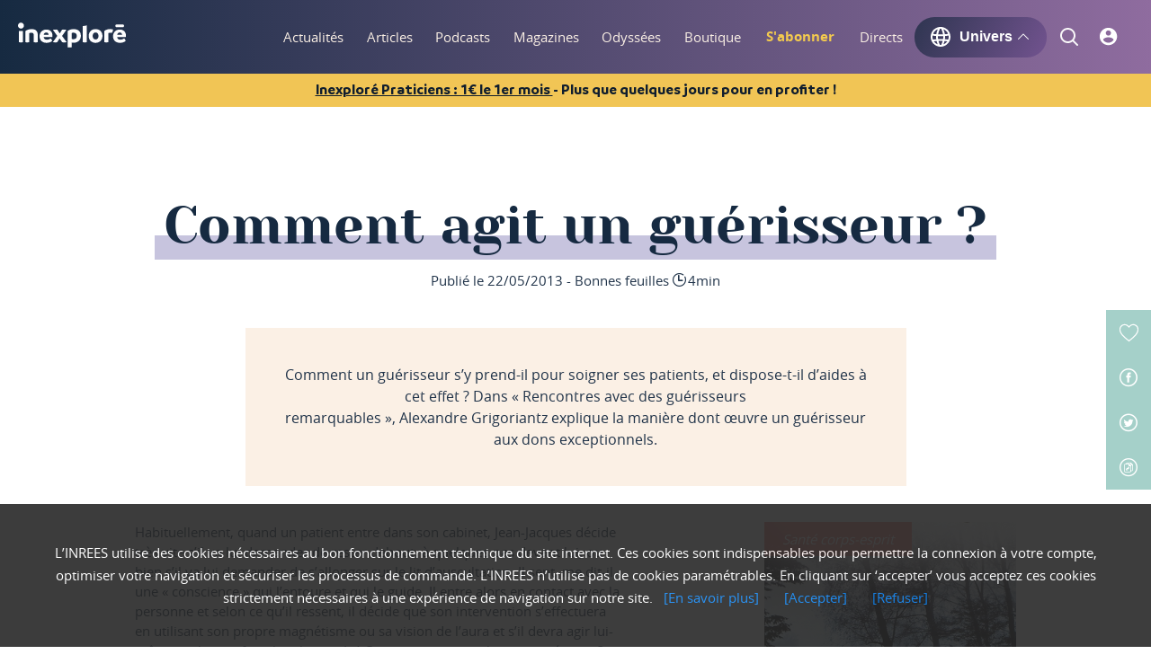

--- FILE ---
content_type: text/html; charset=utf-8
request_url: https://www.inexplore.com/articles/Comment-agit-un-guerisseur
body_size: 75266
content:
<!doctype html>
<html data-n-head-ssr lang="en" data-n-head="%7B%22lang%22:%7B%22ssr%22:%22en%22%7D%7D">
  <head >
    <meta data-n-head="ssr" charset="utf-8"><meta data-n-head="ssr" name="viewport" content="width=device-width, initial-scale=1"><meta data-n-head="ssr" property="fb:app_id" content="4069673023044557"><meta data-n-head="ssr" data-hid="apple-mobile-web-app-title" name="apple-mobile-web-app-title" content="Inexploré Digital"><meta data-n-head="ssr" data-hid="twitter:card" name="twitter:card" content="summary"><meta data-n-head="ssr" data-hid="twitter:site" name="twitter:site" content="Inexploré"><meta data-n-head="ssr" data-hid="og:site_name" property="og:site_name" content="Inexploré"><meta data-n-head="ssr" data-hid="og:locale" property="og:locale" content="fr_FR"><meta data-n-head="ssr" data-hid="og:locale:alternate" property="og:locale:alternate" content="es_ES"><meta data-n-head="ssr" data-hid="author" name="author" content="Inexploré"><meta data-n-head="ssr" data-hid="publisher" name="publisher" content="Équipe inexploré"><meta data-n-head="ssr" data-hid="copyright" name="copyright" content="INREES"><meta data-n-head="ssr" data-hid="revisit-after" name="revisit-after" content="1"><meta data-n-head="ssr" data-hid="google-site-verification" name="google-site-verification" content="j1yfKHlrlFrmrrKTEPlfzIPQWHpMqKvWnnw_MZgOxEE"><meta data-n-head="ssr" data-hid="keywords" name="keywords" content="Spiritualité, Au-delà, Perceptions, Corps-esprit, Art de vivre, Âme du monde, Sciences, Cosmos, Lieux mystérieux, Savoirs ancestraux, physique quantique, parapsychologie, biologie, neurosciences"><meta data-n-head="ssr" data-hid="charset" charset="utf-8"><meta data-n-head="ssr" data-hid="mobile-web-app-capable" name="mobile-web-app-capable" content="yes"><meta data-n-head="ssr" data-hid="description" name="description" content="Comment un guérisseur s’y prend-il pour soigner ses patients, et dispose-t-il d’aides à cet effet ? Dans « Rencontres avec des guérisseurs &lt;br /&gt;remarquables », Alexandre Grigoriantz explique la manière dont œuvre un guérisseur aux dons exceptionnels."><meta data-n-head="ssr" data-hid="twitter:image" name="twitter:image" content="https://medias.inrees.com/img/magazine/haut_633.jpg"><meta data-n-head="ssr" data-hid="twitter:creator" name="twitter:creator" content="Inrees"><meta data-n-head="ssr" data-hid="og:url" property="og:url" content="https://www.inexplore.com/articles/Comment-agit-un-guerisseur"><meta data-n-head="ssr" data-hid="og:title" property="og:title" content="Comment agit un guérisseur ? - Inexploré digital"><meta data-n-head="ssr" data-hid="og:description" property="og:description" content="Comment un guérisseur s’y prend-il pour soigner ses patients, et dispose-t-il d’aides à cet effet ? Dans « Rencontres avec des guérisseurs &lt;br /&gt;remarquables », Alexandre Grigoriantz explique la manière dont œuvre un guérisseur aux dons exceptionnels."><meta data-n-head="ssr" data-hid="og:image" property="og:image" content="https://medias.inrees.com/img/magazine/haut_633.jpg"><meta data-n-head="ssr" data-hid="og:type" property="og:type" content="article"><meta data-n-head="ssr" data-hid="article:author" name="article:author" content="INREES"><meta data-n-head="ssr" data-hid="article:section" name="article:section" content="Spiritualité, Au-delà, Perceptions, Corps-esprit, Art de vivre, Âme du monde, Sciences, Cosmos, Lieux mystérieux, Savoirs ancestraux, physique quantique, parapsychologie, biologie, neurosciences"><meta data-n-head="ssr" data-hid="article:tag" name="article:tag" content="INREES, Inexplore, Article"><title>Comment agit un guérisseur ? - Inexploré digital</title><link data-n-head="ssr" rel="icon" type="image/x-icon" href="/favicon.ico"><link data-n-head="ssr" data-hid="shortcut-icon" rel="shortcut icon" href="/_nuxt/icons/icon_64x64.4aaf57.png"><link data-n-head="ssr" data-hid="apple-touch-icon" rel="apple-touch-icon" href="/_nuxt/icons/icon_512x512.4aaf57.png" sizes="512x512"><link data-n-head="ssr" rel="manifest" href="/_nuxt/manifest.94e8c4e9.json" data-hid="manifest"><link data-n-head="ssr" rel="canonical" href="https://www.inexplore.com/articles/Comment-agit-un-guerisseur"><link rel="preload" href="/_nuxt/c86c8c3.js" as="script"><link rel="preload" href="/_nuxt/2322304.js" as="script"><link rel="preload" href="/_nuxt/0917378.js" as="script"><link rel="preload" href="/_nuxt/14d662a.js" as="script"><link rel="preload" href="/_nuxt/1af1f0f.js" as="script"><link rel="preload" href="/_nuxt/5811822.js" as="script"><link rel="preload" href="/_nuxt/a817406.js" as="script"><link rel="preload" href="/_nuxt/9086cd4.js" as="script"><link rel="preload" href="/_nuxt/9a29db7.js" as="script"><style data-vue-ssr-id="1adb391c:0 683ca686:0 4143d65e:0 8b838ca0:0 7d4f47f2:0 58a0005c:0 b67e586c:0 5201bc3b:0 db628be8:0">a,abbr,acronym,address,applet,article,aside,audio,b,big,blockquote,body,canvas,caption,center,cite,code,dd,del,details,dfn,div,dl,dt,em,embed,fieldset,figcaption,figure,footer,form,h1,h2,h3,h4,h5,h6,header,hgroup,html,i,iframe,img,ins,kbd,label,legend,li,mark,menu,nav,object,ol,output,p,pre,q,ruby,s,samp,section,small,span,strike,strong,sub,summary,sup,table,tbody,td,tfoot,th,thead,time,tr,tt,u,ul,var,video{border:0;font-size:100%;font:inherit;margin:0;padding:0;vertical-align:baseline}article,aside,details,figcaption,figure,footer,header,hgroup,menu,nav,section{display:block}body{line-height:1}ol,ul{list-style:none}blockquote,q{quotes:none}blockquote:after,blockquote:before,q:after,q:before{content:"";content:none}table{border-collapse:collapse;border-spacing:0}@font-face{font-display:swap;font-family:"Inreesfont";font-style:"normal";font-weight:300;src:url(/_nuxt/fonts/inreesfont.70d6664.eot);src:url(/_nuxt/fonts/inreesfont.70d6664.eot?#iefix) format("embedded-opentype"),url(/_nuxt/fonts/inreesfont.1599d60.woff) format("woff"),url(/_nuxt/fonts/inreesfont.adcc4d0.ttf) format("truetype"),url(/_nuxt/img/inreesfont.24a024a.svg#svgFontName) format("svg")}@font-face{font-display:swap;font-family:"OpenSans";font-style:"normal";font-weight:200;src:url(/_nuxt/fonts/opensans-regular.bda42ea.eot);src:url(/_nuxt/fonts/opensans-regular.bda42ea.eot?#iefix) format("embedded-opentype"),url(/_nuxt/fonts/opensans-regular.5dec3da.woff2) format("woff2"),url(/_nuxt/fonts/opensans-regular.9187218.woff) format("woff"),url(/_nuxt/fonts/opensans-regular.66eaf0c.ttf) format("truetype"),url(/_nuxt/img/opensans-regular.7cf63f6.svg#svgFontName) format("svg")}@font-face{font-display:swap;font-family:"OpenSans";font-style:"normal";font-weight:300;src:url(/_nuxt/fonts/opensans-regular.bda42ea.eot);src:url(/_nuxt/fonts/opensans-regular.bda42ea.eot?#iefix) format("embedded-opentype"),url(/_nuxt/fonts/opensans-regular.5dec3da.woff2) format("woff2"),url(/_nuxt/fonts/opensans-regular.9187218.woff) format("woff"),url(/_nuxt/fonts/opensans-regular.66eaf0c.ttf) format("truetype"),url(/_nuxt/img/opensans-regular.7cf63f6.svg#svgFontName) format("svg")}@font-face{font-display:swap;font-family:"OpenSans";font-style:"normal";font-weight:600;src:url(/_nuxt/fonts/opensans-semibold.95f4d89.eot);src:url(/_nuxt/fonts/opensans-semibold.95f4d89.eot?#iefix) format("embedded-opentype"),url(/_nuxt/fonts/opensans-semibold.5bea21e.woff2) format("woff2"),url(/_nuxt/fonts/opensans-semibold.c29329e.woff) format("woff"),url(/_nuxt/fonts/opensans-semibold.2228468.ttf) format("truetype"),url(/_nuxt/img/opensans-semibold.0a8cb01.svg#svgFontName) format("svg")}@font-face{font-display:swap;font-family:"OpenSans";font-style:"normal";font-weight:700;src:url(/_nuxt/fonts/opensans-bold.7f390e9.eot);src:url(/_nuxt/fonts/opensans-bold.7f390e9.eot?#iefix) format("embedded-opentype"),url(/_nuxt/fonts/opensans-bold.7f30192.woff2) format("woff2"),url(/_nuxt/fonts/opensans-bold.bc7248a.woff) format("woff"),url(/_nuxt/fonts/opensans-bold.b3b3e18.ttf) format("truetype"),url(/_nuxt/img/opensans-bold.8a6a5cb.svg#svgFontName) format("svg")}@font-face{font-display:swap;font-family:"OpenSans";font-style:"normal";font-weight:900;src:url(/_nuxt/fonts/opensans-extrabold.c1a0cb3.eot);src:url(/_nuxt/fonts/opensans-extrabold.c1a0cb3.eot?#iefix) format("embedded-opentype"),url(/_nuxt/fonts/opensans-extrabold.dadb6e0.woff2) format("woff2"),url(/_nuxt/fonts/opensans-extrabold.10f799f.woff) format("woff"),url(/_nuxt/fonts/opensans-extrabold.a1f77f7.ttf) format("truetype"),url(/_nuxt/img/opensans-extrabold.c64c2ab.svg#svgFontName) format("svg")}@font-face{font-display:swap;font-family:"Yesevaone";font-style:"normal";font-weight:300;src:url(/_nuxt/fonts/yesevaone-regular.217f9e1.eot);src:url(/_nuxt/fonts/yesevaone-regular.217f9e1.eot?#iefix) format("embedded-opentype"),url(/_nuxt/fonts/yesevaone-regular.974a87e.woff2) format("woff2"),url(/_nuxt/fonts/yesevaone-regular.bc5eca9.woff) format("woff"),url(/_nuxt/fonts/yesevaone-regular.d33391a.ttf) format("truetype"),url(/_nuxt/img/yesevaone-regular.c46f3f2.svg#svgFontName) format("svg")}@font-face{font-family:"branding-bold";src:local("BrandingBold"),url(/_nuxt/fonts/Branding-Bold.9fb4462.ttf) format("truetype")}@font-face{font-family:"branding-medium";src:local("BrandingMedium"),url(/_nuxt/fonts/Branding-Medium.0defe4d.ttf) format("truetype")}@font-face{font-family:"branding-semi-bold";src:local("BrandingSemiBold"),url(/_nuxt/fonts/Branding-Semibold.f81997a.ttf) format("truetype")}@font-face{font-family:"branding-semi-bold-italic";font-style:italic;src:local("BrandingSemiBold"),url(/_nuxt/fonts/Branding-Semibold-Italic.d3a4fea.ttf) format("truetype")}html{font-size:20px}@media screen and (max-width:350px){html{font-size:20px}}body{font-family:"OpenSans",sans-serif;font-size:1rem;line-height:1.25em;min-height:100vh;-webkit-font-smoothing:antialiased;-webkit-backface-visibility:hidden;background:#fff;color:#203349}body *{outline:none}body.pagetransition{overflow:hidden}#app{position:relative;width:100%}#__layout,#__nuxt,#app{display:flex;flex-direction:column;min-height:100vh;overflow:hidden;width:100%}header{justify-content:space-between;width:100%}header,header nav,header nav ul,header nav ul li,main{display:flex}main{box-sizing:border-box;flex-direction:column;position:relative;width:100%;z-index:0}main:focus{outline:none}main section{position:relative}main section,main section article{display:flex;flex-direction:column}.wrapper{box-sizing:border-box;display:flex;margin:0 auto;max-width:75rem;padding:0 1rem;width:100%}@media screen and (max-width:520px){.wrapper{padding:0 1.3rem}}.fonticon{font-family:"Inreesfont",sans-serif}a{color:inherit;cursor:pointer;-webkit-text-decoration:none;text-decoration:none;transition:all .2s ease-in-out}a:focus,button{outline:none}b,strong{font-weight:700}figure{overflow:hidden}figure img{max-width:100%}.lazy{opacity:0;visibility:hidden}.lazy.visible{opacity:1;visibility:visible}.btn,.btn-hover-full,.btn-hover-full-light,.btn-light,.inactive-btn{align-items:center;background:#a5d0c9;border:2px solid #a5d0c9;border-radius:50rem;color:#162a41;cursor:pointer;display:flex;font-size:.75rem;justify-content:center;line-height:1.25em;padding:.5rem 1.5rem;transition:all .2s ease-in-out;width:auto}.btn-hover-full-light:first-letter,.btn-hover-full:first-letter,.btn-light:first-letter,.btn:first-letter,.inactive-btn:first-letter{text-transform:uppercase}.btn-hover-full-light:hover,.btn-hover-full:hover,.btn-light:hover,.btn:hover,.inactive-btn:hover{background:rgba(204,231,227,0)}.iconlink{color:#a5d0c9;font-size:.75rem;font-weight:700;line-height:1.25em;position:relative}.iconlink:after{background:#a5d0c9;border-radius:50rem;bottom:-.2rem;content:"";height:2px;left:0;position:absolute;transform:rotateY(90deg);transform-origin:left center;transition:all .2s ease-in-out;width:100%}.iconlink:hover:after{transform:rotateY(0deg);transition:all .2s ease-in-out}.iconlink.eye:before{content:""}.iconlink.audio:before,.iconlink.eye:before{font-family:"Inreesfont",sans-serif;font-size:1.15rem;font-weight:400;padding:0 .4rem 0 0;vertical-align:bottom}.iconlink.audio:before{content:""}.iconlink.editor:before{content:"";font-family:"Inreesfont",sans-serif;font-size:1.15rem;font-weight:400;padding:0 .4rem 0 0;vertical-align:bottom}.timeline-trigger{border:1px solid blue;position:fixed;width:100%;z-index:90}.start-trigger{border:1px solid green}.end-trigger,.start-trigger{position:absolute;width:100%;z-index:90}.end-trigger{border:1px solid red}.lazyLoad{opacity:0;transition:opacity .5s ease-out}.lazyLoad.isLoaded{opacity:1}.gradient-podcasts{background:#162a41;background:linear-gradient(129deg,#162a41,#8f6c9f)}section.details .wrapper{flex-direction:column}@media screen and (min-width:751px){section.details .wrapper .main-title{margin-bottom:.5rem}}@media screen and (max-width:750px){section.details .wrapper .main-title{padding-bottom:.5rem}}section.details .wrapper .main-title h1{text-transform:none}.noscroll{height:100vh}.bold{font-weight:700}.semi-bold{font-weight:600}.italic{font-style:italic}.btn-hover-full:hover{background:#203349}.btn-hover-full-light:hover{background:#fbf0e5;border-color:#fbf0e5}.btn-light:hover{color:#a5d0c9}.btn-wrapper{align-items:center;display:flex;flex-direction:column}.inactive-btn{cursor:default;opacity:.5}.inactive-btn:hover{background:#a5d0c9}.btn.light,.light.btn-hover-full,.light.btn-hover-full-light,.light.btn-light,.light.inactive-btn{background:transparent;border-color:#697cb7;border-width:1px;color:#697cb7}.btn.light:hover,.light.btn-hover-full-light:hover,.light.btn-hover-full:hover,.light.btn-light:hover,.light.inactive-btn:hover{background:#697cb7;color:#fff}.post-wysiwyg{font-size:.75rem;line-height:1.1rem;margin-bottom:6rem}@media(max-width:750px){.post-wysiwyg{font-size:.85rem;line-height:1.2rem;margin-bottom:2rem}}.post-wysiwyg h2{font-family:"Yesevaone",serif;font-size:1.25rem}.post-wysiwyg h3{font-family:"Yesevaone",serif;font-size:1.1rem}.post-wysiwyg h4{font-family:"Yesevaone",serif;font-size:1rem}.post-wysiwyg h5{font-family:"Yesevaone",serif;font-size:.85rem}.post-wysiwyg h6{font-family:"Yesevaone",serif;font-size:.75rem}.post-wysiwyg a{color:#8f6c9f;font-weight:700;-webkit-text-decoration:underline;text-decoration:underline}.post-wysiwyg a:hover{color:#595075}.post-wysiwyg .content-center,.post-wysiwyg .content-center>*{text-align:center}.post-wysiwyg .left_blockquote,.post-wysiwyg .right_blockquote,.post-wysiwyg blockquote{background:#fbf0e5;display:block;float:left;left:-7.4rem;margin:3rem 0;padding:3rem 7.4rem;position:relative;width:100%}.post-wysiwyg .left_blockquote strong,.post-wysiwyg .right_blockquote strong,.post-wysiwyg blockquote strong{display:block;font-family:"Yesevaone",serif;font-size:1.25rem;font-weight:500}@media(max-width:1024px){.post-wysiwyg .left_blockquote,.post-wysiwyg .right_blockquote,.post-wysiwyg blockquote{margin:3rem 0}}@media(max-width:750px){.post-wysiwyg .left_blockquote,.post-wysiwyg .right_blockquote,.post-wysiwyg blockquote{left:-2rem;margin:2rem 0;padding:2rem}}.post-wysiwyg .left_blockquote:before,.post-wysiwyg .right_blockquote:before{content:"“";display:block;float:left;font-family:"Yesevaone",serif;font-size:5rem;left:-2rem;position:relative;top:1rem}@media(max-width:1130px){.post-wysiwyg .left_blockquote:before,.post-wysiwyg .right_blockquote:before{left:0;margin:1rem}}.post-wysiwyg .left_media,.post-wysiwyg .left_media_demi{float:left;margin:1rem 6rem 2.5rem 0;max-width:21.35rem}@media(max-width:750px){.post-wysiwyg .left_media,.post-wysiwyg .left_media_demi{float:none;margin:1rem auto 2.5rem;max-width:100%}}.post-wysiwyg .left_media img,.post-wysiwyg .left_media_demi img{width:100%}.post-wysiwyg .left_media .media_legend,.post-wysiwyg .left_media_demi .media_legend{font-size:.6rem;line-height:.8rem;margin:.2rem 0 0}@media(max-width:750px){.post-wysiwyg .left_media .media_legend,.post-wysiwyg .left_media_demi .media_legend{text-align:center;width:100%}}.post-wysiwyg .right_media,.post-wysiwyg .right_media_demi{float:right;margin:1rem 0 2.5rem 6rem;max-width:21.35rem}@media(max-width:750px){.post-wysiwyg .right_media,.post-wysiwyg .right_media_demi{float:none;margin:1rem auto 2.5rem;max-width:100%;width:100%}}.post-wysiwyg .right_media img,.post-wysiwyg .right_media_demi img{width:100%}.post-wysiwyg .right_media .media_legend,.post-wysiwyg .right_media_demi .media_legend{font-size:.6rem;line-height:.8rem;margin:.2rem 0 0}@media(max-width:750px){.post-wysiwyg .right_media .media_legend,.post-wysiwyg .right_media_demi .media_legend{text-align:center;width:100%}}.post-wysiwyg em,.post-wysiwyg i{font-style:italic}.post-wysiwyg b,.post-wysiwyg strong{font-weight:700}.post-wysiwyg sup{font-size:.5rem;vertical-align:text-bottom}.actions-menus ul li .like,.actions-menus ul li a,.actions-menus ul li span{align-items:center;display:flex;font-size:1rem;justify-content:center;left:0;position:relative;top:0;transition:all .15s ease-out}.actions-menus ul li .like small,.actions-menus ul li a small,.actions-menus ul li span small{font-size:.6rem;margin-left:.2rem}#heading{color:#fff;flex-direction:column;padding:0;position:fixed;z-index:50}#heading,#heading .header-container{background:#162a41;background:linear-gradient(90deg,#162a41 0,#8f6c9f);display:flex;filter:progid:DXImageTransform.Microsoft.gradient(startColorstr="#162a41",endColorstr="#8f6c9f",GradientType=1);width:100%}#heading .header-container{align-items:center;box-shadow:0 3px 10px hsla(0,0%,100%,0);height:82px;position:relative;transition:all .15s ease-out}#heading .header-container.second-level-open{box-shadow:0 3px 10px rgba(22,42,65,.4)}#heading .header-container.mobile{align-items:center;display:flex;height:70px}#heading .wrapper{align-items:center;flex-direction:row;justify-content:space-between;min-height:100%}#heading.mobileHeader{box-shadow:0 6px 18px -7px rgba(0,0,0,.75);box-sizing:border-box}#heading.mobileHeader .wrapper{display:block;position:relative}#heading.mobileHeader .wrapper .logo{left:0;margin:0 auto;position:absolute;right:0;text-align:center;width:5.3rem;z-index:53}#heading.mobileHeader .wrapper .logo,#heading.mobileHeader .wrapper .logo a{align-items:center;display:flex;height:100%}#heading .headerIcon{height:40px;width:40px}#heading .banner{align-items:center;background:#f1c555;display:flex;justify-content:center;padding:.3em 1em}#heading .banner>span{color:#0f1d2e;font-family:branding-bold;font-size:.8em}#heading .banner .link{cursor:pointer;text-decoration-line:underline}.second-level{background:#162a41;background:linear-gradient(90deg,#162a41 0,#8f6c9f);left:0;min-height:8.35rem;position:fixed;top:3.25rem;width:100%;z-index:-1}.second-level ul{align-items:center;box-sizing:border-box;display:flex;flex-direction:column;height:100%;justify-content:space-around;left:0;padding:1.2rem 0;position:absolute;top:0;width:100%}.second-level ul li a{color:#a5d0c9;font-family:"Yesevaone",serif;font-size:1.25rem}.pan-down-enter-active{transition:top .3s ease-out}.pan-down-leave-active{transition:top 1s ease-out}.pan-down-enter,.pan-down-leave-to{top:calc(-100% + 3.25rem)}.fade-in-enter-active,.fade-in-leave-active{transition:opacity .2s ease-out}.fade-in-enter,.fade-in-leave-to{opacity:0}footer{background-color:#0f1d2e;display:flex;flex-direction:row;font-size:16px;line-height:1em;width:100%}@media screen and (max-width:1025px){footer{flex-direction:column-reverse}}footer .informations{align-content:space-around;display:flex;flex-direction:column;padding:4%;width:80%}@media screen and (max-width:1025px){footer .informations{padding:6%;width:auto}}footer .informations p{color:#fff;font-family:branding-semi-bold;font-size:1.125em;line-height:1.5625em;margin-bottom:10px}footer .informations .inexplore-logo{width:100%}footer .informations .inexplore-logo a .logo{height:54px;width:235px}footer .informations .inexplore-logo p{color:rgba(252,252,253,.5);letter-spacing:.125em}footer .informations .socials{align-items:flex-start;display:flex;flex-direction:row;justify-content:space-between;margin:2em 0}@media screen and (max-width:750px){footer .informations .socials{flex-direction:column}}footer .informations .socials .social-links{width:60%}@media screen and (max-width:750px){footer .informations .socials .social-links{width:100%}}footer .informations .socials .social-links ul>li{display:inline-block;margin-bottom:5px;margin-right:20px}footer .informations .socials .social-links ul>li a{align-items:center;color:rgba(252,252,253,.5);display:flex;flex-direction:column;font-family:branding-semi-bold;font-size:.875em;line-height:1.5625em;-webkit-text-decoration:none;text-decoration:none}footer .informations .socials .social-links ul>li a .icon{margin-bottom:5px}footer .informations .socials .social-links ul>li a path{fill:rgba(252,252,253,.5)}footer .informations .socials .social-links ul>li a:hover .icon{filter:invert(51%) sepia(67%) saturate(6733%) hue-rotate(207deg) brightness(100%) contrast(101%)}footer .informations .socials .social-links ul>li a:hover{color:#1d73ff}footer .informations .socials .footer-newsletter{margin:1em 0;width:100%}@media screen and (min-width:751px){footer .informations .socials .footer-newsletter{margin:0;width:41%}}footer .informations .socials .footer-newsletter .btn-footer-newsletter{background-color:#0f1d2e;border:none;border-radius:30px;cursor:pointer;display:block;height:45px;margin-right:3px;width:20%}footer .informations .socials .footer-newsletter .btn-footer-newsletter:hover{background-color:#1d73ff}footer .informations .socials .footer-newsletter .form{align-items:center;background-color:#fff;border-radius:30px;display:flex;flex-direction:row;height:50px;justify-content:space-between;width:100%}footer .informations .socials .footer-newsletter .form input{border:none;box-shadow:none;color:#363b5a;font-family:branding-semi-bold;font-size:.9em;height:40px;margin-left:10px;outline:none;width:80%}footer .informations .socials .footer-newsletter .error-message{color:#e0034f;font-family:branding-medium;font-size:.9em;margin-left:.25em;margin-top:.5em}footer .informations .socials .footer-newsletter .error-input{border:2px solid #e0034f}footer .informations .links{align-items:flex-start;display:flex;flex-direction:row;flex-wrap:wrap;justify-content:space-between}@media screen and (min-width:751px){footer .informations .links{width:100%}}footer .informations .links{margin-bottom:2em}@media screen and (max-width:521px){footer .informations .links ul{flex-grow:1}}footer .informations .links ul li{margin-bottom:10px}footer .informations .links ul li,footer .informations .links ul li a{color:rgba(252,252,253,.5);font-family:branding-medium;font-size:1em;line-height:1.5625em}footer .informations .links ul li a{-webkit-text-decoration:none;text-decoration:none}footer .informations .links ul li a .icon{margin-top:5px}footer .informations .links ul li a path{fill:rgba(252,252,253,.5)}footer .informations .links ul li a:hover .icon{filter:invert(51%) sepia(67%) saturate(6733%) hue-rotate(207deg) brightness(100%) contrast(101%)}footer .informations .links ul li .pdf-link,footer .informations .links ul li a:hover{color:#1d73ff}footer .informations .links ul li ul>li{display:inline-block;margin-bottom:10px;margin-right:20px}footer .informations .links ul li ul>li a .icon{margin-bottom:5px}footer .informations .links ul li ul>li a path{fill:rgba(252,252,253,.5)}footer .informations .links ul li ul>li a:hover .icon path{fill:#1d73ff}footer .informations .links ul li ul>li a:hover{color:#1d73ff}footer .informations .copyright{align-items:center;display:flex;flex-direction:column;justify-content:center}footer .informations .copyright p{color:rgba(252,252,253,.5);font-family:branding-medium;font-size:1em;text-align:center}footer .informations .copyright svg{margin-top:1em}.contacts{background-color:rgba(23,56,204,.14);display:flex;flex-direction:column;padding:6%}@media screen and (min-width:750px){.contacts{flex-direction:row;justify-content:space-between;width:100%}}@media screen and (min-width:1025px){.contacts{flex-direction:column;justify-content:flex-start;padding:4% 2.5%;width:20%}}.contacts .sav{align-items:flex-start;display:flex;flex-direction:column}.contacts .sav .status{color:#fff;font-family:branding-semi-bold;font-size:1.125em;line-height:1.5625em;margin-bottom:2%}.contacts .sav span{background-color:#8cd867;border-radius:12px;color:#0f1d2e;font-family:branding-medium;font-size:.75em;margin-left:20px;padding:5px 10px}.contacts .sav p{color:rgba(252,252,253,.5);font-family:branding-medium;font-size:1em;margin-bottom:0;margin-top:0}.contacts .sav .open{background-color:#8cd867}.contacts .sav .close{background-color:#ee7992}.contacts ul>li{margin-bottom:5%;width:100%}@media screen and (min-width:1025px){.contacts ul>li{align-items:center;display:flex;flex-direction:row;justify-content:space-between;margin-bottom:10%}}.contacts ul>li a{align-items:center;color:#fff;display:flex;flex-direction:row;font-family:branding-semi-bold;font-size:1.125em;justify-content:space-between;-webkit-text-decoration:none;text-decoration:none;width:100%}@media screen and (min-width:750px){.contacts ul>li a span{margin-left:10px}}.contacts ul>li a span{align-items:center;background-color:#1737cc;border-radius:50px;display:flex;height:50px;justify-content:center;min-width:50px}.contacts ul>li .phone{cursor:text}.contacts ul>li a:hover{color:rgba(252,252,253,.5)}.contacts ul>li a:hover span{opacity:.5}.menu{align-items:center;-moz-column-gap:3vw;column-gap:3vw;display:flex}@media(min-width:1300px){.menu{-moz-column-gap:2vw;column-gap:2vw}}.menu,.menu>ul{height:82px}.menu>ul{align-items:center;display:flex}.menu>ul>li{padding:0 10px}@media(max-width:1300px){.menu>ul>li{padding:0 5px}}.menu>ul>li{align-items:center;display:flex;height:82px;justify-content:center;position:relative}.menu>ul>li .link,.menu>ul>li a{color:#fbf0e5;font-size:.75rem;font-weight:300;height:100%;line-height:82px;position:relative;text-align:center;vertical-align:middle}.menu>ul>li .link:after,.menu>ul>li a:after{background:#a5d0c9;bottom:0;content:"";display:block;height:.1rem;left:0;position:absolute;transform:rotateY(90deg);transition:all .15s ease-out;width:100%}.menu>ul>li .link.hovered:after,.menu>ul>li .link.nuxt-link-exact-active:after,.menu>ul>li .link:hover:after,.menu>ul>li a.hovered:after,.menu>ul>li a.nuxt-link-exact-active:after,.menu>ul>li a:hover:after{transform:rotateY(0deg)}@media(max-width:1280px){.menu>ul>li{padding:0 1vw}}@media(max-width:1230px){.menu>ul>li{padding:0 1vw}.menu>ul>li a{font-size:.6rem}}.menu>ul>li.highlighted{margin:0 1.2vw;padding:0;transition:opacity .2s ease-in}@media(max-width:1058px){.menu>ul>li.highlighted{margin:0 1.2vw 0 1vw}}.menu>ul>li.highlighted.hide{opacity:0;visibility:hidden}.menu>ul>li.highlighted a{color:#f3ca4e;font-weight:700}.menu .btn-universe{cursor:pointer;font-weight:700}.menu .btn-universe p{font-size:16px;line-height:1em}.menu .btn-universe .universe-icon{align-items:center;display:flex;fill:#fff;font-size:1rem;font-weight:500;margin:0 .25rem 0 0;transition:all .1s}.menu .btn-universe .universe-arrow{font-size:.6rem;font-weight:500;margin:0 .1rem 0 .3rem;transition:all .3s}.menu .btn-universe.show,.menu .btn-universe:hover{box-shadow:0 0 15px 0 #282d40}.menu .btn-universe.show .universe-arrow,.menu .btn-universe:hover .universe-arrow{transform:rotate(180deg)}.menu-burger-container{height:100%;left:0;position:absolute;top:0;width:100%;z-index:52}.menu-burger-container .menu-burger{height:100%;position:relative}.menu-burger-container .menu-burger>ul{align-items:center;display:flex;height:100%;justify-content:space-between;padding-left:10px;padding-right:10px}.menu-burger-container .menu-burger>ul>li{padding:0 .475rem;position:relative}.menu-burger-container .menu-burger>ul>li>a{color:#fbf0e5;font-size:1.3rem;left:0;position:relative;transition:all .15s ease-out}.menu-burger-container .menu-burger>ul>li>a:after{border:0 solid rgba(136,183,213,0);border-top-color:#fbf0e5;content:" ";height:0;left:50%;margin-left:0;opacity:0;pointer-events:none;position:absolute;top:95%;transition:all .2s ease-out;width:0}.menu-burger-container .menu-burger>ul>li>a.picto-logged{color:#a5d0c9}.menu-burger-container .menu-burger>ul>li>a.icon-active{color:#a5d0c9;font-size:1.5rem;left:.1rem}.menu-burger-container .menu-burger>ul>li>a.icon-active:after{border-top-color:#a5d0c9;border-width:4px;margin-left:-4px;opacity:1;top:98%}.menu-burger-container .menu-burger>ul>li.burger{cursor:pointer;height:.95rem;margin:0 .475rem;padding:0;width:1.4rem}.menu-burger-container .menu-burger>ul>li.burger .slice{background:#fbf0e5;height:.1rem;left:0;opacity:1;position:absolute;transition:all .3s ease-out;width:100%;z-index:51}.menu-burger-container .menu-burger>ul>li.burger .slice:first-child{top:0;transform:rotate(0deg) translate(0)}.menu-burger-container .menu-burger>ul>li.burger .slice:nth-child(2){top:49%}.menu-burger-container .menu-burger>ul>li.burger .slice:nth-child(3){bottom:0;transform:rotate(0deg) translate(0)}.menu-burger-container .menu-burger>ul>li.burger.burger-open .slice:first-child{transform:rotate(45deg) translate(5px,5px)}.menu-burger-container .menu-burger>ul>li.burger.burger-open .slice:nth-child(2){opacity:0}.menu-burger-container .menu-burger>ul>li.burger.burger-open .slice:nth-child(3){transform:rotate(-45deg) translate(6px,-7px)}.menu-burger-panel{background:#162a41;background:linear-gradient(90deg,#162a41 0,#8f6c9f);height:calc(100% - 2.55rem);left:0;position:fixed;top:69px;width:100%}.menu-burger-panel .panel-icons{border-bottom:.1rem solid #c7c4de;margin-left:20px;margin-right:20px;padding-bottom:20px}.menu-burger-panel .panel-icons>ul{align-items:flex-start;display:flex;flex-direction:column;height:100%}.menu-burger-panel .panel-icons>ul #loggedInContainer{align-items:center;display:flex;flex-direction:row;margin-bottom:10px}.menu-burger-panel .panel-icons>ul #loggedInIcon{height:25px;max-height:25px;max-width:25px;width:25px}.menu-burger-panel .panel-icons>ul #loggedInIcon a{align-items:center;display:flex;justify-content:center;text-align:center;vertical-align:middle}.menu-burger-panel .panel-icons>ul #loggedInIcon a span{font-size:12px}.menu-burger-panel .panel-icons>ul p#loggedInTitle{color:#fff;font-family:branding-semi-bold;font-size:16px;margin-left:15px}.menu-burger-panel .panel-icons>ul div.logInElement{margin-bottom:7px;margin-top:7px;width:100%}.menu-burger-panel .panel-icons>ul div.logInElement a{display:flex;flex-direction:row;width:100%}.menu-burger-panel .panel-icons>ul div.logInElement a p{font-family:branding-semi-bold;font-size:16px;margin-left:15px}.menu-burger-panel .panel-icons>ul li.listElement{display:flex;flex-direction:row}.menu-burger-panel .panel-icons>ul li.listElement .fonticon a{color:#fff}.menu-burger-panel .panel-icons>ul li.listElement p{font-family:branding-semi-bold;font-size:16px;margin-left:15px}.menu-burger-panel .panel-icons>ul li{margin-bottom:7px;margin-top:7px;width:100%}.menu-burger-panel .panel-icons>ul li a{color:#a5d0c9;font-size:1.2rem}.menu-burger-panel .panel-icons>ul li a.picto-logged{align-items:center;border:1.5px solid #a5d0c9;border-radius:50%;box-sizing:border-box;color:#a5d0c9;display:flex;height:25px;justify-content:center;overflow:hidden;width:25px}.menu-burger-panel .panel-icons>ul li a.picto-logged .user-name{font-size:11px;position:absolute}.menu-burger-panel .panel-menus>ul{display:block;width:100%}.menu-burger-panel .panel-menus>ul li{display:block;margin:1.6rem 0 0 .9rem;min-height:.95rem;width:calc(100% - .9rem)}.menu-burger-panel .panel-menus>ul li .burger-link,.menu-burger-panel .panel-menus>ul li a{color:#fff;display:block;font-family:"Yesevaone",serif;font-size:1rem;height:100%;position:relative;width:93%}@media screen and (max-width:1024px)and (min-width:520px){.menu-burger-panel .panel-menus>ul li .burger-link,.menu-burger-panel .panel-menus>ul li a{font-size:1.25rem}}.menu-burger-panel .panel-menus>ul li .burger-link .link-text,.menu-burger-panel .panel-menus>ul li a .link-text{display:inline-block;position:relative;width:auto}.menu-burger-panel .panel-menus>ul li .burger-link .link-text:after,.menu-burger-panel .panel-menus>ul li a .link-text:after{background:#c7c4de;bottom:-.2rem;content:"";display:block;height:.05rem;left:0;position:absolute;transition:width .2s ease-out;width:0}.menu-burger-panel .panel-menus>ul li .burger-link.a-open .link-text:after,.menu-burger-panel .panel-menus>ul li a.a-open .link-text:after{width:127%}.menu-burger-panel .panel-menus>ul li .burger-link span,.menu-burger-panel .panel-menus>ul li a span{cursor:pointer;font-size:.7rem;position:absolute;right:0;top:.15rem;transform:rotate(0deg);transition:transform .2s ease-out}.menu-burger-panel .panel-menus>ul li .burger-link span.arrow-open,.menu-burger-panel .panel-menus>ul li a span.arrow-open{transform:rotate(90deg)}.menu-burger-panel .panel-menus>ul li .accordion-content{height:0;opacity:0;overflow:hidden}.menu-burger-panel .panel-menus>ul li .accordion-content ul{display:block;margin:.8rem 0 0}.menu-burger-panel .panel-menus>ul li .accordion-content ul li{margin:.5rem 0 0 1rem}.menu-burger-panel .panel-menus>ul li .accordion-content ul li a{font-family:"OpenSans";font-size:.75rem;font-weight:300}@media screen and (max-width:1024px)and (min-width:520px){.menu-burger-panel .panel-menus>ul li .accordion-content ul li a{font-size:1rem}}.menu-burger-panel .panel-menus>ul .highlighted .burger-link a.link-text{color:#f3ca4e;font-weight:700}.menu-burger-panel .panel-menus>ul li.live-item .burger-link{align-items:center;display:flex;flex-direction:row}.menu-burger-panel .panel-menus>ul li.live-item .burger-link div.liveIcon{animation:wave 2s ease-in-out infinite;background-color:#ef7d8f;border-radius:10px;height:12px;margin-left:.7rem;margin-right:.7rem;min-height:12px;min-width:12px;width:12px}@keyframes wave{0%{box-shadow:0 0 10px #ef7d8f}25%{box-shadow:0 0 15px #ef7d8f}50%{box-shadow:0 0 20px #ef7d8f}75%{box-shadow:0 0 15px #ef7d8f}to{box-shadow:0 0 10px #ef7d8f}}.pan-left-enter-active,.pan-left-leave-active{transition:left .3s ease-out}.pan-left-enter,.pan-left-leave-to{left:-100%}.headicons{display:flex;height:1.75rem;margin:.75rem 0}.headicons>ul{padding:0 15px}.headicons>ul,.headicons>ul>li{align-items:center;display:flex}.headicons>ul>li{height:1.25rem;justify-content:center;padding:0 .5rem;position:relative;width:1.1rem}.headicons>ul>li a{color:#fbf0e5;font-size:1.1rem;left:0;opacity:1;position:absolute;top:0;transition:all .15s ease-out}.headicons>ul>li a:after{border:0 solid rgba(136,183,213,0);border-top-color:#fbf0e5;content:" ";height:0;left:50%;margin-left:0;opacity:0;pointer-events:none;position:absolute;top:95%;transition:all .2s ease-out;width:0}.headicons>ul>li a{transition:transform .3s}.headicons>ul>li a:hover{transform:scale(1.1)}.headicons>ul>li a.picto-logged{align-items:center;border:1.5px solid #a5d0c9;border-radius:50%;box-sizing:border-box;color:#a5d0c9;display:flex;height:25px;justify-content:center;overflow:hidden;width:25px}.headicons>ul>li a.picto-logged:hover{height:30px;width:30px}.headicons>ul>li a.picto-logged .user-name{font-size:11px;position:absolute}.headicons>ul>li a.picto-logged .user-name:hover{font-size:13px}.headicons>ul>li a.icon-active{color:#a5d0c9;font-size:1.5rem;left:-.22rem}.headicons>ul>li a.icon-active:after{border-top-color:#a5d0c9;border-width:4px;margin-left:-4px;opacity:1;top:105%}.headicons>ul>li a.nuxt-link-exact-active{color:#a5d0c9}.headicons>ul .userIcon{height:20px!important;width:20px!important}.headicons>ul>div.logInElement{height:1.25rem;transition:transform .3s}.headicons>ul>div.logInElement a{align-items:center;display:flex;flex-direction:row;flex-wrap:nowrap;justify-content:center}.headicons>ul>div.logInElement a p{font-family:branding-semi-bold;font-size:16px;margin-left:10px}@media screen and (max-width:1300px){.headicons>ul>div.logInElement a p{display:none}}.headicons>ul>div.logInElement:hover{transform:scale(1.1)}#loggedInIcon{align-items:center;background-color:rgba(36,38,56,.53);border-radius:20px;color:#203349;display:flex;height:40px;justify-content:center;max-height:40px;max-width:40px;padding:0;transition:box-shadow .3s;width:40px}#loggedInIcon .picto-logged{font-family:"Yesevaone",serif;left:50%;position:absolute;top:50%;transform:translate(-50%,-50%)}#loggedInIcon:hover{box-shadow:0 0 15px 0 rgba(36,38,56,.53)}.logged-popin-wrapper{position:relative}.logged-popin-wrapper .logged-popin{background:#595075;border-radius:.4rem;box-sizing:border-box;left:-5rem;min-width:160px;opacity:0;padding:0;position:absolute;top:.5rem;transform:scale(0);transition:all .3s ease-out;z-index:52}@media(max-width:980px){.logged-popin-wrapper .logged-popin{left:-4.3rem}}.logged-popin-wrapper .logged-popin.logged-open{opacity:1;top:2.8rem;transform:scale(1)}.logged-popin-wrapper .logged-popin ul{border-radius:.4rem;display:flex;flex-direction:column;width:100%}.logged-popin-wrapper .logged-popin ul>li{box-sizing:border-box;height:2rem;margin:0!important;padding:0;position:relative}.logged-popin-wrapper .logged-popin ul>li:first-child{border-bottom:1px solid #fff;border-radius:.35rem .35rem 0 0}.logged-popin-wrapper .logged-popin ul>li:last-child{border-bottom:none;border-radius:0 0 .35rem .35rem;box-shadow:0 0 0 hsla(171,9%,58%,0);position:relative;right:0;top:0;z-index:1}.logged-popin-wrapper .logged-popin ul>li a{color:#fff;font-size:.75rem;height:100%;line-height:2rem;text-align:center;width:100%}.logged-popin-wrapper .logged-popin ul>li a:hover{opacity:.6}@media(max-width:980px){.logged-popin-wrapper .logged-popin ul>li a{display:block}}.mobileHeader .logged-popin-wrapper .logged-popin{left:-4.3rem}.mobileHeader .logged-popin-wrapper .logged-popin ul>li a{display:block}.auth-overlay,.download-overlay{align-items:center;background:rgba(89,80,117,.85);display:flex;height:100%;justify-content:space-around;left:0;position:fixed;top:0;width:100%;z-index:51}@media(max-width:720px){.auth-overlay,.download-overlay{bottom:0;height:calc(100% - 50px);top:auto;z-index:50}}.auth-overlay .auth-popin-box,.auth-overlay .download-popin-box,.download-overlay .auth-popin-box,.download-overlay .download-popin-box{background:#fbf0e5;border-radius:.35rem;box-sizing:border-box;display:flex;flex-flow:row nowrap;height:auto;margin-bottom:4rem;max-width:90%;min-height:8rem;overflow:hidden;padding:1.5rem;position:relative;width:43.55rem}@media(max-height:600px){.auth-overlay .auth-popin-box,.auth-overlay .download-popin-box,.download-overlay .auth-popin-box,.download-overlay .download-popin-box{margin-bottom:0;max-height:90%}}@media(max-height:340px){.auth-overlay .auth-popin-box,.auth-overlay .download-popin-box,.download-overlay .auth-popin-box,.download-overlay .download-popin-box{padding:.6rem}}.auth-overlay .auth-popin-box .close-auth-popin,.auth-overlay .auth-popin-box .close-download-popin,.auth-overlay .download-popin-box .close-auth-popin,.auth-overlay .download-popin-box .close-download-popin,.download-overlay .auth-popin-box .close-auth-popin,.download-overlay .auth-popin-box .close-download-popin,.download-overlay .download-popin-box .close-auth-popin,.download-overlay .download-popin-box .close-download-popin{cursor:pointer;height:.47rem;position:absolute;right:.9rem;top:.9rem;width:.47rem}.auth-overlay .auth-popin-box .close-auth-popin:after,.auth-overlay .auth-popin-box .close-auth-popin:before,.auth-overlay .auth-popin-box .close-download-popin:after,.auth-overlay .auth-popin-box .close-download-popin:before,.auth-overlay .download-popin-box .close-auth-popin:after,.auth-overlay .download-popin-box .close-auth-popin:before,.auth-overlay .download-popin-box .close-download-popin:after,.auth-overlay .download-popin-box .close-download-popin:before,.download-overlay .auth-popin-box .close-auth-popin:after,.download-overlay .auth-popin-box .close-auth-popin:before,.download-overlay .auth-popin-box .close-download-popin:after,.download-overlay .auth-popin-box .close-download-popin:before,.download-overlay .download-popin-box .close-auth-popin:after,.download-overlay .download-popin-box .close-auth-popin:before,.download-overlay .download-popin-box .close-download-popin:after,.download-overlay .download-popin-box .close-download-popin:before{background:#595075;border-radius:.05rem;content:"";display:block;height:.8rem;left:0;position:absolute;top:0;width:.15rem}.auth-overlay .auth-popin-box .close-auth-popin:before,.auth-overlay .auth-popin-box .close-download-popin:before,.auth-overlay .download-popin-box .close-auth-popin:before,.auth-overlay .download-popin-box .close-download-popin:before,.download-overlay .auth-popin-box .close-auth-popin:before,.download-overlay .auth-popin-box .close-download-popin:before,.download-overlay .download-popin-box .close-auth-popin:before,.download-overlay .download-popin-box .close-download-popin:before{transform:rotate(45deg)}.auth-overlay .auth-popin-box .close-auth-popin:after,.auth-overlay .auth-popin-box .close-download-popin:after,.auth-overlay .download-popin-box .close-auth-popin:after,.auth-overlay .download-popin-box .close-download-popin:after,.download-overlay .auth-popin-box .close-auth-popin:after,.download-overlay .auth-popin-box .close-download-popin:after,.download-overlay .download-popin-box .close-auth-popin:after,.download-overlay .download-popin-box .close-download-popin:after{transform:rotate(-45deg)}@media(max-width:750px){.auth-overlay .auth-popin-box .close-auth-popin,.auth-overlay .auth-popin-box .close-download-popin,.auth-overlay .download-popin-box .close-auth-popin,.auth-overlay .download-popin-box .close-download-popin,.download-overlay .auth-popin-box .close-auth-popin,.download-overlay .auth-popin-box .close-download-popin,.download-overlay .download-popin-box .close-auth-popin,.download-overlay .download-popin-box .close-download-popin{top:.3rem}}.fade-in-out-enter-active,.fade-in-out-leave-active{transition:opacity .2s ease-out}.fade-in-out-enter-to,.fade-in-out-leave{opacity:1}.fade-in-out-enter,.fade-in-out-leave-to{opacity:0}.pop-in-enter-active,.pop-in-leave-active{transition:transform .2s ease-out}.pop-in-enter-to,.pop-in-leave{transform:scale(1)}.pop-in-enter{transform:scale(0)}.pop-in-leave-to{transform:scale(1)}.promote{align-items:center;background:#fbf0e5;display:flex;justify-content:center}.promote .wrapper{background:#fff;box-shadow:0 3px 6px rgba(0,0,0,.13);box-sizing:border-box;flex-direction:column;margin:3.75rem;padding-bottom:2.25rem;padding-top:3.25rem;width:calc(100% - 7.5rem)}@media screen and (max-width:750px){.promote .wrapper{margin:1.2rem 1rem;padding-bottom:1.2rem;padding-top:1.2rem;width:calc(100% - 2rem)}}.promote .wrapper .main-title{margin:0 0 .75rem;padding:0}.promote .wrapper .main-title h2{text-transform:none}.promote .wrapper .text{font-size:.75rem;margin:0 auto;max-width:30.4rem;text-align:center;width:100%}.promote .wrapper ul{align-items:center;display:flex}.promote.design-2 h2{font-family:"Yesevaone",serif;margin-top:2.25rem;padding:0 1rem;text-align:center}@media screen and (max-width:750px){.promote.design-2 h2{margin-top:1rem}}.promote.design-2 .wrapper{margin-top:1.75rem}.promote.presentation .wrapper{max-width:58.25rem}.promote.presentation .wrapper ul{margin:2rem auto 0}@media screen and (max-width:520px){.promote.presentation .wrapper ul{flex-direction:column}}.promote.presentation .wrapper ul li:nth-child(2){font-size:.75rem;margin:.25rem 1.35rem}.promote.summary .posts-flower{pointer-events:none;position:absolute;right:0;top:0;transform:translateY(-17.5rem)}.promote.summary .posts-flower img{transform:translateX(4rem)}@media(max-width:1024px){.promote.summary .posts-flower{display:none}}.promote.summary .wrapper{max-width:73.25rem}@media screen and (min-width:751px){.promote.summary .wrapper{margin:5.75rem 2rem;padding:3.9rem 3.25rem 2.5rem}}.promote.summary .wrapper>ul{align-items:flex-start;flex-wrap:wrap;justify-content:center;margin-top:3.5rem;position:relative}@media screen and (max-width:520px){.promote.summary .wrapper>ul{margin-top:1rem}}.promote.price .wrapper{max-width:41rem;padding:2.05rem 5vw}.promote.price .wrapper ul{display:flex;flex-wrap:wrap;justify-content:space-between;width:100%}@media screen and (max-width:750px){.promote.price .wrapper ul{justify-content:space-around}}@media screen and (max-width:520px){.promote.price .wrapper ul{flex-direction:column}}.promote.price .wrapper ul li{align-items:center;display:flex;flex-direction:column;justify-content:center}.promote.price .wrapper ul li p{align-items:center;display:flex;font-family:"Yesevaone",serif;font-weight:500}.promote.price .wrapper ul li p.price-title{border-bottom:.05rem solid #8f6c9f;margin-bottom:.9rem;padding-bottom:.5rem}@media screen and (min-width:521px){.promote.price .wrapper ul li p{flex-direction:column}}@media screen and (max-width:520px){.promote.price .wrapper ul li p span{margin-left:.25rem}}.promote.price .wrapper ul li p:last-of-type{font-size:2rem;line-height:1em}.promote.price .wrapper ul li hr{margin:1.1rem 0 1.5rem;width:100%}@media screen and (max-width:750px){.promote.price .wrapper ul li:last-of-type{margin-top:2rem;width:100%}}@media screen and (max-width:520px){.promote.price .wrapper ul li:nth-of-type(2){margin-top:2rem}}.promote.price .wrapper .buy-btn{padding:.45rem 1.1rem}@media(max-width:750px){.promote.find-block .wrapper .text{margin:.5rem auto 0}.promote.find-block .wrapper ul{margin:1.5rem auto .5rem}.promote.find-block .wrapper ul li:nth-child(2){margin:.75rem 1.35rem}}.promote.find-block .wrapper .btn,.promote.find-block .wrapper .btn-hover-full,.promote.find-block .wrapper .btn-hover-full-light,.promote.find-block .wrapper .btn-light,.promote.find-block .wrapper .inactive-btn{padding:.5rem 1.1rem}#universe-popin{display:flex;opacity:0;padding-top:.5rem;position:fixed;top:82px;transform:translateY(-15%) translateX(5%);transition:all .3s ease-out;visibility:hidden;z-index:200}#universe-popin.show{opacity:1;transform:translateY(0) translateX(5%);visibility:visible}@media screen and (max-width:980px){#universe-popin{padding-top:0;top:calc(70px + .25rem)}}#universe-popin>div{overflow:hidden}#universe-popin>div ul{display:flex}#universe-popin>div ul li{background:#595075;height:5rem;min-width:7.5rem;padding:.6rem .5rem .6rem 0}#universe-popin>div ul li:first-of-type{border-radius:8px 0 0 8px;padding-left:.7rem}#universe-popin>div ul li:last-of-type{border-radius:0 8px 8px 0;padding-right:.7rem}#universe-popin>div ul li a{align-items:center;border-radius:.35rem;display:flex;height:100%;justify-content:center;transition:all .15s ease-out;width:100%}#universe-popin>div ul li a:hover{filter:brightness(1.1);opacity:.9}#universe-popin>div ul li a:hover:after{display:none}#universe-popin>div ul li a figure{align-items:center;display:flex;height:100%;justify-content:center}#universe-popin>div ul li a figure img{display:flex;flex-shrink:0;max-height:100%;max-width:100%}.cookies-content{background-color:#272727;bottom:0;box-sizing:border-box;color:#fff;font-size:.75rem;left:0;margin:0;opacity:.9;padding:2.1rem;position:fixed;text-align:center;width:100%;z-index:50}.cookies-content.cookies-hidden{display:none}.cookies-content a{color:#1388f5}.cookies-content a.know-more{margin-left:8px}.cookies-content a.dismiss{margin-left:24px}.main-title{align-items:center;display:flex;justify-content:center;margin:3.5rem 0 1rem}.main-title>*{color:#162a41;display:inline-block;font-family:"Yesevaone",serif;font-size:3rem;line-height:1.2em;text-align:center;text-transform:uppercase}.main-title>*>div{position:relative;z-index:0}.main-title>*>div:after{background:#a5d0c9;bottom:0;content:"";height:37%;left:-.5rem;padding:0 .5rem;position:absolute;width:100%;z-index:-1}@media(max-width:750px){.main-title>*>div:after{height:1rem;left:-.3rem;padding:0 .3rem}}.main-title>.primary>div:after{background:#c7c4de}.main-title>.secondary>div:after{background:#a5d0c9}.main-title>.purple>div:after{background:rgba(155,110,176,.957)}.main-title>.purple-light>div:after{background:#8f6c9f}.main-title>.white{color:#fbf0e5}.main-title>.white div:after{background:#162a41}.main-title>.purple-white{color:#fbf0e5}.main-title>.purple-white>div:after{background:#8f6c9f}.main-title>.dark-purple-light-purple{color:#162a41}.main-title>.dark-purple-light-purple>div:after{background:#c7c4de}.main-title>.blue-light-purple-dark{color:#162a41}.main-title>.blue-light-purple-dark>div:after{background:#ebf4ff}@media(max-width:750px){.main-title{margin:0;padding:2.5rem 1.25rem 2rem}.main-title>*{font-size:1.5rem;line-height:1.5rem}}.main-title.subtitleAfter{margin:1.25rem 0 .5rem}@media(max-width:750px){.main-title.subtitleAfter{margin:0;padding:2.5rem 1.25rem .5rem}}.main-title.subtitleAfter+p{font-size:.9rem;line-height:1.25em;margin:.75rem auto;max-width:80%;text-align:center}@media(max-width:750px){.main-title.subtitleAfter+p{font-size:.75rem;margin:.75rem auto 0;width:13.8rem}}.card{align-items:flex-start;display:flex;flex-direction:column;height:100%;margin:1.25rem .3rem;position:relative;width:14rem}.card .hoverable:hover{box-shadow:0 13px 12px -9px #171616;transform:scale(1.03)}.card .hoverable:hover figcaption{opacity:0}.card .hoverable:hover .hoverCaption{opacity:1}.card header:hover .title{-webkit-text-decoration:underline;text-decoration:underline}.card .iconlink:hover:after{transform:rotateY(0deg);transition:all .2s ease-in-out}.card>*>a{height:100%;left:0;position:absolute;top:0;width:100%;z-index:2}.card .figure,.card figure{display:flex;position:relative;width:100%}.card .figure img,.card figure img{width:100%}.card .figure figcaption,.card figure figcaption{background:rgba(12,139,51,.9);color:#fff;font-size:.75rem;font-style:italic;left:0;line-height:1.25em;opacity:1;padding:.5rem 1rem;position:absolute;top:0;transition:opacity .15s ease-out;width:auto}@media(max-width:750px){.card .figure figcaption,.card figure figcaption{padding:.3rem 1rem}}.card .figure .borderBottom,.card figure .borderBottom{bottom:0;position:absolute}.card .figure .borderBottom:not(.price),.card figure .borderBottom:not(.price){height:.3rem;left:0;opacity:.9;width:100%}.card .figure .borderBottom.price,.card figure .borderBottom.price{box-sizing:border-box;color:#fbf0e5;font-family:"OpenSans",sans-serif;font-size:.75rem;font-style:italic;line-height:.8rem;min-width:3.46rem;padding:.25rem .5rem;right:0;text-align:center}.card .figure.hoverable,.card figure.hoverable{box-shadow:0 0 0 0 hsla(0,0%,100%,0);transform:scale(1);transition:all .15s ease-out}.card .figure.hoverable .hoverCaption,.card figure.hoverable .hoverCaption{align-items:center;background:rgba(12,139,51,.9);color:#fff;display:flex;font-size:.75rem;font-style:italic;height:100%;justify-content:space-around;left:0;line-height:1.25em;opacity:0;position:absolute;text-align:center;top:0;transition:opacity .15s ease-out;width:100%}.card .figure.hoverable .hoverCaption.hoverCaption-podcast,.card figure.hoverable .hoverCaption.hoverCaption-podcast{flex-direction:column;justify-content:center}.card .figure.hoverable .hoverCaption.hoverCaption-podcast .fonticon,.card figure.hoverable .hoverCaption.hoverCaption-podcast .fonticon{display:inline-block;font-size:4.2rem;font-style:normal;margin-bottom:3.3rem}.card .figure.hoverable .hoverCaption p,.card figure.hoverable .hoverCaption p{width:85%}.card .card-image-background{align-items:center;background-position:50%;background-repeat:no-repeat;background-size:cover;display:flex;justify-content:center;position:relative;width:100%}.card .card-image-background>a{height:100%;width:100%}.card header{padding:1rem 0;position:relative}.card header.header-subtitle{padding:.55rem 0 1rem}.card header .title{font-family:"Yesevaone",serif;font-size:1.15rem;line-height:1.25em}.card header .title.is-light{color:#203349!important}.card header .author{font-size:.6rem;margin-top:.5rem}.card header .card-subtitle{font-size:.75rem;margin:0 0 .75rem}.card header span:before{color:#a5d0c9;content:"";cursor:pointer;font-family:"Inreesfont",sans-serif;font-size:1.2rem;line-height:1em}.auth-form{align-items:center;box-sizing:border-box;display:flex;flex:none;flex-direction:column;justify-content:space-between;text-align:center;width:100%}.auth-form:first-child{margin-left:-100%}.auth-form .main-title{margin:0 0 1.4rem}@media(max-height:420px){.auth-form .main-title{display:none}}.auth-form .main-title h2{font-size:1.2rem}.auth-form .main-title>*>div:after{height:55%;left:-.3rem;padding:0 .3rem}@media(max-width:750px){.auth-form .main-title{padding:0}}.auth-form form,.auth-form form .form-input{align-items:center;display:flex;flex-direction:column;justify-content:space-between;text-align:center}.auth-form form .form-input input{background:#fff;border:.1rem solid #dfdfe2;border-radius:1rem;box-sizing:border-box;font-size:.8rem;height:2rem;margin-bottom:.3rem;padding:.8rem;transition:all .2s ease-out;width:11.75rem}@media screen and (max-width:520px){.auth-form form .form-input input{font-size:1rem}}.auth-form form .form-input label{font-size:.8rem;margin-bottom:.1rem;transition:all .2s ease-out}.auth-form form .form-input.error label{color:#e0034f}.auth-form form .form-input.error input{border-color:#e0034f}.auth-form form p{color:#e0034f;font-size:.75rem;margin-bottom:.25rem}.auth-form form .forgotten-link{font-size:.75rem;margin-bottom:.4rem;-webkit-text-decoration:underline;text-decoration:underline}.auth-form form .btn,.auth-form form .btn-hover-full,.auth-form form .btn-hover-full-light,.auth-form form .btn-light,.auth-form form .inactive-btn{cursor:pointer;margin-top:1.1rem}@media(max-height:360px){.auth-form form .btn,.auth-form form .btn-hover-full,.auth-form form .btn-hover-full-light,.auth-form form .btn-light,.auth-form form .inactive-btn{margin-top:0}}.toasted{color:#162a41!important;justify-content:space-around!important;text-align:center}.toasted .primary.success,.toasted.toasted-primary.success{background:#a5d0c9!important}.toasted .primary.error,.toasted.toasted-primary.error{background:#e68b8b!important;color:#fff!important}.toasted-container.bottom-center{bottom:3%!important}@media(max-width:600px){.toasted-container.bottom-center{bottom:0!important}}.background-images{height:100%;left:0;overflow:hidden;pointer-events:none;position:absolute;top:0;width:100%}@media(max-width:800px){.background-images{display:none}}.background-images img,.background-images svg{position:absolute}.background-images img:first-child,.background-images svg:first-child{right:100%;top:50%;transform:translate(75%,-50%)}@media(max-width:1400px){.background-images img:first-child,.background-images svg:first-child{transform:translate(50%,-50%)}}@media(max-width:1100px){.background-images img:first-child,.background-images svg:first-child{transform:translate(25%,-50%)}}.background-images img:last-child,.background-images svg:last-child{left:100%;top:50%;transform:translate(-75%,-50%)}@media(max-width:1100px){.background-images img:last-child,.background-images svg:last-child{transform:translate(-25%,-50%)}}.post-date{font-size:.75rem;text-align:center}.post-date.podcast{color:#fbf0e5}.actions-menus{display:flex;flex-direction:column;margin:1rem 0}.actions-menus ul{color:#a5d0c9;display:flex;justify-content:space-around;margin:0 auto 1rem;max-width:100%;width:25rem}@media screen and (min-width:1150px){.actions-menus ul{align-items:center;background-color:#a5d0c9;color:#fff;flex-direction:column;height:200px;position:fixed;right:0;width:50px;z-index:76}}.actions-menus ul li{align-items:center;display:flex;height:1rem;justify-content:center;position:relative}.actions-menus ul li .like{transform:scale(.85)}.actions-menus ul li a:hover,.actions-menus ul li.copy span:hover{transform:scale(1.2)}.like{bottom:.5rem;cursor:pointer;height:1.25rem;left:.8rem;position:absolute;z-index:3}.like svg{height:100%}.like svg .st1.article{fill:#a5d0c9}@media screen and (min-width:1150px){.like svg .st1.article{fill:#fff}}.like svg .st1.podcast{fill:#a5d0c9}@media screen and (min-width:1150px){.like svg .st1.podcast{fill:#fff}}.like svg .st1.magazine{fill:#a5d0c9}@media screen and (min-width:1150px){.like svg .st1.magazine{fill:#fff}}.like svg .st1{fill:#a5d0c9}.grid-index{max-width:100%;position:relative}.grid-index h2{align-items:center;color:#fbf0e5;display:flex;flex-direction:column;font-family:"Yesevaone",serif;justify-content:center;position:relative;text-align:center;text-transform:uppercase;z-index:2}.grid-index h2 strong{font-weight:500}.grid-index:after{background:rgba(32,51,73,.7);content:"";display:block;left:0;position:absolute;width:100%;z-index:1}.grid-index.large-index{width:20rem}@media(max-width:750px){.grid-index.large-index{width:9.5rem}}.grid-index.large-index h2{font-size:3.5rem;line-height:3.5rem}@media(max-width:750px){.grid-index.large-index h2{font-size:1.7rem;line-height:1.7rem}}.grid-index.large-index h2 strong{font-size:24rem;line-height:20rem}@media(max-width:750px){.grid-index.large-index h2 strong{font-size:10rem;line-height:8rem}}.grid-index.large-index:after{height:20rem;top:1.4rem}@media(max-width:750px){.grid-index.large-index:after{height:8.3rem;top:.7rem}}.grid-index.large-index.digits-2{width:28rem}.grid-index.large-index.digits-3{width:44rem}.grid-index.large-index.digits-4{width:61rem}.grid-index.medium-index{width:8.8rem}@media(max-width:820px){.grid-index.medium-index{top:-.5rem;width:7.5em}}.grid-index.medium-index h2{font-size:1.5rem;line-height:1.5rem}.grid-index.medium-index h2 strong{font-size:10.5rem;line-height:9rem}@media(max-width:820px){.grid-index.medium-index h2 strong{font-size:4rem;line-height:3.5rem}}.grid-index.medium-index:after{height:8.8rem;top:.6rem}@media(max-width:820px){.grid-index.medium-index:after{height:5rem}}.grid-index.medium-index.digits-2{width:12rem}.grid-index.medium-index.digits-3{width:20rem}.grid-index.medium-index.digits-4 h2{font-size:7.5rem}.post-keywords{margin:0 0 5.5rem}@media(max-width:750px){.post-keywords{margin:0 0 2.5rem}}.post-keywords ul{align-items:center;display:flex;flex-wrap:wrap;justify-content:flex-start;margin:0 auto}.post-keywords ul li{margin:0 1.5rem .5rem 0}@media(max-width:750px){.post-keywords ul li{margin:0 .5rem .5rem 0}.post-keywords ul li:first-child{margin:0 .5rem .75rem 0;width:100%}}.post-keywords ul li a,.post-keywords ul li div{display:block;text-transform:lowercase}.post-keywords ul li a:first-letter,.post-keywords ul li div:first-letter{text-transform:uppercase}.post-keywords ul li div{cursor:default}.post-keywords ul li div:hover{background:#a5d0c9}.post-keywords ul li span{font-size:.6rem;font-weight:700;text-transform:uppercase}.post-keywords.podcast-keyword ul li span{color:#fbf0e5}.accordion{background:#c7c4de;box-shadow:0 3px 6px rgba(0,0,0,.13);box-sizing:border-box;margin:0 2.3rem 2.5rem;width:17.65rem}@media(max-width:750px){.accordion{margin:0;position:relative;width:100%}}.accordion header{box-sizing:border-box;cursor:pointer;padding:1.425rem 2.3rem;position:relative;z-index:50}@media(max-width:750px){.accordion header{padding:1.425rem 1.1rem}}.accordion header h4{font-family:"Yesevaone",serif;font-size:1rem}.accordion header .fonticon{font-size:.75rem;position:absolute;right:2.3rem;top:33%;transform:rotate(0deg);transition:all .2s ease-out}.accordion header .fonticon.arrow-open{transform:rotate(-180deg)}@media(max-width:750px){.accordion header .fonticon{right:1.1rem}}.accordion .accordion-content{height:0;opacity:0}.accordion .accordion-content .author-portrait{background-position:50%;background-repeat:no-repeat;background-size:cover;box-shadow:0 3px 6px rgba(0,0,0,.13);height:9.8rem}.accordion .accordion-content .author-img-wrapper{align-items:center;display:flex;justify-content:center}.accordion .accordion-content .author-img-wrapper img{border-radius:50%;box-shadow:0 3px 6px rgba(0,0,0,.13);height:auto;max-width:100%;width:5rem}.accordion .accordion-content .author-description{font-size:.75rem;line-height:1rem;padding:1.35rem 1.85rem 0;text-align:center}.accordion .accordion-content .author-description h5{font-family:"Yesevaone",serif;font-size:.75rem}.accordion footer{align-items:center;background:transparent;display:flex;justify-content:center}@media(max-width:750px){.accordion footer{background:#c7c4de;padding:1rem}}.accordion footer .btn,.accordion footer .btn-hover-full,.accordion footer .btn-hover-full-light,.accordion footer .btn-light,.accordion footer .inactive-btn{opacity:0;position:relative;top:1rem}@media(max-width:750px){.accordion footer .btn,.accordion footer .btn-hover-full,.accordion footer .btn-hover-full-light,.accordion footer .btn-light,.accordion footer .inactive-btn{top:0}}@media screen and (max-width:750px){.accordion.summary header{box-shadow:0 3px 6px rgba(0,0,0,.16)}}.accordion.summary ul{background:#fff;flex-direction:column;flex-wrap:wrap;overflow:hidden}.accordion.summary ul li{align-items:center;border-bottom:.25rem solid;box-shadow:0 3px 6px rgba(0,0,0,.16);box-sizing:border-box;display:flex;font-size:.75rem;line-height:1rem;min-height:3.5rem;padding:.75rem 1.85rem .5rem;width:100%}.copy{cursor:pointer}.download-popin-contents{align-items:center;box-sizing:border-box;display:flex;flex:none;flex-direction:column;justify-content:flex-start;text-align:center;width:100%}.download-popin-contents:first-child{margin-left:-100%}.download-popin-contents .main-title{margin:0 0 1.4rem}@media(max-height:420px){.download-popin-contents .main-title{display:none}}.download-popin-contents .main-title h2{font-size:1.2rem}.download-popin-contents .main-title>*>div:after{height:55%;left:-.3rem;padding:0 .3rem}@media(max-width:750px){.download-popin-contents .main-title{padding:0}}.download-popin-contents p{font-size:.75rem;margin-bottom:.25rem}.download-popin-contents #downloading-text{margin-top:1.1rem}@media(max-height:360px){.download-popin-contents #downloading-text{margin-top:0}}.download-popin-contents #downloading-text{font-style:italic}.download-popin-contents button{cursor:pointer;margin-top:1.1rem}@media(max-height:360px){.download-popin-contents button{margin-top:0}}.html-content{color:#fff;font-size:.75em;line-height:1.1em;margin-bottom:1em}@media(max-width:750px){.html-content{font-size:.85em;line-height:1em}}.html-content h2,.html-content h3,.html-content h4{font-family:branding-medium;font-size:1em}.html-content h5{font-family:branding-medium;font-size:.85em}.html-content h6{font-family:branding-medium;font-size:.75em}.html-content a{color:#fff;font-weight:700;-webkit-text-decoration:underline;text-decoration:underline}.html-content a:hover{color:#75a6a0}.immersivecarrousel{display:flex;height:auto;overflow:hidden;position:relative;width:100%}.immersivecarrousel>div{display:flex;min-width:100%;overflow:hidden}.immersivecarrousel>div>ul{display:flex;width:auto}.immersivecarrousel>div>ul>li{display:flex;flex-direction:column;min-width:100vw}.immersivecarrousel>div>ul>li .wrapper{width:90%}.immersivecarrousel>ul{bottom:2rem;display:flex;left:50%;position:absolute;transform:translate(-50%)}.immersivecarrousel>ul>li{border:1px solid #a5d0c9;border-radius:50%;box-sizing:border-box;cursor:pointer;display:flex;height:.5rem;margin:0 .125rem;position:relative;width:.5rem}.immersivecarrousel>ul>li:after{background:#a5d0c9;content:"";height:100%;left:0;position:absolute;top:0;transform:scale(0);transition:all .5s ease-in-out;width:100%}.immersivecarrousel>ul>li.current:after{transform:scale(1)}.single-immersive-post .wrapper{width:90%}.postcarrousel{display:flex;height:auto;margin:2rem 0;position:relative;width:100%}@media(max-width:750px){.postcarrousel{margin:0}}.postcarrousel>div{align-items:center;display:flex;flex-direction:column}.postcarrousel>div.full{max-width:100%;padding:0}.postcarrousel>div .carrousel{display:flex;position:relative;width:100%}.postcarrousel>div .carrousel:not(.hide-sep):after{background:#e2e2e3;bottom:0;content:"";height:1px;left:50%;position:absolute;transform:translate(-50%);width:98%}.postcarrousel>div .carrousel .container{display:flex;overflow:hidden;width:100%}.postcarrousel>div .carrousel .container>ul{align-items:flex-start;display:flex;margin:0 auto;width:auto}.postcarrousel>div .carrousel .container>ul>li{display:flex;flex-direction:column}.postcarrousel>div>a{margin:1.5rem 0}.immersivepost{background-position:50%;background-size:cover;color:#fbf0e5;display:flex;flex-direction:column;height:100%;justify-content:center;width:100%}.immersivepost .wrapper{align-items:center;flex-direction:row}.immersivepost .wrapper>div{display:flex;flex-direction:column}.immersivepost .wrapper>div:first-of-type header{align-items:flex-end;display:flex;justify-content:space-between;max-width:40rem;padding:0 0 1rem;position:relative}@media(max-width:750px){.immersivepost .wrapper>div:first-of-type header{align-items:flex-start;flex-direction:column}}.immersivepost .wrapper>div:first-of-type header:after{background:#c7c4de;border-radius:50rem;bottom:0;content:"";height:3px;position:absolute;width:100%}@media(max-width:750px){.immersivepost .wrapper>div:first-of-type header:after{background:#fbf0e5}}.immersivepost .wrapper>div:first-of-type header .cat{font-size:1.25rem;font-weight:900;line-height:1.25em;text-transform:uppercase}@media(max-width:750px){.immersivepost .wrapper>div:first-of-type header .cat{font-size:1.5rem;font-weight:700}}.immersivepost .wrapper>div:first-of-type header .type{font-size:1.25rem;line-height:1.25em;text-transform:uppercase}@media(max-width:750px){.immersivepost .wrapper>div:first-of-type header .type{font-size:.8rem;padding-top:1rem}}.immersivepost .wrapper>div:first-of-type .content{align-items:flex-start;display:flex;flex-direction:column;max-width:40rem}.immersivepost .wrapper>div:first-of-type .content .title{font-family:"Yesevaone",serif;font-size:3.25rem;line-height:1.25em;padding:1.5rem 0 2.5rem;text-shadow:0 10px 15px #0d2036}@media(max-width:750px){.immersivepost .wrapper>div:first-of-type .content .title{font-size:1.5rem;line-height:1em}}.immersivepost .wrapper>div:first-of-type .content .btns{display:flex;flex-wrap:wrap}.immersivepost .wrapper>div:first-of-type .content .btns li{display:flex}.immersivepost .wrapper>div:first-of-type .content .btns li:not(:last-child){margin-right:1.5rem}@media screen and (max-width:520px){.immersivepost .wrapper>div:first-of-type .content .btns li:not(:last-child){margin-right:.5rem}.immersivepost .wrapper>div:first-of-type .content .btns li a{padding:.5rem}}.immersivepost .wrapper>div:first-of-type .summary{font-size:.75rem;margin-top:1.85rem;-webkit-text-decoration:underline;text-decoration:underline}.immersivepost .wrapper>div:first-of-type .summary:hover{-webkit-text-decoration:none;text-decoration:none}.immersivepost .wrapper>div:nth-of-type(2){align-items:flex-end}@media screen and (min-width:751px){.immersivepost .wrapper>div:nth-of-type(2){margin-left:auto;padding-left:3rem}}@media screen and (max-width:750px){.immersivepost .wrapper>div:nth-of-type(2){margin:0 auto 2rem}}.immersivepost .wrapper>div:nth-of-type(2) figure{border-color:transparent;box-sizing:border-box}@media screen and (min-width:1024px){.immersivepost .wrapper>div:nth-of-type(2) figure{border-style:solid;border-width:1px;padding:3vw 3.75vw}}.immersivepost .wrapper>div:nth-of-type(2) figure img{box-shadow:7px 11px 12px -9px #171616;max-width:14.1rem;min-width:11rem;width:100%}.immersivepost.desktop{padding:6.5rem 0 4rem}.immersivepost.mobile{padding:4rem 0}@media screen and (max-width:750px){.immersivepost.display-2 .wrapper{flex-direction:column-reverse}}.card.post figure{flex-wrap:wrap;height:17.11rem;overflow:hidden}.podcasts{background:#162a41;background:linear-gradient(90deg,#162a41 0,#8f6c9f);filter:progid:DXImageTransform.Microsoft.gradient(startColorstr="#162a41",endColorstr="#8f6c9f",GradientType=1);padding:2rem 0}@media(max-width:750px){.podcasts{padding:0}}.podcasts .main-title.subtitleAfter{margin:.75rem auto 1.75rem}@media(max-width:750px){.podcasts .main-title.subtitleAfter{margin:.75rem auto 1rem;padding:1rem 1.25rem .5rem}}.podcasts .main-title.subtitleAfter+p{color:#fbf0e5}@media(min-width:751px){.podcasts .card{padding:1.25rem .5rem;width:18.5rem}}.podcasts .card figure{flex-wrap:wrap;height:24.47rem;overflow:hidden}@media(max-width:750px){.podcasts .card figure{height:18.5rem}}.podcasts .card figure figcaption{padding:.3rem 1rem}.card.book .figure.hoverable:hover,.card.book figure.hoverable:hover,.card.card-podcast .figure.hoverable:hover,.card.card-podcast figure.hoverable:hover{box-shadow:0 13px 12px -9px #171616}.card.book header .title,.card.card-podcast header .title{color:#fbf0e5}.heading{background:#ccc;background-position:50%;background-repeat:no-repeat;background-size:cover;border-radius:.25rem;box-sizing:border-box;display:flex;height:18.25rem;margin:1rem .5rem;position:relative;transform:scale(1);transition:all .15s ease-out;width:13.95rem}.heading:hover{transform:scale(1.07)}.heading header{align-items:center;border-radius:.25rem;box-sizing:border-box;display:flex;flex-direction:column;height:100%;justify-content:center;padding:1rem;position:absolute;width:100%;z-index:1}.heading header h3{color:#fbf0e5;font-family:"Yesevaone",serif;font-size:1.5rem;line-height:1.7rem;margin-bottom:1rem;text-align:center;text-transform:uppercase}.book figure{align-items:center;background-color:#f7f7f7;flex-wrap:wrap;height:17.2rem;justify-content:center;overflow:hidden}.book figure img{max-height:100%;width:auto}.card.magazine figure{flex-wrap:wrap;height:18.05rem;overflow:hidden}.last-magazine{margin-bottom:5rem;padding-top:40px}@media(max-width:750px){.last-magazine{margin-bottom:0}}.last-magazine .main-title{margin-bottom:60px}@media(max-width:750px){.last-magazine .main-title{background-color:#fbf0e5;margin-bottom:0}}.last-magazine.light .last-magazine-inner{background:#c7c4de}@media(max-width:750px){.last-magazine.light .main-title{background-color:#c7c4de;margin-bottom:0;padding:2rem 1.25rem 1.8rem}.last-magazine.light .main-title>*{color:#fbf0e5}.last-magazine.light .main-title>*>div:after{background:#162a41}}.last-magazine .last-magazine-inner{background-color:#fbf0e5;position:relative}.last-magazine .last-magazine-inner .last-magazine-content-wrapper{align-items:center;box-sizing:border-box;display:flex;flex-wrap:wrap;justify-content:flex-end;margin:0 auto;max-width:95%;padding:0 1rem;position:relative;width:75rem}.last-magazine .last-magazine-inner .last-magazine-content-wrapper .last-magazine-img{display:block;height:100%;left:1rem;max-height:100%;max-width:40%;position:absolute;top:-2.5rem;width:24.2rem}.last-magazine .last-magazine-inner .last-magazine-content-wrapper .last-magazine-img figure{background-position:50%;background-repeat:no-repeat;background-size:contain;height:100%;width:100%}@media(max-width:750px){.last-magazine .last-magazine-inner .last-magazine-content-wrapper .last-magazine-img figure{display:none}}.last-magazine .last-magazine-inner .last-magazine-content-wrapper .last-magazine-content{min-width:53%;position:relative;text-align:center;width:calc(100% - 24.2rem);z-index:1}.last-magazine .last-magazine-inner .last-magazine-content-wrapper .last-magazine-content .last-magazine-date{background-color:rgba(116,74,136,.957);color:#fbf0e5;display:inline-block;font-size:1rem;font-weight:700;margin-bottom:2.5rem;max-width:95%;padding:.85rem 1.25rem;text-transform:uppercase}@media(max-width:750px){.last-magazine .last-magazine-inner .last-magazine-content-wrapper .last-magazine-content .last-magazine-date{font-size:.75rem;line-height:1rem;margin:0 auto 1.25rem;max-width:20rem;padding:.4rem .75rem;width:calc(87.5% - 1.5rem)}}.last-magazine .last-magazine-inner .last-magazine-content-wrapper .last-magazine-content .last-magazine-number{font-family:"OpenSans",sans-serif;font-size:1rem;margin-bottom:1.5rem;margin-left:auto;margin-right:auto;max-width:95%;text-transform:uppercase}.last-magazine .last-magazine-inner .last-magazine-content-wrapper .last-magazine-content .last-magazine-number.margin-top{margin-top:4rem}@media(max-width:750px){.last-magazine .last-magazine-inner .last-magazine-content-wrapper .last-magazine-content .last-magazine-number.margin-top{margin-top:0}}.last-magazine .last-magazine-inner .last-magazine-content-wrapper .last-magazine-content h3{color:#162a41;font-family:"Yesevaone",serif;font-size:1.75rem;line-height:1.5rem;margin:0 1rem 2.5rem;max-width:95%}@media(max-width:750px){.last-magazine .last-magazine-inner .last-magazine-content-wrapper .last-magazine-content h3{padding:0 1.15rem}}.last-magazine .last-magazine-inner .last-magazine-content-wrapper .last-magazine-content p{font-size:.9rem;margin:0 auto 2.5rem;max-width:95%;width:34.1rem}@media(max-width:1024px){.last-magazine .last-magazine-inner .last-magazine-content-wrapper .last-magazine-content p{font-size:.7rem}}@media(max-width:750px){.last-magazine .last-magazine-inner .last-magazine-content-wrapper .last-magazine-content p{display:none}}.last-magazine .last-magazine-inner .last-magazine-content-wrapper .last-magazine-content .last-magazine-img-container-mobile{display:none}@media(max-width:750px){.last-magazine .last-magazine-inner .last-magazine-content-wrapper .last-magazine-content .last-magazine-img-container-mobile{display:block;margin:0 auto 1.25rem;max-width:20rem;position:relative;width:87.5%}.last-magazine .last-magazine-inner .last-magazine-content-wrapper .last-magazine-content .last-magazine-img-container-mobile img{width:100%}.last-magazine .last-magazine-inner .last-magazine-content-wrapper .last-magazine-content .last-magazine-img-container-mobile .bottomBorder{background-color:rgba(168,19,111,.957);bottom:.25rem;content:"";display:block;height:.3rem;left:0;opacity:.9;position:absolute;width:100%}}.last-magazine .last-magazine-inner .last-magazine-content-wrapper .last-magazine-content .cta-list{bottom:0;display:flex;justify-content:center;left:2.5%;position:absolute;transform:translateY(50%);width:95%}@media(max-width:750px){.last-magazine .last-magazine-inner .last-magazine-content-wrapper .last-magazine-content .cta-list{bottom:auto;flex-wrap:wrap;left:auto;margin:0 auto 1.25rem;position:relative;transform:translate(0);width:95%}}.last-magazine .last-magazine-inner .last-magazine-content-wrapper .last-magazine-content .cta-list li{margin:0 1rem}@media(max-width:1024px){.last-magazine .last-magazine-inner .last-magazine-content-wrapper .last-magazine-content .cta-list li{margin:0 .7rem}.last-magazine .last-magazine-inner .last-magazine-content-wrapper .last-magazine-content .cta-list li a{font-size:.7rem}}@media(max-width:855px){.last-magazine .last-magazine-inner .last-magazine-content-wrapper .last-magazine-content .cta-list li{margin:0 .1rem}}@media(max-width:766px){.last-magazine .last-magazine-inner .last-magazine-content-wrapper .last-magazine-content .cta-list li a{font-size:.65rem}}@media(max-width:750px){.last-magazine .last-magazine-inner .last-magazine-content-wrapper .last-magazine-content .cta-list li{margin:0 1rem}.last-magazine .last-magazine-inner .last-magazine-content-wrapper .last-magazine-content .cta-list li a{font-size:.75rem}}@media(max-width:503px){.last-magazine .last-magazine-inner .last-magazine-content-wrapper .last-magazine-content .cta-list li:first-child{margin-bottom:.75rem}}@media(max-width:750px){.last-magazine .last-magazine-inner .last-magazine-content-wrapper .last-magazine-content{width:100%}.last-magazine .last-magazine-inner .last-magazine-content-wrapper{max-width:100%;width:100%}}.last-magazine .flower-container{height:calc(100% + 5rem);position:absolute;right:0;top:-2rem;width:26%}.last-magazine .flower-container .flower{max-height:100%;max-width:100%;position:absolute;right:0;top:0;transform:translate(50%);z-index:0}@media(max-width:1500px){.last-magazine .flower-container .flower{display:none}}.reports{margin-bottom:2rem;position:relative;width:100%}.reports .main-title{margin-bottom:40px}.reports .wrapper{align-items:center;display:flex;flex-direction:column;flex-wrap:wrap;height:66.5rem;justify-content:flex-start}@media(max-width:1200px){.reports .wrapper{height:93.85rem}}@media(max-width:820px){.reports .wrapper{height:auto;margin-top:1.5rem}}@media(max-width:750px){.reports .wrapper{margin-bottom:1rem;padding:0;width:87.5%}}.reports .report{height:auto;margin-bottom:1.75rem;max-width:32%;padding:0;width:23.75rem}@media(max-width:1200px){.reports .report{max-width:48%}}@media(max-width:820px){.reports .report{max-width:25rem;width:100%}}@media(max-width:750px){.reports .report{display:block;margin-bottom:.4rem}.reports .report header{max-width:20rem;padding:.5rem 0}.reports .report .iconlink{display:inline-block;margin:.75rem 0 .6rem;padding:.05rem 0 0}}.reports .report.index-1 .card-image-background,.reports .report.index-4 .card-image-background,.reports .report.index-5 .card-image-background{height:25rem}.reports .report.index-2 .card-image-background,.reports .report.index-3 .card-image-background,.reports .report.index-6 .card-image-background{height:20rem}@media(max-width:1200px){.reports .report.index-1 .card-image-background,.reports .report.index-3 .card-image-background,.reports .report.index-5 .card-image-background{height:25rem}.reports .report.index-2 .card-image-background,.reports .report.index-4 .card-image-background,.reports .report.index-6 .card-image-background{height:20rem}}@media(max-width:820px){.reports .report.index-1 .card-image-background,.reports .report.index-2 .card-image-background,.reports .report.index-3 .card-image-background,.reports .report.index-4 .card-image-background,.reports .report.index-5 .card-image-background,.reports .report.index-6 .card-image-background{height:7rem}}.newsletter{background:#162a41;margin-top:1.5rem;padding:2.5rem 0;text-align:center}.newsletter.no-margin{margin:0}.newsletter h2{color:#fbf0e5;font-family:"Yesevaone",serif;font-size:1.5rem;line-height:1.75rem;margin:0 auto 1.2rem;max-width:85%;text-transform:uppercase}.newsletter p{color:#fbf0e5;font-size:.75rem;line-height:1rem;margin:0 auto 1.4rem;max-width:90%;width:25rem}.newsletter p.invalidEmail{color:#d66f6f;margin-bottom:0;padding-top:1.5rem}.newsletter form{box-sizing:border-box;height:2rem;margin:0 auto;max-width:90%;position:relative;width:17.5rem}.newsletter form .email-input{border:2px solid #a5d0c9;border-radius:1rem;box-sizing:border-box;color:#203349;font-size:.75rem;height:100%;line-height:1.2rem;padding:0 3.75rem .1rem 1.3rem;width:100%}.newsletter form .submit-input{cursor:pointer;font-size:1.1rem;height:100%;line-height:.8rem;padding:.5rem .85rem;position:absolute;right:0;top:0}.newsletter ::-webkit-input-placeholder{color:#203349;font-size:.75rem;line-height:1.2rem}.newsletter ::-moz-placeholder{color:#203349;font-size:.75rem;line-height:1.8rem}.newsletter :-ms-input-placeholder{color:#203349;font-size:.75rem;line-height:1.2rem}.newsletter :-moz-placeholder{color:#203349;font-size:.75rem;line-height:1.8rem}.headings{margin-bottom:0;position:relative;z-index:3}.headings,.headings .main-title{margin-top:0}.headings .wrapper{max-width:100%;padding:0}.headings>div .carrousel{margin-bottom:.5rem;overflow:visible}.headings>div .carrousel:after{bottom:-.5rem!important;box-sizing:border-box;margin:0 auto;max-width:72rem;padding:0 1rem}.push,.push-article,.push-magazine,.push-podcast{align-items:center;box-sizing:border-box;display:flex;flex-direction:column;justify-content:space-around;padding:6rem 0;position:relative;text-align:center;width:100%}@media(max-width:750px){.push,.push-article,.push-magazine,.push-podcast{padding:3rem 0 2rem}}.push h2,.push-article h2,.push-magazine h2,.push-podcast h2{font-family:"Yesevaone",serif;font-size:1.5rem;line-height:1.7rem;margin-bottom:1rem;max-width:100%;text-align:center;text-transform:uppercase;width:23rem}.push p,.push-article p,.push-magazine p,.push-podcast p{font-size:.7rem;line-height:.9rem;margin-bottom:1.5rem;width:13.7rem}.push-podcast{background:#162a41;background:linear-gradient(90deg,#162a41 0,#8f6c9f)}@media(max-width:750px){.push-podcast{background:linear-gradient(180deg,#162a41 0,#8f6c9f)}}.push-podcast h2,.push-podcast p{color:#fbf0e5}.push-podcast .background-images img:first-of-type{transform:translate(68%,-56%)}.push-podcast .background-images img:last-of-type{transform:translate(-68%,-56%)}@media(max-width:1760px){.push-podcast .background-images img:first-of-type{transform:translate(53%,-56%)}.push-podcast .background-images img:last-of-type{transform:translate(-53%,-56%)}}@media(max-width:1380px){.push-podcast .background-images img:first-of-type{transform:translate(39%,-56%)}.push-podcast .background-images img:last-of-type{transform:translate(-39%,-56%)}}@media(max-width:980px){.push-podcast .background-images img:first-of-type{transform:translate(32%,-56%)}.push-podcast .background-images img:last-of-type{transform:translate(-32%,-56%)}}.push-article{background:#c7c4de}.push-article.light{background:#fbf0e5}.push-article .background-images img:first-of-type{transform:translate(50%,-50%)}.push-article .background-images img:last-of-type{transform:translate(-50%,-50%)}@media(max-width:1170px){.push-article .background-images img:first-of-type{transform:translate(33%,-50%)}.push-article .background-images img:last-of-type{transform:translate(-33%,-50%)}}@media(max-width:910px){.push-article .background-images img:first-of-type{transform:translate(17%,-50%)}.push-article .background-images img:last-of-type{transform:translate(-17%,-50%)}}.push-magazine{background:#fbf0e5}.push-magazine .background-images img:first-of-type{transform:translate(100%,-41%)}.push-magazine .background-images img:last-of-type{transform:translate(-100%,-41%)}@media(max-width:860px){.push-magazine .background-images img:first-of-type{transform:translate(86%,-41%)}.push-magazine .background-images img:last-of-type{transform:translate(-86%,-41%)}}.push-univers{background:#c7c4de}.push-univers figure.background-images{display:flex!important}.push-univers figure.background-images img{left:50%;top:50%;transform:translate(-50%,-50%) scale(1.25)}@media screen and (max-width:820px){.push-univers figure.background-images img{transform:translate(-50%,-50%) scale(1.5)}}@media screen and (max-width:620px){.push-univers figure.background-images img{transform:translate(-50%,-50%) scale(1.75)}}@media screen and (max-width:420px){.push-univers figure.background-images img{transform:translate(-50%,-50%) scale(2)}}.push-wrapper{display:flex;flex-direction:row}.push-wrapper>*{width:50%!important}@media(max-width:750px){.push-wrapper{display:block}.push-wrapper>*{width:100%!important}}.push-wrapper .push-podcast .background-images img{bottom:0;top:auto}.push-wrapper .push-podcast .background-images img:first-of-type{transform:translate(37%)}.push-wrapper .push-podcast .background-images img:last-of-type{transform:translate(-37%)}@media(max-width:1810px){.push-wrapper .push-podcast .background-images img:first-of-type{transform:translate(33%)}.push-wrapper .push-podcast .background-images img:last-of-type{transform:translate(-33%)}}@media(max-width:1600px){.push-wrapper .push-podcast .background-images img:first-of-type{transform:translate(22%)}.push-wrapper .push-podcast .background-images img:last-of-type{transform:translate(-22%)}}@media(max-width:1025px){.push-wrapper .push-podcast .background-images img:first-of-type,.push-wrapper .push-podcast .background-images img:last-of-type{display:none}}@media(max-width:1650px){.push-wrapper .push-magazine .background-images img:first-of-type{transform:translate(76%,-41%)}.push-wrapper .push-magazine .background-images img:last-of-type{transform:translate(-76%,-41%)}}@media(max-width:1200px){.push-wrapper .push-magazine .background-images img:first-of-type{transform:translate(57%,-41%)}.push-wrapper .push-magazine .background-images img:last-of-type{transform:translate(-57%,-41%)}}@media(max-width:1025px){.push-wrapper .push-magazine .background-images img:first-of-type,.push-wrapper .push-magazine .background-images img:last-of-type{display:none}}.push-wrapper .push-article .background-images img:first-of-type{transform:translate(27%,-50%)}.push-wrapper .push-article .background-images img:last-of-type{transform:translate(-27%,-50%)}@media(max-width:1690px){.push-wrapper .push-article .background-images img:first-of-type{transform:translate(12%,-50%)}.push-wrapper .push-article .background-images img:last-of-type{transform:translate(-12%,-50%)}}@media(max-width:1120px){.push-wrapper .push-article .background-images img:first-of-type,.push-wrapper .push-article .background-images img:last-of-type{display:none}}.push-wrapper .push-univers figure.background-images img{transform:translate(-50%,-50%) scale(1.4)}@media screen and (max-width:1440px){.push-wrapper .push-univers figure.background-images img{transform:translate(-50%,-50%) scale(1.6)}}@media screen and (min-width:841px)and (max-width:1040px){.push-wrapper .push-univers figure.background-images img{transform:translate(-50%,-50%) scale(1.8)}}@media screen and (min-width:751px)and (max-width:840px){.push-wrapper .push-univers figure.background-images img{transform:translate(-50%,-50%) scale(2.25)}}@media screen and (max-width:520px){.push-wrapper .push-univers figure.background-images img{transform:translate(-50%,-50%) scale(2)}}.article-grid .wrapper,.podcasts-grid .wrapper{align-items:flex-start;flex-wrap:wrap;justify-content:center;position:relative}.article-grid .wrapper .card,.podcasts-grid .wrapper .card{height:auto}.article-grid.no-border .wrapper,.podcasts-grid.no-border .wrapper{border-bottom:none}.article-grid.no-border .wrapper:after,.podcasts-grid.no-border .wrapper:after{display:none}.load-more .wrapper{justify-content:center;margin-bottom:4rem;margin-top:2rem}.load-more .wrapper .btn,.load-more .wrapper .btn-hover-full,.load-more .wrapper .btn-hover-full-light,.load-more .wrapper .btn-light,.load-more .wrapper .inactive-btn{cursor:pointer}.grid-header{height:100vh}.wrapper.wrapper-grid-title{justify-content:flex-start;margin-bottom:-8.5rem;padding-right:18rem}@media(max-width:1515px){.wrapper.wrapper-grid-title{width:60.4rem}}@media(max-width:1222px){.wrapper.wrapper-grid-title{width:45.9rem}}@media(max-width:930px){.wrapper.wrapper-grid-title{justify-content:center;margin-bottom:0;padding-left:0;padding-right:0;width:100%}}.heading-grid{margin-bottom:10rem}.heading-grid .wrapper{flex-wrap:wrap;justify-content:flex-start;width:61rem}.heading-grid .wrapper .heading{margin:.4rem}.heading-grid .wrapper .heading.more{align-items:center;background:none;justify-content:center}.heading-grid .wrapper .heading.more:hover{transform:scale(1)}.heading-grid .wrapper .heading.hidden-heading{height:0;margin:0;opacity:0;transition:all .4s ease-out;width:0}.heading-grid .wrapper .heading.hidden-heading.revealed-heading{height:18.25rem;margin:.4rem;opacity:1;width:13.95rem}@media(max-width:1220px){.heading-grid .wrapper{width:46.3rem}}@media(max-width:940px){.heading-grid .wrapper{width:31.5rem}}@media(max-width:640px){.heading-grid .wrapper{justify-content:space-around;width:100%}}.reports-grid>.wrapper{justify-content:center}.reports-grid>.wrapper>.btn,.reports-grid>.wrapper>.btn-hover-full,.reports-grid>.wrapper>.btn-hover-full-light,.reports-grid>.wrapper>.btn-light,.reports-grid>.wrapper>.inactive-btn{margin:0 0 4rem}.reports-grid .reports{margin-bottom:0}.reports-grid .reports .wrapper{margin-top:0}.reports-grid .large-report{margin-bottom:2rem}.reports-grid .large-report .large-report-push{background-position:50%;background-repeat:no-repeat;background-size:cover;height:29rem}@media(max-width:750px){.reports-grid .large-report .large-report-push{height:17.05rem;padding:3rem 0}}.reports-grid .large-report .large-report-push .wrapper{align-items:center;height:100%;justify-content:center;position:relative}.reports-grid .large-report .large-report-push .wrapper .like{bottom:auto;left:auto;right:1rem;top:2rem}.reports-grid .large-report .float-like{bottom:auto;left:auto;right:1rem;top:1rem}.reports-grid .large-report .large-report-description{font-size:1.25rem;font-weight:700;line-height:1.5rem;margin:3.1rem auto 1.5rem;text-align:center;width:32.1rem}@media(max-width:750px){.reports-grid .large-report .large-report-description{font-size:.75rem;font-weight:700;line-height:1.1rem;margin:1rem auto;max-width:87.5%;text-align:left}}.reports-grid .large-report .reports-stack{margin:1rem auto;width:87.5%}.about{align-items:center;background:#fbf0e5;display:flex;justify-content:center;padding:4rem 0}@media(max-width:750px){.about{padding:2rem 0}}.about .about-wrapper{background:#fff;box-shadow:0 3px 6px rgba(0,0,0,.13);max-width:85%;width:73.15rem}.about .about-wrapper .main-title>*{text-transform:none}@media(max-width:750px){.about .about-wrapper .main-title{margin:0;padding:1.5rem 0}}.about .about-wrapper h3{font-family:"Yesevaone",serif;font-size:1rem;text-align:center}.about .about-wrapper h3:first-letter{text-transform:uppercase}.about .about-wrapper .authors-grid{align-items:flex-start;display:flex;flex-wrap:wrap;justify-content:center;margin:4rem auto;max-width:100%;width:100%}@media(max-width:750px){.about .about-wrapper .authors-grid{margin:.7rem auto 0}}.about .about-wrapper .about-others{align-items:flex-start;display:flex;flex-wrap:wrap;justify-content:space-around;margin:0 auto 5.5rem;max-width:100%;width:18.6rem}@media(max-width:750px){.about .about-wrapper .about-others{margin:0 auto 1rem}.about .about-wrapper .about-others>*{margin-top:1rem;width:100%}}.about .about-wrapper .about-others ul{margin-top:.5rem}.about .about-wrapper .about-others ul li{font-size:.75rem;font-weight:700;text-align:center}.edito{margin-top:2rem}.edito .wrapper-title{align-items:center;justify-content:center;max-width:100%;position:relative;width:61rem}@media(max-width:1050px){.edito .wrapper-title{flex-direction:column}}.edito .main-title{margin-bottom:.5rem}.edito .main-title>*{text-transform:none}@media(max-width:1050px){.edito .main-title{margin-top:1rem}}@media(max-width:750px){.edito .main-title{margin:0;padding:0 1.25rem .4rem}}.edito.abo .title-block{width:100%}@media(min-width:1051px){.edito.abo .main-title{margin-left:auto;margin-right:auto;width:calc(100% - 20rem)}}.edito .post-date{font-size:.75rem;text-align:center}.edito .edito-menus{margin:2.5rem 0 3rem}@media(max-width:750px){.edito .edito-menus{margin:1rem 0}}.edito .edito-menus ul{display:flex;justify-content:space-between;margin:0 auto;max-width:100%;width:15.55rem}@media(max-width:750px){.edito .edito-menus ul{justify-content:space-around}}.edito .edito-menus ul li{height:1.3rem;position:relative;width:1rem}.edito .edito-menus ul li .like,.edito .edito-menus ul li a,.edito .edito-menus ul li span{color:#a5d0c9;font-size:1rem;left:0;position:absolute;top:0;transition:all .15s ease-out}.edito .edito-menus ul li .like small,.edito .edito-menus ul li a small,.edito .edito-menus ul li span small{font-size:.6rem;left:calc(100% + .2rem);position:absolute;top:0}.edito .edito-menus ul li a:hover{font-size:1.2rem;left:-.1rem}.edito .edito-zone .wrapper{display:block;max-width:51rem}.edito .edito-zone .post-cover{float:right;margin:0 0 3rem 8rem;max-width:40%;position:relative;width:14rem}@media(max-width:1024px){.edito .edito-zone .post-cover{margin:0 0 2rem 4rem}}@media(max-width:900px){.edito .edito-zone .post-cover{margin:0 0 2rem 4rem}}@media(max-width:750px){.edito .edito-zone .post-cover{float:none;margin:0 auto 1rem;max-width:100%}}.edito .edito-zone .post-cover img{width:100%}.edito .edito-zone .post-cover figcaption{background:rgba(12,139,51,.9);color:#fff;font-size:.75rem;font-style:italic;left:0;line-height:1.25em;opacity:1;padding:.5rem 1rem;position:absolute;top:0;transition:opacity .15s ease-out;width:auto}@media(max-width:750px){.edito .edito-zone .post-cover figcaption{padding:.3rem 1rem}}.edito .edito-zone .post-cover .copyright{font-size:.6rem;line-height:.8rem;margin:.2rem 0 0;text-align:center;width:100%}.edito .edito-zone .post-cover .copyright:before{content:"© "}.edito .edito-zone .post-chapo{background:#fbf0e5;box-sizing:border-box;display:flex;justify-content:center;margin:0 auto 2rem;padding:2rem;width:75%}.edito .edito-zone .post-chapo>div{font-size:.8rem;line-height:1.5em;max-width:33rem;text-align:center}@media(max-width:750px){.edito .edito-zone .post-chapo>div{font-size:.85rem;line-height:1.5em}}.push-auth{align-items:center;background:#c7c4de;box-sizing:border-box;display:flex;justify-content:center;width:100%}@media screen and (max-width:1400px){.push-auth{flex-direction:column}}.push-auth.floating{background:linear-gradient(0deg,#c7c4de,#c7c4de 40%,rgba(199,196,222,0));bottom:0;left:0;padding:12.9rem 2rem 3.5rem;position:absolute}@media(max-width:750px){.push-auth.floating{padding:12.9rem 2rem 2rem}}.push-auth.block{padding:2rem}.push-auth.block.column{padding:2.25rem 2rem}.push-auth.block.column h3{width:31rem}.push-auth.block.column .subtitle{width:26rem}.push-auth.block.column .auth-actions ul{flex-direction:column}.push-auth.block.column .auth-actions ul li:nth-child(2){margin:.25rem 0}.push-auth.block.fullcolumn{flex-direction:column}.push-auth.block.fullcolumn .auth-actions{padding-top:1rem}.push-auth h3{align-items:center;display:flex;font-family:"Yesevaone",serif;font-size:1rem;justify-content:center;margin:0;max-width:100%;text-align:center}.push-auth .subtitle{font-size:.75rem;margin:.25rem auto 0;max-width:100%;text-align:center;width:16rem}.push-auth .subtitle.bottom{font-size:.59rem;margin-top:.9rem}.push-auth .auth-actions{align-items:center;display:flex;justify-content:center;margin:0;max-width:100%}@media(max-width:1400px){.push-auth .auth-actions{margin:1rem auto 0}}.push-auth .auth-actions ul{align-items:center;display:flex;justify-content:space-between;max-width:19.6rem;width:100%}.push-auth .auth-actions ul.flex-center{justify-content:center}@media(max-width:950px){.push-auth .auth-actions ul{flex-direction:column;justify-content:center}}.push-auth .auth-actions ul li{font-size:.75rem}.push-auth .auth-actions ul li:nth-child(2){margin:0 .25rem}@media(max-width:1400px){.push-auth .auth-actions ul li{margin:.25rem 0}}@media screen and (min-width:1401px){.push-auth h3{padding-right:.5rem}.push-auth .auth-actions{padding-left:.5rem}}.books{margin-bottom:0}.books+*{margin-top:0}.result-page .crumb-search-wrapper,.result-page .open-explorer,.sort{padding:3rem 0 2rem}.result-page .crumb-search-wrapper .wrapper,.result-page .open-explorer .wrapper,.sort .wrapper{justify-content:flex-end;width:75rem}@media(max-width:1515px){.result-page .crumb-search-wrapper .wrapper,.result-page .open-explorer .wrapper,.sort .wrapper{width:60.4rem}}@media(max-width:1222px){.result-page .crumb-search-wrapper .wrapper,.result-page .open-explorer .wrapper,.sort .wrapper{width:45.9rem}}@media(max-width:930px){.result-page .crumb-search-wrapper .wrapper,.result-page .open-explorer .wrapper,.sort .wrapper{justify-content:center;max-width:100%;width:31rem}}.result-page .crumb-search-wrapper .wrapper ul,.result-page .open-explorer .wrapper ul,.sort .wrapper ul{display:flex;justify-content:flex-end}.result-page .crumb-search-wrapper .wrapper ul li,.result-page .open-explorer .wrapper ul li,.sort .wrapper ul li{margin-left:1rem}@media screen and (max-width:930px){.result-page .crumb-search-wrapper .wrapper ul li:first-child,.result-page .open-explorer .wrapper ul li:first-child,.sort .wrapper ul li:first-child{margin-left:0}}.result-page .crumb-search-wrapper .wrapper ul li .btn,.result-page .crumb-search-wrapper .wrapper ul li .btn-hover-full,.result-page .crumb-search-wrapper .wrapper ul li .btn-hover-full-light,.result-page .crumb-search-wrapper .wrapper ul li .btn-light,.result-page .crumb-search-wrapper .wrapper ul li .inactive-btn,.result-page .open-explorer .wrapper ul li .btn,.result-page .open-explorer .wrapper ul li .btn-hover-full,.result-page .open-explorer .wrapper ul li .btn-hover-full-light,.result-page .open-explorer .wrapper ul li .btn-light,.result-page .open-explorer .wrapper ul li .inactive-btn,.sort .wrapper ul li .btn,.sort .wrapper ul li .btn-hover-full,.sort .wrapper ul li .btn-hover-full-light,.sort .wrapper ul li .btn-light,.sort .wrapper ul li .inactive-btn{padding:.4rem .7rem}.result-page .crumb-search-wrapper .wrapper ul li .btn.sort-active,.result-page .crumb-search-wrapper .wrapper ul li .sort-active.btn-hover-full,.result-page .crumb-search-wrapper .wrapper ul li .sort-active.btn-hover-full-light,.result-page .crumb-search-wrapper .wrapper ul li .sort-active.btn-light,.result-page .crumb-search-wrapper .wrapper ul li .sort-active.inactive-btn,.result-page .open-explorer .wrapper ul li .btn.sort-active,.result-page .open-explorer .wrapper ul li .sort-active.btn-hover-full,.result-page .open-explorer .wrapper ul li .sort-active.btn-hover-full-light,.result-page .open-explorer .wrapper ul li .sort-active.btn-light,.result-page .open-explorer .wrapper ul li .sort-active.inactive-btn,.sort .wrapper ul li .btn.sort-active,.sort .wrapper ul li .sort-active.btn-hover-full,.sort .wrapper ul li .sort-active.btn-hover-full-light,.sort .wrapper ul li .sort-active.btn-light,.sort .wrapper ul li .sort-active.inactive-btn{background:rgba(204,231,227,0);cursor:default}.result-page .crumb-search-wrapper .wrapper ul li .btn .fonticon,.result-page .crumb-search-wrapper .wrapper ul li .btn-hover-full .fonticon,.result-page .crumb-search-wrapper .wrapper ul li .btn-hover-full-light .fonticon,.result-page .crumb-search-wrapper .wrapper ul li .btn-light .fonticon,.result-page .crumb-search-wrapper .wrapper ul li .inactive-btn .fonticon,.result-page .open-explorer .wrapper ul li .btn .fonticon,.result-page .open-explorer .wrapper ul li .btn-hover-full .fonticon,.result-page .open-explorer .wrapper ul li .btn-hover-full-light .fonticon,.result-page .open-explorer .wrapper ul li .btn-light .fonticon,.result-page .open-explorer .wrapper ul li .inactive-btn .fonticon,.sort .wrapper ul li .btn .fonticon,.sort .wrapper ul li .btn-hover-full .fonticon,.sort .wrapper ul li .btn-hover-full-light .fonticon,.sort .wrapper ul li .btn-light .fonticon,.sort .wrapper ul li .inactive-btn .fonticon{margin-right:.5rem}.result-page .crumb-search-wrapper .wrapper ul li .btn .fonticon.star,.result-page .crumb-search-wrapper .wrapper ul li .btn-hover-full .fonticon.star,.result-page .crumb-search-wrapper .wrapper ul li .btn-hover-full-light .fonticon.star,.result-page .crumb-search-wrapper .wrapper ul li .btn-light .fonticon.star,.result-page .crumb-search-wrapper .wrapper ul li .inactive-btn .fonticon.star,.result-page .open-explorer .wrapper ul li .btn .fonticon.star,.result-page .open-explorer .wrapper ul li .btn-hover-full .fonticon.star,.result-page .open-explorer .wrapper ul li .btn-hover-full-light .fonticon.star,.result-page .open-explorer .wrapper ul li .btn-light .fonticon.star,.result-page .open-explorer .wrapper ul li .inactive-btn .fonticon.star,.sort .wrapper ul li .btn .fonticon.star,.sort .wrapper ul li .btn-hover-full .fonticon.star,.sort .wrapper ul li .btn-hover-full-light .fonticon.star,.sort .wrapper ul li .btn-light .fonticon.star,.sort .wrapper ul li .inactive-btn .fonticon.star{font-size:.65rem}.result-page .crumb-search-wrapper .wrapper ul li .btn .fonticon.eye,.result-page .crumb-search-wrapper .wrapper ul li .btn-hover-full .fonticon.eye,.result-page .crumb-search-wrapper .wrapper ul li .btn-hover-full-light .fonticon.eye,.result-page .crumb-search-wrapper .wrapper ul li .btn-light .fonticon.eye,.result-page .crumb-search-wrapper .wrapper ul li .inactive-btn .fonticon.eye,.result-page .open-explorer .wrapper ul li .btn .fonticon.eye,.result-page .open-explorer .wrapper ul li .btn-hover-full .fonticon.eye,.result-page .open-explorer .wrapper ul li .btn-hover-full-light .fonticon.eye,.result-page .open-explorer .wrapper ul li .btn-light .fonticon.eye,.result-page .open-explorer .wrapper ul li .inactive-btn .fonticon.eye,.sort .wrapper ul li .btn .fonticon.eye,.sort .wrapper ul li .btn-hover-full .fonticon.eye,.sort .wrapper ul li .btn-hover-full-light .fonticon.eye,.sort .wrapper ul li .btn-light .fonticon.eye,.sort .wrapper ul li .inactive-btn .fonticon.eye{font-size:1.1rem}@media(max-width:750px){.result-page .crumb-search-wrapper .wrapper ul li .btn .fonticon,.result-page .crumb-search-wrapper .wrapper ul li .btn-hover-full .fonticon,.result-page .crumb-search-wrapper .wrapper ul li .btn-hover-full-light .fonticon,.result-page .crumb-search-wrapper .wrapper ul li .btn-light .fonticon,.result-page .crumb-search-wrapper .wrapper ul li .inactive-btn .fonticon,.result-page .open-explorer .wrapper ul li .btn .fonticon,.result-page .open-explorer .wrapper ul li .btn-hover-full .fonticon,.result-page .open-explorer .wrapper ul li .btn-hover-full-light .fonticon,.result-page .open-explorer .wrapper ul li .btn-light .fonticon,.result-page .open-explorer .wrapper ul li .inactive-btn .fonticon,.sort .wrapper ul li .btn .fonticon,.sort .wrapper ul li .btn-hover-full .fonticon,.sort .wrapper ul li .btn-hover-full-light .fonticon,.sort .wrapper ul li .btn-light .fonticon,.sort .wrapper ul li .inactive-btn .fonticon{display:none}}.result-page .crumb-search-wrapper .wrapper ul li .btn-light.sort-active,.result-page .open-explorer .wrapper ul li .btn-light.sort-active,.sort .wrapper ul li .btn-light.sort-active,.sort .wrapper ul li .btn.btn-light.sort-active{color:#a5d0c9}.stack{display:flex;flex-direction:column}.stack .stack-cards{box-shadow:0 3px 6px rgba(0,0,0,.29);width:100%}.stack .stack-cards .card{padding:0;width:100%}.stack .stack-cards .card .figure,.stack .stack-cards .card figure{height:.5rem}.stack .stack-cards .card .figure a,.stack .stack-cards .card figure a{height:100%;width:100%}.stack .stack-cards .card .figure .borderBottom,.stack .stack-cards .card figure .borderBottom{height:.5rem;position:relative}.stack .stack-cards .card header{margin:0 auto;padding:.5rem 0 .4rem;width:83.2%}.stack .stack-cards .card .iconlink{margin:0 0 .6rem 8.4%}.stack .wrapper{align-items:center;justify-content:center;margin:1rem auto}#player-podcast{background:#203349;border-top:1px solid #fbf0e5;bottom:0;box-sizing:border-box;color:#fbf0e5;display:flex;left:0;min-height:3.85rem;padding:1rem 0;position:fixed;width:100%}#player-podcast .close{background:rgba(32,51,73,.75);border-radius:50%;cursor:pointer;height:1.5rem;left:50%;position:absolute;top:0;transform:translate(-50%,-125%);transition:background .3s ease-in;width:1.5rem}#player-podcast .close:hover{background:#203349}#player-podcast .close:after,#player-podcast .close:before{background-color:#fbf0e5;content:" ";height:.8rem;left:50%;position:absolute;top:50%;width:1px}#player-podcast .close:before{transform:translate(-50%,-50%) rotate(45deg)}#player-podcast .close:after{transform:translate(-50%,-50%) rotate(-45deg)}#player-podcast .wrapper{align-items:flex-start;flex:1;flex-direction:column;max-width:45.5rem}@media screen and (max-width:520px){#player-podcast .wrapper{padding:0 .5rem}}#player-podcast .wrapper a{width:100%}#player-podcast .wrapper h2{font-family:"Yesevaone",serif;font-size:.75rem;line-height:1em;margin:0 auto 1rem;max-width:35rem;text-align:center;width:100%}#player-podcast .wrapper .controls{align-items:center;display:flex;justify-content:center;width:100%}#player-podcast .wrapper .controls .buttons{display:flex;flex-shrink:0;height:1.5rem;margin:auto 0;min-height:20px;min-width:20px;position:relative;width:1.5rem}@media screen and (max-width:520px){#player-podcast .wrapper .controls .buttons{height:1.5rem;width:1.5rem}}#player-podcast .wrapper .controls .buttons svg{cursor:pointer;height:100%;width:100%}#player-podcast .wrapper .controls .time{align-items:center;color:#a5d0c9;display:flex;font-size:.5rem;margin:0 .3rem 0 .75rem}#player-podcast .wrapper .controls .time.duration{margin:0 .75rem 0 .3rem}#player-podcast .wrapper .controls #progress-control{cursor:pointer;display:flex;height:1px;margin:auto;padding:.5rem 0;position:relative;width:14.15rem}@media screen and (max-width:1250px){#player-podcast .wrapper .controls #progress-control{margin:0 .5rem}}#player-podcast .wrapper .controls #progress-control #hover-time{line-height:1em;margin:0;position:absolute;top:-.25rem;transform:translateX(-50%)}#player-podcast .wrapper .controls #progress-control #hover-time.fade-enter-active,#player-podcast .wrapper .controls #progress-control #hover-time.fade-leave-active{transition:opacity .5s}#player-podcast .wrapper .controls #progress-control #hover-time.fade-enter,#player-podcast .wrapper .controls #progress-control #hover-time.fade-leave-active{opacity:0}#player-podcast .wrapper .controls #progress-control #progress{background:#646464;display:flex;width:100%}#player-podcast .wrapper .controls #progress-control #progress span{background:#fbf0e5;width:0}#player-podcast .wrapper .sound{align-items:center;cursor:pointer;display:flex;padding-right:.5rem;position:relative}@media screen and (max-width:850px){#player-podcast .wrapper .sound{margin-top:.5rem}}#player-podcast .wrapper .sound:hover .range-slider{opacity:1;visibility:visible}#player-podcast .wrapper .sound .range-slider{height:1px;left:100%;margin:0;opacity:0;padding:.5rem 0;position:absolute;transform:translateX(.5rem);transition:all .3s ease-in;visibility:hidden;width:6rem}#player-podcast .wrapper .sound .range-slider .container{background-color:#646464;height:100%}#player-podcast .wrapper .sound .range-slider .container .selector{background:#fbf0e5;border-radius:50%;height:.75rem;position:absolute;top:50%;transform:translateY(-50%);width:.75rem;z-index:2}#player-podcast .wrapper .sound .range-slider .container .range{background-color:#fbf0e5;height:100%;position:relative}#player-podcast .wrapper .sound .range-slider .container .range.transition{transition:width .3s}#player-podcast .wrapper .sound .icons{align-items:center;display:flex;height:1.5rem;justify-content:center;width:1.5rem}#player-podcast .wrapper .sound .icons svg{width:100%}#player-podcast .wrapper .sound .icons svg path.cls-1{fill:#fbf0e5}#player-podcast .wrapper .sound .icons svg path.cls-2{fill:none}.explorer{background:#162a41;background:linear-gradient(129deg,#1e497b,#07192e);box-sizing:border-box;min-height:100vh;padding-top:3.25rem;position:relative;width:100%}@media(max-width:980px){.explorer{padding-top:2.5rem}}@media(max-width:750px){.explorer{background:linear-gradient(180deg,#1e497b,#07192e)}}.explorer .main-title h2{color:#fbf0e5}.explorer .close-explorer{background:transparent;border:.05rem solid #fff;border-radius:50%;height:1.85rem;margin:4.8rem auto 0;position:relative;transform:rotate(45deg);transition:all .3s ease-out;width:1.85rem}.explorer .close-explorer:hover{background:hsla(0,0%,100%,.1)}.explorer .close-explorer:after,.explorer .close-explorer:before{background:#fff;content:"";display:block;height:.15rem;position:absolute;width:.75rem}.explorer .close-explorer:before{transform:rotate(90deg) translate(.85rem,-.55rem)}.explorer .close-explorer:after{transform:translate(.55rem,.85rem)}@media(max-width:1024px){.explorer .close-explorer{margin:1rem auto 0}}@media(max-width:750px){.explorer .close-explorer{margin-top:-.75rem}.explorer .close-explorer,.explorer .close-explorer:hover{background:#a5d0c9;border-color:#a5d0c9}.explorer .close-explorer:after,.explorer .close-explorer:before{background:#162a41}}.explorer .explorer-panel{box-sizing:border-box;left:0;margin-top:9rem;opacity:1;opacity:0;position:absolute;text-align:center;top:0;transition:all .3s ease-out;width:100%;z-index:1}@media(max-width:416px){.explorer .explorer-panel{margin-top:10rem}}.explorer .explorer-panel.explore-panel-visible{opacity:1;z-index:2}.explorer .explorer-panel h3{color:#fbf0e5;font-family:"Yesevaone",serif;font-size:4rem;line-height:3.2rem;margin-top:4rem}@media(max-width:750px){.explorer .explorer-panel h3{float:left;font-size:4rem;margin:0 1rem 2rem}}@media(max-width:520px){.explorer .explorer-panel h3{font-size:3rem}}.explorer .explorer-panel h4{color:#c7c4de;font-family:"Yesevaone",serif;font-size:2rem;line-height:2rem;margin:2rem auto 0;max-width:86%}@media(max-width:750px){.explorer .explorer-panel h4{font-size:1.15rem;line-height:1.2rem;margin:0 1rem 0 0;max-width:none;text-align:left}}.explorer .explorer-panel h5{color:#c7c4de;font-family:"Yesevaone",serif;font-size:1rem;line-height:.75rem;margin-top:.75rem}@media(max-width:750px){.explorer .explorer-panel h5{font-size:.8rem;line-height:.8rem;margin:.5rem 1rem 0 0;text-align:left}}.explorer .explorer-panel .choices-list{align-items:flex-start;display:flex;flex-wrap:wrap;justify-content:center;margin:3.5rem auto 0;max-width:100%;width:51.05rem}@media(max-width:750px){.explorer .explorer-panel .choices-list{align-items:stretch;flex-direction:column;width:20rem}}.explorer .explorer-panel .choices-list .choice{align-items:center;background:rgba(204,231,227,0);border:.1rem solid #a5d0c9;border-radius:50rem;color:#a5d0c9;cursor:pointer;display:flex;flex-direction:column;font-size:.75rem;justify-content:center;line-height:1.25em;margin:0 8px 20px;padding:.7rem 3.5rem;transition:all .2s ease-in-out;width:auto}.explorer .explorer-panel .choices-list .choice:first-letter{text-transform:uppercase}@media(min-width:1025px){.explorer .explorer-panel .choices-list .choice:hover{border:.1rem solid #fff;color:#fff}}.explorer .explorer-panel .choices-list .choice.picked.space-btn{background:#a5d0c9;color:#162a41}@media(min-width:1025px){.explorer .explorer-panel .choices-list .choice.picked.space-btn:hover{background:#fff}}.explorer .explorer-panel .choices-list .choice.them-btn{padding:.4rem 2rem}.explorer .explorer-panel .choices-list .choice.them-btn strong{font-weight:700}.explorer .explorer-panel .choices-list .choice.them-btn .separator{background:#a5d0c9;height:.05rem;margin:.2rem 0;transition:all .2s ease-out;width:6.3rem}.explorer .explorer-panel .choices-list .choice.them-btn .description{font-size:.65rem;height:2rem;max-width:18.2rem}@media(max-width:750px){.explorer .explorer-panel .choices-list .choice.them-btn .description{height:auto}}.explorer .explorer-panel .choices-list .choice.them-btn.picked *{color:#e2a04a!important}.explorer .explorer-panel .choices-list .choice.them-btn.picked .separator{background:#162a41}@media(max-width:750px){.explorer .explorer-panel .choices-list .choice.them-btn.picked .separator{background:#e2a04a}}.explorer .explorer-panel .choices-list .choice.them-btn.picked{border:.1rem solid #e2a04a}@media(max-width:750px){.explorer .explorer-panel .choices-list .choice.space-btn{margin-left:auto;margin-right:auto;max-width:100%;padding:.7rem 2.5rem;width:9rem}}.explorer .explorer-panel .choices-list.full-list .choice{cursor:default}.explorer .explorer-panel .choices-list.full-list .choice:hover{border:.1rem solid #a5d0c9;color:#a5d0c9}.explorer .explorer-panel .choices-list.full-list .choice.picked{cursor:pointer}.explorer .explorer-panel .choices-list.full-list .choice.picked:hover{color:#162a41}@media(min-width:1025px){.explorer .explorer-panel .choices-list.full-list .choice.picked:hover{border:.1rem solid #fff}}.explorer .explorer-panel .choices-list.full-list .choice.them-btn *{color:#a5d0c9!important}.explorer .explorer-panel .choices-list.full-list .choice.them-btn.picked *{color:#e2a04a!important}@media(min-width:1025px){.explorer .explorer-panel .choices-list.full-list .choice.them-btn.picked:hover *{color:#f0cea2!important}.explorer .explorer-panel .choices-list.full-list .choice.them-btn.picked:hover .separator{background:#305b8d}}@media(max-width:750px){.explorer .explorer-panel .choices-list.full-list .choice.them-btn.picked:hover .separator{background:#e2a04a}}@media(min-width:1025px){.explorer .explorer-panel .choices-list.full-list .choice.them-btn.picked:hover{border:.1rem solid #f0cea2}}@media(max-width:1024px){.explorer .explorer-panel .choices-list.full-list .choice.them-btn.picked:hover{border:.1rem solid #e2a04a}}.explorer .explorer-panel .duration{margin:4rem auto 0;position:relative;width:9rem}@media(max-width:750px){.explorer .explorer-panel .duration{margin:5.6rem auto 0}}.explorer .explorer-panel .duration .duration-string{color:#a5d0c9;font-family:"Yesevaone",serif;font-size:1.75rem;position:absolute;text-align:center;top:4rem;width:100%}.explorer .explorer-panel .duration .duration-add,.explorer .explorer-panel .duration .duration-operation,.explorer .explorer-panel .duration .duration-remove{color:#a5d0c9;font-family:"Yesevaone",serif;font-size:1.75rem;position:absolute;right:4rem;transition:opacity .5s ease-out;-webkit-user-select:none}.explorer .explorer-panel .duration .duration-hidden.duration-add,.explorer .explorer-panel .duration .duration-hidden.duration-remove,.explorer .explorer-panel .duration .duration-operation.duration-hidden{cursor:default;opacity:0}.explorer .explorer-panel .duration .duration-remove{bottom:4rem}@media(max-width:750px){.explorer .explorer-panel .duration .duration-remove{bottom:3.4rem}}.explorer .explorer-panel .duration .duration-add{top:2rem}.explorer .explorer-panel .duration .over-60{color:#a5d0c9;font-family:"Yesevaone",serif;font-size:1rem;left:2.75rem;position:absolute;top:4rem;transition:opacity .5s ease-out}.explorer .explorer-panel .duration .over-60.over-hidden{opacity:0}.explorer .explorer-panel .duration .duration-legend{color:#a5d0c9;font-family:"Yesevaone",serif;font-size:1.25rem;margin-top:.5rem;text-align:center}@media(max-width:750px){.explorer .explorer-panel .duration .duration-legend{font-size:.75rem;margin-top:-.2rem}}.explorer .explorer-panel .btn-container{display:flex;justify-content:space-around;margin-top:3rem}@media(max-width:750px){.explorer .explorer-panel .btn-container.btn-container-final{margin-top:1.4rem}}.explorer .explorer-panel .btn-container>*{margin:0 1rem}.explorer .explorer-panel .btn-container .btn-hover-full-light:hover,.explorer .explorer-panel .btn-container .btn-hover-full:hover,.explorer .explorer-panel .btn-container .btn-light:hover,.explorer .explorer-panel .btn-container .btn:hover,.explorer .explorer-panel .btn-container .inactive-btn:hover{color:#a5d0c9}@media(max-width:750px){.explorer .explorer-panel .btn-container .btn,.explorer .explorer-panel .btn-container .btn-hover-full,.explorer .explorer-panel .btn-container .btn-hover-full-light,.explorer .explorer-panel .btn-container .btn-light,.explorer .explorer-panel .btn-container .inactive-btn{padding:.5rem .9rem}}.explorer .explorer-panel .btn-container .inactive-btn:hover{color:#162a41}.explorer .explorer-panel .btn-container .inactive-btn.next-active{cursor:pointer;opacity:1}.explorer .explorer-panel .btn-container .inactive-btn.next-active:hover{background:transparent;color:#a5d0c9}.explorer .explorer-panel .btn-container .btn-explorer{padding:.45rem 2.4rem}@media(max-width:750px){.explorer .explorer-panel .btn-container .btn-explorer{padding:.45rem 1.2rem}}.explorer .filler{transition:height .75s ease-out}@media(max-width:750px){.explorer .filler{padding-bottom:4rem}}.explorer.not-a-popin{min-height:auto}@media(max-width:750px){.explorer.not-a-popin .main-title{padding:1.5rem 1.25rem 2rem}}@media(max-width:1024px){.explorer.not-a-popin .filler{padding-bottom:5rem}}.explorer.not-a-popin .explorer-panel{margin-top:18rem}@media(max-width:1024px){.explorer.not-a-popin .explorer-panel{margin-top:14.2rem}}@media(max-width:750px){.explorer.not-a-popin .explorer-panel{margin-top:10.2rem}}.explorer .background-images img:first-of-type{top:0;transform:translate(61%,-27%)}@media(max-width:1655px){.explorer .background-images img:first-of-type{transform:translate(51%,-27%)}}@media(max-width:1480px){.explorer .background-images img:first-of-type{transform:translate(39%,-27%)}}@media(max-width:1024px){.explorer .background-images img:first-of-type{display:none}}.explorer .background-images img:last-of-type{top:0;transform:translate(-57%,-31%)}@media(max-width:1480px){.explorer .background-images img:last-of-type{transform:translate(-43%,-31%)}}@media(max-width:1024px){.explorer .background-images img:last-of-type{display:none}}.explorer-outer{height:0;overflow:hidden}.mag-header{min-height:29rem}@media screen and (max-width:1024px){.mag-header{min-height:20rem}}.mag-header{display:flex;justify-content:center}.mag-header .background-images{opacity:.5}.mag-header .background-images svg:first-child{transform:translate(65%,-42%);width:25rem}.mag-header .background-images svg:last-child{transform:translate(-45%,-48%);width:31rem}.mag-header .wrapper{align-items:center;position:relative}@media screen and (max-width:750px){.mag-header .wrapper{display:flex;flex-direction:column}}.mag-header .wrapper>div,.mag-header .wrapper>figure{align-items:center;flex:1;justify-content:center}.mag-header .wrapper>div{align-items:center;justify-content:center}.mag-header .wrapper>div p{color:#fbf0e5;line-height:1em;text-align:center}.mag-header .wrapper>div p.subtitle{font-size:2rem;font-weight:900;padding-bottom:1rem;text-transform:uppercase}@media(max-width:1024px){.mag-header .wrapper>div p.subtitle{font-size:1.5rem;font-weight:900;padding-top:50px}}.mag-header .wrapper>div p.date{font-size:.95rem;line-height:.95em}@media(max-width:1150px){.mag-header .wrapper>div p.date{font-size:.8rem;padding:0 0 .5rem}}.mag-header .wrapper>div .title{font-family:"Yesevaone",serif;font-size:3.5rem;line-height:1em;padding:1.5rem 0;text-shadow:0 10px 15px #0d2036}@media(max-width:1024px){.mag-header .wrapper>div .title{font-size:2rem;padding:.5rem 0}}.mag-header .wrapper>div .mag-headers-btns{display:flex;justify-content:center;margin-top:2rem}.mag-header .wrapper>div .mag-headers-btns .btn,.mag-header .wrapper>div .mag-headers-btns .btn-hover-full,.mag-header .wrapper>div .mag-headers-btns .btn-hover-full-light,.mag-header .wrapper>div .mag-headers-btns .btn-light,.mag-header .wrapper>div .mag-headers-btns .inactive-btn{margin:0 1rem}@media screen and (max-width:925px){.mag-header .wrapper>div .mag-headers-btns{align-items:center;flex-direction:column}.mag-header .wrapper>div .mag-headers-btns .btn,.mag-header .wrapper>div .mag-headers-btns .btn-hover-full,.mag-header .wrapper>div .mag-headers-btns .btn-hover-full-light,.mag-header .wrapper>div .mag-headers-btns .btn-light,.mag-header .wrapper>div .mag-headers-btns .inactive-btn{margin:0 1rem 1.5rem}}@media screen and (max-width:750px){.mag-header .wrapper>div .mag-headers-btns{display:none}}.mag-header .wrapper>figure{align-items:center;display:flex;justify-content:center;padding:3rem 0}.mag-header .wrapper>figure img{box-shadow:0 13px 20px -9px #000;width:18rem}@media screen and (max-width:1024px){.mag-header .wrapper>figure img{width:13rem}}@media screen and (max-width:750px){.mag-header.design-gradient .wrapper>div{display:block;width:19rem}}.mag-extract{display:flex;margin-bottom:3.25rem;padding:1.75rem 0}@media screen and (max-width:520px){.mag-extract{margin-bottom:2rem}}.mag-extract .wrapper{align-items:center;flex-direction:column;justify-content:center}@media screen and (min-width:751px){.mag-extract .wrapper .main-title{margin-bottom:2rem}}.mag-extract .wrapper .main-title h2{text-transform:none}.mag-extract .wrapper figure,.mag-extract .wrapper iframe{height:29rem;width:22rem}.mag-extract .wrapper figure{cursor:pointer}.mag-extract .wrapper figure img{transition:all .15s ease-out}.mag-extract .wrapper figure img:hover{transform:scale(.95)}.mag-extract .wrapper ul{display:flex}@media screen and (max-width:520px){.mag-extract .wrapper ul{flex-direction:column}}.mag-extract .wrapper ul li{align-items:center;display:flex;justify-content:center}@media screen and (min-width:521px){.mag-extract .wrapper ul li:not(:first-child){margin-left:1rem}}.mag-extract .wrapper ul li a{margin-top:2.25rem}#logo-type-abo{display:flex;flex-shrink:0;height:7.3rem;position:relative;width:7.3rem}@media(min-width:1051px){#logo-type-abo{left:1rem;position:absolute;top:3.5rem}}@media(max-width:1050px){#logo-type-abo{margin-bottom:1.5rem}}@media(max-width:520px){#logo-type-abo{margin-bottom:.75rem}}#logo-type-abo svg{flex-shrink:0;height:100%;width:100%}#logo-type-abo svg .st0{fill:none}#logo-type-abo svg .st1{fill:#38a9e1}#logo-type-abo .texts{align-items:center;color:#38a9e1;display:flex;flex-direction:column;font-family:"Yesevaone",serif;font-size:14.3226px;left:50%;line-height:14.3226px;position:absolute;text-transform:uppercase;top:46%;transform:translate(-50%)}.search{background:#fbf0e5;text-align:center}@media(max-width:750px){.search{margin-bottom:2rem}}.search .main-title{margin:3.5rem 0 2.7rem}@media(max-width:750px){.search .main-title{margin:0}}.search form{align-items:center;display:flex;flex-direction:column;justify-content:flex-start;margin:0 0 4.5rem;text-align:center}@media(max-width:750px){.search form{margin:0 0 3rem}}.search form .form-input label{display:block;font-size:.75rem;margin-bottom:1rem}.search form .form-input input{background:#fff;border:.05rem solid #dfdfe2;border-radius:1rem;box-sizing:border-box;color:#8c8484;font-size:.6rem;height:2rem;margin-bottom:.3rem;padding:.8rem;position:relative;text-align:center;transition:all .2s ease-out;width:14.75rem;z-index:2}.search form .form-input input.hideArrows::-webkit-inner-spin-button,.search form .form-input input.hideArrows::-webkit-outer-spin-button{-webkit-appearance:none;margin:0}.search form .form-input input.hideArrows[type=number]{-moz-appearance:textfield}.search form button{margin:2rem 0 0;padding:.5rem 3rem}@media(max-width:750px){.search form button{margin:2rem 0 0}}.search form .auto-complete{position:relative}.search form .auto-complete .suggestions{background:#fff;border-radius:0 0 1.15rem 1.15rem;box-shadow:0 13px 12px -9px #b3b3b3;box-sizing:border-box;left:0;padding:2rem 0 .5rem;position:absolute;top:2.8rem;width:100%;z-index:1}.search form .auto-complete .suggestions li{box-sizing:border-box;cursor:pointer;font-size:.65rem;line-height:.65rem;padding:.2rem .7rem;text-align:left;transition:all .15s ease-out;width:100%}.search form .auto-complete .suggestions li:hover{background:#f2f2f2}.search form .auto-complete .suggestions li .highlight{background:#879bb1;box-sizing:border-box;color:#fff;display:inline-block;height:100%;padding:.1rem}.search .background-images img:first-of-type{transform:translate(65%,-42%)}@media(max-width:1100px){.search .background-images img:first-of-type{transform:translate(39%,-42%)}}.search .background-images img:last-of-type{transform:translate(-45%,-48%)}@media(max-width:1100px){.search .background-images img:last-of-type{transform:translate(-27%,-48%)}}.search.is-search form{margin:0 0 2rem}@media(max-width:750px){.search.is-search form{margin:0 0 1.5rem}}.search .bonus{font-size:.7rem;line-height:1em;margin-bottom:2rem}@media(max-width:750px){.search .bonus{margin-bottom:1.5rem}}.search .bonus a{font-weight:500;-webkit-text-decoration:underline;text-decoration:underline}.search .bonus a:hover{-webkit-text-decoration:none;text-decoration:none}.grid-header,.large-report-push{align-items:center;background-color:#ccc;background-position:50%;background-repeat:no-repeat;background-size:cover;display:flex;justify-content:center;width:100%}.grid-header h1,.grid-header p,.large-report-push h1,.large-report-push p{color:#fbf0e5;font-family:"Yesevaone",serif;font-size:3rem;line-height:3.75rem;text-align:center}@media(max-width:750px){.grid-header h1,.grid-header p,.large-report-push h1,.large-report-push p{font-size:1.75rem;line-height:2rem}}.grid-header .wrapper,.large-report-push .wrapper{align-items:center;justify-content:center}.grid-header .wrapper .content,.large-report-push .wrapper .content{align-items:center;background:rgba(48,56,85,.8);box-sizing:border-box;color:#fbf0e5;display:flex;max-height:100%;max-width:53rem;min-height:16rem;padding:2rem 7.5vw;position:relative}.grid-header .wrapper .content h1,.grid-header .wrapper .content p,.large-report-push .wrapper .content h1,.large-report-push .wrapper .content p{line-height:3.25rem}@media screen and (max-width:1024px){.grid-header .wrapper .content,.large-report-push .wrapper .content{padding-left:4.5vw;padding-right:4.5vw}}@media screen and (max-width:750px){.grid-header .wrapper .content,.large-report-push .wrapper .content{padding-bottom:2rem}}#home{position:relative}@media(max-width:980px){#home{margin-top:50px!important}}#home>.posts{position:relative;z-index:2}#home>.posts .main-title{margin-bottom:40px}#home>.posts>.posts-flower{max-width:30%;pointer-events:none;position:absolute;right:0;top:50%}@media(max-width:1700px){#home>.posts>.posts-flower{display:none}}#home>.posts>.posts-flower img{transform:translate(48%);width:100%}#home>.podcasts{overflow:hidden;padding:0;position:relative;z-index:1}#home>.podcasts>.postcarrousel{padding:.5rem 0 0}#home>.podcasts>.podcasts-flower{left:0;max-width:30%;pointer-events:none;position:absolute;top:0;transform:translateY(-50%)}#home>.podcasts>.podcasts-flower img{transform:translateX(-48%)}#home>.news_illustrations{position:relative;z-index:2}#home>.news_illustrations>.news-flower{max-width:30%;pointer-events:none;position:absolute;right:0;top:75%;transform:translateY(-50%)}@media(max-width:1700px){#home>.news_illustrations>.news-flower{display:none}}#home>.news_illustrations>.news-flower img{transform:translate(48%);width:100%}@media(max-width:1870px){#home>.news_illustrations>.news-flower img{transform:translate(52%)}}#home>.news_illustrations>.news-flower-3{opacity:.5;position:absolute;z-index:-1}#home>.news_illustrations>.news-flower-3.right{right:0;top:24%;width:19.5vw}@media screen and (max-width:1550px){#home>.news_illustrations>.news-flower-3.right{display:none}}#home>.news_illustrations>.news-flower-3.right img{transform:translateX(44%)}#home>.news_illustrations>.news-flower-3.left{bottom:-11.5vw;left:0;width:19.5vw}@media screen and (max-width:1200px){#home>.news_illustrations>.news-flower-3.left{display:none}}#home>.news_illustrations>.news-flower-3.left img{transform:translateX(-20%)}#home>.news_illustrations>.news-flower-3 img{width:100%}#grid>.reports_illustrations,#home>.reports_illustrations{position:relative;z-index:2}#grid>.reports_illustrations>.reports-flower-1,#home>.reports_illustrations>.reports-flower-1{left:3em;max-width:30%;pointer-events:none;position:absolute;top:20%;transform:translate(-48%,-50%)}@media(max-width:1845px){#grid>.reports_illustrations>.reports-flower-1,#home>.reports_illustrations>.reports-flower-1{left:-1rem}}@media(max-width:1700px){#grid>.reports_illustrations>.reports-flower-1,#home>.reports_illustrations>.reports-flower-1{left:-4rem}}@media(max-width:1590px){#grid>.reports_illustrations>.reports-flower-1,#home>.reports_illustrations>.reports-flower-1{display:none}}#grid>.reports_illustrations>.reports-flower-2,#home>.reports_illustrations>.reports-flower-2{max-width:30%;pointer-events:none;position:absolute;right:0;top:50%;transform:translateY(-50%)}@media(max-width:1590px){#grid>.reports_illustrations>.reports-flower-2,#home>.reports_illustrations>.reports-flower-2{display:none}}#grid>.reports_illustrations>.reports-flower-2 img,#home>.reports_illustrations>.reports-flower-2 img{transform:translateX(20%)}@media(max-width:1780px){#grid>.reports_illustrations>.reports-flower-2 img,#home>.reports_illustrations>.reports-flower-2 img{transform:translateX(60%)}}.article-page{position:relative}@media(max-width:980px){.article-page{margin-top:50px!important}}.article-page>.about_illustrations{position:relative;z-index:2}.article-page>.about_illustrations>.about-flower{max-width:30%;pointer-events:none;position:absolute;right:10.3rem;top:-9%;transform:translate(48%,-50%)}@media(max-width:1400px){.article-page>.about_illustrations>.about-flower{right:5rem}}@media(max-width:900px){.article-page>.about_illustrations>.about-flower{display:none}}.grid{position:relative}@media(max-width:980px){.grid{margin-top:50px!important}}.grid>.headings_illustrations{position:relative;z-index:2}.grid>.headings_illustrations>.heading-flower-1{bottom:-19%;max-width:30%;pointer-events:none;position:absolute;right:9.3rem;transform:translate(48%,-50%)}@media(max-width:1400px){.grid>.headings_illustrations>.heading-flower-1{right:5rem}}@media(max-width:900px){.grid>.headings_illustrations>.heading-flower-1{display:none}}.grid>.headings_illustrations>.heading-flower-2{left:-18.7rem;max-width:30%;pointer-events:none;position:absolute;top:29%;transform:translate(48%,-50%)}@media(max-width:1570px){.grid>.headings_illustrations>.heading-flower-2{left:-25rem}}@media(max-width:900px){.grid>.headings_illustrations>.heading-flower-2{display:none}}.home-podcasts .news_illustrations .card{color:#fbf0e5}.home-podcasts .last-magazine .last-magazine-inner .last-magazine-content-wrapper .last-magazine-content .last-magazine-date{background-color:#fbf0e5;color:rgba(116,74,136,.957)}#podcast-page section.details .wrapper .main-title h1{color:#fbf0e5}#podcast-page section.podcast{background-position:50%;background-size:cover;min-height:30.25vw;position:relative}@media screen and (max-width:750px){#podcast-page section.podcast{min-height:54vw}}#podcast-page section.podcast:before{background:rgba(0,0,0,.25);content:"";height:100%;left:0;position:absolute;top:0;width:100%;z-index:0}#podcast-page section.podcast .wrapper{align-items:center;flex:1;flex-direction:column;height:100%;padding-bottom:3.5rem;padding-top:3.5rem;position:relative}#podcast-page section.podcast .wrapper .theme{color:#fbf0e5;font-family:"OpenSans",sans-serif;font-size:.75rem;font-style:italic;left:50%;padding:.1rem 1.75rem;position:absolute;top:0;transform:translate(-50%)}@media screen and (max-width:750px){#podcast-page section.podcast .wrapper .theme{display:flex;justify-content:center;width:100%}}#podcast-page section.podcast .wrapper .content{align-items:center;display:flex;flex-direction:column;margin:auto;max-width:26rem}#podcast-page section.podcast .wrapper .content>.fonticon{color:#a5d0c9;font-size:3.3rem;line-height:2rem}@media screen and (max-width:750px){#podcast-page section.podcast .wrapper .content>.fonticon{display:none}}#podcast-page section.podcast .wrapper .content .title{color:#fbf0e5;font-family:"Yesevaone",serif;font-size:1.5rem;line-height:1.65rem;margin-top:1.8rem;text-align:center;width:100%}#podcast-page section.podcast .wrapper .content .title:first-letter{text-transform:uppercase}@media screen and (max-width:750px){#podcast-page section.podcast .wrapper .content .title{font-size:1.5rem;line-height:1.5rem}}#podcast-page section.podcast .wrapper .content .row-buttons{align-items:center;display:flex;flex-direction:row;height:2.1rem;justify-content:space-around;margin-top:1.5rem;max-width:100%;width:16rem}#podcast-page section.podcast .wrapper .content .subtitle{color:#fbf0e5;font-size:.75rem;line-height:1rem;margin-top:1.15rem;text-align:center}#podcast-page section.podcast .wrapper .content .btn,#podcast-page section.podcast .wrapper .content .btn-hover-full,#podcast-page section.podcast .wrapper .content .btn-hover-full-light,#podcast-page section.podcast .wrapper .content .btn-light,#podcast-page section.podcast .wrapper .content .inactive-btn{margin-top:1.5rem}#podcast-page section.description .wrapper{align-items:center;color:#fbf0e5;flex-direction:column;justify-content:center}#podcast-page section.description .wrapper .title-block .main-title{margin:0}#podcast-page section.description .wrapper .title-block .main-title>*{color:#fbf0e5;text-transform:none}#podcast-page section.description .wrapper .post-wysiwyg{margin:5rem 0;max-width:43.6rem;text-align:center;width:100%}#podcast-page section.podcasts-grid{margin-bottom:3.5rem}#podcast-page section.podcasts-grid~.description .wrapper .post-wysiwyg{margin-top:1.5rem}#podcast-page section .description-flower{left:-7.5rem;position:absolute;top:-11.5rem;transform:rotate(8deg);width:20vw}@media screen and (max-width:1300px){#podcast-page section .description-flower{display:none}}#podcast-page.series section.podcast .wrapper .content{background:rgba(32,51,73,.6);box-sizing:border-box;color:#fbf0e5;max-width:44rem;padding:.85rem 7.5vw 1rem;position:relative}@media screen and (max-width:1024px){#podcast-page.series section.podcast .wrapper .content{padding-left:4.5vw;padding-right:4.5vw}}@media screen and (max-width:750px){#podcast-page.series section.podcast .wrapper .content{padding-bottom:2rem}}#podcast-page.series section.podcast .wrapper .content p.num{color:#fbf0e5;font-family:"Yesevaone",serif;font-size:1.5rem;left:50%;position:absolute;text-align:center;text-transform:uppercase;top:0;transform:translate(-50%,-50%);width:90%}#podcast-page.series section.podcast .wrapper .content p.infos{font-size:.75rem;line-height:1em;margin-top:.5rem;text-align:center}#podcast-page.series section.podcast .wrapper .content p.infos:first-letter{text-transform:uppercase}#podcast-page.series section.podcast .wrapper .content>.fonticon{margin-bottom:1.1rem;margin-top:1.5rem}#podcast-page.series section.podcast .wrapper .content .btn-listen>.fonticon{font-size:1.3rem;margin-right:.5rem}@media(max-width:750px){#podcast-page.series section.podcast .wrapper .content .row-buttons{width:18rem}}#podcast-page.series section.podcasts-grid{margin-top:.4rem}#podcast-page.series section.podcasts-grid .wrapper{align-items:center;border-bottom:none;flex-direction:column}#podcast-page.series section.podcasts-grid .wrapper:after{display:none}#podcast-page.series section.podcasts-grid .wrapper>div:not(.content){display:flex;justify-content:center;width:100%}#podcast-page.series section.podcasts-grid .wrapper>div:not(.content) .main-title{margin-bottom:.5rem}#podcast-page.series section.podcasts-grid .wrapper>div:not(.content) .main-title>*{color:#fbf0e5;text-transform:none}#podcast-page.series section.podcasts-grid .wrapper .content{align-items:flex-start;display:flex;flex-wrap:wrap;justify-content:center;width:100%}#podcast-page.series section.podcasts-grid .wrapper .content.list{flex-direction:column;max-width:40rem}#podcast-page.series section.podcasts-grid .wrapper .content.list .card{align-items:center;flex-direction:row;width:100%}#podcast-page.series section.podcasts-grid .wrapper .content.list .card header{padding:0}#podcast-page.series section.podcasts-grid .wrapper .content .card{color:#fbf0e5}#podcast-page.series section.podcasts-grid .wrapper .content .card .figure.hoverable:hover,#podcast-page.series section.podcasts-grid .wrapper .content .card figure.hoverable:hover{box-shadow:0 13px 12px -9px #171616}#podcast-page.series section.podcasts-grid .wrapper .content .card .card-image-background{height:17.11rem;overflow:hidden}#podcast-page.series section.podcasts-grid .wrapper .container-btn{align-items:center;border-top:.05rem solid #fbf0e5;display:flex;width:100%}#podcast-page.series section.podcasts-grid .wrapper .container-btn .btn,#podcast-page.series section.podcasts-grid .wrapper .container-btn .btn-hover-full,#podcast-page.series section.podcasts-grid .wrapper .container-btn .btn-hover-full-light,#podcast-page.series section.podcasts-grid .wrapper .container-btn .btn-light,#podcast-page.series section.podcasts-grid .wrapper .container-btn .inactive-btn{margin-top:1.25rem}.reports-grid>.reports_illustrations{position:relative;z-index:0}.reports-grid>.reports_illustrations>.reports-flower-1{max-width:30%;pointer-events:none;position:absolute;right:0;top:31rem;transform:translateY(-50%);z-index:-1}@media(max-width:1200px){.reports-grid>.reports_illustrations>.reports-flower-1{display:none}}.reports-grid>.reports_illustrations>.reports-flower-1 img{transform:translateX(16%)}@media(max-width:1400px){.reports-grid>.reports_illustrations>.reports-flower-1 img{transform:translateX(24%)}}.reports-grid>.reports_illustrations>.reports-flower-2{left:0;max-width:30%;pointer-events:none;position:absolute;top:26rem;transform:translateY(-50%);z-index:-1}@media(max-width:1200px){.reports-grid>.reports_illustrations>.reports-flower-2{display:none}}.reports-grid>.reports_illustrations>.reports-flower-2 img{transform:translateX(-17%)}@media(max-width:1570px){.reports-grid>.reports_illustrations>.reports-flower-2 img{transform:translateX(-60%)}}#error{align-items:center;box-sizing:border-box;display:flex;flex-direction:column;justify-content:center;margin-top:70px;min-height:calc(100vh - 70px);padding:4vw}@media screen and (min-width:981px)and (pointer:fine){#error{margin-top:82px;min-height:calc(100vh - 82px)}}#error h1,#error p{color:#fbf0e5;font-family:"Yesevaone",serif;line-height:1em}#error h1{font-size:10rem}@media screen and (max-width:1024px){#error h1{font-size:8rem}}@media screen and (max-width:520px){#error h1{font-size:4rem}}#error p{font-size:5rem;max-width:42rem;text-align:center}@media screen and (max-width:1024px){#error p{font-size:4rem}}@media screen and (max-width:520px){#error p{font-size:1.5rem}}#error a{margin-top:2rem}#magazine-page .description .description-flower{height:27vw;left:0;position:absolute;top:0;transform:translate(-5rem,-6.5rem) rotate(12deg);width:21vw}@media screen and (max-width:1024px){#magazine-page .description .description-flower{display:none}}#magazine-page .description .description-flower img{left:0;opacity:.5;position:absolute;top:0;width:100%}#magazine-page .description .wrapper{flex-direction:column;max-width:30rem}@media screen and (min-width:751px){#magazine-page .description .wrapper .main-title{margin:5.4rem 0 2rem}}#magazine-page .description .wrapper .main-title h2{text-transform:none}#magazine-page .description .wrapper .post-wysiwyg{margin-bottom:2rem;text-align:center}.result-page .no-result{padding:5rem;text-align:center}.result-page .no-result .fake-like{color:#a5d0c9;position:relative;top:.1rem}.result-page .open-explorer{padding:0}.result-page .open-explorer .wrapper{height:0;justify-content:flex-start}.result-page .open-explorer .wrapper .btn,.result-page .open-explorer .wrapper .btn-hover-full,.result-page .open-explorer .wrapper .btn-hover-full-light,.result-page .open-explorer .wrapper .btn-light,.result-page .open-explorer .wrapper .inactive-btn{padding:.85rem .7rem;position:relative;top:3rem}@media(max-width:750px){.result-page .open-explorer{justify-content:center}.result-page .open-explorer .wrapper{height:auto;justify-content:center}.result-page .open-explorer .wrapper .btn,.result-page .open-explorer .wrapper .btn-hover-full,.result-page .open-explorer .wrapper .btn-hover-full-light,.result-page .open-explorer .wrapper .btn-light,.result-page .open-explorer .wrapper .inactive-btn{padding:.5rem 1.5rem;position:static}.result-page .crumb-search-wrapper .wrapper,.result-page .open-explorer .wrapper,.result-page .sort .wrapper{justify-content:center}.result-page .crumb-search-wrapper .wrapper ul li:first-child,.result-page .open-explorer .wrapper ul li:first-child,.result-page .sort .wrapper ul li:first-child{margin-left:0}}.result-page .crumb-search-wrapper{padding:.5rem 0 0}@media(max-width:598px){.result-page .crumb-search-wrapper{margin-left:auto;margin-right:auto;width:14rem}}.result-page .crumb-search-wrapper .wrapper{flex-direction:column;justify-content:flex-start}.result-page .crumb-search-wrapper .wrapper .crumb-search{font-size:1rem;font-weight:700}.result-page .crumb-search-wrapper .wrapper .crumb-search strong{display:inline-block;position:relative;text-transform:uppercase}.result-page .crumb-search-wrapper .wrapper .crumb-search strong:after{background:#c7c4de;bottom:0;content:"";height:.6rem;left:0;position:absolute;width:100%;z-index:-1}.result-page .wrapper.wrapper-title{justify-content:center;padding-top:4.5rem}@media(max-width:750px){.result-page .wrapper.wrapper-title{padding-top:0}}.result-page .wrapper.wrapper-title.wrapper-title-explorer{max-width:57rem}.result-page .results-grid .wrapper{align-items:flex-start;flex-wrap:wrap;justify-content:flex-start;position:relative;width:75rem}@media(max-width:1515px){.result-page .results-grid .wrapper{width:60.4rem}}@media(max-width:1222px){.result-page .results-grid .wrapper{width:45.9rem}}@media(max-width:930px){.result-page .results-grid .wrapper{max-width:100%;width:31.2rem}}@media(max-width:638px){.result-page .results-grid .wrapper{align-items:center;flex-direction:column;justify-content:center;padding-left:0;padding-right:0;width:100%}}.result-page .results-grid .wrapper .hide-item{display:none}.result-page .results-grid .wrapper .card{height:auto}.result-page .results-grid .wrapper .load-more{align-items:center;box-sizing:border-box;display:flex;height:19rem;justify-content:center;padding:1.25rem .7rem;width:14rem}.result-page .results-grid .wrapper .load-more.load-more-report{height:10rem;margin:1.25rem 0}@media(max-width:1515px){.result-page .results-grid .wrapper .load-more.load-more-report{height:16rem}}@media(max-width:638px){.result-page .results-grid .wrapper .load-more.load-more-report{height:5rem;margin-top:1.3rem}.result-page .results-grid .wrapper .load-more{border-top:.05rem solid #e2e2e3;height:5rem;padding-top:1.55rem}}.result-page .results-grid .wrapper.wrapper-subtitle .main-title{margin-bottom:1rem}@media(max-width:750px){.result-page .results-grid .wrapper.wrapper-subtitle .main-title{padding:1.5rem 1.25rem 0}}.result-page .results-grid .wrapper.wrapper-subtitle:after{display:none}@media(max-width:930px){.result-page .results-grid .wrapper.wrapper-report{padding-bottom:1.7rem}}.result-page .results-grid .wrapper.wrapper-report>*{width:23.7rem}@media(max-width:1515px){.result-page .results-grid .wrapper.wrapper-report>*{width:28.6rem}}@media(max-width:1222px){.result-page .results-grid .wrapper.wrapper-report>*{width:21.3rem}}@media(max-width:930px){.result-page .results-grid .wrapper.wrapper-report>*{max-width:100%;padding-bottom:0;width:14rem}.result-page .results-grid .wrapper.wrapper-report>.load-more-report{height:5rem}}.result-page .results-grid .wrapper.wrapper-report>* .card-image-background{height:10.8rem}@media(max-width:930px){.result-page .results-grid .wrapper.wrapper-report>* .card-image-background{height:7rem}.result-page .results-grid .wrapper.wrapper-report>* .title{display:none}.result-page .results-grid .wrapper.wrapper-report>* header{padding:.4rem 0}}.result-page .results-grid:last-of-type{padding-bottom:3rem}.result-page .results-grid:last-of-type .wrapper:last-child:after{display:none}@media(max-width:750px){.result-page .results-grid.results-grid-podcasts{background:#162a41;background:linear-gradient(90deg,#162a41 0,#8f6c9f);color:#fbf0e5}.result-page .results-grid.results-grid-podcasts .hoverable:hover{box-shadow:0 13px 12px -9px #171616}.result-page .results-grid.results-grid-podcasts .main-title>h2.primary{color:#fbf0e5}.result-page .results-grid.results-grid-podcasts .main-title>h2.primary>div:after{background:#8f6c9f}.result-page .results-grid.results-grid-podcasts .load-more{border-color:#fff}}.result-page .main-title .primary{margin-left:.5rem}.result-page .results .main-title{margin-top:1.75rem}.result-page .crumb-search-wrapper .wrapper:after,.result-page .results-grid .wrapper:after{background:#e2e2e3;box-sizing:border-box;content:"";display:block;height:.05rem;margin:2rem auto 0;padding:0;width:calc(100% - .5rem)}@media(max-width:750px){.result-page .crumb-search-wrapper .wrapper:after,.result-page .results-grid .wrapper:after{display:none}}.reader{height:100vh;position:relative;width:100vw;z-index:200}.reader iframe{height:100%;left:0;position:absolute;top:0;width:100%}.search-page{padding-top:3.25rem}html body #__nuxt #__layout #app.mobile .search-page{padding-top:2.5rem}@media(max-width:980px){.search-page{padding-top:0}}.search-page .wrapper.wrapper-search{justify-content:flex-start;margin-bottom:-8.5rem;padding-right:18rem}@media(max-width:1515px){.search-page .wrapper.wrapper-search{width:60.4rem}}@media(max-width:1222px){.search-page .wrapper.wrapper-search{width:45.9rem}}@media(max-width:930px){.search-page .wrapper.wrapper-search{justify-content:center;margin-bottom:0;padding-left:0;padding-right:0;width:100%}}#grid .report-description p,.reports-grid .large-report .large-report-description{font-size:.8rem;font-weight:700;line-height:1.25em;margin:3.1rem auto 1.5rem;max-width:51rem;text-align:center;width:100%}@media screen and (max-width:1024px){#grid .report-description p,.reports-grid .large-report .large-report-description{margin:2.5rem auto 0}}.accueil-magazines{margin-top:82px}@font-face{font-family:"swiper-icons";font-style:normal;font-weight:400;src:url("data:application/font-woff;charset=utf-8;base64, [base64]//wADZ2x5ZgAAAywAAADMAAAD2MHtryVoZWFkAAABbAAAADAAAAA2E2+eoWhoZWEAAAGcAAAAHwAAACQC9gDzaG10eAAAAigAAAAZAAAArgJkABFsb2NhAAAC0AAAAFoAAABaFQAUGG1heHAAAAG8AAAAHwAAACAAcABAbmFtZQAAA/gAAAE5AAACXvFdBwlwb3N0AAAFNAAAAGIAAACE5s74hXjaY2BkYGAAYpf5Hu/j+W2+MnAzMYDAzaX6QjD6/4//Bxj5GA8AuRwMYGkAPywL13jaY2BkYGA88P8Agx4j+/8fQDYfA1AEBWgDAIB2BOoAeNpjYGRgYNBh4GdgYgABEMnIABJzYNADCQAACWgAsQB42mNgYfzCOIGBlYGB0YcxjYGBwR1Kf2WQZGhhYGBiYGVmgAFGBiQQkOaawtDAoMBQxXjg/wEGPcYDDA4wNUA2CCgwsAAAO4EL6gAAeNpj2M0gyAACqxgGNWBkZ2D4/wMA+xkDdgAAAHjaY2BgYGaAYBkGRgYQiAHyGMF8FgYHIM3DwMHABGQrMOgyWDLEM1T9/w8UBfEMgLzE////P/5//f/V/xv+r4eaAAeMbAxwIUYmIMHEgKYAYjUcsDAwsLKxc3BycfPw8jEQA/[base64]/uznmfPFBNODM2K7MTQ45YEAZqGP81AmGGcF3iPqOop0r1SPTaTbVkfUe4HXj97wYE+yNwWYxwWu4v1ugWHgo3S1XdZEVqWM7ET0cfnLGxWfkgR42o2PvWrDMBSFj/IHLaF0zKjRgdiVMwScNRAoWUoH78Y2icB/yIY09An6AH2Bdu/UB+yxopYshQiEvnvu0dURgDt8QeC8PDw7Fpji3fEA4z/PEJ6YOB5hKh4dj3EvXhxPqH/SKUY3rJ7srZ4FZnh1PMAtPhwP6fl2PMJMPDgeQ4rY8YT6Gzao0eAEA409DuggmTnFnOcSCiEiLMgxCiTI6Cq5DZUd3Qmp10vO0LaLTd2cjN4fOumlc7lUYbSQcZFkutRG7g6JKZKy0RmdLY680CDnEJ+UMkpFFe1RN7nxdVpXrC4aTtnaurOnYercZg2YVmLN/d/gczfEimrE/fs/bOuq29Zmn8tloORaXgZgGa78yO9/cnXm2BpaGvq25Dv9S4E9+5SIc9PqupJKhYFSSl47+Qcr1mYNAAAAeNptw0cKwkAAAMDZJA8Q7OUJvkLsPfZ6zFVERPy8qHh2YER+3i/BP83vIBLLySsoKimrqKqpa2hp6+jq6RsYGhmbmJqZSy0sraxtbO3sHRydnEMU4uR6yx7JJXveP7WrDycAAAAAAAH//wACeNpjYGRgYOABYhkgZgJCZgZNBkYGLQZtIJsFLMYAAAw3ALgAeNolizEKgDAQBCchRbC2sFER0YD6qVQiBCv/H9ezGI6Z5XBAw8CBK/m5iQQVauVbXLnOrMZv2oLdKFa8Pjuru2hJzGabmOSLzNMzvutpB3N42mNgZGBg4GKQYzBhYMxJLMlj4GBgAYow/P/PAJJhLM6sSoWKfWCAAwDAjgbRAAB42mNgYGBkAIIbCZo5IPrmUn0hGA0AO8EFTQAA") format("woff")}:root{--swiper-theme-color:#007aff}.swiper-container{list-style:none;margin-left:auto;margin-right:auto;overflow:hidden;padding:0;position:relative;z-index:1}.swiper-container-vertical>.swiper-wrapper{flex-direction:column}.swiper-wrapper{box-sizing:content-box;display:flex;height:100%;position:relative;transition-property:transform;width:100%;z-index:1}.swiper-container-android .swiper-slide,.swiper-wrapper{transform:translateZ(0)}.swiper-container-multirow>.swiper-wrapper{flex-wrap:wrap}.swiper-container-multirow-column>.swiper-wrapper{flex-direction:column;flex-wrap:wrap}.swiper-container-free-mode>.swiper-wrapper{margin:0 auto;transition-timing-function:ease-out}.swiper-container-pointer-events{touch-action:pan-y}.swiper-container-pointer-events.swiper-container-vertical{touch-action:pan-x}.swiper-slide{flex-shrink:0;height:100%;position:relative;transition-property:transform;width:100%}.swiper-slide-invisible-blank{visibility:hidden}.swiper-container-autoheight,.swiper-container-autoheight .swiper-slide{height:auto}.swiper-container-autoheight .swiper-wrapper{align-items:flex-start;transition-property:transform,height}.swiper-container-3d{perspective:1200px}.swiper-container-3d .swiper-cube-shadow,.swiper-container-3d .swiper-slide,.swiper-container-3d .swiper-slide-shadow-bottom,.swiper-container-3d .swiper-slide-shadow-left,.swiper-container-3d .swiper-slide-shadow-right,.swiper-container-3d .swiper-slide-shadow-top,.swiper-container-3d .swiper-wrapper{transform-style:preserve-3d}.swiper-container-3d .swiper-slide-shadow-bottom,.swiper-container-3d .swiper-slide-shadow-left,.swiper-container-3d .swiper-slide-shadow-right,.swiper-container-3d .swiper-slide-shadow-top{height:100%;left:0;pointer-events:none;position:absolute;top:0;width:100%;z-index:10}.swiper-container-3d .swiper-slide-shadow-left{background-image:linear-gradient(270deg,rgba(0,0,0,.5),transparent)}.swiper-container-3d .swiper-slide-shadow-right{background-image:linear-gradient(90deg,rgba(0,0,0,.5),transparent)}.swiper-container-3d .swiper-slide-shadow-top{background-image:linear-gradient(0deg,rgba(0,0,0,.5),transparent)}.swiper-container-3d .swiper-slide-shadow-bottom{background-image:linear-gradient(180deg,rgba(0,0,0,.5),transparent)}.swiper-container-css-mode>.swiper-wrapper{overflow:auto;scrollbar-width:none;-ms-overflow-style:none}.swiper-container-css-mode>.swiper-wrapper::-webkit-scrollbar{display:none}.swiper-container-css-mode>.swiper-wrapper>.swiper-slide{scroll-snap-align:start start}.swiper-container-horizontal.swiper-container-css-mode>.swiper-wrapper{scroll-snap-type:x mandatory}.swiper-container-vertical.swiper-container-css-mode>.swiper-wrapper{scroll-snap-type:y mandatory}:root{--swiper-navigation-size:44px}.swiper-button-next,.swiper-button-prev{align-items:center;color:#007aff;color:var(--swiper-navigation-color,var(--swiper-theme-color));cursor:pointer;display:flex;height:44px;height:var(--swiper-navigation-size);justify-content:center;margin-top:-22px;margin-top:calc(0px - var(--swiper-navigation-size)/2);position:absolute;top:50%;width:27px;width:calc(var(--swiper-navigation-size)/44*27);z-index:10}.swiper-button-next.swiper-button-disabled,.swiper-button-prev.swiper-button-disabled{cursor:auto;opacity:.35;pointer-events:none}.swiper-button-next:after,.swiper-button-prev:after{font-family:swiper-icons;font-size:44px;font-size:var(--swiper-navigation-size);font-variant:normal;letter-spacing:0;line-height:1;text-transform:none!important;text-transform:none}.swiper-button-prev,.swiper-container-rtl .swiper-button-next{left:10px;right:auto}.swiper-button-prev:after,.swiper-container-rtl .swiper-button-next:after{content:"prev"}.swiper-button-next,.swiper-container-rtl .swiper-button-prev{left:auto;right:10px}.swiper-button-next:after,.swiper-container-rtl .swiper-button-prev:after{content:"next"}.swiper-button-next.swiper-button-white,.swiper-button-prev.swiper-button-white{--swiper-navigation-color:#fff}.swiper-button-next.swiper-button-black,.swiper-button-prev.swiper-button-black{--swiper-navigation-color:#000}.swiper-button-lock{display:none}.swiper-pagination{position:absolute;text-align:center;transform:translateZ(0);transition:opacity .3s;z-index:10}.swiper-pagination.swiper-pagination-hidden{opacity:0}.swiper-container-horizontal>.swiper-pagination-bullets,.swiper-pagination-custom,.swiper-pagination-fraction{bottom:10px;left:0;width:100%}.swiper-pagination-bullets-dynamic{font-size:0;overflow:hidden}.swiper-pagination-bullets-dynamic .swiper-pagination-bullet{position:relative;transform:scale(.33)}.swiper-pagination-bullets-dynamic .swiper-pagination-bullet-active,.swiper-pagination-bullets-dynamic .swiper-pagination-bullet-active-main{transform:scale(1)}.swiper-pagination-bullets-dynamic .swiper-pagination-bullet-active-prev{transform:scale(.66)}.swiper-pagination-bullets-dynamic .swiper-pagination-bullet-active-prev-prev{transform:scale(.33)}.swiper-pagination-bullets-dynamic .swiper-pagination-bullet-active-next{transform:scale(.66)}.swiper-pagination-bullets-dynamic .swiper-pagination-bullet-active-next-next{transform:scale(.33)}.swiper-pagination-bullet{background:#000;border-radius:50%;display:inline-block;height:8px;opacity:.2;width:8px}button.swiper-pagination-bullet{-webkit-appearance:none;-moz-appearance:none;appearance:none;border:none;box-shadow:none;margin:0;padding:0}.swiper-pagination-clickable .swiper-pagination-bullet{cursor:pointer}.swiper-pagination-bullet:only-child{display:none!important}.swiper-pagination-bullet-active{background:#007aff;background:var(--swiper-pagination-color,var(--swiper-theme-color));opacity:1}.swiper-container-vertical>.swiper-pagination-bullets{right:10px;top:50%;transform:translate3d(0,-50%,0)}.swiper-container-vertical>.swiper-pagination-bullets .swiper-pagination-bullet{display:block;margin:6px 0}.swiper-container-vertical>.swiper-pagination-bullets.swiper-pagination-bullets-dynamic{top:50%;transform:translateY(-50%);width:8px}.swiper-container-vertical>.swiper-pagination-bullets.swiper-pagination-bullets-dynamic .swiper-pagination-bullet{display:inline-block;transition:transform .2s,top .2s}.swiper-container-horizontal>.swiper-pagination-bullets .swiper-pagination-bullet{margin:0 4px}.swiper-container-horizontal>.swiper-pagination-bullets.swiper-pagination-bullets-dynamic{left:50%;transform:translateX(-50%);white-space:nowrap}.swiper-container-horizontal>.swiper-pagination-bullets.swiper-pagination-bullets-dynamic .swiper-pagination-bullet{transition:transform .2s,left .2s}.swiper-container-horizontal.swiper-container-rtl>.swiper-pagination-bullets-dynamic .swiper-pagination-bullet{transition:transform .2s,right .2s}.swiper-pagination-progressbar{background:rgba(0,0,0,.25);position:absolute}.swiper-pagination-progressbar .swiper-pagination-progressbar-fill{background:#007aff;background:var(--swiper-pagination-color,var(--swiper-theme-color));height:100%;left:0;position:absolute;top:0;transform:scale(0);transform-origin:left top;width:100%}.swiper-container-rtl .swiper-pagination-progressbar .swiper-pagination-progressbar-fill{transform-origin:right top}.swiper-container-horizontal>.swiper-pagination-progressbar,.swiper-container-vertical>.swiper-pagination-progressbar.swiper-pagination-progressbar-opposite{height:4px;left:0;top:0;width:100%}.swiper-container-horizontal>.swiper-pagination-progressbar.swiper-pagination-progressbar-opposite,.swiper-container-vertical>.swiper-pagination-progressbar{height:100%;left:0;top:0;width:4px}.swiper-pagination-white{--swiper-pagination-color:#fff}.swiper-pagination-black{--swiper-pagination-color:#000}.swiper-pagination-lock{display:none}.swiper-scrollbar{background:rgba(0,0,0,.1);border-radius:10px;position:relative;-ms-touch-action:none}.swiper-container-horizontal>.swiper-scrollbar{bottom:3px;height:5px;left:1%;position:absolute;width:98%;z-index:50}.swiper-container-vertical>.swiper-scrollbar{height:98%;position:absolute;right:3px;top:1%;width:5px;z-index:50}.swiper-scrollbar-drag{background:rgba(0,0,0,.5);border-radius:10px;height:100%;left:0;position:relative;top:0;width:100%}.swiper-scrollbar-cursor-drag{cursor:move}.swiper-scrollbar-lock{display:none}.swiper-zoom-container{align-items:center;display:flex;height:100%;justify-content:center;text-align:center;width:100%}.swiper-zoom-container>canvas,.swiper-zoom-container>img,.swiper-zoom-container>svg{max-height:100%;max-width:100%;-o-object-fit:contain;object-fit:contain}.swiper-slide-zoomed{cursor:move}.swiper-lazy-preloader{animation:swiper-preloader-spin 1s linear infinite;border:4px solid #007aff;border:4px solid var(--swiper-preloader-color,var(--swiper-theme-color));border-radius:50%;border-top:4px solid transparent;box-sizing:border-box;height:42px;left:50%;margin-left:-21px;margin-top:-21px;position:absolute;top:50%;transform-origin:50%;width:42px;z-index:10}.swiper-lazy-preloader-white{--swiper-preloader-color:#fff}.swiper-lazy-preloader-black{--swiper-preloader-color:#000}@keyframes swiper-preloader-spin{to{transform:rotate(1turn)}}.swiper-container .swiper-notification{left:0;opacity:0;pointer-events:none;position:absolute;top:0;z-index:-1000}.swiper-container-fade.swiper-container-free-mode .swiper-slide{transition-timing-function:ease-out}.swiper-container-fade .swiper-slide{pointer-events:none;transition-property:opacity}.swiper-container-fade .swiper-slide .swiper-slide{pointer-events:none}.swiper-container-fade .swiper-slide-active,.swiper-container-fade .swiper-slide-active .swiper-slide-active{pointer-events:auto}.swiper-container-cube{overflow:visible}.swiper-container-cube .swiper-slide{backface-visibility:hidden;height:100%;pointer-events:none;transform-origin:0 0;visibility:hidden;width:100%;z-index:1}.swiper-container-cube .swiper-slide .swiper-slide{pointer-events:none}.swiper-container-cube.swiper-container-rtl .swiper-slide{transform-origin:100% 0}.swiper-container-cube .swiper-slide-active,.swiper-container-cube .swiper-slide-active .swiper-slide-active{pointer-events:auto}.swiper-container-cube .swiper-slide-active,.swiper-container-cube .swiper-slide-next,.swiper-container-cube .swiper-slide-next+.swiper-slide,.swiper-container-cube .swiper-slide-prev{pointer-events:auto;visibility:visible}.swiper-container-cube .swiper-slide-shadow-bottom,.swiper-container-cube .swiper-slide-shadow-left,.swiper-container-cube .swiper-slide-shadow-right,.swiper-container-cube .swiper-slide-shadow-top{backface-visibility:hidden;z-index:0}.swiper-container-cube .swiper-cube-shadow{bottom:0;height:100%;left:0;opacity:.6;position:absolute;width:100%;z-index:0}.swiper-container-cube .swiper-cube-shadow:before{background:#000;bottom:0;content:"";filter:blur(50px);left:0;position:absolute;right:0;top:0}.swiper-container-flip{overflow:visible}.swiper-container-flip .swiper-slide{backface-visibility:hidden;pointer-events:none;z-index:1}.swiper-container-flip .swiper-slide .swiper-slide{pointer-events:none}.swiper-container-flip .swiper-slide-active,.swiper-container-flip .swiper-slide-active .swiper-slide-active{pointer-events:auto}.swiper-container-flip .swiper-slide-shadow-bottom,.swiper-container-flip .swiper-slide-shadow-left,.swiper-container-flip .swiper-slide-shadow-right,.swiper-container-flip .swiper-slide-shadow-top{backface-visibility:hidden;z-index:0}
@font-face{font-family:"swiper-icons";font-style:normal;font-weight:400;src:url("data:application/font-woff;charset=utf-8;base64, [base64]//wADZ2x5ZgAAAywAAADMAAAD2MHtryVoZWFkAAABbAAAADAAAAA2E2+eoWhoZWEAAAGcAAAAHwAAACQC9gDzaG10eAAAAigAAAAZAAAArgJkABFsb2NhAAAC0AAAAFoAAABaFQAUGG1heHAAAAG8AAAAHwAAACAAcABAbmFtZQAAA/gAAAE5AAACXvFdBwlwb3N0AAAFNAAAAGIAAACE5s74hXjaY2BkYGAAYpf5Hu/j+W2+MnAzMYDAzaX6QjD6/4//Bxj5GA8AuRwMYGkAPywL13jaY2BkYGA88P8Agx4j+/8fQDYfA1AEBWgDAIB2BOoAeNpjYGRgYNBh4GdgYgABEMnIABJzYNADCQAACWgAsQB42mNgYfzCOIGBlYGB0YcxjYGBwR1Kf2WQZGhhYGBiYGVmgAFGBiQQkOaawtDAoMBQxXjg/wEGPcYDDA4wNUA2CCgwsAAAO4EL6gAAeNpj2M0gyAACqxgGNWBkZ2D4/wMA+xkDdgAAAHjaY2BgYGaAYBkGRgYQiAHyGMF8FgYHIM3DwMHABGQrMOgyWDLEM1T9/w8UBfEMgLzE////P/5//f/V/xv+r4eaAAeMbAxwIUYmIMHEgKYAYjUcsDAwsLKxc3BycfPw8jEQA/[base64]/uznmfPFBNODM2K7MTQ45YEAZqGP81AmGGcF3iPqOop0r1SPTaTbVkfUe4HXj97wYE+yNwWYxwWu4v1ugWHgo3S1XdZEVqWM7ET0cfnLGxWfkgR42o2PvWrDMBSFj/IHLaF0zKjRgdiVMwScNRAoWUoH78Y2icB/yIY09An6AH2Bdu/UB+yxopYshQiEvnvu0dURgDt8QeC8PDw7Fpji3fEA4z/PEJ6YOB5hKh4dj3EvXhxPqH/SKUY3rJ7srZ4FZnh1PMAtPhwP6fl2PMJMPDgeQ4rY8YT6Gzao0eAEA409DuggmTnFnOcSCiEiLMgxCiTI6Cq5DZUd3Qmp10vO0LaLTd2cjN4fOumlc7lUYbSQcZFkutRG7g6JKZKy0RmdLY680CDnEJ+UMkpFFe1RN7nxdVpXrC4aTtnaurOnYercZg2YVmLN/d/gczfEimrE/fs/bOuq29Zmn8tloORaXgZgGa78yO9/cnXm2BpaGvq25Dv9S4E9+5SIc9PqupJKhYFSSl47+Qcr1mYNAAAAeNptw0cKwkAAAMDZJA8Q7OUJvkLsPfZ6zFVERPy8qHh2YER+3i/BP83vIBLLySsoKimrqKqpa2hp6+jq6RsYGhmbmJqZSy0sraxtbO3sHRydnEMU4uR6yx7JJXveP7WrDycAAAAAAAH//wACeNpjYGRgYOABYhkgZgJCZgZNBkYGLQZtIJsFLMYAAAw3ALgAeNolizEKgDAQBCchRbC2sFER0YD6qVQiBCv/H9ezGI6Z5XBAw8CBK/m5iQQVauVbXLnOrMZv2oLdKFa8Pjuru2hJzGabmOSLzNMzvutpB3N42mNgZGBg4GKQYzBhYMxJLMlj4GBgAYow/P/PAJJhLM6sSoWKfWCAAwDAjgbRAAB42mNgYGBkAIIbCZo5IPrmUn0hGA0AO8EFTQAA") format("woff")}:root{--swiper-theme-color:#007aff}.swiper-container{list-style:none;margin-left:auto;margin-right:auto;overflow:hidden;padding:0;position:relative;z-index:1}.swiper-container-vertical>.swiper-wrapper{flex-direction:column}.swiper-wrapper{box-sizing:content-box;display:flex;height:100%;position:relative;transition-property:transform;width:100%;z-index:1}.swiper-container-android .swiper-slide,.swiper-wrapper{transform:translateZ(0)}.swiper-container-multirow>.swiper-wrapper{flex-wrap:wrap}.swiper-container-multirow-column>.swiper-wrapper{flex-direction:column;flex-wrap:wrap}.swiper-container-free-mode>.swiper-wrapper{margin:0 auto;transition-timing-function:ease-out}.swiper-container-pointer-events{touch-action:pan-y}.swiper-container-pointer-events.swiper-container-vertical{touch-action:pan-x}.swiper-slide{flex-shrink:0;height:100%;position:relative;transition-property:transform;width:100%}.swiper-slide-invisible-blank{visibility:hidden}.swiper-container-autoheight,.swiper-container-autoheight .swiper-slide{height:auto}.swiper-container-autoheight .swiper-wrapper{align-items:flex-start;transition-property:transform,height}.swiper-container-3d{perspective:1200px}.swiper-container-3d .swiper-cube-shadow,.swiper-container-3d .swiper-slide,.swiper-container-3d .swiper-slide-shadow-bottom,.swiper-container-3d .swiper-slide-shadow-left,.swiper-container-3d .swiper-slide-shadow-right,.swiper-container-3d .swiper-slide-shadow-top,.swiper-container-3d .swiper-wrapper{transform-style:preserve-3d}.swiper-container-3d .swiper-slide-shadow-bottom,.swiper-container-3d .swiper-slide-shadow-left,.swiper-container-3d .swiper-slide-shadow-right,.swiper-container-3d .swiper-slide-shadow-top{height:100%;left:0;pointer-events:none;position:absolute;top:0;width:100%;z-index:10}.swiper-container-3d .swiper-slide-shadow-left{background-image:linear-gradient(270deg,rgba(0,0,0,.5),transparent)}.swiper-container-3d .swiper-slide-shadow-right{background-image:linear-gradient(90deg,rgba(0,0,0,.5),transparent)}.swiper-container-3d .swiper-slide-shadow-top{background-image:linear-gradient(0deg,rgba(0,0,0,.5),transparent)}.swiper-container-3d .swiper-slide-shadow-bottom{background-image:linear-gradient(180deg,rgba(0,0,0,.5),transparent)}.swiper-container-css-mode>.swiper-wrapper{overflow:auto;scrollbar-width:none;-ms-overflow-style:none}.swiper-container-css-mode>.swiper-wrapper::-webkit-scrollbar{display:none}.swiper-container-css-mode>.swiper-wrapper>.swiper-slide{scroll-snap-align:start start}.swiper-container-horizontal.swiper-container-css-mode>.swiper-wrapper{scroll-snap-type:x mandatory}.swiper-container-vertical.swiper-container-css-mode>.swiper-wrapper{scroll-snap-type:y mandatory}
.nuxt-progress{background-color:#fff;height:2px;left:0;opacity:1;position:fixed;right:0;top:0;transition:width .1s,opacity .4s;width:0;z-index:999999}.nuxt-progress.nuxt-progress-notransition{transition:none}.nuxt-progress-failed{background-color:red}
#logo-header[data-v-44c641a0]{width:120px}
.duration[data-v-e64a562a]{margin-right:.1rem}
.title-block.light{max-width:40rem}.title-block.light h2{text-transform:none}
.titleContainer[data-v-56ea92b6]{align-items:flex-end;display:flex;flex-direction:row;justify-content:center}.titleContainer .titleIcon>svg[data-v-56ea92b6]{height:40px;margin-bottom:20px;margin-right:30px;width:40px}
.card-book[data-v-4e7739b8]{align-items:center;display:flex;flex-direction:row;justify-content:space-between;width:98%}.imageContainer[data-v-4e7739b8]{height:100%;overflow:hidden;width:100%}.imageContainer.books[data-v-4e7739b8]{align-items:flex-start;display:flex;justify-content:center}.imageContainer.books img[data-v-4e7739b8]{height:calc(100% - 5px);-o-object-fit:contain;object-fit:contain}
#smartsupp-widget-container[data-v-89cc2b22]{display:none}#\31 c271dac-841c-4000-b0bf-9ac76cf564f6[data-v-89cc2b22]{width:80%}</style>
  </head>
  <body >
    <div data-server-rendered="true" id="__nuxt"><!----><div id="__layout"><div id="app" class="mobile"><header id="heading" class="mobileHeader"><div class="header-container mobile"><div class="wrapper"><div title="Accueil" class="logo" data-v-44c641a0><a data-v-44c641a0><svg width="235px" height="54px" viewBox="0 0 235 54" version="1.1" xmlns="http://www.w3.org/2000/svg" xmlns:xlink="http://www.w3.org/1999/xlink" id="logo-header" data-v-44c641a0 data-v-44c641a0><title data-v-44c641a0 data-v-44c641a0>Inexploré</title><g id="Inexploré" stroke="none" stroke-width="1" fill="none" fill-rule="evenodd" data-v-44c641a0 data-v-44c641a0><g id="01_Profil" transform="translate(-62.000000, -2226.000000)" fill="#FCFCFD" fill-rule="nonzero" data-v-44c641a0 data-v-44c641a0><g id="Footer" transform="translate(0.000000, 2167.000000)" data-v-44c641a0 data-v-44c641a0><g id="Inexplore_Logo_seul_01" transform="translate(62.000000, 59.000000)" data-v-44c641a0 data-v-44c641a0><path d="M2,42.647066 L2,18.352934 C3.44917918,18.1166217 4.93922459,18 6.47013622,18 C7.9193154,18 9.42822214,18.1166217 11,18.352934 L11,42.647066 C9.55082082,42.8833783 8.03877052,43 6.47013622,43 C5.02095704,43 3.53091163,42.8833783 2,42.647066 Z" id="Path" data-v-44c641a0 data-v-44c641a0></path><path d="M1.95,11.0362085 C0.65,9.72901292 0,8.20595018 0,6.46102399 C0,5.63952952 0.21766055,4.71909594 0.65,3.7027214 C1.08233945,2.68634686 1.84266055,1.81388376 2.925,1.08833026 C4.00733945,0.362776753 5.2,0 6.5,0 C8.23233945,0 9.75,0.641605166 11.05,1.9248155 C12.35,3.20802583 13,4.71909594 13,6.46402214 C13,8.20894834 12.35,9.73201107 11.05,11.0392066 C9.75,12.3464022 8.2353211,13 6.5,13 C4.7646789,13 3.25,12.3464022 1.95,11.0392066 L1.95,11.0362085 Z" id="Path" data-v-44c641a0 data-v-44c641a0></path><path d="M35.6320053,14.8776835 C37.3219399,15.4607812 38.7032516,16.2777254 39.7759405,17.3285161 C40.8516258,18.3793067 41.6576407,19.6335742 42.1939851,21.0913185 C42.7303296,22.5490627 43,24.1343596 43,25.8472091 L43,42.6507488 C41.5797359,42.8845952 40.1414937,43 38.6822772,43 C37.2230607,43 35.8237709,42.8845952 34.3645544,42.6507488 L34.3645544,27.247251 C34.3645544,26.3513457 34.2117412,25.4675882 33.9031184,24.5929417 C33.5944956,23.7182951 33.0191988,23.0471254 32.1772278,22.5794324 C31.3322606,22.1117394 30.3344801,21.877893 29.1838864,21.877893 C28.8003551,21.877893 28.1561425,21.9447063 27.2542448,22.0813698 C26.3523471,22.2180333 25.4594385,22.5369149 24.5785151,23.0440884 L24.5785151,42.6507488 C23.158251,42.8845952 21.7200089,43 20.2607924,43 C18.8794806,43 17.4592165,42.8845952 16,42.6507488 L16,18.6101162 C16.8839197,17.7931721 18.1214072,16.9944497 19.7124625,16.2169861 C21.3065143,15.4395225 23.0144268,14.8746466 24.8362002,14.5253953 C26.6579736,14.1761441 28.3179447,14 29.8161136,14 C32.0034402,14 33.9420708,14.2915489 35.629009,14.8746466 L35.6320053,14.8776835 Z" id="Path" data-v-44c641a0 data-v-44c641a0></path><path d="M74.7072419,31.5342748 L55.9984592,31.5342748 C56.5100154,35.2470879 58.8212635,37.1064839 62.9260401,37.1064839 C64.1494607,37.1064839 65.403698,36.9151634 66.6856703,36.5325224 C67.9676425,36.1498815 69.4776579,35.4234615 71.2157165,34.3502732 C72.0847458,35.0019586 72.8058552,35.8629007 73.375963,36.9360891 C73.9491525,38.0092774 74.2942989,39.0794763 74.4114022,40.1526647 C70.9383667,42.7175549 66.7935285,44 61.9768875,44 C59.844376,44 57.853621,43.6741573 55.9984592,43.0224719 C54.1432974,42.3707865 52.5439137,41.4321204 51.2033898,40.2094629 C49.8597843,38.9838161 48.8243451,37.4711885 48.0939908,35.6715802 C47.3636364,33.871972 47,31.8631069 47,29.6419957 C47,27.573343 47.366718,25.6302443 48.0939908,23.8126997 C48.8243451,21.9951551 49.8597843,20.4227399 51.2033898,19.1044222 C52.5439137,17.7831151 54.1155624,16.7697145 55.9090909,16.0612308 C57.7057011,15.3527471 59.6286595,15 61.6810478,15 C63.6163328,15 65.4098613,15.2959489 67.0677966,15.890836 C68.7257319,16.4857231 70.146379,17.3257396 71.3297381,18.4168642 C72.5130971,19.5079889 73.422188,20.8382641 74.0539291,22.4076899 C74.6856703,23.9771158 75,25.6810638 75,27.5195341 C75,29.0500979 74.9013867,30.3923307 74.7041602,31.5402536 L74.7072419,31.5342748 Z M66.6548536,26.7094114 C66.6548536,25.675085 66.4360555,24.7364189 66.0046225,23.8964024 C65.5701079,23.0533966 64.9599384,22.4495413 64.1679507,22.087826 C63.3790447,21.7231213 62.568567,21.5228327 61.7395994,21.4839707 C60.1217257,21.4839707 58.8089368,21.9622719 57.8012327,22.9188743 C56.7935285,23.8754768 56.192604,25.1399856 55.9953775,26.7094114 L66.651772,26.7094114 L66.6548536,26.7094114 Z" id="Shape" data-v-44c641a0 data-v-44c641a0></path><path d="M106,42.5363441 C105.808555,42.6507527 105.156446,42.7591398 104.046665,42.8554839 C102.936883,42.951828 101.785223,43 100.597667,43 C98.8357762,43 97.4178881,42.9217204 96.3440024,42.768172 L90.5976668,34.3230108 L85.3090039,42.768172 C84.0077774,42.9217204 82.6646724,43 81.2856716,43 C78.9494466,43 77.1875561,42.8464516 76,42.5363441 L85.5961711,28.9427957 L76.1705055,15.7526882 C76.6311696,15.56 77.5195932,15.3853763 78.8417589,15.231828 C80.1639246,15.0782796 81.4771164,15 82.7783428,15 C83.8522285,15 84.7915046,15.0572043 85.5931798,15.1746237 L90.995513,23.5625806 L96.110679,15.1746237 C97.1456775,15.0602151 98.180676,15 99.2156745,15 C100.059228,15 101.130123,15.0662366 102.43434,15.2017204 C103.738558,15.3372043 104.695782,15.5208602 105.309004,15.7496774 L96,28.9969892 L106,42.5333333 L106,42.5363441 Z" id="Path" data-v-44c641a0 data-v-44c641a0></path><path d="M127.617738,14.9180932 C129.530536,15.5291318 131.187679,16.4410839 132.589166,17.6600906 C133.990653,18.8790973 135.074881,20.4235818 135.844928,22.2904736 C136.614976,24.1573655 137,26.2913948 137,28.6925616 C137,31.0937284 136.596495,33.0588777 135.786405,34.9472634 C134.976314,36.835649 133.864365,38.4384739 132.441317,39.7557381 C131.021349,41.0730022 129.373447,42.0770707 127.50069,42.764873 C125.627934,43.4526752 123.662772,43.7965763 121.611365,43.7965763 C119.797132,43.7965763 118.198513,43.6184847 116.818587,43.2653719 L116.818587,53.6468872 C115.358577,53.8833193 113.880085,54 112.380032,54 C110.960064,54 109.500053,53.8833193 108,53.6468872 L108,18.3079757 C109.6171,17.049052 111.579182,16.0173486 113.889326,15.209795 C116.196389,14.4022415 118.712905,14 121.435794,14 C123.644291,14 125.708019,14.303984 127.620818,14.9150226 L127.617738,14.9180932 Z M124.127881,35.5368082 C125.252151,35.1437783 126.19777,34.3577186 126.967817,33.1755585 C127.737865,31.9964689 128.122889,30.5809473 128.122889,28.9289936 C128.122889,27.27704 127.737865,25.9290704 126.967817,24.7714746 C126.19777,23.6108083 125.230589,22.8247486 124.069357,22.4102249 C122.905045,21.9957012 121.811577,21.7899747 120.785874,21.7899747 C119.405948,21.7899747 118.084546,22.04483 116.821668,22.5576111 L116.821668,35.4170569 C117.847371,35.8899209 119.208816,36.126353 120.906001,36.126353 C121.931705,36.126353 123.006691,35.929838 124.130961,35.5368082 L124.127881,35.5368082 Z" id="Shape" data-v-44c641a0 data-v-44c641a0></path><path d="M228.140389,10 C228.927004,10 229.55393,9.68295115 230.133541,9.08474576 C230.710195,8.48953141 231,7.79561316 231,7 C231,6.40478564 230.837354,5.85742772 230.509105,5.36091725 C230.180856,4.86440678 229.790506,4.51744766 229.33214,4.31704885 C228.873774,4.11964108 228.512996,4 228.140389,4 L214.859611,4 C214.072996,4 213.44607,4.31704885 212.866459,4.91525424 C212.289805,5.51046859 212,6.20438684 212,7 C212,7.59521436 212.162646,8.14257228 212.490895,8.63908275 C212.819144,9.13559322 213.209494,9.48255234 213.66786,9.68295115 C214.126226,9.88035892 214.487004,10 214.859611,10 L228.140389,10 Z" id="Path" data-v-44c641a0 data-v-44c641a0></path><path d="M162.971177,42.9681725 C161.145717,42.2782341 159.557446,41.2802875 158.21237,39.9804928 C156.867294,38.6776181 155.828463,37.0913758 155.095877,35.2156057 C154.366293,33.3429158 154,31.2792608 154,29.0308008 C154,26.7823409 154.3753,24.7895277 155.125901,22.9353183 C155.876501,21.0811088 156.924339,19.4825462 158.269416,18.1427105 C159.614492,16.7997947 161.220777,15.7741273 163.085268,15.0657084 C164.94976,14.3542094 166.940352,14 169.057046,14 C171.173739,14 173.152322,14.3542094 174.998799,15.0657084 C176.845276,15.7772074 178.439552,16.7905544 179.78763,18.1119097 C181.132706,19.4332649 182.171537,21.0318275 182.904123,22.9045175 C183.633707,24.7772074 184,26.8193018 184,29.0308008 C184,31.2422998 183.6247,33.2227926 182.874099,35.0954825 C182.123499,36.9681725 181.075661,38.5667351 179.730584,39.8880903 C178.385508,41.2094456 176.779223,42.2258727 174.914732,42.9342916 C173.05024,43.6427105 171.059648,44 168.942954,44 C166.826261,44 164.79964,43.6550308 162.971177,42.9650924 L162.971177,42.9681725 Z M173.641713,34.5657084 C174.776621,33.164271 175.344075,31.3193018 175.344075,29.0338809 C175.344075,26.74846 174.776621,24.9004107 173.641713,23.5020534 C172.506805,22.100616 170.960568,21.4014374 168.996998,21.4014374 C167.033427,21.4014374 165.478183,22.100616 164.32526,23.5020534 C163.172338,24.9034908 162.595877,26.74846 162.595877,29.0338809 C162.595877,31.3193018 163.172338,33.1673511 164.32526,34.5657084 C165.478183,35.9671458 167.036429,36.6663244 168.996998,36.6663244 C170.957566,36.6663244 172.506805,35.9671458 173.641713,34.5657084 Z" id="Shape" data-v-44c641a0 data-v-44c641a0></path><path d="M207,14.8217022 C206.919896,17.8620002 206.09113,20.3758002 204.513702,22.3631021 C203.527809,22.0892014 202.403275,21.952251 201.140101,21.952251 C199.365494,21.952251 197.923626,22.2261517 196.820658,22.7709099 L196.820658,42.6500157 C195.400357,42.884353 193.921518,43 192.38106,43 C190.960759,43 189.500405,42.884353 188,42.6500157 L188,18.2667646 C188.828766,17.5272327 189.9533,16.7937874 191.373601,16.0755588 C192.793903,15.3542869 194.325118,14.8277889 195.961083,14.4960646 C197.60013,14.1643404 199.109778,14 200.490028,14 C203.0934,14 205.265445,14.2739007 207,14.8186588 L207,14.8217022 Z" id="Path" data-v-44c641a0 data-v-44c641a0></path><path d="M234.707242,31.5342748 L215.998459,31.5342748 C216.510015,35.2470879 218.821263,37.1064839 222.92604,37.1064839 C224.149461,37.1064839 225.403698,36.9151634 226.68567,36.5325224 C227.967643,36.1498815 229.477658,35.4234615 231.215716,34.3502732 C232.084746,35.0019586 232.805855,35.8629007 233.375963,36.9360891 C233.949153,38.0092774 234.294299,39.0794763 234.411402,40.1526647 C230.938367,42.7175549 226.793529,44 221.976888,44 C219.844376,44 217.853621,43.6741573 215.998459,43.0224719 C214.143297,42.3707865 212.543914,41.4321204 211.20339,40.2094629 C209.859784,38.9838161 208.824345,37.4711885 208.093991,35.6715802 C207.363636,33.871972 207,31.8631069 207,29.6419957 C207,27.573343 207.366718,25.6302443 208.093991,23.8126997 C208.824345,21.9951551 209.859784,20.4227399 211.20339,19.1044222 C212.543914,17.7831151 214.115562,16.7697145 215.909091,16.0612308 C217.705701,15.3527471 219.628659,15 221.681048,15 C223.616333,15 225.409861,15.2959489 227.067797,15.890836 C228.725732,16.4857231 230.146379,17.3257396 231.329738,18.4168642 C232.513097,19.5079889 233.422188,20.8382641 234.053929,22.4076899 C234.68567,23.9771158 235,25.6810638 235,27.5195341 C235,29.0500979 234.901387,30.3923307 234.70416,31.5402536 L234.707242,31.5342748 Z M226.654854,26.7094114 C226.654854,25.675085 226.436055,24.7364189 226.004622,23.8964024 C225.570108,23.0533966 224.959938,22.4495413 224.167951,22.087826 C223.379045,21.7231213 222.568567,21.5228327 221.739599,21.4839707 C220.121726,21.4839707 218.808937,21.9622719 217.801233,22.9188743 C216.793529,23.8754768 216.192604,25.1399856 215.995378,26.7094114 L226.651772,26.7094114 L226.654854,26.7094114 Z" id="Shape" data-v-44c641a0 data-v-44c641a0></path><path d="M141,7.49889516 L141,42.6517718 C142.561416,42.8849333 144.079112,43 145.559334,43 C147.158223,43 148.638446,42.8849333 150,42.6517718 L150,6 C147.083276,6.72370898 144.075989,7.22939684 141,7.50192323 L141,7.49889516 Z" id="Path" data-v-44c641a0 data-v-44c641a0></path></g></g></g></g></svg></a></div> <div class="menu-burger-container"><div class="menu-burger"><ul><li class="fonticon"><a href="#"><svg width="22px" height="22px" viewBox="0 0 22 22" version="1.1" xmlns="http://www.w3.org/2000/svg" xmlns:xlink="http://www.w3.org/1999/xlink" style="fill:white;"><title>Nos univers</title><g id="Page-1" stroke="none" stroke-width="1" fill="current" fill-rule="evenodd"><g id="earth" fill="current" fill-rule="nonzero"><path d="M11,0 C11.6481119,0 12.2831325,0.0560509706 12.9004785,0.163569867 L12.9257379,0.151390634 L12.9354038,0.169710779 C18.0875696,1.08421351 22,5.58520821 22,11 C22,16.4147918 18.0875696,20.9157865 12.9354038,21.8302892 L12.9257379,21.8486094 L12.9004785,21.8364301 C12.2831325,21.943949 11.6481119,22 11,22 C10.3529362,22 9.71892155,21.9441302 9.10251681,21.8369514 L9.07638662,21.8492782 L9.06659095,21.8306431 C3.91344024,20.9169482 0,16.4154906 0,11 C0,5.58450944 3.91344024,1.08305182 9.06659095,0.169356911 L9.07638662,0.150721784 L9.10251681,0.163048615 C9.71892155,0.0558698203 10.3529362,0 11,0 Z M11,15.5 L10.4707126,15.5044887 L9.89417842,15.5179574 L9.27045464,15.5404099 L8.62680099,15.5707051 C8.97869964,16.897207 9.48395921,18.2264246 10.1434258,19.5592188 L10.3551732,19.9772553 C10.5681538,19.992333 10.7831816,20 11,20 C11.2168184,20 11.4318462,19.992333 11.6448268,19.9772553 L11.6128264,20.0385643 C12.3894605,18.5453784 12.9734369,17.0567618 13.3659276,15.5715155 L12.7295454,15.5404099 L12.1058216,15.5179574 L11.5292874,15.5044887 L11,15.5 Z M14.1149272,19.4459116 L14.2708537,19.3871927 C16.0136576,18.7070286 17.492407,17.4993294 18.5108279,15.960369 L17.9300529,15.9056042 L16.5540098,15.7875681 L15.3971889,15.6984993 C15.0915598,16.9497299 14.6639651,18.1990454 14.1149272,19.4459116 Z M6.59543759,15.6986704 L5.44599023,15.7875681 L4.06994713,15.9056042 L3.48917213,15.960369 C4.53706899,17.5438712 6.07232633,18.7766595 7.88112992,19.4449198 C7.33095469,18.197985 6.90204959,16.9492935 6.59543759,15.6986704 Z M2,11 C2,12.0670091 2.18568188,13.0906499 2.52649581,14.0403725 L3.89803941,13.9129899 L5.29864309,13.7929307 L6.21297306,13.722152 C6.08433966,12.815564 6.01992283,11.9081121 6.01992283,11 C6.01992283,10.701679 6.02687449,10.4034293 6.04077069,10.105258 C4.79261329,9.99542824 3.54378504,9.84151819 2.29509088,9.64541553 L2.10604659,9.61412067 C2.03622641,10.0658642 2,10.5287015 2,11 Z M19.8939534,9.61412067 L20.671903,9.48511389 C19.0976253,9.75982629 17.5231196,9.96747137 15.9484585,10.1080297 C15.963656,10.4042004 15.9705645,10.7020651 15.9705645,11 C15.9705645,11.9082853 15.906357,12.8159174 15.7781399,13.7226938 L16.2578305,13.757477 L17.6234148,13.8706877 L19.0941215,14.0044393 L19.4735042,14.0403725 C19.8143181,13.0906499 20,12.0670091 20,11 C20,10.5287015 19.9637736,10.0658642 19.8939534,9.61412067 Z M8.03809416,10.2497579 L8.02645231,10.5262186 C8.02209884,10.6841714 8.01992283,10.842098 8.01992283,11 C8.01992283,11.8623111 8.08481823,12.7253569 8.21484415,13.5893767 L8.87126133,13.5561047 L9.53737404,13.5286289 L10.1571369,13.5103079 L10.7306069,13.5011455 C10.8223307,13.5003819 10.912128,13.5 11,13.5 L11.5503451,13.5045816 L12.1469544,13.5183238 L12.789885,13.5412227 L13.4791941,13.5732744 L13.7764423,13.589319 C13.9059344,12.7253283 13.9705645,11.8623011 13.9705645,11 C13.9705645,10.7497728 13.9651221,10.4994844 13.9542318,10.249129 C12.9686513,10.3026629 11.9843412,10.3288779 11,10.3288779 C10.0126609,10.3288779 9.02535295,10.3025029 8.03809416,10.2497579 Z M11,2 C10.7831816,2 10.5681538,2.007667 10.3551732,2.02274469 L10.3864458,1.96283242 C9.28667731,4.06917829 8.57181703,6.1663465 8.23853162,8.25772756 C9.15999963,8.30512154 10.0800144,8.32887787 11,8.32887787 C11.9169867,8.32887787 12.8340024,8.30527617 13.7510631,8.25806848 C13.4458771,6.32388322 12.8141248,4.38543616 11.8549399,2.43943603 L11.6448268,2.02274469 C11.4318462,2.007667 11.2168184,2 11,2 Z M14.1148529,2.55359714 L14.3159431,3.02375044 C15.0199146,4.71732043 15.4999356,6.41528117 15.7546991,8.11629575 C16.9569513,8.01043924 18.1604547,7.86275721 19.3640916,7.67441766 C18.4242394,5.30871202 16.508898,3.4367702 14.1148529,2.55359714 Z M7.8816248,2.55579224 L7.72914626,2.61280727 C5.40799328,3.51868372 3.55522637,5.36031469 2.63453654,7.67400917 C3.83654536,7.86228779 5.03704946,8.00970282 6.23745651,8.11667235 C6.51592923,6.258209 7.0648289,4.40428489 7.8816248,2.55579224 Z"></path></g></g></svg></a></li> <li class="burger"><div class="slice"></div> <div class="slice"></div> <div class="slice"></div></li></ul></div> <!----></div></div></div> <div id="banner" class="banner"><span><a href="https://praticiens.inexplore.com/?tracking=praticienssite" target="_blank" class="link"> Inexploré Praticiens : 1€ le 1er mois  </a> - Plus que quelques jours pour en profiter !
        </span></div></header> <!----> <!----> <main id="article-page" class="article-page"><section class="edito" data-v-e64a562a><div class="wrapper wrapper-title" data-v-e64a562a><!----> <div class="title-block" data-v-e64a562a><div class="main-title"><!----> <h2 class="primary">Comment agit un guérisseur ?</h2> <!----> <!----> <!----> <!----></div> <!----></div></div> <p class="post-date" data-v-e64a562a>
        Publié le 22/05/2013 -
        <span data-v-e64a562a></span> <span data-v-e64a562a><span class="duration fonticon" data-v-e64a562a></span><small data-v-e64a562a>4min</small></span></p> <div class="actions-menus article" data-v-e64a562a><ul><li><div title="Ajouter aux favoris" class="like"><svg xmlns="http://www.w3.org/2000/svg" x="0px" y="0px" viewBox="0 0 50 50"><defs><pattern id="water" width=".25" height="1.1" patternContentUnits="objectBoundingBox"><path d="M0.25,1H0c0,0,0-0.659,0-0.916c0.083-0.303,0.158,0.334,0.25,0C0.25,0.327,0.25,1,0.25,1z" class="st1 article"></path></pattern> <path id="heart" d="M36.9,4c-3.8,0.1-7.3,1.8-9.6,4.8L25,11.6l-2.3-2.8c-2.3-3-5.8-4.8-9.6-4.8C8.7,4,4.7,6.4,2.7,10.3 c-2.5,4.9-1.4,11.2,3.1,17.6C10.4,34.4,20.9,42.8,25,46c4.2-3.2,14.6-11.6,19.2-18.1c4.5-6.4,5.6-12.7,3.1-17.6 C45.3,6.4,41.3,4,36.9,4z" class="st0"></path> <mask id="heart-mask"><use x="0" y="0" xlink:href="#heart" opacity="1" fill="#ffffff"></use></mask></defs> <use x="0" y="0" xlink:href="#heart" fill="transparent"></use> <rect mask="url(#heart-mask)" fill="url(#water)" x="-400" y="50" width="750" height="0" class="water-fill"></rect> <path id="border" d="M25,47.9c0,0,14.5-10.7,20.3-18.9C56,14,46.6,2.1,36.2,2.1C31.8,2.2,27.7,4.2,25,7.7 c-2.7-3.5-6.8-5.5-11.2-5.5C3.4,2.1-5.9,14,4.7,29C10.5,37.1,25,47.9,25,47.9z M4,10.8c1.9-3.6,5.7-5.9,9.8-5.9l0,0 c3.5,0.1,6.9,1.7,9,4.5L25,12l2.1-2.6c2.2-2.8,5.5-4.5,9-4.5c4.1,0,7.9,2.3,9.8,5.9c2.4,4.6,1.4,10.5-2.9,16.5 c-4.3,6.1-14.1,14-18,17c-3.9-3-13.7-10.9-18.1-17C2.7,21.4,1.6,15.5,4,10.8z" class="st1 article"></path></svg></div></li> <li class="fonticon fb"><a href="#" title="Partager sur Facebook"></a></li> <li class="fonticon tw"><a href="#" title="Partager sur Twitter"></a></li> <li class="fonticon copy"><span title="Copier l'URL de la page"></span> <input id="link-to-copy" readonly="readonly" style="position: absolute;top: -9999px"></li></ul></div> <div class="edito-zone" data-v-e64a562a><div class="wrapper" data-v-e64a562a><div class="post-chapo" data-v-e64a562a><div data-v-e64a562a></div></div> <figure class="post-cover" data-v-e64a562a><img src="https://medias.inrees.com/img/magazine/haut_633.jpg" alt="Comment agit un guérisseur ?" data-v-e64a562a> <figcaption style="background-color:rgba(241,138,129,0.9);" data-v-e64a562a>
                    
                </figcaption> <!----></figure> <div class="post-wysiwyg" data-v-e64a562a></div></div></div> <!----> <!----></section> <div class="about_illustrations"><!----> <figure class="about-flower"><img src="/_nuxt/img/flower9.540b1f4.svg" alt="flower" data-not-lazy="true" draggable="false"></figure></div> <!----> <section class="postcarrousel books" data-v-56ea92b6><div class="wrapper" data-v-56ea92b6><div class="titleContainer" data-v-56ea92b6><!----> <div class="title-block" data-v-56ea92b6><div class="main-title"><!----> <h2 class="primary">Les livres à lire</h2> <!----> <!----> <!----> <!----></div> <!----></div></div> <div class="carrousel" data-v-56ea92b6><div class="container" data-v-56ea92b6><ul class="liste" style="overflow-x: scroll;" data-v-56ea92b6><li class="current" data-v-56ea92b6><!----> <!----> <!----> <!----> <article class="card post book" data-v-4e7739b8 data-v-56ea92b6><figure class="hoverable" data-v-4e7739b8><!----> <!----> <a href="https://www.inexplore.com/livre/912" target="_blank" data-v-4e7739b8></a> <div class="imageContainer books" data-v-4e7739b8><img src="https://medias.inrees.com/img/livres/couvmax_912.jpg" alt="" data-v-4e7739b8></div> <!----> <div class="borderBottom" style="background-color:#B0372F;" data-v-4e7739b8><!----></div> <!----> <!----></figure> <!----> <header data-v-4e7739b8><!----> <!----> <a href="https://www.inexplore.com/livre/912" target="_blank" data-v-4e7739b8></a> <div class="card-text-wrapper" data-v-4e7739b8><!----> <p class="title is-light" data-v-4e7739b8></p> <!----> <!----></div></header> <!----> <!----> <ul class="card-book" data-v-4e7739b8><li data-v-4e7739b8><a href="https://www.inexplore.com/livre/912" target="_blank" class="iconlink eye" data-v-4e7739b8>Découvrir</a></li> <li data-v-4e7739b8><!----></li></ul> <!----></article></li></ul></div></div> <!----> <!----> <a target="_blank" href="https://www.inrees.com/Boutique/Livres/" class="btn" data-v-56ea92b6>Voir tous les livres</a></div></section> <section class="postcarrousel" data-v-56ea92b6><div class="wrapper" data-v-56ea92b6><div class="titleContainer" data-v-56ea92b6><!----> <div class="title-block" data-v-56ea92b6><div class="main-title"><!----> <h2 class="primary">Les articles similaires</h2> <!----> <!----> <!----> <!----></div> <!----></div></div> <div class="carrousel" data-v-56ea92b6><div class="container" data-v-56ea92b6><ul class="liste" style="overflow-x: scroll;" data-v-56ea92b6><li class="current" data-v-56ea92b6><article class="card post" data-v-4e7739b8 data-v-56ea92b6><figure class="hoverable" data-v-4e7739b8><a href="/articles/Vie-pleine-de-sens-de-Hennezel" data-v-4e7739b8></a> <!----> <!----> <div class="imageContainer " data-v-4e7739b8><img src="https://medias.inrees.com/img/magazine/haut_MdH.jpg" alt="" data-v-4e7739b8></div> <!----> <!----> <!----> <div title="Ajouter aux favoris" class="like" data-v-4e7739b8><svg xmlns="http://www.w3.org/2000/svg" x="0px" y="0px" viewBox="0 0 50 50"><defs><pattern id="water" width=".25" height="1.1" patternContentUnits="objectBoundingBox"><path d="M0.25,1H0c0,0,0-0.659,0-0.916c0.083-0.303,0.158,0.334,0.25,0C0.25,0.327,0.25,1,0.25,1z" class="st1 posts"></path></pattern> <path id="heart" d="M36.9,4c-3.8,0.1-7.3,1.8-9.6,4.8L25,11.6l-2.3-2.8c-2.3-3-5.8-4.8-9.6-4.8C8.7,4,4.7,6.4,2.7,10.3 c-2.5,4.9-1.4,11.2,3.1,17.6C10.4,34.4,20.9,42.8,25,46c4.2-3.2,14.6-11.6,19.2-18.1c4.5-6.4,5.6-12.7,3.1-17.6 C45.3,6.4,41.3,4,36.9,4z" class="st0"></path> <mask id="heart-mask"><use x="0" y="0" xlink:href="#heart" opacity="1" fill="#ffffff"></use></mask></defs> <use x="0" y="0" xlink:href="#heart" fill="transparent"></use> <rect mask="url(#heart-mask)" fill="url(#water)" x="-400" y="50" width="750" height="0" class="water-fill"></rect> <path id="border" d="M25,47.9c0,0,14.5-10.7,20.3-18.9C56,14,46.6,2.1,36.2,2.1C31.8,2.2,27.7,4.2,25,7.7 c-2.7-3.5-6.8-5.5-11.2-5.5C3.4,2.1-5.9,14,4.7,29C10.5,37.1,25,47.9,25,47.9z M4,10.8c1.9-3.6,5.7-5.9,9.8-5.9l0,0 c3.5,0.1,6.9,1.7,9,4.5L25,12l2.1-2.6c2.2-2.8,5.5-4.5,9-4.5c4.1,0,7.9,2.3,9.8,5.9c2.4,4.6,1.4,10.5-2.9,16.5 c-4.3,6.1-14.1,14-18,17c-3.9-3-13.7-10.9-18.1-17C2.7,21.4,1.6,15.5,4,10.8z" class="st1 posts"></path></svg></div></figure> <!----> <header class="header-subtitle" data-v-4e7739b8><a href="/articles/Vie-pleine-de-sens-de-Hennezel" data-v-4e7739b8></a> <!----> <!----> <div class="card-text-wrapper" data-v-4e7739b8><div class="card-subtitle" style="color:#8d8d8d;" data-v-4e7739b8>8 avril 2015</div> <p class="title" data-v-4e7739b8></p> <!----> <!----></div></header> <a href="/articles/Vie-pleine-de-sens-de-Hennezel" class="iconlink eye" data-v-4e7739b8>Lire l'article</a> <!----> <ul class="card-book" data-v-4e7739b8><li data-v-4e7739b8><!----></li> <li data-v-4e7739b8><!----></li></ul> <!----></article> <!----> <!----> <!----> <!----></li><li data-v-56ea92b6><article class="card post" data-v-4e7739b8 data-v-56ea92b6><figure class="hoverable" data-v-4e7739b8><a href="/articles/mondes-conscience-invisible" data-v-4e7739b8></a> <!----> <!----> <div class="imageContainer " data-v-4e7739b8><img src="https://medias.inrees.com/img/magazine/haut_mondesconscience.jpg" alt="" data-v-4e7739b8></div> <!----> <!----> <!----> <div title="Ajouter aux favoris" class="like" data-v-4e7739b8><svg xmlns="http://www.w3.org/2000/svg" x="0px" y="0px" viewBox="0 0 50 50"><defs><pattern id="water" width=".25" height="1.1" patternContentUnits="objectBoundingBox"><path d="M0.25,1H0c0,0,0-0.659,0-0.916c0.083-0.303,0.158,0.334,0.25,0C0.25,0.327,0.25,1,0.25,1z" class="st1 posts"></path></pattern> <path id="heart" d="M36.9,4c-3.8,0.1-7.3,1.8-9.6,4.8L25,11.6l-2.3-2.8c-2.3-3-5.8-4.8-9.6-4.8C8.7,4,4.7,6.4,2.7,10.3 c-2.5,4.9-1.4,11.2,3.1,17.6C10.4,34.4,20.9,42.8,25,46c4.2-3.2,14.6-11.6,19.2-18.1c4.5-6.4,5.6-12.7,3.1-17.6 C45.3,6.4,41.3,4,36.9,4z" class="st0"></path> <mask id="heart-mask"><use x="0" y="0" xlink:href="#heart" opacity="1" fill="#ffffff"></use></mask></defs> <use x="0" y="0" xlink:href="#heart" fill="transparent"></use> <rect mask="url(#heart-mask)" fill="url(#water)" x="-400" y="50" width="750" height="0" class="water-fill"></rect> <path id="border" d="M25,47.9c0,0,14.5-10.7,20.3-18.9C56,14,46.6,2.1,36.2,2.1C31.8,2.2,27.7,4.2,25,7.7 c-2.7-3.5-6.8-5.5-11.2-5.5C3.4,2.1-5.9,14,4.7,29C10.5,37.1,25,47.9,25,47.9z M4,10.8c1.9-3.6,5.7-5.9,9.8-5.9l0,0 c3.5,0.1,6.9,1.7,9,4.5L25,12l2.1-2.6c2.2-2.8,5.5-4.5,9-4.5c4.1,0,7.9,2.3,9.8,5.9c2.4,4.6,1.4,10.5-2.9,16.5 c-4.3,6.1-14.1,14-18,17c-3.9-3-13.7-10.9-18.1-17C2.7,21.4,1.6,15.5,4,10.8z" class="st1 posts"></path></svg></div></figure> <!----> <header class="header-subtitle" data-v-4e7739b8><a href="/articles/mondes-conscience-invisible" data-v-4e7739b8></a> <!----> <!----> <div class="card-text-wrapper" data-v-4e7739b8><div class="card-subtitle" style="color:#8d8d8d;" data-v-4e7739b8>23 décembre 2021</div> <p class="title" data-v-4e7739b8></p> <!----> <!----></div></header> <a href="/articles/mondes-conscience-invisible" class="iconlink eye" data-v-4e7739b8>Lire l'article</a> <!----> <ul class="card-book" data-v-4e7739b8><li data-v-4e7739b8><!----></li> <li data-v-4e7739b8><!----></li></ul> <!----></article> <!----> <!----> <!----> <!----></li><li data-v-56ea92b6><article class="card post" data-v-4e7739b8 data-v-56ea92b6><figure class="hoverable" data-v-4e7739b8><a href="/articles/aux-ames-et-cetera" data-v-4e7739b8></a> <!----> <!----> <div class="imageContainer " data-v-4e7739b8><img src="https://medias.inrees.com/img/magazine/haut_auxames.jpg" alt="" data-v-4e7739b8></div> <!----> <!----> <!----> <div title="Ajouter aux favoris" class="like" data-v-4e7739b8><svg xmlns="http://www.w3.org/2000/svg" x="0px" y="0px" viewBox="0 0 50 50"><defs><pattern id="water" width=".25" height="1.1" patternContentUnits="objectBoundingBox"><path d="M0.25,1H0c0,0,0-0.659,0-0.916c0.083-0.303,0.158,0.334,0.25,0C0.25,0.327,0.25,1,0.25,1z" class="st1 posts"></path></pattern> <path id="heart" d="M36.9,4c-3.8,0.1-7.3,1.8-9.6,4.8L25,11.6l-2.3-2.8c-2.3-3-5.8-4.8-9.6-4.8C8.7,4,4.7,6.4,2.7,10.3 c-2.5,4.9-1.4,11.2,3.1,17.6C10.4,34.4,20.9,42.8,25,46c4.2-3.2,14.6-11.6,19.2-18.1c4.5-6.4,5.6-12.7,3.1-17.6 C45.3,6.4,41.3,4,36.9,4z" class="st0"></path> <mask id="heart-mask"><use x="0" y="0" xlink:href="#heart" opacity="1" fill="#ffffff"></use></mask></defs> <use x="0" y="0" xlink:href="#heart" fill="transparent"></use> <rect mask="url(#heart-mask)" fill="url(#water)" x="-400" y="50" width="750" height="0" class="water-fill"></rect> <path id="border" d="M25,47.9c0,0,14.5-10.7,20.3-18.9C56,14,46.6,2.1,36.2,2.1C31.8,2.2,27.7,4.2,25,7.7 c-2.7-3.5-6.8-5.5-11.2-5.5C3.4,2.1-5.9,14,4.7,29C10.5,37.1,25,47.9,25,47.9z M4,10.8c1.9-3.6,5.7-5.9,9.8-5.9l0,0 c3.5,0.1,6.9,1.7,9,4.5L25,12l2.1-2.6c2.2-2.8,5.5-4.5,9-4.5c4.1,0,7.9,2.3,9.8,5.9c2.4,4.6,1.4,10.5-2.9,16.5 c-4.3,6.1-14.1,14-18,17c-3.9-3-13.7-10.9-18.1-17C2.7,21.4,1.6,15.5,4,10.8z" class="st1 posts"></path></svg></div></figure> <!----> <header class="header-subtitle" data-v-4e7739b8><a href="/articles/aux-ames-et-cetera" data-v-4e7739b8></a> <!----> <!----> <div class="card-text-wrapper" data-v-4e7739b8><div class="card-subtitle" style="color:#8d8d8d;" data-v-4e7739b8>23 mars 2022</div> <p class="title" data-v-4e7739b8></p> <!----> <!----></div></header> <a href="/articles/aux-ames-et-cetera" class="iconlink eye" data-v-4e7739b8>Lire l'article</a> <!----> <ul class="card-book" data-v-4e7739b8><li data-v-4e7739b8><!----></li> <li data-v-4e7739b8><!----></li></ul> <!----></article> <!----> <!----> <!----> <!----></li><li data-v-56ea92b6><article class="card post" data-v-4e7739b8 data-v-56ea92b6><figure class="hoverable" data-v-4e7739b8><a href="/articles/embarrassants-fodmaps-trouble-intestinaux-alimentation" data-v-4e7739b8></a> <!----> <!----> <div class="imageContainer " data-v-4e7739b8><img src="https://medias.inrees.com/img/magazine/haut_fodmaps.jpg" alt="" data-v-4e7739b8></div> <!----> <!----> <!----> <div title="Ajouter aux favoris" class="like" data-v-4e7739b8><svg xmlns="http://www.w3.org/2000/svg" x="0px" y="0px" viewBox="0 0 50 50"><defs><pattern id="water" width=".25" height="1.1" patternContentUnits="objectBoundingBox"><path d="M0.25,1H0c0,0,0-0.659,0-0.916c0.083-0.303,0.158,0.334,0.25,0C0.25,0.327,0.25,1,0.25,1z" class="st1 posts"></path></pattern> <path id="heart" d="M36.9,4c-3.8,0.1-7.3,1.8-9.6,4.8L25,11.6l-2.3-2.8c-2.3-3-5.8-4.8-9.6-4.8C8.7,4,4.7,6.4,2.7,10.3 c-2.5,4.9-1.4,11.2,3.1,17.6C10.4,34.4,20.9,42.8,25,46c4.2-3.2,14.6-11.6,19.2-18.1c4.5-6.4,5.6-12.7,3.1-17.6 C45.3,6.4,41.3,4,36.9,4z" class="st0"></path> <mask id="heart-mask"><use x="0" y="0" xlink:href="#heart" opacity="1" fill="#ffffff"></use></mask></defs> <use x="0" y="0" xlink:href="#heart" fill="transparent"></use> <rect mask="url(#heart-mask)" fill="url(#water)" x="-400" y="50" width="750" height="0" class="water-fill"></rect> <path id="border" d="M25,47.9c0,0,14.5-10.7,20.3-18.9C56,14,46.6,2.1,36.2,2.1C31.8,2.2,27.7,4.2,25,7.7 c-2.7-3.5-6.8-5.5-11.2-5.5C3.4,2.1-5.9,14,4.7,29C10.5,37.1,25,47.9,25,47.9z M4,10.8c1.9-3.6,5.7-5.9,9.8-5.9l0,0 c3.5,0.1,6.9,1.7,9,4.5L25,12l2.1-2.6c2.2-2.8,5.5-4.5,9-4.5c4.1,0,7.9,2.3,9.8,5.9c2.4,4.6,1.4,10.5-2.9,16.5 c-4.3,6.1-14.1,14-18,17c-3.9-3-13.7-10.9-18.1-17C2.7,21.4,1.6,15.5,4,10.8z" class="st1 posts"></path></svg></div></figure> <!----> <header class="header-subtitle" data-v-4e7739b8><a href="/articles/embarrassants-fodmaps-trouble-intestinaux-alimentation" data-v-4e7739b8></a> <!----> <!----> <div class="card-text-wrapper" data-v-4e7739b8><div class="card-subtitle" style="color:#8d8d8d;" data-v-4e7739b8>30 janvier 2022</div> <p class="title" data-v-4e7739b8></p> <!----> <!----></div></header> <a href="/articles/embarrassants-fodmaps-trouble-intestinaux-alimentation" class="iconlink eye" data-v-4e7739b8>Lire l'article</a> <!----> <ul class="card-book" data-v-4e7739b8><li data-v-4e7739b8><!----></li> <li data-v-4e7739b8><!----></li></ul> <!----></article> <!----> <!----> <!----> <!----></li><li data-v-56ea92b6><article class="card post" data-v-4e7739b8 data-v-56ea92b6><figure class="hoverable" data-v-4e7739b8><a href="/articles/venise-du-chaos-a-harmonie-forge-monde-durable" data-v-4e7739b8></a> <!----> <!----> <div class="imageContainer " data-v-4e7739b8><img src="https://medias.inrees.com/img/magazine/haut_veniseforge.jpg" alt="" data-v-4e7739b8></div> <!----> <!----> <!----> <div title="Ajouter aux favoris" class="like" data-v-4e7739b8><svg xmlns="http://www.w3.org/2000/svg" x="0px" y="0px" viewBox="0 0 50 50"><defs><pattern id="water" width=".25" height="1.1" patternContentUnits="objectBoundingBox"><path d="M0.25,1H0c0,0,0-0.659,0-0.916c0.083-0.303,0.158,0.334,0.25,0C0.25,0.327,0.25,1,0.25,1z" class="st1 posts"></path></pattern> <path id="heart" d="M36.9,4c-3.8,0.1-7.3,1.8-9.6,4.8L25,11.6l-2.3-2.8c-2.3-3-5.8-4.8-9.6-4.8C8.7,4,4.7,6.4,2.7,10.3 c-2.5,4.9-1.4,11.2,3.1,17.6C10.4,34.4,20.9,42.8,25,46c4.2-3.2,14.6-11.6,19.2-18.1c4.5-6.4,5.6-12.7,3.1-17.6 C45.3,6.4,41.3,4,36.9,4z" class="st0"></path> <mask id="heart-mask"><use x="0" y="0" xlink:href="#heart" opacity="1" fill="#ffffff"></use></mask></defs> <use x="0" y="0" xlink:href="#heart" fill="transparent"></use> <rect mask="url(#heart-mask)" fill="url(#water)" x="-400" y="50" width="750" height="0" class="water-fill"></rect> <path id="border" d="M25,47.9c0,0,14.5-10.7,20.3-18.9C56,14,46.6,2.1,36.2,2.1C31.8,2.2,27.7,4.2,25,7.7 c-2.7-3.5-6.8-5.5-11.2-5.5C3.4,2.1-5.9,14,4.7,29C10.5,37.1,25,47.9,25,47.9z M4,10.8c1.9-3.6,5.7-5.9,9.8-5.9l0,0 c3.5,0.1,6.9,1.7,9,4.5L25,12l2.1-2.6c2.2-2.8,5.5-4.5,9-4.5c4.1,0,7.9,2.3,9.8,5.9c2.4,4.6,1.4,10.5-2.9,16.5 c-4.3,6.1-14.1,14-18,17c-3.9-3-13.7-10.9-18.1-17C2.7,21.4,1.6,15.5,4,10.8z" class="st1 posts"></path></svg></div></figure> <!----> <header class="header-subtitle" data-v-4e7739b8><a href="/articles/venise-du-chaos-a-harmonie-forge-monde-durable" data-v-4e7739b8></a> <!----> <!----> <div class="card-text-wrapper" data-v-4e7739b8><div class="card-subtitle" style="color:#8d8d8d;" data-v-4e7739b8>27 juin 2022</div> <p class="title" data-v-4e7739b8></p> <!----> <!----></div></header> <a href="/articles/venise-du-chaos-a-harmonie-forge-monde-durable" class="iconlink eye" data-v-4e7739b8>Lire l'article</a> <!----> <ul class="card-book" data-v-4e7739b8><li data-v-4e7739b8><!----></li> <li data-v-4e7739b8><!----></li></ul> <!----></article> <!----> <!----> <!----> <!----></li><li data-v-56ea92b6><article class="card post" data-v-4e7739b8 data-v-56ea92b6><figure class="hoverable" data-v-4e7739b8><a href="/articles/nature-incarnee-brin-herbe-infini-expression-somatique-corps-connexion-reconnexion-approche" data-v-4e7739b8></a> <!----> <!----> <div class="imageContainer " data-v-4e7739b8><img src="https://medias.inrees.com/img/magazine/haut_natureincarnee.jpg" alt="" data-v-4e7739b8></div> <!----> <!----> <!----> <div title="Ajouter aux favoris" class="like" data-v-4e7739b8><svg xmlns="http://www.w3.org/2000/svg" x="0px" y="0px" viewBox="0 0 50 50"><defs><pattern id="water" width=".25" height="1.1" patternContentUnits="objectBoundingBox"><path d="M0.25,1H0c0,0,0-0.659,0-0.916c0.083-0.303,0.158,0.334,0.25,0C0.25,0.327,0.25,1,0.25,1z" class="st1 posts"></path></pattern> <path id="heart" d="M36.9,4c-3.8,0.1-7.3,1.8-9.6,4.8L25,11.6l-2.3-2.8c-2.3-3-5.8-4.8-9.6-4.8C8.7,4,4.7,6.4,2.7,10.3 c-2.5,4.9-1.4,11.2,3.1,17.6C10.4,34.4,20.9,42.8,25,46c4.2-3.2,14.6-11.6,19.2-18.1c4.5-6.4,5.6-12.7,3.1-17.6 C45.3,6.4,41.3,4,36.9,4z" class="st0"></path> <mask id="heart-mask"><use x="0" y="0" xlink:href="#heart" opacity="1" fill="#ffffff"></use></mask></defs> <use x="0" y="0" xlink:href="#heart" fill="transparent"></use> <rect mask="url(#heart-mask)" fill="url(#water)" x="-400" y="50" width="750" height="0" class="water-fill"></rect> <path id="border" d="M25,47.9c0,0,14.5-10.7,20.3-18.9C56,14,46.6,2.1,36.2,2.1C31.8,2.2,27.7,4.2,25,7.7 c-2.7-3.5-6.8-5.5-11.2-5.5C3.4,2.1-5.9,14,4.7,29C10.5,37.1,25,47.9,25,47.9z M4,10.8c1.9-3.6,5.7-5.9,9.8-5.9l0,0 c3.5,0.1,6.9,1.7,9,4.5L25,12l2.1-2.6c2.2-2.8,5.5-4.5,9-4.5c4.1,0,7.9,2.3,9.8,5.9c2.4,4.6,1.4,10.5-2.9,16.5 c-4.3,6.1-14.1,14-18,17c-3.9-3-13.7-10.9-18.1-17C2.7,21.4,1.6,15.5,4,10.8z" class="st1 posts"></path></svg></div></figure> <!----> <header class="header-subtitle" data-v-4e7739b8><a href="/articles/nature-incarnee-brin-herbe-infini-expression-somatique-corps-connexion-reconnexion-approche" data-v-4e7739b8></a> <!----> <!----> <div class="card-text-wrapper" data-v-4e7739b8><div class="card-subtitle" style="color:#8d8d8d;" data-v-4e7739b8>7 septembre 2023</div> <p class="title" data-v-4e7739b8></p> <!----> <!----></div></header> <a href="/articles/nature-incarnee-brin-herbe-infini-expression-somatique-corps-connexion-reconnexion-approche" class="iconlink eye" data-v-4e7739b8>Lire l'article</a> <!----> <ul class="card-book" data-v-4e7739b8><li data-v-4e7739b8><!----></li> <li data-v-4e7739b8><!----></li></ul> <!----></article> <!----> <!----> <!----> <!----></li><li data-v-56ea92b6><article class="card post" data-v-4e7739b8 data-v-56ea92b6><figure class="hoverable" data-v-4e7739b8><a href="/articles/Temoignages-de-personnes-revenues-de-la-mort" data-v-4e7739b8></a> <!----> <!----> <div class="imageContainer " data-v-4e7739b8><img src="https://medias.inrees.com/img/magazine/haut_EMITemoignages.jpg" alt="" data-v-4e7739b8></div> <!----> <!----> <!----> <div title="Ajouter aux favoris" class="like" data-v-4e7739b8><svg xmlns="http://www.w3.org/2000/svg" x="0px" y="0px" viewBox="0 0 50 50"><defs><pattern id="water" width=".25" height="1.1" patternContentUnits="objectBoundingBox"><path d="M0.25,1H0c0,0,0-0.659,0-0.916c0.083-0.303,0.158,0.334,0.25,0C0.25,0.327,0.25,1,0.25,1z" class="st1 posts"></path></pattern> <path id="heart" d="M36.9,4c-3.8,0.1-7.3,1.8-9.6,4.8L25,11.6l-2.3-2.8c-2.3-3-5.8-4.8-9.6-4.8C8.7,4,4.7,6.4,2.7,10.3 c-2.5,4.9-1.4,11.2,3.1,17.6C10.4,34.4,20.9,42.8,25,46c4.2-3.2,14.6-11.6,19.2-18.1c4.5-6.4,5.6-12.7,3.1-17.6 C45.3,6.4,41.3,4,36.9,4z" class="st0"></path> <mask id="heart-mask"><use x="0" y="0" xlink:href="#heart" opacity="1" fill="#ffffff"></use></mask></defs> <use x="0" y="0" xlink:href="#heart" fill="transparent"></use> <rect mask="url(#heart-mask)" fill="url(#water)" x="-400" y="50" width="750" height="0" class="water-fill"></rect> <path id="border" d="M25,47.9c0,0,14.5-10.7,20.3-18.9C56,14,46.6,2.1,36.2,2.1C31.8,2.2,27.7,4.2,25,7.7 c-2.7-3.5-6.8-5.5-11.2-5.5C3.4,2.1-5.9,14,4.7,29C10.5,37.1,25,47.9,25,47.9z M4,10.8c1.9-3.6,5.7-5.9,9.8-5.9l0,0 c3.5,0.1,6.9,1.7,9,4.5L25,12l2.1-2.6c2.2-2.8,5.5-4.5,9-4.5c4.1,0,7.9,2.3,9.8,5.9c2.4,4.6,1.4,10.5-2.9,16.5 c-4.3,6.1-14.1,14-18,17c-3.9-3-13.7-10.9-18.1-17C2.7,21.4,1.6,15.5,4,10.8z" class="st1 posts"></path></svg></div></figure> <!----> <header class="header-subtitle" data-v-4e7739b8><a href="/articles/Temoignages-de-personnes-revenues-de-la-mort" data-v-4e7739b8></a> <!----> <!----> <div class="card-text-wrapper" data-v-4e7739b8><div class="card-subtitle" style="color:#8d8d8d;" data-v-4e7739b8>29 mai 2016</div> <p class="title" data-v-4e7739b8></p> <!----> <!----></div></header> <a href="/articles/Temoignages-de-personnes-revenues-de-la-mort" class="iconlink eye" data-v-4e7739b8>Lire l'article</a> <!----> <ul class="card-book" data-v-4e7739b8><li data-v-4e7739b8><!----></li> <li data-v-4e7739b8><!----></li></ul> <!----></article> <!----> <!----> <!----> <!----></li><li data-v-56ea92b6><article class="card post" data-v-4e7739b8 data-v-56ea92b6><figure class="hoverable" data-v-4e7739b8><a href="/articles/rever-et-influencer-le-futur" data-v-4e7739b8></a> <!----> <!----> <div class="imageContainer " data-v-4e7739b8><img src="https://medias.inrees.com/img/magazine/haut_premonitions2.jpg" alt="" data-v-4e7739b8></div> <!----> <!----> <!----> <div title="Ajouter aux favoris" class="like" data-v-4e7739b8><svg xmlns="http://www.w3.org/2000/svg" x="0px" y="0px" viewBox="0 0 50 50"><defs><pattern id="water" width=".25" height="1.1" patternContentUnits="objectBoundingBox"><path d="M0.25,1H0c0,0,0-0.659,0-0.916c0.083-0.303,0.158,0.334,0.25,0C0.25,0.327,0.25,1,0.25,1z" class="st1 posts"></path></pattern> <path id="heart" d="M36.9,4c-3.8,0.1-7.3,1.8-9.6,4.8L25,11.6l-2.3-2.8c-2.3-3-5.8-4.8-9.6-4.8C8.7,4,4.7,6.4,2.7,10.3 c-2.5,4.9-1.4,11.2,3.1,17.6C10.4,34.4,20.9,42.8,25,46c4.2-3.2,14.6-11.6,19.2-18.1c4.5-6.4,5.6-12.7,3.1-17.6 C45.3,6.4,41.3,4,36.9,4z" class="st0"></path> <mask id="heart-mask"><use x="0" y="0" xlink:href="#heart" opacity="1" fill="#ffffff"></use></mask></defs> <use x="0" y="0" xlink:href="#heart" fill="transparent"></use> <rect mask="url(#heart-mask)" fill="url(#water)" x="-400" y="50" width="750" height="0" class="water-fill"></rect> <path id="border" d="M25,47.9c0,0,14.5-10.7,20.3-18.9C56,14,46.6,2.1,36.2,2.1C31.8,2.2,27.7,4.2,25,7.7 c-2.7-3.5-6.8-5.5-11.2-5.5C3.4,2.1-5.9,14,4.7,29C10.5,37.1,25,47.9,25,47.9z M4,10.8c1.9-3.6,5.7-5.9,9.8-5.9l0,0 c3.5,0.1,6.9,1.7,9,4.5L25,12l2.1-2.6c2.2-2.8,5.5-4.5,9-4.5c4.1,0,7.9,2.3,9.8,5.9c2.4,4.6,1.4,10.5-2.9,16.5 c-4.3,6.1-14.1,14-18,17c-3.9-3-13.7-10.9-18.1-17C2.7,21.4,1.6,15.5,4,10.8z" class="st1 posts"></path></svg></div></figure> <!----> <header class="header-subtitle" data-v-4e7739b8><a href="/articles/rever-et-influencer-le-futur" data-v-4e7739b8></a> <!----> <!----> <div class="card-text-wrapper" data-v-4e7739b8><div class="card-subtitle" style="color:#8d8d8d;" data-v-4e7739b8>12 juillet 2020</div> <p class="title" data-v-4e7739b8></p> <!----> <!----></div></header> <a href="/articles/rever-et-influencer-le-futur" class="iconlink eye" data-v-4e7739b8>Lire l'article</a> <!----> <ul class="card-book" data-v-4e7739b8><li data-v-4e7739b8><!----></li> <li data-v-4e7739b8><!----></li></ul> <!----></article> <!----> <!----> <!----> <!----></li></ul></div></div> <a href="/articles" class="btn nuxt-link-active" data-v-56ea92b6>Voir tous les articles</a> <!----> <!----></div></section> <section id="push-podcast" class="push-podcast"><h2>
    Écoutez
    <br>nos podcasts
  </h2> <p>
    Écoutez les dossiers audio d’Inexploré mag. et prolongez nos enquêtes avec
    des entretiens audio.
  </p> <a href="/podcasts" class="btn-light">Écoutez</a> <figure class="background-images"><img src="/_nuxt/img/podcast-img-left.c5299b0.png" alt="background image" data-not-lazy> <img src="/_nuxt/img/podcast-img-right.8fea2c3.png" alt="background image" data-not-lazy></figure></section> <footer footer="[object Object]" data-fetch-key="data-v-89cc2b22:0" data-v-89cc2b22><div class="informations" data-v-89cc2b22><div class="inexplore-logo" data-v-89cc2b22><a href="https://www.inexplore.com" target="_blank" data-v-89cc2b22><svg width="235px" height="54px" viewBox="0 0 235 54" version="1.1" xmlns="http://www.w3.org/2000/svg" xmlns:xlink="http://www.w3.org/1999/xlink" class="icon" data-v-89cc2b22 data-v-89cc2b22><title data-v-89cc2b22 data-v-89cc2b22>Inexploré</title><g id="Inexploré" stroke="none" stroke-width="1" fill="none" fill-rule="evenodd" data-v-89cc2b22 data-v-89cc2b22><g id="01_Profil" transform="translate(-62.000000, -2226.000000)" fill="#FCFCFD" fill-rule="nonzero" data-v-89cc2b22 data-v-89cc2b22><g id="Footer" transform="translate(0.000000, 2167.000000)" data-v-89cc2b22 data-v-89cc2b22><g id="Inexplore_Logo_seul_01" transform="translate(62.000000, 59.000000)" data-v-89cc2b22 data-v-89cc2b22><path d="M2,42.647066 L2,18.352934 C3.44917918,18.1166217 4.93922459,18 6.47013622,18 C7.9193154,18 9.42822214,18.1166217 11,18.352934 L11,42.647066 C9.55082082,42.8833783 8.03877052,43 6.47013622,43 C5.02095704,43 3.53091163,42.8833783 2,42.647066 Z" id="Path" data-v-89cc2b22 data-v-89cc2b22></path><path d="M1.95,11.0362085 C0.65,9.72901292 0,8.20595018 0,6.46102399 C0,5.63952952 0.21766055,4.71909594 0.65,3.7027214 C1.08233945,2.68634686 1.84266055,1.81388376 2.925,1.08833026 C4.00733945,0.362776753 5.2,0 6.5,0 C8.23233945,0 9.75,0.641605166 11.05,1.9248155 C12.35,3.20802583 13,4.71909594 13,6.46402214 C13,8.20894834 12.35,9.73201107 11.05,11.0392066 C9.75,12.3464022 8.2353211,13 6.5,13 C4.7646789,13 3.25,12.3464022 1.95,11.0392066 L1.95,11.0362085 Z" id="Path" data-v-89cc2b22 data-v-89cc2b22></path><path d="M35.6320053,14.8776835 C37.3219399,15.4607812 38.7032516,16.2777254 39.7759405,17.3285161 C40.8516258,18.3793067 41.6576407,19.6335742 42.1939851,21.0913185 C42.7303296,22.5490627 43,24.1343596 43,25.8472091 L43,42.6507488 C41.5797359,42.8845952 40.1414937,43 38.6822772,43 C37.2230607,43 35.8237709,42.8845952 34.3645544,42.6507488 L34.3645544,27.247251 C34.3645544,26.3513457 34.2117412,25.4675882 33.9031184,24.5929417 C33.5944956,23.7182951 33.0191988,23.0471254 32.1772278,22.5794324 C31.3322606,22.1117394 30.3344801,21.877893 29.1838864,21.877893 C28.8003551,21.877893 28.1561425,21.9447063 27.2542448,22.0813698 C26.3523471,22.2180333 25.4594385,22.5369149 24.5785151,23.0440884 L24.5785151,42.6507488 C23.158251,42.8845952 21.7200089,43 20.2607924,43 C18.8794806,43 17.4592165,42.8845952 16,42.6507488 L16,18.6101162 C16.8839197,17.7931721 18.1214072,16.9944497 19.7124625,16.2169861 C21.3065143,15.4395225 23.0144268,14.8746466 24.8362002,14.5253953 C26.6579736,14.1761441 28.3179447,14 29.8161136,14 C32.0034402,14 33.9420708,14.2915489 35.629009,14.8746466 L35.6320053,14.8776835 Z" id="Path" data-v-89cc2b22 data-v-89cc2b22></path><path d="M74.7072419,31.5342748 L55.9984592,31.5342748 C56.5100154,35.2470879 58.8212635,37.1064839 62.9260401,37.1064839 C64.1494607,37.1064839 65.403698,36.9151634 66.6856703,36.5325224 C67.9676425,36.1498815 69.4776579,35.4234615 71.2157165,34.3502732 C72.0847458,35.0019586 72.8058552,35.8629007 73.375963,36.9360891 C73.9491525,38.0092774 74.2942989,39.0794763 74.4114022,40.1526647 C70.9383667,42.7175549 66.7935285,44 61.9768875,44 C59.844376,44 57.853621,43.6741573 55.9984592,43.0224719 C54.1432974,42.3707865 52.5439137,41.4321204 51.2033898,40.2094629 C49.8597843,38.9838161 48.8243451,37.4711885 48.0939908,35.6715802 C47.3636364,33.871972 47,31.8631069 47,29.6419957 C47,27.573343 47.366718,25.6302443 48.0939908,23.8126997 C48.8243451,21.9951551 49.8597843,20.4227399 51.2033898,19.1044222 C52.5439137,17.7831151 54.1155624,16.7697145 55.9090909,16.0612308 C57.7057011,15.3527471 59.6286595,15 61.6810478,15 C63.6163328,15 65.4098613,15.2959489 67.0677966,15.890836 C68.7257319,16.4857231 70.146379,17.3257396 71.3297381,18.4168642 C72.5130971,19.5079889 73.422188,20.8382641 74.0539291,22.4076899 C74.6856703,23.9771158 75,25.6810638 75,27.5195341 C75,29.0500979 74.9013867,30.3923307 74.7041602,31.5402536 L74.7072419,31.5342748 Z M66.6548536,26.7094114 C66.6548536,25.675085 66.4360555,24.7364189 66.0046225,23.8964024 C65.5701079,23.0533966 64.9599384,22.4495413 64.1679507,22.087826 C63.3790447,21.7231213 62.568567,21.5228327 61.7395994,21.4839707 C60.1217257,21.4839707 58.8089368,21.9622719 57.8012327,22.9188743 C56.7935285,23.8754768 56.192604,25.1399856 55.9953775,26.7094114 L66.651772,26.7094114 L66.6548536,26.7094114 Z" id="Shape" data-v-89cc2b22 data-v-89cc2b22></path><path d="M106,42.5363441 C105.808555,42.6507527 105.156446,42.7591398 104.046665,42.8554839 C102.936883,42.951828 101.785223,43 100.597667,43 C98.8357762,43 97.4178881,42.9217204 96.3440024,42.768172 L90.5976668,34.3230108 L85.3090039,42.768172 C84.0077774,42.9217204 82.6646724,43 81.2856716,43 C78.9494466,43 77.1875561,42.8464516 76,42.5363441 L85.5961711,28.9427957 L76.1705055,15.7526882 C76.6311696,15.56 77.5195932,15.3853763 78.8417589,15.231828 C80.1639246,15.0782796 81.4771164,15 82.7783428,15 C83.8522285,15 84.7915046,15.0572043 85.5931798,15.1746237 L90.995513,23.5625806 L96.110679,15.1746237 C97.1456775,15.0602151 98.180676,15 99.2156745,15 C100.059228,15 101.130123,15.0662366 102.43434,15.2017204 C103.738558,15.3372043 104.695782,15.5208602 105.309004,15.7496774 L96,28.9969892 L106,42.5333333 L106,42.5363441 Z" id="Path" data-v-89cc2b22 data-v-89cc2b22></path><path d="M127.617738,14.9180932 C129.530536,15.5291318 131.187679,16.4410839 132.589166,17.6600906 C133.990653,18.8790973 135.074881,20.4235818 135.844928,22.2904736 C136.614976,24.1573655 137,26.2913948 137,28.6925616 C137,31.0937284 136.596495,33.0588777 135.786405,34.9472634 C134.976314,36.835649 133.864365,38.4384739 132.441317,39.7557381 C131.021349,41.0730022 129.373447,42.0770707 127.50069,42.764873 C125.627934,43.4526752 123.662772,43.7965763 121.611365,43.7965763 C119.797132,43.7965763 118.198513,43.6184847 116.818587,43.2653719 L116.818587,53.6468872 C115.358577,53.8833193 113.880085,54 112.380032,54 C110.960064,54 109.500053,53.8833193 108,53.6468872 L108,18.3079757 C109.6171,17.049052 111.579182,16.0173486 113.889326,15.209795 C116.196389,14.4022415 118.712905,14 121.435794,14 C123.644291,14 125.708019,14.303984 127.620818,14.9150226 L127.617738,14.9180932 Z M124.127881,35.5368082 C125.252151,35.1437783 126.19777,34.3577186 126.967817,33.1755585 C127.737865,31.9964689 128.122889,30.5809473 128.122889,28.9289936 C128.122889,27.27704 127.737865,25.9290704 126.967817,24.7714746 C126.19777,23.6108083 125.230589,22.8247486 124.069357,22.4102249 C122.905045,21.9957012 121.811577,21.7899747 120.785874,21.7899747 C119.405948,21.7899747 118.084546,22.04483 116.821668,22.5576111 L116.821668,35.4170569 C117.847371,35.8899209 119.208816,36.126353 120.906001,36.126353 C121.931705,36.126353 123.006691,35.929838 124.130961,35.5368082 L124.127881,35.5368082 Z" id="Shape" data-v-89cc2b22 data-v-89cc2b22></path><path d="M228.140389,10 C228.927004,10 229.55393,9.68295115 230.133541,9.08474576 C230.710195,8.48953141 231,7.79561316 231,7 C231,6.40478564 230.837354,5.85742772 230.509105,5.36091725 C230.180856,4.86440678 229.790506,4.51744766 229.33214,4.31704885 C228.873774,4.11964108 228.512996,4 228.140389,4 L214.859611,4 C214.072996,4 213.44607,4.31704885 212.866459,4.91525424 C212.289805,5.51046859 212,6.20438684 212,7 C212,7.59521436 212.162646,8.14257228 212.490895,8.63908275 C212.819144,9.13559322 213.209494,9.48255234 213.66786,9.68295115 C214.126226,9.88035892 214.487004,10 214.859611,10 L228.140389,10 Z" id="Path" data-v-89cc2b22 data-v-89cc2b22></path><path d="M162.971177,42.9681725 C161.145717,42.2782341 159.557446,41.2802875 158.21237,39.9804928 C156.867294,38.6776181 155.828463,37.0913758 155.095877,35.2156057 C154.366293,33.3429158 154,31.2792608 154,29.0308008 C154,26.7823409 154.3753,24.7895277 155.125901,22.9353183 C155.876501,21.0811088 156.924339,19.4825462 158.269416,18.1427105 C159.614492,16.7997947 161.220777,15.7741273 163.085268,15.0657084 C164.94976,14.3542094 166.940352,14 169.057046,14 C171.173739,14 173.152322,14.3542094 174.998799,15.0657084 C176.845276,15.7772074 178.439552,16.7905544 179.78763,18.1119097 C181.132706,19.4332649 182.171537,21.0318275 182.904123,22.9045175 C183.633707,24.7772074 184,26.8193018 184,29.0308008 C184,31.2422998 183.6247,33.2227926 182.874099,35.0954825 C182.123499,36.9681725 181.075661,38.5667351 179.730584,39.8880903 C178.385508,41.2094456 176.779223,42.2258727 174.914732,42.9342916 C173.05024,43.6427105 171.059648,44 168.942954,44 C166.826261,44 164.79964,43.6550308 162.971177,42.9650924 L162.971177,42.9681725 Z M173.641713,34.5657084 C174.776621,33.164271 175.344075,31.3193018 175.344075,29.0338809 C175.344075,26.74846 174.776621,24.9004107 173.641713,23.5020534 C172.506805,22.100616 170.960568,21.4014374 168.996998,21.4014374 C167.033427,21.4014374 165.478183,22.100616 164.32526,23.5020534 C163.172338,24.9034908 162.595877,26.74846 162.595877,29.0338809 C162.595877,31.3193018 163.172338,33.1673511 164.32526,34.5657084 C165.478183,35.9671458 167.036429,36.6663244 168.996998,36.6663244 C170.957566,36.6663244 172.506805,35.9671458 173.641713,34.5657084 Z" id="Shape" data-v-89cc2b22 data-v-89cc2b22></path><path d="M207,14.8217022 C206.919896,17.8620002 206.09113,20.3758002 204.513702,22.3631021 C203.527809,22.0892014 202.403275,21.952251 201.140101,21.952251 C199.365494,21.952251 197.923626,22.2261517 196.820658,22.7709099 L196.820658,42.6500157 C195.400357,42.884353 193.921518,43 192.38106,43 C190.960759,43 189.500405,42.884353 188,42.6500157 L188,18.2667646 C188.828766,17.5272327 189.9533,16.7937874 191.373601,16.0755588 C192.793903,15.3542869 194.325118,14.8277889 195.961083,14.4960646 C197.60013,14.1643404 199.109778,14 200.490028,14 C203.0934,14 205.265445,14.2739007 207,14.8186588 L207,14.8217022 Z" id="Path" data-v-89cc2b22 data-v-89cc2b22></path><path d="M234.707242,31.5342748 L215.998459,31.5342748 C216.510015,35.2470879 218.821263,37.1064839 222.92604,37.1064839 C224.149461,37.1064839 225.403698,36.9151634 226.68567,36.5325224 C227.967643,36.1498815 229.477658,35.4234615 231.215716,34.3502732 C232.084746,35.0019586 232.805855,35.8629007 233.375963,36.9360891 C233.949153,38.0092774 234.294299,39.0794763 234.411402,40.1526647 C230.938367,42.7175549 226.793529,44 221.976888,44 C219.844376,44 217.853621,43.6741573 215.998459,43.0224719 C214.143297,42.3707865 212.543914,41.4321204 211.20339,40.2094629 C209.859784,38.9838161 208.824345,37.4711885 208.093991,35.6715802 C207.363636,33.871972 207,31.8631069 207,29.6419957 C207,27.573343 207.366718,25.6302443 208.093991,23.8126997 C208.824345,21.9951551 209.859784,20.4227399 211.20339,19.1044222 C212.543914,17.7831151 214.115562,16.7697145 215.909091,16.0612308 C217.705701,15.3527471 219.628659,15 221.681048,15 C223.616333,15 225.409861,15.2959489 227.067797,15.890836 C228.725732,16.4857231 230.146379,17.3257396 231.329738,18.4168642 C232.513097,19.5079889 233.422188,20.8382641 234.053929,22.4076899 C234.68567,23.9771158 235,25.6810638 235,27.5195341 C235,29.0500979 234.901387,30.3923307 234.70416,31.5402536 L234.707242,31.5342748 Z M226.654854,26.7094114 C226.654854,25.675085 226.436055,24.7364189 226.004622,23.8964024 C225.570108,23.0533966 224.959938,22.4495413 224.167951,22.087826 C223.379045,21.7231213 222.568567,21.5228327 221.739599,21.4839707 C220.121726,21.4839707 218.808937,21.9622719 217.801233,22.9188743 C216.793529,23.8754768 216.192604,25.1399856 215.995378,26.7094114 L226.651772,26.7094114 L226.654854,26.7094114 Z" id="Shape" data-v-89cc2b22 data-v-89cc2b22></path><path d="M141,7.49889516 L141,42.6517718 C142.561416,42.8849333 144.079112,43 145.559334,43 C147.158223,43 148.638446,42.8849333 150,42.6517718 L150,6 C147.083276,6.72370898 144.075989,7.22939684 141,7.50192323 L141,7.49889516 Z" id="Path" data-v-89cc2b22 data-v-89cc2b22></path></g></g></g></g></svg></a> <p data-v-89cc2b22>À la croisée des mondes</p></div> <div class="socials" data-v-89cc2b22><div class="social-links" data-v-89cc2b22><p data-v-89cc2b22>Suivez-nous sur</p> <ul data-v-89cc2b22><li data-v-89cc2b22><a href="https://www.instagram.com/inexplore_mag_tv/" target="_blank" data-v-89cc2b22><img src="https://medias.inrees.com/img/pictos/instagram.svg" alt="Instagram" class="icon" data-v-89cc2b22>
                            Instagram
                        </a></li><li data-v-89cc2b22><a href="https://t.me/inrees" target="_blank" data-v-89cc2b22><img src="https://medias.inrees.com/img/pictos/telegram.svg" alt="Télégram" class="icon" data-v-89cc2b22>
                            Télégram
                        </a></li><li data-v-89cc2b22><a href="https://www.youtube.com/channel/UCsqVUsY1XdihPgywCyb17zw" target="_blank" data-v-89cc2b22><img src="https://medias.inrees.com/img/pictos/youtube.svg" alt="Youtube" class="icon" data-v-89cc2b22>
                            Youtube
                        </a></li><li data-v-89cc2b22><a href="https://www.facebook.com/inexploremag" target="_blank" data-v-89cc2b22><img src="https://medias.inrees.com/img/pictos/facebook.svg" alt="Facebook" class="icon" data-v-89cc2b22>
                            Facebook
                        </a></li><li data-v-89cc2b22><a href="https://twitter.com/inexplore_mag" target="_blank" data-v-89cc2b22><img src="https://medias.inrees.com/img/pictos/twitter.svg" alt="Twitter" class="icon" data-v-89cc2b22>
                            Twitter
                        </a></li><li data-v-89cc2b22><a href="https://www.tiktok.com/@inexploretv" target="_blank" data-v-89cc2b22><img src="https://medias.inrees.com/img/pictos/tiktok.svg" alt="Tiktok" class="icon" data-v-89cc2b22>
                            Tiktok
                        </a></li><li data-v-89cc2b22><a href="https://www.podcastics.com/podcast/775/link/" target="_blank" data-v-89cc2b22><img src="https://medias.inrees.com/img/pictos/podcast.svg" alt="Podcast" class="icon" data-v-89cc2b22>
                            Podcast
                        </a></li><li data-v-89cc2b22><a href="https://www.inrees.com/rss_main/" target="_blank" data-v-89cc2b22><img src="https://medias.inrees.com/img/pictos/rss.svg" alt="Flux RSS" class="icon" data-v-89cc2b22>
                            Flux RSS
                        </a></li></ul></div> <div class="footer-newsletter" data-v-89cc2b22><p data-v-89cc2b22>Inscrivez-vous à notre newsletter</p> <form class="form" data-v-89cc2b22><input type="text" placeholder="Adresse e-mail" value="" data-v-89cc2b22> <button type="submit" class="btn-footer-newsletter" data-v-89cc2b22><svg width="17px" height="18px" viewBox="0 0 17 18" version="1.1" xmlns="http://www.w3.org/2000/svg" xmlns:xlink="http://www.w3.org/1999/xlink" class="icon" data-v-89cc2b22 data-v-89cc2b22><title data-v-89cc2b22 data-v-89cc2b22>Envoyer</title><g id="Inexploré" stroke="none" stroke-width="1" fill="none" fill-rule="evenodd" data-v-89cc2b22 data-v-89cc2b22><g id="01_Profil" transform="translate(-1015.000000, -2406.000000)" fill="#FFFFFF" data-v-89cc2b22 data-v-89cc2b22><g id="Footer" transform="translate(0.000000, 2167.000000)" data-v-89cc2b22 data-v-89cc2b22><g id="Group-11" transform="translate(62.000000, 182.000000)" data-v-89cc2b22 data-v-89cc2b22><g id="Group-3" transform="translate(634.000000, 0.000000)" data-v-89cc2b22 data-v-89cc2b22><g id="Group-12-Copy-2" transform="translate(290.000000, 43.000000)" data-v-89cc2b22 data-v-89cc2b22><g id="Icons/facebook-Copy" transform="translate(29.666452, 14.399867)" data-v-89cc2b22 data-v-89cc2b22><path d="M15.0004086,5.26202761e-05 L15.014,0.001 L15.0313452,0.000674184304 L15.064,0.003 L15.0975823,0.00584062214 C15.1093889,0.00725031941 15.1160933,0.00816853301 15.1227839,0.00916757976 C15.1277601,0.0098093077 15.1327585,0.0105939743 15.1377516,0.0114245595 L15.162,0.017 L15.2012374,0.0246502493 L15.2145992,0.0280708888 C15.2183544,0.0290654294 15.2220981,0.0300850567 15.2258302,0.0311295628 C15.2313951,0.0326015491 15.2369985,0.0342371294 15.2425888,0.0359333737 L15.2690542,0.0445068644 C15.2877649,0.0508618883 15.3061509,0.0578532876 15.3241898,0.0654527815 C15.3307132,0.0681981841 15.3376013,0.0712134723 15.3444585,0.0743277544 L15.36633,0.0846120109 C15.3784073,0.0905163935 15.3903103,0.0967005129 15.4020318,0.103155035 L15.4162917,0.111192006 C15.4210144,0.11391561 15.4257063,0.116683617 15.4303671,0.119495392 C15.4341245,0.121867326 15.4380507,0.124283044 15.4419622,0.126734829 L15.4511278,0.132441671 C15.4649676,0.141358215 15.4785134,0.150668145 15.4917514,0.160353793 L15.5111296,0.174970473 C15.5168409,0.179410488 15.5224909,0.183922101 15.5280782,0.188503789 L15.5368993,0.195839283 C15.5484209,0.205555189 15.5596671,0.2155728 15.5706268,0.225878274 C15.5803309,0.234778427 15.5895187,0.243829946 15.5985173,0.253121987 L15.5337016,0.193281726 C15.571556,0.224827111 15.6059052,0.259018541 15.6367041,0.295361739 C15.6483345,0.309150099 15.6597242,0.323582555 15.6706884,0.338471331 C15.6820281,0.353598004 15.6925976,0.36896649 15.702602,0.384612969 C15.7078991,0.393308934 15.7132657,0.402062833 15.7184931,0.410949354 L15.7256164,0.423184504 C15.7303623,0.431559657 15.7349659,0.440020986 15.7394245,0.448564866 C15.7466812,0.462204482 15.7535958,0.476470082 15.7600851,0.490892334 L15.7698298,0.51361372 C15.7762975,0.529338096 15.7795359,0.537712755 15.7826407,0.546146822 L15.7946134,0.581044272 C15.8014693,0.602576018 15.8074664,0.62445619 15.8125689,0.646639397 C15.8151793,0.658815569 15.8177792,0.671465622 15.8200847,0.684164056 C15.8244399,0.707029883 15.8275532,0.729442055 15.8297451,0.751875057 C15.8308491,0.765063671 15.8318662,0.778779665 15.8325455,0.792514966 C15.8337345,0.81385745 15.8339416,0.834878107 15.8333587,0.855841462 C15.8328994,0.870491535 15.8321257,0.885222503 15.8309612,0.899935351 C15.8297495,0.914943261 15.8281324,0.929893181 15.8261158,0.944779798 L15.824,0.953 L14.1611734,15.0975005 L14.1589714,15.1161773 C14.1565819,15.1332436 14.1536541,15.1502774 14.1501824,15.1672536 L14.1611734,15.0975005 C14.1563615,15.1384013 14.1486643,15.1782602 14.138309,15.2168975 C14.133682,15.234534 14.1281309,15.2526846 14.1219275,15.2707077 C14.1155642,15.2892532 14.1086911,15.3072329 14.1012357,15.3248797 C14.096657,15.3354213 14.0919955,15.3458041 14.087104,15.3561251 C14.0758565,15.3803075 14.0632129,15.4040116 14.0495108,15.4269656 C14.0462546,15.4320222 14.0432622,15.4369201 14.0402131,15.4417986 L14.0340513,15.4518536 C14.0179873,15.4767241 14.0006519,15.5006429 13.9821479,15.5235289 L14.0402131,15.4417986 C14.018351,15.476778 13.9943184,15.5095754 13.9683989,15.5401254 C13.9514734,15.5599408 13.9338606,15.5787538 13.9154374,15.5967019 C13.9073253,15.6048559 13.8990663,15.6125954 13.8906734,15.6201443 C13.8716605,15.6369537 13.8517613,15.653245 13.8311517,15.6685925 C13.8188853,15.6779887 13.8064822,15.6866898 13.7938774,15.6950288 C13.7401525,15.7304518 13.6821468,15.7599864 13.6210192,15.7825026 C13.6150753,15.7845303 13.6094543,15.7865209 13.6038138,15.7884509 C13.5758506,15.7982505 13.5468096,15.8065209 13.5172352,15.8132023 C13.5108904,15.8144007 13.5048855,15.815686 13.4988669,15.8169052 C13.4746072,15.8220528 13.4495115,15.8259617 13.4241239,15.8287139 C13.4077174,15.8303531 13.3920471,15.8316173 13.3763386,15.8324387 C13.3571688,15.8334811 13.337048,15.8337878 13.3168026,15.833357 C13.2989335,15.8330795 13.2812051,15.8321715 13.2634875,15.8306915 C13.2544194,15.8297543 13.2453084,15.8288322 13.2361802,15.8277583 L13.2212622,15.8260739 C13.1978306,15.8229024 13.1744569,15.8187177 13.1512055,15.8135049 L13.2361802,15.8277583 C13.1928704,15.822663 13.150729,15.8143325 13.1099691,15.8030366 C13.0947596,15.7989088 13.0791051,15.794052 13.0635453,15.7887092 C13.0387152,15.780193 13.0152429,15.7709216 12.9923552,15.7606614 C12.9878262,15.7584937 12.9825378,15.7560526 12.9772656,15.7535514 L12.9654594,15.7480191 C12.9470282,15.7389475 12.9290048,15.7292237 12.9114157,15.7188807 L12.8918821,15.706798 L9.512,13.594 L7.32821153,16.4436976 C6.86384882,17.0493675 5.9168114,16.7599023 5.8386978,16.033807 L5.83354789,15.9366605 L5.833,11.462 L0.604613614,9.96806942 L0.546808333,9.94927298 C0.537146937,9.94573877 0.52754741,9.94202538 0.518015228,9.93813423 L0.604613614,9.96806942 C0.552243297,9.95310647 0.502481933,9.93345459 0.455655029,9.9096997 C0.443881561,9.90366974 0.432045088,9.8973031 0.420354945,9.89064443 C0.296299322,9.81997301 0.19503226,9.71984221 0.12296666,9.60214596 C0.120319718,9.59781673 0.11777851,9.59358176 0.115269375,9.58931623 L0.0990520054,9.56045061 C0.090387768,9.54428806 0.0822529349,9.52783981 0.074663113,9.51113395 L0.115269375,9.58931623 C0.0890668655,9.54477197 0.067476213,9.49878958 0.0503537269,9.45192332 C0.0464777677,9.44105429 0.0427075319,9.43001855 0.0391675718,9.41889954 C0.0326032061,9.39858047 0.0269608887,9.37814268 0.0221256124,9.35760964 C0.0184013623,9.34152923 0.0150649886,9.32524792 0.0122161707,9.30884595 C0.00913737258,9.29118991 0.00670883605,9.27379212 0.00483684627,9.25637779 C0.0024195106,9.2343745 0.000874740784,9.21160345 0.000279272714,9.18870001 C0.000134969339,9.18015007 5.1173385e-05,9.17183556 9.16434834e-05,9.16352784 L0.000379865088,9.14215062 C0.000963255356,9.12290833 0.00222099644,9.10359777 0.00416952385,9.08424854 C0.00541715888,9.07266682 0.00683246997,9.0610246 0.00849066273,9.04942234 C0.0137913674,9.01208488 0.021693846,8.97490948 0.032277931,8.93786519 L0.0485851928,8.88695797 C0.0654052312,8.83969899 0.0864949794,8.7938805 0.111689715,8.75013785 C0.130874662,8.71710096 0.149699326,8.68898084 0.170037329,8.66224916 C0.178447628,8.6512761 0.184777527,8.64332833 0.191264082,8.63548589 C0.205484192,8.61835051 0.220163814,8.6020103 0.235427552,8.58631042 L0.245203628,8.57634987 C0.25046875,8.57111095 0.25581371,8.56593372 0.26123802,8.56082005 C0.281129929,8.54216984 0.301374387,8.52487211 0.322365125,8.5085971 C0.324429054,8.50694935 0.32725958,8.50478066 0.330107246,8.50262771 L0.354880694,8.48462064 C0.370902995,8.47339267 0.387307763,8.4627339 0.404060987,8.45266324 L14.5776978,0.115187613 L14.5882627,0.108816898 C14.6127117,0.0949230352 14.6377494,0.0823438393 14.6632668,0.0710892292 L14.5776978,0.115187613 C14.61457,0.0934980698 14.6524276,0.074968554 14.6909563,0.0595175669 C14.7126739,0.0508269273 14.7343111,0.0432400958 14.7561867,0.0365636465 C14.765421,0.0336301621 14.7745678,0.0309952003 14.7837374,0.0285235209 C14.7950458,0.0255127496 14.8027221,0.0236005576 14.8104353,0.0217965942 C14.8278798,0.0179134446 14.8455593,0.0143889228 14.8633259,0.0114384749 C14.872442,0.00971059705 14.8814612,0.00836549293 14.8904877,0.00717090378 C14.8976513,0.00625488319 14.9029617,0.00561806942 14.908285,0.00503211728 C14.9139846,0.00458812718 14.919374,0.00404549322 14.9247681,0.00355512036 L14.9620936,0.000877087274 C14.9711267,0.00047447619 14.9801905,0.000218206324 14.9892824,0.000110369063 L15.0004086,5.26202761e-05 Z M13.844,3.521 L7.918,10.632 L12.659,13.595 L13.844,3.521 Z M7.5,12.337 L7.50021455,13.4792995 L8.092,12.707 L7.5,12.337 Z M11.291,3.981 L2.931,8.899 L6.373,9.883 L11.291,3.981 Z" id="Combined-Shape" data-v-89cc2b22 data-v-89cc2b22></path></g></g></g></g></g></g></g></svg></button></form> <!----></div></div> <div class="links" data-v-89cc2b22><ul data-v-89cc2b22><p data-v-89cc2b22>À propos de nous</p> <li data-v-89cc2b22><a href="https://apropos.inexplore.com/notre-histoire" target="_blank" data-v-89cc2b22>
                        Notre histoire
                    </a></li><li data-v-89cc2b22><a href="https://apropos.inexplore.com/qui-sommes-nous" target="_blank" data-v-89cc2b22>
                        Qui sommes-nous ?
                    </a></li><li data-v-89cc2b22><a href="https://apropos.inexplore.com/nos-valeurs" target="_blank" data-v-89cc2b22>
                        Nos valeurs
                    </a></li><li data-v-89cc2b22><a href="https://apropos.inexplore.com/bienvenue" target="_blank" data-v-89cc2b22>
                        Embarquez dans nos univers
                    </a></li></ul><ul data-v-89cc2b22><p data-v-89cc2b22>En savoir plus</p> <li data-v-89cc2b22><a href="https://tv.inexplore.com/inreestv-devient-inexploretv" target="_blank" class="pdf-link" data-v-89cc2b22>
                        INREES TV devient Inexploré TV
                    </a></li><li data-v-89cc2b22><a href="https://www.inrees.com/politique-confidentialite" target="_blank" data-v-89cc2b22>
                        Politique de confidentialité
                    </a></li><li data-v-89cc2b22><a href="https://www.inrees.com//conditions-generales-vente" target="_blank" data-v-89cc2b22>
                        Conditions générales de vente
                    </a></li><li data-v-89cc2b22><a href="https://www.inrees.com//Mentions-legales" target="_blank" data-v-89cc2b22>
                        Mentions légales
                    </a></li></ul><ul data-v-89cc2b22><p data-v-89cc2b22>Nos univers</p> <li data-v-89cc2b22><a href="https://www.inexplore.com" target="_blank" data-v-89cc2b22>
                        Inexploré
                    </a></li><li data-v-89cc2b22><a href="https://tv.inexplore.com" target="_blank" data-v-89cc2b22>
                        Inexploré TV
                    </a></li><li data-v-89cc2b22><a href="https://my.inexplore.com" target="_blank" data-v-89cc2b22>
                        My Inexploré
                    </a></li><li data-v-89cc2b22><a href="https://praticiens.inexplore.com/" target="_blank" data-v-89cc2b22>
                        Inexploré Praticiens
                    </a></li><li data-v-89cc2b22><a href="https://pro.inexplore.com" target="_blank" data-v-89cc2b22>
                        Inexploré pro
                    </a></li></ul> <ul data-v-89cc2b22><p data-v-89cc2b22>Nos applications</p> <li data-v-89cc2b22>
                    Inexploré
                    <ul data-v-89cc2b22><li data-v-89cc2b22><a href="https://apps.apple.com/fr/developer/inrees/id1619523357" target="_blank" data-v-89cc2b22><img src="https://medias.inrees.com/img/pictos/apple.svg" alt="Inexploré" class="icon" data-v-89cc2b22></a></li><li data-v-89cc2b22><a href="https://play.google.com/store/apps/developer?id=INREES" target="_blank" data-v-89cc2b22><img src="https://medias.inrees.com/img/pictos/android.svg" alt="Inexploré" class="icon" data-v-89cc2b22></a></li></ul></li><li data-v-89cc2b22>
                    Inexploré TV
                    <ul data-v-89cc2b22><li data-v-89cc2b22><a href="https://apps.apple.com/fr/developer/inrees/id1619523357" target="_blank" data-v-89cc2b22><img src="https://medias.inrees.com/img/pictos/apple.svg" alt="Inexploré TV" class="icon" data-v-89cc2b22></a></li><li data-v-89cc2b22><a href="https://play.google.com/store/apps/developer?id=INREES" target="_blank" data-v-89cc2b22><img src="https://medias.inrees.com/img/pictos/android.svg" alt="Inexploré TV" class="icon" data-v-89cc2b22></a></li></ul></li></ul></div> <div class="copyright" data-v-89cc2b22><p data-v-89cc2b22>
                Inexploré est édité par INREES - Copyright © 2007 -
                2025 - Tous droits réservés
            </p> <a href="https://inrees.com/" target="_blank" data-v-89cc2b22><svg width="132px" height="31px" viewBox="0 0 132 31" version="1.1" xmlns="http://www.w3.org/2000/svg" xmlns:xlink="http://www.w3.org/1999/xlink" class="icon" data-v-89cc2b22 data-v-89cc2b22><title data-v-89cc2b22 data-v-89cc2b22>Inrees</title><g id="Inexploré" stroke="none" stroke-width="1" fill="none" fill-rule="evenodd" data-v-89cc2b22 data-v-89cc2b22><g id="01_Profil" transform="translate(-500.000000, -2830.000000)" fill="#FCFCFD" fill-rule="nonzero" data-v-89cc2b22 data-v-89cc2b22><g id="Footer" transform="translate(0.000000, 2167.000000)" data-v-89cc2b22 data-v-89cc2b22><g id="Group-21" transform="translate(295.000000, 603.000000)" data-v-89cc2b22 data-v-89cc2b22><g id="Logo_INREES_Print_seul" transform="translate(205.000000, 60.000000)" data-v-89cc2b22 data-v-89cc2b22><polygon id="Path" points="12 24 12 8 15 8 15 24" data-v-89cc2b22 data-v-89cc2b22></polygon><polygon id="Path" points="34.7807869 24 22.6167603 10.8923077 22.6167603 23.9876923 20 23.9876923 20 8.02461538 23.2652018 8.02461538 35.3924374 21.1282051 35.3924374 8 38 8 38 24" data-v-89cc2b22 data-v-89cc2b22></polygon><path d="M57.7935111,24 L53.248994,17.8985136 L44.7764085,17.8985136 L44.7764085,23.9917991 L42,23.9917991 L42,8 L55.2130282,8 C56.9843226,8 58.3701375,8.4483171 59.3704728,9.34495131 C60.3708082,10.2415855 60.869383,11.4717239 60.8661972,13.0353665 C60.8794654,13.6721594 60.7713153,14.3065301 60.5460262,14.9133778 C60.3507891,15.42725 60.0407747,15.9035714 59.6332998,16.3157355 C59.2457772,16.7037443 58.7733288,17.0227675 58.2427062,17.2547412 C57.7011568,17.495159 57.1216052,17.6664509 56.5223843,17.7631984 L61,24 L57.7935111,24 Z M57.1770624,14.8641722 C57.7515295,14.385033 58.0505151,13.7128963 57.9942153,13.0271656 C57.9942153,11.2584999 56.8361838,10.3769007 54.5201207,10.3823427 L44.7525151,10.3823427 L44.7525151,15.5038442 L54.7877264,15.5038442 C55.6490757,15.5523635 56.5006852,15.324371 57.1770624,14.8641722 L57.1770624,14.8641722 Z" id="Shape" data-v-89cc2b22 data-v-89cc2b22></path><polygon id="Path" points="64 24 64 8 80.3748297 8 80.3748297 10.3876923 66.6905475 10.3876923 66.6905475 14.5189744 76.1977663 14.5189744 76.1977663 16.9066667 66.6859166 16.9066667 66.6859166 21.5835897 81 21.5835897 81 24" data-v-89cc2b22 data-v-89cc2b22></polygon><polygon id="Path" points="84 24 84 8 100.37483 8 100.37483 10.3876923 86.6905475 10.3876923 86.6905475 14.494359 96.2023972 14.494359 96.2023972 16.8820513 86.6905475 16.8820513 86.6905475 21.5835897 101 21.5835897 101 24" data-v-89cc2b22 data-v-89cc2b22></polygon><path d="M114.561258,9.98266067 C113.317693,9.66924166 112.03332,9.51066609 110.7431,9.51125049 C109.006401,9.51125049 107.695017,9.72272422 106.808946,10.1456717 C105.919654,10.5642134 105.475008,11.1325491 105.475008,11.8418672 C105.475008,12.5511853 105.958319,13.163578 106.924941,13.5028171 C107.415036,13.6830395 107.928213,13.8059097 108.452205,13.8684904 C109.012845,13.9389816 109.626651,13.9918501 110.298453,14.0315014 L112.449188,14.1592668 C113.217653,14.2077295 114.01995,14.2826264 114.865744,14.392769 C116.953648,14.6629854 118.497022,15.1843269 119.495865,15.9567934 C120.494709,16.7292599 120.99413,17.8350913 120.99413,19.2742875 C121.080537,20.9516125 120.208283,22.5501819 118.688736,23.4993563 C117.145362,24.4950451 114.88991,24.9943581 111.922379,24.9972952 C110.011563,25.0281457 108.106647,24.7949345 106.272471,24.3055999 C104.689072,23.8642366 103.230807,23.1123668 102,22.1027486 L103.493432,20.0496912 C104.742008,20.8563439 106.117289,21.4861445 107.572578,21.9177091 C108.980327,22.3182399 110.447688,22.5173933 111.922379,22.5080732 C113.918454,22.5080732 115.431218,22.230514 116.460671,21.6842068 C117.388952,21.2741572 117.983796,20.4215782 117.997601,19.4813555 C118.02941,18.9655597 117.84057,18.458615 117.470791,18.067125 C117.050319,17.6953026 116.527773,17.4335462 115.958027,17.3093441 C115.167884,17.1143712 114.358343,16.9918714 113.541471,16.9436708 C112.574849,16.8731796 111.480955,16.7982826 110.259788,16.71898 C109.125172,16.6458798 107.99577,16.5164538 106.87661,16.3312781 C106.031581,16.2061913 105.215052,15.954611 104.460054,15.5867144 C103.847926,15.2817314 103.344691,14.8229986 103.01012,14.2650036 C102.663851,13.6327808 102.497646,12.9313024 102.526809,12.2251633 C102.478166,10.6979171 103.294195,9.25511896 104.68721,8.40541914 C106.127478,7.47141018 108.207327,7.00293714 110.926758,7 C114.516149,7 117.523956,7.84295777 119.950178,9.5288733 L118.277921,11.4585711 C117.112515,10.8252583 115.863651,10.3293263 114.561258,9.98266067 Z" id="Path" data-v-89cc2b22 data-v-89cc2b22></path><path d="M0,0 L0,31 L132,31 L132,0 L0,0 Z M130.104773,29.283181 L1.89057043,29.283181 L1.89057043,1.71681899 L130.104773,1.71681899 L130.104773,29.283181 Z" id="Shape" data-v-89cc2b22 data-v-89cc2b22></path></g></g></g></g></g></svg></a></div></div> <div class="contacts" data-v-89cc2b22><ul data-v-89cc2b22><li class="sav" data-v-89cc2b22><p class="status" data-v-89cc2b22>
                    Service client<span class="close" data-v-89cc2b22>Fermé</span></p> <p data-v-89cc2b22>Du lundi au vendredi</p> <p data-v-89cc2b22>De 09:00 à 12:30 - 14:00 à 17:00</p></li></ul> <ul data-v-89cc2b22><li data-v-89cc2b22><a href="https://www.inrees.com/FAQ/" target="_blank" data-v-89cc2b22>
                    Foire aux questions
                    <span data-v-89cc2b22><svg width="22px" height="22px" viewBox="0 0 22 22" version="1.1" xmlns="http://www.w3.org/2000/svg" xmlns:xlink="http://www.w3.org/1999/xlink" class="icon" data-v-89cc2b22 data-v-89cc2b22><title data-v-89cc2b22 data-v-89cc2b22>Foire aux questions</title><g id="Page-1" stroke="none" stroke-width="1" fill="none" fill-rule="evenodd" data-v-89cc2b22 data-v-89cc2b22><path d="M11,0 C17.0751322,0 22,4.92486775 22,11 C22,17.0751322 17.0751322,22 11,22 C4.92486775,22 0,17.0751322 0,11 C0,4.92486775 4.92486775,0 11,0 Z M11,2 C6.02943725,2 2,6.02943725 2,11 C2,15.9705627 6.02943725,20 11,20 C15.9705627,20 20,15.9705627 20,11 C20,6.02943725 15.9705627,2 11,2 Z M10.2928932,15.2928932 C10.6834175,14.9023689 11.3165825,14.9023689 11.7071068,15.2928932 C12.0976311,15.6834175 12.0976311,16.3165825 11.7071068,16.7071068 C11.3165825,17.0976311 10.6834175,17.0976311 10.2928932,16.7071068 C9.90236893,16.3165825 9.90236893,15.6834175 10.2928932,15.2928932 Z M11.0801356,5.44274743 C12.773234,5.44274743 14.6124181,6.7226835 14.6124181,8.5 C14.6124181,9.41139305 13.7670542,10.1066918 12.95115,10.85361 L11.9841958,11.7055505 L11.9862242,11.7073567 C11.917222,11.8554932 11.8720642,12.1230634 11.8641575,12.4381124 L11.8627331,12.5611762 L11.8682605,12.7725806 L11.8798648,12.9209706 C11.942635,13.4696767 11.569499,14.0281463 11,14.0281463 C10.430501,14.0281463 9.9555945,13.6969876 9.89282435,13.1482815 L9.87192794,12.8954961 C9.86378294,12.7500699 9.86001671,12.5780091 9.86478702,12.3879341 C9.87902641,11.8205603 9.96592419,11.3056704 10.174912,10.860472 C10.2873678,10.620912 10.4446976,10.4199281 10.666534,10.2014505 L10.8578161,10.0226516 L11.4549105,9.50858179 C11.9823328,9.04805676 12.1925536,8.7516657 12.1925536,8.53462607 C12.1925536,7.89758961 11.7014651,7.44274743 11.0801356,7.44274743 C10.2792457,7.44274743 9.58013555,7.94325416 9.58013555,8.53462607 C9.58013555,9.08691082 9.1324203,9.53462607 8.58013555,9.53462607 C8.0278508,9.53462607 7.58013555,9.08691082 7.58013555,8.53462607 C7.58013555,6.667456 9.29081411,5.44274743 11.0801356,5.44274743 Z" id="path-1" fill="#FFFFFF" fill-rule="nonzero" data-v-89cc2b22 data-v-89cc2b22></path></g></svg></span></a></li></ul> <ul data-v-89cc2b22><li data-v-89cc2b22><a href="https://www.inrees.com/Contact" target="_blank" data-v-89cc2b22>
                    Email
                    <span data-v-89cc2b22><svg width="20px" height="16px" viewBox="0 0 20 16" version="1.1" xmlns="http://www.w3.org/2000/svg" xmlns:xlink="http://www.w3.org/1999/xlink" class="icon" data-v-89cc2b22 data-v-89cc2b22><title data-v-89cc2b22 data-v-89cc2b22>path-1</title><g id="Page-1" stroke="none" stroke-width="1" fill="none" fill-rule="evenodd" data-v-89cc2b22 data-v-89cc2b22><path d="M16.6667383,0.5 C18.0436423,0.5 19.1667383,1.62309604 19.1667383,3 L19.1667383,13 C19.1667383,14.376904 18.0436423,15.5 16.6667383,15.5 L3.333405,15.5 C1.95650104,15.5 0.833405,14.376904 0.833405,13 L0.833405,3 C0.833405,1.62309604 1.95650104,0.5 3.333405,0.5 L16.6667383,0.5 Z M17.499405,4.6 L10.4779569,9.5160266 C10.1910235,9.71688002 9.80911984,9.71688002 9.52218638,9.5160266 L2.499405,4.6 L2.50007167,13 C2.50007167,13.4564294 2.87697562,13.8333333 3.333405,13.8333333 L16.6667383,13.8333333 C17.1231677,13.8333333 17.5000717,13.4564294 17.5000717,13 L17.499405,4.6 Z M16.6667383,2.16666667 L3.333405,2.16666667 C3.00969896,2.16666667 2.72599296,2.35624344 2.58836888,2.62931509 L10.0000717,7.81612037 L17.4112817,2.62833903 C17.273474,2.3557918 16.9900586,2.16666667 16.6667383,2.16666667 Z" id="path-1" fill="#FFFFFF" fill-rule="nonzero" data-v-89cc2b22 data-v-89cc2b22></path></g></svg></span></a></li></ul> <ul data-v-89cc2b22><!----></ul> <ul data-v-89cc2b22><li data-v-89cc2b22><div id="1c271dac-841c-4000-b0bf-9ac76cf564f6" data-v-89cc2b22></div></li></ul></div></footer></main> <!----> <div class="cookies-content"><span>L’INREES utilise des cookies nécessaires au bon fonctionnement
        technique du site internet. Ces cookies sont indispensables pour
        permettre la connexion à votre compte, optimiser votre navigation et
        sécuriser les processus de commande. L’INREES n’utilise pas de
        cookies paramétrables. En cliquant sur ‘accepter’ vous acceptez ces
        cookies strictement nécessaires à une expérience de navigation sur
        notre site.
    </span> <a href="https://www.inrees.com/politique-confidentialite" target="_blank" rel="noreferer" class="know-more" style="margin-left: 8px;">[En savoir plus]</a> <a class="dismiss" style="margin-left: 24px;">[Accepter]</a> <a class="dismiss" style="margin-left: 24px;">[Refuser]</a></div> <!----></div></div></div><script>window.__NUXT__=(function(a,b,c,d,e,f,g,h,i,j,k,l,m,n,o,p,q,r,s,t,u,v,w,x,y,z,A,B,C,D,E,F){return {layout:"default",data:[{}],fetch:{"data-v-89cc2b22:0":{data:{footer:{reseaux:{titre:"Suivez-nous sur",items:[{titre:"Instagram",lien:"https:\u002F\u002Fwww.instagram.com\u002Finexplore_mag_tv\u002F",picto:"https:\u002F\u002Fmedias.inrees.com\u002Fimg\u002Fpictos\u002Finstagram.svg"},{titre:"Télégram",lien:"https:\u002F\u002Ft.me\u002Finrees",picto:"https:\u002F\u002Fmedias.inrees.com\u002Fimg\u002Fpictos\u002Ftelegram.svg"},{titre:"Youtube",lien:"https:\u002F\u002Fwww.youtube.com\u002Fchannel\u002FUCsqVUsY1XdihPgywCyb17zw",picto:"https:\u002F\u002Fmedias.inrees.com\u002Fimg\u002Fpictos\u002Fyoutube.svg"},{titre:"Facebook",lien:"https:\u002F\u002Fwww.facebook.com\u002Finexploremag",picto:"https:\u002F\u002Fmedias.inrees.com\u002Fimg\u002Fpictos\u002Ffacebook.svg"},{titre:"Twitter",lien:"https:\u002F\u002Ftwitter.com\u002Finexplore_mag",picto:"https:\u002F\u002Fmedias.inrees.com\u002Fimg\u002Fpictos\u002Ftwitter.svg"},{titre:"Tiktok",lien:"https:\u002F\u002Fwww.tiktok.com\u002F@inexploretv",picto:"https:\u002F\u002Fmedias.inrees.com\u002Fimg\u002Fpictos\u002Ftiktok.svg"},{titre:"Podcast",lien:"https:\u002F\u002Fwww.podcastics.com\u002Fpodcast\u002F775\u002Flink\u002F",picto:"https:\u002F\u002Fmedias.inrees.com\u002Fimg\u002Fpictos\u002Fpodcast.svg"},{titre:"Flux RSS",lien:"https:\u002F\u002Fwww.inrees.com\u002Frss_main\u002F",picto:"https:\u002F\u002Fmedias.inrees.com\u002Fimg\u002Fpictos\u002Frss.svg"}]},content:[{titre:"À propos de nous",items:[{titre:"Notre histoire",lien:"https:\u002F\u002Fapropos.inexplore.com\u002Fnotre-histoire"},{titre:"Qui sommes-nous ?",lien:"https:\u002F\u002Fapropos.inexplore.com\u002Fqui-sommes-nous"},{titre:"Nos valeurs",lien:"https:\u002F\u002Fapropos.inexplore.com\u002Fnos-valeurs"},{titre:"Embarquez dans nos univers",lien:"https:\u002F\u002Fapropos.inexplore.com\u002Fbienvenue"}]},{titre:"En savoir plus",items:[{titre:"INREES TV devient Inexploré TV",lien:"https:\u002F\u002Ftv.inexplore.com\u002Finreestv-devient-inexploretv"},{titre:"Politique de confidentialité",lien:"https:\u002F\u002Fwww.inrees.com\u002Fpolitique-confidentialite"},{titre:"Conditions générales de vente",lien:"https:\u002F\u002Fwww.inrees.com\u002F\u002Fconditions-generales-vente"},{titre:"Mentions légales",lien:"https:\u002F\u002Fwww.inrees.com\u002F\u002FMentions-legales"}]},{titre:"Nos univers",items:[{titre:l,lien:"https:\u002F\u002Fwww.inexplore.com"},{titre:m,lien:"https:\u002F\u002Ftv.inexplore.com"},{titre:"My Inexploré",lien:"https:\u002F\u002Fmy.inexplore.com"},{titre:"Inexploré Praticiens",lien:"https:\u002F\u002Fpraticiens.inexplore.com\u002F"},{titre:"Inexploré pro",lien:"https:\u002F\u002Fpro.inexplore.com"}]}],applications:{titre:"Nos applications",items:[{titre:l,plateforme:[{picto:n,lien:o},{picto:p,lien:q}]},{titre:m,plateforme:[{picto:n,lien:o},{picto:p,lien:q}]}]}}},open:e,newsletterEmail:c,error:b}},error:e,state:{articles:{articlesOffset:a,articlesLimit:i,homeArticlesLimit:j,articlesPopularity:a,articles:{},article:{article:{status:"success",metadesc:"Comment un guérisseur s’y prend-il pour soigner ses patients, et dispose-t-il d’aides à cet effet ? Dans « Rencontres avec des guérisseurs remarquables », Alexandre Grigoriantz explique la manière dont œuvre un guérisseur aux dons exceptionnels.",footer:{colonnes:[{titre:"Aide",items:["&lt;a href=&quot;https:\u002F\u002Fwww.inrees.com\u002FFAQ\u002F&quot; target=&quot;_blank&quot;&gt;Foire aux questions&lt;\u002Fa&gt;","&lt;a href=&quot;https:\u002F\u002Fwww.inrees.com\u002FAssistance&quot; target=&quot;_blank&quot;&gt;Contact&lt;\u002Fa&gt;"]},{titre:"Actualités",items:["&lt;a href=&quot;\u002F&quot;&gt;Articles&lt;\u002Fa&gt;","&lt;a href=&quot;https:\u002F\u002Ftv.inrees.com&quot; target=&quot;_blank&quot;&gt;Vid&eacute;os&lt;\u002Fa&gt;","&lt;a href=&quot;https:\u002F\u002Fwww.inrees.com\u002FEvenements&quot; target=&quot;_blank&quot;&gt;&Eacute;v&egrave;nements&lt;\u002Fa&gt;","&lt;a href=&quot;\u002F&quot;&gt;Podcasts&lt;\u002Fa&gt;"]},{titre:"ABONNEMENTS",items:["&lt;a href=&quot;https:\u002F\u002Fabonnements.inrees.com&quot; target=&quot;_blank&quot;&gt;Inexplor&eacute; mag.&lt;\u002Fa&gt;","&lt;a href=&quot;https:\u002F\u002Fabonnements.inrees.com&quot; target=&quot;_blank&quot;&gt;INREES TV&lt;\u002Fa&gt;","&lt;a href=&quot;https:\u002F\u002Fwww.inrees.com\u002FBoutique\u002F&quot; target=&quot;_blank&quot;&gt;Boutique&lt;\u002Fa&gt;"]},{titre:"SUIVEZ-NOUS",items:["&lt;a href=&quot;https:\u002F\u002Ffr-fr.facebook.com\u002Fpages\u002FINREES\u002F135097866516826&quot; target=&quot;_blank&quot;&gt;Facebook&lt;\u002Fa&gt;","&lt;a href=&quot;https:\u002F\u002Ftwitter.com\u002FINREES&quot; target=&quot;_blank&quot;&gt;Twitter&lt;\u002Fa&gt;","&lt;a href=&quot;https:\u002F\u002Fwww.youtube.com\u002Fuser\u002Finrees&quot; target=&quot;_blank&quot;&gt;Youtube&lt;\u002Fa&gt;","&lt;a href=&quot;https:\u002F\u002Fwww.inrees.com\u002Frss_main\u002F&quot; target=&quot;_blank&quot;&gt;RSS&lt;\u002Fa&gt;"]},{titre:"A PROPOS",items:["&lt;a href=&quot;https:\u002F\u002Fwww.inrees.com\u002FLa-mission-INREES&quot; target=&quot;_blank&quot;&gt;D&eacute;couvrir l'INREES&lt;\u002Fa&gt;","&lt;a target=&quot;_blank&quot; href=&quot;https:\u002F\u002Fwww.inrees.com\u002FL-Equipe-INREES&quot;&gt;Qui sommes-nous ?&lt;\u002Fa&gt;","&lt;a target=&quot;_blank&quot; href=&quot;https:\u002F\u002Fwww.inrees.com\u002FSoutiens&quot;&gt;Ils nous soutiennent&lt;\u002Fa&gt;","&lt;a target=&quot;_blank&quot; href=&quot;https:\u002F\u002Fwww.inrees.com\u002Frecrutement&quot;&gt;L'INREES recrute&lt;\u002Fa&gt;"]}],texte:"&lt;p class='copyright'&gt;Copyright &copy; 2007 - 2020 INREES - Tous droits r&eacute;serv&eacute;s - \n                    &lt;a href='https:\u002F\u002Fwww.inrees.com\u002FMentions-legales'&gt;Mentions L&eacute;gales&lt;\u002Fa&gt; - &lt;a href='https:\u002F\u002Fwww.inrees.com\u002Fconditions-generales-vente'&gt;Conditions G&eacute;n&eacute;rales de Vente&lt;\u002Fa&gt; - &lt;a href='https:\u002F\u002Fwww.inrees.com\u002Fpolitique-confidentialite'&gt;Politique de confidentialit&eacute;&lt;\u002Fa&gt;&lt;\u002Fp&gt;\n                    &lt;p class='pied_page'&gt;L&rsquo;INREES est un Institut r&eacute;unissant des experts du monde de la science, de la sant&eacute;, de la psychologie, de la spiritualit&eacute; et de la culture, autour de ces exp&eacute;riences si particuli&egrave;res, dites inexpliqu&eacute;es, surnaturelles, paranormales ou extraordinaires, qui nous invitent &agrave; penser l'humain, la vie et le monde autrement.&lt;\u002Fp&gt;\n                    &lt;p class='pied_page'&gt;INREES - Institut de Recherche sur les Exp&eacute;riences Extraordinaires&lt;\u002Fp&gt;"},article:{idarticle:"633",url:"Comment-agit-un-guerisseur",titre:"Comment agit un guérisseur ?",myinrees:d,idmag:d,datepublication:"1369260000",contenu:c,contenugratuit:"Habituellement, quand un patient entre dans son cabinet, Jean-Jacques d&eacute;cide tr&egrave;s vite s&rsquo;il va lui demander de rester debout, &agrave; quelques pas devant lui, ou bien s&rsquo;il va lui demander de s&rsquo;allonger sur le lit d&rsquo;auscultation. Il sent, me dit-il, une &laquo; conscience &raquo; qui l&rsquo;entoure et qui le guide. Il entre alors en contact avec la personne et selon ce qu&rsquo;il ressent, il d&eacute;cide que son intervention s&rsquo;effectuera en utilisant son propre magn&eacute;tisme ou sa vision de l&rsquo;aura et s&rsquo;il devra agir lui-m&ecirc;me ou laisser faire les choses. (...)\r\nComment soigne-t-il par magn&eacute;tisme ?&lt;br \u002F&gt;\r\n&laquo; C&rsquo;est tr&egrave;s variable. Je peux tout simplement laisser aller mes mains qui viennent se poser &agrave; l&rsquo;endroit pr&eacute;cis o&ugrave; elles doivent aller. Mais le plus souvent je laisse aller ma propre &eacute;nergie. &raquo;&lt;br \u002F&gt;&lt;br \u002F&gt;\r\n\r\nSi la vision de l&rsquo;aura du patient s&rsquo;impose, Jean-Jacques lui demande de se mettre debout devant lui et il observe alors une forme ovale qui englobe tout son corps, comme un &oelig;uf transparent. A l&rsquo;int&eacute;rieur, il voit le corps &eacute;nerg&eacute;tique du patient avec des couleurs et des d&eacute;formations locales qui le renseignent &agrave; la fois sur les pathologies physiques ou psychiques pass&eacute;es, pr&eacute;sentes ou &agrave; venir. C&rsquo;est ainsi qu&rsquo;il peut pr&eacute;voir l&rsquo;apparition d&rsquo;une grave maladie qui ne s&rsquo;est pas encore d&eacute;clar&eacute;e dans le corps physique. Il arrive que cette forme ovale soit elle-m&ecirc;me d&eacute;form&eacute;e comme si elle subissait des pressions en direction d&rsquo;une partie pr&eacute;cise du corps.&lt;br \u002F&gt;&lt;br \u002F&gt;\r\n\r\nLorsqu&rsquo;il intervient au travers du corps &eacute;th&eacute;rique, il peut envoyer sa propre &eacute;nergie, mais souvent c&rsquo;est une &eacute;nergie ext&eacute;rieure qui intervient et qui peut parfois le pousser en avant ou l&rsquo;&eacute;carter violemment du patient, comme si intervenait une force &eacute;trang&egrave;re dot&eacute;e d&rsquo;une conscience. Quelquefois, il a l&rsquo;impression de se trouver sur un autre plan, dans le domaine purement spirituel o&ugrave; r&egrave;gnent des forces plus fines, plus subtiles qui op&egrave;rent en se servant de lui comme interm&eacute;diaire. &laquo; A certains moments, je n&rsquo;ai m&ecirc;me plus besoin d&rsquo;intervenir, dit-il, les choses se font toutes seules. &raquo;&lt;br \u002F&gt;\r\nCette perception qu&rsquo;il a des &eacute;nergies subtiles lui permet de d&eacute;tecter les &eacute;tats physiques ou psychiques de ses patients.&lt;br \u002F&gt;&lt;br \u002F&gt;\r\n\r\n&laquo; Je ressens des choses, me dit-il. Certaines personnes d&eacute;gagent tellement de chaleur que je ne peux pas les approcher &agrave; un m&egrave;tre. Je sens une v&eacute;ritable br&ucirc;lure en leur pr&eacute;sence. &lt;br \u002F&gt;\r\nChez d&rsquo;autres c&rsquo;est plus calme. Je deviens leur double. Je me sens tendu ou stress&eacute; et ma vue se trouble. Je per&ccedil;ois l&rsquo;&eacute;nergie de la personne et je vois la mienne qui est attir&eacute;e par certains points du corps &eacute;nerg&eacute;tique de l&rsquo;autre.&lt;br \u002F&gt;\r\nA ce propos, je dois pr&eacute;ciser que je ne vois pas toujours l&rsquo;aura enti&egrave;re. Il m&rsquo;arrive de n&rsquo;en percevoir qu&rsquo;une partie, celle o&ugrave; se situe le probl&egrave;me du patient. Parfois c&rsquo;est tout le contraire, elle m&rsquo;appara&icirc;t dans sa globalit&eacute;. Chaque cas est particulier et s&rsquo;il existe un probl&egrave;me dans un organe ou dans un endroit bien pr&eacute;cis, je suis &laquo; oblig&eacute; &raquo; d&rsquo;y aller et ma vision fonctionne alors comme un zoom.&lt;br \u002F&gt;&lt;br \u002F&gt;\r\n\r\nJe suis moi-m&ecirc;me tr&egrave;s impressionn&eacute; par ce processus, car je sens quelquefois une volont&eacute;, une force externe intelligente qui me pousse &agrave; aller vers un organe ou vers une partie sp&eacute;cifique du corps ou de l&rsquo;aura. Je ne fais pas ce que je veux. On dirait que je ne suis pas seul &agrave; d&eacute;cider et que m&ecirc;me si je me force &agrave; porter mon regard vers un autre endroit, il se passe alors quelque chose de bizarre, une volont&eacute; ext&eacute;rieure m&rsquo;en emp&ecirc;che. (...)&lt;br \u002F&gt;&lt;br \u002F&gt;\r\n\r\nG&eacute;n&eacute;ralement quand je magn&eacute;tise en regardant l&rsquo;aura, tandis que le patient se tient bien droit, il m&rsquo;arrive de voir son corps &eacute;nerg&eacute;tique tordu en certains points et je sais que c&rsquo;est pr&eacute;cis&eacute;ment l&agrave; que je dois intervenir. Au fur et &agrave; mesure que ma propre &eacute;nergie fait son effet, je me sens mieux et ma vue, l&eacute;g&egrave;rement troubl&eacute;e au d&eacute;but du processus, peu &agrave; peu redevient claire. Mon corps, tendu ou crisp&eacute; au d&eacute;but (car mes impressions sont le reflet de celles du patient) se d&eacute;tend. En m&ecirc;me temps, entre mon &ecirc;tre int&eacute;rieur et celui de la personne en face de moi, il se produit une &eacute;trange connexion qui me permet de voir le film de sa vie ou de parfois entendre des voix qui me disent des choses sur elle. C&rsquo;est tr&egrave;s vari&eacute;. Je ne per&ccedil;ois pas que des choses n&eacute;gatives. Il arrive que pendant que je les aide, des patients qui ont une tr&egrave;s belle aura me conduisent dans des &eacute;tats spirituels intenses. Dans ces moments exceptionnels qui m&rsquo;entra&icirc;nent vers de tr&egrave;s hautes vibrations, je ressens des impressions merveilleuses et plusieurs de mes patients les ressentent &eacute;galement. Certains voient leur propre aura ou bien ils se sentent baign&eacute;s de lumi&egrave;re. Un jour, j&rsquo;ai m&ecirc;me d&eacute;cel&eacute; chez une femme qu&rsquo;elle avait un tr&egrave;s fort pouvoir de gu&eacute;rison. Le simple fait que nous ayons travaill&eacute; ensemble au cours de cette s&eacute;ance lui a ouvert des canaux pour lib&eacute;rer le magn&eacute;tisme qu&rsquo;elle avait en elle. Aujourd&rsquo;hui, tout en ayant conserv&eacute; son activit&eacute;, elle pratique de temps en temps et je sais qu&rsquo;elle est une excellente magn&eacute;tiseuse.&lt;br \u002F&gt;&lt;br \u002F&gt;\r\n\r\nMes patients pourraient s&rsquo;inqui&eacute;ter de ces ph&eacute;nom&egrave;nes et de mon intrusion involontaire dans une partie cach&eacute;e de leur vie ou de leur personnalit&eacute;. En r&eacute;alit&eacute;, je reste humble. Je ne demande jamais rien. Si ces images apparaissent ou ces voix se font entendre, c&rsquo;est parce que cela fait partie du processus de gu&eacute;rison. Certains &eacute;prouvent le besoin de me raconter leur vie et je les laisse faire car je sens qu&rsquo;ils en ont besoin.&lt;br \u002F&gt;&lt;br \u002F&gt;\r\nMais que l&rsquo;on se rassure, apr&egrave;s la s&eacute;ance j&rsquo;efface tout de mon esprit. En g&eacute;n&eacute;ral j&rsquo;oublie 80% de ce que l&rsquo;on m&rsquo;a confi&eacute; ou que j&rsquo;ai per&ccedil;u. Cependant, si le patient veut entrer dans le d&eacute;tail d&rsquo;une chose qu&rsquo;il a vue ou ressentie alors nous en parlons. C&rsquo;est lui qui d&eacute;cide. &raquo;&lt;br \u002F&gt;\r\n&lt;br \u002F&gt;\r\nD&eacute;couvrez aussi les documentaires Enqu&ecirc;tes Extraordinaires avec St&eacute;phane Allix :&lt;br \u002F&gt;\r\n&lt;a href=&quot;http:\u002F\u002Fwww.inrees.com\u002FFilms\u002FEnquetes-Extraordinaires-Saison%201\u002F&quot;&gt;&lt;strong&gt;Saison 1 - Enqu&ecirc;tes Extraordinaires &raquo;&lt;\u002Fstrong&gt;&lt;\u002Fa&gt;&lt;br \u002F&gt;\r\n&lt;a href=&quot;http:\u002F\u002Fwww.inrees.com\u002FFilms\u002Fenquetes-extraordinaires-saison%202\u002F&quot;&gt;&lt;strong&gt;Saison 2 - Enqu&ecirc;tes Extraordinaires &raquo;&lt;\u002Fstrong&gt;&lt;\u002Fa&gt;\r\n",chapo:"Comment un gu&eacute;risseur s&rsquo;y prend-il pour soigner ses patients, et dispose-t-il d&rsquo;aides &agrave; cet effet ? Dans &laquo; Rencontres avec des gu&eacute;risseurs &lt;br \u002F&gt;remarquables &raquo;, Alexandre Grigoriantz explique la mani&egrave;re dont &oelig;uvre un gu&eacute;risseur aux dons exceptionnels.",idrubrique:r,rubrique:{idrubrique:r,titre:"Bonnes feuilles",url:"Bonnes-feuilles",imgheader:"https:\u002F\u002Fmedias.inrees.com\u002Ftest\u002Fheader_articles.png",image:"https:\u002F\u002Fmedias.inrees.com\u002Ftest\u002Frubriques\u002FDESKTOP-RUBRIQUE-3.png"},duree:4,apropos:{auteurs:{titre:"auteur",items:[]},autres:[{titre:"animateur",items:[]},{titre:"producteur",items:[]}]},photo:"https:\u002F\u002Fmedias.inrees.com\u002Fimg\u002Fphotos\u002F633.jpg",home:"https:\u002F\u002Fmedias.inrees.com\u002Fimg\u002Fmagazine\u002Fhome_633.jpg",haut:"https:\u002F\u002Fmedias.inrees.com\u002Fimg\u002Fmagazine\u002Fhaut_633.jpg",copyrightphoto:c,theme:{idtheme:s,page:t,titre:u,image:v,color:w,description:x},motcles:[],retrouver:[],livres:[{idlivre:"912",lien:"https:\u002F\u002Fwww.inexplore.com\u002Flivre\u002F912",titre:"Rencontres avec des gu&eacute;risseurs remarquables",image:"https:\u002F\u002Fmedias.inrees.com\u002Fimg\u002Flivres\u002Fcouvmax_912.jpg",color:"B0372F",auteurs:[{nom:"Grigoriantz",prenom:"Alexandre",lien:"https:\u002F\u002Fwww.inexplore.com\u002Fsoutien\u002Falexandre-grigoriantz",profession:"Auteur &amp; sp&eacute;cialiste du ph&eacute;nom&egrave;ne des gu&eacute;risseurs",description:"Alexandre Grigoriantz est devenu, au fil des ans, l'un des meilleurs sp&eacute;cialistes du ph&eacute;nom&egrave;ne &laquo; gu&eacute;risseur &raquo; tant il a men&eacute; d'enqu&ecirc;tes sur le sujet en France et dans le monde. Apr&egrave;s avoir v&eacute;cu pendant pr&egrave;s de vingt-cinq ans en Tunisie, en Colombie, en R&eacute;publique tch&egrave;que et en Russie, vit actuellement &agrave; Cannes, sa ville d'origine. Il se consacre &agrave; l'&eacute;criture d'ouvrages sur la gu&eacute;rison et sur les pouvoirs cach&eacute;s de l'homme.&lt;br\u002F&gt;&lt;br\u002F&gt;\r\n\r\nD&eacute;couvrir son site internet : &lt;a target=&quot;_blank&quot; href=&quot;http:\u002F\u002Fgrigoriantz.com\u002F&quot;&gt;&lt;strong&gt;http:\u002F\u002Fgrigoriantz.com\u002F&lt;\u002Fstrong&gt;&lt;\u002Fa&gt;",photo:"https:\u002F\u002Fmedias.inrees.com\u002Fimg\u002Fsoutien\u002F459.jpg"}]}],metadesc:"Comment un guérisseur s’y prend-il pour soigner ses patients, et dispose-t-il d’aides à cet effet ? Dans « Rencontres avec des guérisseurs \u003Cbr \u002F\u003Eremarquables », Alexandre Grigoriantz explique la manière dont œuvre un guérisseur aux dons exceptionnels.",favori:a},access:h,infos:[],similaires:[{idarticle:"291",url:"Vie-pleine-de-sens-de-Hennezel",titre:"Une vie pleine de sens",myinrees:d,idmag:d,datepublication:"1428530400",contenu:c,contenugratuit:"&laquo;&nbsp;Tout ce qui compte au moment\r\nultime, c&rsquo;est d&rsquo;avoir aim&eacute; et re&ccedil;u\r\nde l&rsquo;amour. Je le vois chez des personnes\r\ntr&egrave;s lucides lorsqu&rsquo;elles vivent\r\nleurs derniers moments. Pour elles,\r\nla question de la foi religieuse ou de\r\nce qu&rsquo;il y a apr&egrave;s la mort n&rsquo;est pas la\r\nplus importante. J&rsquo;ai eu de longues\r\nconversations avec une amie qui est\r\nen fin de vie. Elle est si faible qu&rsquo;elle\r\nne peut plus se lever, et peut &agrave; peine\r\ntaper sur les touches du t&eacute;l&eacute;phone.\r\nCe matin elle m&rsquo;a appel&eacute;e pour me\r\nsouhaiter mon anniversaire. Je vois\r\nque donner des signes d&rsquo;amour &agrave;\r\ntous les gens autour d&rsquo;elle est la seule\r\nchose qui lui importe.\r\nJe cite souvent cette phrase de Saint\r\nPaul : &lt;em&gt;&laquo; Tandis que notre homme ext&eacute;rieur\r\ns&rsquo;en va en ruine, notre homme\r\nint&eacute;rieur se renouvelle de jour en jour. &raquo;&lt;\u002Fem&gt;\r\n\r\nEffectivement, quand on approche\r\nde la mort, l&rsquo;homme ext&eacute;rieur va en\r\nruine. Tr&egrave;s t&ocirc;t, les signes du vieillissement\r\narrivent. Ils sont angoissants\r\ndans une soci&eacute;t&eacute; qui valorise uniquement\r\nle corps jeune, en pleine forme.\r\nDes personnes sont tellement obs&eacute;d&eacute;es\r\npar la ruine du corps que cette\r\nderni&egrave;re entra&icirc;ne celle de l&rsquo;esprit et du\r\ncoeur. Ils se replient sur eux-m&ecirc;mes, se\r\nplaignent sans arr&ecirc;t. Mais vous en avez\r\nd&rsquo;autres qui ont compris que quelque\r\nchose en eux ne se d&eacute;t&eacute;riorerait pas.\r\nLe corps b&eacute;n&eacute;ficie de la mutation.\r\nC&rsquo;est aussi ce que j&rsquo;essaie de dire aux\r\ngens qui ont peur de vieillir. Il y aura\r\nl&rsquo;usure de la vieillesse, mais leur esprit\r\net leur coeur ne vieillira pas s&rsquo;ils le\r\nnourrissent et donnent &agrave; la spiritualit&eacute;\r\net &agrave; l&rsquo;affectivit&eacute; toute leur place.\r\nNous avons une responsabilit&eacute; qui\r\nest d&rsquo;entretenir ces &eacute;motions positives\r\npour faire face au vieillissement\r\ndu corps. Les gens de ma g&eacute;n&eacute;ration\r\nsont conscients que leurs enfants\r\ns&rsquo;inqui&egrave;tent beaucoup de la mani&egrave;re\r\ndont nous allons vieillir. Si nous\r\npouvons leur faire passer ce message\r\nque nous pouvons bien vieillir\r\nparce que nous allons nous occuper\r\nde notre int&eacute;riorit&eacute; et d&eacute;velopper ces\r\n&eacute;motions positives, nous leur faisons\r\nun vrai cadeau. &raquo;",chapo:"L&rsquo;&eacute;crivain et psychologue\r\nMarie\r\nde Hennezel, auteure\r\nde &lt;em style=&quot;font-style: italic;&quot;&gt;La chaleur du coeur\r\nemp&ecirc;che\r\nnos corps de rouiller&lt;\u002Fem&gt;\r\net de &lt;em style=&quot;font-style: italic;&quot;&gt;La mort intime&lt;\u002Fem&gt;, a\r\nmaintes fois accompagn&eacute;\r\ndes personnes en fin de vie.\r\nLes le&ccedil;ons apprises &agrave; leur\r\nchevet ne se sont jamais\r\nd&eacute;menties.",idrubrique:"37",copyrightphoto:c,photo:"https:\u002F\u002Fmedias.inrees.com\u002Fimg\u002Fphotos\u002FMdH.jpg",home:"https:\u002F\u002Fmedias.inrees.com\u002Fimg\u002Fmagazine\u002Fhome_MdH.jpg",haut:"https:\u002F\u002Fmedias.inrees.com\u002Fimg\u002Fmagazine\u002Fhaut_MdH.jpg",theme:{idtheme:"19",page:"fin-de-vie",titre:"Fin de vie",image:"https:\u002F\u002Fmedias.inrees.com\u002F\u002Fimg\u002Fgraphics\u002Fbanniere-site\u002Ffin_de_vie.jpg",color:"E2A04A",description:"Comment r&eacute;-envisager la mort ? Deuil, accompagnement de fin de vie, VSCD..."},favori:a},{idarticle:"1982",url:"mondes-conscience-invisible",titre:"Des mondes, une conscience ?",myinrees:d,idmag:g,datepublication:"1640300400",contenu:c,contenugratuit:"&laquo;&lt;em&gt; Et l&rsquo;on se trouve alors, pour tout dire, dans une situation telle que cinquante onomatopées différentes, simultanées, contradictoires et chaque demi-seconde changeante, en seraient la plus fidèle expression. &lt;\u002Fem&gt; &raquo; Par ces mots débute &lt;em&gt;Misérable miracle&lt;\u002Fem&gt;, récit par le poète Henri Michaux de son expérience de la mescaline &ndash; le principe psychoactif d&rsquo;un cactus nommé peyotl. &laquo; &lt;em&gt;Parfois des mots se soudaient sur-le-champ,&lt;\u002Fem&gt; poursuit l&rsquo;écrivain. &ldquo;&lt;em&gt;Martyrissiblement&rdquo; par exemple me venait et me revenait, m&rsquo;en disant long, et je ne pouvais m&rsquo;en dépêtrer. Un autre, infatigable, répétait &ldquo;Krakatoa !&rdquo; &ldquo;Krakatoa ! Krakatoa !&rdquo; ou un plus commun encore comme &ldquo;cristal&rdquo; revenait vingt fois de suite, me tenant à lui seul un grand discours, chargé d&rsquo;un autre monde. &lt;\u002Fem&gt; &raquo; Autre monde : l&rsquo;expression est lâchée. Pour qui les vit, intimement, ces explorations ne sont pas de simples hallucinations en marge du réel, mais l&rsquo;accès à un autre territoire de l&rsquo;être où tout se révèle singulièrement sensible et signifiant. Au fil de son récit, Henri Michaux dévoile ainsi combien ces visions &laquo; &lt;em&gt;aussi saisissantes qu&rsquo;insaisissables&lt;\u002Fem&gt; &raquo;, peuplées tour à tour de &laquo;&nbsp;&lt;em&gt;mille couteaux étincelants&lt;\u002Fem&gt; &raquo;, d&rsquo;Himalaya immenses, de &laquo; &lt;em&gt;m qui dansent&lt;\u002Fem&gt; &raquo; ou de couleurs éclatantes, avaient des enseignements à lui transmettre. &lt;br\u002F&gt;&lt;br\u002F&gt;\r\nDans les cultures chamaniques, on le sait bien : ces territoires invisibles, ainsi que les apparitions qui les peuplent, sont d&rsquo;une richesse inouïe. Et en cela, rien d&rsquo;extraordinaire : ces cultures ne font pas la distinction entre deux mondes, l&rsquo;un intérieur, spirituel, invisible ; l&rsquo;autre extérieur, matériel, visible. Leur réalité inclut tout aussi bien le serpent qui se faufile sur le pas d&rsquo;une porte que celui qui s&rsquo;invite dans l&rsquo;esprit d&rsquo;un chamane. &lt;br\u002F&gt;&lt;br\u002F&gt;\r\n\r\nPlus près de nous, et on l&rsquo;oublie souvent, ce drôle &laquo; d&rsquo;ailleurs &raquo; nous accompagne au quotidien. Tous les jours, nous agissons sans y penser, comme en pilote automatique. La voiture s&rsquo;est conduite, pendant des kilomètres, sans que nous sachions où, pendant ce temps, est parti notre esprit. Tous les soirs, le sommeil nous entraîne dans des rêves parfois abracadabrants, mais dont on sait qu&rsquo;ils ont une utilité. Ces &laquo;&nbsp;autres mondes&nbsp;&raquo; sont là aussi quand, en hypnose, on retrouve la mémoire d&rsquo;un traumatisme de la petite enfance, voire d&rsquo;une possible vie antérieure. Auteur de &lt;em&gt;Souvenirs de l&rsquo;au-delà,&lt;\u002Fem&gt; le D&lt;sup&gt;r&lt;\u002Fsup&gt; Michael Newton ne fut-il pas le premier surpris lorsqu&rsquo;un de ses patients, souffrant d&rsquo;une douleur chronique au côté droit, vit en état d&rsquo;hypnose profonde que celle-ci était liée à un coup de baïonnette reçu alors qu&rsquo;il était soldat en France durant la Première Guerre mondiale ? &laquo; &lt;em&gt;À la suite de cette révélation, nous avons réussi à totalement éliminer la douleur&lt;\u002Fem&gt; &raquo;, précise le D&lt;sup&gt;r&lt;\u002Fsup&gt;  Newton. Parfois encore, il peut nous arriver de sentir une présence à nos côtés. Grand-mère défunte, ange, esprit allié : ressource précieuse, quoi qu&rsquo;il en soit, vécue avec émotion comme un cadeau du Ciel &ndash; et qui, de temps à autre, a des messages à nous livrer. &lt;br\u002F&gt;&lt;br\u002F&gt;\r\n&laquo; &lt;em&gt;La conscience peut être définie comme ce qui perçoit, ce qui expérimente&lt;\u002Fem&gt;&nbsp;&raquo;, souligne le praticien chamanique Laurent Huguelit. &laquo;&nbsp;&lt;em&gt;En ce sens, là où il y a perception, il y a conscience. C&rsquo;est elle qui assure la continuité entre les mondes. &lt;\u002Fem&gt; &raquo; Tout est peut-être déjà là, autour de nous, aiguillant nos destins, soufflant à nos oreilles, mais nous ne sommes pas capables de le percevoir. En rendant manifeste ce qui est habituellement invisible et inaccessible, les expériences visionnaires offrent la possibilité de mieux cerner le mystère de la conscience, sa nature, son origine, son rôle dans l&rsquo;Univers. \r\n\r\n&lt;br\u002F&gt;&lt;div class=&quot;left_blockquote&quot;&gt;&lt;p&gt; Toute expérience, dans le monde invisible comme dans la réalité ordinaire, est subjective, car fruit de la conscience. &lt;\u002Fp&gt;&lt;\u002Fdiv&gt;&lt;br\u002F&gt; \r\n\r\n&lt;h2&gt; Une question d&rsquo;état de conscience  &lt;\u002Fh2&gt;&lt;br\u002F&gt;\r\nNous avons tous nos croyances, nos cosmogonies héritées de notre famille, de notre culture ou de notre vécu. Ces grilles de lecture ont toutes leurs valeurs, leurs récits mythiques et leurs êtres fantastiques. Dans la perspective matérialiste, en faire l&rsquo;expérience directe est souvent relégué à la case de la rêverie, du symbolique, de l&rsquo;imaginal, voire du pathologique. Le fruit, sans doute, d&rsquo;un complexe processus chimique ou neurologique ? Le psychiatre et psychothérapeute Olivier Chambon ne le pense pas. &laquo; &lt;em&gt;Comme l&rsquo;a écrit le docteur en psychologie Pierre Weil, la réalité est fonction de l&rsquo;état de conscience,&lt;\u002Fem&gt; indique-t-il. &lt;em&gt;Rien n&rsquo;est visible ou invisible en soi. Si vous regardez un arbre puis que vous fermez les yeux, vous ne le voyez plus. Cela ne veut pas dire qu&rsquo;il a disparu. La réalité de votre expérience subjective a changé, pas le paysage alentour. &lt;\u002Fem&gt; &raquo; L&rsquo;invisible deviendrait donc visible pour qui entre dans l&rsquo;état de conscience adéquat, la capacité perceptive appropriée. Tout ce que nous expérimentons ne serait que le fruit d&rsquo;un état de conscience particulier. Monde matériel ? État de conscience. Monde des esprits ? État de conscience... &lt;br\u002F&gt;&lt;br\u002F&gt;\r\nDans les années 1970, le psychologue américain Timothy Leary a conçu un modèle de compréhension du cheminement existentiel de l&rsquo;âme humaine, fondé sur huit &laquo; circuits &raquo; de conscience, reliés les uns aux autres, et correspondant chacun à une couche spécifique de réalité. Au départ : &laquo; &lt;em&gt;la simple vie matérielle&lt;\u002Fem&gt; &raquo;, indique Laurent Huguelit dans son livre &lt;em&gt;Les huit circuits de conscience&lt;\u002Fem&gt;. En dernier lieu : au-delà du temps et de l&rsquo;espace, &laquo; &lt;em&gt;le vide énergétique créateur de tous les univers possibles&lt;\u002Fem&gt; &raquo;. Entre les deux : des strates de conscience, d&rsquo;abord &laquo;&nbsp;terrestres&nbsp;&raquo;, correspondant au déploiement corporel puis émotionnel, conceptuel et culturel de l&rsquo;être, puis, une fois réalisé que la Vie est sans doute bien plus vaste que cela, une ouverture aux circuits dits &laquo; &lt;em&gt;supraterrestres&lt;\u002Fem&gt; &raquo; : par l&rsquo;exploration des énergies subtiles, d&rsquo;abord, via des pratiques telles que le magnétisme, la radiesthésie ou les médecines traditionnelles, puis par l&rsquo;ouverture à l&rsquo;expérience visionnaire, via les rêves, le chamanisme, la médiumnité ou le &lt;em&gt;channeling. &lt;\u002Fem&gt; &laquo; &lt;em&gt;Jusqu&rsquo;à l&rsquo;idée de Dieu&lt;\u002Fem&gt; &raquo;, indique Laurent Huguelit, c&rsquo;est-à-dire une totale réceptivité où l&rsquo;individu se laisse pénétrer &laquo; &lt;em&gt;par le flux d&rsquo;intelligence qui modèle l&rsquo;univers&lt;\u002Fem&gt; &raquo;. &lt;br\u002F&gt;&lt;br\u002F&gt; (...)",chapo:"Il y a l&rsquo;exp&eacute;rience du monde mat&eacute;riel, et il y a ces moments o&ugrave; d&rsquo;autres r&eacute;els s&rsquo;invitent. Oniriques, chamaniques, m&eacute;diumniques, peupl&eacute;s de formes qui, pour qui les vit, semblent tout aussi charg&eacute;es de v&eacute;rit&eacute; et de sens. Et s&rsquo;ils &eacute;taient tous\r\nle fruit d&rsquo;un continuum de conscience ?",idrubrique:f,copyrightphoto:"Shannon West \u002F Shutterstock",photo:"https:\u002F\u002Fmedias.inrees.com\u002Fimg\u002Fphotos\u002Fmondesconscience.jpg",home:"https:\u002F\u002Fmedias.inrees.com\u002Fimg\u002Fmagazine\u002Fhome_mondesconscience.jpg",haut:"https:\u002F\u002Fmedias.inrees.com\u002Fimg\u002Fmagazine\u002Fhaut_mondesconscience.jpg",theme:{idtheme:y,page:z,titre:A,image:B,color:C,description:D},favori:a},{idarticle:"2022",url:"aux-ames-et-cetera",titre:"Aux &acirc;mes ! Et cetera",myinrees:d,idmag:g,datepublication:"1648076400",contenu:c,contenugratuit:"L&rsquo;humain est un être social, cela n&rsquo;aura échappé à personne. Hormis quelques yogis mystiques, nous vivons ensemble, nous créons des familles, nous avons des relations humaines. Parmi ces relations, cependant, certaines semblent &laquo; particulières &raquo;. Nous avons des &laquo; affinités électives &raquo;, des personnes dont nous sommes plus proches, parfois dès la première rencontre, et d&rsquo;autres avec lesquelles tout est compliqué, même dans notre famille rapprochée. Alors, ces liens seraient-ils explicables au regard de nos connexions d&rsquo;âmes, comme le prétendent certains experts ? Notre mission de vie, terme de plus en plus à la mode, est-elle associée à une &laquo; famille d&rsquo;âmes &raquo; particulière ? Qu&rsquo;en est-il de ces âmes s&oelig;urs, ces flammes jumelles et autres relations karmiques, qu&rsquo;ont-elles de particulier et comment les distinguer ? &lt;br\u002F&gt;&lt;br\u002F&gt;\r\n\r\nBien que ces termes circulent, ils n&rsquo;ont pas toujours le même sens, et selon les enseignements, ils ne sont même pas toujours exclusifs. Pouvons-nous avoir plusieurs âmes s&oelig;urs, plusieurs flammes jumelles ? Pouvons-nous appartenir à plusieurs familles d&rsquo;âmes et quelles sont-elles ? Ces questions ne sont pas simples, car de nombreux médiums ou thérapeutes qui se sont intéressés au sujet ont donné divers types de réponses. Christiane Martin-Chambard, psychothérapeute, explique : &laquo; &lt;em&gt;Il n&rsquo;y a pas de version officielle, mais plusieurs façons, selon les personnes, d&rsquo;envisager ces sujets. Ce que je trouve intéressant, c&rsquo;est qu&rsquo;on puisse s&rsquo;autoriser à aller rencontrer ce qui nous parle le plus, en fonction des filtres, de l&rsquo;avancée, de la sensibilité de chacun. Pour l&rsquo;instant, on n&rsquo;a pas de consensus sur ces &ldquo;classements&rdquo;, c&rsquo;est en cours d&rsquo;observation... Mais en ce qui me concerne, il s&rsquo;agit avant tout d&rsquo;un parcours initiatique.&lt;\u002Fem&gt; &raquo; À chacun de &laquo; sentir &raquo; ce qui lui parle le plus dans ces terminologies qui, en plus de la complexité de l&rsquo;humain, tentent de décrire la complexité de l&rsquo;âme... &lt;br\u002F&gt;&lt;br\u002F&gt;&lt;br\u002F&gt;\r\n&lt;h2&gt; Reconna&icirc;tre l&rsquo;&acirc;me et sa mission &lt;\u002Fh2&gt;&lt;br\u002F&gt;\r\nTout d&rsquo;abord, pour adhérer ne serait-ce qu&rsquo;à l&rsquo;idée de ces regroupements d&rsquo;âmes, il est nécessaire de croire qu&rsquo;une partie de nous existe en dehors de l&rsquo;incarnation. Ainsi, nous aurions plusieurs vies et\u002Fou des connexions en dehors de notre existence sur Terre. Des liens seraient donc créés entre les vies, et les histoires des relations se suivraient de manière &laquo;&nbsp;karmique&nbsp;&raquo; de vie en vie. De même, nous aurions une &laquo;&nbsp;mission&nbsp;&raquo; dans notre incarnation, qu&rsquo;elle soit de l&rsquo;ordre du général &ndash; la mission de vie &ndash; ou du particulier &ndash; évoluer grâce à nos &laquo;&nbsp;rencontres&nbsp;&raquo;. Sans ces postulats, on ne peut pas concevoir que nos âmes soient liées d&rsquo;une manière ou d&rsquo;une autre qui nous dépasse. Le psychiatre Michael Newton a suivi toute sa carrière des patients en régression hypnotique et a rédigé de nombreux ouvrages au sujet de la création des âmes et de leurs regroupements. D&rsquo;après lui, une étincelle de vie émanant d&rsquo;une Source devient ensuite une âme qui va appartenir à un groupe selon son degré d&rsquo;évolution. &laquo; &lt;em&gt;Alors que notre être intérieur est particulièrement individualiste, une part vitale de l&rsquo;existence spirituelle entre les incarnations est consacrée aux relations d&rsquo;empathie avec les autres âmes. Aussi, notre développement en tant qu&rsquo;âme devient collectif. Une partie de l&rsquo;expression de cette collectivité est l&rsquo;association que nous avons avec ces âmes dans une réalité matérielle telle que la Terre. Pendant l&rsquo;incarnation, le sentiment de proximité de ces âmes avec les autres dans un cadre mental est sérieusement testé par des défis karmiques dans les corps qui les hébergent&lt;\u002Fem&gt; &raquo;, explique-t-il. &lt;br\u002F&gt;&lt;br\u002F&gt;\r\n\r\nAinsi, la conscience pourrait se développer dans l&rsquo;interaction avec des âmes que l&rsquo;on retrouve. C&rsquo;est la principale mission de l&rsquo;âme s&rsquo;il en est : évoluer dans le monde spirituel et monter vers une forme de &laquo; perfection &raquo;. Les relations d&rsquo;âmes selon Michael Newton se font par cercles concentriques : notre groupe d&rsquo;âmes &ndash; le groupe primaire, puis le groupe secondaire et enfin d&rsquo;autres groupes plus ou moins évolués que le nôtre. Il distingue trois catégories de relations : l&rsquo;âme s&oelig;ur, les âmes s&oelig;urs camarades qui sont dans notre groupe primaire, et les âmes affiliées. Il réfute la notion de flamme jumelle en tant qu&rsquo;âme divisée en deux, dans toute son expérience auprès de milliers de patients, il n&rsquo;a jamais été confronté à la possibilité qu&rsquo;une âme se divise. Nous entrons là dans les divergences de points de vue. \r\n&lt;br\u002F&gt;&lt;div class=&quot;left_blockquote&quot;&gt;&lt;p&gt; Devenez réceptif. Vous le savez déjà ! Vous portez en vous le fluide de votre famille d&rsquo;âmes. &lt;\u002Fp&gt;&lt;\u002Fdiv&gt;&lt;br\u002F&gt;\r\n&lt;h2&gt; Familles d&rsquo;&acirc;mes, plusieurs topologies &lt;\u002Fh2&gt;&lt;br\u002F&gt;\r\nMarie Lise Labonté et Diane LeBlanc sont deux thérapeutes-médiums canadiennes qui ont chacune établi leur classification de groupes d&rsquo;âmes. Selon elles, le groupe auquel nous appartenons peut nous offrir des éclaircissements sur notre mission de vie, terrestre notamment. Ces deux topologies n&rsquo;ont pas vraiment de points communs, parfois quelques grandes lignes, mais toutes deux se retrouvent pour ce qui est de l&rsquo;appartenance à un groupe précis et sur le fait qu&rsquo;on ne change pas de famille. En effet, il s&rsquo;agit surtout de &laquo; se reconnaître &raquo;, en lisant les descriptions et en observant l&rsquo;effet que cela produit sur nous. Selon Marie Lise Labonté : &laquo; &lt;em&gt;Devenez réceptif. Vous le savez déjà ! Vous portez en vous le fluide de votre famille d&rsquo;âmes. [...] Et vous la portez, même si vous l&rsquo;avez oubliée, même si vous la niez. En ce moment il devient urgent de rétablir les liens entre les familles&lt;\u002Fem&gt; &raquo;, et plus nous en avons conscience, plus la vibration va nous mener à notre groupe. La psychothérapeute Dominique de Thier, coauteure du livre &lt;em&gt;À la découverte des familles d&rsquo;âmes&lt;\u002Fem&gt; selon la méthode Diane LeBlanc, raconte : au début, &laquo; &lt;em&gt;je ne parviens pas à me situer dans une famille précisément. Toutes me parlent et me passionnent. Cependant, c&rsquo;est plus facile de situer mes proches. Beaucoup de choses s&rsquo;éclairent pour moi. Je comprends mieux l&rsquo;attitude de mon fils Visionnaire&lt;\u002Fem&gt; &raquo;, par exemple. Après plusieurs exercices, elle se découvre Passeuse, &laquo; &lt;em&gt;la dernière famille &agrave; laquelle j&rsquo;aurais pens&eacute; appartenir. Cette information sera capitale pour la suite. Je revisiterai beaucoup d&rsquo;événements de ma vie avec cet éclairage et mon regard sera plein de compréhension, de compassion et de pardon pour moi et les autres.&lt;\u002Fem&gt; &raquo; La classification de Marie Lise Labonté s&rsquo;appuie énormément sur l&rsquo;entre-deux-vies et sur l&rsquo;aspect spirituel des origines. L&rsquo;incarnation permet de mettre en pratique des caractéristiques qui seront amplifiées dans l&rsquo;au-delà. La topologie de Diane LeBlanc est un outil pour comprendre ses relations ici et maintenant, même si les deux méthodes sont en lien avec le monde spirituel. L&rsquo;essentiel est de trouver quelque chose qui fait résonance avec soi et qui permet d&rsquo;élargir la lecture de son rapport vibratoire à l&rsquo;existence et aux autres. Il n&rsquo;y a sûrement pas de bonne ou de mauvaise explication, et peut-être que dans l&rsquo;au-delà, les termes sont encore différents. Mais cela peut éclairer notre route.  (...)",chapo:"Flamme jumelle, &acirc;mes s&oelig;urs, famille d&rsquo;&acirc;mes,\r\ntoutes ces terminologies font le tour du monde de l&rsquo;&eacute;sot&eacute;risme depuis des ann&eacute;es et il y a parfois de grandes diff&eacute;rences entre les &laquo; &eacute;coles &raquo;. Comment s&rsquo;y retrouver ?  &lt;em style=&quot;font-style: italic;&quot;&gt;Inexplor&eacute;&lt;\u002Fem&gt; a tent&eacute; de faire un &laquo; petit &raquo; tri... ",idrubrique:f,copyrightphoto:"Shutterstock\u002FKomarova Julia ",photo:"https:\u002F\u002Fmedias.inrees.com\u002Fimg\u002Fphotos\u002Fauxames.jpg",home:"https:\u002F\u002Fmedias.inrees.com\u002Fimg\u002Fmagazine\u002Fhome_auxames.jpg",haut:"https:\u002F\u002Fmedias.inrees.com\u002Fimg\u002Fmagazine\u002Fhaut_auxames.jpg",theme:{idtheme:"2",page:"ame-du-monde",titre:"&Acirc;me du monde",image:"https:\u002F\u002Fmedias.inrees.com\u002F\u002Fimg\u002Fgraphics\u002Fbanniere-site\u002Fame_du_monde.jpg",color:"A6D7EB",description:"L'inconscient collectif qui nous anime : mythes, symboles, r&ecirc;ves &amp; synchronicit&eacute;s..."},favori:a},{idarticle:"2012",url:"embarrassants-fodmaps-trouble-intestinaux-alimentation",titre:"Embarrassants Fodmaps",myinrees:d,idmag:g,datepublication:"1643583600",contenu:c,contenugratuit:"Des symptômes comme les gaz, les flatulences impactent parfois fortement la vie quotidienne : irritabilité, fatigue, arrêts maladie, vie sexuelle. Les patients n&rsquo;osent pas en parler, ressentent de la honte, s&rsquo;isolent. Beaucoup témoignent de leur quotidien sur le site de l&rsquo;association APSSII, qui permet d&rsquo;échanger, parfois avec humour, sur ces désagréments. &lt;br\u002F&gt;&lt;br\u002F&gt;\r\nLe besoin impérieux d&rsquo;uriner ou de déféquer a même un nom : &laquo; syndrome de recherche des toilettes &raquo;. Dès son arrivée dans un lieu inconnu, le patient recherche les sanitaires les plus proches par peur de ne pas arriver à temps, ce qui peut entraîner un TOC, la peur de sortir, de voyager, une vie sociale très impactée. L&rsquo;association François Aupetit, consacrée aux patients souffrant d&rsquo;une maladie inflammatoire intestinale, a mis en place une &laquo; carte toilettes &raquo;, justifiant un accès privilégié aux sanitaires, en cas d&rsquo;affluence. &lt;br\u002F&gt;&lt;br\u002F&gt;\r\nLorsqu&rsquo;ils apparaissent durant l&rsquo;enfance ou l&rsquo;adolescence, ces troubles ont des répercussions sur la scolarité (en raison des jours d&rsquo;absence) et sur la socialisation et la confiance en soi. Julie, maman d&rsquo;une petite Nina, six ans, décrit le parcours difficile de sa fille : &laquo; &lt;em&gt;À chaque repas, ma fille a commencé à avoir des plaques rouges sur le corps et des remontées acides. Cela lui brûlait la gorge. Elle a commencé à ne plus beaucoup s&rsquo;alimenter. J&rsquo;étais perdue. Puis, accompagnées par un médecin nutritionniste, nous avons limité les Fodmaps et identifié ce qu&rsquo;elle pouvait manger. Elle a réussi à se détendre, et les repas sont enfin devenus un moment de plaisir et non pas une torture. &lt;\u002Fem&gt;&raquo; \r\n&lt;br\u002F&gt;&lt;div class=&quot;left_blockquote&quot;&gt;&lt;p&gt; Nous avons limité les Fodmaps et identifié ce qu&rsquo;elle pouvait manger. Ma fille a réussi à se détendre, et les repas sont enfin devenus un moment de plaisir et non pas une torture. &lt;\u002Fp&gt;&lt;\u002Fdiv&gt;&lt;br\u002F&gt;\r\n&lt;h2&gt; Que signifie Fodmaps ? &lt;\u002Fh2&gt;&lt;br\u002F&gt;\r\nL&rsquo;acronyme Fodmaps provient des mots anglais : \r\n&lt;em&gt;Fermentable by colonic bacteria Oligosaccharides, Disaccharides, Monosaccharides And Polyols. &lt;\u002Fem&gt; On peut le traduire par : oligosaccharides, disaccharides, monosaccharides et polyols fermentables par la flore intestinale. &lt;br\u002F&gt;&lt;br\u002F&gt;\r\nF : &lt;em&gt;Fermentable. &lt;\u002Fem&gt; Les Fodmaps ne sont pas digérés dans l&rsquo;intestin grêle, comme le sont les autres aliments, et engendrent la fermentation intestinale. &lt;br\u002F&gt;\r\nO : &lt;em&gt;Oligosaccharides&lt;\u002Fem&gt; (fructanes &ndash; FO &ndash;, galactanes &ndash; GOS &ndash;), présents dans les légumes et légumes secs. &lt;br\u002F&gt;\r\nD : &lt;em&gt;Disaccharides&lt;\u002Fem&gt;, dans le lait et les produits laitiers. &lt;br\u002F&gt;\r\nM : &lt;em&gt;Monosaccharides&lt;\u002Fem&gt;, contenus dans certains fruits. &lt;br\u002F&gt;\r\nA : &lt;em&gt;And&lt;\u002Fem&gt;, &laquo; et &raquo; en anglais. &lt;br\u002F&gt;\r\nP : &lt;em&gt;Polyols&lt;\u002Fem&gt;, contenus principalement dans les confiseries dites &laquo; sans sucre &raquo;, ils ne sont jamais digérés correctement par l&rsquo;organisme humain. &lt;br\u002F&gt;&lt;br\u002F&gt;\r\nMajoritairement présents dans les légumineuses, les légumes, les fruits, les fruits secs, les céréales, on les trouve dans les jus de pomme, le lait, la ricotta, les poireaux, les betteraves, les mangues, les amandes, les haricots... Toutes les catégories, excepté les viandes, le poisson et les &oelig;ufs. &lt;br\u002F&gt;&lt;br\u002F&gt;\r\nCes aliments ne sont pas néfastes puisqu&rsquo;ils servent de superaliments au microbiote ; mais les Fodmaps sont riches en sucres qui stagnent dans l&rsquo;intestin. Ils provoquent alors une augmentation de liquide, ce qui donne une sensation de ballonnement. Dans le côlon, les Fodmaps fermentent grâce aux bactéries et produisent des gaz importants, évacués sous forme de flatulences, de diarrhées. L&rsquo;impossibilité d&rsquo;évacuer ces gaz et leur fréquence peut entraîner des hémorroïdes, des mycoses et des douleurs importantes. Dans son ouvrage&lt;sup&gt;(1)&lt;\u002Fsup&gt;, le docteur Pierre Nys, nutritionniste, précise que limiter ces aliments sur une courte durée permet une &laquo; pause digestive &raquo; uniquement provisoire : &laquo; &lt;em&gt;On met au repos les intestins en leur fournissant des aliments simples à digérer, qui ne provoquent que peu de gaz, peu de réactions inflammatoires, rien qui puisse les agresser. [...] Il faudra réapprendre à intégrer ces aliments, à votre rythme. &lt;\u002Fem&gt; &raquo; &lt;br\u002F&gt;&lt;br\u002F&gt;&lt;br\u002F&gt;\r\n&lt;h2&gt; En cause : les &eacute;motions et l&rsquo;alimentation&lt;\u002Fh2&gt;&lt;br\u002F&gt;\r\nLe D&lt;sup&gt;r&lt;\u002Fsup&gt; Pierre Nys reçoit de nombreux patients présentant ces symptômes. &laquo; &lt;em&gt;Dans notre culture, on a tôt fait le lien entre les émotions et le ventre, lieu de tensions : la peur au ventre, se faire de la bile, digérer une mauvaise nouvelle, avoir des tripes... Quand le ventre et les émotions se rejoignent, c&rsquo;est souvent violent&lt;\u002Fem&gt; &raquo;, précise le spécialiste.\r\nLe médecin expose le lien entre l&rsquo;hypersensibilité intestinale et les émotions. &laquo; &lt;em&gt;Par exemple, concernant nos organes digestifs, le côlon est associé à la tristesse et à la nostalgie. Aussi, en cas de déprime, le praticien commence-t-il en se penchant sur... le côlon. L&rsquo;estomac est lié à la réflexion et l&rsquo;intériorisation, l&rsquo;intestin grêle à la joie, le foie à la colère... &lt;\u002Fem&gt; &raquo; Via le système nerveux central, le cerveau envoie des messages de stress aux différents organes digestifs, à l&rsquo;origine des crampes, des sensations d&rsquo;oppression, des migraines. \r\nOn ne peut supprimer les émotions, bien sûr, mais agir sur l&rsquo;absorption des Fodmaps qui interagissent négativement est un des leviers possibles. (...)",chapo:"De nombreux troubles intestinaux empoisonnent l&rsquo;existence. Br&ucirc;lures, ballonnements, coliques... ces douleurs importantes peuvent &ecirc;tre un v&eacute;ritable handicap dans la vie quotidienne. Un r&eacute;gime contr&ocirc;lant\r\nles Fodmaps peut &ecirc;tre conseill&eacute;.",idrubrique:f,copyrightphoto:"Shutterstock\u002FTeerayuth Oanwong",photo:"https:\u002F\u002Fmedias.inrees.com\u002Fimg\u002Fphotos\u002Ffodmaps.jpg",home:"https:\u002F\u002Fmedias.inrees.com\u002Fimg\u002Fmagazine\u002Fhome_fodmaps.jpg",haut:"https:\u002F\u002Fmedias.inrees.com\u002Fimg\u002Fmagazine\u002Fhaut_fodmaps.jpg",theme:{idtheme:s,page:t,titre:u,image:v,color:w,description:x},favori:a},{idarticle:"2083",url:"venise-du-chaos-a-harmonie-forge-monde-durable",titre:"Venise, la forge d&rsquo;un monde durable",myinrees:d,idmag:g,datepublication:"1656367200",contenu:c,contenugratuit:"&laquo; &lt;em&gt;Une ville qui existe depuis plus de mille ans est une forme tangible d&rsquo;éternité&lt;\u002Fem&gt; &raquo;, s&rsquo;émerveille l&rsquo;écrivain voyageur Cees Nooteboom&lt;sup&gt;(1)&lt;\u002Fsup&gt;. Mais dans le chaos actuel, même l&rsquo;éternité peut être mortelle... Venise, ce rêve de pierre surgi de la lagune, est menacée par les flots et les dérives de la mondialisation. Plutôt que de sombrer, cette ville à l&rsquo;aura hallucinante rebondit à la faveur de la crise. &lt;br&gt;&lt;br&gt;\r\nC&rsquo;est sur ce terreau d&rsquo;un éveil de conscience qu&rsquo;est née, en mai 2020, l&rsquo;association SUMus. &laquo; Nous sommes &raquo;, en latin. Être en contrepoids au faire et à l&rsquo;avoir qui nous ont éloignés de notre intériorité, coupés de l&rsquo;intelligence du Vivant, déconnectés des signes sensibles de l&rsquo;invisible. &laquo; &lt;em&gt;Venise bouillonne d&rsquo;initiatives en lien avec le changement de paradigme. Cette ville attractive peut jouer un rôle de phare dans le brouillard international, plus épais de jour en jour. L&rsquo;objectif de SUMus, association humaniste, indépendante et inclusive, est d&rsquo;articuler la transformation individuelle avec la transition collective, de modifier notre relation au Vivant sous toutes ses formes&lt;\u002Fem&gt; &raquo;, souligne Hélène Molinari, lumineuse fondatrice de SUMus. &lt;br\u002F&gt;&lt;br\u002F&gt;&lt;br\u002F&gt;\r\n&lt;h2&gt; De la r&eacute;flexion &agrave; l&rsquo;action  &lt;\u002Fh2&gt;&lt;br\u002F&gt;\r\n&lt;div class=&quot;left_media&quot;&gt;\r\n&lt;img src=&quot;https:\u002F\u002Fmedias.inrees.com\u002Fimg\u002Fmagazine\u002FINRE1166.jpg\r\n&quot;alt=&quot;description de l&rsquo;image&quot;&gt;\r\n&lt;p class=&quot;media_legend&quot;&gt;S&eacute;bastien Lilli, r&eacute;alisateur du film &lt;em&gt;Du chaos &agrave; l&rsquo;harmonie&lt;\u002Fem&gt;. INREES &copy;&lt;\u002Fp&gt;&lt;\u002Fdiv&gt;\r\nÀ la fois &laquo; &lt;em&gt;think tank &lt;\u002Fem&gt;et &lt;em&gt;do tank&lt;\u002Fem&gt; &raquo;, ce creuset du futur où collaboreront citoyens, collectivités et jeunes générations produira des idées et cocréera des projets à même d&rsquo;impacter positivement Venise, ses habitants et ses visiteurs, l&rsquo;écosystème de la lagune et, par rebond, la planète. Il s&rsquo;agit de faire &laquo; &oelig;uvre &raquo; commune, tel que le fait le Vivant. &lt;br\u002F&gt;&lt;br\u002F&gt;\r\n\r\nHélène Molinari, Vénitienne d&rsquo;adoption, a fait ce chemin intérieur de transition. Celle qui fut directrice générale déléguée au MEDEF, aux côtés de Laurence Parisot, change de vie à 50 ans, en suivant à Venise son mari... Elle se sent illico comme un poisson dans l&rsquo;eau : &laquo; &lt;em&gt;Je n&rsquo;ai pas vu Venise comme une ville du passé, &lt;\u002Fem&gt;a contrario&lt;\u002Fem&gt; de la plupart des gens, mais comme une possible cité idéale du futur. &lt;\u002Fem&gt; &raquo; &lt;br&gt;&lt;br&gt;\r\nPortée par l&rsquo;intuition que l&rsquo;avenir sera spirituel, cette femme engagée de longue date dans les sujets sociétaux a un &lt;em&gt;insight&lt;\u002Fem&gt; en assistant au Forum économique mondial de Davos. &laquo; &lt;em&gt;On n&rsquo;y parlait que de business, sans évoquer le véritable sujet qui est de régénérer ce que l&rsquo;on a détruit !&lt;\u002Fem&gt; &raquo; Elle mûrit l&rsquo;idée de créer un pendant humaniste : The World Human Forum. Un Grec l&rsquo;a déjà fait, à Delphes. Sur la même longueur d&rsquo;onde, ils deviendront partenaires. Le projet d&rsquo;Hélène Molinari change de nom mais pas d&rsquo;esprit : l&rsquo;association SUMus est née. &lt;br\u002F&gt;&lt;br\u002F&gt;&lt;br\u002F&gt;\r\n&lt;h2&gt; Forger un futur qui dure  &lt;\u002Fh2&gt;&lt;br\u002F&gt;\r\n&lt;div class=&quot;right_media&quot;&gt;\r\n&lt;img src=&quot;https:\u002F\u002Fmedias.inrees.com\u002Fimg\u002Fmagazine\u002Fglobe.jpeg\r\n&quot;alt=&quot; Brigitte Moreau Serre &quot;&gt;\r\n&lt;p class=&quot;media_legend&quot;&gt; Expansion de conscience avec Brigitte Moreau Serre. Cr&eacute;dit photo : Carine Anselme.&lt;\u002Fp&gt;&lt;\u002Fdiv&gt;\r\n8 avril. Le monde, au propre comme au figuré, est au rendez-vous à l&rsquo;inauguration de &lt;em&gt;La Fucina del Futuro&lt;\u002Fem&gt;, à quelques jours de l&rsquo;ouverture de la Biennale. Ancienne fonderie, cet écrin symbolique de SUMus sera un tiers-lieu où se mêleront Vénitiens et visiteurs d&rsquo;ailleurs, expositions inspirées et visionnaires inspirants, cercles de réflexion et collectifs autour de projets avant-gardistes (biomimétisme, alimentation vivante, médecine intégrative, etc.). Pour l&rsquo;heure, le public, de tous âges et de tous horizons, est aussi atypique que cet espace. J&rsquo;y croise nombre d&rsquo;acteurs de cette transition. On y échange volontiers autour de Venise, des enjeux écologiques et économiques, plus étonnamment autour de la spiritualité et des mystères de cette ville magnétique. &lt;br&gt;&lt;br&gt;\r\nPour inaugurer cette Forge du Futur, il fallait un premier acte capable de porter toute la force de l&rsquo;intention de SUMus. D&rsquo;incarner ce trajet initiatique qui transmute les crises en moteur de changement. L&rsquo;art étant un langage universel, ce sera l&rsquo;exposition &lt;em&gt;Du chaos à l&rsquo;harmonie&lt;\u002Fem&gt;, où une trilogie d&rsquo;artistes exprime en ch&oelig;ur ce chemin de sagesse (voir encadré). &laquo; &lt;em&gt;Je souhaitais poser dans cette Forge du Futur un geste symbolique fort, qui polarise cette aspiration à cocréer un monde en harmonie avec le Vivant&lt;\u002Fem&gt; &raquo;, témoigne Hélène Molinari.  (...)",chapo:"Et si le chaos &eacute;tait le creuset d&rsquo;une renaissance ? Tel est le pari de Venise. Symbole des outrances de l&rsquo;anthropoc&egrave;ne, cette ville &agrave; la crois&eacute;e des mondes transforme la crise en opportunit&eacute; de se r&eacute;inventer, entre &eacute;veil de conscience et reliance au vivant. Des th&egrave;mes en r&eacute;sonance avec le film de S&eacute;bastien Lilli,  &lt;em style=&quot;font-style: italic;&quot;&gt;Du chaos &agrave; l&rsquo;harmonie&lt;\u002Fem&gt;, projet&eacute; au c&oelig;ur d&rsquo;une exposition &eacute;ponyme qui inaugure La Forge du Futur, &eacute;picentre cr&eacute;atif de cette mue. On y forgeait le m&eacute;tal, on y forgera des id&eacute;es pour un monde plus durable. Et Venise l&rsquo;alchimique de rena&icirc;tre des eaux. Un reportage dans la cit&eacute; des Doges, entre tradition et modernit&eacute;, entre hier et demain...\r\n\r\n",idrubrique:"42",copyrightphoto:"Shutterstock\u002FCara-Foto",photo:"https:\u002F\u002Fmedias.inrees.com\u002Fimg\u002Fphotos\u002Fveniseforge.jpg",home:"https:\u002F\u002Fmedias.inrees.com\u002Fimg\u002Fmagazine\u002Fhome_veniseforge.jpg",haut:"https:\u002F\u002Fmedias.inrees.com\u002Fimg\u002Fmagazine\u002Fhaut_veniseforge.jpg",theme:{idtheme:"15",page:"Spiritualites-Religions",titre:"Art de vivre",image:"https:\u002F\u002Fmedias.inrees.com\u002F\u002Fimg\u002Fgraphics\u002Fbanniere-site\u002Fart_de_vivre.jpg",color:"EE6C88",description:"Vivre conscient : compassion, non-violence, m&eacute;ditation &amp; rituels du quotidien"},favori:a},{idarticle:"2295",url:"nature-incarnee-brin-herbe-infini-expression-somatique-corps-connexion-reconnexion-approche",titre:"Du brin d&rsquo;herbe &agrave; l&rsquo;infini, la nature incarn&eacute;e ! ",myinrees:d,idmag:g,datepublication:"1694124000",contenu:c,contenugratuit:"Je contemple le brin d&rsquo;herbe. Je caresse le brin d&rsquo;herbe. Je respire le brin d&rsquo;herbe. Je danse le brin d&rsquo;herbe&hellip; Je suis le brin d&rsquo;herbe ! Mais pas que : je suis la fourmi qui escalade la gramin&eacute;e, le nuage qui d&eacute;visage la Terre, l&rsquo;arbre courb&eacute;, la cerise en devenir, la roche moussue, la brise l&eacute;g&egrave;re, le ciel immense&hellip; &Eacute;mue, je reconnais ma vraie nature. Simplicit&eacute; extr&ecirc;me, gr&acirc;ce ultime. &laquo; &lt;em&gt;Je touche le monde, le monde me touche en retour &lt;\u002Fem&gt;&raquo;, observe Jamie McHugh. &lt;br\u002F&gt;&lt;br\u002F&gt;Pr&eacute;sent r&eacute;cemment sur notre continent pour animer une retraite de quatre jours face aux Pyr&eacute;n&eacute;es, cet artiste multidisciplinaire am&eacute;ricain a notamment collabor&eacute; avec Anna Halprin, chor&eacute;graphe cr&eacute;atrice du &lt;em&gt;Life Art Process&lt;\u002Fem&gt; &ndash; qui nous convie &agrave; devenir les artistes de notre vie&lt;sup&gt;(1)&lt;\u002Fsup&gt;. Ici, la proposition est de ralentir, de d&eacute;poussi&eacute;rer notre esprit encombr&eacute; pour revivifier le quotidien. &laquo;&nbsp;&lt;em&gt;Contempler notre merveilleux &eacute;cosyst&egrave;me, int&eacute;rieur et ext&eacute;rieur, nous met en contact avec les miracles qui sont autour de nous et au c&oelig;ur de notre corps, vibrant de perceptions. Ceux-ci ne demandent que notre pr&eacute;sence pour s&rsquo;exprimer. Le monde ne cesse de nous faire des invitations &lt;\u002Fem&gt;&raquo;, partage Jamie McHugh. Cette fois, je r&eacute;pondrai pr&eacute;sente. Avec d&eacute;lectation.        &lt;br\u002F&gt;&lt;br\u002F&gt;&lt;br\u002F&gt;  \r\n\r\n&lt;h2&gt; Embarquer le monde&lt;\u002Fh2&gt;&lt;br\u002F&gt;\r\n&lt;em&gt; Embodying nature&lt;\u002Fem&gt;, &laquo; Incarner la nature&nbsp;&raquo; : loin d&rsquo;&ecirc;tre &eacute;vanescente, l&rsquo;approche propos&eacute;e par Jamie McHugh s&rsquo;av&egrave;re pragmatique et engag&eacute;e. Un v&eacute;ritable activisme &laquo;&nbsp;nature&nbsp;&raquo;. En effet, prendre soin de notre terre int&eacute;rieure, c&rsquo;est d&eacute;j&agrave; prendre soin de la Terre. Partir &agrave; la d&eacute;couverte du monde, c&rsquo;est aussi partir &agrave; la rencontre de soi-m&ecirc;me&hellip; &laquo;&nbsp;Sagesse corporelle pour esprits modernes &raquo; (&lt;em&gt;Body Wisdom for Modern Minds&lt;\u002Fem&gt;), la Somatic Expression passe par le corps et l&rsquo;expression pr&eacute;verbale pour nous faire acc&eacute;der &agrave; plus de conscience et ainsi retrouver un lien vivant avec la nature. Rivi&egrave;re du souffle entre les berges de notre corps, subtil diapason des os sensibles aux vibrations du son, etc.&nbsp;: les m&eacute;taphores donnent litt&eacute;ralement du corps &agrave; la pratique. &lt;br\u002F&gt; &lt;br\u002F&gt; &laquo; &lt;em&gt;Ce que nous plantons dans le sol de la contemplation, nous le r&eacute;colterons dans les moissons de l&rsquo;action.&nbsp;&lt;\u002Fem&gt;&raquo; Cette citation de ma&icirc;tre Eckhart sera ici plus vraie que nature ! Alors que dans notre quotidien contemporain, il est facile d&rsquo;oublier notre nature sauvage et notre place dans le vivant, au gr&eacute; de cette retraite, nous avons d&eacute;licieusement pris le temps de nous plonger dans le paysage onirique et organique de notre corps, et de nous immerger dans la nature elle-m&ecirc;me. Une danse en miroir. Ce &laquo; p&egrave;lerinage &raquo; &ndash; symbolique de ce que sont nos chemins de vies &ndash; nous fera go&ucirc;ter tant &agrave; la solidit&eacute; de notre cro&ucirc;te c&eacute;leste qu&rsquo;&agrave; la fragilit&eacute; de nos &eacute;corces terrestres, r&eacute;veillant des &eacute;motions plurielles dans ce groupe d&rsquo;une grande richesse humaine. &lt;br\u002F&gt;&lt;br\u002F&gt;&lt;br\u002F&gt; (...)",chapo:"Alors que la rentr&eacute;e nous presse d&eacute;j&agrave; comme des citrons, que diriez-vous de quatre jours de retraite en symbiose avec la nature et en immersion dans les herbes folles pour habiter po&eacute;tiquement, politiquement, le monde ? Osez poursuivre le ralentissement et l&rsquo;&eacute;veil des sens de votre &eacute;t&eacute;, avec Jamie McHugh. ",idrubrique:f,copyrightphoto:"Nathan Cowley\u002FPexels",photo:"https:\u002F\u002Fmedias.inrees.com\u002Fimg\u002Fphotos\u002Fnatureincarnee.jpg",home:"https:\u002F\u002Fmedias.inrees.com\u002Fimg\u002Fmagazine\u002Fhome_natureincarnee.jpg",haut:"https:\u002F\u002Fmedias.inrees.com\u002Fimg\u002Fmagazine\u002Fhaut_natureincarnee.jpg",theme:{idtheme:"10",page:"Planete",titre:"Nature",image:"https:\u002F\u002Fmedias.inrees.com\u002F\u002Fimg\u002Fgraphics\u002Fbanniere-site\u002Fnature.jpg",color:"20B964",description:"Le royaume de Ga&iuml;a : min&eacute;raux, v&eacute;g&eacute;taux &amp; animaux..."},favori:a},{idarticle:"636",url:"Temoignages-de-personnes-revenues-de-la-mort",titre:"T&eacute;moignages de personnes revenues&hellip; de la mort",myinrees:d,idmag:d,datepublication:"1464559200",contenu:c,contenugratuit:"En 2003, Nicole Canivenq est au volant de sa voiture lorsqu&rsquo;elle percute violemment un arbre. &lt;em&gt;&laquo; Je me suis retrouv&eacute;e directement dans un autre lieu &raquo;&lt;\u002Fem&gt; se souvient-elle. Puis, elle remarque que  &lt;em&gt;&laquo; le ciel &eacute;tait en bas et la terre en haut &raquo;&lt;\u002Fem&gt;. Elle essaie alors de se remettre dans la bonne position et constate qu&rsquo;elle n&rsquo;est &lt;em&gt;&laquo; plus dans son corps &raquo;&lt;\u002Fem&gt;. De nombreux t&eacute;moignages font part de cette d&eacute;corporation. L&rsquo;espace de quelques instants, ces personnes observent leur corps, sur une table d&rsquo;op&eacute;ration ou dans une voiture accident&eacute;e&hellip; et sont capables, malgr&eacute; un &eacute;tat d&rsquo;inconscience apparente ou de mort clinique, de voir et d&rsquo;entendre tout ce qu&rsquo;il se passe autour d&rsquo;eux juste avant d&rsquo;acc&eacute;der &agrave; une autre r&eacute;alit&eacute;.&lt;br \u002F&gt;&lt;br \u002F&gt;&lt;br \u002F&gt;\r\n\r\n\r\n&lt;h2&gt;La rencontre avec des &ecirc;tres de lumi&egrave;re&lt;\u002Fh2&gt;&lt;br \u002F&gt;\r\n\r\nLors d&rsquo;une conf&eacute;rence organis&eacute;e par l&rsquo;INREES, Nicole Canivenq raconte qu&rsquo;elle s&rsquo;est retrouv&eacute;e dans &lt;em&gt;&laquo; une esp&egrave;ce de prairie avec une herbe tr&egrave;s verte &raquo;&lt;\u002Fem&gt;, et explique que des &ecirc;tres de lumi&egrave;re sont venus &agrave; sa rencontre. \r\n&lt;em&gt;&laquo; C&rsquo;&eacute;tait des &ecirc;tres blancs. Ils avaient une forme d&rsquo;apparence humaine, mais en m&ecirc;me temps, ils n&rsquo;avaient pas vraiment de visage, de bras et de jambes. J&rsquo;ai senti un amour extraordinaire. Ce n&rsquo;est pas &eacute;vident de parler de ce niveau d&rsquo;amour. C&rsquo;&eacute;tait plut&ocirc;t comme une vibration d&rsquo;amour. Ces &ecirc;tres &eacute;taient anim&eacute;s d&rsquo;une grande joie. Leurs rires emplissaient tout l&rsquo;espace. C&rsquo;&eacute;tait comme des retrouvailles. &raquo; &lt;\u002Fem&gt;&lt;br \u002F&gt;&lt;br \u002F&gt;\r\n\r\n&lt;a href=&quot;http:\u002F\u002Fwww.inrees.com\u002FConferences\u002FLes-EMI-par-ceux-qui-les-vivent\u002F&quot;&gt;D&eacute;couvrez la conf&eacute;rence : Les EMI par ceux qui les vivent&lt;\u002Fa&gt;\r\n\r\n&lt;br \u002F&gt;&lt;br \u002F&gt;\r\nCette autre r&eacute;alit&eacute; est souvent associ&eacute;e &agrave; &laquo; l&rsquo;au-del&agrave; &raquo;, &agrave; l&rsquo;existence d&rsquo;une autre forme de vie par ceux et celles qui la vivent, suscitant de nombreuses interrogations. Cet &laquo; au-del&agrave; &raquo; existe-t-il vraiment ? Y aurait-il une vie apr&egrave;s la vie ? Si les questions demeurent, depuis une quarantaine d&rsquo;ann&eacute;es des milliers de t&eacute;moignages ont &eacute;t&eacute; collect&eacute;s &agrave; travers le monde et dans toutes les cultures, puis analys&eacute;s afin d&rsquo;observer leurs similitudes. D&rsquo;apr&egrave;s ces &eacute;tudes, les personnes qui vivent une exp&eacute;rience de mort imminente &eacute;voquent une succession d&rsquo;&eacute;tapes : le tunnel, la lumi&egrave;re, le sentiment de calme et de paix, la rencontre avec des &ecirc;tres chers d&eacute;c&eacute;d&eacute;s et\u002Fou avec des guides spirituels, la sensation de baigner dans un amour absolu, la vision de paysages magnifiques, le passage en revue de la vie. Chaque exp&eacute;rience est unique et ne comporte pas forc&eacute;ment l&rsquo;ensemble de ces diff&eacute;rentes &eacute;tapes. Ces diff&eacute;rents moments sont v&eacute;cus par la plupart comme une exp&eacute;rience &laquo; initiatrice &raquo;.\r\n\r\n&lt;br \u002F&gt;&lt;div class=&quot;left_blockquote&quot;&gt;\r\n&lt;p &gt;Ces diff&eacute;rents moments sont v&eacute;cus par la plupart comme une exp&eacute;rience initiatrice...&lt;\u002Fp&gt;\r\n&lt;\u002Fdiv&gt;&lt;br \u002F&gt;\r\n\r\n&lt;h2&gt;Un  amour inconditionnel et infini&lt;\u002Fh2&gt;&lt;br \u002F&gt;\r\n\r\nEn 1968, &acirc;g&eacute;e de vingt-six ans, Nicole Dron a v&eacute;cu ce sentiment d&rsquo;Amour absolu. Elle partage son exp&eacute;rience dans le magazine de l&rsquo;INREES n&deg;9. &lt;br \u002F&gt;&lt;br \u002F&gt;\r\n\r\nTrois semaines apr&egrave;s l&rsquo;accouchement de son deuxi&egrave;me enfant, elle a fait deux h&eacute;morragies successives. Alors qu&rsquo;elle &eacute;tait en salle d&rsquo;op&eacute;ration, son c&oelig;ur s'est arr&ecirc;t&eacute; de battre pendant 45 secondes, probablement les plus marquantes de son existence. Durant ce laps de temps, Nicole Dron raconte &ecirc;tre elle aussi sortie de son enveloppe physique, et avoir vu tout ce qu&rsquo;il se passait autour d&rsquo;elle. Elle s&rsquo;est ensuite retrouv&eacute;e dans &lt;em&gt;&laquo; un ab&icirc;me de t&eacute;n&egrave;bres, de silence &raquo;&lt;\u002Fem&gt;. Affol&eacute;e, elle a d&eacute;cid&eacute; d&rsquo;appeler &agrave; l&rsquo;aide. &lt;em&gt;&laquo; Au loin, j&rsquo;ai vu une lumi&egrave;re. A partir de ce moment, je n&rsquo;&eacute;tais plus seule au monde. Surtout, une joie inou&iuml;e s&rsquo;&eacute;levait dans mon c&oelig;ur, mille fois plus grande que toutes les joies que j&rsquo;avais pu &eacute;prouver sur Terre. Et je suis rentr&eacute;e dans la Lumi&egrave;re. L&agrave;, il n&rsquo;y a plus de mots. J&rsquo;&eacute;tais immerg&eacute;e dans cet oc&eacute;an d&rsquo;amour, totalement comprise, combl&eacute;e et aim&eacute;e telle que j&rsquo;&eacute;tais, et si loin des soucis et des agitations de cette terre ! Je n&rsquo;avais plus conscience du temps et de l&rsquo;espace, mais d&rsquo;&ecirc;tre, d&rsquo;avoir toujours &eacute;t&eacute;. J&rsquo;ai compris que j&rsquo;&eacute;tais une partie de cette lumi&egrave;re, que j&rsquo;&eacute;tais &eacute;ternelle. &raquo; &lt;\u002Fem&gt;&lt;br \u002F&gt;&lt;br \u002F&gt;&lt;br \u002F&gt;\r\n\r\n\r\n&lt;h2&gt;Sentiment de paix et de pl&eacute;nitude&lt;\u002Fh2&gt;&lt;br \u002F&gt;\r\n\r\nEt alors que la mort fait souvent peur, le sentiment de paix et de pl&eacute;nitude ressenti est souvent exprim&eacute; dans les t&eacute;moignages. Hospitalis&eacute; d&rsquo;urgence et op&eacute;r&eacute; &agrave; la suite d&rsquo;une erreur de manipulation lors d&rsquo;un examen m&eacute;dical, le P&egrave;re Patrice Gourrier s&rsquo;est senti mourir.  &lt;em&gt;&laquo; Je me vois tr&egrave;s bien couch&eacute; sur une barque avec des bords tr&egrave;s plats puisque je voyais la surface de l&rsquo;eau. Il y avait une l&eacute;g&egrave;re brume sur la surface de l&rsquo;eau et l&agrave;, j&rsquo;ai vu une ombre noire jeter l&rsquo;amarre. J&rsquo;avais conscience que je mourais. Ce moment &eacute;tait tr&egrave;s paisible. J&rsquo;&eacute;prouvais un sentiment de qui&eacute;tude, mais alors&hellip; que je n&rsquo;ai jamais retrouv&eacute;, ci ce n&rsquo;est quand je me rem&eacute;more ce moment, je revis ce moment de qui&eacute;tude. Et je partais doucement, doucement, vers une grande lumi&egrave;re blanche. &raquo;&lt;\u002Fem&gt;\r\n\r\n&lt;br \u002F&gt;&lt;br \u002F&gt;&lt;br \u002F&gt;\r\n\r\n&lt;h2&gt;La vision panoramique du pass&eacute;&lt;\u002Fh2&gt;&lt;br \u002F&gt;\r\nCertaines personnes racontent avoir revu leur vie, comme si c&rsquo;&eacute;tait l&rsquo;occasion pour elles de comprendre certaines choses et de les mettre ensuite en application une fois revenues &agrave; la vie. &lt;em&gt;&laquo; J&rsquo;ai rev&eacute;cu ma vie &agrave; l&rsquo;envers, de mes 26 ans de l&rsquo;&eacute;poque jusqu&rsquo;&agrave; ma naissance,&lt;\u002Fem&gt; raconte Nicole Dron. &lt;em&gt;Pr&egrave;s de moi, il y avait un &ecirc;tre de lumi&egrave;re. Il m&rsquo;a demand&eacute; :&lt;\u002Fem&gt; &quot;Comment as-tu aim&eacute; et qu&rsquo;as-tu fait pour les autres ?&quot; &lt;em&gt;J&rsquo;ai senti tout de suite l&rsquo;exigence de la question. C&rsquo;&eacute;tait troublant car, pendant le d&eacute;roulement de ce bilan, j&rsquo;&eacute;tais &agrave; la fois celle qui revivait chaque situation avec toutes les &eacute;motions qui l&rsquo;accompagnaient, et l&rsquo;autre partie de moi, celle qui n&rsquo;&eacute;tait pas du tout affect&eacute;e par les &eacute;motions, qui &eacute;tait toute sagesse, connaissance, amour, et justice. Lorsque j&rsquo;avais accompli un acte de bont&eacute;, j&rsquo;&eacute;tais dans le c&oelig;ur de la personne &agrave; qui j&rsquo;avais fait du bien et je recevais le bien que je lui avais fait. Il en &eacute;tait de m&ecirc;me lorsque j&rsquo;avais &eacute;t&eacute; d&eacute;sagr&eacute;able avec autrui. J&rsquo;&eacute;prouvais en moi-m&ecirc;me les souffrances que j&rsquo;avais inflig&eacute;es &agrave; cette personne. &raquo;&lt;\u002Fem&gt;\r\n\r\n&lt;br \u002F&gt;&lt;div class=&quot;left_blockquote&quot;&gt;\r\n&lt;p &gt;Et je partais doucement, doucement, vers une grande lumi&egrave;re blanche...&lt;\u002Fp&gt;\r\n&lt;\u002Fdiv&gt;\r\n&lt;br \u002F&gt;\r\n\r\n&lt;h2&gt;Un autre regard sur la mort&lt;\u002Fh2&gt;&lt;br \u002F&gt;\r\n\r\nSi les t&eacute;moignages diff&egrave;rent selon les personnes, ces exp&eacute;riences modifient &agrave; la fois le regard sur la vie, la rendant plus pr&eacute;cieuse et sacr&eacute;e, mais aussi sur la mort. La plupart des personnes ayant v&eacute;cu cette exp&eacute;rience d&eacute;clarent ne plus avoir peur de la mort. A l&rsquo;image du P&egrave;re Patrice Gourrier.  Il aime dire qu&rsquo;il a fait sa &lt;em&gt;&laquo; r&eacute;p&eacute;tition g&eacute;n&eacute;rale &raquo;&lt;\u002Fem&gt; et explique : &lt;em&gt;&laquo; Je n&rsquo;ai vraiment plus peur de mourir parce que je sais que m&ecirc;me s&rsquo;il peut y avoir de la souffrance, &agrave; un moment donn&eacute;, celle-ci dispara&icirc;t et autre chose se met en place. &raquo;&lt;\u002Fem&gt; Par ailleurs, il en retire un grand b&eacute;n&eacute;fice dans sa fonction de pr&ecirc;tre qui l&rsquo;am&egrave;ne souvent &agrave; &ecirc;tre confront&eacute; &agrave; la mort. &lt;em&gt;&laquo; J&rsquo;ai v&eacute;cu la mort de beaucoup de proches. Je me rends compte que j&rsquo;&eacute;tais spectateur de tout cela. Ce moment m&rsquo;a pr&eacute;par&eacute; &agrave; ne plus l&rsquo;&ecirc;tre. &raquo;&lt;\u002Fem&gt; &lt;br \u002F&gt;&lt;br \u002F&gt;&lt;br \u002F&gt;\r\n\r\n\r\n&lt;h2&gt;La vision de situations ou d&rsquo;objets confirm&eacute;e par la suite&lt;\u002Fh2&gt;&lt;br \u002F&gt;\r\n\r\nD&rsquo;autres t&eacute;moignages, rapportant certains &eacute;l&eacute;ments vus ou entendus pendant la sortie hors du corps et v&eacute;rifi&eacute;s par la suite, donnent du fil &agrave; retordre aux plus sceptiques, rendant tout simplement impossible l&rsquo;hypoth&egrave;se de l&rsquo;hallucination. En 1949, &agrave; l&rsquo;&acirc;ge de vingt ans, Jean Morzelle est &agrave; l&rsquo;arm&eacute;e.  Il re&ccedil;oit par inadvertance une balle dans la poitrine lors d&rsquo;un exercice. Il arrive quelques heures plus tard &agrave; l&rsquo;h&ocirc;pital tr&egrave;s affaibli, et se sent rapidement tomber dans un trou noir avec une sensation de chute. Puis, il se r&eacute;veille et se trouve dans une pi&egrave;ce qu&rsquo;il ne conna&icirc;t pas et dans laquelle est op&eacute;r&eacute;e une personne, en l&rsquo;occurrence lui. &lt;em&gt;&laquo; J&rsquo;&eacute;tais en l&rsquo;air, et regardais le spectacle, intrigu&eacute;, nullement inquiet, et curieux de voir dans quel &eacute;tat j&rsquo;&eacute;tais. &raquo;&lt;\u002Fem&gt; se souvient Jean Morzelle plus de soixante ans apr&egrave;s les faits. \r\n\r\nIl souhaite se rapprocher de ce corps et se rend rapidement compte qu&rsquo;il peut se d&eacute;placer o&ugrave; il veut : &lt;em&gt;&laquo; C&rsquo;&eacute;tait ma pens&eacute;e qui dirigeait tout ce que je voulais faire. &raquo;&lt;\u002Fem&gt;. Curieux, il d&eacute;cide  de se promener dans l&rsquo;h&ocirc;pital, traversant murs et vitres &agrave; sa plus grande surprise. Revenu dans la salle o&ugrave; l&rsquo;&eacute;quipe m&eacute;dicale l&rsquo;op&eacute;rait, son attention se porte sur une plaque m&eacute;tallique situ&eacute;e sous la table d&rsquo;op&eacute;ration. Tr&egrave;s marqu&eacute; par cette exp&eacute;rience, il revient voir son chirurgien quelques mois plus tard et lui parle de cette plaque. D&rsquo;abord dubitatif, celui-ci d&eacute;cide tout de m&ecirc;me d&rsquo;aller v&eacute;rifier et revient &lt;em&gt;&laquo; blanc comme un linge &raquo;&lt;\u002Fem&gt;, confirmant la pr&eacute;sence de l&rsquo;objet. &lt;em&gt;&laquo; Cette plaque &eacute;tait sous un molleton recouvrant la table d&rsquo;op&eacute;ration &raquo;&lt;\u002Fem&gt;, pr&eacute;cise Jean Morzelle, toujours aussi &eacute;tonn&eacute; d&rsquo;avoir pu la voir.\r\n\r\n&lt;br \u002F&gt;&lt;div class=&quot;left_blockquote&quot;&gt;\r\n&lt;p &gt;C&rsquo;&eacute;tait ma pens&eacute;e qui dirigeait tout ce que je voulais faire.&lt;\u002Fp&gt;\r\n&lt;\u002Fdiv&gt;&lt;br \u002F&gt;\r\n\r\nSouvent d&eacute;cri&eacute;s, ces r&eacute;cits d&eacute;fient la science et les conceptions actuelles au sujet de la conscience. R&eacute;cemment, le t&eacute;moignage du Dr Eben Alexander, c&eacute;l&egrave;bre neurochirurgien am&eacute;ricain, va sans doute modifier le regard actuel sur ces exp&eacute;riences et faire progresser la compr&eacute;hension scientifique de la conscience. En 2008, alors qu&rsquo;il ne croit absolument pas &agrave; une vie apr&egrave;s la mort, une m&eacute;ningite foudroyante vient faire voler en &eacute;clat ses croyances. Apr&egrave;s avoir pass&eacute; sept jours dans le coma avec un pronostic tr&egrave;s engag&eacute;, le Dr Eben Alexander a &lt;em&gt;&laquo; exp&eacute;riment&eacute; quelque chose de si profond &raquo;&lt;\u002Fem&gt; qu&rsquo;apr&egrave;s avoir &eacute;tudi&eacute; son dossier m&eacute;dical et avoir fait de nombreuses recherches pendant pr&egrave;s de quatre ann&eacute;es, il d&eacute;clare  avoir &lt;em&gt;&laquo; une raison scientifique de croire que la conscience survit apr&egrave;s la mort. &raquo;&lt;\u002Fem&gt;&lt;br \u002F&gt;&lt;br \u002F&gt;\r\n\r\nRetrouvez le portrait du Dr Eben Alexander dans &lt;em&gt;Inexplor&eacute;&lt;\u002Fem&gt; n&deg;18.\r\n",chapo:"Selon plusieurs &eacute;tudes, en moyenne 4% de la population vivrait ce que l&rsquo;on appelle une exp&eacute;rience de mort imminente (EMI), soit 2,5 millions de personnes rien qu&rsquo;en France. Immersion dans un tunnel, rencontre avec des &ecirc;tres de lumi&egrave;re ou des proches disparus, sentiment d&rsquo;amour infini&hellip; De plus en plus de personnes n&rsquo;h&eacute;sitent plus &agrave; s&rsquo;affranchir du regard des autres et &agrave; partager leur exp&eacute;rience de &laquo; l&rsquo;au-del&agrave; &raquo;.",idrubrique:f,copyrightphoto:c,photo:"https:\u002F\u002Fmedias.inrees.com\u002Fimg\u002Fphotos\u002FEMITemoignages.jpg",home:"https:\u002F\u002Fmedias.inrees.com\u002Fimg\u002Fmagazine\u002Fhome_EMITemoignages.jpg",haut:"https:\u002F\u002Fmedias.inrees.com\u002Fimg\u002Fmagazine\u002Fhaut_EMITemoignages.jpg",theme:{idtheme:"20",page:"Autour-de-la-mort",titre:"Au-del&agrave;",image:"https:\u002F\u002Fmedias.inrees.com\u002F\u002Fimg\u002Fgraphics\u002Fbanniere-site\u002Fau_dela.jpg",color:"2ACA9B",description:"Existe-t-il une vie apr&egrave;s la mort ? M&eacute;diumnit&eacute;, contacts avec des d&eacute;funts, r&eacute;miniscences de vies ant&eacute;rieures..."},favori:a},{idarticle:"1734",url:"rever-et-influencer-le-futur",titre:"R&ecirc;ver et influencer le futur ?",myinrees:d,idmag:d,datepublication:"1594591200",contenu:c,contenugratuit:"&lt;em&gt; &laquo; Dans mon r&ecirc;ve, une foule tr&egrave;s en col&egrave;re, portant des masques jaunes, d&eacute;ferle dans les rues de Paris, saccageant des monuments historiques. Je me r&eacute;veille en sursaut, &ccedil;a semblait si r&eacute;el &raquo;&lt;\u002Fem&gt;, raconte la psychanalyste Marie-Laure Colonna. Quelques semaines plus tard, lors d&rsquo;une manifestation de Gilets jaunes, la d&eacute;gradation de monuments fera la une des journaux. Dans son roman proph&eacute;tique &eacute;crit en 1980, &lt;em&gt;Les Yeux des t&eacute;n&egrave;bres&lt;\u002Fem&gt;, Dean Koontz &eacute;voque un dangereux virus chinois, le Wuhan-400, qui s&eacute;vit aux alentours de 2020 ! Ces deux &eacute;v&eacute;nements en apparence distincts contiennent pourtant un myst&eacute;rieux point commun, qui soul&egrave;ve bien des questionnements : les pr&eacute;monitions, ou perceptions extrasensorielles d&rsquo;un &eacute;v&eacute;nement futur. Consid&eacute;r&eacute; par les anciennes traditions comme un don naturel r&eacute;serv&eacute; &agrave; des &eacute;lus, le concept de pr&eacute;monition rec&egrave;le encore bien des secrets. Ces informations surgissent &agrave; notre insu, le plus souvent dans les r&ecirc;ves, ou encore dans des productions artistiques, r&eacute;v&eacute;lant des &eacute;v&eacute;nements qui ne se sont pas encore produits. S&rsquo;agit-il d&rsquo;&eacute;pisodes pr&eacute;cognitifs, de perceptions extrasensorielles, de simples intuitions ? Ont-elles un r&ocirc;le sp&eacute;cifique ?\r\n&lt;br\u002F&gt;&lt;br\u002F&gt;&lt;br\u002F&gt;\r\n&lt;h2&gt;&Agrave; l&rsquo;origine &lt;\u002Fh2&gt;&lt;br\u002F&gt;\r\n\r\nAu sens litt&eacute;ral, pr&eacute;monition, du latin &lt;em&gt;pre&lt;\u002Fem&gt; &laquo; avant &raquo; et &lt;em&gt;monere&lt;\u002Fem&gt; &laquo; avertir &raquo;, est &lt;em&gt; &laquo; un avertissement, d&rsquo;origine inexplicable mais qui s&rsquo;impose &agrave; la conscience, d&rsquo;un &eacute;v&eacute;nement &agrave; venir &raquo;&lt;\u002Fem&gt;, selon le Larousse. Cette aptitude &agrave; anticiper l&rsquo;avenir &eacute;tait pratiqu&eacute;e et v&eacute;n&eacute;r&eacute;e par les anciennes traditions. Dans la Gr&egrave;ce antique, l&rsquo;oracle de Delphes informait les gouvernants, qui s&rsquo;en remettaient &agrave; ses proph&eacute;ties pour prendre des d&eacute;cisions. En Chine, sous la dynastie Shang (XVI-XI&lt;sup&gt;e&lt;\u002Fsup&gt; si&egrave;cles avant J.-C.), les questions portaient sur les r&eacute;coltes ou l&rsquo;opportunit&eacute; d&rsquo;une chasse ; les anc&ecirc;tres auxquels s&rsquo;adressaient les demandes &eacute;taient consult&eacute;s sur des domaines politiques et militaires. Ainsi, les anciens semblaient d&eacute;tenir une v&eacute;rit&eacute; que nous avons oubli&eacute;e : le lien entre le pass&eacute;, le pr&eacute;sent et l&rsquo;avenir, la cl&eacute; de compr&eacute;hension des pr&eacute;monitions. Comme le rappelle le docteur Larry Dossey, expert renomm&eacute; aux &Eacute;tats-Unis dans le domaine de la spiritualit&eacute; et la m&eacute;decine, dans &lt;em&gt;La science des pr&eacute;monitions&lt;\u002Fem&gt;, les anciens \r\n&lt;em&gt; &laquo; maintenaient le lien avec le pass&eacute; par la tradition orale, les rites, les mythes et les histoires [&hellip;]. Leur relation avec le futur se constituait &agrave; travers la prescience, qui passait &agrave; leurs yeux pour une &eacute;vidence parfaitement d&eacute;montrable. &raquo; &lt;\u002Fem&gt;&lt;br\u002F&gt;&lt;br\u002F&gt;\r\nSi autrefois, le myst&egrave;re enveloppait de son voile sacr&eacute; la notion de pr&eacute;monition, o&ugrave; la lecture du futur &eacute;tait r&eacute;serv&eacute;e aux mages, oracles et chamanes, il en va tout autrement aujourd&rsquo;hui. Apr&egrave;s l&rsquo;avoir rel&eacute;gu&eacute;e au rayon des superstitions et autres fariboles, experts en parapsychologie et scientifiques se sont pench&eacute;s sur son berceau ; hypoth&egrave;ses et &eacute;tudes ont pass&eacute; au crible ce ph&eacute;nom&egrave;ne. Pour l&rsquo;ethnobotaniste Romuald Leterrier : \r\n&lt;em&gt; &laquo; C&rsquo;est une perception qui mobilise l&rsquo;&ecirc;tre humain dans sa globalit&eacute;, tant du point de vue cognitif que somatique. &raquo; &lt;\u002Fem&gt;&Agrave; la diff&eacute;rence des flashs, qui sont des impressions intuitives, des sensations fugaces, les pr&eacute;monitions, ou encore &laquo;&nbsp;&eacute;pisodes pr&eacute;cognitifs&nbsp;&raquo;, comme les appelle Larry Dossey, \r\n&lt;em&gt; &laquo; comportent des images visuelles r&eacute;alistes, qui apparaissent le plus souvent en r&ecirc;ve &raquo;&lt;\u002Fem&gt;. Elles s&rsquo;inscriraient donc dans le registre des perceptions extrasensorielles, tout comme diff&eacute;rents types de ph&eacute;nom&egrave;nes r&eacute;pertori&eacute;s, &agrave; savoir la t&eacute;l&eacute;pathie, la voyance, chacun pr&eacute;sentant des sp&eacute;cificit&eacute;s. Dans les grandes lignes, la t&eacute;l&eacute;pathie se d&eacute;finirait par une communication d&rsquo;esprit &agrave; esprit, la voyance serait une conscience directe d&rsquo;&eacute;v&eacute;nements physiques objectifs. Quant &agrave; la pr&eacute;monition, ou pr&eacute;cognition, \r\n&lt;em&gt; &laquo; elle serait la prescience d&rsquo;un &eacute;v&eacute;nement futur qui n&rsquo;est obtenue ni par les sens ni par la d&eacute;duction &raquo;&lt;\u002Fem&gt;, d&eacute;finit notre expert. \r\n\r\n&lt;br\u002F&gt;&lt;div class=&quot;left_blockquote&quot;&gt;&lt;p&gt; Cette aptitude à anticiper l&rsquo;avenir était pratiquée et vénérée \r\npar les anciennes traditions. \r\n&lt;\u002Fp&gt;&lt;\u002Fdiv&gt;&lt;br\u002F&gt; \r\n\r\n&lt;br\u002F&gt;&lt;br\u002F&gt;&lt;br\u002F&gt;\r\n&lt;h2&gt;Le r&ecirc;ve : voie royale des pr&eacute;monitions ! &lt;\u002Fh2&gt;&lt;br\u002F&gt;\r\nTout au long de l&rsquo;histoire et dans toutes les cultures, les hommes se sont int&eacute;ress&eacute;s &agrave; leurs r&ecirc;ves. Des &Eacute;gyptiens qui pensaient avoir re&ccedil;u la nuit une visite des dieux aux Grecs qui ont &eacute;difi&eacute; des temples o&ugrave; les r&ecirc;ves &eacute;taient interpr&eacute;t&eacute;s pour servir d&rsquo;oracle&hellip; Comment s&rsquo;&eacute;tonner alors que le r&ecirc;ve soit une voie royale pour la pr&eacute;monition ? Dans la Gen&egrave;se, le premier livre de la Bible, chapitre 41, on peut lire : \r\n&lt;em&gt; &laquo; Il advint que Pharaon eut un songe : il se tenait pr&egrave;s du Nil et il vit monter sept vaches de belle apparence et grasses de chair, qui p&acirc;tur&egrave;rent dans les joncs. Mais voici que sept autres vaches mont&egrave;rent du Nil derri&egrave;re elles, laides d&rsquo;apparence et maigres de chair, et elles se rang&egrave;rent &agrave; c&ocirc;t&eacute; des premi&egrave;res [&hellip;] et les d&eacute;vor&egrave;rent. &raquo; &lt;\u002Fem&gt; Pharaon venait de r&ecirc;ver des sept ann&eacute;es d&rsquo;abondance et de famine qui ont frapp&eacute; l&rsquo;&Eacute;gypte. Le r&ecirc;ve pr&eacute;monitoire appara&icirc;t ici comme annonciateur, une mise en garde en quelque sorte. La nature et l&rsquo;origine des r&ecirc;ves pr&eacute;monitoires n&rsquo;en finissent pas d&rsquo;interroger les experts. Nos r&ecirc;ves seraient-ils porteurs d&rsquo;informations venant du futur ? En 1927, l&rsquo;ing&eacute;nieur a&eacute;ronautique britannique John Dunne donne un d&eacute;but de r&eacute;ponse suite &agrave; son r&ecirc;ve sur l&rsquo;&eacute;ruption de la montagne Pel&eacute;e en Martinique. Dans son livre \r\n&lt;em&gt;An Experiment With Time&lt;\u002Fem&gt;, il expose que \r\n&lt;em&gt; &laquo; les r&ecirc;ves puisent dans le futur aussi librement que dans le pass&eacute; &raquo;&lt;\u002Fem&gt;. &lt;br\u002F&gt;&lt;br\u002F&gt;\r\nUn postulat qui trouve &eacute;cho chez les psychanalystes jungiens, dont Marie-Laure Colonna : \r\n&lt;em&gt; &laquo; Le r&ecirc;ve pr&eacute;monitoire propose une version du futur possible, qui va co&iuml;ncider avec la r&eacute;alit&eacute;, ou pas. Seule une exp&eacute;rience de synchronicit&eacute; dans le pr&eacute;sent indique une co&iuml;ncidence entre des images psychiques int&eacute;rieures et une forme de r&eacute;alit&eacute;. &raquo; &lt;\u002Fem&gt; C&rsquo;est le souvenir de l&rsquo;information re&ccedil;ue en r&ecirc;ve, lors de son intrusion dans le r&eacute;el qui &laquo; donne corps &raquo; &agrave; la pr&eacute;monition. Comme en t&eacute;moigne le r&eacute;cit surprenant de Marc, musicien, &laquo; rescap&eacute; pr&eacute;monitoire &raquo; qui n&rsquo;a pas pris son avion pour un concert &agrave; New York, le 11 septembre 2001, suite &agrave; un r&ecirc;ve o&ugrave; il saute avec un parachute qui ne s&rsquo;ouvre pas. En d&rsquo;autres termes, pour expliquer ce ph&eacute;nom&egrave;ne : \r\n&lt;em&gt; &laquo; La pr&eacute;monition fonctionne selon un principe de boucle temporelle m&eacute;morielle, o&ugrave; la m&eacute;moire fonctionne dans les deux sens de la fl&egrave;che du temps &raquo;&lt;\u002Fem&gt;, ajoute Romuald Leterrier. D&rsquo;autres &eacute;l&eacute;ments permettent de reconna&icirc;tre un r&ecirc;ve pr&eacute;monitoire, d&rsquo;apr&egrave;s la psychanalyste Marie-Laure Colonna : \r\n&lt;em&gt; &laquo; Il se distingue d&rsquo;un r&ecirc;ve classique par sa profondeur ; il est souvent saisissant de r&eacute;alit&eacute;, et s&rsquo;accompagne de fortes sensations. &raquo; &lt;\u002Fem&gt;\r\n&lt;br\u002F&gt;&lt;br\u002F&gt;&lt;br\u002F&gt;\r\n&lt;h2&gt;Pr&eacute;monitions et libre arbitre &lt;\u002Fh2&gt;&lt;br\u002F&gt;\r\n&lt;em&gt;&laquo; Si les peuples racines accordaient une place importante aux pr&eacute;monitions, c&rsquo;est sans doute que cette capacit&eacute; a &eacute;t&eacute; d&eacute;velopp&eacute;e pour anticiper l&rsquo;avenir, dans un objectif de survie &raquo;&lt;\u002Fem&gt;, analyse Romuald Leterrier. Le contexte a &eacute;volu&eacute;, bien s&ucirc;r, notre &eacute;poque nous offrant davantage de s&eacute;curit&eacute;. Toutefois, nos facult&eacute;s, m&ecirc;me si elles sont enfouies, r&eacute;pondent toujours &agrave; des besoins primordiaux, comme pr&eacute;server notre vie. \r\n&lt;em&gt;&laquo; Au regard des histoires relat&eacute;es autour des pr&eacute;monitions, celles-ci le plus souvent avertissent d&rsquo;un drame &agrave; venir &raquo;&lt;\u002Fem&gt;, a pu observer notre expert. L&rsquo;hypoth&egrave;se selon laquelle nous en recevons d&rsquo;autres plus positives est &eacute;galement vraie, comme les r&ecirc;ves pr&eacute;monitoires de grossesses, ou encore de rencontres amoureuses, m&ecirc;me s&rsquo;ils sont moins relay&eacute;s. Quoi qu&rsquo;il en soit, le ph&eacute;nom&egrave;ne soul&egrave;ve un questionnement important, celui de notre libre arbitre ! &lt;br\u002F&gt; &lt;br\u002F&gt;\r\nCes pr&eacute;monitions sont-elles immuables ? Peut-on modifier l&rsquo;avenir ? Pour la psychanalyste Marie-Laure Colonna, \r\n&lt;em&gt;&laquo; le mat&eacute;riel pr&eacute;monitoire offre un futur possible, non une v&eacute;rit&eacute; fig&eacute;e, il est donc possible d&rsquo;influer &raquo;&lt;\u002Fem&gt;. Ainsi, en tenir compte ou pas n&rsquo;est pas sans cons&eacute;quence, comme en t&eacute;moigne l&rsquo;anecdote rapport&eacute;e par Carl Gustav Jung &agrave; propos de son patient qui, ignorant d&eacute;lib&eacute;r&eacute;ment un r&ecirc;ve pr&eacute;monitoire autour d&rsquo;un accident d&rsquo;alpinisme, a une fois de trop cherch&eacute; &agrave; repousser les limites, dans la conqu&ecirc;te des sommets&hellip; entra&icirc;nant l&rsquo;issue fatale, pr&eacute;annonc&eacute;e. Les physiciens donnent &eacute;galement des &eacute;l&eacute;ments de r&eacute;ponse, &agrave; commencer par Albert Einstein en 1905 qui, selon la th&eacute;orie de la relativit&eacute; g&eacute;n&eacute;rale, d&eacute;crit la nature myst&eacute;rieuse du temps sous la forme d&rsquo;un continuum, o&ugrave; pass&eacute;, pr&eacute;sent et futur coexistent, de fa&ccedil;on simultan&eacute;e. Ajoutons &agrave; cette th&eacute;orie que ce continuum serait flexible et dynamique, selon le principe de la double causalit&eacute;. Nous pouvons en d&eacute;duire que le futur existerait sous forme de potentiel et que nous aurions la possibilit&eacute; d&rsquo;en recevoir l&rsquo;information dans le continuum du temps, selon le principe de la boucle temporelle m&eacute;morielle, ce qui pourrait expliquer le ph&eacute;nom&egrave;ne pr&eacute;monitoire. \r\nAu regard de ces hypoth&egrave;ses, nous pouvons &eacute;mettre celle selon laquelle notre libre arbitre et les choix que nous faisons peuvent changer l&rsquo;issue r&eacute;v&eacute;l&eacute;e par nos pr&eacute;monitions&hellip;&lt;br\u002F&gt;&lt;br\u002F&gt; Ainsi, nous aurions potentiellement la capacit&eacute; de pr&eacute;voir le futur ! Et si le ph&eacute;nom&egrave;ne des pr&eacute;monitions &eacute;tait une opportunit&eacute; de questionner notre v&eacute;ritable nature et nos extraordinaires facult&eacute;s ? &lt;em&gt;&laquo; Il pourrait s&rsquo;agir d&rsquo;un dialogue avec soi-m&ecirc;me, &agrave; travers le temps, via une instance intemporelle, notre Soi, qui sert de m&eacute;diateur et transf&egrave;re l&rsquo;information du futur &raquo;&lt;\u002Fem&gt;, avance Romuald Leterrier. Ou la Divine Matrice, comme l&rsquo;appelle Gregg Braden, &lt;em&gt;&laquo; le foyer de l&rsquo;&acirc;me qui renferme le pass&eacute;, le pr&eacute;sent, le futur &raquo;&lt;\u002Fem&gt;. \r\nLes premiers philosophes l&rsquo;&eacute;voquaient d&eacute;j&agrave;, dont Aristote, pour qui le r&ecirc;ve &eacute;tait le lieu de l&rsquo;&acirc;me qui, dans le sommeil, ayant recouvr&eacute; sa nature propre, proph&eacute;tisait, annon&ccedil;ait ce qui va arriver. &lt;em&gt;&laquo; L&rsquo;art de la pr&eacute;monition est &agrave; notre port&eacute;e,&lt;\u002Fem&gt; affirme Romuald Leterrier,&lt;em&gt; il nous appartient de fortifier notre facult&eacute; &agrave; recevoir du savoir du futur &eacute;manant du Soi, de nous montrer disponibles &agrave; notre onirisme, et d&rsquo;observer le r&eacute;el avec une attention flottante. &raquo;&lt;\u002Fem&gt; Ainsi, nos r&ecirc;ves, nos perceptions extrasensorielles et autres pr&eacute;monitions nous montreraient la voie, celle des possibles &eacute;clairant notre avenir.\r\n\r\n&lt;blockquote&gt; &lt;p&gt;&lt;strong&gt; Et du c&ocirc;t&eacute; de la science ? &lt;\u002Fstrong&gt;&lt;br\u002F&gt;\r\nLa question se pose immanquablement et continue &agrave; faire d&eacute;bat : notre inconscient serait-il capable de percevoir un &eacute;v&eacute;nement avant qu&rsquo;il ne se produise ? Une &eacute;tude publi&eacute;e le 25 mars 2014 dans le journal &lt;em&gt;Frontiers in Human Neurosciences&lt;\u002Fem&gt; met en &eacute;vidence que le corps humain peut d&eacute;tecter des stimuli qui se produisent de une &agrave; dix secondes &agrave; l&rsquo;avance. D&rsquo;autres chercheurs &eacute;m&eacute;rites dans ce domaine, tel Dean Radin, docteur (PhD) et parapsychologue, pr&eacute;sident du Boundary Institute de Los Altos, en Californie, se sont &eacute;galement illustr&eacute;s dans ce domaine. Ce dernier a men&eacute; des exp&eacute;riences en double aveugle, d&eacute;montrant qu&rsquo;une perception inconsciente d&rsquo;&eacute;v&eacute;nements futurs n&rsquo;ayant pas encore eu lieu influe sur le syst&egrave;me nerveux autonome. En d&rsquo;autres termes, nous aurions la possibilit&eacute; de pressentir des &eacute;motions futures avant qu&rsquo;elles ne surviennent. Ces &eacute;tudes sugg&egrave;rent que nous avons la capacit&eacute; de recevoir des informations, venues d&rsquo;un temps plus ou moins &eacute;loign&eacute;, et que nous serions dot&eacute;s de &laquo; &lt;em&gt;perceptions qui transcendent les limites usuelles du temps et de l&rsquo;espace&lt;\u002Fem&gt; &raquo;.&lt;\u002Fp&gt; &lt;\u002Fblockquote&gt;\r\n",chapo:"Si elles &eacute;taient couramment recherch&eacute;es dans nos soci&eacute;t&eacute;s ancestrales, afin de ma&icirc;triser un avenir incertain, les pr&eacute;monitions sont aujourd&rsquo;hui de l&rsquo;ordre de l&rsquo;intime ou du sensationnel, en tous cas, peu prises au s&eacute;rieux. Pourtant, certains experts apportent des pistes d&rsquo;explication &agrave; la capacit&eacute; de pr&eacute;voir le futur, et peut-&ecirc;tre aussi &agrave; l&rsquo;influencer. ",idrubrique:f,copyrightphoto:c,photo:"https:\u002F\u002Fmedias.inrees.com\u002Fimg\u002Fphotos\u002Fpremonitions2.jpg",home:"https:\u002F\u002Fmedias.inrees.com\u002Fimg\u002Fmagazine\u002Fhome_premonitions2.jpg",haut:"https:\u002F\u002Fmedias.inrees.com\u002Fimg\u002Fmagazine\u002Fhaut_premonitions2.jpg",theme:{idtheme:y,page:z,titre:A,image:B,color:C,description:D},favori:a}],tab:{code:200,remarque:"connexion ok"}}},homeArticles:{},homeArticlesNew:{}},articlesHome:{articlesOffset:a,articlesLimit:i,homeArticlesLimit:j,articlesPopularity:a,articles:{},article:{},homeArticles:{},homeArticlesNew:{}},base:{popinGiftCard:{show:a,title:{text:"CÉLÉBRONS NOËL AVEC INREES TV",color:E},content:{text:"\u003Cspan style='color:#faed27; font-weight:600;'\u003EDeux surprises vous attendent !\u003C\u002Fspan\u003E \u003Cbr\u003E\u003Cbr\u003E\n        Offrez un abonnement via la carte cadeau et recevez :\u003Cbr\u003E\n - une surprise lumineuse \u003Cbr\u003E\n - la carte illustration du documentaire Yule * \u003Cbr\u003E",color:E},star:{text:"* offre limitée et valable uniquement pour tout achat d'un abonnement Pack Inexploré + INREES TV via la carte cadeau, format papier.\n",color:"#faed27"},button:{text:"Commander une carte cadeau",link:"https:\u002F\u002Fabonnements.inrees.com\u002Ffor-a-friend"},backgroundImage:{default:"https:\u002F\u002Fmedias.inrees.com\u002Fimg\u002Fgraphics\u002Fsite\u002Fbgpop.png",mobile:"https:\u002F\u002Fmedias.inrees.com\u002Fimg\u002Fgraphics\u002Fsite\u002Fcreapopmob.png"},image:{left:"https:\u002F\u002Fmedias.inrees.com\u002Fimg\u002Fgraphics\u002Fsite\u002Fbougie.png"}}},bonus:{bonusPage:{}},explorer:{currentPage:h,thematics:[],spaces:[],duration:45,apiThematics:[],exploreOpen:b},general:{windowWidth:a,windowHeight:a,applicationHeight:a,isTouchDevice:b,currentURL:c,cookiesUpdated:b,cookiesConsentDismissed:b,socialMediaShareLoaded:{fb:b,tw:b}},header:{headerDesktopOpen:b,headerIndexOpen:a,headerLoggedOpen:b,headerHeight:e,authPopinOpen:b,authFormOpen:"login",universe:b,universeOpen:b,burgerOpen:b},headings:{headings:{}},home:{isHome:b,home:{}},likes:{bufferedLike:e,redirectToLikes:b},magazines:{magazinesOffset:a,magazinesLimit:j,magazinesPopularity:a,magazines:{},homeMagazines:{},magazine:{}},podcasts:{podcastsOffset:a,podcastsLimit:i,podcastsPopularity:a,podcasts:{},podcast:{},currentlyPlaying:{title:e,slug:e,hasFile:b,podcastUrl:e},homePodcasts:{},isPodcastPlayerOpen:b,userVolume:h,userVolumeSaved:h,player:b},reports:{reports:{},reportsPopularity:a},results:{pageInfo:{},articles:[],podcasts:[],magazines:[],reports:[],popularity:a,limits:{articles:k,podcasts:k,magazines:k,reports:3},offsets:{articles:a,podcasts:a,magazines:a,reports:a},isLastCall:{articles:b,podcasts:b,magazines:b,reports:b},firstLoad:F,sortChanged:b},search:{typingWord:c,autoCompletionOpen:b,autoCompletionSuggestions:[],searchDone:b,searchError:b,searchedValue:c},subscribe:{data:{}},tagsBlock:{tags:{},tag:{},tagDefaultColor:"00678d",posts:{}},auth:{user:e,loggedIn:b,strategy:"local"}},serverRendered:F,routePath:"\u002Farticles\u002FComment-agit-un-guerisseur",config:{_app:{basePath:"\u002F",assetsPath:"\u002F_nuxt\u002F",cdnURL:e}}}}(0,false,"","0",null,"32","22",1,15,10,5,"Inexploré","Inexploré TV","https:\u002F\u002Fmedias.inrees.com\u002Fimg\u002Fpictos\u002Fapple.svg","https:\u002F\u002Fapps.apple.com\u002Ffr\u002Fdeveloper\u002Finrees\u002Fid1619523357","https:\u002F\u002Fmedias.inrees.com\u002Fimg\u002Fpictos\u002Fandroid.svg","https:\u002F\u002Fplay.google.com\u002Fstore\u002Fapps\u002Fdeveloper?id=INREES","4","21","Sante-Bien-etre","Sant&eacute; corps-esprit","https:\u002F\u002Fmedias.inrees.com\u002F\u002Fimg\u002Fgraphics\u002Fbanniere-site\u002Fsante.jpg","F18A81","Une approche holistique de la sant&eacute; : m&eacute;decines naturelles &amp; th&eacute;rapies transpersonnelles...","1","Conscience-Reves","Perceptions","https:\u002F\u002Fmedias.inrees.com\u002F\u002Fimg\u002Fgraphics\u002Fbanniere-site\u002Fperceptions.jpg","F3CA4E","S'ouvrir aux &eacute;tats de conscience modifi&eacute;e : sixi&egrave;me sens, t&eacute;l&eacute;pathie &amp; pr&eacute;monition...","#FFFFFF",true));</script><script src="/_nuxt/c86c8c3.js" defer></script><script src="/_nuxt/1af1f0f.js" defer></script><script src="/_nuxt/5811822.js" defer></script><script src="/_nuxt/a817406.js" defer></script><script src="/_nuxt/9086cd4.js" defer></script><script src="/_nuxt/9a29db7.js" defer></script><script src="/_nuxt/2322304.js" defer></script><script src="/_nuxt/0917378.js" defer></script><script src="/_nuxt/14d662a.js" defer></script>
  </body>
</html>


--- FILE ---
content_type: image/svg+xml
request_url: https://medias.inrees.com/img/pictos/telegram.svg
body_size: 939
content:
<svg width="23" height="20" viewBox="0 0 23 20" fill="none" xmlns="http://www.w3.org/2000/svg">
<path d="M1.36241 8.71005C1.36241 8.71005 11.1908 4.31967 14.5994 2.77372C15.9061 2.15538 20.3373 0.176548 20.3373 0.176548C20.3373 0.176548 22.3826 -0.689117 22.2121 1.4133C22.1553 2.27905 21.7008 5.30901 21.2464 8.58638C20.5646 13.2242 19.826 18.2948 19.826 18.2948C19.826 18.2948 19.7124 19.717 18.7466 19.9644C17.7809 20.2117 16.1901 19.0987 15.9061 18.8513C15.6788 18.6658 11.6452 15.8831 10.1681 14.5227C9.77045 14.1517 9.31599 13.4097 10.2249 12.544C12.2702 10.5033 14.713 7.96805 16.1901 6.3603C16.8719 5.61821 17.5536 3.8868 14.713 5.98921C10.6795 9.01926 6.70266 11.8638 6.70266 11.8638C6.70266 11.8638 5.79366 12.4821 4.08934 11.9255C2.38495 11.3691 0.396554 10.627 0.396554 10.627C0.396554 10.627 -0.966836 9.69946 1.36241 8.71005Z" fill="white"/>
</svg>


--- FILE ---
content_type: image/svg+xml
request_url: https://medias.inrees.com/img/pictos/apple.svg
body_size: 2984
content:
<?xml version="1.0" encoding="UTF-8"?>
<svg width="23px" height="20px" viewBox="0 0 23 20" version="1.1" xmlns="http://www.w3.org/2000/svg" xmlns:xlink="http://www.w3.org/1999/xlink">
    <title>11FA0E2B-6762-4F2E-9643-D6B5A6F2821B@1,5x</title>
    <g id="Inexploré" stroke="none" stroke-width="1" fill="none" fill-rule="evenodd" fill-opacity="0.5">
        <g id="01_Profil" transform="translate(-932.000000, -2592.000000)" fill="#FFFFFF">
            <g id="Footer" transform="translate(0.000000, 2167.000000)">
                <g id="Group-4" transform="translate(62.000000, 357.000000)">
                    <g id="Group-20" transform="translate(870.000000, 0.000000)">
                        <path d="M4.18804638,83.4545455 C5.00662327,83.4545455 5.76152315,83.7652467 6.37240586,84.2885329 C6.444712,84.3506731 6.46048247,84.457709 6.41257594,84.5400671 L4.87659124,87.1850411 C4.573084,87.7077327 4.02409295,88 3.45962899,88 C3.12339057,88 2.78149859,87.896532 2.4830498,87.675622 C1.80610962,87.1746349 1.65257067,86.2208268 2.07510036,85.4926859 L3.0954203,83.7361091 C3.13618549,83.6659412 3.20135028,83.6115313 3.27960754,83.5883402 C3.57031987,83.5021169 3.87412467,83.4545455 4.18804638,83.4545455 Z M13.9852097,73.538376 L18.0775086,80.5624025 L21.4787862,80.5624025 C22.2406066,80.5624025 22.9207561,81.1234483 22.9931463,81.8872722 C23.0761431,82.7635723 22.3944026,83.501214 21.5416304,83.501214 L19.7697947,83.501214 L21.0627416,85.7464659 C21.4395417,86.4007522 21.3032467,87.2578165 20.7002604,87.707989 C20.4342994,87.9067595 20.1293591,88 19.8294569,88 C19.326438,88 18.8372077,87.7373771 18.5667389,87.2677016 L15.408618,81.7838794 L12.9378061,77.469437 C12.9165928,77.4325683 12.9038649,77.3919593 12.9004177,77.3500144 C12.8874246,77.1857081 12.88,77.0203332 12.88,76.852821 C12.88,75.6559232 13.1327027,74.5023061 13.6935277,73.5402461 C13.7592887,73.4275026 13.919979,73.4250981 13.9852097,73.538376 Z M14.0880557,68.2825545 C14.7332344,68.7391506 14.8790889,69.6343194 14.4812287,70.3134789 L8.54255137,80.4506234 L13.1994185,80.4506234 C13.2901295,80.4506234 13.3808405,80.472197 13.4580414,80.5194405 C14.2129557,80.9790406 14.72,81.823962 14.72,82.7923172 C14.72,82.99358 14.6957369,83.1882887 14.6538278,83.3764435 C14.6436263,83.4223216 14.6011658,83.4545455 14.5540181,83.4545455 L1.51644454,83.4545455 C0.629737346,83.4545455 -0.0794078392,82.700561 0.00716742833,81.8048461 C0.082438282,81.0240994 0.789929163,80.4506234 1.58178957,80.4506234 L5.03625303,80.4506234 L9.73144485,72.4356133 L8.45459752,70.2561313 C8.00958961,69.4966852 8.31205161,68.5111257 9.13782526,68.1353623 C9.85744771,67.8079348 10.7132746,68.1260775 11.1105834,68.8046908 L11.4847319,69.4428877 L11.8914151,68.7484355 C12.3361473,67.9898086 13.3488573,67.759599 14.0880557,68.2825545 Z" id="Icon"></path>
                    </g>
                </g>
            </g>
        </g>
    </g>
</svg>

--- FILE ---
content_type: application/javascript; charset=UTF-8
request_url: https://www.inexplore.com/_nuxt/d62a370.js
body_size: 3623
content:
(window.webpackJsonp=window.webpackJsonp||[]).push([[27],{1015:function(t,e,n){"use strict";n(865)},1016:function(t,e,n){var r=n(50)(function(i){return i[1]});r.push([t.i,'.live-day-indicator[data-v-72a402c3]{align-items:center;background:#fff;border-radius:5px;box-shadow:-3px 5px 10px #595075;display:flex;flex-direction:column;justify-content:center;overflow:hidden}@media screen and (max-width:600px){.live-day-indicator[data-v-72a402c3]{transform:scale(.7) translate(30%,-30%)}}.live-day-indicator .live-day-indicator-header[data-v-72a402c3]{background:#8f6c9f;color:#fff;display:flex;font-family:"branding-bold";justify-content:center;padding:10px;text-align:center;text-transform:capitalize;width:100%}.live-day-indicator .live-day-indicator-content[data-v-72a402c3]{color:#162a41;display:flex;font-family:"Yesevaone",serif;font-size:35px;justify-content:center;padding:10px;text-align:center;width:100%}.live-day-indicator .live-day-indicator-footer[data-v-72a402c3]{color:rgba(116,74,136,.957);font-family:"Yesevaone",serif;font-size:20px;padding-bottom:10px;padding-left:10px;padding-right:10px}.live-day-indicator .hour[data-v-72a402c3],.live-day-indicator .live-day-indicator-footer[data-v-72a402c3]{display:flex;justify-content:center;text-align:center;text-transform:capitalize;width:100%}.live-day-indicator .hour[data-v-72a402c3]{background:#595075;color:#fff;font-family:"branding-bold";padding:10px}',""]),r.locals={},t.exports=r},1017:function(t,e,n){"use strict";n(866)},1018:function(t,e,n){var r=n(50)(function(i){return i[1]});r.push([t.i,'@media screen and (max-width:1080px)and (orientation:landscape){header.mobileHeader[data-v-bd1528f8]{display:none}}#content[data-v-bd1528f8]{background:linear-gradient(90deg,#0c1723 0,#4a3852);padding:107px 0 100px}@media screen and (min-width:1080px){#content[data-v-bd1528f8]{margin-top:82px;padding-top:25px}}#content[data-v-bd1528f8]{display:flex;flex-wrap:wrap;position:relative}@media screen and (max-width:1080px)and (orientation:landscape){#content[data-v-bd1528f8]{margin-top:0;padding-top:0;z-index:10000}}#content .full-width[data-v-bd1528f8]{align-items:center;display:flex;flex-direction:column;justify-content:center;margin-left:5vw;margin-right:5vw;margin-top:25px;width:100%}#content .full-width .liveTitleContainer[data-v-bd1528f8]{align-items:flex-start;display:flex;flex-direction:column-reverse;justify-content:space-between}@media screen and (min-width:1080px),screen and (orientation:landscape){#content .full-width .liveTitleContainer[data-v-bd1528f8]{align-items:center;flex-direction:row}}#content .full-width .liveTitleContainer[data-v-bd1528f8]{margin-bottom:10px;margin-top:10px;width:100%}#content .full-width .liveTitleContainer .liveTitle[data-v-bd1528f8]{color:#fff;font-family:"Yesevaone",serif;font-size:28px;text-align:left}#content .full-width .liveTitleContainer .btnChat[data-v-bd1528f8]{margin-bottom:20px}@media screen and (min-width:1080px),screen and (orientation:landscape){#content .full-width .liveTitleContainer .btnChat[data-v-bd1528f8]{margin-bottom:0;margin-left:20px}}@media screen and (max-width:1080px)and (orientation:portrait){#content .full-width .liveTitleContainer .btnChat[data-v-bd1528f8]{display:none}}#content .full-width .liveTitleContainer .btnChat[data-v-bd1528f8]{font-family:"branding-semi-bold"}#content .full-width .liveIframeContainer[data-v-bd1528f8]{display:flex;flex-direction:row;flex-wrap:nowrap;overflow:hidden;width:100%}@media screen and (max-width:1080px)and (orientation:portrait){#content .full-width .liveIframeContainer[data-v-bd1528f8]{flex-direction:column;flex-wrap:wrap}}#content .full-width .liveIframeContainer .liveIframe[data-v-bd1528f8]{height:80vh;width:100%}@media screen and (max-width:1080px)and (orientation:portrait){#content .full-width .liveIframeContainer .liveIframe[data-v-bd1528f8]{aspect-ratio:16/9}}@media screen and (max-width:1080px)and (orientation:landscape){#content .full-width .liveIframeContainer .liveIframe[data-v-bd1528f8]{max-height:95vh}}#content .full-width .liveIframeContainer .btnChatMobile[data-v-bd1528f8]{margin-bottom:5vw;margin-left:5vw;margin-top:5vw;width:90%}@media screen and (min-width:1080px)and (orientation:landscape){#content .full-width .liveIframeContainer .btnChatMobile[data-v-bd1528f8]{visibility:hidden}}#content .full-width .liveIframeContainer .tchatIframeContainer[data-v-bd1528f8]{background-color:#fff;display:flex;flex-direction:column;height:var(--f5d42dba);min-height:var(--f5d42dba);transition:width .3s linear,visibility .3s linear;visibility:collapse;width:0}#content .full-width .liveIframeContainer .tchatIframeContainer .tchatIframe[data-v-bd1528f8]{min-width:320px}@media screen and (min-width:1500px){#content .full-width .liveIframeContainer .tchatIframeContainer .tchatIframe[data-v-bd1528f8]{width:400px}}#content .full-width .liveIframeContainer .tchatIframeContainer .tchatIframe[data-v-bd1528f8]{height:100%}@media screen and (max-width:1080px),screen and (orientation:portrait){#content .full-width .liveIframeContainer .tchatIframeContainer .tchatIframe[data-v-bd1528f8]{width:100%}#content .full-width .liveIframeContainer .tchatIframeContainer[data-v-bd1528f8]{width:0}}@media screen and (max-width:1080px)and (orientation:landscape){#content .full-width .liveIframeContainer .tchatIframeContainer[data-v-bd1528f8]{max-height:95vh;min-height:95vh}}#content .full-width .liveIframeContainer .tchatIframeContainer.open[data-v-bd1528f8]{background-color:#fff;visibility:visible;width:100%}@media screen and (min-width:1080px),screen and (orientation:landscape){#content .full-width .liveIframeContainer .tchatIframeContainer.open[data-v-bd1528f8]{width:320px}}@media screen and (min-width:1500px){#content .full-width .liveIframeContainer .tchatIframeContainer.open[data-v-bd1528f8]{width:400px}}#content .full-width.restricted[data-v-bd1528f8]{max-width:1000px}@media screen and (min-width:1080px){#content .full-width.restricted[data-v-bd1528f8]{margin-left:auto;margin-right:auto}}#content .restricted[data-v-bd1528f8]{align-items:center;display:flex;flex-direction:column;justify-content:center;margin-left:30px;margin-right:30px;margin-top:50px;max-width:1000px;width:100%}@media screen and (min-width:1080px){#content .restricted[data-v-bd1528f8]{margin-left:auto;margin-right:auto}}#content .restricted .textContent[data-v-bd1528f8]{align-items:center;display:flex;flex-direction:column;justify-content:center;margin-bottom:15px}@media screen and (min-width:1080px){#content .restricted .textContent[data-v-bd1528f8]{flex-direction:row}}#content .restricted .textContent p[data-v-bd1528f8]{color:#fff;font-family:"Yesevaone",serif;margin-bottom:15px;text-align:center;vertical-align:center}@media screen and (min-width:1080px){#content .restricted .textContent p[data-v-bd1528f8]{margin-bottom:0}#content .restricted .textContent .btnAbo[data-v-bd1528f8]{margin-left:25px}}#content .liveImageContainer[data-v-bd1528f8]{border-radius:8px;margin-top:15px;overflow:hidden;position:relative;width:100%}#content .liveImageContainer .liveDayIndicatorContainer[data-v-bd1528f8]{display:flex;position:absolute;right:20px;top:20px}@media screen and (max-width:1080px),screen and (orientation:portrait){#content .liveImageContainer .liveDayIndicatorContainer[data-v-bd1528f8]{display:flow;position:relative}}#content .liveImageContainer img[data-v-bd1528f8]{-o-object-fit:contain;object-fit:contain;width:100%}#content .liveImageContainer .divider[data-v-bd1528f8]{background:hsla(0,0%,100%,.58);height:1px;margin:40px 0;width:100%}#content .liveImageContainer p.description[data-v-bd1528f8]{color:#fff;margin-top:15px}#content .popin[data-v-bd1528f8]{align-content:center;display:flex;justify-content:center;overflow:hidden;z-index:1000}#content .popin[data-v-bd1528f8],#content .popin .filter[data-v-bd1528f8]{height:100%;left:0;position:fixed;top:0;width:100%}#content .popin .filter[data-v-bd1528f8]{background-color:rgba(0,0,0,.75);cursor:pointer;z-index:0}#content .popin .cross[data-v-bd1528f8]{padding:0;right:2rem;top:2rem}#content .popin .wrapper[data-v-bd1528f8]{display:flex;flex-direction:column;height:100%;justify-content:center;max-width:1000px}#content .popin .wrapper .modal-content[data-v-bd1528f8]{border-radius:8px;box-sizing:border-box;display:flex;flex-direction:column;margin:auto;max-height:85vh;max-width:44.55rem;min-height:3.25rem;position:relative;width:100%}#content .popin .wrapper .modal-content[data-v-bd1528f8]:not(.no-padding){padding:1.7rem}#content .popin .wrapper .modal-content[data-v-bd1528f8]>div>h2{max-width:calc(100% - 40px);text-align:left}',""]),r.locals={},t.exports=r},1342:function(t,e,n){"use strict";n.r(e);n(19),n(67),n(28);var r=n(10),o=(n(41),n(706)),d=(n(150),n(97)),l=n.n(d),c={name:"LiveDayIndicator",props:{startAt:Number,endAt:Number},computed:{day:function(){return l.a.unix(this.startAt).format("dddd")},dateNumber:function(){return l.a.unix(this.startAt).format("DD")},monthYear:function(){return l.a.unix(this.startAt).format("MMMM YYYY")},startHour:function(){return l.a.unix(this.startAt).format("HH[H]mm")},endHour:function(){return l.a.unix(this.endAt).format("HH[H]mm")}}},f=(n(1015),n(5)),v=Object(f.a)(c,function(){var t=this,e=t._self._c;return e("div",{staticClass:"live-day-indicator"},[e("div",{staticClass:"live-day-indicator-header"},[t._v("\n        "+t._s(t.day)+"\n    ")]),t._v(" "),e("div",{staticClass:"live-day-indicator-content"},[t._v("\n        "+t._s(t.dateNumber)+"\n    ")]),t._v(" "),e("div",{staticClass:"live-day-indicator-footer"},[t._v("\n        "+t._s(t.monthYear)+"\n    ")]),t._v(" "),e("div",{staticClass:"hour"},[t._v(t._s("de ".concat(t.startHour," à ").concat(t.endHour)))])])},[],!1,null,"72a402c3",null).exports,m=n(190),h=n(191),x=n(4),w={name:"LiveDigital",components:{Cross:h.a,Wrapper:m.a,LiveDayIndicator:v,Footer:o.a},asyncData:function(t){return Object(r.a)(regeneratorRuntime.mark(function e(){var n,r,o;return regeneratorRuntime.wrap(function(e){for(;;)switch(e.prev=e.next){case 0:return t.params,n=t.$axios,t.redirect,e.next=1,n.get("https://login-api-node-33dvsn7xmq-ew.a.run.app/lives/currentLive/digital");case 1:return r=e.sent,o=r.data,e.abrupt("return",{result:o,gotResult:!0});case 2:case"end":return e.stop()}},e)}))()},data:function(){return{chatOpen:!0,user:this.$auth.user,modalReplayOpen:!1}},computed:{isSubscribed:function(){var t,e,n=null!==(t=this.$auth)&&void 0!==t&&t.user?null===(e=this.$auth)||void 0===e||null===(e=e.user)||void 0===e?void 0:e.digital:null,r=(new Date).getTime()/1e3;return null!=n&&r<n},resctrictedWidth:function(){return!0===this.gotResult&&"coming"===this.result.liveType&&"replay"!==this.result.live.status},isReplay:function(){return!0===this.gotResult&&"replay"===this.result.live.status},tchatIframeHeight:function(){var t=document.getElementById("tchatIframeContainer");if(t){var rect=t.getBoundingClientRect(),e=window.innerHeight-rect.top-.05*window.innerWidth;return"".concat(e,"px")}return"600px"}},created:function(){window.addEventListener("resize",this.handleWindowSizeChanged)},destroyed:function(){window.removeEventListener("resize",this.handleWindowSizeChanged)},methods:{toggleChat:function(){this.chatOpen=!this.chatOpen},handleWindowSizeChanged:function(t){this.chatOpen=window.innerWidth<1080},toggleModalReplay:function(){this.modalReplayOpen=!this.modalReplayOpen}},head:function(){return{title:"En direct – Inexploré digital "}}},C=function(){Object(x.b)(function(t,e){return{f5d42dba:t.tchatIframeHeight}})},y=w.setup;w.setup=y?function(t,e){return C(),y(t,e)}:C;var I=w,_=(n(1017),Object(f.a)(I,function(){var t,e,n=this,r=n._self._c;return r("div",[r("section",{attrs:{id:"content"}},[!0===n.gotResult&&!0===n.isSubscribed?r("div",{class:"full-width ".concat(n.resctrictedWidth?"restricted":"")},[r("div",{staticClass:"liveTitleContainer"},[r("h4",{staticClass:"liveTitle"},[n._v(n._s("".concat(n.isReplay?"Replay":"Direct"," : ").concat(n.result.live.title)))])]),n._v(" "),"online"===n.result.live.status?r("div",{staticClass:"liveIframeContainer"},[r("iframe",{staticClass:"liveIframe",attrs:{src:n.result.live.iframeUrl,frameborder:"0",allow:"autoplay; fullscreen; picture-in-picture encrypted-media; web-share",allowfullscreen:"",referrerpolicy:"strict-origin-when-cross-origin"}})]):"replay"===n.result.live.status?r("div",{staticClass:"liveIframeContainer"},[r("iframe",{staticClass:"liveIframe",attrs:{src:n.result.live.replayUrl,frameborder:"0",allow:"autoplay; fullscreen; picture-in-picture encrypted-media; web-share",allowfullscreen:"",referrerpolicy:"strict-origin-when-cross-origin"}})]):r("div",{staticClass:"liveImageContainer"},[r("div",{staticClass:"liveDayIndicatorContainer"},[r("LiveDayIndicator",{attrs:{"start-at":n.result.live.startAt,"end-at":n.result.live.endAt}})],1),n._v(" "),r("img",{staticClass:"liveImage",attrs:{src:"https://medias.inrees.com/img/live/".concat(n.result.live._id,".jpg"),alt:"image du live"}}),n._v(" "),r("p",{staticClass:"description",domProps:{innerHTML:n._s(n.result.live.description)}}),n._v(" "),r("div",{staticClass:"divider"}),n._v(" "),null!==(t=n.result.replay)&&void 0!==t&&t.title?r("div",{staticClass:"liveTitleContainer",staticStyle:{"margin-top":"30px",cursor:"pointer"},on:{click:n.toggleModalReplay}},[r("h4",{staticClass:"liveTitle",staticStyle:{"text-decoration":"underline"}},[n._v("\n                        Retrouvez ici le replay du dernier direct « "+n._s(n.result.replay.title)+"»\n                    ")])]):n._e(),n._v(" "),n.isSubscribed&&null!==(e=n.result.replay)&&void 0!==e&&e.title?r("div",[r("transition",{attrs:{name:"fade-in-out"}},[n.modalReplayOpen?r("div",{staticClass:"popin",attrs:{role:"dialog","aria-modal":"true"}},[r("div",{staticClass:"filter",on:{click:function(t){return n.toggleModalReplay()}}}),n._v(" "),r("Wrapper",[r("div",{staticClass:"modal-content"},[r("Cross",{nativeOn:{click:function(t){return n.toggleModalReplay()}}}),n._v(" "),r("div",{staticClass:"liveTitleContainer"},[r("h4",{staticClass:"liveTitle"},[n._v(n._s("Replay : ".concat(n.result.replay.title)))])]),n._v(" "),r("div",{staticClass:"liveIframeContainer"},[r("iframe",{staticClass:"liveIframe",attrs:{src:n.result.replay.replayUrl,frameborder:"0",allow:"autoplay; fullscreen; picture-in-picture encrypted-media; web-share",allowfullscreen:"",referrerpolicy:"strict-origin-when-cross-origin"}})])],1)])],1):n._e()])],1):n._e()])]):!1===n.isSubscribed?r("div",{staticClass:"full-width restricted"},[n._m(0),n._v(" "),r("div",{staticClass:"liveTitleContainer"},[n.isReplay?n._e():r("h4",{staticClass:"liveTitle"},[n._v(n._s("Direct : ".concat(n.result.live.title)))])]),n._v(" "),"online"===n.result.live.status?r("div",{staticClass:"liveIframeContainer"},[r("iframe",{staticClass:"liveIframe",attrs:{src:n.result.live.iframeUrl,frameborder:"0",allow:"autoplay; fullscreen; picture-in-picture encrypted-media; web-share",allowfullscreen:"",referrerpolicy:"strict-origin-when-cross-origin"}})]):r("div",{staticClass:"liveImageContainer"},[r("div",{staticClass:"liveDayIndicatorContainer"},[r("LiveDayIndicator",{attrs:{"start-at":n.result.live.startAt,"end-at":n.result.live.endAt}})],1),n._v(" "),!0===n.gotResult?r("img",{staticClass:"liveImage",attrs:{src:"https://medias.inrees.com/img/live/".concat(n.result.live._id,".jpg"),alt:"image du live"}}):n._e(),n._v(" "),r("p",{staticClass:"description",domProps:{innerHTML:n._s(n.result.live.description)}})])]):n._e()]),n._v(" "),r("Footer")],1)},[function(){var t=this,e=t._self._c;return e("div",{staticClass:"textContent"},[e("p",{},[t._v("L'accès au replay est réservé aux abonnés « Inexploré digital »")]),t._v(" "),e("a",{staticClass:"btn btnAbo",attrs:{href:"https://abonnements.inexplore.com"}},[t._v("Je m'abonne")])])}],!1,null,"bd1528f8",null));e.default=_.exports},865:function(t,e,n){var content=n(1016);content.__esModule&&(content=content.default),"string"==typeof content&&(content=[[t.i,content,""]]),content.locals&&(t.exports=content.locals);(0,n(51).default)("07347b48",content,!0,{sourceMap:!1})},866:function(t,e,n){var content=n(1018);content.__esModule&&(content=content.default),"string"==typeof content&&(content=[[t.i,content,""]]),content.locals&&(t.exports=content.locals);(0,n(51).default)("dc7167f2",content,!0,{sourceMap:!1})}}]);

--- FILE ---
content_type: image/svg+xml
request_url: https://medias.inrees.com/img/pictos/podcast.svg
body_size: 2451
content:
<svg width="20" height="20" viewBox="0 0 20 20" fill="none" xmlns="http://www.w3.org/2000/svg">
<path fill-rule="evenodd" clip-rule="evenodd" d="M1.66699 11.6667V15.0001V15.8334C1.66699 17.2141 2.78628 18.3334 4.16699 18.3334H5.00033C6.38104 18.3334 7.50033 17.2141 7.50033 15.8334V13.3334C7.50033 11.9527 6.38104 10.8334 5.00033 10.8334H3.33366V10.0001C3.33366 6.31818 6.31843 3.33341 10.0003 3.33341C13.6822 3.33341 16.667 6.31818 16.667 10.0001V10.8334H15.0003C13.6196 10.8334 12.5003 11.9527 12.5003 13.3334V15.8334C12.5003 17.2141 13.6196 18.3334 15.0003 18.3334H15.8337C17.2144 18.3334 18.3337 17.2141 18.3337 15.8334V15.0001V11.6667V10.0001C18.3337 5.39771 14.6027 1.66675 10.0003 1.66675C5.39795 1.66675 1.66699 5.39771 1.66699 10.0001V11.6667ZM15.0003 12.5001H16.667V15.8334C16.667 16.2937 16.2939 16.6667 15.8337 16.6667H15.0003C14.5401 16.6667 14.167 16.2937 14.167 15.8334V13.3334C14.167 12.8732 14.5401 12.5001 15.0003 12.5001ZM3.33366 15.8334V12.5001H5.00033C5.46056 12.5001 5.83366 12.8732 5.83366 13.3334V15.8334C5.83366 16.2937 5.46056 16.6667 5.00033 16.6667H4.16699C3.70675 16.6667 3.33366 16.2937 3.33366 15.8334Z" fill="#FAF1E6"/>
<mask id="mask0_351_1532" style="mask-type:luminance" maskUnits="userSpaceOnUse" x="1" y="1" width="18" height="18">
<path fill-rule="evenodd" clip-rule="evenodd" d="M1.66699 11.6667V15.0001V15.8334C1.66699 17.2141 2.78628 18.3334 4.16699 18.3334H5.00033C6.38104 18.3334 7.50033 17.2141 7.50033 15.8334V13.3334C7.50033 11.9527 6.38104 10.8334 5.00033 10.8334H3.33366V10.0001C3.33366 6.31818 6.31843 3.33341 10.0003 3.33341C13.6822 3.33341 16.667 6.31818 16.667 10.0001V10.8334H15.0003C13.6196 10.8334 12.5003 11.9527 12.5003 13.3334V15.8334C12.5003 17.2141 13.6196 18.3334 15.0003 18.3334H15.8337C17.2144 18.3334 18.3337 17.2141 18.3337 15.8334V15.0001V11.6667V10.0001C18.3337 5.39771 14.6027 1.66675 10.0003 1.66675C5.39795 1.66675 1.66699 5.39771 1.66699 10.0001V11.6667ZM15.0003 12.5001H16.667V15.8334C16.667 16.2937 16.2939 16.6667 15.8337 16.6667H15.0003C14.5401 16.6667 14.167 16.2937 14.167 15.8334V13.3334C14.167 12.8732 14.5401 12.5001 15.0003 12.5001ZM3.33366 15.8334V12.5001H5.00033C5.46056 12.5001 5.83366 12.8732 5.83366 13.3334V15.8334C5.83366 16.2937 5.46056 16.6667 5.00033 16.6667H4.16699C3.70675 16.6667 3.33366 16.2937 3.33366 15.8334Z" fill="white"/>
</mask>
<g mask="url(#mask0_351_1532)">
</g>
</svg>


--- FILE ---
content_type: application/javascript; charset=UTF-8
request_url: https://www.inexplore.com/_nuxt/1af1f0f.js
body_size: 11156
content:
(window.webpackJsonp=window.webpackJsonp||[]).push([[15],{1135:function(t,e,r){"use strict";r(924)},1136:function(t,e,r){var c=r(50)(function(i){return i[1]});c.push([t.i,".duration[data-v-e64a562a]{margin-right:.1rem}",""]),c.locals={},t.exports=c},1297:function(t,e,r){"use strict";r(28),r(19),r(15),r(23),r(25),r(16),r(9);var c=r(12),n=(r(82),r(150),r(154),r(2),r(22),r(37),r(17)),o=r(4),l=r(984),h=r(762);function m(t,e){var r=Object.keys(t);if(Object.getOwnPropertySymbols){var c=Object.getOwnPropertySymbols(t);e&&(c=c.filter(function(e){return Object.getOwnPropertyDescriptor(t,e).enumerable})),r.push.apply(r,c)}return r}var d={name:"TypeAboLogo",data:function(){return{words:[]}},beforeMount:function(){var t=this;this.articlePage.infos.texte.split(" ").forEach(function(e){e.length&&t.words.push(e)})},computed:function(t){for(var e=1;e<arguments.length;e++){var r=null!=arguments[e]?arguments[e]:{};e%2?m(Object(r),!0).forEach(function(e){Object(c.a)(t,e,r[e])}):Object.getOwnPropertyDescriptors?Object.defineProperties(t,Object.getOwnPropertyDescriptors(r)):m(Object(r)).forEach(function(e){Object.defineProperty(t,e,Object.getOwnPropertyDescriptor(r,e))})}return t}({},Object(n.b)({articlePage:function(t){return t.articles.article.article}}))},v=d,f=r(5),y=Object(f.a)(v,function(){var t=this,e=t._self._c;return e("div",{attrs:{id:"logo-type-abo"}},[e("svg",{attrs:{xmlns:"http://www.w3.org/2000/svg",x:"0",y:"0",viewBox:"0 0 150 150","xml:space":"preserve"}},[e("g",{attrs:{transform:"translate(376.273 181)"}},[e("path",{staticClass:"st0",attrs:{d:"M-301.3-167c-.9.9-4 4.3-7.8 9 .1.8.2 1.6.2 2.4 1.3-.2 2.6-.3 3.9-.4 2.1-2.4 3.5-3.9 3.6-4l.2-.3.2.3s1.5 1.6 3.8 4.2c1.3.1 2.7.4 4 .6 0-.9 0-1.7.1-2.6-4.1-4.7-7.3-8.2-8.2-9.2z"}}),t._v(" "),e("path",{staticClass:"st0",attrs:{d:"M-343.6-137.2c.9.6 1.6 1.3 2.3 2.1.6-.9 1.3-1.8 2-2.7-.3-3.7-.3-6.1-.3-6.1v-.4h.4c.1 0 2.3.1 5.7.3 1-.9 2-1.8 3.1-2.6-.6-.5-1.1-1.1-1.5-1.7-6.2-.6-11-.8-12.3-.8-.2 1.3 0 5.9.6 11.9z"}}),t._v(" "),e("path",{staticClass:"st0",attrs:{d:"M-332.5-63.7c1.7-2.4 4.2-4.1 7-4.9-7.8.8-13.8 1-13.9 1h-.4v-.4c0-.1.2-5.5.9-12.6-.1-.2-.3-.3-.4-.5 0 .1-.1.2-.1.3-.9 2.2-2.3 4.1-4.2 5.5-.6 6.2-.8 11-.8 12.3 1.3.1 5.9-.1 11.9-.7z"}}),t._v(" "),e("path",{staticClass:"st0",attrs:{d:"M-270.1-148.4c-.8 1.1-1.8 2.1-2.9 2.9.6.5 1.3 1.1 1.9 1.6 4.6-.4 7.7-.5 7.8-.5h.4v.4c0 .1-.1 3.7-.6 9 .4.6.8 1.2 1.1 1.8.9-1.4 2-2.7 3.3-3.7.6-6.2.8-11 .8-12.3-1.2.1-5.8.3-11.8.8z"}}),t._v(" "),e("path",{staticClass:"st0",attrs:{d:"M-256-112.9c.1 1.1.1 2.3.1 3.4v1.5c1.3 1.1 2 1.8 2 1.9l.3.2-.3.2s-.9.9-2.4 2.2c-.2 1.9-.6 3.8-1.1 5.7 4.8-3.9 8.4-7.2 9.4-8.1-.9-.8-3.9-3.6-8-7z"}}),t._v(" "),e("path",{staticClass:"st0",attrs:{d:"M-310.6-162.1c.2.4.5.8.6 1.2.3.7.5 1.4.7 2.1 4.4-5.3 7.7-8.8 7.8-8.9l.2-.3.2.3c.1.1 3.5 3.7 8 9.2l.6-2.1c.2-.4.4-.9.7-1.3-4.7-5.7-8.6-9.9-9.5-11-.9 1.1-4.7 5.2-9.3 10.8z"}}),t._v(" "),e("path",{staticClass:"st0",attrs:{d:"M-255.9-107.1c0 .9-.1 1.8-.2 2.7.7-.7 1.3-1.2 1.6-1.4-.3-.3-.8-.8-1.4-1.3z"}}),t._v(" "),e("path",{staticClass:"st0",attrs:{d:"M-268.2-152.3c-.1.4-.2.9-.4 1.3-.3.7-.6 1.3-1 1.9 6.8-.6 11.7-.8 11.7-.8h.4v.4c0 .1-.1 5.1-.8 12.2.6-.4 1.3-.7 1.9-1 .4-.2.9-.3 1.4-.4.7-7.4 1-13.1 1-14.5-1.4-.1-7 .2-14.2.9z"}}),t._v(" "),e("path",{staticClass:"st0",attrs:{d:"M-249.3-113.9c-.7.1-1.4.2-2.1.2-1.7 0-3.3-.3-4.8-.9 0 .3.1.6.1.8 5.2 4.3 8.8 7.6 8.8 7.7l.3.2-.3.2c-.1.1-4.4 4.1-10.4 9 0 .1 0 .2-.1.2 2.5-1.4 5.4-1.9 8.2-1.5 4.8-4 8.3-7.2 9.3-8.1-.9-.8-4.3-3.9-9-7.8z"}}),t._v(" "),e("path",{staticClass:"st0",attrs:{d:"M-258.9-74.8c-2.8-2-4.6-5-5.2-8.3 1 8.4 1.2 15.2 1.2 15.3v.4h-.4c-.1 0-6.6-.2-14.8-1.1 3 .7 5.7 2.4 7.6 4.9 6.2.6 11 .8 12.3.8.1-1.4-.1-6-.7-12z"}}),t._v(" "),e("path",{staticClass:"st0",attrs:{d:"M-301.2-45c.9-.9 4-4.3 7.8-9-.4-2.3-.1-4.7.8-6.9.3-.6.6-1.3.9-1.9-5 6.3-9.3 10.9-9.4 10.9l-.2.3-.2-.3c-.1-.1-4.6-4.9-9.9-11.5 1.8 2.7 2.5 5.9 2.1 9 4 4.9 7.2 8.4 8.1 9.4z"}}),t._v(" "),e("path",{staticClass:"st0",attrs:{d:"M-347.6-139c.4.1.9.2 1.3.4.7.3 1.3.6 1.9 1-.6-6.8-.8-11.7-.8-11.7v-.4h.4c.1 0 5.1.1 12.2.8-.4-.6-.7-1.3-1-1.9-.2-.4-.3-.9-.4-1.4-7.4-.7-13.1-1-14.5-1 0 1.3.2 6.9.9 14.2z"}}),t._v(" "),e("path",{staticClass:"st0",attrs:{d:"M-264.7-82.3c-1 1.4-2.1 2.7-3.2 4 .3 3.5.3 5.7.3 5.8v.4h-.4s-2.5-.1-6.2-.4c-1.5 1.1-3 2.2-4.6 3.1 7.5.9 13.7 1.2 15.2 1.2-.1-1.4-.3-7.1-1.1-14.1z"}}),t._v(" "),e("path",{staticClass:"st0",attrs:{d:"M-304.7-63c1.7 1.9 2.9 3.3 3.4 3.8.5-.6 1.8-2 3.6-4-1.6.2-3.1.2-4.7.2-.8.1-1.6 0-2.3 0z"}}),t._v(" "),e("path",{staticClass:"st0",attrs:{d:"M-291.3-64.3c-1.8.4-3.6.8-5.4 1-2.5 2.9-4.3 4.8-4.3 4.8l-.2.3-.2-.3s-1.7-1.8-4.1-4.6c-1.7-.1-3.5-.3-5.2-.6 4.5 5.7 8.5 10.1 9.5 11.1.9-1.1 5.2-5.7 9.9-11.7z"}}),t._v(" "),e("path",{staticClass:"st0",attrs:{d:"M-273.4-73.1c2.5.2 4.4.3 5.1.3 0-.7-.1-2.4-.3-4.8-1.4 1.6-3.1 3.1-4.8 4.5z"}}),t._v(" "),e("path",{staticClass:"st0",attrs:{d:"M-304.2-156h1.8c1.4 0 2.8.1 4.2.2-1.5-1.7-2.6-2.9-3-3.4-.6.5-1.6 1.6-3 3.2z"}}),t._v(" "),e("path",{staticClass:"st0",attrs:{d:"M-264.1-135.8c.3-3.9.4-6.8.5-7.8-.9 0-3.4.1-6.8.4 2.4 2.2 4.5 4.7 6.3 7.4z"}}),t._v(" "),e("path",{staticClass:"st0",attrs:{d:"M-334.3-143.4c-2.3-.2-4-.2-4.7-.2 0 .7.1 2.5.3 5 1.3-1.7 2.8-3.3 4.4-4.8z"}}),t._v(" "),e("path",{staticClass:"st0",attrs:{d:"M-325.7-69.2c-1.7-1-3.3-2-4.8-3.2-2.5.2-4.1.2-4.2.2h-.4v-.4s0-1.4.2-3.6c-1.2-1.1-2.3-2.4-3.4-3.6-.6 5.8-.8 10.3-.8 11.6 1.5 0 6.8-.3 13.4-1z"}}),t._v(" "),e("path",{staticClass:"st0",attrs:{d:"M-334.2-75.5c-.1 1.3-.1 2.2-.1 2.7.5 0 1.6-.1 3-.2-1-.8-2-1.6-2.9-2.5z"}}),t._v(" "),e("path",{staticClass:"st0",attrs:{d:"M-354.6-105.9c.8.7 3.2 3 6.6 5.8-.4-1.9-.7-3.8-.8-5.7l-.2-.2.1-.1c-.1-1.1-.1-2.3-.1-3.5v-1.4c-2.9 2.5-4.9 4.4-5.6 5.1z"}}),t._v(" "),e("path",{staticClass:"st0",attrs:{d:"M-353.3-98.1c1.9-.3 3.9-.2 5.8.4-.1-.4-.2-.8-.3-1.3-4.5-3.8-7.5-6.6-7.6-6.6l-.3-.2.3-.2s2.6-2.4 6.4-5.7c0-.8.1-1.6.2-2.3-.8.1-1.6.2-2.4.2-.6 0-1.2 0-1.9-.1-4.8 4-8.3 7.2-9.3 8.1 1.1.7 4.5 3.8 9.1 7.7z"}}),t._v(" "),e("path",{staticClass:"st0",attrs:{d:"M-268.1-153c8.3-.8 14.4-1 14.5-1h.4v.4c0 .1-.2 6.3-1 14.7.6-.1 1.2-.1 1.8-.1.7 0 1.4 0 2.1.1 1.1-9.8 1.4-17.8 1.5-19.5-1.7.1-9.5.4-19.2 1.5 0 1.3 0 2.6-.1 3.9z"}}),t._v(" "),e("path",{staticClass:"st0",attrs:{d:"M-348.2-139.2c-.8-8.3-1-14.4-1-14.5v-.4h.4c.1 0 6.3.2 14.7 1-.2-1.3-.2-2.6 0-3.9-9.8-1.1-17.8-1.4-19.5-1.5.1 1.7.4 9.5 1.5 19.2.8-.1 1.5-.1 2.3-.1.5.1 1 .2 1.6.2z"}}),t._v(" "),e("path",{staticClass:"st0",attrs:{d:"M-311.1-162.7c5.3-6.4 9.5-10.9 9.5-10.9l.2-.3.2.3c.1.1 4.3 4.6 9.7 11.1.8-1 1.7-1.9 2.7-2.7-6.2-7.7-11.6-13.6-12.8-14.8-1.2 1.3-6.5 7-12.5 14.6 1.3.8 2.2 1.7 3 2.7z"}}),t._v(" "),e("path",{staticClass:"st0",attrs:{d:"M-245.2-115.4c-.4.2-.8.5-1.2.6-.7.3-1.4.5-2.1.7 5.3 4.4 8.8 7.7 8.9 7.8l.3.2-.3.2c-.1.1-3.7 3.5-9.2 8l2.1.6c.4.2.9.4 1.3.7 5.7-4.7 9.9-8.6 11-9.5-1-.9-5.2-4.7-10.8-9.3z"}}),t._v(" "),e("path",{staticClass:"st0",attrs:{d:"M-255-73c-.4-.1-.9-.2-1.3-.4-.7-.3-1.3-.6-1.9-1 .6 6.8.8 11.7.8 11.7v.4h-.4c-.1 0-5.1-.1-12.2-.8.4.6.7 1.3 1 1.9.2.4.3.9.4 1.4 7.4.7 13.1 1 14.5 1 .1-1.3-.2-6.9-.9-14.2z"}}),t._v(" "),e("path",{staticClass:"st0",attrs:{d:"M-291.5-49.4c-5.3 6.4-9.5 10.9-9.5 10.9l-.2.3-.2-.3c-.1-.1-4.3-4.6-9.7-11.1-.8 1-1.7 1.9-2.7 2.7 6.2 7.7 11.6 13.6 12.8 14.8 1.2-1.3 6.5-7 12.5-14.6-1.2-.7-2.2-1.6-3-2.7z"}}),t._v(" "),e("path",{staticClass:"st0",attrs:{d:"M-244.6-115.8c6.4 5.3 10.9 9.5 10.9 9.5l.3.2-.3.2c-.1.1-4.6 4.3-11.1 9.7 1 .8 1.9 1.7 2.7 2.7 7.7-6.2 13.6-11.6 14.8-12.8-1.3-1.2-7-6.5-14.6-12.5-.8 1.2-1.7 2.2-2.7 3z"}}),t._v(" "),e("path",{staticClass:"st0",attrs:{d:"M-291.9-49.9c-.2-.4-.5-.8-.6-1.2-.3-.7-.5-1.4-.7-2.1-4.4 5.3-7.7 8.8-7.8 8.9l-.2.3-.2-.3c-.1-.1-3.5-3.7-8-9.2l-.6 2.1c-.2.4-.4.9-.7 1.3 4.7 5.7 8.6 9.9 9.5 11 .9-1.1 4.7-5.2 9.3-10.8z"}}),t._v(" "),e("path",{staticClass:"st0",attrs:{d:"M-357.9-96.2c-6.4-5.3-10.9-9.5-10.9-9.5l-.3-.2.3-.2c.1-.1 4.6-4.3 11.1-9.7-1-.8-1.9-1.7-2.7-2.7-7.7 6.2-13.6 11.6-14.8 12.7 1.3 1.2 7 6.5 14.6 12.5.7-1.2 1.6-2.1 2.7-2.9z"}}),t._v(" "),e("path",{staticClass:"st0",attrs:{d:"M-334.4-59c-8.3.8-14.4 1-14.5 1h-.4v-.4c0-.1.2-6.3 1-14.7-.6.1-1.2.1-1.8.1-.7 0-1.4 0-2.1-.1-1.1 9.8-1.4 17.8-1.5 19.5 1.7-.1 9.5-.4 19.2-1.5 0-1.3-.1-2.6.1-3.9z"}}),t._v(" "),e("path",{staticClass:"st0",attrs:{d:"M-254.3-72.9c.8 8.3 1 14.4 1 14.5v.4h-.4c-.1 0-6.3-.2-14.7-1 .2 1.3.2 2.6 0 3.9 9.8 1.1 17.8 1.4 19.5 1.5-.1-1.7-.4-9.5-1.5-19.2-.8.1-1.5.1-2.3.1-.5-.1-1.1-.1-1.6-.2z"}}),t._v(" "),e("path",{staticClass:"st0",attrs:{d:"M-334.3-59.7c.1-.4.2-.9.4-1.3.3-.7.6-1.3 1-1.9-6.8.6-11.7.8-11.7.8h-.4v-.4c0-.1.1-5.1.8-12.2-.6.4-1.3.7-1.9 1-.4.2-.9.3-1.4.4-.7 7.4-1 13.1-1 14.5 1.4 0 7-.2 14.2-.9z"}}),t._v(" "),e("path",{staticClass:"st0",attrs:{d:"M-357.4-96.6c.4-.2.8-.5 1.2-.6.7-.3 1.4-.5 2.1-.7-5.3-4.4-8.8-7.7-8.9-7.8l-.3-.2.3-.2c.1-.1 3.7-3.5 9.2-8l-2.1-.6c-.4-.2-.9-.4-1.3-.7-5.7 4.7-9.9 8.6-11 9.5 1.1.9 5.2 4.7 10.8 9.3z"}}),t._v(" "),e("path",{staticClass:"st1",attrs:{d:"M-226.3-106.1l-.3-.2c-.1-.1-6.3-5.9-14.9-12.8 4.2-5.6 7.4-14.1 7.5-14.6l.1-.3-.3-.1c-.4-.2-8.7-3.8-15.7-4.7 1.2-11.1 1.5-19.8 1.5-19.9v-.4h-.4c-.1 0-8.7.3-19.6 1.5-1-6.9-4.8-15.2-5-15.6l-.1-.3-.3.1c-.5.2-8.9 3.5-14.4 7.8-7-8.7-12.9-15-13-15.1l-.2-.3-.2.3c-.1.1-5.9 6.3-12.8 14.9-5.6-4.2-14.1-7.4-14.6-7.5l-.3-.1-.1.3c-.2.5-3.8 8.8-4.7 15.7-11.1-1.2-19.8-1.5-19.9-1.5h-.4v.4c0 .1.3 8.7 1.5 19.6-6.9 1-15.2 4.8-15.6 5l-.3.1.1.3c.2.5 3.5 8.9 7.8 14.4-8.7 7-15 12.9-15.1 13l-.3.2.3.2c.1.1 6.3 5.9 14.9 12.8-4.2 5.6-7.4 14.1-7.5 14.6l-.1.3.3.1c.4.2 8.7 3.8 15.7 4.7-1.2 11.1-1.5 19.8-1.5 19.9v.4h.4c.1 0 8.7-.3 19.6-1.5 1 6.9 4.8 15.2 5 15.6l.1.3.3-.1c.5-.2 8.9-3.5 14.4-7.8 7 8.7 12.9 15 13 15.1l.2.3.2-.3c.1-.1 5.9-6.3 12.8-14.9 5.6 4.2 14.1 7.4 14.6 7.5l.3.1.1-.3c.2-.5 3.8-8.8 4.7-15.7 11.1 1.2 19.8 1.5 19.9 1.5h.4v-.4c0-.1-.3-8.7-1.5-19.6 6.9-1 15.2-4.8 15.6-5l.3-.1-.1-.3c-.2-.5-3.5-8.9-7.8-14.4 8.7-7 15-12.9 15.1-13l.3-.2zm-76.1 42.5c-25.3 0-45.9-20.5-45.9-45.9s20.5-45.9 45.9-45.9c25.3 0 45.9 20.5 45.9 45.9-.1 25.3-20.6 45.9-45.9 45.9zm34.1-9.3c-.7 0-2.6-.1-5.1-.3 1.7-1.4 3.3-2.9 4.9-4.5.1 2.4.2 4.1.2 4.8zm-5.9.4c3.7.3 6.2.4 6.2.4h.4v-.4s-.1-2.3-.3-5.8c1.1-1.3 2.2-2.6 3.2-4 .8 7 1 12.7 1.1 14.1-1.5-.1-7.7-.3-15.2-1.2 1.6-.9 3.2-2 4.6-3.1zm-23.5 9.3c-1.7 2-3.1 3.5-3.6 4-.5-.5-1.8-1.9-3.4-3.8.8 0 1.5.1 2.3.1 1.5 0 3.1-.1 4.7-.3zm-8 .1c2.4 2.8 4.1 4.6 4.1 4.6l.2.3.2-.3s1.8-1.9 4.3-4.8c1.8-.2 3.6-.6 5.4-1-4.7 6-8.9 10.6-10 11.7-1-1.1-5-5.5-9.5-11.1 1.9.3 3.6.5 5.3.6zm-28.5-12.4c.9.9 1.9 1.7 2.9 2.5-1.5.1-2.5.1-3 .2 0-.5 0-1.5.1-2.7zm-.6-.6c-.1 2.2-.2 3.6-.2 3.6v.4h.4s1.6 0 4.2-.2c1.5 1.2 3.1 2.2 4.8 3.2-6.6.7-11.9.9-13.3 1 0-1.3.2-5.8.8-11.6 1 1.2 2.1 2.4 3.3 3.6zm-14.1-29.9l-.1.1.2.2c.2 1.9.4 3.8.8 5.7-3.4-2.9-5.8-5.1-6.6-5.8.7-.6 2.8-2.6 5.7-5v1.4c-.1 1.1 0 2.2 0 3.4zm9.9-37.6c.7 0 2.4.1 4.7.2-1.6 1.5-3.1 3.1-4.4 4.8-.2-2.5-.3-4.3-.3-5zm36.6-12.4h-1.8c1.4-1.6 2.5-2.7 2.9-3.2.5.5 1.6 1.7 3 3.4-1.3-.2-2.7-.2-4.1-.2zm38.3 20.2c-1.8-2.7-3.9-5.1-6.3-7.4 3.4-.3 5.9-.4 6.8-.4 0 1-.2 3.9-.5 7.8zm8.2 28.7c.6.6 1.1 1 1.4 1.2-.3.3-.8.8-1.6 1.4 0-.9.1-1.7.2-2.6zm-.4 3.6c1.5-1.3 2.4-2.2 2.4-2.2l.3-.2-.3-.2s-.8-.7-2-1.9v-1.5c0-1.1 0-2.3-.1-3.4 4.1 3.4 7.2 6.2 8 7-1 .9-4.6 4.2-9.4 8.1.5-1.8.9-3.7 1.1-5.7zm-6.1-29.7c-.4-.6-.7-1.2-1.1-1.8.4-5.3.6-8.9.6-9v-.4h-.4c-.1 0-3.2.1-7.8.5-.6-.6-1.3-1.1-1.9-1.6 1.1-.8 2.1-1.8 2.9-2.9 6-.6 10.6-.8 11.9-.8 0 1.3-.2 6.1-.8 12.3-1.4 1-2.5 2.3-3.4 3.7zm-30.9-21.9c-1.3-.3-2.6-.5-4-.6-2.2-2.6-3.7-4.1-3.8-4.2l-.2-.3-.2.3s-1.4 1.5-3.6 4c-1.3.1-2.6.2-3.9.4 0-.8 0-1.6-.2-2.4 3.9-4.7 7-8 7.8-9 .9 1 4.1 4.5 8.1 9.3 0 .7-.1 1.6 0 2.5zm-37.3 8.6c-1.1.8-2.1 1.7-3.1 2.6-3.4-.2-5.6-.3-5.7-.3h-.4v.4c0 .1.1 2.4.3 6.1-.7.9-1.3 1.8-2 2.7-.7-.8-1.5-1.5-2.3-2.1-.6-6-.8-10.6-.8-11.9 1.3 0 6.1.2 12.3.8.7.5 1.2 1.1 1.7 1.7zm-20.5 32.6c.8 0 1.6-.1 2.4-.2-.1.8-.1 1.5-.2 2.3-3.9 3.3-6.4 5.6-6.4 5.7l-.3.2.3.2c.1 0 3.1 2.9 7.6 6.6.1.4.2.8.3 1.3-1.9-.6-3.9-.7-5.8-.4-4.7-3.9-8-7-9-7.8 1-.9 4.5-4.1 9.3-8.1.6.1 1.2.2 1.8.2zm11.8 33.2c0-.1.1-.2.1-.3.1.2.3.3.4.5-.7 7.2-.9 12.5-.9 12.6v.4h.4c.1 0 6.1-.2 13.9-1-2.8.8-5.3 2.5-7 4.9-6 .6-10.6.8-11.9.8 0-1.3.2-6.1.8-12.3 1.9-1.5 3.3-3.4 4.2-5.6zm27.9 17.3c5.2 6.6 9.8 11.4 9.9 11.5l.2.3.2-.3c.1-.1 4.4-4.6 9.4-10.9-.4.6-.7 1.2-.9 1.9-.9 2.2-1.2 4.6-.8 6.9-3.9 4.7-7 8-7.8 9-.9-1-4.1-4.5-8.1-9.3.4-3.2-.3-6.4-2.1-9.1zm33.4-5.2c8.2.9 14.7 1.1 14.8 1.1h.4v-.4c0-.1-.2-6.8-1.2-15.3.6 3.3 2.4 6.3 5.2 8.3.6 6 .8 10.6.8 11.9-1.3 0-6.1-.2-12.3-.8-2-2.5-4.7-4.2-7.7-4.8zm26.6-29.5c-2.2 0-4.4.6-6.3 1.6 0-.1 0-.2.1-.2 6-4.9 10.4-8.9 10.4-9l.3-.2-.3-.2c-.1-.1-3.6-3.4-8.8-7.7 0-.3-.1-.6-.1-.8 1.5.6 3.2.9 4.8.9.7 0 1.4-.1 2.1-.2 4.7 3.9 8 7 9 7.8-1 .9-4.5 4.1-9.3 8.1-.7 0-1.3-.1-1.9-.1zm4.8-17.3c-3.1 1.3-6.6 1.3-9.7-.1-.8-6-2.7-11.8-5.7-17.1 1.3-2.4 3.4-4.2 5.9-5.3 1.2-.4 2.4-.6 3.6-.6 6.5 0 16.1 3.9 17.9 4.7-.9 2.3-6.3 16-12 18.4zm-9.8-23c-.7.3-1.3.6-1.9 1 .6-7 .8-12.1.8-12.2v-.4h-.4c-.1 0-4.9.2-11.7.8.4-.6.7-1.3 1-1.9.2-.4.3-.8.4-1.3 7.2-.7 12.8-.9 14.3-1-.1 1.4-.3 7.2-1 14.5-.6.2-1 .3-1.5.5zm-12.8-12.9c-.9 2.2-2.3 4-4.2 5.4-5.6-4.5-12.2-7.6-19.2-9.1-.1-1.8.2-3.7.9-5.4 2.3-5.7 15.9-11.4 18.1-12.3.8 2.2 6.7 15.7 4.4 21.4zm-23.2-9.3c-.3.7-.5 1.4-.6 2.1-4.5-5.4-8-9.1-8-9.2l-.2-.3-.2.3c-.1.1-3.4 3.6-7.8 8.9-.2-.7-.4-1.4-.7-2.1l-.6-1.2c4.6-5.6 8.4-9.7 9.4-10.8 1 1.1 4.9 5.3 9.5 11-.4.4-.6.8-.8 1.3zm-18.2-.1c.7 1.6 1 3.4 1 5.2-7.4 1.2-14.4 4.1-20.4 8.5-1.3-1.2-2.3-2.6-3-4.2-2.4-5.7 3.2-19.3 4.1-21.5 2.2.9 15.9 6.3 18.3 12zm-23 9.8c.3.7.6 1.3 1 1.9-7-.6-12.1-.8-12.2-.8h-.4v.4c0 .1.2 4.9.8 11.7-.6-.4-1.3-.7-1.9-1-.4-.2-.8-.3-1.3-.4-.7-7.2-.9-12.8-1-14.3 1.4.1 7.2.3 14.5 1 .2.6.3 1 .5 1.5zm-16.3 12.3c1.1 0 2.3.1 3.3.5 1.9.8 3.6 2 4.8 3.6-3.8 5.9-6.2 12.6-7 19.6-.8.2-1.6.2-2.4.2-1.6 0-3.1-.3-4.6-.9-5.7-2.3-11.4-15.9-12.3-18.1 2-.7 11.7-4.9 18.2-4.9zm-6 23.7c.7.3 1.4.5 2.1.6-5.4 4.5-9.1 8-9.2 8l-.3.2.3.2c.1.1 3.6 3.4 8.9 7.8-.7.2-1.4.4-2.1.7l-1.2.6c-5.6-4.6-9.7-8.4-10.8-9.4 1.1-1 5.3-4.9 11-9.5.4.4.9.6 1.3.8zm0 18.2c2.8-1.2 5.8-1.3 8.7-.3 1.6 5.6 4.1 10.8 7.6 15.4-.1.2-.2.5-.2.7-1.2 3-3.6 5.4-6.5 6.6-1.2.4-2.4.6-3.6.6-6.5 0-16.1-3.9-17.9-4.7.7-2.2 6.2-15.8 11.9-18.3zm9.7 23c.7-.3 1.3-.6 1.9-1-.6 7-.8 12.1-.8 12.2v.4h.4c.1 0 4.9-.2 11.7-.8-.4.6-.7 1.3-1 1.9-.2.4-.3.8-.4 1.3-7.2.7-12.8.9-14.3 1 .1-1.4.3-7.2 1-14.5.6-.1 1.1-.3 1.5-.5zm12.9 13c1.6-4 5.2-6.8 9.4-7.5 3.5 1.8 7.2 3.2 11.1 4.1 3 3.5 3.8 8.3 2.1 12.5-2.3 5.7-15.9 11.4-18.1 12.3-1-2.2-6.8-15.7-4.5-21.4zm23.2 9.3c.3-.7.5-1.4.6-2.1 4.5 5.4 8 9.1 8 9.2l.2.3.2-.3c.1-.1 3.4-3.6 7.8-8.9.2.7.4 1.4.7 2.1l.6 1.2c-4.6 5.6-8.4 9.7-9.4 10.8-1-1.1-4.9-5.3-9.5-11 .3-.4.6-.8.8-1.3zm18.2.1c-2-4.7-.9-10 2.8-13.5 2.9-.9 5.6-2 8.3-3.4h.1c4.9 0 9.3 2.9 11.2 7.4 2.4 5.7-3.2 19.3-4.1 21.5-2.2-.9-15.9-6.4-18.3-12zm23-9.8c-.3-.7-.6-1.3-1-1.9 7 .6 12.1.8 12.2.8h.4v-.4c0-.1-.2-4.9-.8-11.7.6.4 1.3.7 1.9 1 .4.2.8.3 1.3.4.7 7.2.9 12.8 1 14.3-1.4-.1-7.2-.3-14.5-1-.2-.6-.3-1.1-.5-1.5zm16.2-12.3c-1.1 0-2.3-.1-3.3-.5-4.2-1.7-7.1-5.5-7.5-10 2.4-3.6 4.2-7.4 5.5-11.5 3.3-2.1 7.5-2.5 11.2-1.1 5.7 2.3 11.4 15.9 12.3 18.1-1.9.8-11.7 5-18.2 5zm6.1-23.7c-.7-.3-1.4-.5-2.1-.6 5.4-4.5 9.1-8 9.2-8l.3-.2-.3-.2c-.1-.1-3.6-3.4-8.9-7.8.7-.2 1.4-.4 2.1-.7l1.2-.6c5.6 4.6 9.7 8.4 10.8 9.4-1.1 1-5.3 4.9-11 9.5-.5-.4-.9-.7-1.3-.8zm-2.4-61.3c-.1 1.7-.4 9.7-1.5 19.5-.7-.1-1.4-.1-2.1-.1-.6 0-1.2 0-1.8.1.8-8.4 1-14.6 1-14.7v-.4h-.4c-.1 0-6.2.2-14.5 1 .1-1.3.1-2.6 0-3.9 9.8-1.1 17.6-1.4 19.3-1.5zm-52.3-21.6c1.2 1.3 6.6 7.1 12.8 14.8-1 .8-1.9 1.7-2.7 2.7-5.4-6.5-9.6-11.1-9.7-11.1l-.2-.3-.2.3c-.1.1-4.2 4.5-9.5 10.9-.8-1-1.8-2-2.8-2.8 5.8-7.5 11.1-13.3 12.3-14.5zm-52.4 21.7c1.7.1 9.7.4 19.5 1.5-.1 1.3-.1 2.6 0 3.9-8.4-.8-14.6-1-14.7-1h-.4v.4c0 .1.2 6.2 1 14.5-.5-.1-1.1-.1-1.6-.1-.8 0-1.5.1-2.3.1-1.1-9.8-1.4-17.6-1.5-19.3zm-21.6 52.4c1.3-1.2 7.1-6.6 14.8-12.7.8 1 1.7 1.9 2.7 2.7-6.5 5.4-11.1 9.6-11.1 9.7l-.3.2.3.2c.1.1 4.5 4.2 10.9 9.5-1 .8-2 1.8-2.8 2.8-7.5-6-13.2-11.3-14.5-12.4zm21.7 52.3c.1-1.7.4-9.7 1.5-19.5.7.1 1.4.1 2.1.1.6 0 1.2 0 1.8-.1-.8 8.4-1 14.6-1 14.7v.4h.4c.1 0 6.2-.2 14.5-1-.1 1.3-.1 2.6 0 3.9-9.7 1.1-17.5 1.4-19.3 1.5zm52.4 21.6c-1.2-1.3-6.6-7.1-12.8-14.8 1-.8 1.9-1.7 2.7-2.7 5.4 6.5 9.6 11.1 9.7 11.1l.2.3.2-.3c.1-.1 4.2-4.5 9.5-10.9.8 1 1.8 2 2.8 2.8-5.8 7.5-11.1 13.3-12.3 14.5zm52.3-21.7c-1.7-.1-9.7-.4-19.5-1.5.1-1.3.1-2.6 0-3.9 8.4.8 14.6 1 14.7 1h.4v-.4c0-.1-.2-6.2-1-14.5.5.1 1.1.1 1.6.1.8 0 1.5-.1 2.3-.1 1.1 9.8 1.5 17.6 1.5 19.3zm6.8-39.6c-.8-1-1.7-1.9-2.7-2.7 6.5-5.4 11.1-9.6 11.1-9.7l.3-.2-.3-.2c-.1-.1-4.5-4.2-10.9-9.5 1-.8 2-1.8 2.8-2.8 7.6 6.1 13.3 11.4 14.6 12.5-1.3 1-7.2 6.4-14.9 12.6z"}}),t._v(" "),e("path",{staticClass:"st1",attrs:{d:"M-280.6-55.7c-1.1.5-1.6 1.7-1.1 2.8.5 1.1 3.2 2.1 3.2 2.1s1.2-2.6.7-3.7c-.4-1.1-1.7-1.6-2.8-1.2.1 0 0 0 0 0z"}}),t._v(" "),e("path",{staticClass:"st1",attrs:{d:"M-351.6-85.3c-.5-1.1-1.7-1.6-2.8-1.1-1.1.5-2.1 3.2-2.1 3.2s2.6 1.2 3.7.7c1.2-.5 1.7-1.7 1.2-2.8z"}}),t._v(" "),e("path",{staticClass:"st1",attrs:{d:"M-354.2-125.8c1.1.4 2.3-.1 2.7-1.2.4-1.1-.1-2.3-1.2-2.7-1.1-.4-3.7.8-3.7.8s1.1 2.7 2.2 3.1z"}}),t._v(" "),e("path",{staticClass:"st1",attrs:{d:"M-322-156.3c1.1-.5 1.6-1.7 1.1-2.8-.5-1.1-3.2-2.1-3.2-2.1s-1.2 2.6-.7 3.7 1.7 1.6 2.8 1.2z"}}),t._v(" "),e("path",{staticClass:"st1",attrs:{d:"M-280.3-156.2c1.1.4 2.3-.1 2.7-1.2.4-1.1-.8-3.7-.8-3.7s-2.7 1-3.1 2.1c-.4 1.1.1 2.3 1.2 2.8z"}}),t._v(" "),e("path",{staticClass:"st1",attrs:{d:"M-251-126.7c.5 1.1 1.7 1.6 2.8 1.1 1.1-.5 2.1-3.2 2.1-3.2s-2.6-1.2-3.7-.7-1.6 1.7-1.2 2.8z"}}),t._v(" "),e("path",{staticClass:"st1",attrs:{d:"M-248.3-86.2c-1.1-.4-2.3.1-2.7 1.2-.4 1.1.1 2.3 1.2 2.7 1.1.4 3.7-.8 3.7-.8s-1.1-2.7-2.2-3.1z"}}),t._v(" "),e("path",{staticClass:"st1",attrs:{d:"M-322.2-55.8c-1.1-.4-2.3.1-2.7 1.2-.4 1.1.8 3.7.8 3.7s2.7-1 3.1-2.1c.4-1.1-.1-2.3-1.2-2.8z"}}),t._v(" "),e("path",{staticClass:"st0",attrs:{d:"M-257.5-109.5c0-24.8-20.1-44.9-44.9-44.9-24.8 0-44.9 20.1-44.9 44.9 0 24.8 20.1 44.9 44.9 44.9 24.8 0 44.9-20.1 44.9-44.9zm-89.2 0c0-24.5 19.8-44.3 44.3-44.3 24.5 0 44.3 19.8 44.3 44.3 0 24.5-19.8 44.3-44.3 44.3-24.5 0-44.3-19.9-44.3-44.3z"}})]),t._v(" "),e("text",{staticClass:"st1",attrs:{transform:"translate(49.556 55.18)","font-size":"12.277","font-family":"OpenSans"}},[t._v("Abonnés")]),t._v(" "),e("path",{attrs:{fill:"none",stroke:"#595075","stroke-width":"1.023",d:"M53.4 62.4h41.8"}})]),t._v(" "),e("div",{staticClass:"texts"},t._l(t.words,function(r,c){return e("p",{key:c,domProps:{innerHTML:t._s(r)}})}),0)])},[],!1,null,null,null).exports,z=r(189),_=r(770),C=r(771),M=r(721),w=r(702),O=r(743),S=r(734),k=r(985);function P(t,e){var r=Object.keys(t);if(Object.getOwnPropertySymbols){var c=Object.getOwnPropertySymbols(t);e&&(c=c.filter(function(e){return Object.getOwnPropertyDescriptor(t,e).enumerable})),r.push.apply(r,c)}return r}var j={name:"Edito",components:{TypeAboLogo:y,PageActions:h.a,Keywords:l.a,TitleBlock:z.a,PushAuth:_.a,Share:C.a,Duration:S.a,Like:M.a},props:{title:{type:String,default:null},date:{type:String,default:null},heading:{type:String,default:null},duration:{type:Number,default:5},cover:{type:String,default:null},copyrightCover:{type:String,default:null},chapo:{type:String,default:null},content:{type:String,default:null},keywords:{type:Array,default:function(){return[]}},theme:{type:String,default:null},color:{type:String,default:null},accesRight:{type:Number,default:0},accessBlock:{type:String,default:null},likedState:{type:Number,default:0},id:{type:String,default:""}},data:function(){return{htmlTitle:"",htmlContent:"",htmlChapo:"",htmlTheme:"",htmlHeading:"",htmlCopyrightCover:"",customHtml:"test"}},methods:{injectHtmlAboveSecondH2:function(){var t=this;if(this.odysseeId){var e=this.$refs.content;if(e){var r=e.querySelectorAll("h2");if(r.length>1){var c=r[1],n=document.createElement("div");c.parentNode.insertBefore(n,c),new o.a({render:function(e){return e(k.a,{props:{message:"this.customMessage",containerStyle:{marginBottom:"40px"},odysseeId:null==t?void 0:t.odysseeId}})}}).$mount(n)}}}}},computed:function(t){for(var e=1;e<arguments.length;e++){var r=null!=arguments[e]?arguments[e]:{};e%2?P(Object(r),!0).forEach(function(e){Object(c.a)(t,e,r[e])}):Object.getOwnPropertyDescriptors?Object.defineProperties(t,Object.getOwnPropertyDescriptors(r)):P(Object(r)).forEach(function(e){Object.defineProperty(t,e,Object.getOwnPropertyDescriptor(r,e))})}return t}({catRgb:function(){return this.hexToRgb(this.color)},odysseeId:function(){var t,e=null===(t=this.keywords)||void 0===t?void 0:t.find(function(t){return parseInt(null==t?void 0:t.idodyssee,10)>0});return parseInt(null==e?void 0:e.idodyssee)},isAbo:function(){return 0!==this.articlePage.access&&Object.entries(this.articlePage.infos).length>0&&0!==this.articlePage.infos.code}},Object(n.b)({article:function(t){return t.articles.article.article.article},articlePage:function(t){return t.articles.article.article},currentURL:function(t){return t.general.currentURL}})),mixins:[w.a,O.b],watch:{title:function(t){this.htmlTitle=t.replace(/(&lt;([^>]+)&gt;)/gi,"")},content:function(t){this.htmlContent=this.decode(t)},chapo:function(t){this.htmlChapo=this.decode(t)},theme:function(t){this.htmlTheme=this.decode(t)},heading:function(t){this.htmlHeading=this.decode(t)},copyrightCover:function(t){this.htmlCopyrightCover=this.decode(t)},htmlContent:function(){var t=this;this.$nextTick(function(){t.injectHtmlAboveSecondH2()})}},mounted:function(){this.htmlTitle=this.title.replace(/(&lt;([^>]+)&gt;)/gi,""),this.htmlContent=this.decode(this.content),this.htmlChapo=this.decode(this.chapo),this.htmlTheme=this.decode(this.theme),this.htmlHeading=this.decode(this.heading),this.htmlCopyrightCover=this.decode(this.copyrightCover)}},x=j,T=(r(1135),Object(f.a)(x,function(){var t=this,e=t._self._c;return e("section",{class:["edito",{abo:t.isAbo}]},[e("div",{staticClass:"wrapper wrapper-title"},[t.isAbo?e("TypeAboLogo"):t._e(),t._v(" "),e("TitleBlock",{attrs:{title:t.title,type:"h2",color:"primary"}})],1),t._v(" "),e("p",{staticClass:"post-date"},[t._v("\n        Publié le "+t._s(t.$moment.unix(t.date).format("DD/MM/YYYY"))+" -\n        "),e("span",{domProps:{innerHTML:t._s(t.htmlHeading)}}),t._v(" "),e("span",[e("span",{staticClass:"duration fonticon"},[t._v("")]),e("small",[t._v(t._s(parseInt(t.duration))+"min")])])]),t._v(" "),e("PageActions",{attrs:{id:t.id,title:t.title,"liked-state":t.article.favori,category:"article"}}),t._v(" "),e("div",{staticClass:"edito-zone"},[e("div",{staticClass:"wrapper"},[e("div",{staticClass:"post-chapo"},[e("div",{domProps:{innerHTML:t._s(t.htmlChapo)}})]),t._v(" "),e("figure",{staticClass:"post-cover"},[e("img",{attrs:{src:t.cover,alt:t.title}}),t._v(" "),t.theme?e("figcaption",{style:{backgroundColor:"rgba(".concat(t.catRgb[0],",").concat(t.catRgb[1],",").concat(t.catRgb[2],",0.9)")}},[t._v("\n                    "+t._s(t.htmlTheme)+"\n                ")]):t._e(),t._v(" "),t.copyrightCover?e("p",{staticClass:"copyright",domProps:{innerHTML:t._s(t.htmlCopyrightCover)}}):t._e()]),t._v(" "),e("div",{ref:"content",staticClass:"post-wysiwyg",domProps:{innerHTML:t._s(t.htmlContent)}})])]),t._v(" "),t.keywords.length?e("Keywords",{attrs:{keywords:t.keywords}}):t._e(),t._v(" "),0===t.accesRight&&t.accessBlock?e("PushAuth",{attrs:{content:t.accessBlock}}):t._e()],1)},[],!1,null,"e64a562a",null));e.a=T.exports},1363:function(t,e,r){"use strict";r.r(e);r(19),r(67);var c=r(827).a,n=r(5),component=Object(n.a)(c,function(){var t=this,e=t._self._c;return e("main",{staticClass:"article-page",attrs:{id:"article-page"}},[e("Edito",{attrs:{title:t.article.titre,date:t.article.datepublication,heading:t.article.rubrique.titre,duration:t.article.duree,cover:t.article.haut,copyrightCover:t.article.copyrightphoto,chapo:t.article.chapo,content:t.articleContent,keywords:t.article.motcles,theme:t.article.theme.titre,color:t.article.theme.color,accesRight:t.accessRight,accessBlock:t.accessBlock,id:t.article.idarticle,likedState:t.article.favori}}),t._v(" "),e("div",{staticClass:"about_illustrations"},[e("PushAbout",{attrs:{about:t.about,title:"À propos"}}),t._v(" "),e("ImagesSpin",{attrs:{name:"flower9.svg",alt:"flower",lazy:!1,animated:!0,classNames:"about-flower"}})],1),t._v(" "),t.magazine.titre&&t.magazine.description?e("LastMagazine",{attrs:{title:"À retrouver dans",id:t.magazine.idnumero,number:t.magazine.numero,magTitle:t.magazine.sst,fullTitle:t.magazine.titre,imgHome:t.magazine.imghome,imgHomeInex:t.magazine.imghomeinex,imgMini:t.magazine.imgmini,availableAt:t.magazine.datesortie,magColor:t.magazine.magcolor,summary:t.magazine.description,backgroundColor:t.magazine.backgroundcolor,cta:t.magazine.cta,sommaire:t.magazine.sommaire,url:t.magazine.url,isDate:!1,backgroundStyle:"article"}}):t._e(),t._v(" "),t.books.length?e("PostCarrousel",{ref:"books",staticClass:"books",attrs:{title:"Les livres à lire",posts:t.books,btnName:"Voir tous les livres",btnLink:"https://www.inrees.com/Boutique/Livres/",isExternalLink:"",type:"books",darkness:!1}}):t._e(),t._v(" "),t.similarArticles.length?e("PostCarrousel",{ref:"posts",attrs:{title:"Les articles similaires",posts:t.similarArticles,btnName:"Voir tous les articles",btnLink:"articles",type:"posts"}}):t._e(),t._v(" "),e("PushPodcast"),t._v(" "),e("Footer",{attrs:{footer:t.footer}})],1)},[],!1,null,null,null);e.default=component.exports},712:function(t,e,r){"use strict";var c={components:{ImageBackground:r(703).a}},n=r(5),component=Object(n.a)(c,function(){var t=this,e=t._self._c;return e("section",{staticClass:"push-podcast",attrs:{id:"push-podcast"}},[t._m(0),t._v(" "),e("p",[t._v("\n    Écoutez les dossiers audio d’Inexploré mag. et prolongez nos enquêtes avec\n    des entretiens audio.\n  ")]),t._v(" "),e("nuxt-link",{staticClass:"btn-light",attrs:{to:{name:"podcasts"}}},[t._v("Écoutez")]),t._v(" "),e("ImageBackground",{attrs:{imgLeft:"podcast-img-left.png",imgRight:"podcast-img-right.png"}})],1)},[function(){var t=this,e=t._self._c;return e("h2",[t._v("\n    Écoutez\n    "),e("br"),t._v("nos podcasts\n  ")])}],!1,null,null,null);e.a=component.exports},728:function(t,e,r){"use strict";var c=r(189),n=r(708),o=r(702),l={name:"lastMagazine",components:{ImagesSpin:r(707).a,TitleBlock:c.a},data:function(){return{htmlSummary:"",htmlMagTitle:"",imgAnim:!1}},props:{title:{type:String,default:null},subtitle:{type:String,default:null},id:{type:String,default:null},number:{type:String,default:null},imgHome:{type:String,default:""},imgHomeInex:{type:String,default:""},imgMini:{type:String,default:""},summary:{type:String,default:""},fullTitle:{type:String,default:""},magTitle:{type:String,default:""},magColor:{type:String,default:""},backgroundColor:{type:String,default:""},cta:{type:String,default:""},sommaire:{type:String,default:""},url:{type:String,default:""},availableAt:{type:String,default:""},isDate:{type:Boolean,default:!0},backgroundStyle:{type:String,default:""},titleColor:{type:String,default:"primary"}},mixins:[o.a],mounted:function(){var t=this;this.htmlSummary=this.decode(this.summary),this.htmlMagTitle=this.decode(this.magTitle),this.$nextTick(function(){t.bgImgLoaded()})},methods:{bgImgLoaded:function(){new n.a.newsScene({watch:{selector:".last-magazine-img",triggerOffset:1,sceneStart:0,sceneStop:window.innerHeight+200},anim:{y:"5rem",ease:"power1.inOut"}})}},beforeDestroy:function(){n.a.destroy()}},h=r(5),component=Object(h.a)(l,function(){var t=this,e=t._self._c;return e("section",{staticClass:"last-magazine",class:{light:"article"==t.backgroundStyle}},[e("TitleBlock",{attrs:{title:t.title,subtitle:t.subtitle,type:"h2",color:t.titleColor}}),t._v(" "),e("div",{staticClass:"last-magazine-inner"},[e("div",{staticClass:"last-magazine-content-wrapper"},[e("div",{staticClass:"last-magazine-img"},[e("figure",{directives:[{name:"lazy-background",rawName:"v-lazy-background"}],attrs:{"lazy-background":t.imgHome}})]),t._v(" "),e("div",{staticClass:"last-magazine-content"},[t.isDate?e("div",{staticClass:"last-magazine-date"},[t._v("\n          Disponible le\n          "+t._s(t.$moment.unix(t.availableAt).format("Do MMMM YYYY"))+"\n        ")]):t._e(),t._v(" "),e("div",{staticClass:"last-magazine-number",class:{"margin-top":!t.isDate}},[t._v("\n          Inexploré n°"+t._s(t.number)+"\n        ")]),t._v(" "),e("h3",{domProps:{innerHTML:t._s(t.htmlMagTitle)}}),t._v(" "),e("div",{staticClass:"last-magazine-img-container-mobile"},[e("img",{attrs:{src:t.imgHome,alt:"dernière parution"}}),t._v(" "),e("div",{staticClass:"bottomBorder",style:{backgroundColor:"#".concat(t.magColor)}})]),t._v(" "),e("p",{domProps:{innerHTML:t._s(t.htmlSummary)}}),t._v(" "),e("ul",{staticClass:"cta-list"},[e("li",[e("a",{staticClass:"btn",class:{"btn-hover-full-light":"article"==t.backgroundStyle},attrs:{href:"https://abonnements.inrees.com/",target:"_blank"}},[t._v("Abonnez-vous")])]),t._v(" "),e("li",[e("nuxt-link",{staticClass:"btn",class:{"btn-hover-full-light":"article"==t.backgroundStyle},attrs:{to:{name:"magazines-slug",params:{slug:t.url}}}},[t._v("Voir le sommaire")])],1)])])]),t._v(" "),e("ImagesSpin",{ref:"flowerContainer",attrs:{name:"".concat("article"!==t.backgroundStyle?"flower":"flower10",".svg"),alt:"flower",lazy:!0,animated:!0,classNames:"flower-container",classNamesImg:"flower",animSceneStop:200,animType:1}})],1)],1)},[],!1,null,null,null);e.a=component.exports},827:function(t,e,r){"use strict";(function(t){var c=r(10),n=r(12),o=(r(41),r(19),r(28),r(36),r(15),r(38),r(39),r(23),r(25),r(16),r(2),r(9),r(22),r(37),r(17)),l=r(1297),h=r(716),m=r(712),d=r(982),v=r(728),f=r(706),y=r(705),z=r(702),_=r(707),C=r(32);function M(t,e){var r=Object.keys(t);if(Object.getOwnPropertySymbols){var c=Object.getOwnPropertySymbols(t);e&&(c=c.filter(function(e){return Object.getOwnPropertyDescriptor(t,e).enumerable})),r.push.apply(r,c)}return r}function w(t){for(var e=1;e<arguments.length;e++){var r=null!=arguments[e]?arguments[e]:{};e%2?M(Object(r),!0).forEach(function(e){Object(n.a)(t,e,r[e])}):Object.getOwnPropertyDescriptors?Object.defineProperties(t,Object.getOwnPropertyDescriptors(r)):M(Object(r)).forEach(function(e){Object.defineProperty(t,e,Object.getOwnPropertyDescriptor(r,e))})}return t}e.a={components:{ImagesSpin:_.a,Edito:l.a,PostCarrousel:h.a,PushPodcast:m.a,PushAbout:d.a,LastMagazine:v.a,Footer:f.a,NewsLetter:y.a},head:function(){var e=this,r="";this.article.apropos&&this.article.apropos.auteurs&&this.article.apropos.auteurs.items.map(function(t){r+="".concat(e.decodeHtmlWithoutDOM(t.prenom)," ").concat(e.decodeHtmlWithoutDOM(t.nom)," ")}),this.article.apropos&&this.article.apropos.autres&&this.article.apropos.autres.map(function(t){t.items.length>0&&t.items.map(function(t){r+="".concat(e.decodeHtmlWithoutDOM(t.prenom)," ").concat(e.decodeHtmlWithoutDOM(t.nom)," ")})});var c="";return this.article.motcles&&this.article.motcles.map(function(t){""!=t.name&&(c+="".concat(t.name,", "))}),c=c.slice(0,-2),{title:"".concat(this.decodeHtmlWithoutDOM(this.article.titre)," - Inexploré digital"),link:[{rel:"canonical",href:"".concat(t.env.BASE_URL).concat(this.$nuxt.$route.path)}],meta:[{hid:"description",name:"description",content:this.decodeHtmlWithoutDOM(this.article.metadesc)},{hid:"twitter:image",name:"twitter:image",content:this.article.haut},{hid:"twitter:creator",name:"twitter:creator",content:""!=r?r:"Inrees"},{hid:"og:url",property:"og:url",content:"".concat(t.env.BASE_URL).concat(this.$nuxt.$route.path)},{hid:"og:title",property:"og:title",content:"".concat(this.decodeHtmlWithoutDOM(this.article.titre)," - Inexploré digital")},{hid:"og:description",property:"og:description",content:this.decodeHtmlWithoutDOM(this.article.metadesc)},{hid:"og:image",property:"og:image",content:this.article.haut},{hid:"og:type",property:"og:type",content:"article"},{hid:"article:author",name:"article:author",content:""!=r?r:"INREES"},{hid:"article:section",name:"article:section",content:"Spiritualité, Au-delà, Perceptions, Corps-esprit, Art de vivre, Âme du monde, Sciences, Cosmos, Lieux mystérieux, Savoirs ancestraux, physique quantique, parapsychologie, biologie, neurosciences"},{hid:"article:tag",name:"article:tag",content:""!=c?c:"INREES, Inexplore, Article"}]}},noscript:[{innerHTML:"Body No Scripts",body:!0}],computed:w(w({},Object(o.b)({articlePage:function(t){return t.articles.article.article}})),{},{footer:function(){return this.articlePage.footer},article:function(){return this.articlePage.article},about:function(){return this.article.apropos},books:function(){return this.article.livres},similarArticles:function(){return this.articlePage.similaires},magazine:function(){return this.article.retrouver},accessRight:function(){return this.articlePage.access},articleContent:function(){return this.accessRight&&this.article.contenu||this.article.contenugratuit},accessBlock:function(){return this.accessRight?null:this.articlePage.infos.texte},logged:function(){return this.$store.state.general.cookiesUpdated}}),watch:{logged:function(){var t=this;return Object(c.a)(regeneratorRuntime.mark(function e(){var r;return regeneratorRuntime.wrap(function(e){for(;;)switch(e.prev=e.next){case 0:return e.prev=0,e.next=1,t.$store.dispatch("articles/fetchArticle",{slug:t.$route.params.slug});case 1:e.next=3;break;case 2:e.prev=2,r=e.catch(0),t.displayError("Error refreshing article : ",r);case 3:case"end":return e.stop()}},e,null,[[0,2]])}))()}},data:function(){return{htmlTitle:""}},fetch:function(t){return Object(c.a)(regeneratorRuntime.mark(function e(){var r,c,n,o;return regeneratorRuntime.wrap(function(e){for(;;)switch(e.prev=e.next){case 0:return r=t.store,c=t.error,n=t.params,e.prev=1,e.next=2,r.dispatch("articles/fetchArticle",{slug:n.slug});case 2:e.next=4;break;case 3:return e.prev=3,o=e.catch(1),e.abrupt("return",c({statusCode:404,message:o.message}));case 4:case"end":return e.stop()}},e,null,[[1,3]])}))()},mixins:[z.a,C.a],beforeMount:function(){this.$fb.query("trackCustom","inexploredigital")},mounted:function(){var t=this;this.htmlTitle=this.decode(this.article.titre).replace(/(<([^>]+)>)/gi,""),this.$nextTick(function(){t.$el.style.marginTop=document.getElementById("heading").offsetHeight+"px"})}}}).call(this,r(119))},924:function(t,e,r){var content=r(1136);content.__esModule&&(content=content.default),"string"==typeof content&&(content=[[t.i,content,""]]),content.locals&&(t.exports=content.locals);(0,r(51).default)("7d4f47f2",content,!0,{sourceMap:!1})}}]);

--- FILE ---
content_type: image/svg+xml
request_url: https://www.inexplore.com/_nuxt/img/flower9.540b1f4.svg
body_size: 35671
content:
<svg xmlns="http://www.w3.org/2000/svg" width="424.5" height="421.75" viewBox="0 0 424.5 421.75">
  <g id="Groupe_2051" data-name="Groupe 2051" transform="translate(-381.795 -150.208)" opacity="0.5">
    <g id="Groupe_1700" data-name="Groupe 1700" transform="translate(594.047 150.208)">
      <path id="Tracé_3563" data-name="Tracé 3563" d="M485.856,150.269c-3.877.474-7.081,2.861-9.611,6.283v3.384c2.744-4.072,7.362-7.715,12.2-6-6.1,1.445-10.155,7.182-12.2,14.717v27.234c1.443,8.13,3.258,15.928,3.1,23.985-.144,7.508-.908,15.16-3.1,21.349v7.043a22.7,22.7,0,0,0,2.088-7.769c10.3-21.241-12.135-68.172,7.346-82.644,2.373-1.762,5.544-1.245,8.135-3.62C492.56,151.017,488.67,149.925,485.856,150.269Z" transform="translate(-476.245 -150.208)" fill="#595075" fill-rule="evenodd"/>
      <path id="Tracé_3564" data-name="Tracé 3564" d="M523.592,206.591c-4.09-5.063-10.758-16.212-6.526-24.607,2.9-5.766,8.922-.256,8.038,6.67-.465,3.638-3.573,5.71-2.978,10.425C522.508,202.119,524.664,202.1,523.592,206.591Zm-3.625-10.663c.209-5.259,5.5-8.555,2.054-13.634C515.944,181.382,518.2,192.649,519.967,195.928Z" transform="translate(-427.021 -113.585)" fill="#595075" fill-rule="evenodd"/>
      <path id="Tracé_3565" data-name="Tracé 3565" d="M488.819,199.306c.69-.036,1.373-.063,2.058-.1.029.9.058,1.8.083,2.7-.683.036-1.371.07-2.056.1C488.875,201.106,488.846,200.2,488.819,199.306Z" transform="translate(-460.562 -89.092)" fill="#595075" fill-rule="evenodd"/>
      <path id="Tracé_3566" data-name="Tracé 3566" d="M479.062,201.933l2.472-.115c1.023,1.676,1.488,5.924-1.481,5.483C479.759,205.148,478.555,203.658,479.062,201.933Z" transform="translate(-472.885 -85.838)" fill="#595075" fill-rule="evenodd"/>
      <path id="Tracé_3567" data-name="Tracé 3567" d="M488.043,219.661c-3.427-1.975-8.49-8.906-4.962-13.854C487.205,207.465,488.025,215.218,488.043,219.661Zm-2.223-5.315c-.4-2.063-.461-4.609-2.211-4.771C483.666,212.128,484.423,213.695,485.821,214.346Z" transform="translate(-469.212 -80.863)" fill="#595075" fill-rule="evenodd"/>
      <path id="Tracé_3568" data-name="Tracé 3568" d="M480.142,215.256c-1.436-2.706-2.218-6.557-3.9-8.4V212.8c2.663,8.668,5.4,17.23,9.506,23.854-1.58-.4-2.061-2.355-4.187-1.973,1.587,7.353,5.733,12.315,5.539,19.234-1.757-1.079-1.766-4.641-4.661-4.117,5.641,15.758.782,30.385-3.593,44.028,4.236-1.89,8.254-6.05,10.8-10.787,2.58-4.8,6.187-14.848,6.364-20.861C496.715,238.726,486.978,228.11,480.142,215.256Zm13.486,49.738c-3.052,7.225-5.124,18.371-10.481,21.057,3.461-6.515,5.407-18.746,2.807-29.371,1.935.081,1.766,3.148,3.409,3.636,2.225-2.238-.263-6.656-1.141-10.236-.895-3.654-1.546-8.043-3.2-10.14.706-2.42,2.562,1.056,3.757,1.452,1.382-7.479-6.171-11.389-7.189-19.167C488.919,232.184,495.275,245.53,493.627,264.994Z" transform="translate(-476.245 -79.561)" fill="#595075" fill-rule="evenodd"/>
      <path id="Tracé_3569" data-name="Tracé 3569" d="M492.183,206.826a2.579,2.579,0,0,1,1.728,2.625,1.493,1.493,0,0,0-.789,1.119C491.266,210.723,491.078,207.907,492.183,206.826Z" transform="translate(-457.216 -79.592)" fill="#595075" fill-rule="evenodd"/>
      <path id="Tracé_3570" data-name="Tracé 3570" d="M505.032,212.03c1.076-.211,1.371.685,1.3,2.106-.551.027-1.1.052-1.65.074C504.472,213.086,504.922,212.767,505.032,212.03Z" transform="translate(-440.846 -73.14)" fill="#595075" fill-rule="evenodd"/>
      <path id="Tracé_3571" data-name="Tracé 3571" d="M495.888,214.606c1.159.047,1.78.858,1.73,2.629a2.22,2.22,0,0,1-2.043.634A3,3,0,0,1,495.888,214.606Z" transform="translate(-452.55 -69.889)" fill="#595075" fill-rule="evenodd"/>
      <path id="Tracé_3572" data-name="Tracé 3572" d="M506.993,214.1c1.481.157,2.034,1.631,2.177,3.688-.467.647-1.44.679-2.454.656C506.568,216,506.128,215.758,506.993,214.1Z" transform="translate(-438.544 -70.526)" fill="#595075" fill-rule="evenodd"/>
      <path id="Tracé_3573" data-name="Tracé 3573" d="M530.68,215.648a1.654,1.654,0,0,1-2.467.115c-.023-.724-.047-1.447-.067-2.164C529.455,212.653,530.745,213.19,530.68,215.648Z" transform="translate(-411.513 -71.693)" fill="#595075" fill-rule="evenodd"/>
      <path id="Tracé_3574" data-name="Tracé 3574" d="M512.7,219.664a1.482,1.482,0,0,0-.787,1.117c-1.29.319-1.634-.7-2.5-.969C509.063,216.374,513.1,214.985,512.7,219.664Z" transform="translate(-434.911 -67.317)" fill="#595075" fill-rule="evenodd"/>
      <path id="Tracé_3575" data-name="Tracé 3575" d="M491.963,223.071c1.083,4.494.888,11.319-2.515,12.025-.391-3.018-1.108-5.575-1.5-8.593C489.094,225.128,489.516,222.865,491.963,223.071Zm-1.036,6.544c-.285-1.106.551-3.789-.921-3.207C490.06,227.84,489.878,229.6,490.928,229.615Z" transform="translate(-461.646 -59.347)" fill="#595075" fill-rule="evenodd"/>
      <path id="Tracé_3576" data-name="Tracé 3576" d="M541.464,222.452c1.335,4.032,2.47,12.2.467,15.14C539.378,235.165,536.6,224.093,541.464,222.452Zm.353,11.353c-.533-4.265.443-7.279-1.126-9.695C539.315,226.549,540.255,232.149,541.816,233.805Z" transform="translate(-398.234 -60.103)" fill="#595075" fill-rule="evenodd"/>
      <path id="Tracé_3577" data-name="Tracé 3577" d="M504.864,226.611c-.348.964-1.25,1.254-2.436,1.2.128-1.31-.787-1.144-.5-2.69C502.792,224.07,504.321,225.494,504.864,226.611Z" transform="translate(-444.279 -57.235)" fill="#595075" fill-rule="evenodd"/>
      <path id="Tracé_3578" data-name="Tracé 3578" d="M504.916,228.209c.69-.029,1.373-.058,2.061-.092.236,1.222.9,2.726.115,3.787C504.846,232.519,504.159,230.292,504.916,228.209Z" transform="translate(-440.854 -53.037)" fill="#595075" fill-rule="evenodd"/>
      <path id="Tracé_3579" data-name="Tracé 3579" d="M511.54,234.141c1.6-.193,2.854.09,2.553,2.589-1.279.663-.93.092-2.47.112Q511.583,235.491,511.54,234.141Z" transform="translate(-432.224 -45.585)" fill="#595075" fill-rule="evenodd"/>
      <path id="Tracé_3580" data-name="Tracé 3580" d="M502.465,245.428c-4.29.427-4.7-3.319-4.333-6.841C501.849,232.983,505.627,242.433,502.465,245.428Zm-3.459-5.259c.742,1.393.667,3.951,2.977,3.117C504.11,240,500.254,235.653,499.007,240.17Z" transform="translate(-449.077 -42.15)" fill="#595075" fill-rule="evenodd"/>
      <path id="Tracé_3581" data-name="Tracé 3581" d="M525.008,238.09c1.955.991,4.353,1.355,6.259,2.423-.959,2.476-3.44,3.1-5.65,4.047C524.176,243.108,524.145,240.355,525.008,238.09Zm.544,4.308a1.838,1.838,0,0,0,2.832-1.753c-1.292.321-1.485-.91-2.9-.413C525.5,240.955,525.529,241.674,525.552,242.4Z" transform="translate(-416.145 -40.598)" fill="#595075" fill-rule="evenodd"/>
      <path id="Tracé_3582" data-name="Tracé 3582" d="M512.525,256.97c-1.321.283-2.764-2.261-4.661-4.115-2.38-2.321-5.755-3.467-5.6-7.868.07-2.009,1.427-4.71,3.571-4.492C509.208,240.84,512.082,251.887,512.525,256.97Zm-8.681-14.216c-1.2,6.178,4.921,9.461,7.331,10.495a32.691,32.691,0,0,0-4.863-10.609C505.484,242.676,504.664,242.716,503.844,242.754Z" transform="translate(-443.802 -37.613)" fill="#595075" fill-rule="evenodd"/>
      <path id="Tracé_3583" data-name="Tracé 3583" d="M547.215,239.627c.472,6.562-1.879,11.173-6.189,13.279C539.977,247.238,541.618,235.514,547.215,239.627Zm-4.658,9.42c2.409-.955,3.823-5.063,3.045-8.263C543.04,239.914,542.157,244.669,542.557,249.047Z" transform="translate(-395.819 -39.751)" fill="#595075" fill-rule="evenodd"/>
      <path id="Tracé_3584" data-name="Tracé 3584" d="M550.631,241.984c.348,1.638-.36,1.987-.312,3.261,2.061.085,2.4-1.928,4.908-1.308,5.957,5.42-4.025,14.063-8.721,11.229C545.008,248.059,545.195,236.18,550.631,241.984Zm-2.3,5.522c-.245-2.2,1.218-3.735-.96-4.29C547.3,245.018,546.635,247.083,548.327,247.506Zm1.4,5.346c2.778-.6,4.515-2.483,5.614-5.128C553.044,243.672,549.918,249.425,549.727,252.852Z" transform="translate(-389.616 -37.672)" fill="#595075" fill-rule="evenodd"/>
      <path id="Tracé_3585" data-name="Tracé 3585" d="M514,244.72a3.8,3.8,0,0,0-.339,2.182c-1.292.921-2.339.036-2.537-2.054A2.083,2.083,0,0,1,514,244.72Z" transform="translate(-432.739 -32.972)" fill="#595075" fill-rule="evenodd"/>
      <path id="Tracé_3586" data-name="Tracé 3586" d="M516.727,245.99a4.4,4.4,0,0,1,.492,2.685c-.845,1.207-2.29.38-2.9-.407C514.639,246.918,515.207,245.875,516.727,245.99Z" transform="translate(-428.754 -30.756)" fill="#595075" fill-rule="evenodd"/>
      <path id="Tracé_3587" data-name="Tracé 3587" d="M512.7,269.017c-2.6.719-1.227-2.413-1.384-4.807-.384-5.919-1.187-13.272,1.557-16.322.688-.034,1.375-.063,2.058-.094C518.248,254.115,514.151,262.473,512.7,269.017Zm.609-7.068c.5-4.142,3.306-9.571.456-11.931C511.531,252.322,512.6,258.963,513.308,261.949Z" transform="translate(-433.019 -28.495)" fill="#595075" fill-rule="evenodd"/>
      <path id="Tracé_3588" data-name="Tracé 3588" d="M533.985,246.877c1.11-.445.863,1.034,1.681,1.007-.025,1.184-1,1.209-2.029,1.178C533.43,247.936,533.879,247.612,533.985,246.877Z" transform="translate(-404.731 -29.743)" fill="#595075" fill-rule="evenodd"/>
      <path id="Tracé_3589" data-name="Tracé 3589" d="M535.549,252.855c-2.535.4-2.924-2.261-5.025-2.479C531.335,245.383,538.72,248.158,535.549,252.855Zm-3.38-2.555c1.276-.11,1.229,1.647,2.915.951C535.785,248.515,532.275,248.506,532.169,250.3Z" transform="translate(-408.546 -28.578)" fill="#595075" fill-rule="evenodd"/>
      <path id="Tracé_3590" data-name="Tracé 3590" d="M528.542,249.961c2.791.562,4.62,2.488,7.115,3.467C535.063,263.927,528.294,253.509,528.542,249.961Zm4.744,6.823c.78-.265,1.766-.274,1.6-1.7a5.6,5.6,0,0,0-4.2-2.515C531.31,254.318,531.87,256.166,533.286,256.784Z" transform="translate(-411.027 -25.793)" fill="#595075" fill-rule="evenodd"/>
      <path id="Tracé_3591" data-name="Tracé 3591" d="M531.013,255.42c.62.258,1.061.755,1.681,1.007.029,1.079-1.1.739-.757,2.2a2.164,2.164,0,0,1-2.074-.443C529.615,256.494,530.925,256.7,531.013,255.42Z" transform="translate(-409.41 -18.984)" fill="#595075" fill-rule="evenodd"/>
      <path id="Tracé_3592" data-name="Tracé 3592" d="M518.072,256.969c1.476.573,2.371,3.957.989,5.371C516.742,261.971,516.708,258.461,518.072,256.969Z" transform="translate(-425.216 -17.052)" fill="#595075" fill-rule="evenodd"/>
      <path id="Tracé_3593" data-name="Tracé 3593" d="M491.439,274.393c1.256-.456.838,1.454,2.092.993-.411,1.4-.679,2.984-1.53,3.859.106,2.294,3.665-.3,3.773,2-.764,3.308-5.495,1.18-6.209-.8C490.1,278.317,490.776,276.366,491.439,274.393Z" transform="translate(-459.632 4.592)" fill="#595075" fill-rule="evenodd"/>
      <path id="Tracé_3594" data-name="Tracé 3594" d="M491.048,276.6c.009,2.609-1.879,2.912-1.89,5.5,1.488,3.335,5.634.438,6.31,4.043-3.254,1.683-6.787-.838-9.142-2.288C487.446,281.159,487.922,271.977,491.048,276.6Z" transform="translate(-463.67 5.838)" fill="#595075" fill-rule="evenodd"/>
      <path id="Tracé_3595" data-name="Tracé 3595" d="M544.524,281.888c-1.436.944-3.91.894-4.957-.315C536.457,270.042,549.1,273.191,544.524,281.888Zm-3.44-4.715q-.057,2.892,2.139,2.607a4.851,4.851,0,0,0-.1-3.238A2.2,2.2,0,0,0,541.084,277.173Z" transform="translate(-397.89 4.302)" fill="#595075" fill-rule="evenodd"/>
      <path id="Tracé_3596" data-name="Tracé 3596" d="M484.123,276.913c1.186.014,2.685-.416,3.308.389-.276,2.964-2.115,4.014-2.681,6.623,1.009,4.027,6.993,1.007,7.594,5.609a17.237,17.237,0,0,1-9.993-3.333C482.438,282.493,484.172,280.792,484.123,276.913Z" transform="translate(-468.631 7.695)" fill="#595075" fill-rule="evenodd"/>
      <path id="Tracé_3597" data-name="Tracé 3597" d="M483.735,278.924c-1.218,3.42-3.751,5.13-3.029,8.8.845,4.3,6.575,3.007,7.25,7.791-3.346-.306-7.11-4.483-10.508-6.56.778-4.083,2.256-7.313,3.371-10.985C481.658,276.85,482.676,278.657,483.735,278.924Z" transform="translate(-474.746 8.691)" fill="#595075" fill-rule="evenodd"/>
      <path id="Tracé_3598" data-name="Tracé 3598" d="M552.865,283.239c-2.766.76-5.02.831-5.418-1.921C546.667,275.886,554.752,276.1,552.865,283.239Zm-4.166-1.434c.625.809,2.124.38,3.31.387.155-2.847-1.191-3.578-3-3.652C548.557,279.2,548.6,280.473,548.7,281.805Z" transform="translate(-387.506 8.594)" fill="#595075" fill-rule="evenodd"/>
      <path id="Tracé_3599" data-name="Tracé 3599" d="M536.235,287.349c-.029,1.357.962,1.268,1.3,2.108.912,5.052-4.991,7.677-6.488,3.546C531.206,289.205,532.682,287.01,536.235,287.349Zm-3.948,5.591c1.728,1.112,3.371-.171,4.065-1.807C535.269,288.048,532.235,289.212,532.287,292.94Z" transform="translate(-407.889 20.796)" fill="#595075" fill-rule="evenodd"/>
      <path id="Tracé_3600" data-name="Tracé 3600" d="M512.994,292.5c3.6,4.348,2.661,14.31-4.126,13.184-3.906-2.672-1.989-11.557.816-13.576C510.945,293.67,511.289,293.511,512.994,292.5Zm-.488,10.847c1.515-2.36,1.065-5.7-.252-8.108C506.576,293.666,507.41,306.945,512.507,303.342Z" transform="translate(-438.31 26.77)" fill="#595075" fill-rule="evenodd"/>
      <path id="Tracé_3601" data-name="Tracé 3601" d="M514.115,326.452c1.014,2.371,2.191,6.47.694,9.171-5.843,1.5-12.576.162-15.744-2.528.184-1.856,1.27-2.62,3.225-2.312C505.928,328.964,508.6,325.971,514.115,326.452Zm-10.5,6.973c3.2.211,7.562,2.733,10.306.074C513.975,323.757,505.957,331.085,503.611,333.425Z" transform="translate(-447.783 69.545)" fill="#595075" fill-rule="evenodd"/>
      <path id="Tracé_3602" data-name="Tracé 3602" d="M513.643,340.643c-8.133,7.348-22.425.966-27.322-3.625-3.908-3.668-7.753-13.279-10.077-23.974v6.124a49.8,49.8,0,0,0,4.971,12.668,16.536,16.536,0,0,1-4.971-6.87v6.016c4.573,7.926,17.034,18.4,27.8,19.306,13.259,1.106,30.356-10.558,23.569-24.367C517.751,324.964,518.441,336.3,513.643,340.643Zm-13.4,6.566c5.247-1.658,11.706-1.034,15.506-5.04,3.908-4.117,4.155-14.78,11.54-13.524C527.974,345.129,511.8,348.3,500.243,347.21Z" transform="translate(-476.245 52.888)" fill="#595075" fill-rule="evenodd"/>
      <path id="Tracé_3603" data-name="Tracé 3603" d="M685.766,385.373c-2.917-.058-5.258,6.827-4.178,11.562-10.083,12.387-22.524-.2-29.924-7.838-7.778-2.9-17.218-3.755-24.783-1.571,8.477-5.279,16.886-11.755,27.3-10.459,6.245.784,9.081,9.953,14.164,4.771,1.083-11.865-8.656-16.021-15.717-14.985-13.411,1.973-26.38,15.128-32.659,23.7.629-2.719-.362-4.654-1.436-6.432-6.847-2.688-7,6.007-10.8,10.78-1.955,2.458-4.169,4.193-4.3,7.778,2.748-1.51,6.232-2.119,8.955-3.659-6.036,7.043-12.618,16.2-24.284,14.65,4.023-1.861,8.274-3.45,9.632-8.566.247-1.854-1.544-.818-1.715-2.085,5.11-4.528,8.16-11.573,12.245-17.344a14.731,14.731,0,0,0-.921-3.209,43.317,43.317,0,0,0,8.193-14.994c-1.034-1.2-1.982.643-3.276.69,3.486-5.753,7.935-16.481,5.856-24.093-1.441-2.036-1.4,3.892-2.4,2.276,1.263-6.092,1.6-13.317,1.836-20.661-1.825-.962-2.2,2.463-2.849,1.216.665-15.861-3.4-21.531-5.166-33.879-.733-.463-2.059-.09-2.5-.966a73.29,73.29,0,0,0-5.524-18.7c-1.373-3.241-2.7-8.2-6.027-8.387-.849,2.679,1.957,5.618,1.07,8.072-2.973-4.13-5.263-10.98-8.322-15.861-2.5-3.991-7.758-10.243-11.4-8.683-.137,3.607,3.492,2.989,4.71,5.739a31.907,31.907,0,0,1,.991,5.369c2.247,15.962-3.521,38.32-4.049,55.956-.137-9.434-2.344-18.2-5.706-24.643-.539-13.117-7.068-25.762-4.937-39.846-4.342.2-8.8,4.461-9.994,10.2-.159-3.346-1.9-4.443-1.894-8.034-12.663-24.2-29.542-42.428-49.947-55.653-2.832-4.468-10.012-7.942-10-16.868.007-5.614,4.016-12.58,10.436-9.144a18.28,18.28,0,0,0,1.485,8.054c3.737,1.7,4.607-2.068,6.04-4.609.874-29.989-29.248-25.522-30.531-.766-.485,9.4,2.312,16.893,3.272,25.839.566,5.292-.276,10.551-.339,15.722a128.049,128.049,0,0,0,3.944,34.473,7.979,7.979,0,0,0-9.6-3.89c-4.775,1.757-4.582,11.906-2.674,20.153,1.811,7.832,7.89,14.194,9.621,17.971,4.411,8.928,9.632,17.43,10.4,29.848a133.379,133.379,0,0,1-.155,21.666c-1.276,11.47-8.933,17.465-12.011,24.917,1.479,1.1,2.946-1.115,4.05-2.353,4.894-5.5,8.854-12.879,12.6-18.987a63.1,63.1,0,0,1,7.256-18.744c-4.571,15.108-5.589,28.4-13.638,39.068-7.133,9.463-15.823,15.218-18.034,30.066-1.7,11.382-2.076,24.353.294,36.266a22.818,22.818,0,0,1-2.189,1.29v1.82c11.447-6.486,30.686-7.681,43.749-5.555-1.16,2.326-3.355,5.263-2.634,8.247a1.284,1.284,0,0,0-2.061.094c-6.874,8.079-16.814,20.14-28.987,22.443a30.248,30.248,0,0,1-10.068-.029v2.649c2.234.337,4.542.575,6.872.773a70.435,70.435,0,0,0-6.872,10.551v11.387a5.981,5.981,0,0,0,3.526,3.121c-1.121,2.6-2.955,5.418-3.526,8.859v4.193c.063.384.146.778.252,1.182,2.748.746,3.991-2.528,5.728-1.348-.555,5.915-3.223,9.256-2.364,16.9,3.546,1.452,5.951-5.014,8.51-4.726-.845,5.043,1.663,10.007,5.272,10.591.852-1.216.339-4.1,1.07-5.459,2.447,3.22,5.872,9.432,10.885,5.454.955-1.515-.809-2.6-.953-4.288,3.9,3.955,11.31,5.814,13.567-1.164-1.362-.818-3.216.762-4.973-.856,5.548-3.418,8.695-9.537,10.236-15.63-1.748-.708-4-.47-4.971-.854-2.632-12.074-7.032-21.645-17.994-21.915-5.78,3.569-4.416,18.319,1.8,18.319,2.029,0,3.146-2,4.414-3.989-1-3.009-.775-4.65-2.263-6.4-1.175-1.22-3.54.488-4.131-.346a6.256,6.256,0,0,1,4.494-1.292c7.182,5.032,3.47,22.648-6.861,18.182-8.773-10.5-4.73-27.773,6.479-30.616,10.661-2.708,21.25,7.158,22.023,19.021.4,6.155-4.043,11.859.119,17.324,11.371,1.76,8.3-18.728,3.353-25.059,10.308,10.032,18.511,23.061,32.992,27.189.517-2.094-1.2-3.888-.15-4.867,3.757,1.1,8.2,3.6,12.517,4.841,4.654,1.344,9.594,2.622,13.256,2.1-.566-2.018-2.883-1.564-3.016-4.191a50.657,50.657,0,0,0,31.893-8.5c.234-2.78-2.944-.724-2.982-3.112,3.915-3.054,8.528-5.728,12.922-8.713,4.148-2.807,9.877-4.89,11.2-11.342-1.517-.454-4.133,1.771-6.539,1.924,2.636-4.712,8.065-7.953,11.953-13.54,3.178-4.573,6.164-12.047,8.537-17.18,2.461-5.31,7.566-8.829,2.436-14.728a6.33,6.33,0,0,1-4.07,1.807c-1,2.771-2.512,4.922-3.04,8.261-16.567,8.663-35.149-.746-44.5-12.582,3.78-.766,7.76-1.3,11.477-2.146,1.218-1.679-.018-4.054.258-4.89,2.2-.964,5.616-.44,6.933-2.479.717-2.058-.5-3.081-.115-3.787,2.281.016,4.976,1,7-.321,1.09-1.9-.555-5.326-.184-5.946,1.769,1.184,3.184.733,4.94-.229,1.114-1.935-.706-5.113-.182-5.946,1.977.4,2.29,3.153,3.047,5.276-.625,2.009-2.7,2.259-4.016,3.434-.935,4.353.811,8.187,5.225,8.962,10.681-3.553,6.672-21.243-1.054-25.29-.184-.027-.368-.061-.553-.079-.272.088-.359-.085-.4-.321-.146-.054-.288-.144-.441-.189.137-.007.277-.011.411-.016.009.07.018.137.029.2a7.059,7.059,0,0,1,.955.4c14.542,2.02,32.706,24.634,47.19,10.726C686.973,400.885,691.447,390.386,685.766,385.373ZM649.057,371.35c1.593-.566,3.342-2.191,4.874-2.393,5.775-.744,12.984,3.074,12.322,11.895-4.924-.542-6.533-6.074-12.569-6.461-8.083-.521-16.958,3.24-22.441,7.521C633.264,376.993,642.021,373.876,649.057,371.35ZM503.432,488.474c-.685.034-1.373.063-2.056.094-.569-1.33.155-1.7-.481-2.139C501.738,484.909,503.812,486.4,503.432,488.474Zm103.2-89.193c4.148-3.254,5.818-16.124,11.569-12.436C618.084,395.544,611.9,396.86,606.634,399.281Zm1.892,8.038c.957-.009-1.9,3.766-3.584,3.951C605.045,408.634,607.742,409.133,608.526,407.319Zm-6.007,5.69c-2.917,5.645-9.762,7.135-15.526,4.5A51.429,51.429,0,0,0,602.519,413.009Zm13.776,32.4c6.645,3.942,15.528,5.735,23.569,2.171a44.073,44.073,0,0,1-18.54,13.839C621.668,453.217,618.318,450.255,616.295,445.41Zm3.416,17.169a55.7,55.7,0,0,1-9.762,4.236c-.382-1.351,1.924-3.888,3.571-4.492.942-7.733-1.98-9.987-5.3-11.672C609.627,438.185,622.522,451.745,619.711,462.579Zm-12.268-10.27a12.747,12.747,0,0,0,4.18,1.977,32.48,32.48,0,0,1,.632,7.007c-2.634,6.36-19.207,7.162-21.048-.661-2.5-10.638,12.349-13.861,6.612-26.293-10.886,1.391-6.526,26.643-18.666,23.057-1.9-6.438,6.36-6.922,3.256-14.771-5.589.427-5.571,13.809-12.115,8.139,1.647-12.047,15.933-8.686,16.209-22.4-11.895-.254-14.665,17.85-27.1,16.937-1.373-11.2,14.277-9.766,16.706-19.713-6.883-2.98-13.218,7.459-21.086,11.254-2.452,1.18-5.061,1.11-7.789,1.441,3.29-5.182,11.811-3.993,13.679-10.915-1.052-2-2.488-1.254-4.153-.9-7.254,1.548-13.153,11.243-21.465,12.358,8.313-10.544,21.85-15.982,34.935-16.764,19.05-1.133,31.115,12.483,43.529,21.295C609.355,442.509,605.459,446.783,607.443,452.309Zm-16.6,9.964c-2.794,1.315-5.784-1.953-8.731-2.306,9.13-2.928,6.834-19.778,14.928-23.967C600.124,448.3,587.079,450.859,590.845,462.273Zm-12.962-5.9c-1.022.906-2.436-1.557-3.771-1.993,3.441-2.05,4.274-7.279,7.11-10.072C585.15,448.583,575.887,451.041,577.883,456.369Zm-8.416-5.571c-2.151.787-5.032-2.267-7.117-3.465,9.47-3.207,13.537-15.773,22.969-17.3C583.593,440.951,569.177,439.165,569.467,450.8Zm-11.331-6.519c-3.252-.847-5.24-3.485-8.78-3.93,10.1-2.962,16.052-10.973,25.52-14.706C572.024,435.178,558.667,431.911,558.136,444.279Zm-12.926-4.825a14.4,14.4,0,0,0-4.564-.872c6-3.625,10.638-8.9,17.8-11.11.7-.222.791.4.858,1.052-3.3,4.133-9.582,4.627-13.353,8.189C544.77,437.641,545.84,438.43,545.21,439.455Zm-36.347-55.731c1.449-11.173,8.677-22.688,18.679-22.517,8.364.146,13.827,8.51,18.994,14.292,2.247,5.463,3,14.36,1.9,21.573C551.741,363.667,515.342,355.183,508.864,383.723Zm-3.44,8.818c-1.409.492-1.755-.521-2.5-.971-.324-3.168.9-4.454,1.874-6.038C506.738,386.143,504.567,389.874,505.423,392.541Zm-.74,2.744c1.288.515.5,3.225,1.4,5.344a1.856,1.856,0,0,1-2.5-.964C503.223,397.317,504.7,397.209,504.684,395.285Zm2.348-17.439c.593.591.036,4.182-1.1,4.384C505.589,379.905,506.547,379.168,507.032,377.847ZM506.2,404.42c1.564.98,2.079,3.452,3.047,5.279a2.242,2.242,0,0,1-2.043.634C506.569,408.16,505.571,407.02,506.2,404.42Zm3.921-33.212c.031-1.526.645-2.335,1.991-2.258C511.592,369.873,511.124,370.867,510.124,371.208Zm6.663-11.135c1.607-.766,1.049,1.528,2.112,1.528a3.974,3.974,0,0,1-2.42,1.737C515.938,361.747,516.309,361.509,516.787,360.073Zm6.061-4.065c1.566.227,2.333,1.584,2.589,3.67-1.874.171-1.6.524-3.294.153A5.014,5.014,0,0,1,522.848,356.008Zm7.411-.339c1.022-.126,1.3.791,2.094.984.036,1.438.247,3.088-.3,3.8-1.018.133-1.3-.789-2.088-.986C530.055,358.194,530.552,357.41,530.259,355.669Zm20.12,37.524c3.359-12.167,1.2-29.508-.89-42.2,4.67,3.895,11.758,4.018,15.645-.712,1.137-4.832.791-14.18-2.526-15.048-3.865-1.007-4.086,5.115-3.436,8.823-11.618.429-10.148-23.059,1.9-18.5,3.773,1.429,5.692,7.351,7.351,11.032-2.766,4.321,4.133,10.454,1.389,18.346-1.052,1.324-1.189-2.068-2.933-1.488-2.56,3.883-.2,9.09-.82,13.576-.91,6.571-6.211,14.072-8.4,21.5-3.191,10.8-6.492,18.895-10.746,25.938C547.478,408.733,550.927,402.018,550.379,393.193Zm-1.313-122.856a22.285,22.285,0,0,0-9.155-2.827c4.989,9.027,15.677,6.825,18.7,18.092-11.45-8.991-29.681-13.259-35.219-32.5C531.394,259.626,543.759,259.99,549.067,270.337Zm-24.9-18.9c2.119-.766,4.836,2.515,7.54,3.987,2.524,1.373,6.793,1.744,6.31,4.047C533.415,256.772,527.945,255.3,524.165,251.44Zm29.614,24.636c-3.661-1.773-7.528-3.252-10.095-6.578C547.064,271.674,551.86,271.838,553.779,276.076ZM564.8,299.4c-2.252.467-2.838-2.935-4.265-4.681-4.07-4.984-9.924-8.443-14.414-12.877-5.892-1.807-10.326-5.69-14.724-9.614-.157-1.661-.969-2.393-1.348-3.733-.357-1.562-2.256-.944-2.16-3.144C538.012,279.788,558.413,279.672,564.8,299.4Zm-4.515-12.787c1.751-.6.8,2.618,2.139,2.6C561.624,290.679,560.381,288.02,560.287,286.613Zm-9.809,16.149c-8.052-5.71-14.155-13.169-17.3-26.281,10.764,6.946,22.866,12,29.614,24.632-.91-.735-2.607-2.229-3.735-.912,5.184,7.515,12.618,11.847,13.164,25.935A78.584,78.584,0,0,0,550.478,302.762Zm15.764,16.6c-7.656-5.333-18.259-11.385-26.122-18.3-6.751-9.623-12.133-21.187-16.315-34.45,1.252-1.364,2.5,2.09,4.578,1.418,4.739,12.686,7.852,24.677,15.836,32.3,3.625,3.463,8.328,5,12.207,8.106C560.22,311.488,562.64,316.126,566.242,319.367Zm-39.225-55.6c-3.861-3.023-7-9.975-7.892-15.342C523.2,251.485,523.734,259.572,527.017,263.763Zm-13.36-18.881c.07,3.1,2.324,3.1,3.44,4.715,1.748,4.486,2.984,9.695,5.751,12.735-.519,1.728-2.054-.652-2.452.656,4.461,12.773,7.989,25.18,14.668,34.522,6.144,8.6,13.749,13.092,22.023,19.027-11.573-2.984-20.674-9.461-28.578-17.643-.42-1.733,1.321-.825,1.6-1.7-3.524-7.043-8.506-12.029-11.733-19.5,1.685-1.238,3.234,2.56,5.832,1.9-1.2-6.465-6.032-8.865-8.272-14.241-.971-2.33-1.315-5.2-2.7-7.459,1.9.506,2.735,2.524,5.027,2.479.894-2.047-1.178-4.71-2.638-5.3-2.416-5.42-6.589-11.353-8.717-15.3,1.1-1.494,2.047.416,3.31.393.4-5.8-5.912-7.56-8.978-10.418-4.62-4.312-6.562-10.128-8.782-17.468,10.2,11.9,18.3,24.823,30.344,34.893C520.5,247.6,517.751,243.794,513.657,244.882ZM506,237.111a3.12,3.12,0,0,0-3.263,1.231c3.342,5.425,7.6,9.551,10.382,15.769-.881,1.942-2.2-1.951-3.3.151,2.562,7.847,6.155,14.238,9.708,20.675-1.744-.164-2.285-2.029-4.575-1.416,1.966,8.665,6.769,12.823,10.513,20.1.724,2.1-1.775.27-1.6,1.7,1.083,4.706,5.2,6.551,8.122,9.371,6.96,6.733,15.075,12.331,26.007,14.515-8.236,1.065-12.45,7.034-12.209,18.425-11.9-20.434-26.654-35.688-37.221-57.314-3.542-7.259-5.84-16.414-8.623-25.6-3.387-11.187-6.737-22.3-8.56-36.974C494.137,227.194,500.67,231.3,506,237.111Zm57.736,107.82c1.135,1.252.11,4.267-1.1,4.38C563.114,347.992,564.074,347.257,563.732,344.931ZM576.1,398.517c2.083-.135,3.436.766,5.78.274-8.584,3.119-18.778,3.227-25.686,9.3C559.761,401.8,567.743,392.332,576.1,398.517Zm-5.616,5.124c10.191-2.458,21.331-2.818,21.731-17.234.119-4.369-.847-6.677-1.962-10.2,2.092,2.265,2.829,5.373,2.769,9.62-.465,31.769-36.578,25.452-51.084,41.325C547.788,419,556.687,406.98,570.487,403.64Zm19.67-70.743c.317,3.645,5.715,8.286,6.62.775,1.175,10.117-8.036,5.366-8.677-.683-.557-5.218,3.1-7.6,5.443-10.54C592.87,324.63,589.665,327.205,590.157,332.9ZM595,329.423c-1.238,1.71.8,4.553-.227,5.964-6.558-2.614-.721-10.434,1.315-10.888,5.782-1.283,11.432,8.695,11.22,16.272a26.755,26.755,0,0,1-3.371,10.984c-5.688,9.742-17.794,6.793-25.093,15.223,1.593-3.416,4.578-8.728,9.533-11.8,3.652-2.265,7.65-2.438,10.946-5.917,2.856-3.014,6.3-7.29,6.236-11.659C605.463,331.657,600.445,324.333,595,329.423Zm14.351,10.717c-.764-6.946-3.879-13.092-8.34-16.409C606.083,323.6,611.1,332.169,609.346,340.14Zm-15.51-35.03c4.445,4.627,13.385,12.627,15.982,23.636C605.794,321.277,597.322,315.223,593.836,305.11Zm-12.886,63.4c2.254-6.4,10.787-4.254,16.661-7.8,3.411-2.056,4.89-5.277,7.6-7.389.971-4.535,3.225-7.519,3.735-12.625C610.383,359.06,594.288,364.714,580.95,368.507Zm3.82,3.618c-1.883.245-5.043.366-7.807.9C578.193,366.707,593.728,375.968,584.771,372.125Zm4.832,9.526c-1.7-.987-1.982-3.969-3.463-5.256C587.69,375.343,589.218,379.17,589.6,381.651Zm-.184,7.589c.618,2.667-1.414,6.591-3.9,7.216C586.885,394.135,588.483,392.092,589.418,389.24Zm-15.2,28.311a8.6,8.6,0,0,1-4.53.209C570.227,416.555,574.258,414.717,574.215,417.551Zm4.955.317c1.389-2.764,5.072-.414,6.6.24C583.969,419.7,581.425,417.515,579.171,417.868Zm-3-3.656c4.643-3.71,12.061-4.043,15.378-9.364.831.7,2.366.407,3.326.928C590.888,411.328,584.144,413.512,576.173,414.211Zm21.335-16.677c1.811-3.348,1.957-8.715,6.322-8.951C601.6,391.418,600.221,395.285,597.508,397.535Zm7.371-14.96c.735-3.1,1.647-10.479,6.272-10.573C609.83,376.465,607.259,379.4,604.879,382.575Zm10.989-31.367c.858,6.252-3.276,10.926-5.292,15.4-.555-3.8,2.171-8.092,2.065-13.086C614.619,353.851,615.331,352.635,615.868,351.208Zm-.647-21.088c1.378,1.8-.71,8.072-.458,11.94C613.989,339.4,613.241,332.284,615.221,330.12Zm-6.665-28.933c2.843,5.076,3.607,10.6,3.91,19.854C611.486,314.313,607.886,308.382,608.555,301.187Zm-9.4-23.938a13.041,13.041,0,0,1-.541-4.306c3.616,5.407,5.422,13.38,6.461,22.445q-4.23-7.83-7.924-16.423C598.7,279.472,598.447,277.768,599.16,277.249Zm-10.717-.049c-.636-.791-.737-2.344-.939-3.748C589.054,272.948,588.105,275.979,588.443,277.2Zm-2.133,24.463c1.333-10.767,4.5-23.9,2.6-35.859,3.993,8.229,9.108,16.378,13.148,25.394a40.958,40.958,0,0,1,3.713,13.367c4.081,5.589,6.209,16.659,6.166,26.248-.02,1.535,1.276,1.2,1.319,2.645.841,21.131-5.067,35.805-10.389,50.837-.778.265-.7,1.582-2.027,1.173-2.231,9.6-6.831,16.308-13.378,20.65,7.571-7.964,11.2-34.828-2.8-37.234,16.571-4.027,28.183-14.758,26.944-35.342-.663-11.052-6.144-18.16-11.023-23.324-3.063-3.238-7.322-4.991-6.562-12.158,1.542-.483,1.989.575,3.312.389.96,2.519,1.333,8.495,3.921,6.865,5.13-7.773-8.043-18.423-9.769-9.3-.739,3.915,1.1,10.052,2.474,13.427,2.236,5.474,7.418,7.879,8.62,12.056-7.647-2.432-15.811,1.924-15.757,10.465.043,6.724,7.483,13.371,11.3,5.445,1.175-2.414-1.128-5.128-.213-7.034,8.645,1.463,5.247,13.254.96,17.827-3.144,3.353-8.517,3.032-12.6,5.989-5.323,3.872-7.528,9.191-10.746,12.407-.661,6.187-5.9,10.755-4.854,16.468,1.095,5.96,5.879,10.852,12.652,9.164,1.393-2.115,2.2-4.948,1.773-9.286-3.011-5.539-5.62,2.625-9.038.962-1.245-12.131,11.874-9.679,12.778-.049.4,4.3-2.762,11.94-6.187,13.279-4.877,1.91-11.211-3.854-16.946-1.389-3.735,1.6-4.245,3.816-7.2,7.369.586-2.418,2.717-7.445,5.067-9.441,4.9-14.016,12.811-26.486,17.23-43.021,3.088-11.564,5.319-21.434,5.142-33.805C585.87,311.182,585.674,306.791,586.31,301.663Zm6.061-4.068c1.715-9.061,12.973,2.422,7.625,6.695C599.531,299.326,597.155,294.613,592.371,297.6Zm-16.227,89c3,1.189,3.883-2.578,6.917-3.027,1.092,1.975.2,5.236-.623,6.526-5.481,2.618-12.6-8.371-7.5-15.9C576.51,377.635,571.177,384.631,576.144,386.6Zm7.915-77.793c.382,7.515,1.737,17.555-1.261,26.043C583.939,326.273,582.045,316.7,584.058,308.807Zm-4.151-.894c.416-16.591,6.987-33.3,2.993-49.952a.616.616,0,0,1,.841.5c3.2,8.924,2.137,23.068.638,34.084-1.029,7.553-3.344,15.263-3.829,22.917-.741,11.751,1.9,22.185-1.436,33.637.052-10.167.757-19.641.73-29.814C579.833,315.616,579.811,311.717,579.908,307.913Zm-1.182,15.216c1.04,5.748-.128,8.991-.373,14.636C575.461,334.012,578.386,328.628,578.726,323.129Zm-5.8-27.895c4.719,6.027,5,22.7,3.912,33.4C573.139,319.911,570.166,306.87,572.923,295.234Zm-1.072,5.465c-1.841-6.609-.966-17.065-3.184-23.138C572.155,281.838,571.431,292.083,571.851,300.7Zm-1.991,2.256c-5.715-12.67-12.14-30.016-6.753-45.174A146.853,146.853,0,0,1,569.86,302.955Zm-3.591-49.65c-.505,3.121-.159,8.432.4,12.98-2.007-2.045-1.387-7.818-2.407-11.263-4.092,2.294-3.7,10.065-4.014,16.969C557.06,264.954,560.047,253.867,566.269,253.3Zm-6.76,21.43c-2.173-.535-2.9-4.241-4.335-6.843-1.3-2.362-3.4-4.683-4.348-7.382-2.452-7-2.937-15.708-5.641-22.484C553.446,246.266,556.828,259.673,559.509,274.734Zm-54.118-70.626c14.045,14.155,34.437,19.311,39.356,46.39C533.048,233.023,516.821,221.967,505.392,204.108Zm31.088,45.686c-7.16-8.1-17.85-11.209-23.738-21.115,2.074.447,4.014,1.094,6.621.78C524.886,236.5,531.127,242.518,536.48,249.795Zm-22.272-27.135c-5.951-3.616-13.533-9.8-18.252-17.036C503.854,206.472,507.951,217.6,514.207,222.659Zm23.729,7.578c-11.346-15.151-29.56-20.576-39.893-37.167C509.686,205.549,527.763,213.8,537.936,230.237ZM496.281,202.9c-1.022-.034-2-.009-2.023,1.171,4.71,11.762,15.194,15.351,22.174,23.9-2.088-.247-3.575-1.335-5.814-1.364,6.5,15.994,23.061,17.746,31.068,31.612A155.188,155.188,0,0,1,506.52,227.34c.654-1.431,1.946.957,3.31.393.29-1.548-.625-1.378-.5-2.69-12.416-4.908-20.877-21.052-20.612-40.208,1.063,0,.5,2.294,2.106,1.526-2.98-4.906-3.593-18.657,3.683-14.243a20.794,20.794,0,0,0-1.573,15.773c-.339,3.119-1.656-2.939-2.506-.969C490.479,192.695,494.335,197.946,496.281,202.9Zm12.771-27.117a19.63,19.63,0,0,0-3.542-7.962c-4.169-.218-7.038,1.142-8.96,3.661-1.6-.366-2.079-2.319-4.182-1.973C496.412,159.937,510.569,163.8,509.052,175.784Zm-22.949,4.3c.906.027.243,2.288.508,3.229C485.481,183.348,485.555,180.8,486.1,180.081Zm-.02-.537c-5.277-27.043,31.461-31.3,25.012-4.4C510.92,154.328,485.272,160.191,486.083,179.544Zm3.528,61.024c-.164-3.739-.84-11.072-2.112-15.063,1.025-.49.791-2.506.69-4.364a.616.616,0,0,1,.84.5c3.625,17.726,6.1,33.129,11.344,47.131,4.886,13.045,12.5,24.25,19.245,35.936,3.157,5.472,6.607,11.933,10.414,16.854,4.1,5.306,8.879,8.7,11.582,14.632,4.337,9.531,7.769,25.266,8.247,40.232-1.234-13.812-5.872-30.16-12.807-41.1-4.49-7.09-9.85-12.969-14.221-19.926-.409-.656-1.414-.369-.89-2.13-8.245-6.187-11.621-19.277-18.173-27.863.063-.96-.5-2.69.757-2.2C496.562,272.283,494.944,255.514,489.611,240.567Zm49.749,102.771c-.881,1.258-2.065.058-2.9-.407C536.68,340.74,539.41,340.749,539.361,343.338Zm-4.78-7.9c-1,.827-1.575,1.375-2.863.667C531.122,332.911,534.608,332.459,534.581,335.441Zm-5.187-7.888c-.912.407-2.014,1.717-2.865.667-.252-1.694.519-2.142.721-3.279C528.451,325.124,529.165,325.992,529.394,327.553Zm-6.872-8.9a2.3,2.3,0,0,1-2.009,1.719c-.169-1.265-.712-2-.526-3.769C521.844,315.857,521.347,318.448,522.522,318.657ZM510.5,302.966c-1.308-.207-1.425,1.043-2.867.674C507.351,300.755,510.7,298.638,510.5,302.966Zm-7.072-15.382c-.416,1.921-2.526,1.78-4.476,1.831C499.313,284.881,502.093,283.117,503.425,287.584Zm-14.681-35.059c-1.735-.557-2.162-2.962-4.216-3.061C486.1,248,488.683,249.956,488.744,252.525Zm8.6,91.653c2.322-8.859,3.315-19.169,2.326-31.508-.892-11.144-4.6-18.969-8.638-26.14-2.827-5.023-6.854-9.989-8.719-15.3-.643-1.843-.528-4.719-1.036-6.993-.737-3.292-2.6-11.126,1.263-12.513,2.627-.944,3.362,1.584,5.04,3.016.245,3.11-1.144,6.9,1.074,8.079,3.852.211,2.346-9.387,1.281-11.973,4.535,9,6.164,22.115,10.845,30.911-1.121,2.449-2.452,4.65-3.063,7.721,1,3.09,4.975.564,6.587-.306,1.022,3.452,3.207,5.243,4.384,8.463-.364,2.506-2.148,3.288-2.288,6.063,1.362,1.872,3.191,1.337,4.957.317,2.283,1.092,2.474,5.146,4.73,6.281-.335,1.481-1.463-.485-2.074-.447C505.992,318.29,503.9,333.954,497.34,344.178Zm16.706-19.717c7.306,16.275-2.182,36.223-9.751,44.85-.231.261-1.319,1.721-1.629.616C511.32,360.693,513.207,343.223,514.046,324.461ZM484.67,374.543c12.51-11.128,21.194-26.915,24.879-48.792,1.87,2.978.728,14.351-.649,18.98-5.436,18.265-23.488,27.776-29.509,45.751A68.277,68.277,0,0,1,484.67,374.543Zm11.088,11.944c1.315,5.1,3.609,8.807,3.773,15.531C497.093,397.049,493.117,392.829,495.758,386.487ZM482.515,425c-5.951-17.872,3.771-33.76,11.922-41.156-3.694,8.946-9.335,23.486-6.211,39.271C486.247,423.648,484.056,423.926,482.515,425Zm13-19.551c-1.364,2.672-3.364,4.575-4.719,7.259-1.2-4.387.629-11.872,4.209-10.483C494.758,403.89,495.486,404.173,495.513,405.447Zm3.016,4.2c-.962,3.742-5.454,5.762-8.492,5.263C493.173,413.809,494.164,407.528,498.529,409.643Zm-8.295,11.749c-.144-1.737.658-2.322.281-4.339,4.456-.818,7.987-2.762,9.679-6.944-.76-1.746-1.87-3-3.8-3.076.56-2.474.112-3.528-.168-5.4-3.562-4.258-6.661,2.555-7.211,6.827-.362-5.823,2.175-12.616,4-17.51,1.773,4.861,5.4,9.978,5.818,14.895C507.661,409.366,498.061,422.371,490.234,421.391Zm30.926.213c-5.371-2.016-17.874-1.214-25.558.088,4.083-1.1,13.054-12.088,5.245-17.029.809-9.6-3.51-11.949-3.512-20.414.906-.978,3.456.049,3.654-1.791-.818-1.07-1.82-1-2.9-.416,2.775-4.416,5.348-9.088,9.1-12.324-.5-2,.973-1.589.721-3.283,8.42-8.043,14.189-28.657,7.674-45.293,1.263-2.276,1.056-6.351,3.917-6.679-1.38,2.735-1.241,6.742,1.468,7.519,1.38-.058,1.661-1.454,2.4-2.281a13.61,13.61,0,0,1,3,3.652c-.139,2.265-1.342,3.225-1.476,5.485,1.789,1.921,4.42-.71,6.614.778-.047.638.124.962.447,1.065.213,2.858-2.065,2.685-1.465,6.025,1.049,2.492,3.987.137,5.355-.247.153,1.1.867,1.4,1.3,2.106.139,2.6-2.339,2.011-2.769,3.919,1.211,2.4,4.432,3.112,6.277,2.964,2.557,9.189,6.791,17.364,6.616,27.311-4.068-4.778-8.043-9.683-13.969-11.816,1.1-3.252-.546-7-3.5-6.335-1.261.542-.294,3.8-1.083,4.919-3.375.463-2.712-4.807-5.517-5.162-1.649,1.389-3.189,3.542-2.272,6.6-2.2.481-1.885-2.6-3.787-2.535-2.4.018-2,3.467-1.858,6.582-1.135,2.611-5.083,1.791-6.47,4.088-.25,2.418.645,3.218.577,5.391-2.022,1.533-6.6,4.886-3.85,8.838a10.485,10.485,0,0,0-4.33,6.695c.261,2.456,2,2.8,2.618,4.755a12.76,12.76,0,0,0-1.921,4.42c.423,2.22,1.906,2.939,3.4,3.632-1.07,3.712.306,11.007,3.564,8.5.694,2.025,1.034,4.557,3.032,4.737,2.034.4,1.5-2.337,3.229-2.315.766,3.265,6.823,3.9,6.142-1.362,8.189-3.126,3.148-24.358-5.888-17.061-.575.694-.56,2.092-1.151,2.762.468-8.277,3.791-17.587,10.088-20.5-1.4,2.8-3.755,4.445-2.993,9.886,4.429-1.02,6.4-5.032,9.661-7.483,1.144.843,3.346,3.142,3.013,4.191-2.16-.256-5.737-1.227-6.948,1.946,2.476,2.324,5.094,4.452,8.811,5.009.351,1.508-.014,6.07.285,9.2-2.447-2-3.191-6.391-6.8-6.728a13.914,13.914,0,0,0,4.533,13.328c.326-3.665-4.2-5.337-3.643-11.207,2.953.9,4.04,4.429,5.586,7.326-1.409,4.53-2.834,9.041-4.544,13.2-.766-3.047-.858-7.061-2.735-8.537-1.694,3.488-3.4,9.733-2.432,14.733,2.076-2.139-.476-8.944,2.96-10.969.728,1.982.84,4.829,1.452,6.973-3.44,4.306-6.614,8.942-11.175,11.883C518.763,428.039,521.459,425.275,521.16,421.6Zm-10.625-10.349c.87-.508,2.2.07,3.69-.71q-.111,3.519-2.766,3.919c-.029-.521-.519-.4-.84-.5C510.592,413.063,510.565,412.162,510.536,411.256Zm6.371-7.324c.836,1.072.685,3.537,2.175,3.688-5.13,2.355-4.342-14.571,1.312-10.888A12.2,12.2,0,0,0,516.906,403.932Zm5.2-5.115c1.1.892.948,3.551,1.009,5.908-.53.571-1.517.584-1.593,1.7C517.875,405.993,518.8,399.128,522.1,398.818Zm-2.036,14.169c-.969,3.5-3.9.506-4.973-.854C516.016,409.636,517.5,414.265,520.068,412.987Zm9.69-33.468c-2.933,1.281-4.1,4.712-7.245,5.742C522.931,380.523,527.111,373.914,529.758,379.519Zm6.063,9.468c-2.011,1.164-4.445-1.474-6.259-2.423C531.52,385.312,535.909,384.451,535.821,388.986ZM531.8,418.948a140.753,140.753,0,0,1,5.313-14.863c-.029-8.315,1.591-16.6-1.915-22.108-10.679-16.764-27.007,5.009-21.054,25.872-8.643-6.98-.4-27.78,3.955-32.133,10.016-10,23.724.074,23.621,17.333-.065,11.373-6.061,29.01-11.71,34.648-4.391,4.38-8.571,5.164-14.589,8.25C521.091,430.544,527.441,425.964,531.8,418.948ZM512.619,438.78A39.973,39.973,0,0,0,530.86,428.74c2.944-3.007,7.762-12.508,9.348-17.753,2.863-9.468,3.93-24.369-.157-31.947-2.935-5.429-9.113-9.868-15.929-8.47-9.058,1.861-11.978,13.463-14.928,23.965.24-13.883,6.822-27.668,19.8-26.356,16.459,1.67,21.537,26.881,15.411,45.325-1.748,5.258-5.537,11.079-8.211,14.45-7.717,9.726-18.674,13.843-30.36,18.173C507.83,443.353,510.7,441.634,512.619,438.78Zm-22.962,17.292a25.948,25.948,0,0,1-5.238,4.032A8.233,8.233,0,0,1,489.656,456.073Zm-12.032,24.38c-.436-7.474,4.962-7.834,7.045-12.236.034-1.175-1.467-.182-2.076-.45a20.019,20.019,0,0,1,11.225-10.261c-5.584,6.032-10.762,12.558-12.472,23.315A3.393,3.393,0,0,1,477.625,480.453Zm-.355,15.173c-.872-4.6,2.2-8.713,3.748-12.083,1.908,2.016-.038,6.706,1.535,9.67C481.049,494.146,478.751,496.35,477.27,495.626Zm3.38,16.095c-.335-5.443,2-9.818,2.829-15.3,1.629,2.589,2.807,5.807,5.171,7.349C485.847,506.249,485.1,511.247,480.65,511.721Zm12.122,5.4c-3.888-.926-3.384-7.659-3.677-12.288a39.219,39.219,0,0,1,4.7,5.2C493.436,512.384,493.191,514.858,492.771,517.121Zm2.717-5.542c2.146-1.146,4.5,2.261,7.477,1.823.591,1.607,1.418,2.879,1.4,5.351C500.248,519.519,497.481,515.481,495.488,511.58Zm20.288,2.865c-1.3,4.187-6.895,1.683-9.056.413C508.715,510.791,513.306,515.211,515.776,514.445Zm6.083-16.524c-1.364,2.326-1.668,5.946-3.9,7.216C519.187,502.638,518.106,497.334,521.859,497.921ZM510.909,490.3c3.546,5.45,2.306,16.946-5.742,14.344C507.625,500.521,511.01,497.534,510.909,490.3Zm-5.892,9.477c-.413,2.023-4.6,5.652-5.712,1.883C502.165,502.2,502.376,499.5,505.016,499.775Zm-6.587.3c-2.764.591-7.441-5.178-8.137-9.922-.409-2.787.773-5.775.969-8.7C491.843,487.368,493.769,497.77,498.43,500.078Zm-9.951-15.252c-1.51-15.643,7.8-21.4,19.079-23.075C497.394,464.815,492.187,473.907,488.479,484.826Zm11.155-25.956c-4.454,2.8-9.939,7.4-12,11.919-1.146,2.515-.555,5.5-2.238,7.681-.476,9.508,5.544,23.616,10.715,26.585,2.883,1.656,12.742,2.885,15.281.921,6.423-4.951.76-22.171-2.876-26.4,5.753,4.443,12.283,19.794,6.254,28.953-15.369,9.654-35.129-8.562-31.019-29.985,2.5-13.009,13.52-21.944,22.666-27.034,7.607-4.227,16.027-7.528,20.645-12.31.411-.02.823-.038,1.234-.056-3.009,5.571-7.74,8.326-13.236,11.973-1.184.789-2.061,2.3-3.207,2.856C507.864,455.9,503.416,456.489,499.634,458.871ZM570.8,494.056c-.984.263-.921-.944-2.074-.445,4.054-5.281,7.526-15.432,4.259-22.4,6.178,3.2,2.832,17.023-1.852,20.126A4.44,4.44,0,0,0,570.8,494.056Zm-30.086-13.243c-7.436-2.917-7.524-18.886.157-21.666-.029-.9-.056-1.8-.085-2.706,2.816.528,5.921.641,8.7,1.227C542.891,461.055,536.309,468.7,540.711,480.813Zm-8.124-9.373c-5.232-3.126-8.885-8.479-15.546-9.576,5.151-.712,12.519.319,16.978,2.468C533.309,466.41,532.152,467.956,532.588,471.439Zm-14-12.895c5.544-2.443,13.987-1.09,19.724-1.989-.562,2.616-3.508,2.31-3.535,5.578C530.383,459.518,524.172,459.473,518.587,458.545Zm22.973,9.776c1.214-4,4.643-4.641,8.427-7.423,10.281-.227,8.721,18.737.667,21.625C544.846,484.6,538.956,476.938,541.561,468.32Zm14.191-7.69c1.584-1.65,2.9,1.9,4.991,1.4a46.981,46.981,0,0,1,1.67,14c-1.2,6.007-6.245,7.315-9.137,11.245-1.126-.658-2.232-1.353-3.36-2.009C556.741,482.763,563.683,469.994,555.752,460.63Zm7.922,2.885c9.683,2,10.494,25.259,2.1,28.066-3.769-.494-6.789-2.045-10-3.34C562.532,483.478,566.4,474.559,563.674,463.516Zm12.569,6.465c2.816.71,3.955,3.807,6.735,4.566,2.355,11.146-3.472,16.493-7.153,21.989-1.164-.42-2.074-1.2-3.346-1.474C575.86,491.6,580.919,478.48,576.242,469.981Zm-32.214-15.315c-10.274-.649-18.679-1.27-28.043-.337,7.023-8.477,18.74-12,30.266-7.883,5.978,2.139,12.164,8.068,18.079,11.629,6.737,4.054,13.027,7.245,18.481,11.063C570.027,467.862,559.035,455.626,544.028,454.666Zm-17.11,46.81c-1.178-6.573,3.5-14.438.191-20.585C531.916,483.334,535.988,502.91,526.918,501.476Zm30.135,1.33c-9.629-6.762-17.618-15.443-25.91-24.8-5.117-5.778-9.879-10.65-17.724-13.27-1.1-.371-3.4,1.488-3.753-1.452,10.578-1.441,15.477,5.164,22.135,9.274,6.829,9.1,15.477,18.1,23.49,26.54C556.078,499.925,557.741,501.5,557.053,502.806Zm4.429-3.45c-.555-.294-.591,1.593-.229,2.072.1.027.2.067.294.088-.121.079-.213.013-.294-.088-5.216-1.465-9.958-8.153-14.117-12.789,5.816,3.987,14.151,9.3,21.823,12.54C566.806,502.618,563.1,498.712,561.483,499.357Zm22.326,2.225c-1.387,2.328,1.906,3.423.978,4.832-12.829-5.344-25.693-10.632-36.45-18.91-.007-.524.492-.441.809-.575,4.773,1.894,9.414,3.966,14.2,5.847,1.312-.546.631,1.737,1.3,2.106,11.877,2.674,22.706,7.461,36.459,5.91C596.859,502.863,589.133,503.757,583.809,501.582Zm30.709-6.816c-8.8,7.841-25.144,4.5-36.192,2.735a26.5,26.5,0,0,0,3.935-6.137c4.939,1.654,10.351,5.652,16.6,3.578-4.9-2.47-11.659-2.3-15.054-6.9.445-2.063,1.7-3.13,1.468-6.018C592.555,490.251,604.072,492.474,614.517,494.766Zm22.457-20.522c-2.82,4.22-7.836,6.539-13.288,10.353-4.016,2.809-7.771,5.942-11.339,6.474-11.268,1.69-21.182-6.281-27.259-15,6.562,2.569,13.686,12.2,23.4,10.3-1.468-3.319-4.544-1.6-6.67-2.4-5.378-2.02-9.679-7.575-14.328-10.173,8.092,2.175,15.978,11.036,26.268,9.627,1.535-.2,2.584-1.762,4.045-2.346C623.971,478.6,630.814,476.77,636.974,474.244Zm-37.459,1.71c5.321,2.02,13.389,2.335,16.859-1.312,10.137.526,20.23-7.937,26.735-15.3C635.347,473.341,613.946,487.222,599.515,475.954Zm7.8-.894c15.7-4.679,27.6-11.364,38.046-22.857C638.949,465.376,624.661,473.469,607.317,475.06Zm42.221-34.426c1.472-2.546,1.24-7.072,4.283-8.313.276-.009.548-.027.822-.038.53,5.888-3.31,10.834-6.151,14.36a86,86,0,0,1-23.726,19.492c-7.7,4.115-16.324,8.27-26.2,6.072-12.946-2.879-26.522-11.827-38.091-18.83-9.007-5.454-18.059-13.845-32.05-9.906,25.693-9.989,41.81,16.67,63.768,22.531,1.53-.479.962,2.023,2.124,2.074,20.958,3.751,35.769-6.551,47.648-18.973C644.624,446.333,648.206,442.96,649.538,440.634Zm-8.575,2.564c-5.407,3.539-14.306,2.047-19-1.3C627,444.176,634.412,444.774,640.963,443.2Zm-21.506-2.267c-9.344-1.807-16.328-11.856-25.234-16.173C603.814,426.225,610.052,437.324,619.457,440.931Zm-17.839-17.052c3.081-2.49,6.967-4,9.25-7.465.267,2.582,2.052,4.274,2.227,5.319A83.357,83.357,0,0,1,601.618,423.879Zm29.947-18.158c-2.933.461-4.5-3.623-7.065-1.845.023,3.924,3.216,3.344,3.115,7.443-4.25.124-6.652-2.086-9.915-.629-.416,3.032,1.128,3.294,2.193,4.225-1.283,2.6-5.654,1.829-8.2,1.465,6.663-5.409,9.025-16.065,19.261-17.131C630.839,401.744,632.857,403.339,631.565,405.721Zm10.683-1.029c1.092,6.791-4.5,15.7-7.6,7.389-.272-2.935,2.888-1.688,3.6-3.416,2.317-12.827-9.346-14.072-15.533-9.036-7.9,6.432-15.531,23.52-25.715,21.756a30.381,30.381,0,0,1,8.5-5.265c3.083-4.22,5.521-9.234,9.513-12.346C617.8,390.116,640.194,391.878,642.248,404.692Zm-6.641-14.859c-1.1.052-2.2.1-3.292.153-.827.351-3.256-.22-1.252-.483,15.7-4.216,24.2,7.086,34.239,14.133C655.395,401.314,647.033,391.9,635.608,389.833ZM674,404.867a35.826,35.826,0,0,0,8.495-5.265c1.187-3.234-.182-9.589,2.548-10.944C688.8,397.126,681.487,404.962,674,404.867Z" transform="translate(-476.245 -145.379)" fill="#595075" fill-rule="evenodd"/>
      <path id="Tracé_3604" data-name="Tracé 3604" d="M519.353,197.08c-1.5,1.991-2.641,4.42-5.632,4.591-1.2-2.912-2.571-4.937-1.928-9.119C514.416,188.812,518.978,192.5,519.353,197.08Zm-5.764.263c-.811-3.416,1.517-3.009,2.762-3.915C514.034,190.006,510.652,195.667,513.589,197.343Zm.425.524c.508.6,1.476.544,2.488.427.746-.993-.535-1.557.33-2.724C515.742,195.111,513.69,195.2,514.013,197.867Z" transform="translate(-432.113 -99.314)" fill="#595075" fill-rule="evenodd"/>
      <path id="Tracé_3605" data-name="Tracé 3605" d="M525.226,207.636c2.733,3.971,1.728,11.6-2.106,12.007C517.066,220.286,517.367,204.319,525.226,207.636Zm-2.139,10.924c.135-1.045,1.587-.5,1.171-2.216-.735-.276-2.4.764-2.49-.431-1.211-1.088,1.261-6.306-.611-6.465C518.879,212.569,519.992,217.49,523.086,218.56Zm-.51-3.223c2.686.975,2.771-3.263,1.908-4.96-.551.027-1.1.049-1.647.079C522.178,211.378,522.608,213.641,522.576,215.337Z" transform="translate(-423.024 -79.148)" fill="#595075" fill-rule="evenodd"/>
      <path id="Tracé_3606" data-name="Tracé 3606" d="M526.937,223.544c2.285,1.092,3.373,3.876,5.914,4.6-.523,3.573-4.591.506-6.175.281A7.122,7.122,0,0,1,526.937,223.544Z" transform="translate(-413.723 -58.741)" fill="#595075" fill-rule="evenodd"/>
      <path id="Tracé_3607" data-name="Tracé 3607" d="M518.834,336.981c-2.128,18.6-28.466,3.98-32.724-5,.333-.121.4-.562.809-.58,5.342,1.115,12.427,4.45,19.484,3.441C511.241,334.149,516,331.255,518.834,336.981Zm-2.058.092c-7.787-2.438-16.189,1.679-23.517-.546C498.088,341.644,515.627,350.159,516.776,337.073Z" transform="translate(-463.941 75.782)" fill="#595075" fill-rule="evenodd"/>
    </g>
    <g id="Groupe_1701" data-name="Groupe 1701" transform="translate(381.795 150.208)">
      <path id="Tracé_3608" data-name="Tracé 3608" d="M476.381,150.269c3.876.474,7.081,2.861,9.614,6.283v3.384c-2.744-4.072-7.36-7.715-12.2-6,6.1,1.445,10.153,7.182,12.2,14.717v27.234c-1.443,8.13-3.256,15.928-3.1,23.985.146,7.508.912,15.16,3.1,21.349v7.043a22.747,22.747,0,0,1-2.088-7.769c-10.3-21.241,12.135-68.172-7.346-82.644-2.375-1.762-5.544-1.245-8.135-3.62C469.68,151.017,473.565,149.925,476.381,150.269Z" transform="translate(-273.745 -150.208)" fill="#595075" fill-rule="evenodd"/>
      <path id="Tracé_3609" data-name="Tracé 3609" d="M435.624,199.079c.6-4.715-2.51-6.787-2.978-10.425-.883-6.926,5.137-12.436,8.041-6.67,4.232,8.4-2.436,19.544-6.528,24.607C433.087,202.1,435.24,202.119,435.624,199.079Zm.106-16.785c-3.45,5.079,1.843,8.375,2.054,13.634C439.546,192.649,441.806,181.382,435.73,182.294Z" transform="translate(-318.48 -113.585)" fill="#595075" fill-rule="evenodd"/>
      <path id="Tracé_3610" data-name="Tracé 3610" d="M464.858,199.306c-.685-.036-1.371-.063-2.056-.1-.029.9-.056,1.8-.085,2.7.688.036,1.373.07,2.058.1C464.806,201.106,464.831,200.2,464.858,199.306Z" transform="translate(-280.867 -89.092)" fill="#595075" fill-rule="evenodd"/>
      <path id="Tracé_3611" data-name="Tracé 3611" d="M475.3,201.933l-2.47-.115c-1.022,1.676-1.488,5.924,1.481,5.483C474.6,205.148,475.808,203.658,475.3,201.933Z" transform="translate(-269.229 -85.838)" fill="#595075" fill-rule="evenodd"/>
      <path id="Tracé_3612" data-name="Tracé 3612" d="M472.824,205.807c3.533,4.948-1.53,11.879-4.96,13.854C467.88,215.218,468.7,207.465,472.824,205.807Zm-.528,3.769c-1.746.162-1.809,2.708-2.207,4.771C471.489,213.695,472.239,212.128,472.3,209.576Z" transform="translate(-274.446 -80.863)" fill="#595075" fill-rule="evenodd"/>
      <path id="Tracé_3613" data-name="Tracé 3613" d="M467.466,262.18c.182,6.014,3.787,16.065,6.366,20.861,2.544,4.737,6.564,8.9,10.8,10.787-4.373-13.643-9.229-28.27-3.591-44.028-2.9-.524-2.9,3.038-4.663,4.117-.191-6.919,3.953-11.881,5.542-19.234-2.126-.382-2.6,1.578-4.182,1.973,4.1-6.625,6.84-15.187,9.5-23.854v-5.951c-1.681,1.847-2.458,5.7-3.894,8.4C476.506,228.11,466.767,238.726,467.466,262.18Zm14.423-39.956c-1.016,7.778-8.566,11.688-7.187,19.167,1.2-.4,3.05-3.872,3.758-1.452-1.652,2.1-2.3,6.486-3.2,10.14-.876,3.58-3.366,8-1.137,10.236,1.645-.488,1.472-3.555,3.409-3.636-2.6,10.625-.656,22.857,2.807,29.371-5.362-2.685-7.434-13.832-10.483-21.057C468.207,245.53,474.565,232.184,481.888,222.224Z" transform="translate(-274.987 -79.561)" fill="#595075" fill-rule="evenodd"/>
      <path id="Tracé_3614" data-name="Tracé 3614" d="M461.644,206.826a2.584,2.584,0,0,0-1.73,2.625,1.5,1.5,0,0,1,.791,1.119C462.563,210.723,462.755,207.907,461.644,206.826Z" transform="translate(-284.362 -79.592)" fill="#595075" fill-rule="evenodd"/>
      <path id="Tracé_3615" data-name="Tracé 3615" d="M448.412,212.03c-1.081-.211-1.373.685-1.3,2.106.548.027,1.1.052,1.647.074C448.967,213.086,448.515,212.767,448.412,212.03Z" transform="translate(-300.343 -73.14)" fill="#595075" fill-rule="evenodd"/>
      <path id="Tracé_3616" data-name="Tracé 3616" d="M457.92,214.606c-1.162.047-1.782.858-1.728,2.629a2.216,2.216,0,0,0,2.04.634A2.994,2.994,0,0,0,457.92,214.606Z" transform="translate(-289.008 -69.889)" fill="#595075" fill-rule="evenodd"/>
      <path id="Tracé_3617" data-name="Tracé 3617" d="M446.991,214.1c-1.479.157-2.034,1.631-2.175,3.688.467.647,1.438.679,2.454.656C447.421,216,447.857,215.758,446.991,214.1Z" transform="translate(-303.192 -70.526)" fill="#595075" fill-rule="evenodd"/>
      <path id="Tracé_3618" data-name="Tracé 3618" d="M423.218,215.648a1.654,1.654,0,0,0,2.467.115c.02-.724.043-1.447.067-2.164C424.443,212.653,423.153,213.19,423.218,215.648Z" transform="translate(-330.133 -71.693)" fill="#595075" fill-rule="evenodd"/>
      <path id="Tracé_3619" data-name="Tracé 3619" d="M441.644,219.664a1.482,1.482,0,0,1,.787,1.117c1.294.319,1.636-.7,2.506-.969C445.278,216.374,441.247,214.985,441.644,219.664Z" transform="translate(-307.183 -67.317)" fill="#595075" fill-rule="evenodd"/>
      <path id="Tracé_3620" data-name="Tracé 3620" d="M467.094,226.5c-.4,3.018-1.11,5.575-1.5,8.593-3.4-.706-3.6-7.531-2.51-12.025C465.525,222.865,465.947,225.128,467.094,226.5Zm-2.059-.094c-1.47-.582-.643,2.1-.924,3.207C465.163,229.6,464.986,227.84,465.035,226.408Z" transform="translate(-281.146 -59.347)" fill="#595075" fill-rule="evenodd"/>
      <path id="Tracé_3621" data-name="Tracé 3621" d="M412.9,237.592c-2-2.942-.87-11.108.465-15.14C418.233,224.093,415.453,235.165,412.9,237.592Zm1.24-13.481c-1.569,2.416-.593,5.429-1.124,9.695C414.577,232.149,415.521,226.549,414.143,224.11Z" transform="translate(-344.35 -60.103)" fill="#595075" fill-rule="evenodd"/>
      <path id="Tracé_3622" data-name="Tracé 3622" d="M449.283,226.611c.353.964,1.252,1.254,2.436,1.2-.126-1.31.789-1.144.5-2.69C451.355,224.07,449.829,225.494,449.283,226.611Z" transform="translate(-297.621 -57.235)" fill="#595075" fill-rule="evenodd"/>
      <path id="Tracé_3623" data-name="Tracé 3623" d="M449.149,228.209c-.683-.029-1.371-.058-2.058-.092-.236,1.222-.9,2.726-.115,3.787C449.223,232.519,449.906,230.292,449.149,228.209Z" transform="translate(-300.964 -53.037)" fill="#595075" fill-rule="evenodd"/>
      <path id="Tracé_3624" data-name="Tracé 3624" d="M442.39,234.141c-1.6-.193-2.854.09-2.551,2.589,1.276.663.926.092,2.465.112C442.336,235.941,442.361,235.04,442.39,234.141Z" transform="translate(-309.456 -45.585)" fill="#595075" fill-rule="evenodd"/>
      <path id="Tracé_3625" data-name="Tracé 3625" d="M457.476,238.588c.369,3.521-.04,7.268-4.333,6.841C449.979,242.433,453.761,232.983,457.476,238.588Zm-3.852,4.7c2.312.834,2.236-1.724,2.98-3.117C455.355,235.653,451.5,240,453.624,243.287Z" transform="translate(-294.281 -42.15)" fill="#595075" fill-rule="evenodd"/>
      <path id="Tracé_3626" data-name="Tracé 3626" d="M430.662,244.56c-2.207-.951-4.69-1.571-5.645-4.047,1.9-1.067,4.3-1.431,6.259-2.423C432.136,240.355,432.1,243.108,430.662,244.56Zm.135-4.328c-1.413-.5-1.6.735-2.9.413a1.838,1.838,0,0,0,2.831,1.753C430.75,241.674,430.774,240.955,430.8,240.232Z" transform="translate(-327.886 -40.598)" fill="#595075" fill-rule="evenodd"/>
      <path id="Tracé_3627" data-name="Tracé 3627" d="M452.356,240.5c2.144-.218,3.5,2.483,3.571,4.492.155,4.4-3.227,5.546-5.6,7.868-1.892,1.854-3.342,4.4-4.663,4.115C446.1,251.887,448.983,240.84,452.356,240.5Zm-.477,2.144a32.737,32.737,0,0,0-4.863,10.609c2.4-1.034,8.528-4.317,7.328-10.495C453.525,242.716,452.7,242.676,451.88,242.64Z" transform="translate(-302.137 -37.613)" fill="#595075" fill-rule="evenodd"/>
      <path id="Tracé_3628" data-name="Tracé 3628" d="M415.1,252.905c-4.312-2.106-6.661-6.717-6.191-13.279C414.5,235.514,416.151,247.238,415.1,252.905Zm-4.573-12.122c-.782,3.2.632,7.308,3.041,8.263C413.967,244.669,413.081,239.914,410.524,240.784Z" transform="translate(-348.055 -39.751)" fill="#595075" fill-rule="evenodd"/>
      <path id="Tracé_3629" data-name="Tracé 3629" d="M412.3,255.166c-4.7,2.834-14.683-5.809-8.722-11.229,2.5-.62,2.845,1.393,4.9,1.308.054-1.274-.656-1.623-.31-3.261C413.606,236.18,413.792,248.059,412.3,255.166Zm-.865-11.951c-2.18.555-.715,2.088-.962,4.29C412.159,247.083,411.5,245.018,411.431,243.216Zm-7.975,4.508c1.1,2.645,2.838,4.526,5.613,5.128C408.88,249.425,405.756,243.672,403.455,247.724Z" transform="translate(-356.932 -37.672)" fill="#595075" fill-rule="evenodd"/>
      <path id="Tracé_3630" data-name="Tracé 3630" d="M440.081,244.72a3.8,3.8,0,0,1,.342,2.182c1.292.921,2.339.036,2.539-2.054A2.089,2.089,0,0,0,440.081,244.72Z" transform="translate(-309.098 -32.972)" fill="#595075" fill-rule="evenodd"/>
      <path id="Tracé_3631" data-name="Tracé 3631" d="M437.385,245.99a4.384,4.384,0,0,0-.5,2.685c.847,1.207,2.294.38,2.9-.407C439.468,246.918,438.9,245.875,437.385,245.99Z" transform="translate(-313.106 -30.756)" fill="#595075" fill-rule="evenodd"/>
      <path id="Tracé_3632" data-name="Tracé 3632" d="M440.493,247.794c.688.031,1.371.061,2.061.094,2.746,3.05,1.942,10.4,1.557,16.322-.157,2.393,1.214,5.526-1.384,4.807C441.278,262.473,437.179,254.115,440.493,247.794Zm1.169,2.225c-2.849,2.36-.047,7.789.461,11.931C442.828,258.963,443.9,252.322,441.662,250.019Z" transform="translate(-310.158 -28.495)" fill="#595075" fill-rule="evenodd"/>
      <path id="Tracé_3633" data-name="Tracé 3633" d="M419.664,246.877c-1.117-.445-.863,1.034-1.685,1.007.027,1.184,1,1.209,2.029,1.178C420.215,247.936,419.765,247.612,419.664,246.877Z" transform="translate(-336.665 -29.743)" fill="#595075" fill-rule="evenodd"/>
      <path id="Tracé_3634" data-name="Tracé 3634" d="M425.19,250.376c-2.1.218-2.49,2.874-5.025,2.479C416.995,248.158,424.379,245.383,425.19,250.376Zm-4.562.874c1.688.7,1.641-1.061,2.915-.951C423.44,248.506,419.93,248.515,420.629,251.25Z" transform="translate(-334.918 -28.578)" fill="#595075" fill-rule="evenodd"/>
      <path id="Tracé_3635" data-name="Tracé 3635" d="M420.785,253.428c2.494-.98,4.321-2.906,7.113-3.467C428.147,253.509,421.376,263.927,420.785,253.428Zm4.973-.856a5.6,5.6,0,0,0-4.2,2.515c-.171,1.423.816,1.431,1.6,1.7C424.576,256.166,425.133,254.318,425.758,252.572Z" transform="translate(-333.165 -25.793)" fill="#595075" fill-rule="evenodd"/>
      <path id="Tracé_3636" data-name="Tracé 3636" d="M423.067,255.42c-.625.258-1.065.755-1.683,1.007-.029,1.079,1.1.739.755,2.2a2.164,2.164,0,0,0,2.077-.443C424.465,256.494,423.153,256.7,423.067,255.42Z" transform="translate(-332.418 -18.984)" fill="#595075" fill-rule="evenodd"/>
      <path id="Tracé_3637" data-name="Tracé 3637" d="M435.857,256.969c-1.476.573-2.375,3.957-.991,5.371C437.187,261.971,437.216,258.461,435.857,256.969Z" transform="translate(-316.461 -17.052)" fill="#595075" fill-rule="evenodd"/>
      <path id="Tracé_3638" data-name="Tracé 3638" d="M464.494,274.393c-1.254-.456-.836,1.454-2.092.993.416,1.4.683,2.984,1.533,3.859-.108,2.294-3.668-.3-3.773,2,.762,3.308,5.5,1.18,6.209-.8C465.833,278.317,465.159,276.366,464.494,274.393Z" transform="translate(-284.054 4.592)" fill="#595075" fill-rule="evenodd"/>
      <path id="Tracé_3639" data-name="Tracé 3639" d="M466.511,276.6c0,2.609,1.881,2.912,1.892,5.5-1.485,3.335-5.632.438-6.308,4.043,3.252,1.683,6.784-.838,9.139-2.288C470.113,281.159,469.637,271.977,466.511,276.6Z" transform="translate(-281.641 5.838)" fill="#595075" fill-rule="evenodd"/>
      <path id="Tracé_3640" data-name="Tracé 3640" d="M416.509,281.573c-1.047,1.209-3.524,1.258-4.955.315C406.983,273.191,419.619,270.042,416.509,281.573Zm-3.557-5.032a4.894,4.894,0,0,0-.1,3.238q2.2.286,2.142-2.607A2.212,2.212,0,0,0,412.951,276.541Z" transform="translate(-345.936 4.302)" fill="#595075" fill-rule="evenodd"/>
      <path id="Tracé_3641" data-name="Tracé 3641" d="M473.914,276.913c-1.187.014-2.688-.416-3.31.389.279,2.964,2.119,4.014,2.683,6.623-1.009,4.027-6.993,1.007-7.6,5.609a17.258,17.258,0,0,0,10-3.333C475.6,282.493,473.864,280.792,473.914,276.913Z" transform="translate(-277.156 7.695)" fill="#595075" fill-rule="evenodd"/>
      <path id="Tracé_3642" data-name="Tracé 3642" d="M474.584,278.924c1.222,3.42,3.751,5.13,3.032,8.8-.847,4.3-6.576,3.007-7.25,7.791,3.346-.306,7.115-4.483,10.508-6.56-.778-4.083-2.256-7.313-3.371-10.985C476.66,276.85,475.645,278.657,474.584,278.924Z" transform="translate(-271.326 8.691)" fill="#595075" fill-rule="evenodd"/>
      <path id="Tracé_3643" data-name="Tracé 3643" d="M408.236,281.318c-.4,2.753-2.647,2.681-5.418,1.921C400.935,276.1,409.018,275.886,408.236,281.318Zm-1.562-2.778c-1.809.074-3.151.8-3,3.652,1.187-.007,2.683.422,3.31-.387C407.081,280.473,407.129,279.2,406.675,278.54Z" transform="translate(-355.929 8.594)" fill="#595075" fill-rule="evenodd"/>
      <path id="Tracé_3644" data-name="Tracé 3644" d="M425.091,293c-1.5,4.13-7.4,1.506-6.485-3.546.337-.84,1.333-.751,1.3-2.108C423.457,287.01,424.934,289.205,425.091,293Zm-5.3-1.87c.694,1.636,2.335,2.919,4.067,1.807C423.907,289.212,420.873,288.048,419.79,291.133Z" transform="translate(-336.003 20.796)" fill="#595075" fill-rule="evenodd"/>
      <path id="Tracé_3645" data-name="Tracé 3645" d="M447.464,292.1c2.807,2.018,4.724,10.9.818,13.576-6.787,1.126-7.726-8.836-4.124-13.184C445.866,293.511,446.208,293.67,447.464,292.1Zm-2.569,3.13c-1.319,2.409-1.764,5.748-.249,8.108C449.738,306.945,450.577,293.666,444.9,295.234Z" transform="translate(-306.591 26.77)" fill="#595075" fill-rule="evenodd"/>
      <path id="Tracé_3646" data-name="Tracé 3646" d="M459.329,330.782c1.955-.308,3.043.456,3.225,2.312-3.164,2.69-9.9,4.027-15.742,2.528-1.494-2.7-.321-6.8.7-9.171C453.028,325.971,455.7,328.964,459.329,330.782ZM447.7,333.5c2.746,2.658,7.11.137,10.306-.074C455.664,331.085,447.648,323.757,447.7,333.5Z" transform="translate(-301.589 69.545)" fill="#595075" fill-rule="evenodd"/>
      <path id="Tracé_3647" data-name="Tracé 3647" d="M454.236,325.922c-6.787,13.809,10.315,25.472,23.574,24.367,10.764-.908,23.225-11.38,27.8-19.306v-6.016a16.48,16.48,0,0,1-4.973,6.87,49.721,49.721,0,0,0,4.973-12.668v-6.124c-2.321,10.695-6.169,20.306-10.077,23.974-4.9,4.591-19.189,10.973-27.32,3.625C463.412,336.3,464.106,324.964,454.236,325.922Zm.328,2.724c7.387-1.256,7.638,9.407,11.54,13.524,3.8,4.007,10.261,3.382,15.51,5.04C470.059,348.3,453.883,345.129,454.564,328.645Z" transform="translate(-293.361 52.888)" fill="#595075" fill-rule="evenodd"/>
      <path id="Tracé_3648" data-name="Tracé 3648" d="M386.425,403.87c14.483,13.908,32.646-8.706,47.19-10.726a7.276,7.276,0,0,1,.953-.4c.011-.067.022-.135.029-.2.137,0,.274.009.413.016-.153.045-.292.135-.443.189-.041.236-.126.409-.4.321-.182.018-.373.052-.555.079-7.728,4.047-11.737,21.738-1.054,25.29,4.416-.775,6.157-4.609,5.223-8.962-1.315-1.175-3.389-1.425-4.016-3.434.76-2.124,1.074-4.879,3.047-5.276.526.834-1.3,4.011-.182,5.946,1.757.962,3.173,1.413,4.942.229.368.62-1.274,4.047-.184,5.946,2.025,1.326,4.717.337,7,.321.387.706-.829,1.728-.117,3.787,1.319,2.038,4.737,1.515,6.933,2.479.279.836-.96,3.211.261,4.89,3.717.847,7.695,1.38,11.477,2.146-9.351,11.836-27.933,21.245-44.5,12.582-.528-3.339-2.038-5.49-3.04-8.261a6.324,6.324,0,0,1-4.067-1.807c-5.13,5.9-.022,9.418,2.434,14.728,2.375,5.133,5.362,12.607,8.542,17.18,3.885,5.587,9.315,8.827,11.949,13.54-2.4-.153-5.02-2.377-6.535-1.924,1.317,6.452,7.045,8.535,11.191,11.342,4.4,2.984,9.009,5.659,12.924,8.713-.036,2.389-3.22.333-2.982,3.112a50.654,50.654,0,0,0,31.893,8.5c-.137,2.627-2.449,2.173-3.016,4.191,3.665.521,8.6-.757,13.259-2.1,4.31-1.243,8.76-3.74,12.515-4.841,1.047.98-.667,2.773-.153,4.867,14.486-4.128,22.686-17.158,33-27.189-4.951,6.33-8.023,26.818,3.346,25.059,4.166-5.465-.276-11.169.124-17.324.771-11.863,11.362-21.728,22.021-19.021,11.211,2.843,15.25,20.113,6.481,30.616-10.333,4.465-14.047-13.151-6.865-18.182a6.262,6.262,0,0,1,4.5,1.292c-.591.834-2.955-.874-4.133.346-1.488,1.746-1.256,3.387-2.256,6.4,1.265,1.993,2.38,3.993,4.411,3.989,6.216,0,7.587-14.751,1.8-18.319-10.964.27-15.362,9.841-17.991,21.915-.969.384-3.227.146-4.973.854,1.542,6.092,4.688,12.211,10.238,15.63-1.762,1.618-3.609.038-4.978.856,2.259,6.978,9.672,5.119,13.567,1.164-.142,1.683-1.9,2.773-.951,4.288,5.014,3.978,8.436-2.234,10.886-5.454.733,1.357.218,4.243,1.067,5.459,3.609-.584,6.122-5.549,5.274-10.591,2.562-.288,4.969,6.178,8.51,4.726.861-7.641-1.809-10.982-2.364-16.9,1.737-1.18,2.98,2.094,5.73,1.348.106-.4.184-.8.249-1.182v-4.193c-.573-3.44-2.4-6.254-3.521-8.859a5.985,5.985,0,0,0,3.521-3.121V468.547A70.453,70.453,0,0,0,587.17,458c2.333-.2,4.638-.436,6.874-.773v-2.649a30.222,30.222,0,0,1-10.063.029c-12.178-2.3-22.117-14.364-29-22.443a1.282,1.282,0,0,0-2.058-.094c.726-2.984-1.474-5.922-2.631-8.247,13.063-2.126,32.3-.93,43.749,5.555v-1.82a21.963,21.963,0,0,1-2.184-1.29c2.369-11.913,1.989-24.884.292-36.266-2.214-14.848-10.9-20.6-18.036-30.066-8.05-10.668-9.068-23.96-13.636-39.068a63.158,63.158,0,0,1,7.254,18.744c3.751,6.108,7.71,13.488,12.607,18.987,1.1,1.238,2.569,3.456,4.049,2.353-3.081-7.452-10.737-13.447-12.011-24.917a133.146,133.146,0,0,1-.157-21.666c.769-12.418,5.989-20.92,10.4-29.848,1.733-3.778,7.816-10.14,9.62-17.971,1.908-8.247,2.1-18.4-2.674-20.153a7.975,7.975,0,0,0-9.6,3.89,128.135,128.135,0,0,0,3.946-34.473c-.067-5.171-.908-10.429-.339-15.722.957-8.946,3.753-16.441,3.268-25.839-1.276-24.756-31.4-29.223-30.529.766,1.436,2.542,2.308,6.308,6.043,4.609a18.285,18.285,0,0,0,1.483-8.054c6.42-3.436,10.427,3.53,10.436,9.144.011,8.926-7.169,12.4-10,16.868-20.407,13.225-37.284,31.455-49.945,55.653,0,3.591-1.739,4.688-1.9,8.034-1.191-5.742-5.652-10-9.993-10.2,2.135,14.083-4.4,26.729-4.937,39.846-3.362,6.438-5.566,15.209-5.706,24.643-.526-17.636-6.294-39.994-4.047-55.956a32.157,32.157,0,0,1,.991-5.369c1.22-2.751,4.847-2.133,4.71-5.739-3.638-1.56-8.895,4.692-11.4,8.683-3.058,4.881-5.348,11.731-8.322,15.861-.888-2.454,1.921-5.393,1.076-8.072-3.33.184-4.661,5.146-6.034,8.387a73.378,73.378,0,0,0-5.521,18.7c-.443.876-1.766.5-2.5.966-1.762,12.349-5.829,18.018-5.166,33.879-.64,1.247-1.025-2.178-2.849-1.216.238,7.344.573,14.569,1.84,20.661-1.009,1.616-.969-4.312-2.407-2.276-2.076,7.611,2.371,18.34,5.856,24.093-1.294-.047-2.243-1.89-3.279-.69a43.356,43.356,0,0,0,8.193,14.994,14.736,14.736,0,0,0-.919,3.209c4.083,5.771,7.133,12.816,12.243,17.344-.171,1.267-1.96.231-1.712,2.085,1.357,5.117,5.611,6.706,9.629,8.566-11.663,1.551-18.245-7.607-24.281-14.65,2.724,1.539,6.209,2.148,8.955,3.659-.13-3.584-2.339-5.319-4.3-7.778-3.793-4.773-3.946-13.468-10.8-10.78-1.072,1.778-2.067,3.712-1.436,6.432-6.279-8.569-19.248-21.724-32.661-23.7-7.056-1.036-16.8,3.119-15.713,14.985,5.081,5.182,7.915-3.987,14.162-4.771,10.411-1.3,18.821,5.18,27.3,10.459-7.566-2.184-17-1.33-24.785,1.571-7.4,7.636-19.841,20.225-29.926,7.838,1.085-4.735-1.258-11.621-4.178-11.562C378.84,390.386,383.317,400.885,386.425,403.87Zm52.623-21.958c-5.488-4.281-14.362-8.043-22.443-7.521-6.032.387-7.645,5.919-12.569,6.461-.663-8.82,6.544-12.638,12.326-11.895,1.528.2,3.274,1.827,4.87,2.393C428.273,373.876,437.021,376.993,439.048,381.912ZM569.392,486.428c-.634.438.092.809-.479,2.139-.685-.032-1.371-.061-2.054-.094C566.48,486.4,568.552,484.909,569.392,486.428ZM452.084,386.844c5.755-3.688,7.42,9.182,11.573,12.436C458.383,396.86,452.2,395.544,452.084,386.844ZM465.35,411.27c-1.681-.184-4.544-3.96-3.589-3.951C462.547,409.133,465.242,408.634,465.35,411.27ZM483.3,417.51c-5.766,2.634-12.611,1.144-15.528-4.5A51.426,51.426,0,0,0,483.3,417.51Zm-34.333,43.909a44.059,44.059,0,0,1-18.54-13.839c8.043,3.564,16.922,1.771,23.569-2.171C451.97,450.255,448.619,453.217,448.965,461.419Zm13.113-10.769c-3.33,1.685-6.252,3.939-5.308,11.672,1.649.6,3.951,3.142,3.569,4.492a55.85,55.85,0,0,1-9.762-4.236C447.765,451.745,460.662,438.185,462.078,450.65Zm-5.546-7.292c12.409-8.811,24.477-22.427,43.529-21.295,13.081.782,26.623,6.22,34.935,16.764-8.31-1.115-14.211-10.809-21.47-12.358-1.665-.357-3.1-1.1-4.151.9,1.867,6.921,10.389,5.733,13.679,10.915-2.728-.33-5.339-.261-7.784-1.441-7.874-3.8-14.207-14.234-21.088-11.254,2.427,9.946,18.077,8.513,16.7,19.713-12.429.912-15.2-17.191-27.095-16.937.274,13.717,14.56,10.355,16.211,22.4-6.546,5.67-6.53-7.712-12.119-8.139-3.106,7.849,5.155,8.333,3.256,14.771-12.14,3.587-7.784-21.666-18.663-23.057-5.742,12.432,9.11,15.654,6.611,26.293-1.838,7.823-18.416,7.02-21.048.661a32.209,32.209,0,0,1,.629-7.007,12.781,12.781,0,0,0,4.182-1.977C464.828,446.783,460.934,442.509,456.532,443.358ZM473.246,436c8.095,4.189,5.8,21.039,14.926,23.967-2.942.353-5.935,3.62-8.73,2.306C483.209,450.859,470.168,448.3,473.246,436Zm15.821,8.3c2.834,2.793,3.667,8.023,7.11,10.072-1.337.436-2.744,2.9-3.771,1.993C494.4,451.041,485.137,448.583,489.067,444.3Zm-4.1-14.27c9.429,1.526,13.5,14.092,22.969,17.3-2.088,1.2-4.964,4.252-7.117,3.465C501.112,439.165,486.7,440.951,484.97,430.034Zm10.443-4.391c9.465,3.733,15.418,11.744,25.52,14.706-3.539.445-5.528,3.083-8.78,3.93C511.625,431.911,498.265,435.178,495.413,425.643Zm28.931,11.07c-3.771-3.562-10.056-4.056-13.355-8.189.067-.656.162-1.274.858-1.052,7.16,2.214,11.8,7.486,17.794,11.11a14.325,14.325,0,0,0-4.557.872C524.45,438.43,525.519,437.641,524.344,436.713Zm-2.494-39.641c-1.1-7.214-.342-16.11,1.9-21.573,5.169-5.782,10.627-14.146,18.991-14.292,10-.171,17.232,11.344,18.681,22.517C554.951,355.183,518.549,363.667,521.85,397.072Zm43.646-11.54c.978,1.584,2.2,2.87,1.874,6.038-.751.45-1.094,1.463-2.5.971C565.725,389.874,563.554,386.143,565.5,385.532Zm1.211,14.133a1.857,1.857,0,0,1-2.5.964c.906-2.119.119-4.829,1.4-5.344C565.594,397.209,567.066,397.317,566.707,399.665Zm-2.351-17.434c-1.137-.2-1.692-3.793-1.1-4.384C563.74,379.168,564.7,379.905,564.356,382.231Zm-1.276,28.1a2.242,2.242,0,0,1-2.04-.634c.969-1.827,1.485-4.3,3.047-5.279C564.716,407.02,563.718,408.16,563.08,410.333Zm-4.908-41.383c1.348-.076,1.96.733,1.991,2.258C559.167,370.867,558.7,369.873,558.172,368.95Zm-4.36-5.611a3.978,3.978,0,0,1-2.423-1.737c1.061,0,.506-2.294,2.11-1.528C553.981,361.509,554.349,361.747,553.812,363.338Zm-5.665-3.508c-1.692.371-1.418.018-3.294-.153.256-2.085,1.025-3.443,2.587-3.67A5.013,5.013,0,0,1,548.147,359.831Zm-7.823-.359c-.791.2-1.072,1.119-2.09.986-.548-.717-.335-2.366-.3-3.8.791-.193,1.072-1.11,2.092-.984C539.735,357.41,540.234,358.194,540.324,359.471Zm-16.944,55c-4.259-7.043-7.557-15.142-10.746-25.938-2.2-7.432-7.492-14.933-8.407-21.5-.62-4.485,1.748-9.692-.818-13.576-1.742-.58-1.881,2.811-2.935,1.488-2.742-7.892,4.157-14.025,1.393-18.346,1.654-3.681,3.578-9.6,7.348-11.032,12.05-4.562,13.522,18.926,1.9,18.5.647-3.708.427-9.829-3.438-8.823-3.319.867-3.661,10.216-2.526,15.048,3.888,4.73,10.975,4.607,15.643.712-2.083,12.69-4.247,30.032-.89,42.2C519.364,402.018,522.814,408.733,523.38,414.468ZM546.9,253.1c-5.539,19.243-23.771,23.511-35.219,32.5,3.016-11.268,13.706-9.065,18.695-18.093a22.285,22.285,0,0,0-9.155,2.827C526.531,259.99,538.893,259.626,546.9,253.1Zm-14.629,6.373c-.481-2.3,3.786-2.674,6.312-4.047,2.706-1.472,5.42-4.753,7.542-3.987C542.342,255.3,536.877,256.772,532.272,259.473ZM526.6,269.5c-2.564,3.326-6.434,4.8-10.1,6.578C518.434,271.838,523.223,271.674,526.6,269.5Zm15.8-4.146c.094,2.2-1.8,1.582-2.157,3.144-.386,1.339-1.193,2.072-1.353,3.733-4.4,3.924-8.829,7.807-14.728,9.614-4.488,4.434-10.339,7.892-14.411,12.877-1.425,1.746-2.009,5.148-4.265,4.681C511.876,279.672,532.277,279.788,542.4,265.352Zm-34.538,23.866c1.335.013.387-3.209,2.141-2.6C509.912,288.02,508.663,290.679,507.863,289.218Zm-9.8,36.918c.544-14.088,7.982-18.421,13.167-25.935-1.13-1.317-2.827.177-3.739.912,6.751-12.632,18.852-17.686,29.619-24.632-3.139,13.113-9.25,20.571-17.3,26.281A78.587,78.587,0,0,0,498.065,326.135Zm15.8-17.69c3.877-3.106,8.58-4.643,12.2-8.106,7.987-7.627,11.1-19.618,15.836-32.3,2.085.672,3.328-2.782,4.578-1.418-4.18,13.263-9.562,24.827-16.315,34.45-7.863,6.915-18.463,12.967-26.122,18.3C507.649,316.126,510.068,311.488,513.865,308.445Zm37.3-60.024c-.888,5.366-4.034,12.319-7.894,15.342C546.556,259.572,547.086,251.485,551.167,248.422Zm-3.674-1.247c12.041-10.07,20.135-23,30.342-34.893-2.22,7.339-4.157,13.155-8.782,17.468-3.061,2.858-9.373,4.614-8.978,10.418,1.263.022,2.207-1.888,3.312-.393-2.128,3.951-6.3,9.883-8.715,15.3-1.461.587-3.535,3.25-2.638,5.3,2.288.045,3.121-1.973,5.025-2.479-1.389,2.261-1.733,5.128-2.708,7.459-2.236,5.375-7.07,7.775-8.27,14.241,2.6.661,4.148-3.137,5.832-1.9-3.227,7.47-8.2,12.456-11.731,19.5.276.874,2.018-.034,1.6,1.7-7.9,8.182-17,14.659-28.578,17.643,8.277-5.935,15.879-10.432,22.023-19.027,6.679-9.342,10.207-21.749,14.672-34.522-.4-1.308-1.933,1.072-2.456-.656,2.766-3.041,4-8.25,5.753-12.735,1.119-1.611,3.371-1.618,3.441-4.715C552.54,243.794,549.794,247.6,547.493,247.174Zm31.414-29.432c-1.818,14.674-5.173,25.787-8.56,36.974-2.78,9.184-5.076,18.34-8.62,25.6-10.569,21.625-25.315,36.879-37.219,57.314.24-11.391-3.973-17.36-12.214-18.425,10.933-2.184,19.05-7.782,26.01-14.515,2.917-2.82,7.036-4.665,8.119-9.371.175-1.429-2.321.4-1.6-1.7,3.742-7.274,8.544-11.432,10.513-20.1-2.294-.613-2.834,1.252-4.578,1.416,3.553-6.436,7.146-12.827,9.706-20.675-1.1-2.1-2.411,1.791-3.294-.151,2.778-6.218,7.041-10.344,10.382-15.769a3.121,3.121,0,0,0-3.263-1.231C569.617,231.3,576.152,227.194,578.907,217.742ZM507.661,349.311c-1.213-.112-2.238-3.128-1.1-4.38C506.214,347.257,507.175,347.992,507.661,349.311Zm6.432,58.779c-6.908-6.072-17.1-6.18-25.686-9.3,2.342.492,3.7-.409,5.782-.274C502.544,392.332,510.526,401.8,514.092,408.09Zm14.254,19.061c-14.5-15.872-50.619-9.555-51.084-41.324-.061-4.247.679-7.355,2.773-9.62-1.115,3.524-2.083,5.832-1.964,10.2.4,14.416,11.54,14.775,21.731,17.234C513.6,406.98,522.5,419,528.346,427.151Zm-51.6-104.7c2.344,2.937,6,5.321,5.447,10.54-.645,6.05-9.854,10.8-8.683.683.908,7.51,6.306,2.87,6.625-.775C480.624,327.205,477.422,324.63,476.745,322.45ZM464.734,337.6c-.07,4.369,3.378,8.645,6.236,11.659,3.3,3.479,7.295,3.652,10.951,5.917,4.951,3.074,7.935,8.387,9.528,11.8-7.3-8.429-19.407-5.481-25.088-15.223a26.654,26.654,0,0,1-3.371-10.984c-.218-7.578,5.436-17.555,11.218-16.272,2.036.454,7.868,8.274,1.31,10.888-1.029-1.411,1.013-4.254-.227-5.964C469.844,324.333,464.824,331.657,464.734,337.6Zm4.548-13.87c-4.461,3.317-7.575,9.463-8.335,16.409C459.186,332.169,464.2,323.6,469.282,323.731Zm-8.811,5.016c2.6-11.009,11.54-19.009,15.982-23.636C472.968,315.223,464.5,321.277,460.471,328.747Zm.87,11.949c.508,5.106,2.76,8.09,3.733,12.625,2.715,2.112,4.2,5.333,7.6,7.389,5.877,3.544,14.4,1.393,16.663,7.8C476,364.714,459.909,359.06,461.341,340.7Zm31.985,32.329c-2.766-.533-5.922-.654-7.8-.9C476.561,375.968,492.1,366.707,493.326,373.024Zm-9.175,3.371c-1.479,1.288-1.764,4.27-3.458,5.256C481.074,379.17,482.6,375.343,484.15,376.395Zm.618,20.061c-2.481-.625-4.515-4.548-3.9-7.216C481.806,392.092,483.4,394.135,484.768,396.456Zm15.836,21.3a8.6,8.6,0,0,1-4.53-.209C496.029,414.717,500.065,416.555,500.6,417.76Zm-16.09.348c1.53-.654,5.216-3,6.6-.24C488.865,417.515,486.321,419.7,484.514,418.108Zm-9.1-12.333c.96-.521,2.494-.227,3.328-.928,3.317,5.321,10.735,5.654,15.375,9.364C486.146,413.512,479.4,411.328,475.413,405.775Zm-8.951-17.191c4.36.236,4.512,5.6,6.317,8.951C470.069,395.285,468.689,391.418,466.462,388.584ZM459.141,372c4.623.094,5.535,7.477,6.267,10.573C463.033,379.4,460.46,376.465,459.141,372Zm-1.494-18.479c-.1,4.993,2.62,9.29,2.07,13.086-2.018-4.474-6.151-9.148-5.294-15.4C454.961,352.635,455.671,353.851,457.646,353.523Zm-2.119-11.463c.254-3.867-1.836-10.142-.458-11.94C457.046,332.284,456.3,339.4,455.527,342.059Zm2.3-21.018c.3-9.259,1.067-14.778,3.91-19.854C462.4,308.382,458.806,314.313,457.824,321.041Zm15.313-42.075q-3.7,8.586-7.928,16.423c1.038-9.065,2.847-17.039,6.463-22.445a12.919,12.919,0,0,1-.544,4.306C471.842,277.768,471.584,279.472,473.136,278.966Zm9.652-5.515c-.2,1.4-.3,2.957-.944,3.748C482.184,275.979,481.233,272.948,482.788,273.451Zm1.548,43.392c-.177,12.371,2.052,22.241,5.142,33.805,4.42,16.535,12.331,29.005,17.225,43.021,2.357,2,4.485,7.023,5.07,9.441-2.951-3.553-3.456-5.764-7.193-7.369-5.737-2.465-12.068,3.3-16.944,1.389-3.429-1.339-6.591-8.982-6.189-13.279.9-9.629,14.025-12.081,12.78.049-3.42,1.663-6.029-6.5-9.041-.962-.427,4.337.382,7.171,1.778,9.286,6.769,1.688,11.553-3.2,12.647-9.164,1.047-5.712-4.191-10.281-4.852-16.468-3.218-3.216-5.425-8.535-10.748-12.407-4.079-2.957-9.454-2.636-12.594-5.989-4.288-4.573-7.688-16.364.962-17.827.908,1.906-1.393,4.62-.218,7.034,3.811,7.926,11.256,1.279,11.3-5.445.056-8.542-8.108-12.9-15.758-10.465,1.2-4.178,6.382-6.582,8.618-12.056,1.378-3.375,3.216-9.513,2.474-13.427-1.724-9.119-14.9,1.53-9.767,9.3,2.589,1.629,2.964-4.346,3.919-6.865,1.324.186,1.773-.872,3.312-.389.76,7.166-3.5,8.919-6.56,12.158-4.879,5.164-10.358,12.272-11.021,23.324-1.24,20.585,10.371,31.315,26.942,35.342-14,2.407-10.371,29.27-2.8,37.234-6.544-4.342-11.146-11.054-13.38-20.65-1.328.409-1.247-.908-2.025-1.173-5.324-15.032-11.232-29.706-10.391-50.837.045-1.443,1.339-1.11,1.321-2.645-.043-9.589,2.083-20.659,6.169-26.248a40.791,40.791,0,0,1,3.71-13.367c4.04-9.016,9.153-17.164,13.146-25.394-1.885,11.955,1.274,25.093,2.607,35.859C484.615,306.791,484.418,311.182,484.337,316.843ZM470.3,304.29c-5.353-4.272,5.908-15.755,7.62-6.695C473.134,294.613,470.757,299.326,470.3,304.29ZM495.35,374.2c5.11,7.528-2.025,18.517-7.5,15.9-.822-1.29-1.71-4.551-.622-6.526,3.038.449,3.919,4.216,6.917,3.027C499.11,384.631,493.78,377.635,495.35,374.2Zm-7.861-39.349c-3-8.488-1.64-18.528-1.254-26.043C488.245,316.7,486.348,326.273,487.489,334.85Zm2.955-15.564c-.027,10.173.679,19.648.733,29.814-3.337-11.452-.694-21.886-1.44-33.637-.483-7.654-2.8-15.364-3.829-22.917-1.5-11.016-2.557-25.16.638-34.084a.617.617,0,0,1,.841-.5c-3.991,16.65,2.58,33.36,3,49.952C490.478,311.717,490.454,315.616,490.445,319.286Zm1.495,18.479c-.247-5.645-1.416-8.888-.375-14.636C491.9,328.628,494.829,334.012,491.939,337.765Zm1.515-9.135c-1.09-10.7-.807-27.369,3.917-33.4C500.121,306.87,497.15,319.911,493.454,328.63Zm8.169-51.068c-2.22,6.072-1.346,16.528-3.187,23.138C498.861,292.083,498.135,281.838,501.622,277.561Zm5.557-19.78c5.387,15.158-1.036,32.5-6.751,45.174A147.057,147.057,0,0,1,507.18,257.781Zm2.861,14.209c-.315-6.9.083-14.674-4.014-16.969-1.02,3.445-.4,9.218-2.407,11.263.557-4.548.9-9.859.4-12.98C510.243,253.867,513.229,264.954,510.041,271.991ZM525.1,238.026c-2.7,6.775-3.187,15.486-5.636,22.484-.948,2.7-3.049,5.02-4.353,7.382-1.436,2.6-2.16,6.308-4.333,6.843C513.465,259.673,516.843,246.266,525.1,238.026Zm.44,12.472c4.919-27.079,25.311-32.234,39.358-46.39C553.471,221.967,537.243,233.023,525.542,250.5Zm25.385-21.039c2.609.315,4.546-.333,6.62-.78-5.89,9.906-16.578,13.011-23.737,21.115C539.162,242.518,545.4,236.5,550.927,229.459Zm23.407-23.836c-4.719,7.236-12.3,13.42-18.25,17.036C562.338,217.6,566.433,206.472,574.334,205.623Zm-2.088-12.553c-10.335,16.591-28.549,22.016-39.9,37.167C542.524,213.8,560.6,205.549,572.246,193.07Zm7.611-6.146c-.852-1.971-2.166,4.088-2.506.969a20.8,20.8,0,0,0-1.573-15.773c7.277-4.414,6.665,9.337,3.683,14.243,1.6.769,1.043-1.526,2.108-1.526.263,19.155-8.2,35.3-20.614,40.208.128,1.312-.789,1.142-.5,2.69,1.366.564,2.656-1.825,3.31-.393A155.253,155.253,0,0,1,528.6,258.222c8.014-13.865,24.567-15.618,31.068-31.612-2.236.029-3.724,1.117-5.814,1.364,6.982-8.551,17.466-12.14,22.178-23.9-.027-1.18-1-1.2-2.027-1.171C575.954,197.946,579.808,192.695,579.858,186.924Zm-1.939-17.414c-2.1-.346-2.582,1.607-4.18,1.973-1.919-2.519-4.791-3.879-8.96-3.661a19.6,19.6,0,0,0-3.542,7.962C559.722,163.8,573.88,159.937,577.918,169.51Zm5.76,13.8c.267-.942-.4-3.2.508-3.229C584.734,180.8,584.808,183.348,583.678,183.31Zm-24.484-8.162c-6.452-26.908,30.288-22.648,25.012,4.4C585.017,160.191,559.37,154.328,559.194,175.148ZM565.758,283.2c1.256-.488.694,1.243.757,2.2-6.553,8.587-9.926,21.677-18.171,27.863.526,1.762-.479,1.474-.89,2.13-4.369,6.957-9.731,12.836-14.218,19.926-6.937,10.944-11.578,27.293-12.811,41.1.481-14.967,3.91-30.7,8.247-40.232,2.706-5.935,7.483-9.326,11.585-14.632,3.8-4.921,7.254-11.382,10.414-16.854,6.742-11.686,14.358-22.89,19.243-35.936,5.25-14,7.721-29.405,11.346-47.131a.619.619,0,0,1,.845-.5c-.1,1.858-.337,3.874.683,4.364-1.272,3.991-1.946,11.324-2.112,15.063C575.343,255.514,573.725,272.283,565.758,283.2Zm-31.933,59.729c-.834.465-2.011,1.665-2.9.407C530.881,340.749,533.612,340.74,533.825,342.931Zm4.746-6.823c-1.29.708-1.858.16-2.863-.667C535.681,332.459,539.167,332.911,538.571,336.109Zm4.465-11.167c.2,1.137.973,1.584.721,3.279-.852,1.049-1.953-.261-2.863-.667C541.124,325.992,541.841,325.124,543.037,324.942Zm7.268-8.335c.182,1.769-.36,2.5-.528,3.769a2.3,2.3,0,0,1-2.011-1.719C548.942,318.448,548.446,315.857,550.3,316.607Zm12.353-12.967c-1.443.369-1.557-.881-2.865-.674C559.594,298.638,562.938,300.755,562.657,303.641Zm8.683-14.225c-1.951-.052-4.061.09-4.479-1.831C568.195,283.117,570.977,284.881,571.341,289.416Zm14.423-39.951c-2.054.1-2.485,2.5-4.218,3.061C581.606,249.956,584.183,248,585.763,249.464Zm-29.481,60.381c-.614-.038-1.744,1.928-2.074.447,2.254-1.135,2.445-5.189,4.728-6.281,1.766,1.02,3.6,1.555,4.955-.317-.137-2.775-1.921-3.557-2.285-6.063,1.175-3.22,3.364-5.011,4.384-8.463,1.611.87,5.584,3.4,6.584.306-.611-3.072-1.942-5.272-3.061-7.721,4.679-8.8,6.313-21.906,10.845-30.911-1.065,2.587-2.569,12.185,1.283,11.973,2.216-1.18.829-4.969,1.072-8.079,1.679-1.432,2.411-3.96,5.041-3.016,3.861,1.387,2,9.22,1.263,12.513-.51,2.274-.393,5.151-1.036,6.993-1.863,5.315-5.892,10.281-8.719,15.3-4.038,7.171-7.742,15-8.641,26.14-.987,12.34,0,22.65,2.33,31.508C566.394,333.954,564.3,318.29,556.282,309.845Zm11.339,60.082c-.308,1.106-1.4-.355-1.627-.616-7.566-8.627-17.057-28.576-9.751-44.85C557.08,343.223,558.972,360.693,567.621,369.927ZM590.9,390.483c-6.02-17.976-24.075-27.486-29.508-45.751-1.375-4.629-2.521-16-.649-18.98,3.685,21.877,12.367,37.664,24.877,48.792A68.372,68.372,0,0,1,590.9,390.483Zm-20.142,11.535c.166-6.724,2.463-10.434,3.773-15.531C577.17,392.829,573.195,397.049,570.756,402.018Zm11.306,21.095c3.124-15.784-2.515-30.324-6.209-39.27,8.151,7.4,17.872,23.284,11.924,41.156C586.235,423.926,584.042,423.648,582.062,423.113Zm-6.775-20.89c3.58-1.389,5.414,6.1,4.211,10.483-1.36-2.683-3.357-4.587-4.724-7.259C574.8,404.173,575.529,403.89,575.287,402.222Zm4.966,12.683c-3.041.5-7.53-1.521-8.495-5.263C576.127,407.528,577.114,413.809,580.253,414.906Zm-8.789-9.068c.418-4.917,4.045-10.034,5.816-14.895,1.825,4.895,4.362,11.688,4,17.51-.553-4.272-3.647-11.086-7.211-6.827-.281,1.876-.73,2.93-.169,5.4-1.935.079-3.041,1.33-3.8,3.076,1.692,4.182,5.22,6.126,9.679,6.944-.378,2.018.425,2.6.281,4.339C572.226,422.371,562.63,409.366,571.464,405.838ZM550.92,430.349c-4.56-2.942-7.733-7.578-11.175-11.883.611-2.144.721-4.991,1.452-6.973,3.434,2.025.883,8.829,2.96,10.969.966-5-.739-11.245-2.434-14.733-1.874,1.476-1.964,5.49-2.733,8.537-1.71-4.162-3.135-8.672-4.544-13.2,1.544-2.9,2.636-6.425,5.584-7.326.555,5.87-3.966,7.542-3.641,11.207a13.924,13.924,0,0,0,4.533-13.328c-3.611.337-4.357,4.73-6.8,6.728.3-3.128-.065-7.69.285-9.2,3.715-.557,6.333-2.685,8.809-5.009-1.211-3.173-4.789-2.2-6.948-1.946-.326-1.049,1.87-3.348,3.016-4.191,3.254,2.452,5.229,6.463,9.661,7.483.764-5.441-1.591-7.083-2.991-9.886,6.3,2.91,9.616,12.22,10.086,20.5-.591-.67-.577-2.067-1.153-2.762-9.036-7.3-14.074,13.935-5.885,17.061-.681,5.258,5.373,4.627,6.146,1.362,1.726-.022,1.191,2.715,3.225,2.315,2-.18,2.335-2.712,3.029-4.737,3.261,2.508,4.636-4.787,3.562-8.5,1.5-.692,2.987-1.411,3.409-3.632a12.761,12.761,0,0,0-1.924-4.42c.618-1.951,2.362-2.3,2.62-4.755a10.493,10.493,0,0,0-4.331-6.695c2.753-3.953-1.827-7.306-3.847-8.838-.072-2.173.823-2.973.575-5.391-1.389-2.3-5.337-1.477-6.47-4.088.139-3.115.546-6.564-1.858-6.582-1.9-.061-1.591,3.016-3.789,2.535.921-3.061-.622-5.214-2.27-6.6-2.8.355-2.142,5.625-5.517,5.162-.789-1.121.177-4.378-1.085-4.919-2.948-.663-4.6,3.083-3.492,6.335-5.93,2.133-9.906,7.038-13.967,11.816-.18-9.946,4.054-18.122,6.611-27.311,1.843.148,5.063-.566,6.274-2.964-.425-1.908-2.9-1.317-2.764-3.919.432-.7,1.144-1.007,1.3-2.106,1.366.384,4.3,2.739,5.353.247.6-3.339-1.679-3.166-1.465-6.025.324-.1.492-.427.443-1.065,2.2-1.488,4.829,1.144,6.623-.778-.137-2.261-1.344-3.22-1.481-5.485a13.613,13.613,0,0,1,3-3.652c.744.827,1.029,2.223,2.4,2.281,2.708-.778,2.847-4.784,1.467-7.519,2.865.328,2.654,4.4,3.919,6.679-6.515,16.636-.748,37.25,7.674,45.293-.252,1.694,1.225,1.281.724,3.283,3.753,3.236,6.324,7.908,9.1,12.324-1.076-.587-2.081-.654-2.9.416.2,1.841,2.751.814,3.656,1.791,0,8.465-4.324,10.809-3.515,20.414-7.807,4.942,1.166,15.933,5.247,17.03-7.683-1.3-20.187-2.1-25.556-.088C548.828,425.275,551.524,428.039,550.92,430.349Zm8.749-16.382c-.319.1-.807-.022-.838.5q-2.656-.4-2.764-3.919c1.488.78,2.823.2,3.688.71C559.727,412.162,559.7,413.063,559.668,413.966ZM549.9,396.732c5.652-3.683,6.438,13.243,1.31,10.888,1.492-.151,1.337-2.616,2.175-3.688A12.2,12.2,0,0,0,549.9,396.732Zm-1.126,9.695c-.079-1.117-1.068-1.13-1.6-1.7.061-2.357-.09-5.016,1.007-5.908C551.486,399.128,552.414,405.993,548.772,406.427Zm6.42,5.706c-1.067,1.359-4,4.355-4.973.854C552.787,414.265,554.275,409.636,555.192,412.133Zm-7.418-26.872c-3.142-1.029-4.312-4.461-7.243-5.742C543.176,373.914,547.363,380.523,547.774,385.26Zm-7.047,1.3c-1.813.948-4.247,3.587-6.256,2.423C534.378,384.451,538.769,385.312,540.727,386.564Zm14.149,49.383c-6.02-3.085-10.2-3.87-14.591-8.25-5.647-5.638-11.645-23.275-11.713-34.648-.1-17.259,13.6-27.333,23.621-17.333,4.357,4.353,12.6,25.153,3.96,32.133,5.951-20.863-10.378-42.637-21.054-25.872-3.508,5.508-1.888,13.794-1.919,22.108a140.23,140.23,0,0,1,5.313,14.863C542.848,425.964,549.2,430.544,554.875,435.947Zm9.576,10.18c-11.683-4.33-22.643-8.447-30.36-18.173a53.164,53.164,0,0,1-8.209-14.45c-6.128-18.443-1.049-43.655,15.414-45.325,12.978-1.312,19.564,12.472,19.8,26.356-2.951-10.5-5.87-22.1-14.926-23.965-6.818-1.4-13,3.04-15.931,8.47-4.086,7.578-3.02,22.479-.157,31.947,1.584,5.245,6.4,14.746,9.346,17.753a39.979,39.979,0,0,0,18.243,10.041C559.594,441.634,562.462,443.353,564.451,446.127ZM585.869,460.1a25.923,25.923,0,0,1-5.234-4.032A8.218,8.218,0,0,1,585.869,460.1Zm3.074,20.717c-1.712-10.757-6.89-17.283-12.472-23.315a20,20,0,0,1,11.223,10.261c-.607.267-2.108-.726-2.076.449,2.085,4.4,7.483,4.762,7.045,12.236A3.389,3.389,0,0,1,588.943,480.822Zm-1.209,12.391c1.578-2.964-.368-7.654,1.535-9.67,1.553,3.371,4.625,7.483,3.753,12.083C591.539,496.35,589.238,494.146,587.734,493.213Zm-6.092,10.56c2.362-1.542,3.542-4.76,5.169-7.349.836,5.479,3.164,9.854,2.827,15.3C585.186,511.247,584.444,506.249,581.642,503.773Zm-5.144,6.263a39.369,39.369,0,0,1,4.694-5.2c-.288,4.629.211,11.362-3.674,12.288C577.1,514.858,576.855,512.384,576.5,510.036Zm-10.575,8.717c-.016-2.472.813-3.744,1.4-5.351,2.973.438,5.333-2.969,7.479-1.823C572.806,515.481,570.046,519.519,565.923,518.753Zm-2.351-3.894c-2.164,1.27-7.755,3.773-9.059-.413C556.983,515.211,561.57,510.791,563.572,514.858Zm-11.243-9.722c-2.232-1.27-2.537-4.89-3.9-7.216C552.181,497.334,551.106,502.638,552.329,505.137Zm12.791-.494c-8.045,2.6-9.286-8.895-5.742-14.344C559.277,497.534,562.666,500.521,565.12,504.642Zm5.863-2.984c-1.106,3.769-5.3.139-5.71-1.883C567.911,499.5,568.125,502.2,570.983,501.658Zm8.047-20.2c.191,2.928,1.378,5.917.966,8.7-.694,4.744-5.369,10.513-8.137,9.922C576.52,497.77,578.446,487.368,579.031,481.453Zm-16.3-19.7c11.279,1.67,20.591,7.432,19.079,23.075C578.1,473.907,572.9,464.815,562.731,461.752Zm-4.294-7.775c-1.144-.557-2.022-2.068-3.207-2.856-5.5-3.647-10.232-6.4-13.238-11.973.414.018.827.036,1.236.056,4.616,4.782,13.039,8.083,20.643,12.31,9.151,5.09,20.171,14.025,22.666,27.034,4.115,21.423-15.648,39.639-31.014,29.985-6.034-9.16.5-24.511,6.25-28.953-3.632,4.227-9.3,21.447-2.874,26.4,2.539,1.964,12.4.735,15.279-.921,5.171-2.969,11.2-17.077,10.715-26.585-1.683-2.182-1.09-5.166-2.236-7.681-2.058-4.521-7.548-9.121-12-11.919C566.873,456.489,562.426,455.9,558.437,453.976Zm-59.275,37.36c-4.683-3.1-8.032-16.924-1.856-20.126-3.267,6.969.2,17.119,4.261,22.4-1.153-.5-1.092.708-2.076.445A4.445,4.445,0,0,0,499.162,491.336Zm21.65-33.668c2.775-.586,5.881-.7,8.69-1.227-.023.9-.052,1.8-.081,2.706,7.679,2.78,7.593,18.749.157,21.666C533.98,468.7,527.4,461.055,520.812,457.668Zm15.459,6.663c4.458-2.148,11.827-3.18,16.978-2.468-6.658,1.1-10.317,6.45-15.549,9.576C538.14,467.956,536.983,466.41,536.27,464.331Zm-.76-2.2c-.025-3.268-2.973-2.962-3.535-5.578,5.74.9,14.182-.454,19.726,1.989C546.118,459.473,539.908,459.518,535.511,462.134Zm-15.879,20.389c-8.052-2.888-9.609-21.852.667-21.625,3.787,2.782,7.218,3.42,8.427,7.423C531.333,476.939,525.443,484.6,519.632,482.523Zm.742,2.744c-1.128.656-2.234,1.351-3.36,2.009-2.894-3.93-7.942-5.238-9.137-11.245a46.99,46.99,0,0,1,1.667-14c2.1.5,3.411-3.047,4.991-1.4C506.607,469.994,513.551,482.763,520.373,485.267Zm-5.865,2.975c-3.2,1.294-6.227,2.845-10,3.34-8.387-2.807-7.58-26.07,2.1-28.066C503.888,474.559,507.757,483.478,514.508,488.242Zm-16.7,6.82c-1.274.272-2.182,1.054-3.344,1.474-3.683-5.5-9.51-10.843-7.157-21.989,2.782-.76,3.922-3.856,6.737-4.566C489.37,478.48,494.427,491.6,497.811,495.062Zm-10.335-25.924c5.456-3.818,11.749-7.009,18.481-11.063,5.917-3.562,12.1-9.49,18.083-11.629,11.528-4.119,23.241-.593,30.264,7.883-9.364-.932-17.769-.312-28.043.337C511.254,455.626,500.267,467.862,487.476,469.138Zm55.7,11.753c-3.3,6.146,1.371,14.012.189,20.585C534.3,502.91,538.376,483.334,543.18,480.891ZM515,499.1c8.02-8.436,16.661-17.439,23.493-26.54,6.656-4.11,11.558-10.715,22.137-9.274-.355,2.939-2.654,1.081-3.755,1.452-7.847,2.62-12.607,7.492-17.724,13.27-8.292,9.36-16.284,18.041-25.911,24.8C512.548,501.5,514.211,499.925,515,499.1Zm-13.665,2.083c7.67-3.243,16-8.553,21.823-12.54-4.16,4.636-8.9,11.324-14.119,12.789-.081.1-.173.166-.294.088.1-.02.2-.061.294-.088.362-.479.326-2.366-.225-2.072C507.191,498.712,503.481,502.618,501.33,501.179Zm-32.142-.389c13.753,1.551,24.583-3.236,36.459-5.91.667-.369-.013-2.652,1.3-2.106,4.782-1.881,9.425-3.953,14.2-5.847.315.135.811.052.8.575-10.755,8.279-23.618,13.567-36.446,18.91-.933-1.409,2.364-2.5.973-4.832C481.161,503.757,473.429,502.863,469.188,500.791Zm15.832-18.764c-.234,2.888,1.022,3.955,1.463,6.018-3.393,4.6-10.155,4.427-15.052,6.9,6.25,2.074,11.654-1.924,16.6-3.578a26.652,26.652,0,0,0,3.933,6.137c-11.045,1.769-27.4,5.106-36.192-2.735C466.219,492.474,477.732,490.251,485.02,482.026Zm-32.538-.946c1.461.584,2.512,2.142,4.049,2.346,10.288,1.409,18.176-7.452,26.266-9.627-4.65,2.6-8.953,8.153-14.331,10.173-2.126.8-5.2-.917-6.668,2.4,9.717,1.9,16.843-7.73,23.4-10.3-6.079,8.715-15.991,16.686-27.254,15-3.573-.533-7.328-3.665-11.346-6.474-5.452-3.814-10.463-6.133-13.281-10.353C439.473,476.77,446.32,478.6,452.482,481.08Zm-25.3-21.74c6.51,7.364,16.6,15.827,26.738,15.3,3.47,3.647,11.537,3.333,16.861,1.312C456.343,487.222,434.942,473.341,427.178,459.34Zm-2.249-7.137c10.447,11.492,22.344,18.178,38.043,22.857C445.628,473.469,431.338,465.376,424.929,452.2Zm3.389-3.1c11.879,12.423,26.69,22.724,47.648,18.973,1.166-.052.593-2.553,2.126-2.074,21.956-5.861,38.077-32.52,63.768-22.531-13.991-3.939-23.041,4.452-32.048,9.906-11.573,7-25.147,15.951-38.093,18.83-9.872,2.2-18.5-1.957-26.2-6.072A85.948,85.948,0,0,1,421.8,446.643c-2.843-3.526-6.683-8.472-6.155-14.36.274.011.551.029.825.038,3.04,1.241,2.811,5.766,4.281,8.313C422.086,442.96,425.664,446.333,428.318,449.1Zm20.007-7.207c-4.694,3.348-13.589,4.841-19,1.3C435.875,444.774,443.284,444.176,448.325,441.9Zm27.74-17.14c-8.9,4.317-15.886,14.367-25.232,16.173C460.237,437.324,466.476,426.225,476.064,424.758Zm-18.87-3.025c.18-1.045,1.962-2.737,2.227-5.319,2.283,3.461,6.169,4.975,9.247,7.465A83.316,83.316,0,0,1,457.194,421.733Zm-17.859-22.484c10.234,1.065,12.6,11.721,19.261,17.131-2.548.364-6.917,1.133-8.2-1.465,1.065-.93,2.607-1.193,2.193-4.225-3.261-1.456-5.67.753-9.913.629-.1-4.1,3.092-3.519,3.112-7.443-2.569-1.778-4.135,2.306-7.063,1.845C437.432,403.339,439.45,401.744,439.336,399.249Zm15.938,4.524c3.993,3.112,6.432,8.126,9.517,12.346a30.348,30.348,0,0,1,8.492,5.265c-10.18,1.764-17.812-15.324-25.711-21.756-6.189-5.036-17.852-3.791-15.535,9.036.719,1.728,3.879.481,3.607,3.416-3.1,8.315-8.694-.6-7.6-7.389C430.093,391.878,452.489,390.117,455.273,403.773Zm-50.286-.137c10.038-7.047,18.535-18.349,34.241-14.133,2,.263-.427.834-1.256.483-1.094-.054-2.2-.1-3.292-.153C423.255,391.9,414.895,401.314,404.987,403.636Zm-19.74-14.978c2.728,1.355,1.36,7.71,2.548,10.944a35.812,35.812,0,0,0,8.492,5.265C388.8,404.962,381.485,397.126,385.247,388.658Z" transform="translate(-381.795 -145.379)" fill="#595075" fill-rule="evenodd"/>
      <path id="Tracé_3649" data-name="Tracé 3649" d="M444.985,192.552c.641,4.182-.728,6.207-1.93,9.119-2.991-.171-4.133-2.6-5.632-4.591C437.8,192.5,442.358,188.812,444.985,192.552Zm-4.562.876c1.249.906,3.578.5,2.766,3.915C446.122,195.667,442.744,190.006,440.423,193.428Zm-.481,2.142c.87,1.166-.414,1.73.33,2.724,1.013.117,1.982.169,2.49-.427C443.084,195.2,441.037,195.111,439.942,195.57Z" transform="translate(-312.413 -99.314)" fill="#595075" fill-rule="evenodd"/>
      <path id="Tracé_3650" data-name="Tracé 3650" d="M433.728,219.643c-3.834-.4-4.838-8.036-2.1-12.007C439.481,204.319,439.785,220.286,433.728,219.643Zm1.962-10.2c-1.87.16.6,5.378-.611,6.465-.088,1.2-1.753.155-2.488.431-.414,1.717,1.034,1.171,1.171,2.216C436.857,217.49,437.969,212.569,435.69,209.447Zm-1.681,1.009c-.548-.029-1.1-.052-1.643-.079-.865,1.7-.78,5.935,1.9,4.96C434.243,213.641,434.67,211.378,434.009,210.456Z" transform="translate(-321.575 -79.148)" fill="#595075" fill-rule="evenodd"/>
      <path id="Tracé_3651" data-name="Tracé 3651" d="M429.145,223.544c-2.279,1.092-3.373,3.876-5.913,4.6.524,3.573,4.589.506,6.178.281A7.122,7.122,0,0,0,429.145,223.544Z" transform="translate(-330.112 -58.741)" fill="#595075" fill-rule="evenodd"/>
      <path id="Tracé_3652" data-name="Tracé 3652" d="M464.249,334.842c7.056,1.009,14.144-2.326,19.484-3.441.416.018.474.458.807.58-4.256,8.98-30.589,23.6-32.722,5C454.655,331.255,459.41,334.149,464.249,334.842Zm13.144,1.685c-7.33,2.225-15.731-1.892-23.52.546C455.024,350.159,472.563,341.644,477.393,336.527Z" transform="translate(-294.46 75.782)" fill="#595075" fill-rule="evenodd"/>
    </g>
  </g>
</svg>


--- FILE ---
content_type: image/svg+xml
request_url: https://medias.inrees.com/img/pictos/youtube.svg
body_size: 1563
content:
<svg width="26" height="20" viewBox="0 0 26 20" fill="none" xmlns="http://www.w3.org/2000/svg">
<path fill-rule="evenodd" clip-rule="evenodd" d="M17.2224 9.23003L11.7679 5.59366C11.1637 5.1909 10.3545 5.62399 10.3545 6.35007V13.6228C10.3545 14.3489 11.1637 14.782 11.7679 14.3792L17.2224 10.7428C17.7622 10.383 17.7622 9.58987 17.2224 9.23003ZM15.0792 9.98644L12.1727 11.9241V8.04872L15.0792 9.98644Z" fill="white"/>
<mask id="mask0_351_1505" style="mask-type:luminance" maskUnits="userSpaceOnUse" x="10" y="5" width="8" height="10">
<path fill-rule="evenodd" clip-rule="evenodd" d="M17.2224 9.23003L11.7679 5.59366C11.1637 5.1909 10.3545 5.62399 10.3545 6.35007V13.6228C10.3545 14.3489 11.1637 14.782 11.7679 14.3792L17.2224 10.7428C17.7622 10.383 17.7622 9.58987 17.2224 9.23003ZM15.0792 9.98644L12.1727 11.9241V8.04872L15.0792 9.98644Z" fill="white"/>
</mask>
<g mask="url(#mask0_351_1505)">
</g>
<path d="M1.13167 6.33465C1.34142 3.51581 3.53464 1.35967 6.36511 1.17822C7.97078 1.07528 9.90855 1 12.1419 1C14.7702 1 17.1976 1.10426 19.2131 1.23573C22.1676 1.42844 24.4856 3.63685 24.6791 6.52508C24.7448 7.50531 24.7875 8.56177 24.7875 9.65135C24.7875 10.9156 24.73 12.1847 24.6456 13.3657C24.4353 16.3089 22.115 18.5821 19.1475 18.7835C17.3361 18.9064 15.1973 19 12.8848 19C10.6034 19 8.49302 18.9089 6.70001 18.7884C3.70821 18.5873 1.36603 16.2789 1.14747 13.3C1.0599 12.1065 1 10.8505 1 9.65135C1 8.52505 1.05285 7.39404 1.13167 6.33465Z" stroke="white" stroke-width="2"/>
</svg>


--- FILE ---
content_type: application/javascript; charset=UTF-8
request_url: https://www.inexplore.com/_nuxt/e380633.js
body_size: 3707
content:
(window.webpackJsonp=window.webpackJsonp||[]).push([[3],{707:function(t,e,n){"use strict";n(39),n(150);var r=n(708),o={name:"ImagesSpin",props:{name:String,alt:{type:String,default:""},animated:Boolean,lazy:Boolean,classNames:String,classNamesImg:String,animSceneStop:{type:Number,default:0},animType:{type:Boolean|Number,default:!1}},watch:{anim:function(t,e){this.animated&&t!==e&&this.animCheck()}},methods:{animCheck:function(){this.animated&&this.initAnims()},initAnims:function(){var t=this;this.animated&&this.$nextTick(function(){new r.a.newsScene({watch:{selector:".".concat(t.$el.classList[0]),triggerOffset:1,sceneStart:0,sceneStop:window.innerHeight+t.animSceneStop},anim:t.getAnimType()}),r.a.init()})},getAnimType:function(){return 1===this.animType?{y:this.$el.offsetHeight-this.$el.children[0].offsetHeight,ease:"linear"}:{y:"5rem",ease:"power1.inOut"}}}},c=n(5),component=Object(c.a)(o,function(){var t=this,e=t._self._c;return t.name?e("figure",{ref:"flower",class:t.classNames},[e("img",{class:t.classNamesImg,attrs:{src:n(284)("./".concat(t.name)),alt:"flower","data-not-lazy":!t.lazy,draggable:"false"},on:{load:t.initAnims}})]):t._e()},[],!1,null,null,null);e.a=component.exports},708:function(t,e,n){"use strict";var r=n(57),o=n(58),c=(n(62),n(2),n(22),n(52),n(120),n(9),n(29)),l=n(192),m=function(){return Object(o.a)(function t(){var e=arguments.length>0&&void 0!==arguments[0]&&arguments[0],n=arguments.length>1&&void 0!==arguments[1]&&arguments[1];return Object(r.a)(this,t),this.DOMelement=!1,this.triggerLine=!1,this.StartLine=!1,this.StopLine=!1,this.duration=!1,this.action=!1,this.anim=!1,this.drawLine=n,this.isTest=e,this},[{key:"create",value:function(t,e,n,r,o,l){var m=this;(this.DOMelement=t,this.triggerLine=document.documentElement.clientHeight*e,this.StartLine=n?this.DOMelement.getBoundingClientRect().top+window.scrollY-o:o,this.StopLine=r?this.DOMelement.getBoundingClientRect().bottom+window.scrollY+l:l,this.duration=this.StopLine-this.StartLine,this.isTest||this.drawLine)&&[{class:"timeline-trigger",pos:this.triggerLine},{class:"start-trigger",pos:this.StartLine},{class:"end-trigger",pos:this.StopLine}].forEach(function(line){var div=document.createElement("div");m.drawLine?div.className="marker masked "+line.class:div.className="marker "+line.class,document.body.appendChild(div),c.b.set(div,{top:line.pos})});return this}},{key:"setAnim",value:function(t){return this.anim=c.b.timeline({paused:!0}).to(this.DOMelement,this.duration,t,this.StartLine),this}},{key:"setAction",value:function(t){switch(this.action=t,this.action){case"revealTextAction":c.b.set(this.DOMelement,{opacity:0});break;case"":c.b.set(this.DOMelement,{strokeDashoffset:100,opacity:0})}return this}},{key:"update",value:function(){if(this.action){if(window.pageYOffset+this.triggerLine>this.StartLine)switch(this.action){case"revealTextAction":this.split||(c.b.to(this.DOMelement,.5,{opacity:1}),this.split=new l.a(this.DOMelement,{type:"words, chars"}),this.anim=c.b.from(this.split.chars,{duration:.2,autoAlpha:0,stagger:.015}));break;case"revealSVGTextAction":if(!this.anim){var t=this.DOMelement;c.b.set(this.DOMelement,{opacity:1}),this.anim=c.b.to(this.DOMelement,3,{strokeDashoffset:"0",ease:"power1.inOut",onComplete:function(){c.b.to(t,1,{strokeDasharray:"500"})}})}break;case"revealBgImg":c.b.timeline().to(".competences",.2,{opacity:1,y:0}).to(".appear-anim-h1",.2,{opacity:1,y:this.responsive(720)?"50%":0},"-=.1")}}else window.pageYOffset+this.triggerLine>this.StopLine?this.anim.time(this.StopLine-1):null!=window.pageYOffset?this.anim.time(window.pageYOffset+this.triggerLine):alert("AAAA")}},{key:"responsive",value:function(t){return t>window.innerWidth}}])}(),h={Scenes:[],watched:[],newsScene:function(t){if(t.watch&&(t.action||t.anim))if(0==t.watch.selector.indexOf("."))Array.from(document.getElementsByClassName(t.watch.selector.substr(1))).forEach(function(e){var r=n(e,t);h.Scenes.push(r)});else if(0==t.watch.selector.indexOf("#")){var e=n(document.getElementById(t.watch.selector.substr(1)),t);h.Scenes.push(e)}function n(t,e){e.test=!!e.test&&e.test,e.drawLine=!!e.drawLine&&e.drawLine,e.referentielStart=null==e.watch.referentielStart||e.watch.referentielStart,e.referentielStop=null==e.watch.referentielStop||e.watch.referentielStop;var n=new m(e.test,e.drawLine).create(t,e.watch.triggerOffset,e.referentielStart,e.referentielStop,e.watch.sceneStart,e.watch.sceneStop);return e.action?n.setAction(e.action):e.anim&&n.setAnim(e.anim),n}},init:function(){h.Scenes.forEach(function(t){t.update()}),window.addEventListener("scroll",h.startScroll,{passive:!0}),window.addEventListener("touchmove",h.startScroll,{passive:!0})},destroy:function(){h.watched.forEach(function(t){window.cancelAnimationFrame(t)}),window.removeEventListener("scroll",h.startScroll),window.removeEventListener("touchmove",h.startScroll),h.watched=[],h.Scenes=[]},startScroll:function(){h.Scenes.forEach(function(t){t.requestId||h.watched.push(window.requestAnimationFrame(function(){t.update()}))})}};e.a=h},732:function(t,e,n){"use strict";n(150),n(19),n(67);var r={name:"PromoteSummaryItem",props:{items:Array}},o=n(5),c=Object(o.a)(r,function(){var t=this,e=t._self._c;return e("ul",t._l(t.items,function(n){return n.description?e("li",{style:{borderColor:"#".concat(n.coleur)}},[e("p",{domProps:{innerHTML:t._s(n.description)}})]):t._e()}),0)},[],!1,null,null,null).exports,l=n(29),m={name:"Accordion",components:{Author:n(740).a,PromoteSummaryItem:c},data:function(){return{accordionState:!1,common:{accordionClass:"accordion-content",refName:"accordionContent"}}},props:{title:String,type:String,items:{type:Array|Object,default:function(){return[]}},length:{type:Number|Boolean,default:!1},index:{type:Number|Boolean,default:!1}},methods:{toggleSingleAccordion:function(){this.accordionState=!this.accordionState;var t=this.$refs.accordionContent,e=this.$el.querySelector("article footer a"),n=l.a.timeline();this.accordionState?(l.a.set(t.$el,{height:"auto",opacity:1}),n.from(t.$el,.2,{height:0,opacity:0}),e&&n.to(e,.2,{opacity:1})):(e&&n.to(e,.05,{opacity:0}),n.to(t.$el,.2,{height:0,opacity:0}))}}},h=Object(o.a)(m,function(){var t=this,e=t._self._c;return e("li",{class:["accordion",t.type],style:t.length&&t.index?{zIndex:t.length-t.index}:{}},[e("header",{on:{click:function(e){return t.toggleSingleAccordion()}}},[e("h4",[t._v(t._s(t.title))]),t._v(" "),e("span",{staticClass:"fonticon",class:{"arrow-open":t.accordionState}},[t._v("")])]),t._v(" "),"summary"===t.type?e("PromoteSummaryItem",{ref:t.common.refName,class:t.common.accordionClass,attrs:{items:t.items.items}}):"author"===t.type?e("Author",{ref:t.common.refName,class:t.common.accordionClass,attrs:{author:t.items}}):t._e()],1)},[],!1,null,null,null);e.a=h.exports},736:function(t,e,n){"use strict";n(150);var r=n(189),o=(n(19),n(15),n(23),n(25),n(16),n(2),n(9),n(12)),c=n(17);function l(t,e){var n=Object.keys(t);if(Object.getOwnPropertySymbols){var r=Object.getOwnPropertySymbols(t);e&&(r=r.filter(function(e){return Object.getOwnPropertyDescriptor(t,e).enumerable})),n.push.apply(n,r)}return n}var m={name:"PromotePresentation",components:{TitleBlock:r.a},props:{btns:{type:Boolean,default:!1}},computed:function(t){for(var e=1;e<arguments.length;e++){var n=null!=arguments[e]?arguments[e]:{};e%2?l(Object(n),!0).forEach(function(e){Object(o.a)(t,e,n[e])}):Object.getOwnPropertyDescriptors?Object.defineProperties(t,Object.getOwnPropertyDescriptors(n)):l(Object(n)).forEach(function(e){Object.defineProperty(t,e,Object.getOwnPropertyDescriptor(n,e))})}return t}({},Object(c.b)({magazinePage:function(t){return t.magazines.magazine.magazine}}))},h=m,f=n(5),d=Object(f.a)(h,function(){var t=this,e=t._self._c;return t.btns?e("ul",[e("li",[e("NuxtLink",{staticClass:"btn",attrs:{to:{name:"s-abonner"},title:"Abonnement"}},[t._v("Abonnement")])],1),t._v(" "),t.magazinePage.outrouver?e("li",[t._v("ou en")]):t._e(),t._v(" "),t.magazinePage.outrouver?e("li",[e("a",{staticClass:"btn",attrs:{href:t.magazinePage.outrouver,title:"Kiosque",target:"_blank",rel:"noreferrer"}},[t._v("Kiosque")])]):t._e()]):t._e()},[],!1,null,null,null).exports,y=n(732),v={name:"PromoteSummary",components:{Accordion:y.a},props:{summary:Array,type:String}},w=Object(f.a)(v,function(){var t=this,e=t._self._c;return e("ul",t._l(t.summary,function(n,r){return e("Accordion",{key:r,attrs:{type:t.type,title:n.titre,items:n,length:t.summary.length,index:r}})}),1)},[],!1,null,null,null).exports;function _(t,e){var n=Object.keys(t);if(Object.getOwnPropertySymbols){var r=Object.getOwnPropertySymbols(t);e&&(r=r.filter(function(e){return Object.getOwnPropertyDescriptor(t,e).enumerable})),n.push.apply(n,r)}return n}var S={name:"PromotePrice",mixins:[n(194).d],computed:function(t){for(var e=1;e<arguments.length;e++){var n=null!=arguments[e]?arguments[e]:{};e%2?_(Object(n),!0).forEach(function(e){Object(o.a)(t,e,n[e])}):Object.getOwnPropertyDescriptors?Object.defineProperties(t,Object.getOwnPropertyDescriptors(n)):_(Object(n)).forEach(function(e){Object.defineProperty(t,e,Object.getOwnPropertyDescriptor(n,e))})}return t}({},Object(c.b)({store:function(t){return t.magazines.magazine.magazine.inexplore.boutique}}))},O=S,P=Object(f.a)(O,function(){var t=this,e=t._self._c;return e("ul",[t.store.prixPublic?e("li",[t._m(0),t._v(" "),e("p",[t._v(t._s(t.getPrice(t.store.prixPublic)))])]):t._e(),t._v(" "),t.store.prixAbonne?e("li",[t._m(1),t._v(" "),e("p",[t._v(t._s(t.getPrice(t.store.prixAbonne)))])]):t._e(),t._v(" "),e("li",[e("a",{staticClass:"btn buy-btn",attrs:{href:t.store.lienpanier,target:"_blank",rel:"noreferrer"}},[t._v("Acheter ce numéro")])])])},[function(){var t=this,e=t._self._c;return e("p",{staticClass:"price-title"},[t._v("\n      Prix\n      "),e("span",[t._v("Du Numéro")])])},function(){var t=this,e=t._self._c;return e("p",{staticClass:"price-title"},[t._v("\n      Prix\n      "),e("span",[t._v("pour les Abonnés")])])}],!1,null,null,null).exports,A={name:"Promote",components:{ImagesSpin:n(707).a,PromotePrice:P,PromoteSummary:w,Accordion:y.a,PromotePresentation:d,TitleBlock:r.a},props:{title:String,type:{type:String,default:"presentation"},text:{type:String,default:""},btns:{type:Boolean,default:!1},summary:{type:Array,default:function(){return[]}},design:{type:Number,default:1}}},j=Object(f.a)(A,function(){var t=this,e=t._self._c;return e("section",{class:["promote",t.type,"design-".concat(t.design)]},["summary"===t.type?e("ImagesSpin",{attrs:{name:"flower2.svg",alt:"flower",lazy:!1,animated:!0,classNames:"posts-flower"}}):t._e(),t._v(" "),2===t.design?e("h2",{domProps:{innerHTML:t._s(t.title)}}):t._e(),t._v(" "),e("div",{staticClass:"wrapper"},[1===t.design?e("TitleBlock",{attrs:{title:t.title,type:"h2"}}):t._e(),t._v(" "),t.text?e("p",{staticClass:"text",domProps:{innerHTML:t._s(t.text)}}):t._e(),t._v(" "),"presentation"===t.type?e("PromotePresentation",{attrs:{btns:t.btns}}):"summary"===t.type?e("PromoteSummary",{attrs:{summary:t.summary,type:t.type}}):"price"===t.type?e("PromotePrice"):t._e()],1)],1)},[],!1,null,null,null);e.a=j.exports},740:function(t,e,n){"use strict";n(19),n(67),n(28),n(38),n(22),n(37);var r=n(702),o={name:"Author",props:{author:{type:Object,default:function(){}}},data:function(){return{accordionState:!1,htmlName:"",htmlDescription:"",htmlJob:""}},mixins:[r.a],watch:{author:function(t){this.htmlName=this.decode("".concat(t.prenom," ").concat(t.nom)),this.htmlDescription=this.decode(t.description).replace(/(<([^>]+)>)/gi,"").slice(0,500).concat(" ..."),this.htmlJob=this.decode(t.profession)}},mounted:function(){this.htmlName=this.decode("".concat(this.author.prenom," ").concat(this.author.nom)),this.htmlDescription=this.decode(this.author.description).replace(/(<([^>]+)>)/gi,"").slice(0,500).concat(" ..."),this.htmlJob=this.decode(this.author.profession)}},c=n(5),component=Object(c.a)(o,function(){var t=this,e=t._self._c;return e("article",[e("div",{staticClass:"author-img-wrapper"},[e("img",{attrs:{src:t.author.photo}})]),t._v(" "),e("div",{staticClass:"author-description"},[e("h5",[t._v(t._s(t.htmlJob))]),t._v(" "),e("div",{domProps:{innerHTML:t._s(t.htmlDescription)}})]),t._v(" "),e("footer",[e("a",{ref:"linkMore",staticClass:"btn",attrs:{title:"En savoir plus",href:t.author.lien}},[t._v("En savoir plus")])])])},[],!1,null,null,null);e.a=component.exports}}]);

--- FILE ---
content_type: application/javascript; charset=UTF-8
request_url: https://www.inexplore.com/_nuxt/6c15395.js
body_size: 5727
content:
(window.webpackJsonp=window.webpackJsonp||[]).push([[8],{1119:function(t,e,r){"use strict";r(916)},1120:function(t,e,r){var o=r(50)(function(i){return i[1]});o.push([t.i,'.video-card[data-v-0579c622]{display:flex;flex-direction:column;margin:10px;min-width:300px;width:300px}.video-card .title[data-v-0579c622]{color:#fff;display:-webkit-box;font-family:"Yesevaone",serif;font-size:18px;height:55px;-webkit-line-clamp:2;line-clamp:2;margin-top:5px;max-height:55px;min-height:55px;overflow:hidden;text-overflow:ellipsis;text-transform:uppercase;-webkit-box-orient:vertical}.video-card .video-preview-container[data-v-0579c622]{background-color:#595075;border-bottom:5px solid #000;height:396px;min-height:396px;overflow:hidden}.video-card .video-preview[data-v-0579c622]{max-height:100%;max-width:100%;min-height:100%;min-width:100%;-o-object-fit:cover;object-fit:cover;transition:transform .5s}.video-card .video-preview[data-v-0579c622]:hover{transform:scale(1.05)}.video-card .video-texts-container[data-v-0579c622]{align-items:flex-start;display:flex;flex-direction:column;margin-top:5px}.video-card .video-theme-title[data-v-0579c622]{font-family:"OpenSans",sans-serif;font-size:14px}.video-card .video-date[data-v-0579c622]{font-size:18px;margin-bottom:10px}',""]),o.locals={},t.exports=o},1121:function(t,e,r){"use strict";r(917)},1122:function(t,e,r){var o=r(50)(function(i){return i[1]});o.push([t.i,"#videos{background:#1e497b;background:linear-gradient(130deg,#081635,#20122d);display:flex;padding:.5rem 0 60px;position:relative}@media screen and (max-width:750px){#videos{padding:2rem 0}}#videos .wrapper{flex-direction:column}#videos .videos-title-color{color:#fff}#videos .videos-title-color div:after{background:#c7c4de}#videos .videos-container{align-items:center;display:flex;justify-content:flex-start;width:100%}#videos .videos-container .carrousel{flex-direction:row;flex-wrap:wrap}#videos .videos-container .carrousel .carrousel-container{margin:0 auto;max-width:75rem;width:calc(100% - 6rem)}#videos .videos-container .carrousel .carrousel-container>ul{overflow-x:none}@media screen and (min-width:1024px){#videos .videos-container .carrousel .carrousel-container>ul{overflow-x:scroll}}@media screen and (max-width:720px){#videos .videos-container .carrousel .carrousel-container{width:100%}}#videos .videos-container .carrousel .arrow{width:3rem}@media screen and (max-width:720px){#videos .videos-container .carrousel .arrow{display:none}}#videos .btn{margin-top:50px}#videos .btn:hover{color:#fff}.titleContainer{align-items:flex-end;display:flex;flex-direction:row;justify-content:center}.titleContainer>svg{height:40px;margin-bottom:20px;margin-right:30px;width:40px}",""]),o.locals={},t.exports=o},704:function(t,e,r){"use strict";r.d(e,"a",function(){return o});r(22);var o={methods:{emailRegex:function(input){return/^\w+([\.-]?\w+)*@\w+([\.-]?\w+)*(\.\w{2,3})+$/.test(input)}}}},725:function(t,e,r){var content=r(745);content.__esModule&&(content=content.default),"string"==typeof content&&(content=[[t.i,content,""]]),content.locals&&(t.exports=content.locals);(0,r(51).default)("5ee94644",content,!0,{sourceMap:!1})},729:function(t,e,r){"use strict";r(150);var o=r(727),n=r(702),l=r(97),d=r.n(l),c={name:"report",components:{Card:o.a},data:function(){return{htmlTitle:""}},props:{title:{type:String,default:""},imgurl:{type:String,default:""},index:{type:Number,default:-1},url:{type:String,default:""},isGridIndexed:{type:Boolean,default:!1},indexGrid:{type:Number,default:0},likedState:{type:Number,default:0},id:{type:String|Number,default:""},date:{type:String,default:null}},mixins:[n.a],methods:{formatDate:function(){if(!this.date)return"";var t=new Date(1e3*parseInt(this.date));return d()(t).format("LL")}},watch:{title:function(t){this.htmlTitle=this.decode(t)}},mounted:function(){this.htmlTitle=this.decode(this.title)}},h=r(5),component=Object(h.a)(c,function(){var t=this;return(0,t._self._c)("Card",{class:"report index-".concat(t.index+1),attrs:{imgType:"background",btnName:"Voir le dossier",btnClass:"eye",background:t.imgurl,title:t.htmlTitle,btnLink:"dossiers-slug",btnLinkParams:{slug:t.url},indexGrid:t.indexGrid,isGridIndexed:t.isGridIndexed,likedState:t.likedState,id:t.id,entityType:"report",indexText:"Dossier",subtitle:t.formatDate(),subtitleColor:"8d8d8d"}})},[],!1,null,null,null);e.a=component.exports},737:function(t,e,r){"use strict";r(39),r(62),r(36),r(150),r(2),r(52);var o=r(29),n=(r(56),{name:"Arrow",props:{direction:{type:String,validator:function(t){return["left","right"].includes(t)},required:!0},handleClick:{type:Function,required:!0},arrowDisabled:{type:[Boolean,String],default:null,required:!1},end:{type:Boolean,default:!1,required:!0},bottomArrow:{type:Boolean,default:!1,required:!1}},computed:{icon:function(){return"left"===this.direction?"&#xe905;":"&#xe907;"}}}),l=(r(782),r(5)),d=Object(l.a)(n,function(){var t=this;return(0,t._self._c)("span",{class:["arrow","fonticon",t.direction,{end:t.end||t.arrowDisabled===t.direction},{bottomArrow:t.bottomArrow||null}],domProps:{innerHTML:t._s(t.icon)},on:{click:function(e){return t.handleClick("left"===t.direction?-1:1)}}})},[],!1,null,"5f9169b6",null).exports,c={name:"Dots",props:{number:{type:Number,required:!0},slideActive:{type:Number,required:!0},handleClick:{type:Function,required:!0}}},h=(r(784),Object(l.a)(c,function(){var t=this,e=t._self._c;return e("ul",{staticClass:"dots"},t._l(t.number,function(r,i){return e("li",{key:i,class:{active:i===t.slideActive},on:{click:function(e){return t.handleClick(i)}}})}),0)},[],!1,null,"3b410d74",null).exports),f=r(193),v=r(83),m={name:"Carrousel",components:{Dots:h,Arrow:d},props:{data:{type:[Array,Object,Number],required:!0},initialized:{type:Boolean,required:!1,default:!0},name:{type:String,default:"carrousel-basic",required:!1},dots:{type:Boolean,default:!1,required:!1},snaps:{type:Boolean,default:!0,required:!1},arrows:{type:Boolean,default:!1,required:!1},className:{type:String,default:null,required:!1},slideSameWidth:{type:Boolean,default:!0,required:!1},bottomArrow:{type:Boolean,default:!1,required:!1}},data:function(){return{arrowDisabled:"",container:null,draggable:null,draggableMaxX:null,maxSlidesInWindow:null,slideActive:0,slides:null,widthSlides:[],widthTotal:null,widthContainer:null,currentWindowWidth:0}},computed:{dataLength:function(){var data=this.data;return"number"==typeof data?data:data.length},canInit:function(){var t=this.dataLength,e=this.initialized,r=this.maxSlidesInWindow;return e&&r<t}},watch:{initialized:function(t){!0===t?this.init():!1===t&&(window.removeEventListener("resize",this.resize),this.kill())}},beforeMount:function(){o.a.registerPlugin(v.a),o.a.registerPlugin(f.a),this.currentWindowWidth=window.outerWidth},mounted:function(){this.container=this.$el.querySelector("ul"),this.slides=this.container.querySelectorAll(":scope > li"),this.init(),window.addEventListener("resize",this.resize)},destroyed:function(){window.removeEventListener("resize",this.resize)},methods:{init:function(){this.setValues(),this.canInit&&this.draggableCreate()},setValues:function(){this.widthContainer=this.$utils.getWidth({el:this.container,type:"inner"}),this.getSlidesInformations(),this.draggableMaxX=-(this.widthTotal-this.widthContainer),this.draggable&&void 0!==this.draggable[0]&&this.draggable[0].applyBounds({minX:0,maxX:this.draggableMaxX,minY:0,maxY:0})},getSlidesInformations:function(){var t=this,e=this.$utils,r=this.slides,o=0,n=0,l=0;this.widthSlides=[],Array.from(r).map(function(r){var d=e.getWidth({el:r});t.widthSlides.push(-o),o+=d.width,(n+=d.width-d.left-d.right)<=t.widthContainer&&l++}),this.widthTotal=o,this.maxSlidesInWindow=l},draggableCreate:function(){var t=this;this.draggable=v.a.create(this.container,{type:"x",bounds:{minX:0,maxX:this.draggableMaxX},inertia:!0,zIndexBoost:!1,allowContextMenu:!0,allowEventDefault:!0,allowNativeTouchScrolling:!1,throwProps:!0,snap:{x:function(e){var r=t.closestNumber({number:e,numbers:t.widthSlides}),o=t.widthSlides.indexOf(r);return!0===t.snaps?t.widthSlides[o]:e}},onThrowUpdate:function(){var e,r=o.a.getProperty(t.draggable[0],"x"),n=t.closestNumber({number:r,numbers:t.widthSlides});t.slideActive=r===t.draggableMaxX?((null===(e=t.data)||void 0===e?void 0:e.length)||t.data)-t.maxSlidesInWindow:t.widthSlides.indexOf(n),0===r?t.arrowDisabled="left":r===t.draggableMaxX?t.arrowDisabled="right":t.arrowDisabled=null}})},handleArrowClick:function(t){var e=this.slideActive+=t;this.arrowDisabled=null,e<=0?(e=0,this.arrowDisabled="left"):e>=this.dataLength-this.maxSlidesInWindow&&(e=this.dataLength-this.maxSlidesInWindow,this.arrowDisabled="right"),this.slideActive=e,this.moveSlide()},handleDotClick:function(i){this.slideActive=i,this.moveSlide()},moveSlide:function(){var animate=!(arguments.length>0&&void 0!==arguments[0])||arguments[0],t=this.maxSlidesInWindow,e=this.slideActive,r=this.dataLength,n=this.draggableMaxX,l=this.widthSlides,d=this.container,c=t+e===r?n:l[e];o.a.to(d,{duration:!0===animate?.5:0,x:c})},closestNumber:function(t){var e=t.numbers,r=t.number;return e.reduce(function(a,b){var t=Math.abs(a-r),e=Math.abs(b-r);return t===e?a>b?a:b:e<t?b:a})},resize:function(){var t=window.outerWidth;t!==this.currentWindowWidth&&(this.currentWindowWidth=t,this.canInit&&(this.kill(),this.init()))},kill:function(){this.draggable&&this.draggable[0]&&(o.a.to(this.container,{duration:0,x:0}),this.draggable[0].kill())}}},w=m,x=(r(786),Object(l.a)(w,function(){var t=this,e=t._self._c;return e("div",{class:["carrousel",t.name,t.className,{arrows:t.arrows}]},[t.arrows&&t.canInit?e("Arrow",{attrs:{"arrow-disabled":t.arrowDisabled,"handle-click":0===t.slideActive?function(){}:t.handleArrowClick,direction:"left",end:0===t.slideActive,"bottom-arrow":t.bottomArrow}}):t._e(),t._v(" "),e("div",{staticClass:"carrousel-container"},[t._t("default")],2),t._v(" "),t.arrows&&t.canInit?e("Arrow",{attrs:{"arrow-disabled":t.arrowDisabled,"handle-click":t.slideActive===t.dataLength-1?function(){}:t.handleArrowClick,direction:"right",end:t.slideActive===t.dataLength-1,"bottom-arrow":t.bottomArrow}}):t._e(),t._v(" "),t.dots&&t.canInit?e("Dots",{attrs:{"slide-active":t.slideActive,"handle-click":t.handleDotClick,number:(t.data.length?t.data.length+1:t.data+1)-t.maxSlidesInWindow}}):t._e()],1)},[],!1,null,null,null));e.a=x.exports},739:function(t,e,r){"use strict";r(19),r(15),r(23),r(25),r(16),r(2),r(9);var o=r(12),n=r(189),l=r(729),d=r(17);function c(t,e){var r=Object.keys(t);if(Object.getOwnPropertySymbols){var o=Object.getOwnPropertySymbols(t);e&&(o=o.filter(function(e){return Object.getOwnPropertyDescriptor(t,e).enumerable})),r.push.apply(r,o)}return r}var h={name:"reports",components:{TitleBlock:n.a,Report:l.a},computed:function(t){for(var e=1;e<arguments.length;e++){var r=null!=arguments[e]?arguments[e]:{};e%2?c(Object(r),!0).forEach(function(e){Object(o.a)(t,e,r[e])}):Object.getOwnPropertyDescriptors?Object.defineProperties(t,Object.getOwnPropertyDescriptors(r)):c(Object(r)).forEach(function(e){Object.defineProperty(t,e,Object.getOwnPropertyDescriptor(r,e))})}return t}({},Object(d.b)({windowWidth:function(t){return t.general.windowWidth}})),data:function(){return{wrapperHeight:0,colNumber:3,rowNumber:2}},props:{title:{type:String,default:null},subtitle:{type:String,default:null},reports:{type:Array,default:[]},btnName:{type:String,default:null},btnLink:{type:String,default:null},indexes:{type:Boolean,default:!1}},watch:{windowWidth:function(){this.computeHeight()}},mounted:function(){var t=this;this.$nextTick(function(){t.computeHeight()})},methods:{outerHeight:function(t){var e=t.offsetHeight,style=getComputedStyle(t);return e+=parseInt(style.marginTop)+parseInt(style.marginBottom)},computeHeight:function(){this.windowWidth>1201?(this.colNumber=3,this.rowNumber=2):(this.colNumber=2,this.rowNumber=3);var t=[],e=document.querySelectorAll(".report");if(6==e.length){for(var r=0;r<=this.colNumber-1;r++){t[r]=0;for(var o=r*this.rowNumber;o<=(r+1)*this.rowNumber-1;o++)t[r]+=this.outerHeight(e[o])+25}var n=Math.max.apply(Math,t);this.windowWidth>820?this.$refs.reportsWrapper.style.height="".concat(n,"px"):this.$refs.reportsWrapper.style.height="auto"}}}},f=h,v=(r(744),r(5)),component=Object(v.a)(f,function(){var t=this,e=t._self._c;return 6==t.reports.length?e("section",{staticClass:"reports",attrs:{id:"reports"}},[e("TitleBlock",{attrs:{title:t.title,subtitle:t.subtitle,type:"h2",color:"primary"}}),t._v(" "),e("div",{ref:"reportsWrapper",staticClass:"wrapper"},t._l(t.reports,function(r,o){return e("Report",{key:o,attrs:{title:r.titre,imgurl:r.haut,index:o,url:r.url,isGridIndexed:t.indexes,indexGrid:r.pagePosition||0,likedState:r.favori,id:r.iddossier,date:r.date||r.datepublication}})}),1),t._v(" "),e("div",{staticClass:"btn-wrapper"},[t.btnLink&&t.btnName?e("nuxt-link",{staticClass:"btn",attrs:{to:{name:t.btnLink}}},[t._v(t._s(t.btnName))]):t._e()],1)],1):t._e()},[],!1,null,"6201e707",null);e.a=component.exports},744:function(t,e,r){"use strict";r(725)},745:function(t,e,r){var o=r(50)(function(i){return i[1]});o.push([t.i,".reports[data-v-6201e707]{margin-top:40px}",""]),o.locals={},t.exports=o},746:function(t,e,r){var content=r(783);content.__esModule&&(content=content.default),"string"==typeof content&&(content=[[t.i,content,""]]),content.locals&&(t.exports=content.locals);(0,r(51).default)("59663c4c",content,!0,{sourceMap:!1})},747:function(t,e,r){var content=r(785);content.__esModule&&(content=content.default),"string"==typeof content&&(content=[[t.i,content,""]]),content.locals&&(t.exports=content.locals);(0,r(51).default)("0c59f6a6",content,!0,{sourceMap:!1})},748:function(t,e,r){var content=r(787);content.__esModule&&(content=content.default),"string"==typeof content&&(content=[[t.i,content,""]]),content.locals&&(t.exports=content.locals);(0,r(51).default)("b72f5574",content,!0,{sourceMap:!1})},782:function(t,e,r){"use strict";r(746)},783:function(t,e,r){var o=r(50)(function(i){return i[1]});o.push([t.i,".arrow[data-v-5f9169b6]{align-items:center;color:#fff;cursor:pointer;display:flex;justify-content:center;-webkit-user-select:none;-moz-user-select:none;user-select:none;width:3rem}.arrow.left[data-v-5f9169b6]{justify-content:flex-start}.arrow.right[data-v-5f9169b6]{justify-content:flex-end}.arrow.end[data-v-5f9169b6]{color:hsla(0,0%,100%,.4);cursor:default}.arrow.bottomArrow[data-v-5f9169b6]{background-color:hsla(30,73%,94%,.071);border-radius:50%;bottom:0;font-size:13px;height:2rem;position:absolute;width:2rem!important;z-index:10}.arrow.bottomArrow.left[data-v-5f9169b6]{justify-content:center;left:0}.arrow.bottomArrow.right[data-v-5f9169b6]{justify-content:center;right:0}.carrousel.carrousel-subscribe .arrow[data-v-5f9169b6]{background:#cce7e3;border:1px solid transparent;box-sizing:border-box;color:#000;height:3rem;justify-content:center;margin:auto 0;transition:color .3s ease-in,background-color .3s ease-in,border-color .3s ease-in;width:1.9rem}.carrousel.carrousel-subscribe .arrow.end[data-v-5f9169b6]{background:rgba(204,231,227,.25);color:rgba(0,0,0,.25)}.carrousel.carrousel-subscribe .arrow[data-v-5f9169b6]:not(.end):hover{background:transparent;border-color:#cce7e3}",""]),o.locals={},t.exports=o},784:function(t,e,r){"use strict";r(747)},785:function(t,e,r){var o=r(50)(function(i){return i[1]});o.push([t.i,'ul[data-v-3b410d74]{display:flex;justify-content:center;margin-top:2.2rem;padding:0 .4rem;position:relative;width:100%;z-index:5}@media screen and (max-width:750px){ul[data-v-3b410d74]{margin-top:1rem}}ul li[data-v-3b410d74]{display:flex;padding:.6rem .3rem}ul li[data-v-3b410d74]:not(.active){cursor:pointer}ul li.active[data-v-3b410d74]:after,ul li[data-v-3b410d74]:hover:after{background:#8f6c9f}ul li[data-v-3b410d74]:after{background:#ccc;border-radius:50%;content:"";height:7px;transition:transform .3s ease,background .3s ease;width:7px}',""]),o.locals={},t.exports=o},786:function(t,e,r){"use strict";r(748)},787:function(t,e,r){var o=r(50)(function(i){return i[1]});o.push([t.i,".carrousel{display:flex;flex-direction:column;height:100%;position:relative;width:100%}.carrousel.carrousel-subscribe{flex-direction:row;flex-wrap:wrap}.carrousel.carrousel-subscribe .carrousel-container{margin:0 auto}.carrousel.carrousel-subscribe.arrows .carrousel-container{width:calc(100% - 6rem)}.carrousel .carrousel-container{display:flex;overflow:hidden;width:100%}.carrousel .carrousel-container>ul{display:flex;width:100%}",""]),o.locals={},t.exports=o},916:function(t,e,r){var content=r(1120);content.__esModule&&(content=content.default),"string"==typeof content&&(content=[[t.i,content,""]]),content.locals&&(t.exports=content.locals);(0,r(51).default)("2d53e5d2",content,!0,{sourceMap:!1})},917:function(t,e,r){var content=r(1122);content.__esModule&&(content=content.default),"string"==typeof content&&(content=[[t.i,content,""]]),content.locals&&(t.exports=content.locals);(0,r(51).default)("d28167d2",content,!0,{sourceMap:!1})},981:function(t,e,r){"use strict";var o=r(189),n=r(737),l=(r(19),r(67),r(97)),d=r.n(l),c={name:"VideoCard",mixins:[r(702).a],props:{video:{type:Object,default:null},date:{type:Boolean,default:!0}},computed:{videoTitle:function(){return this.decode(this._props.video.titre)},videoDesc:function(){var t=this.decode(this._props.video.description);return t?(null==t?void 0:t.length)>250?t.substring(0,250)+"...":t:""},themeTitle:function(){return this.decode(this._props.video.theme.titre)},formatedDate:function(){if(!this._props.video.date)return"";var t=new Date(1e3*parseInt(this._props.video.date));return d()(t).format("LL")}}},h=(r(1119),r(5)),f=Object(h.a)(c,function(){var t=this,e=t._self._c;return e("li",{staticClass:"video-card"},[t.date?e("p",{staticClass:"video-theme-title video-date",style:{color:"#8d8d8d",marginTop:"0"}},[t._v("\n        "+t._s(t.formatedDate)+"\n    ")]):t._e(),t._v(" "),e("a",{staticClass:"video-link",attrs:{href:"https://tv.inexplore.com/video/".concat(t.video.url),target:"_blank"}},[e("div",{staticClass:"video-preview-container",style:{borderBottomColor:"#".concat(t.video.theme.color)}},[e("img",{staticClass:"video-preview",attrs:{alt:"video-preview",src:t.video.imgHaut}})])]),t._v(" "),e("div",{staticClass:"video-texts-container"},[e("p",{staticClass:"video-theme-title",style:{color:"#".concat(t.video.theme.color),textTransform:"uppercase"}},[t._v("\n            "+t._s(t.themeTitle)+"\n        ")]),t._v(" "),e("a",{staticClass:"video-link",attrs:{href:"https://tv.inexplore.com/video/".concat(t.video.url),target:"_blank"}},[e("h2",{staticClass:"title"},[t._v(t._s(t.videoTitle))])]),t._v(" "),e("p",{staticClass:"video-theme-title",style:{color:"white"}},[t._v("\n            "+t._s(t.videoDesc)+"\n        ")])])])},[],!1,null,"0579c622",null).exports,v={name:"HomeVideos",components:{Wrapper:r(190).a,VideoCard:f,Carrousel:n.a,TitleBlock:o.a},props:{videos:{type:Array,default:null},dates:{type:Boolean,default:!0},carrouselArrows:{type:Boolean,default:!0},title:{type:String,default:null},btnLink:{type:String,default:null},btnName:{type:String,default:null},icon:{type:String,default:null,required:!1}}},m=(r(1121),Object(h.a)(v,function(){var t=this,e=t._self._c;return e("section",{attrs:{id:"videos"}},[e("div",{staticClass:"wrapper videos-block"},[e("div",{staticClass:"titleContainer"},[null!=t.icon?e("div",{staticClass:"titleIcon"},[e(r(776)("./".concat(t.icon,".svg")),{tag:"component"})],1):t._e(),t._v(" "),t.title?e("TitleBlock",{attrs:{title:t.title,type:"h2",color:"videos-title-color"}}):e("TitleBlock",{attrs:{title:"Nos vidéos",type:"h2",color:"videos-title-color"}})],1),t._v(" "),e("div",{staticClass:"videos-container"},[e("Carrousel",{attrs:{data:t.videos,arrows:t.carrouselArrows,dots:!1}},[e("ul",t._l(t.videos,function(video,i){return e("VideoCard",{key:i,attrs:{video:video,date:t.dates}})}),1)])],1),t._v(" "),e("div",{staticClass:"btn-wrapper"},[t.btnLink?e("a",{staticClass:"btn",attrs:{href:t.btnLink,target:"_blank"}},[t._v("\n                "+t._s(t.btnName)+"\n            ")]):e("a",{staticClass:"btn",attrs:{href:"https://tv.inexplore.com/nouveautes",target:"_blank"}},[t._v("\n                Voir nos nouveautés\n            ")])])])])},[],!1,null,null,null));e.a=m.exports}}]);

--- FILE ---
content_type: image/svg+xml
request_url: https://medias.inrees.com/img/pictos/rss.svg
body_size: 1141
content:
<svg width="20" height="20" viewBox="0 0 20 20" fill="none" xmlns="http://www.w3.org/2000/svg">
<path fill-rule="evenodd" clip-rule="evenodd" d="M1.91807 0.00773411C7.45136 -0.124873 11.8773 1.4476 15.133 4.73661C18.3827 8.01963 20.0016 12.4769 20 18.0503C19.9998 18.575 19.5787 19.0002 19.0593 19C18.54 18.9998 18.1191 18.5744 18.1193 18.0497C18.1208 12.9556 16.6786 8.98513 13.8031 6.08012C10.9334 3.18109 7.0076 1.7863 1.96268 1.9072C1.44347 1.91964 1.01259 1.50452 1.00027 0.979998C0.987953 0.455474 1.39887 0.020177 1.91807 0.00773411ZM1.91787 8.00424C4.97958 7.93092 7.45412 8.80937 9.27861 10.651C11.0972 12.4867 12.0009 14.9729 12 18.0513C11.9998 18.5754 11.5788 19.0002 11.0596 19C10.5403 18.9998 10.1195 18.5748 10.1197 18.0507C10.1204 15.451 9.3935 13.4512 7.94902 11.9932C6.51048 10.5411 4.53592 9.84011 1.96246 9.90173C1.44337 9.91416 1.01258 9.49947 1.00027 8.97549C0.987956 8.45151 1.39878 8.01666 1.91787 8.00424ZM4 18C4 16.8954 3.10457 16 2 16C0.89543 16 0 16.8954 0 18C0 19.1046 0.89543 20 2 20C3.10457 20 4 19.1046 4 18Z" fill="#FAF1E6"/>
</svg>


--- FILE ---
content_type: application/javascript; charset=UTF-8
request_url: https://www.inexplore.com/_nuxt/1f34cea.js
body_size: 3879
content:
(window.webpackJsonp=window.webpackJsonp||[]).push([[39],{1295:function(t,e,r){"use strict";r(39),r(22),r(151),r(19),r(15),r(23),r(25),r(16),r(2),r(9);var n=r(10),o=r(12),c=(r(41),r(17)),l=r(32),h=(r(28),r(45),r(37),r(702)),m=r(139),f=r.n(m),d=r(201);function y(t,e){var r=Object.keys(t);if(Object.getOwnPropertySymbols){var n=Object.getOwnPropertySymbols(t);e&&(n=n.filter(function(e){return Object.getOwnPropertyDescriptor(t,e).enumerable})),r.push.apply(r,n)}return r}var v={props:{prefill:{type:String,default:null}},components:{FormInput:d.a},directives:{ClickOutside:f.a},mixins:[h.a,l.a],data:function(){return{typingWord:""}},beforeMount:function(){this.typingWord=this.prefill?this.prefill:""},computed:function(t){for(var e=1;e<arguments.length;e++){var r=null!=arguments[e]?arguments[e]:{};e%2?y(Object(r),!0).forEach(function(e){Object(o.a)(t,e,r[e])}):Object.getOwnPropertyDescriptors?Object.defineProperties(t,Object.getOwnPropertyDescriptors(r)):y(Object(r)).forEach(function(e){Object.defineProperty(t,e,Object.getOwnPropertyDescriptor(r,e))})}return t}({},Object(c.b)({autoCompletionOpen:function(t){return t.search.autoCompletionOpen},autoCompletionSuggestions:function(t){return t.search.autoCompletionSuggestions}})),beforeDestroy:function(){this.$store.commit("search/SET_AUTO_COMPLETION_OPEN",!1),this.$store.commit("search/SET_TYPING_WORD","")},methods:{autoComplete:function(t){var e=this;return Object(n.a)(regeneratorRuntime.mark(function r(){var n,o;return regeneratorRuntime.wrap(function(r){for(;;)switch(r.prev=r.next){case 0:if(n=["Enter"],e.$store.commit("search/SET_TYPING_WORD",e.typingWord),""===e.typingWord||0===n.indexOf(t.key)){r.next=5;break}return r.prev=1,r.next=2,e.$store.dispatch("search/fetchAutoCompletion");case 2:e.$store.commit("search/SET_AUTO_COMPLETION_OPEN",!0),r.next=4;break;case 3:r.prev=3,o=r.catch(1),e.displayError("error while loading autocompletion: ",o);case 4:r.next=6;break;case 5:e.closeSuggestions();case 6:case"end":return r.stop()}},r,null,[[1,3]])}))()},closeSuggestions:function(){this.$store.commit("search/SET_AUTO_COMPLETION_OPEN",!1)},selectSuggestion:function(t){this.$store.commit("search/SET_TYPING_WORD",this.formatDisplayString(t)),this.typingWord=this.formatDisplayString(t),this.closeSuggestions()},normalizeString:function(input){return this.decode(input).normalize("NFD").replace(/[\u0300-\u036f]/g,"").toLowerCase().toString()},formatDisplayString:function(input){return this.decode(input).toLowerCase().toString()},hightLightTyped:function(t){var e=this.normalizeString(t),r=this.formatDisplayString(t),n=this.formatDisplayString(this.typingWord),o=e.indexOf(n);return o>=0?"".concat(r.substring(0,o),"<span class='highlight'>").concat(r.substring(o,o+n.length),"</span>").concat(r.substring(o+n.length)):r}}},O=v,S=r(5),_=Object(S.a)(O,function(){var t=this,e=t._self._c;return e("div",{staticClass:"auto-complete"},[e("FormInput",{attrs:{label:"Je tape ma recherche",placeholder:"Mot clé"},on:{keyup:function(e){return t.autoComplete(e)},tap:function(e){return t.autoComplete(e)}},model:{value:t.typingWord,callback:function(e){t.typingWord=e},expression:"typingWord"}}),t._v(" "),t.autoCompletionOpen&&t.autoCompletionSuggestions.length&&t.typingWord?e("ul",{directives:[{name:"click-outside",rawName:"v-click-outside",value:t.closeSuggestions,expression:"closeSuggestions"}],staticClass:"suggestions"},t._l(t.autoCompletionSuggestions,function(r,n){return e("li",{key:n,domProps:{innerHTML:t._s(t.hightLightTyped(r))},on:{click:function(e){return t.selectSuggestion(r)}}})}),0):t._e()],1)},[],!1,null,null,null).exports,w=r(29),E=r(195),P=r(848);function k(t,e){var r=Object.keys(t);if(Object.getOwnPropertySymbols){var n=Object.getOwnPropertySymbols(t);e&&(n=n.filter(function(e){return Object.getOwnPropertyDescriptor(t,e).enumerable})),r.push.apply(r,n)}return r}function R(t){for(var e=1;e<arguments.length;e++){var r=null!=arguments[e]?arguments[e]:{};e%2?k(Object(r),!0).forEach(function(e){Object(o.a)(t,e,r[e])}):Object.getOwnPropertyDescriptors?Object.defineProperties(t,Object.getOwnPropertyDescriptors(r)):k(Object(r)).forEach(function(e){Object.defineProperty(t,e,Object.getOwnPropertyDescriptor(r,e))})}return t}w.b.registerPlugin(E.b);var T={components:{SearchSlot:P.a,AutoComplete:_},props:{name:{type:String,required:!0}},mixins:[l.a],computed:R(R({},Object(c.b)({typingWord:function(t){return t.search.typingWord}})),{},{logged:function(){return this.$store.state.general.cookiesUpdated}}),watch:{logged:function(){var t=this;return Object(n.a)(regeneratorRuntime.mark(function e(){return regeneratorRuntime.wrap(function(e){for(;;)switch(e.prev=e.next){case 0:return e.next=1,t.search();case 1:case"end":return e.stop()}},e)}))()},$route:function(t){this.getSearchValueURL(!0)}},beforeMount:function(){this.getSearchValueURL()},methods:{search:function(){var t=this;return Object(n.a)(regeneratorRuntime.mark(function e(){var r;return regeneratorRuntime.wrap(function(e){for(;;)switch(e.prev=e.next){case 0:if(""!=t.typingWord){e.next=1;break}t.$store.commit("search/SET_SEARCH_ERROR",!0),e.next=5;break;case 1:return t.$store.commit("search/SET_SEARCH_ERROR",!1),t.$store.commit("results/RESET_RESULTS"),e.prev=2,e.next=3,t.$store.dispatch("results/fetchResults",{categories:["articles","podcasts","reports","magazines"],limitType:"articles",apiUrl:"search",isSorted:!0,search:t.typingWord,duration:null,thematics:null});case 3:t.$store.commit("search/SET_SEARCH_DONE",!0),t.$store.commit("search/SET_SEARCHED_VALUE",t.typingWord),t.$route.query.s!==t.typingWord?(t.$router.push({path:t.$route.path,query:{s:t.typingWord}}),w.b.to(window,{duration:1,scrollTo:t.$el.getBoundingClientRect().height})):w.b.to(window,{duration:0,scrollTo:t.$el.getBoundingClientRect().height}),e.next=5;break;case 4:e.prev=4,r=e.catch(2),t.displayError("error while loading explore results: ",r);case 5:case"end":return e.stop()}},e,null,[[2,4]])}))()},getSearchValueURL:function(){var t=this,e=arguments.length>0&&void 0!==arguments[0]&&arguments[0];if(this.$route.query.s)return this.$store.commit("search/SET_TYPING_WORD",this.$route.query.s),void this.$nextTick(function(){t.search()});!0===e&&(this.$store.commit("search/SET_SEARCH_DONE",!1),this.$store.commit("search/SET_SEARCHED_VALUE",""),w.b.set(window,{scrollTo:0}))}},beforeDestroy:function(){this.$store.commit("search/SET_SEARCH_DONE",!1),this.$store.commit("search/SET_SEARCHED_VALUE","")}},j=T,C=Object(S.a)(j,function(){var t=this,e=t._self._c;return e("SearchSlot",{attrs:{title:"Rechercher",buttonSubmitTitle:"Rechercher",name:t.name},on:{onSubmit:t.search}},[e("AutoComplete",{attrs:{prefill:t.typingWord}})],1)},[],!1,null,null,null);e.a=C.exports},1356:function(t,e,r){"use strict";r.r(e);r(19),r(67);var n=r(805).a,o=r(5),component=Object(o.a)(n,function(){var t=this,e=t._self._c;return e("main",{staticClass:"search-page result-page"},[e("Search",{attrs:{name:"search"}}),t._v(" "),t.searchDone?e("div",{staticClass:"wrapper wrapper-title wrapper-search"},[e("TitleBlock",{attrs:{title:"Résultats de recherche",type:"h2",color:"primary"}})],1):t._e(),t._v(" "),t.searchDone?e("Sort",{attrs:{callBackNew:t.sortNew,callBackPopular:t.sortPopular,isActiveNew:t.isSortedNew,isActivePopular:t.isSortedPopular}}):t._e(),t._v(" "),t.searchedValue&&t.searchDone?e("div",{staticClass:"crumb-search-wrapper"},[e("div",{staticClass:"wrapper"},[e("p",{staticClass:"crumb-search"},[t._v("\n        Résultats pour\n        "),e("span",[e("strong",{domProps:{innerHTML:t._s(t.searchedValue)}})])])])]):t._e(),t._v(" "),t.searchDone?e("Results",{attrs:{lastMagazine:t.lastMagazine}}):t._e(),t._v(" "),t.lastMagazine.titre&&t.lastMagazine.description&&!t.searchDone?e("LastMagazine",{attrs:{title:"Nouveau magazine",id:t.lastMagazine.idnumero,number:t.lastMagazine.numero,magTitle:t.lastMagazine.sst,fullTitle:t.lastMagazine.titre,imgHome:t.lastMagazine.imghome,imgHomeInex:t.lastMagazine.imghomeinex,imgMini:t.lastMagazine.imgmini,availableAt:t.lastMagazine.datesortie,magColor:t.lastMagazine.magcolor,summary:t.lastMagazine.description,backgroundColor:t.lastMagazine.backgroundcolor,cta:t.lastMagazine.cta,sommaire:t.lastMagazine.sommaire,url:t.lastMagazine.url}}):t._e(),t._v(" "),t.searchDone?t._e():e("Footer",{attrs:{footer:t.footer}})],1)},[],!1,null,null,null);e.default=component.exports},710:function(t,e,r){"use strict";var n={name:"Sort",mixins:[r(32).a],props:{callBackNew:{type:Function,default:function(){this.displayError("no callback defined")}},callBackPopular:{type:Function,default:function(){this.displayError("no callback defined")}},isActiveNew:{type:Function,default:function(){this.displayError("no callback defined")}},isActivePopular:{type:Function,default:function(){this.displayError("no callback defined")}},textNew:{type:String,default:"Nouveautés"},textPopular:{type:String,default:"Les plus vus"},btnLight:{type:Boolean,default:!1}}},o=r(5),component=Object(o.a)(n,function(){var t=this,e=t._self._c;return e("div",{staticClass:"sort"},[e("div",{staticClass:"wrapper"},[e("ul",[e("li",[e("a",{staticClass:"btn",class:{"sort-active":t.isActiveNew(),"btn-light":t.btnLight},attrs:{href:"#"},on:{click:function(e){return e.preventDefault(),t.callBackNew()}}},[e("span",{staticClass:"fonticon star"},[t._v("")]),t._v("\n          "+t._s(t.textNew)+"\n        ")])]),t._v(" "),e("li",[e("a",{staticClass:"btn",class:{"sort-active":t.isActivePopular(),"btn-light":t.btnLight},attrs:{href:"#"},on:{click:function(e){return e.preventDefault(),t.callBackPopular()}}},[e("span",{staticClass:"fonticon eye"},[t._v("")]),t._v("\n          "+t._s(t.textPopular)+"\n        ")])])])])])},[],!1,null,null,null);e.a=component.exports},805:function(t,e,r){"use strict";(function(t){r(19),r(15),r(23),r(25),r(16),r(2),r(9);var n=r(10),o=r(12),c=(r(41),r(28),r(287),r(22),r(151),r(17)),l=r(32),h=r(1295),m=r(849),f=r(710),d=r(189),y=r(728),v=r(705),O=r(706);function S(t,e){var r=Object.keys(t);if(Object.getOwnPropertySymbols){var n=Object.getOwnPropertySymbols(t);e&&(n=n.filter(function(e){return Object.getOwnPropertyDescriptor(t,e).enumerable})),r.push.apply(r,n)}return r}function _(t){for(var e=1;e<arguments.length;e++){var r=null!=arguments[e]?arguments[e]:{};e%2?S(Object(r),!0).forEach(function(e){Object(o.a)(t,e,r[e])}):Object.getOwnPropertyDescriptors?Object.defineProperties(t,Object.getOwnPropertyDescriptors(r)):S(Object(r)).forEach(function(e){Object.defineProperty(t,e,Object.getOwnPropertyDescriptor(r,e))})}return t}e.a={head:function(){return{title:"Rechercher - Inexploré digital",meta:[{hid:"description",name:"description",content:"Page de recherche"},{hid:"og:url",property:"og:url",content:"".concat(t.env.BASE_URL).concat(this.$nuxt.$route.path)},{hid:"og:title",property:"og:title",content:"Rechercher - Inexploré digital"},{hid:"og:description",property:"og:description",content:"Page de recherche"}]}},components:{Search:h.a,Results:m.a,Sort:f.a,TitleBlock:d.a,LastMagazine:y.a,NewsLetter:v.a,Footer:O.a},mixins:[l.a],computed:_(_({},Object(c.b)({searchDone:function(t){return t.search.searchDone},search:function(t){return t.search.typingWord},searchedValue:function(t){return t.search.searchedValue},popularity:function(t){return t.results.popularity},home:function(t){return t.home.home.home}})),{},{lastMagazine:function(){return this.home.parution},footer:function(){return this.home.footer}}),data:function(){return{sortings:{new:1,popular:0},categoriesMap:{articles:"Articles",reports:"Dossiers",podcasts:"Podcasts",magazines:"Magazines"}}},fetch:function(t){return Object(n.a)(regeneratorRuntime.mark(function e(){var r,n,o;return regeneratorRuntime.wrap(function(e){for(;;)switch(e.prev=e.next){case 0:return r=t.store,n=t.error,o=t.isDev,e.prev=1,e.next=2,r.dispatch("home/fetchHome");case 2:e.next=4;break;case 3:e.prev=3,e.catch(1),o&&console.error("Problème lors de la récupération du contenu de la home : ".concat(n.response.data));case 4:case"end":return e.stop()}},e,null,[[1,3]])}))()},beforeMount:function(){this.$fb.query("trackCustom","inexploredigital")},methods:{sortNew:function(){this.sort("new")},sortPopular:function(){this.sort("popular")},sort:function(t){var e=this;return Object(n.a)(regeneratorRuntime.mark(function r(){var n;return regeneratorRuntime.wrap(function(r){for(;;)switch(r.prev=r.next){case 0:if(e.popularity===e.sortings[t]){r.next=4;break}return e.$store.commit("results/RESET_RESULTS_LOGIC"),e.$store.commit("results/SET_POPULARITY",e.sortings[t]),r.prev=1,r.next=2,e.$store.dispatch("results/fetchResults",{limitType:"articles",categories:["articles","podcasts","reports","magazines"],apiUrl:"search",isSorted:!0,duration:null,thematics:null,search:e.search});case 2:e.$store.commit("explorer/SET_EXPLORE_OPEN",!1),r.next=4;break;case 3:r.prev=3,n=r.catch(1),e.displayError("error while loading explore results: ",n);case 4:case"end":return r.stop()}},r,null,[[1,3]])}))()},isSortedNew:function(){return this.isSorted("new")},isSortedPopular:function(){return this.isSorted("popular")},isSorted:function(t){return this.popularity===this.sortings[t]}}}}).call(this,r(119))},848:function(t,e,r){"use strict";r(39);var n=r(703),o={name:"SearchSlot",components:{TitleBlock:r(189).a,ImageBackground:n.a},props:{title:{type:String,required:!0},buttonSubmitTitle:{type:String,required:!0},name:{type:String,required:!0}},methods:{onSubmit:function(){this.$emit("onSubmit")}}},c=r(5),component=Object(c.a)(o,function(){var t=this,e=t._self._c;return e("section",{class:["search","is-".concat(t.name)]},[e("ImageBackground",{attrs:{imgLeft:"flower-search-left.svg",imgRight:"flower-search-right.svg"}}),t._v(" "),e("TitleBlock",{attrs:{title:t.title,type:"h2",color:"primary"}}),t._v(" "),e("form",{ref:"searchForm",on:{submit:function(e){return e.preventDefault(),t.onSubmit.apply(null,arguments)}}},[t._t("default"),t._v(" "),e("button",{staticClass:"btn"},[t._v(t._s(t.buttonSubmitTitle))])],2),t._v(" "),"search"===t.name?e("p",{staticClass:"bonus"},[t._v("\n    Pour rechercher un bonus, "),e("NuxtLink",{attrs:{to:"bonus"}},[t._v("cliquez ici")])],1):t._e()],1)},[],!1,null,null,null);e.a=component.exports}}]);

--- FILE ---
content_type: application/javascript; charset=UTF-8
request_url: https://www.inexplore.com/_nuxt/9086cd4.js
body_size: 5229
content:
(window.webpackJsonp=window.webpackJsonp||[]).push([[2],{716:function(t,e,r){"use strict";r(19),r(67),r(15),r(23),r(25),r(16),r(2),r(9);var n=r(12),o=r(17),l=r(29),c=r(189),d=r(193),f=r(83),h=r(720),y=r(724),C=r(853),v=(r(36),r(727)),O=r(702),w={name:"Book",components:{Card:v.a},data:function(){return{htmlTitle:"",htmlAuthors:[]}},props:{authors:{type:Array,default:function(){return[]}},color:{type:String,default:null},id:{type:String,default:""},image:{type:String,default:null},partner:{type:Object,default:function(){}},url:{type:String,default:null},title:{type:String,default:null},darkness:{type:Boolean,default:!0,required:!1}},mixins:[O.a],mounted:function(){var t=this;this.htmlTitle=this.decode(this.title),this.htmlAuthors=this.authors.map(function(e){var r=Object.assign({},e);return r.prenom=t.decode(r.prenom),r.nom=t.decode(r.nom),r})}},m=r(5),j=Object(m.a)(w,function(){var t=this;return(0,t._self._c)("Card",{staticClass:"post book",attrs:{btnClass:"eye",btnName:"Découvrir",background:t.image,catColor:t.color,title:t.htmlTitle,btnLink:t.url,authors:t.htmlAuthors,partner:t.partner,isLikable:!1,darkness:t.darkness,isBorderBottom:"",isHoverable:"",isExternalLink:"",entityType:"books"}})},[],!1,null,null,null).exports;function k(t,e){var r=Object.keys(t);if(Object.getOwnPropertySymbols){var n=Object.getOwnPropertySymbols(t);e&&(n=n.filter(function(e){return Object.getOwnPropertyDescriptor(t,e).enumerable})),r.push.apply(r,n)}return r}l.b.registerPlugin(d.a);var P={name:"PostCarrousel",components:{Post:h.a,Magazine:y.a,TitleBlock:c.a,Heading:C.a,Book:j},props:{title:{type:String,default:null},withSubContent:{type:Boolean,default:!1},subtitle:{type:String,default:null},btnName:{type:String,default:null},btnLink:{type:String,default:null},btnLinkParams:{type:Object,default:null},posts:{type:Array,default:null},type:{type:String,default:null},isExternalLink:{type:Boolean,default:!1},titleColor:{type:String,default:"primary"},design:{type:String|Boolean,default:!1},separator:{type:Boolean,default:!0},darkness:{type:Boolean,default:!0,required:!1},showDates:{type:Boolean,default:!0,required:!1},icon:{type:String,default:null,required:!1}},data:function(){return{currentSnap:0,isMoving:!1,gridWidth:0,oldWidth:0}},mounted:function(){var t=this;l.b.registerPlugin(f.a),this.gridWidth=this.$refs.liste.offsetWidth/this.posts.length,this.initCarrousel(),this.$nextTick(function(){t.oldWidth=t.windowWidth}),window.addEventListener("resize",function(){t.oldWidth!=t.windowWidth&&(t.initCarrousel(),t.oldWidth=t.windowWidth)})},methods:{initCarrousel:function(){var t=this.gridWidth;l.b.to(this.$refs.liste,{x:0,duration:0}),this.$refs.carrousel&&this.$refs.carrousel.offsetWidth<this.$refs.liste.offsetWidth?f.a.create(this.$refs.liste,{bounds:this.$refs.carrousel,edgeResistance:.65,type:"x",inertia:!0,zIndexBoost:!1,autoScroll:0,allowContextMenu:!0,snap:{x:function(e){return Math.round(e/t)*t}},onDragStart:this.startDrag.bind(event),onThrowUpdate:this.updateSnapOnThrow.bind(event),onThrowComplete:this.endDrag.bind(event)}):f.a.get(this.$refs.liste)&&f.a.get(this.$refs.liste).kill()},startDrag:function(t){this.isMoving=!0},endDrag:function(t){this.isMoving=!1},updateSnapOnThrow:function(t){this.isMoving&&(this.currentSnap=Math.abs(Math.round(f.a.get(this.$refs.liste).x/this.gridWidth)))},snapTo:function(t){this.isMoving=!1,l.b.to(this.$refs.liste,{x:-t*this.gridWidth,duration:1}),this.currentSnap=t}},computed:function(t){for(var e=1;e<arguments.length;e++){var r=null!=arguments[e]?arguments[e]:{};e%2?k(Object(r),!0).forEach(function(e){Object(n.a)(t,e,r[e])}):Object.getOwnPropertyDescriptors?Object.defineProperties(t,Object.getOwnPropertyDescriptors(r)):k(Object(r)).forEach(function(e){Object.defineProperty(t,e,Object.getOwnPropertyDescriptor(r,e))})}return t}({},Object(o.b)({windowWidth:function(t){return t.general.windowWidth}}))},H=P,S=(r(991),Object(m.a)(H,function(){var t=this,e=t._self._c;return e("section",{staticClass:"postcarrousel"},[e("div",{staticClass:"wrapper",class:{"wrapper-podcasts":"podcasts"===t.type,full:"full"===t.design}},[e("div",{staticClass:"titleContainer"},[null!=t.icon?e("div",{staticClass:"titleIcon"},[e(r(776)("./".concat(t.icon,".svg")),{tag:"component"})],1):t._e(),t._v(" "),e("TitleBlock",{attrs:{title:t.title,subtitle:t.subtitle,type:"h2",color:t.titleColor}})],1),t._v(" "),e("div",{ref:"carrousel",class:["carrousel",t.separator?"":"hide-sep"]},[e("div",{ref:"container",staticClass:"container"},[e("ul",{ref:"liste",staticClass:"liste",staticStyle:{"overflow-x":"scroll"}},t._l(t.posts,function(r,n){return e("li",{key:n,ref:r.idarticle+"_"+n,refInFor:!0,class:n==t.currentSnap?"current":""},["posts"==t.type?e("Post",{attrs:{id:r.idarticle,background:r.haut,cat:r.theme.titre,"cat-color":r.theme.color,title:r.titre,"btn-link":r.url,"btn-slug":"articles-slug",content:r.chapo,type:t.type,"liked-state":r.favori,date:t.showDates&&(r.date||r.datepublication),"sub-content":t.withSubContent?r.chapo:void 0}}):t._e(),t._v(" "),"magazines"==t.type?e("Magazine",{attrs:{id:r.idnumero,"available-at":r.datesortie,number:r.numero,background:r.imghome,"cat-color":r.magcolor,title:r.sst,subtitle:r.titre,"btn-slug":"magazines-slug","btn-link":r.url,prices:r.boutique,"liked-state":r.favori}}):t._e(),t._v(" "),"podcasts"==t.type?e("Post",{staticClass:"card-podcast",attrs:{id:r.id,background:r.haut,cat:r.theme.titre,"cat-color":r.theme.color,title:r.titre,"btn-slug":"podcasts-slug","btn-link":r.url,content:r.sst,type:t.type,"liked-state":r.favori,date:t.showDates&&(r.date||r.datepublication),"sub-content":t.withSubContent?r.description:void 0}}):t._e(),t._v(" "),"headings"==t.type?e("Heading",{attrs:{id:r.idrubrique,background:r.image,title:r.titre,slug:r.url}}):t._e(),t._v(" "),"books"==t.type?e("Book",{attrs:{id:r.idlivre,color:r.color,image:r.image,partner:r.partenaire,url:r.lien,title:r.titre,authors:r.auteurs,darkness:t.darkness}}):t._e()],1)}),0)])]),t._v(" "),null==t.btnLink||null==t.btnName||t.isExternalLink||t.btnLinkParams?t._e():e("nuxt-link",{staticClass:"btn",class:{"btn-light":"podcasts"==t.type},attrs:{to:{name:t.btnLink}}},[t._v(t._s(t.btnName))]),t._v(" "),null!=t.btnLink&&null!=t.btnName&&!t.isExternalLink&&t.btnLinkParams?e("nuxt-link",{staticClass:"btn",class:{"btn-light":"podcasts"==t.type},attrs:{to:{name:t.btnLink,params:t.btnLinkParams}}},[t._v(t._s(t.btnName))]):t._e(),t._v(" "),null!=t.btnLink&&null!=t.btnName&&t.isExternalLink?e("a",{staticClass:"btn",class:{"btn-light":"podcasts"==t.type},attrs:{target:"_blank",href:t.btnLink}},[t._v(t._s(t.btnName))]):t._e()],1)])},[],!1,null,"56ea92b6",null));e.a=S.exports},730:function(t,e,r){var n=r(117),o=r(118),l=["class","staticClass","style","staticStyle","attrs"];function c(t,e){var r=Object.keys(t);if(Object.getOwnPropertySymbols){var n=Object.getOwnPropertySymbols(t);e&&(n=n.filter(function(e){return Object.getOwnPropertyDescriptor(t,e).enumerable})),r.push.apply(r,n)}return r}r(19),r(28),r(15),r(23),r(25),r(16),r(2),r(9),t.exports={functional:!0,render:function(t,e){var r=e._c,data=(e._v,e.data),d=e.children,f=void 0===d?[]:d,h=data.class,y=data.staticClass,style=data.style,C=data.staticStyle,v=data.attrs,O=void 0===v?{}:v,w=o(data,l);return r("svg",function(t){for(var e=1;e<arguments.length;e++){var r=null!=arguments[e]?arguments[e]:{};e%2?c(Object(r),!0).forEach(function(e){n(t,e,r[e])}):Object.getOwnPropertyDescriptors?Object.defineProperties(t,Object.getOwnPropertyDescriptors(r)):c(Object(r)).forEach(function(e){Object.defineProperty(t,e,Object.getOwnPropertyDescriptor(r,e))})}return t}({class:[h,y],style:[style,C],attrs:Object.assign({width:"16",height:"24",viewBox:"0 0 16 24",fill:"none",xmlns:"http://www.w3.org/2000/svg"},O)},w),f.concat([r("path",{attrs:{"fill-rule":"evenodd","clip-rule":"evenodd",d:"M8 0C10.2091 0 12 1.79086 12 4V12C12 14.2091 10.2091 16 8 16C5.79086 16 4 14.2091 4 12V4C4 1.79086 5.79086 0 8 0ZM14 10V12C14 15.3137 11.3137 18 8 18C4.68629 18 2 15.3137 2 12V10C2 9.44771 1.55228 9 1 9C0.447715 9 0 9.44771 0 10V12C0 16.0796 3.05369 19.446 7 19.9381V22H4C3.44772 22 3 22.4477 3 23C3 23.5523 3.44772 24 4 24H8H12C12.5523 24 13 23.5523 13 23C13 22.4477 12.5523 22 12 22H9V19.9381C12.9463 19.446 16 16.0796 16 12V10C16 9.44771 15.5523 9 15 9C14.4477 9 14 9.44771 14 10ZM6 4C6 2.89543 6.89543 2 8 2C9.10457 2 10 2.89543 10 4V12C10 13.1046 9.10457 14 8 14C6.89543 14 6 13.1046 6 12V4Z",fill:"white"}})]))}}},735:function(t,e,r){var n=r(117),o=r(118),l=["class","staticClass","style","staticStyle","attrs"];function c(t,e){var r=Object.keys(t);if(Object.getOwnPropertySymbols){var n=Object.getOwnPropertySymbols(t);e&&(n=n.filter(function(e){return Object.getOwnPropertyDescriptor(t,e).enumerable})),r.push.apply(r,n)}return r}r(19),r(28),r(15),r(23),r(25),r(16),r(2),r(9),t.exports={functional:!0,render:function(t,e){var r=e._c,data=(e._v,e.data),d=e.children,f=void 0===d?[]:d,h=data.class,y=data.staticClass,style=data.style,C=data.staticStyle,v=data.attrs,O=void 0===v?{}:v,w=o(data,l);return r("svg",function(t){for(var e=1;e<arguments.length;e++){var r=null!=arguments[e]?arguments[e]:{};e%2?c(Object(r),!0).forEach(function(e){n(t,e,r[e])}):Object.getOwnPropertyDescriptors?Object.defineProperties(t,Object.getOwnPropertyDescriptors(r)):c(Object(r)).forEach(function(e){Object.defineProperty(t,e,Object.getOwnPropertyDescriptor(r,e))})}return t}({class:[h,y],style:[style,C],attrs:Object.assign({width:"22",height:"20",viewBox:"0 0 22 20",fill:"none",xmlns:"http://www.w3.org/2000/svg"},O)},w),f.concat([r("path",{attrs:{"fill-rule":"evenodd","clip-rule":"evenodd",d:"M19 0H3C1.34315 0 0 1.34315 0 3V13C0 14.6569 1.34315 16 3 16H10V18H7C6.44772 18 6 18.4477 6 19C6 19.5523 6.44772 20 7 20H11H15C15.5523 20 16 19.5523 16 19C16 18.4477 15.5523 18 15 18H12V16H19C20.6569 16 22 14.6569 22 13V3C22 1.34315 20.6569 0 19 0ZM11 14H19C19.5523 14 20 13.5523 20 13V3C20 2.44772 19.5523 2 19 2H3C2.44772 2 2 2.44772 2 3V13C2 13.5523 2.44772 14 3 14H11Z",fill:"white"}})]))}}},741:function(t,e,r){var n=r(117),o=r(118),l=["class","staticClass","style","staticStyle","attrs"];function c(t,e){var r=Object.keys(t);if(Object.getOwnPropertySymbols){var n=Object.getOwnPropertySymbols(t);e&&(n=n.filter(function(e){return Object.getOwnPropertyDescriptor(t,e).enumerable})),r.push.apply(r,n)}return r}r(19),r(28),r(15),r(23),r(25),r(16),r(2),r(9),t.exports={functional:!0,render:function(t,e){var r=e._c,data=(e._v,e.data),d=e.children,f=void 0===d?[]:d,h=data.class,y=data.staticClass,style=data.style,C=data.staticStyle,v=data.attrs,O=void 0===v?{}:v,w=o(data,l);return r("svg",function(t){for(var e=1;e<arguments.length;e++){var r=null!=arguments[e]?arguments[e]:{};e%2?c(Object(r),!0).forEach(function(e){n(t,e,r[e])}):Object.getOwnPropertyDescriptors?Object.defineProperties(t,Object.getOwnPropertyDescriptors(r)):c(Object(r)).forEach(function(e){Object.defineProperty(t,e,Object.getOwnPropertyDescriptor(r,e))})}return t}({class:[h,y],style:[style,C],attrs:Object.assign({width:"22",height:"19",viewBox:"0 0 22 19",fill:"none",xmlns:"http://www.w3.org/2000/svg"},O)},w),f.concat([r("path",{attrs:{"fill-rule":"evenodd","clip-rule":"evenodd",d:"M2.88889 2H6.85761L8.37151 4.23536C8.53637 4.47879 8.81391 4.625 9.11111 4.625H17.1111C17.602 4.625 18 5.01675 18 5.5V5.58645H3.92718C3.08046 5.58645 2.37928 5.80385 2 7.53267V2.875C2 2.39175 2.39797 2 2.88889 2ZM17.4867 16.3416C17.9777 16.3416 18.449 16.0108 18.449 15.5276L19.7481 8.1937C19.6962 7.7591 19.3207 7.42193 18.8653 7.42193H4.19406C3.70314 7.42193 3.30517 7.81368 3.30517 8.29693L2.142 14.2413L1.93625 15.5276C1.74231 16.3416 2.47578 16.3416 2.9667 16.3416H17.4867ZM0.388242 16.6892C0.141753 16.2834 0 15.8081 0 15.3V2.7C0 1.20883 1.22104 0 2.72727 0H7.27273C7.57668 0 7.86053 0.150391 8.02914 0.40077L9.57744 2.7H17.2727C18.779 2.7 20 3.90883 20 5.4V5.59982C20.9999 5.74057 21.6723 6.96645 21.6723 8.00598C21.6723 8.147 20.1749 16.0957 20.1749 16.0957C19.9771 17.0177 18.6427 18.0957 17.6998 18.0957H2.26138C1.44486 18.0395 0.692188 17.292 0.388242 16.6892Z",fill:"white"}})]))}}},742:function(t,e,r){var n=r(117),o=r(118),l=["class","staticClass","style","staticStyle","attrs"];function c(t,e){var r=Object.keys(t);if(Object.getOwnPropertySymbols){var n=Object.getOwnPropertySymbols(t);e&&(n=n.filter(function(e){return Object.getOwnPropertyDescriptor(t,e).enumerable})),r.push.apply(r,n)}return r}r(19),r(28),r(15),r(23),r(25),r(16),r(2),r(9),t.exports={functional:!0,render:function(t,e){var r=e._c,data=(e._v,e.data),d=e.children,f=void 0===d?[]:d,h=data.class,y=data.staticClass,style=data.style,C=data.staticStyle,v=data.attrs,O=void 0===v?{}:v,w=o(data,l);return r("svg",function(t){for(var e=1;e<arguments.length;e++){var r=null!=arguments[e]?arguments[e]:{};e%2?c(Object(r),!0).forEach(function(e){n(t,e,r[e])}):Object.getOwnPropertyDescriptors?Object.defineProperties(t,Object.getOwnPropertyDescriptors(r)):c(Object(r)).forEach(function(e){Object.defineProperty(t,e,Object.getOwnPropertyDescriptor(r,e))})}return t}({class:[h,y],style:[style,C],attrs:Object.assign({width:"23",height:"24",viewBox:"0 0 23 24",fill:"none",xmlns:"http://www.w3.org/2000/svg"},O)},w),f.concat([r("path",{attrs:{d:"M22.7368 19.9999V4.99999C22.7368 4.73475 22.6279 4.48048 22.4342 4.29285C22.2403 4.10538 21.9775 4.00005 21.7034 4.00005H17.5693V1.00011C17.5693 0.734868 17.4604 0.480422 17.2667 0.292968C17.0728 0.10533 16.81 0 16.5359 0H15.5025C14.1319 0 12.8175 0.526828 11.8484 1.4645C10.8793 2.40218 10.335 3.67396 10.335 4.99998V5.02509C9.44561 4.36349 8.3561 4.00336 7.23439 4.00005H1.03343C0.759304 4.00005 0.49652 4.10538 0.302601 4.29285C0.108858 4.48048 0 4.73474 0 4.99999V19.9999C0 20.2652 0.108858 20.5196 0.302601 20.7071C0.496524 20.8945 0.759295 21 1.03343 21H7.23439C7.91926 21.0032 8.58356 21.2257 9.12389 21.6327C9.66421 22.0397 10.0501 22.6084 10.2213 23.25C10.2784 23.4645 10.4078 23.6546 10.5888 23.7904C10.7697 23.9261 10.9921 24 11.2212 24H11.5157C11.7447 24 11.9671 23.9261 12.1481 23.7904C12.329 23.6545 12.4584 23.4645 12.5156 23.25C12.6868 22.6084 13.0726 22.0398 13.613 21.6327C14.1533 21.2257 14.8176 21.0032 15.5024 21H21.7034C21.9775 21 22.2403 20.8945 22.4342 20.7071C22.628 20.5196 22.7368 20.2652 22.7368 19.9999ZM12.4019 4.99999C12.4019 4.20445 12.7286 3.44133 13.3101 2.87874C13.8915 2.31602 14.6801 2 15.5025 2V15C14.3808 15.0033 13.2913 15.3635 12.4019 16.025L12.4019 4.99999ZM7.2344 18.9999H2.06693V5.99998H7.2344C8.05676 5.99998 8.84545 6.31597 9.42688 6.87855C10.0083 7.44127 10.3351 8.20422 10.3351 8.99997V20.0173C9.44437 19.3592 8.35523 19.0019 7.2344 18.9999ZM20.6698 18.9999H15.5023C14.3815 19.0015 13.2922 19.359 12.4017 20.0175V19.9999C12.4017 19.2043 12.7285 18.4412 13.3099 17.8786C13.8913 17.3159 14.68 16.9999 15.5024 16.9999H16.5358C16.8099 16.9999 17.0727 16.8945 17.2666 16.7069C17.4604 16.5194 17.5692 16.265 17.5692 15.9999V5.99998H20.6698V18.9999Z",fill:"white"}})]))}}},764:function(t,e,r){var n=r(117),o=r(118),l=["class","staticClass","style","staticStyle","attrs"];function c(t,e){var r=Object.keys(t);if(Object.getOwnPropertySymbols){var n=Object.getOwnPropertySymbols(t);e&&(n=n.filter(function(e){return Object.getOwnPropertyDescriptor(t,e).enumerable})),r.push.apply(r,n)}return r}r(19),r(28),r(15),r(23),r(25),r(16),r(2),r(9),t.exports={functional:!0,render:function(t,e){var r=e._c,data=(e._v,e.data),d=e.children,f=void 0===d?[]:d,h=data.class,y=data.staticClass,style=data.style,C=data.staticStyle,v=data.attrs,O=void 0===v?{}:v,w=o(data,l);return r("svg",function(t){for(var e=1;e<arguments.length;e++){var r=null!=arguments[e]?arguments[e]:{};e%2?c(Object(r),!0).forEach(function(e){n(t,e,r[e])}):Object.getOwnPropertyDescriptors?Object.defineProperties(t,Object.getOwnPropertyDescriptors(r)):c(Object(r)).forEach(function(e){Object.defineProperty(t,e,Object.getOwnPropertyDescriptor(r,e))})}return t}({class:[h,y],style:[style,C],attrs:Object.assign({width:"20",height:"20",viewBox:"0 0 20 20",fill:"none",xmlns:"http://www.w3.org/2000/svg"},O)},w),f.concat([r("path",{attrs:{"fill-rule":"evenodd","clip-rule":"evenodd",d:"M20 2C20 0.89543 19.1046 0 18 0H6C4.89543 0 4 0.89543 4 2V8H2C0.89543 8 0 8.89543 0 10V16C0 18.2091 1.79086 19.978 4 19.978V20H17C18.6569 20 20 18.6569 20 17V2ZM2 10H4V16C4 16 4 18 3 18C2 18 2 16.5947 2 16V10ZM6 16.017V10V2H18V17L17.9933 17.1166C17.9355 17.614 17.5128 18 17 18H7.00193H5.00696C5.76905 18 6 16.017 6 16.017ZM15 3C16.1046 3 17 3.89543 17 5V7C17 8.10457 16.1046 9 15 9H9C7.89543 9 7 8.10457 7 7V5C7 3.89543 7.89543 3 9 3H15ZM15 5H9V7H15V5ZM15.5 10.5C16.0523 10.5 16.5 10.9477 16.5 11.5C16.5 12.0128 16.114 12.4355 15.6166 12.4933L15.5 12.5H8.5C7.94772 12.5 7.5 12.0523 7.5 11.5C7.5 10.9872 7.88604 10.5645 8.38338 10.5067L8.5 10.5H15.5ZM16.5 15.5C16.5 14.9477 16.0523 14.5 15.5 14.5H8.5L8.38338 14.5067C7.88604 14.5645 7.5 14.9872 7.5 15.5C7.5 16.0523 7.94772 16.5 8.5 16.5H15.5L15.6166 16.4933C16.114 16.4355 16.5 16.0128 16.5 15.5Z",fill:"white"}})]))}}},776:function(t,e,r){var map={"./articles.svg":764,"./dossiers.svg":741,"./dossiers2.svg":988,"./magazine.svg":742,"./podcasts.svg":730,"./videos.svg":735};function n(t){var e=o(t);return r(e)}function o(t){if(!r.o(map,t)){var e=new Error("Cannot find module '"+t+"'");throw e.code="MODULE_NOT_FOUND",e}return map[t]}n.keys=function(){return Object.keys(map)},n.resolve=o,t.exports=n,n.id=776},853:function(t,e,r){"use strict";var n=r(702),o={name:"heading",data:function(){return{htmlTitle:""}},props:{title:{type:String,default:null},background:{type:String,default:null},slug:{type:String,default:null},id:{type:String,default:null}},mixins:[n.a],mounted:function(){this.htmlTitle=this.decode(this.title)}},l=r(5),component=Object(l.a)(o,function(){var t=this,e=t._self._c;return e("article",{directives:[{name:"lazy-background",rawName:"v-lazy-background"}],staticClass:"heading",attrs:{"lazy-background":t.background}},[e("header",[e("h3",[t._v(t._s(t.htmlTitle))]),t._v(" "),e("nuxt-link",{staticClass:"iconlink eye",attrs:{to:{name:"rubriques-slug",params:{slug:t.slug}}}},[t._v("Voir la rubrique")])],1)])},[],!1,null,null,null);e.a=component.exports},858:function(t,e,r){var content=r(992);content.__esModule&&(content=content.default),"string"==typeof content&&(content=[[t.i,content,""]]),content.locals&&(t.exports=content.locals);(0,r(51).default)("b67e586c",content,!0,{sourceMap:!1})},988:function(t,e,r){var n=r(117),o=r(118),l=["class","staticClass","style","staticStyle","attrs"];function c(t,e){var r=Object.keys(t);if(Object.getOwnPropertySymbols){var n=Object.getOwnPropertySymbols(t);e&&(n=n.filter(function(e){return Object.getOwnPropertyDescriptor(t,e).enumerable})),r.push.apply(r,n)}return r}r(19),r(28),r(15),r(23),r(25),r(16),r(2),r(9),t.exports={functional:!0,render:function(t,e){var r=e._c,data=(e._v,e.data),d=e.children,f=void 0===d?[]:d,h=data.class,y=data.staticClass,style=data.style,C=data.staticStyle,v=data.attrs,O=void 0===v?{}:v,w=o(data,l);return r("svg",function(t){for(var e=1;e<arguments.length;e++){var r=null!=arguments[e]?arguments[e]:{};e%2?c(Object(r),!0).forEach(function(e){n(t,e,r[e])}):Object.getOwnPropertyDescriptors?Object.defineProperties(t,Object.getOwnPropertyDescriptors(r)):c(Object(r)).forEach(function(e){Object.defineProperty(t,e,Object.getOwnPropertyDescriptor(r,e))})}return t}({class:[h,y],style:[style,C],attrs:Object.assign({width:"22",height:"19",viewBox:"0 0 22 19",fill:"none",xmlns:"http://www.w3.org/2000/svg"},O)},w),f.concat([r("path",{attrs:{"fill-rule":"evenodd","clip-rule":"evenodd",d:"M2.88889 2H6.85761L8.37151 4.23536C8.53637 4.47879 8.81391 4.625 9.11111 4.625H17.1111C17.602 4.625 18 5.01675 18 5.5V5.58645H3.92718C3.08046 5.58645 2.37928 5.80385 2 7.53267V2.875C2 2.39175 2.39797 2 2.88889 2ZM17.4867 16.3416C17.9777 16.3416 18.449 16.0108 18.449 15.5276L19.7481 8.1937C19.6962 7.7591 19.3207 7.42193 18.8653 7.42193H4.19406C3.70314 7.42193 3.30517 7.81368 3.30517 8.29693L2.142 14.2413L1.93625 15.5276C1.74231 16.3416 2.47578 16.3416 2.9667 16.3416H17.4867ZM0.388242 16.6892C0.141753 16.2834 0 15.8081 0 15.3V2.7C0 1.20883 1.22104 0 2.72727 0H7.27273C7.57668 0 7.86053 0.150391 8.02914 0.40077L9.57744 2.7H17.2727C18.779 2.7 20 3.90883 20 5.4V5.59982C20.9999 5.74057 21.6723 6.96645 21.6723 8.00598C21.6723 8.147 20.1749 16.0957 20.1749 16.0957C19.9771 17.0177 18.6427 18.0957 17.6998 18.0957H2.26138C1.44486 18.0395 0.692188 17.292 0.388242 16.6892Z",fill:"#162a41"}})]))}}},991:function(t,e,r){"use strict";r(858)},992:function(t,e,r){var n=r(50)(function(i){return i[1]});n.push([t.i,".titleContainer[data-v-56ea92b6]{align-items:flex-end;display:flex;flex-direction:row;justify-content:center}.titleContainer .titleIcon>svg[data-v-56ea92b6]{height:40px;margin-bottom:20px;margin-right:30px;width:40px}",""]),n.locals={},t.exports=n}}]);

--- FILE ---
content_type: image/svg+xml
request_url: https://medias.inrees.com/img/pictos/instagram.svg
body_size: 2449
content:
<svg width="20" height="20" viewBox="0 0 20 20" fill="none" xmlns="http://www.w3.org/2000/svg">
<path fill-rule="evenodd" clip-rule="evenodd" d="M14.1663 0.833252H5.83301C3.07158 0.833252 0.833008 3.07183 0.833008 5.83325V14.1666C0.833008 16.928 3.07158 19.1666 5.83301 19.1666H14.1663C16.9278 19.1666 19.1663 16.928 19.1663 14.1666V5.83325C19.1663 3.07183 16.9278 0.833252 14.1663 0.833252ZM2.49967 5.83325C2.49967 3.9923 3.99206 2.49992 5.83301 2.49992H14.1663C16.0073 2.49992 17.4997 3.9923 17.4997 5.83325V14.1666C17.4997 16.0075 16.0073 17.4999 14.1663 17.4999H5.83301C3.99206 17.4999 2.49967 16.0075 2.49967 14.1666V5.83325ZM14.1573 9.35268C14.421 11.1308 13.5146 12.8775 11.909 13.6857C10.3034 14.4938 8.3605 14.1812 7.08945 12.9101C5.8184 11.6391 5.50576 9.6962 6.31392 8.09057C7.12207 6.48495 8.86882 5.5786 10.6469 5.84227C12.4625 6.1115 13.8881 7.53708 14.1573 9.35268ZM10.4024 7.4909C11.4918 7.65244 12.3471 8.50779 12.5087 9.59715C12.6669 10.664 12.1231 11.7121 11.1597 12.1969C10.1963 12.6818 9.03059 12.4943 8.26796 11.7316C7.50533 10.969 7.31775 9.80326 7.80264 8.83989C8.28754 7.87651 9.33558 7.3327 10.4024 7.4909Z" fill="#FAF1E6"/>
<mask id="mask0_351_1483" style="mask-type:luminance" maskUnits="userSpaceOnUse" x="0" y="0" width="20" height="20">
<path fill-rule="evenodd" clip-rule="evenodd" d="M14.1663 0.833252H5.83301C3.07158 0.833252 0.833008 3.07183 0.833008 5.83325V14.1666C0.833008 16.928 3.07158 19.1666 5.83301 19.1666H14.1663C16.9278 19.1666 19.1663 16.928 19.1663 14.1666V5.83325C19.1663 3.07183 16.9278 0.833252 14.1663 0.833252ZM2.49967 5.83325C2.49967 3.9923 3.99206 2.49992 5.83301 2.49992H14.1663C16.0073 2.49992 17.4997 3.9923 17.4997 5.83325V14.1666C17.4997 16.0075 16.0073 17.4999 14.1663 17.4999H5.83301C3.99206 17.4999 2.49967 16.0075 2.49967 14.1666V5.83325ZM14.1573 9.35268C14.421 11.1308 13.5146 12.8775 11.909 13.6857C10.3034 14.4938 8.3605 14.1812 7.08945 12.9101C5.8184 11.6391 5.50576 9.6962 6.31392 8.09057C7.12207 6.48495 8.86882 5.5786 10.6469 5.84227C12.4625 6.1115 13.8881 7.53708 14.1573 9.35268ZM10.4024 7.4909C11.4918 7.65244 12.3471 8.50779 12.5087 9.59715C12.6669 10.664 12.1231 11.7121 11.1597 12.1969C10.1963 12.6818 9.03059 12.4943 8.26796 11.7316C7.50533 10.969 7.31775 9.80326 7.80264 8.83989C8.28754 7.87651 9.33558 7.3327 10.4024 7.4909Z" fill="white"/>
</mask>
<g mask="url(#mask0_351_1483)">
</g>
</svg>


--- FILE ---
content_type: image/svg+xml
request_url: https://medias.inrees.com/img/pictos/tiktok.svg
body_size: 896
content:
<svg width="17" height="20" viewBox="0 0 17 20" fill="none" xmlns="http://www.w3.org/2000/svg">
<path d="M14.177 4.00869C13.1476 3.3063 12.4048 2.18208 12.173 0.872366C12.123 0.589468 12.0952 0.298032 12.0952 0H8.80966L8.80409 13.7797C8.74921 15.3231 7.53551 16.5614 6.04776 16.5614C5.58534 16.5614 5.15 16.4407 4.76657 16.2292C3.88734 15.7453 3.2855 14.7809 3.2855 13.6715C3.2855 12.0777 4.52479 10.7808 6.04739 10.7808C6.33181 10.7808 6.60437 10.8301 6.86209 10.9143V7.40424C6.5951 7.36583 6.32403 7.34254 6.04739 7.34254C2.71295 7.34254 0 10.1812 0 13.6715C0 15.8124 1.02199 17.7073 2.58204 18.8529C3.56399 19.5751 4.75915 20 6.04776 20C9.38258 20 12.0952 17.1609 12.0952 13.6715V6.68361C13.3838 7.65144 14.9627 8.22189 16.6667 8.22189V4.78327C15.7489 4.78327 14.8941 4.49804 14.177 4.00869Z" fill="#FFFFFE"/>
</svg>


--- FILE ---
content_type: application/javascript; charset=UTF-8
request_url: https://www.inexplore.com/_nuxt/661605c.js
body_size: 4784
content:
(window.webpackJsonp=window.webpackJsonp||[]).push([[13],{1344:function(t,e,n){"use strict";n.r(e);var r=n(775).a,o=n(5),component=Object(o.a)(r,function(){var t=this,e=t._self._c;return this.htmlReady?e("main",{staticClass:"accueil-magazines",attrs:{id:"home"}},[e("div",{staticClass:"single-immersive-post"},[e("ImmersivePost",{attrs:{background:t.homeMagazines.entete.imagemobile,backgroundFull:t.homeMagazines.entete.imagefull,cat:t.html.immersive.cat,type:t.html.immersive.type,title:t.html.immersive.title,btns:t.html.immersive.btns,summary:t.html.immersive.summary,display:1}})],1),t._v(" "),t.homeMagazines.numeros.length?e("PostCarrousel",{ref:"posts",attrs:{title:"Nos numéros précédents",subtitle:t.homeMagazines.numeros.sst?t.homeMagazines.numeros.sst:"",posts:t.homeMagazines.numeros,btnName:"Voir tous les magazines",btnLink:"magazines",type:"magazines"}}):t._e(),t._v(" "),e("Promote",{attrs:{title:"NOTRE HISTOIRE",text:t.html.promote.text}}),t._v(" "),t.homeMagazines.pluvendu.length?e("PostCarrousel",{ref:"posts",attrs:{title:"Nos magazines phares",subtitle:"Les numéros qui vous ont marqué !",posts:t.homeMagazines.pluvendu,separator:!1,type:"magazines"}}):t._e(),t._v(" "),e("PushArticle",{attrs:{design:"light"}}),t._v(" "),e("Footer",{attrs:{footer:t.footer}})],1):t._e()},[],!1,null,null,null);e.default=component.exports},703:function(t,e,n){"use strict";var r={props:{imgLeft:{type:String,default:null},imgRight:{type:String,default:null}},computed:{imageLeft:function(){return n(284)("./".concat(this.imgLeft))},imageRight:function(){return n(284)("./".concat(this.imgRight))}}},o=n(5),component=Object(o.a)(r,function(){var t=this,e=t._self._c;return e("figure",{staticClass:"background-images"},[e("img",{attrs:{src:t.imageLeft,alt:"background image","data-not-lazy":""}}),t._v(" "),e("img",{attrs:{src:t.imageRight,alt:"background image","data-not-lazy":""}})])},[],!1,null,null,null);e.a=component.exports},704:function(t,e,n){"use strict";n.d(e,"a",function(){return r});n(22);var r={methods:{emailRegex:function(input){return/^\w+([\.-]?\w+)*@\w+([\.-]?\w+)*(\.\w{2,3})+$/.test(input)}}}},705:function(t,e,n){"use strict";n(28);var r=n(704),o=n(703),l={name:"newsletter",mixins:[r.a],props:{noMargeTop:{type:Boolean,default:!1}},components:{ImageBackground:o.a},data:function(){return{newsletterEmail:"",newsletterUrl:"https://www.inrees.com/newletterinxeplore",invalidEmail:!1}},methods:{redirectNewsletter:function(){if(this.newsletterEmail&&this.emailRegex(this.newsletterEmail)){this.invalidEmail=!1;var t="".concat(this.newsletterUrl,"?email=").concat(this.newsletterEmail);window.open(t),this.newsletterEmail=""}else this.invalidEmail=!0}}},c=n(5),component=Object(c.a)(l,function(){var t=this,e=t._self._c;return e("section",{class:["newsletter",t.noMargeTop?"no-margin":""],attrs:{id:"newsletter"}},[e("h2",[t._v("Inscrivez-vous à notre newsletter")]),t._v(" "),e("p",[t._v("\n    Pour ne plus manquer nos actualités, nos évènements près de chez vous, et\n    les sorties d'Inexploré mag.!\n  ")]),t._v(" "),e("form",{on:{submit:function(e){return e.preventDefault(),t.redirectNewsletter()}}},[e("label",{attrs:{for:"email-input"}},[e("input",{directives:[{name:"model",rawName:"v-model",value:t.newsletterEmail,expression:"newsletterEmail"}],staticClass:"email-input",attrs:{id:"email-input",name:"email-input",type:"text",placeholder:"Adresse e-mail"},domProps:{value:t.newsletterEmail},on:{input:function(e){e.target.composing||(t.newsletterEmail=e.target.value)}}})]),t._v(" "),t._m(0)]),t._v(" "),t.invalidEmail?e("p",{staticClass:"invalidEmail"},[t._v("Veuillez renseigner une adresse email valide.")]):t._e(),t._v(" "),e("ImageBackground",{attrs:{imgLeft:"flower4.svg",imgRight:"flower5.svg"}})],1)},[function(){var t=this._self._c;return t("button",{staticClass:"btn submit-input",attrs:{id:"submit-input",type:"submit"}},[t("span",{staticClass:"fonticon"},[this._v("")])])}],!1,null,null,null);e.a=component.exports},718:function(t,e,n){"use strict";var r={name:"PushArticle",components:{ImageBackground:n(703).a},props:{design:{type:String,default:""}},data:function(){return{designImg:""}},beforeMount:function(){this.designImg=this.design?"-".concat(this.design):""}},o=n(5),component=Object(o.a)(r,function(){var t=this,e=t._self._c;return e("section",{class:["push-article",t.design],attrs:{id:"push-article"}},[t._m(0),t._v(" "),e("p",[t._v("\n    Toutes nos enquêtes, entretiens et reportages réunis pour votre\n    exploration.\n  ")]),t._v(" "),e("nuxt-link",{staticClass:"btn",attrs:{to:{name:"articles"}}},[t._v("Découvrez les articles")]),t._v(" "),e("ImageBackground",{attrs:{imgLeft:"article-img".concat(t.designImg,".png"),imgRight:"article-img".concat(t.designImg,".png")}})],1)},[function(){var t=this,e=t._self._c;return e("h2",[t._v("\n    Des milliers d'articles"),e("br"),t._v("\n    à lire\n  ")])}],!1,null,null,null);e.a=component.exports},722:function(t,e,n){var map={"./univers-img-full.png":289,"./univers-img.png":290};function r(t){var e=o(t);return n(e)}function o(t){if(!n.o(map,t)){var e=new Error("Cannot find module '"+t+"'");throw e.code="MODULE_NOT_FOUND",e}return map[t]}r.keys=function(){return Object.keys(map)},r.resolve=o,t.exports=r,r.id=722},723:function(t,e,n){"use strict";var r={name:"PushUnivers",components:{ImageBackground:n(703).a},props:{design:{type:String,default:""}}},o=n(5),component=Object(o.a)(r,function(){var t=this,e=t._self._c;return e("section",{staticClass:"push push-univers"},[t._m(0),t._v(" "),e("p",[t._v("\n    Passez une nouvelle étape dans votre quête de connaissances grâce à notre\n    outil d’exploration par thématiques !\n  ")]),t._v(" "),e("nuxt-link",{staticClass:"btn",attrs:{to:{name:"explorer"}}},[t._v("Explorer")]),t._v(" "),e("figure",{staticClass:"background-images"},[e("img",{attrs:{src:n(722)("./univers-img".concat(t.design?"-".concat(t.design):"",".png")),alt:"background image","data-not-lazy":""}})])],1)},[function(){var t=this,e=t._self._c;return e("h2",[t._v("\n    Explorez l’univers\n    "),e("br"),t._v("Inexploré\n  ")])}],!1,null,null,null);e.a=component.exports},738:function(t,e,n){"use strict";n(285);var r=n(12),o=(n(19),n(28),n(15),n(23),n(25),n(16),n(2),n(9),n(150),n(17));function l(t,e){var n=Object.keys(t);if(Object.getOwnPropertySymbols){var r=Object.getOwnPropertySymbols(t);e&&(r=r.filter(function(e){return Object.getOwnPropertyDescriptor(t,e).enumerable})),n.push.apply(n,r)}return n}var c={name:"immersivePost",props:{background:String,backgroundFull:String,backgroundPortrait:String,cat:String,type:String,title:String,btnName:{type:String|Boolean,default:!1},btnLink:{type:String|Boolean,default:!1},btns:{type:Array,default:function(){return[]}},summary:{type:Array,default:function(){return[]}},display:Number|String,colorsGradient:Array,colorButton:String},beforeMount:function(){},watch:{windowWidth:function(t){this.articleBgColor(t),this.getBgImg(t)}},methods:{articleBgColor:function(t){var e=this.colorsGradient,n=this.display;if(e&&e.length>0){var r=e[0],o={};return e.length>=2&&2==n&&t>750?o.background="linear-gradient(90deg, #".concat(e[e.length-2]," 0%, #").concat(e[e.length-1]," 100%)"):o.backgroundColor="#".concat(r),o}},getBgImg:function(t,e){var n=arguments.length>2&&void 0!==arguments[2]?arguments[2]:1,r=this.background,o=this.backgroundFull;return 1==n?t<=750?r:o:t<=750?"bg"==e&&r:"img"==e&&r}},computed:function(t){for(var e=1;e<arguments.length;e++){var n=null!=arguments[e]?arguments[e]:{};e%2?l(Object(n),!0).forEach(function(e){Object(r.a)(t,e,n[e])}):Object.getOwnPropertyDescriptors?Object.defineProperties(t,Object.getOwnPropertyDescriptors(n)):l(Object(n)).forEach(function(e){Object.defineProperty(t,e,Object.getOwnPropertyDescriptor(n,e))})}return t}({},Object(o.b)({isTouchDevice:function(t){return t.general.isTouchDevice},windowWidth:function(t){return t.general.windowWidth}}))},m=c,d=n(5),component=Object(d.a)(m,function(){var t=this,e=t._self._c;return e("article",{directives:[{name:"lazy-background",rawName:"v-lazy-background"}],staticClass:"immersivepost",class:[t.isTouchDevice?"mobile":"desktop","display-".concat(t.display)],style:t.articleBgColor(t.windowWidth),attrs:{"lazy-background":t.getBgImg(t.windowWidth,"bg",1)}},[e("div",{staticClass:"wrapper"},[e("div",[e("header",[e("p",{staticClass:"cat"},[t._v(t._s(t.cat))]),t._v(" "),e("p",{staticClass:"type"},[t._v(t._s(t.type))])]),t._v(" "),e("div",{staticClass:"content"},[e("p",{staticClass:"title"},[t._v(t._s(t.title))]),t._v(" "),t.btnName&&t.btnLink?e("a",{staticClass:"btn-light",attrs:{href:t.btnLink}},[t._v(t._s(t.btnName))]):t.btns.length>0?e("ul",{staticClass:"btns"},t._l(t.btns,function(n){return e("li",[n.internal?e("a",{staticClass:"btn-light",attrs:{href:n.link}},[t._v(t._s(n.title))]):e("a",{staticClass:"btn-light",attrs:{href:n.link,target:"_blank",rel:"noreferrer"}},[t._v(t._s(n.title))])])}),0):t._e()]),t._v(" "),t.summary.length>0?e("a",{staticClass:"summary",attrs:{href:t.summary[0].link,target:"_blank",rel:"noreferrer"}},[t._v(t._s(t.summary[0].title))]):t._e()]),t._v(" "),2==t.display&&t.getBgImg(t.windowWidth,"img",2)?e("div",[e("figure",[e("img",{directives:[{name:"lazy-load",rawName:"v-lazy-load"}],attrs:{"data-src":t.getBgImg(t.windowWidth,"img",2)}})])]):t._e()])])},[],!1,null,null,null);e.a=component.exports},763:function(t,e,n){"use strict";n(19),n(15),n(23),n(25),n(16),n(2),n(9);var r=n(12),o=n(17),l=n(29),c=n(193),m=n(83),d=n(738);function h(t,e){var n=Object.keys(t);if(Object.getOwnPropertySymbols){var r=Object.getOwnPropertySymbols(t);e&&(r=r.filter(function(e){return Object.getOwnPropertyDescriptor(t,e).enumerable})),n.push.apply(n,r)}return n}l.b.registerPlugin(c.a);var f={name:"immersiveCarrousel",data:function(){return{currentSnap:0,isMoving:!1,gridWidth:0}},props:{slides:{type:Array,default:null}},components:{ImmersivePost:d.a},mounted:function(){var t=this;l.b.registerPlugin(m.a),this.gridWidth=this.$el.querySelector("div ul.liste").offsetWidth/this.slides.length,this.initCarrousel(),window.addEventListener("resize",function(){t.gridWidth=t.$el.querySelector("div ul.liste").offsetWidth/t.slides.length,t.initCarrousel(),t.snapTo(t.currentSnap)})},destroyed:function(){var t=this;window.removeEventListener("resize",function(e){t.initCarrousel()})},methods:{initCarrousel:function(){var t=this.gridWidth;m.a.create(this.$el.querySelector("div ul.liste"),{bounds:this.$refs.container,trigger:this.$refs.container,edgeResistance:.65,type:"x",inertia:!0,zIndexBoost:!1,autoScroll:0,allowContextMenu:!0,snap:{x:function(e){return Math.round(e/t)*t}},onDragStart:this.startDrag.bind(event),onThrowUpdate:this.updateSnapOnThrow.bind(event),onThrowComplete:this.endDrag.bind(event)})},startDrag:function(t){this.isMoving=!0},endDrag:function(t){this.isMoving=!1},updateSnapOnThrow:function(t){this.isMoving&&(this.currentSnap=Math.abs(Math.round(m.a.get(this.$el.querySelector("div ul.liste")).x/this.gridWidth)))},snapTo:function(t){this.isMoving=!1,l.b.to(this.$el.querySelector("div ul.liste"),{x:-t*this.gridWidth,duration:1}),this.currentSnap=t}},computed:function(t){for(var e=1;e<arguments.length;e++){var n=null!=arguments[e]?arguments[e]:{};e%2?h(Object(n),!0).forEach(function(e){Object(r.a)(t,e,n[e])}):Object.getOwnPropertyDescriptors?Object.defineProperties(t,Object.getOwnPropertyDescriptors(n)):h(Object(n)).forEach(function(e){Object.defineProperty(t,e,Object.getOwnPropertyDescriptor(n,e))})}return t}({},Object(o.b)({applicationHeight:function(t){return t.general.applicationHeight},isTouchDevice:function(t){return t.general.isTouchDevice}}))},v=f,y=n(5),component=Object(y.a)(v,function(){var t=this,e=t._self._c;return e("section",{staticClass:"immersivecarrousel"},[e("div",{ref:"container",style:{"min-height":t.isTouchDevice?"".concat(t.applicationHeight,"px"):"74vh"}},[e("ul",{ref:"liste",staticClass:"liste"},t._l(t.slides,function(n,r){return e("li",{class:r==t.currentSnap?"current":""},[e("ImmersivePost",{ref:n.idarticle+"_"+r,refInFor:!0,attrs:{background:n.imagemobile,backgroundFull:n.imagefull,backgroundPortrait:n.imageportrait,cat:n.titre,type:n.type,title:n.sst,btnName:n.labelbouton,btnLink:n.lien,display:n.affichage,colorsGradient:n.couleur,colorButton:n.couleurbouton}})],1)}),0)]),t._v(" "),e("ul",{staticClass:"control"},t._l(t.slides,function(n,r){return e("li",{class:r==t.currentSnap?"current":"",on:{click:function(e){return t.snapTo(r)}}})}),0)])},[],!1,null,null,null);e.a=component.exports},775:function(t,e,n){"use strict";(function(t){n(19),n(15),n(23),n(25),n(16),n(2),n(9);var r=n(12),o=n(10),l=(n(41),n(28),n(32),n(702)),c=n(17),m=n(763),d=n(738),h=n(716),f=n(705),v=n(706),y=n(718),w=n(736),_=n(723);function O(t,e){var n=Object.keys(t);if(Object.getOwnPropertySymbols){var r=Object.getOwnPropertySymbols(t);e&&(r=r.filter(function(e){return Object.getOwnPropertyDescriptor(t,e).enumerable})),n.push.apply(n,r)}return n}function k(t){for(var e=1;e<arguments.length;e++){var n=null!=arguments[e]?arguments[e]:{};e%2?O(Object(n),!0).forEach(function(e){Object(r.a)(t,e,n[e])}):Object.getOwnPropertyDescriptors?Object.defineProperties(t,Object.getOwnPropertyDescriptors(n)):O(Object(n)).forEach(function(e){Object.defineProperty(t,e,Object.getOwnPropertyDescriptor(n,e))})}return t}e.a={name:"accueil-magazines",components:{PushUnivers:_.a,Promote:w.a,PushArticle:y.a,Footer:v.a,Newsletter:f.a,PostCarrousel:h.a,ImmersivePost:d.a,ImmersiveCarrousel:m.a},mixins:[l.a],head:function(){return{title:"Inexploré mag. : tous nos numéros - Inexploré digital",meta:[{hid:"description",name:"description",content:this.decodeHtmlWithoutDOM(this.homeMagazines.metadesc)},{hid:"og:url",property:"og:url",content:"".concat(t.env.BASE_URL).concat(this.$nuxt.$route.path)},{hid:"og:title",property:"og:title",content:"Inexploré mag. : tous nos numéros - Inexploré digital"},{hid:"og:description",property:"og:description",content:this.decodeHtmlWithoutDOM(this.homeMagazines.metadesc)},{hid:"keywords",name:"keywords",content:"Inrees, Inexplore, Magazines"}]}},noscript:[{innerHTML:"Body No Scripts",body:!0}],data:function(){return{html:[],htmlReady:!1}},watch:{logged:function(){var t=this;return Object(o.a)(regeneratorRuntime.mark(function e(){var n;return regeneratorRuntime.wrap(function(e){for(;;)switch(e.prev=e.next){case 0:return e.prev=0,e.next=1,t.$store.dispatch("magazines/fetchHomeMagazines");case 1:e.next=3;break;case 2:e.prev=2,n=e.catch(0),t.displayError("Problème lors de la récupération du contenu de la home magazines : ",n);case 3:case"end":return e.stop()}},e,null,[[0,2]])}))()}},fetch:function(t){return Object(o.a)(regeneratorRuntime.mark(function e(){var n,r,o,l,c;return regeneratorRuntime.wrap(function(e){for(;;)switch(e.prev=e.next){case 0:return n=t.store,r=t.error,o=t.isDev,l=t.redirect,e.prev=1,e.next=2,n.dispatch("magazines/fetchHomeMagazines");case 2:return c=e.sent,e.next=3,l("/"+c.magazine_home.entete.lien1);case 3:e.next=5;break;case 4:e.prev=4,e.catch(1),o&&console.error("Problème lors de la récupération du contenu de la home magazines : ".concat(r.response.data));case 5:case"end":return e.stop()}},e,null,[[1,4]])}))()},beforeMount:function(){this.$fb.query("trackCustom","inexploredigital");var t=this.homeMagazines.entete,e=t.titre,n=t.type,r=t.sst,o=t.histoire,content={ready:!1,immersive:{cat:e,type:n,title:r,btns:this.btns,summary:this.summary},promote:{text:o}};this.html=this.getHtmlContent(content),this.$nextTick(function(){this.htmlReady=!0})},computed:k(k({},Object(c.b)({homeMagazines:function(t){return t.magazines.homeMagazines.magazine_home}})),{},{btns:function(){return[{title:this.homeMagazines.entete.labelbouton1,link:this.homeMagazines.entete.lien1,internal:!0},{title:this.homeMagazines.entete.labelbouton2,link:this.homeMagazines.entete.lien2}]},summary:function(){return[{title:this.homeMagazines.entete.labelsommaire,link:this.homeMagazines.entete.liensomaire}]},footer:function(){return this.homeMagazines.footer},logged:function(){return this.$store.state.general.cookiesUpdated}})}}).call(this,n(119))}}]);

--- FILE ---
content_type: application/javascript; charset=UTF-8
request_url: https://www.inexplore.com/_nuxt/306fee5.js
body_size: 25096
content:
(window.webpackJsonp=window.webpackJsonp||[]).push([[10],{702:function(t,r,e){"use strict";e.d(r,"a",function(){return c});var n=e(8),c=(e(22),e(37),{methods:{decode:function(input){if(input){var t=document.createElement("div");return t.innerHTML=input,t.childNodes[0].nodeValue}return""},getHtmlContent:function(t){var r=[];for(var e in t)Array.isArray(t[e])||"object"===Object(n.a)(t[e])?r[e]=this.getHtmlContent(t[e]):r[e]=this.getHtmlContentDecode(t[e]);return r},getHtmlContentDecode:function(t){return this.decode(t)},decodeHtmlWithoutDOM:function(t){var r={"&copy;":"©","&#219;":"Û","&reg;":"®","&#158;":"ž","&#220;":"Ü","&#159;":"Ÿ","&#221;":"Ý","&#36;":"$","&#222;":"Þ","&#37;":"%","&#161;":"¡","&#223;":"ß","&#162;":"¢","&#224;":"à","&#163;":"£","&#225;":"á","&Agrave;":"À","&#164;":"¤","&#226;":"â","&Aacute;":"Á","&#165;":"¥","&#227;":"ã","&Acirc;":"Â","&#166;":"¦","&#228;":"ä","&Atilde;":"Ã","&#167;":"§","&#229;":"å","&Auml;":"Ä","&#168;":"¨","&#230;":"æ","&Aring;":"Å","&#169;":"©","&#231;":"ç","&AElig;":"Æ","&#170;":"ª","&#232;":"è","&Ccedil;":"Ç","&#171;":"«","&#233;":"é","&Egrave;":"È","&#172;":"¬","&#234;":"ê","&Eacute;":"É","&#235;":"ë","&Ecirc;":"Ê","&#174;":"®","&#236;":"ì","&Euml;":"Ë","&#175;":"¯","&#237;":"í","&Igrave;":"Ì","&#176;":"°","&deg;":"°","&#238;":"î","&Iacute;":"Í","&#177;":"±","&#239;":"ï","&Icirc;":"Î","&#178;":"²","&#240;":"ð","&Iuml;":"Ï","&#179;":"³","&#241;":"ñ","&ETH;":"Ð","&#180;":"´","&#242;":"ò","&Ntilde;":"Ñ","&#181;":"µ","&#243;":"ó","&Otilde;":"Õ","&#182;":"¶","&#244;":"ô","&Ouml;":"Ö","&#183;":"·","&#245;":"õ","&Oslash;":"Ø","&#184;":"¸","&#246;":"ö","&Ugrave;":"Ù","&#185;":"¹","&#247;":"÷","&Uacute;":"Ú","&#186;":"º","&#248;":"ø","&Ucirc;":"Û","&#187;":"»","&#249;":"ù","&Uuml;":"Ü","&#64;":"@","&#188;":"¼","&#250;":"ú","&Yacute;":"Ý","&#189;":"½","&#251;":"û","&THORN;":"Þ","&#128;":"€","&#190;":"¾","&#252":"ü","&szlig;":"ß","&#191;":"¿","&#253;":"ý","&agrave;":"à","&#130;":"‚","&#192;":"À","&#254;":"þ","&aacute;":"á","&#131;":"ƒ","&#193;":"Á","&#255;":"ÿ","&aring;":"å","&#132;":"„","&#194;":"Â","&aelig;":"æ","&#133;":"…","&#195;":"Ã","&ccedil;":"ç","&#134;":"†","&#196;":"Ä","&egrave;":"è","&#135;":"‡","&#197;":"Å","&eacute;":"é","&#136;":"ˆ","&#198;":"Æ","&ecirc;":"ê","&#137;":"‰","&#199;":"Ç","&euml;":"ë","&#138;":"Š","&#200;":"È","&igrave;":"ì","&#139;":"‹","&#201;":"É","&iacute;":"í","&#140;":"Œ","&#202;":"Ê","&icirc;":"î","&#203;":"Ë","&iuml;":"ï","&#142;":"Ž","&#204;":"Ì","&eth;":"ð","&#205;":"Í","&ntilde;":"ñ","&#206;":"Î","&ograve;":"ò","&#145;":"‘","&#207;":"Ï","&oacute;":"ó","&#146;":"’","&#208;":"Ð","&ocirc;":"ô","&#147;":"“","&#209;":"Ñ","&otilde;":"õ","&#148;":"”","&#210;":"Ò","&ouml;":"ö","&#149;":"•","&#211;":"Ó","&oslash;":"ø","&#150;":"–","&#212;":"Ô","&ugrave;":"ù","&#151;":"—","&#213;":"Õ","&uacute;":"ú","&#152;":"˜","&#214;":"Ö","&ucirc;":"û","&#153;":"™","&#215;":"×","&yacute;":"ý","&#154;":"š","&#216;":"Ø","&thorn;":"þ","&#155;":"›","&#217;":"Ù","&yuml;":"ÿ","&#156;":"œ","&#218;":"Ú","&lt;b":"","&rsquo;":"’","&acirc;":"â","&amp;":"&","&#x27;":"’","&quot;":'"'};return t.replace(/(&lt;([^>]+?)&gt;)/gi,"").replace(/&quot;|&copy;|&#219;|&reg;|&#158;|&#220;|&#159;|&#221;|&#36;|&#222;|&#37;|&#161;|&#223;|&#162;|&#224;|&#163;|&#225;|&Agrave;|&#164;|&#226;|&Aacute;|&#165;|&#227;|&Acirc;|&#166;|&#228;|&Atilde;|&#167;|&#229;|&Auml;|&#168;|&#230;|&Aring;|&#169;|&#231;|&AElig;|&#170;|&#232;|&Ccedil;|&#171;|&#233;|&Egrave;|&#172;|&#234;|&Eacute;|&#235;|&Ecirc;|&#174;|&#236;|&Euml;|&#175;|&#237;|&Igrave;|&#176;|&deg;|&#238;|&Iacute;|&#177;|&#239;|&Icirc;|&#178;|&#240;|&Iuml;|&#179;|&#241;|&ETH;|&#180;|&#242;|&Ntilde;|&#181;|&#243;|&Otilde;|&#182;|&#244;|&Ouml;|&#183;|&#245;|&Oslash;|&#184;|&#246;|&Ugrave;|&#185;|&#247;|&Uacute;|&#186;|&#248;|&Ucirc;|&#187;|&#249;|&Uuml;|&#64;|&#188;|&#250;|&Yacute;|&#189;|&#251;|&THORN;|&#128;|&#190;|&#252|&szlig;|&#191;|&#253;|&agrave;|&#130;|&#192;|&#254;|&aacute;|&#131;|&#193;|&#255;|&aring;|&#132;|&#194;|&aelig;|&#133;|&#195;|&ccedil;|&#134;|&#196;|&egrave;|&#135;|&#197;|&eacute;|&#136;|&#198;|&ecirc;|&#137;|&#199;|&euml;|&#138;|&#200;|&igrave;|&#139;|&#201;|&iacute;|&#140;|&#202;|&icirc;|&#203;|&iuml;|&#142;|&#204;|&eth;|&#205;|&ntilde;|&#206;|&ograve;|&#145;|&#207;|&oacute;|&#146;|&#208;|&ocirc;|&#147;|&#209;|&otilde;|&#148;|&#210;|&ouml;|&#149;|&#211;|&oslash;|&#150;|&#212;|&ugrave;|&#151;|&#213;|&uacute;|&#152;|&#214;|&ucirc;|&#153;|&#215;|&yacute;|&#154;|&#216;|&thorn;|&#155;|&#217;|&yuml;|&#156;|&#218;|&lt;b|&rsquo;|&acirc;|&amp;|&#x27;/gi,function(t){return r[t]})}}})},871:function(t,r,e){var n=e(117),c=e(118),o=["class","staticClass","style","staticStyle","attrs"];function C(t,r){var e=Object.keys(t);if(Object.getOwnPropertySymbols){var n=Object.getOwnPropertySymbols(t);r&&(n=n.filter(function(r){return Object.getOwnPropertyDescriptor(t,r).enumerable})),e.push.apply(e,n)}return e}e(19),e(28),e(15),e(23),e(25),e(16),e(2),e(9),t.exports={functional:!0,render:function(t,r){var e=r._c,l=r._v,data=r.data,f=r.children,d=void 0===f?[]:f,O=data.class,L=data.staticClass,style=data.style,y=data.staticStyle,w=data.attrs,v=void 0===w?{}:w,h=c(data,o);return e("svg",function(t){for(var r=1;r<arguments.length;r++){var e=null!=arguments[r]?arguments[r]:{};r%2?C(Object(e),!0).forEach(function(r){n(t,r,e[r])}):Object.getOwnPropertyDescriptors?Object.defineProperties(t,Object.getOwnPropertyDescriptors(e)):C(Object(e)).forEach(function(r){Object.defineProperty(t,r,Object.getOwnPropertyDescriptor(e,r))})}return t}({class:[O,L],style:[style,y],attrs:Object.assign({width:"18px",height:"20px",viewBox:"0 0 18 20",version:"1.1",xmlns:"http://www.w3.org/2000/svg","xmlns:xlink":"http://www.w3.org/1999/xlink"},v)},h),d.concat([e("title",[l("Se connecter")]),e("defs",[e("path",{attrs:{d:"M13,12 C15.7614237,12 18,14.2385763 18,17 L18,19 C18,19.5522847 17.5522847,20 17,20 C16.4477153,20 16,19.5522847 16,19 L16,17 C16,15.3431458 14.6568542,14 13,14 L5,14 C3.34314575,14 2,15.3431458 2,17 L2,19 C2,19.5522847 1.55228475,20 1,20 C0.44771525,20 0,19.5522847 0,19 L0,17 C0,14.2385763 2.23857625,12 5,12 Z M9,0 C11.7614237,0 14,2.23857625 14,5 C14,7.76142375 11.7614237,10 9,10 C6.23857625,10 4,7.76142375 4,5 C4,2.23857625 6.23857625,0 9,0 Z M9,2 C7.34314575,2 6,3.34314575 6,5 C6,6.65685425 7.34314575,8 9,8 C10.6568542,8 12,6.65685425 12,5 C12,3.34314575 10.6568542,2 9,2 Z",id:"path-1"}})]),e("g",{attrs:{id:"Inexploré",stroke:"none","stroke-width":"1",fill:"none","fill-rule":"evenodd"}},[e("g",{attrs:{id:"01_Landing_Inexploré",transform:"translate(-1256.000000, -30.000000)"}},[e("g",{attrs:{id:"TV/Header",transform:"translate(970.000000, 15.000000)"}},[e("g",{attrs:{id:"Group-2",transform:"translate(283.000000, 13.000000)"}},[e("g",{attrs:{id:"Icons/alert_triangle-Copy-2",transform:"translate(3.000000, 2.000000)"}},[e("mask",{attrs:{id:"mask-2",fill:"black"}},[e("use",{attrs:{"xlink:href":"#path-1"}})]),e("use",{attrs:{id:"Combined-Shape",fill:"black","xlink:href":"#path-1"}})])])])])])]))}}},881:function(t,r,e){var n=e(117),c=e(118),o=["class","staticClass","style","staticStyle","attrs"];function C(t,r){var e=Object.keys(t);if(Object.getOwnPropertySymbols){var n=Object.getOwnPropertySymbols(t);r&&(n=n.filter(function(r){return Object.getOwnPropertyDescriptor(t,r).enumerable})),e.push.apply(e,n)}return e}e(19),e(28),e(15),e(23),e(25),e(16),e(2),e(9),t.exports={functional:!0,render:function(t,r){var e=r._c,l=r._v,data=r.data,f=r.children,d=void 0===f?[]:f,O=data.class,L=data.staticClass,style=data.style,y=data.staticStyle,w=data.attrs,v=void 0===w?{}:w,h=c(data,o);return e("svg",function(t){for(var r=1;r<arguments.length;r++){var e=null!=arguments[r]?arguments[r]:{};r%2?C(Object(e),!0).forEach(function(r){n(t,r,e[r])}):Object.getOwnPropertyDescriptors?Object.defineProperties(t,Object.getOwnPropertyDescriptors(e)):C(Object(e)).forEach(function(r){Object.defineProperty(t,r,Object.getOwnPropertyDescriptor(e,r))})}return t}({class:[O,L],style:[style,y],attrs:Object.assign({width:"47px",height:"44px",viewBox:"0 0 47 44",version:"1.1",xmlns:"http://www.w3.org/2000/svg","xmlns:xlink":"http://www.w3.org/1999/xlink"},v)},h),d.concat([e("title",[l("E3CD8634-0D49-48F2-AA82-19608F5061C3@1,5x")]),e("g",{attrs:{id:"Inexploré",stroke:"none","stroke-width":"1",fill:"none","fill-rule":"evenodd"}},[e("g",{attrs:{id:"01_Landing_Inexploré",transform:"translate(-118.000000, -2530.000000)",fill:"#F3CA4E","fill-rule":"nonzero"}},[e("g",{attrs:{id:"Group-3",transform:"translate(0.000000, 2323.000000)"}},[e("g",{attrs:{id:"Group-12",transform:"translate(61.000000, 93.000000)"}},[e("g",{attrs:{id:"Group-15",transform:"translate(0.000000, 86.000000)"}},[e("g",{attrs:{id:"perception-icon",transform:"translate(57.469388, 28.602041)"}},[e("path",{attrs:{d:"M45.4706401,23.4889482 C33.0644975,11.258786 12.996727,11.258786 0.590584395,23.4889482 C0.0885305242,23.9665903 -0.113469157,24.6753333 0.0624180413,25.3420906 C0.238305239,26.008848 0.76462528,26.5295463 1.43858129,26.7035548 C2.11253729,26.8775633 2.82893223,26.6777212 3.31173127,26.1810299 C14.2056364,15.4152018 31.8555881,15.4152018 42.7494932,26.1810299 C43.2322923,26.6777212 43.9486872,26.8775633 44.6226432,26.7035548 C45.2965992,26.5295463 45.8229193,26.008848 45.9988064,25.3420906 C46.1746936,24.6753333 45.972694,23.9665903 45.4706401,23.4889482 L45.4706401,23.4889482 Z M38.0920268,34.5441699 C31.9193113,38.5471038 24.4050383,39.9784312 17.1758884,38.5283001 C16.1471781,38.3790208 15.1807366,39.0546775 14.976984,40.0655938 C14.7732313,41.0765102 15.4035356,42.0685942 16.4110893,42.3228416 C24.635072,43.9713207 33.1828668,42.3346512 40.1966199,37.7685614 C40.7777458,37.3957799 41.1141618,36.7439009 41.0791431,36.0584809 C41.0441243,35.373061 40.6429912,34.7582316 40.0268465,34.4455932 C39.4107018,34.1329548 38.6731527,34.1700045 38.0920268,34.542786 L38.0920268,34.5441699 Z M10.7802395,36.2479829 C9.7221801,35.7135997 8.69587145,35.1162904 7.70662626,34.4591471 C6.86409485,33.9984432 5.81585728,34.2672551 5.2877267,35.079454 C4.75959613,35.8916529 4.92532257,36.980033 5.67015492,37.5909858 C6.79429382,38.3594289 7.96979797,39.0468262 9.18806462,39.648147 C9.4351872,39.7745776 9.70831466,39.8392001 9.98482728,39.8366628 C10.84606,39.8319532 11.5903739,39.2227608 11.7806168,38.366878 C11.9708597,37.5109952 11.5567858,36.6344724 10.7815899,36.252111 L10.7802395,36.2479829 Z",id:"Tracé_26312"}}),e("path",{attrs:{d:"M23.0346976,36.1020408 C27.159394,36.0997837 30.5015033,32.7546266 30.5,28.6299299 C30.4984957,24.5052331 27.1539481,21.1625138 23.0292512,21.1632653 C18.9045543,21.164017 15.5612245,24.5079549 15.5612245,28.6326519 C15.5612245,30.6143648 16.3487361,32.5148522 17.7504017,33.9157516 C19.1520673,35.316651 21.0529851,36.1031236 23.0346976,36.1020408 L23.0346976,36.1020408 Z M23.0306122,24.8979592 C25.0932267,24.8979592 26.7653061,26.5700386 26.7653061,28.6326531 C26.7653061,30.6952675 25.0932267,32.3673469 23.0306122,32.3673469 C20.9679978,32.3673469 19.2959184,30.6952675 19.2959184,28.6326531 C19.2959184,26.5700386 20.9679978,24.8979592 23.0306122,24.8979592 L23.0306122,24.8979592 Z M23.0306122,9.33673469 C24.0619195,9.33673469 24.8979592,8.50081693 24.8979592,7.46966012 L24.8979592,1.86707457 C24.8979592,0.835917759 24.0619195,0 23.0306122,0 C21.999305,0 21.1632653,0.835917759 21.1632653,1.86707457 L21.1632653,7.46966012 C21.1632653,7.96483909 21.3600031,8.43973681 21.7101986,8.78988121 C22.060394,9.14002562 22.535361,9.33673469 23.0306122,9.33673469 Z M32.9581452,11.2040816 C33.5758633,11.2008404 34.1510718,10.8901029 34.4907905,10.3760466 L38.1836846,4.86077721 C38.6229974,4.31702589 38.7156232,3.57238675 38.422831,2.9382267 C38.1300388,2.30406664 37.5022679,1.88963226 36.8020173,1.86821708 C36.1017667,1.8468019 35.4496685,2.22209512 35.118394,2.83716986 L31.4254999,8.3497554 C30.8692761,9.19403876 31.1001066,10.3272442 31.9426667,10.888658 C32.2397058,11.0970528 32.5948748,11.2073481 32.9581452,11.2040816 L32.9581452,11.2040816 Z M12.1875555,10.3749961 C12.5275927,10.8896804 13.1033404,11.2007975 13.7216375,11.2039689 C14.0849536,11.2080992 14.4404292,11.0986171 14.7380679,10.8909208 C15.583543,10.3291234 15.8153766,9.19242713 15.2570676,8.34622952 L11.5593638,2.82153539 C11.2233373,2.21273132 10.5721712,1.84419012 9.87543051,1.86847772 C9.17868978,1.89276531 8.55494948,2.30574829 8.26242092,2.93646308 C7.96989237,3.56717787 8.05835965,4.30828599 8.49119976,4.85298907 L12.1875555,10.3749961 Z",id:"Tracé_26313"}})])])])])])])]))}}},882:function(t,r,e){var n=e(117),c=e(118),o=["class","staticClass","style","staticStyle","attrs"];function C(t,r){var e=Object.keys(t);if(Object.getOwnPropertySymbols){var n=Object.getOwnPropertySymbols(t);r&&(n=n.filter(function(r){return Object.getOwnPropertyDescriptor(t,r).enumerable})),e.push.apply(e,n)}return e}e(19),e(28),e(15),e(23),e(25),e(16),e(2),e(9),t.exports={functional:!0,render:function(t,r){var e=r._c,data=(r._v,r.data),l=r.children,f=void 0===l?[]:l,d=data.class,O=data.staticClass,style=data.style,L=data.staticStyle,y=data.attrs,w=void 0===y?{}:y,v=c(data,o);return e("svg",function(t){for(var r=1;r<arguments.length;r++){var e=null!=arguments[r]?arguments[r]:{};r%2?C(Object(e),!0).forEach(function(r){n(t,r,e[r])}):Object.getOwnPropertyDescriptors?Object.defineProperties(t,Object.getOwnPropertyDescriptors(e)):C(Object(e)).forEach(function(r){Object.defineProperty(t,r,Object.getOwnPropertyDescriptor(e,r))})}return t}({class:[d,O],style:[style,L],attrs:Object.assign({id:"auDelaIcon",xmlns:"http://www.w3.org/2000/svg",width:"37.708",height:"36.614",viewBox:"0 0 37.708 36.614"},w)},v),f.concat([e("path",{attrs:{id:"Tracé_26314",d:"M8.1,21.71a1.13,1.13,0,0,1-.217-2.238c5.428-1.068,7.5-3.694,8.506-10.806a1.13,1.13,0,1,1,2.237.318c-1.137,8.007-3.931,11.45-10.307,12.7a1.114,1.114,0,0,1-.22.021Z",transform:"translate(-6.969 -7.695)",fill:"#2ACA9B"}}),e("path",{attrs:{id:"Tracé_26315",d:"M26.913,21.71a1.121,1.121,0,0,1-.22-.021c-6.375-1.255-9.169-4.7-10.306-12.7a1.13,1.13,0,1,1,2.237-.318C19.635,15.778,21.7,18.4,27.13,19.472a1.13,1.13,0,0,1-.217,2.238ZM17.5,33.466a1.129,1.129,0,0,1-1.117-.971c-1.011-7.111-3.078-9.737-8.507-10.806a1.13,1.13,0,1,1,.437-2.217c6.375,1.256,9.169,4.7,10.306,12.705a1.13,1.13,0,0,1-.96,1.278A1.179,1.179,0,0,1,17.5,33.466Z",transform:"translate(-6.969 -7.695)",fill:"#2ACA9B"}}),e("path",{attrs:{id:"Tracé_26316",d:"M20.589,37.317a1.179,1.179,0,0,1-.16-.011,1.13,1.13,0,0,1-.96-1.278c1.137-8.007,3.931-11.45,10.306-12.705a1.13,1.13,0,1,1,.437,2.217c-5.429,1.069-7.5,3.695-8.506,10.806a1.129,1.129,0,0,1-1.117.971Zm9.132,1.69a1.13,1.13,0,0,1-.217-2.238c4.095-.806,5.655-2.8,6.423-8.2a1.13,1.13,0,1,1,2.238.318c-.9,6.362-3.133,9.1-8.224,10.1A1.122,1.122,0,0,1,29.721,39.008Z",transform:"translate(-10.051 -11.546)",fill:"#2ACA9B"}}),e("path",{attrs:{id:"Tracé_26317",d:"M47.365,40.414a1.126,1.126,0,0,1-.22-.021c-5.09-1-7.32-3.74-8.224-10.1a1.13,1.13,0,1,1,2.238-.318c.768,5.4,2.329,7.4,6.423,8.2a1.13,1.13,0,0,1-.217,2.238Zm-7.326,9.153a1.13,1.13,0,0,1-1.117-.971c-.768-5.4-2.329-7.4-6.423-8.2a1.13,1.13,0,0,1,.437-2.217c5.091,1,7.32,3.74,8.224,10.1a1.13,1.13,0,0,1-.96,1.278A1.179,1.179,0,0,1,40.038,49.567Z",transform:"translate(-13.044 -12.953)",fill:"#2ACA9B"}}),e("path",{attrs:{id:"Tracé_26318",d:"M42.37,44.487a1.179,1.179,0,0,1-.16-.011,1.13,1.13,0,0,1-.96-1.278c.9-6.363,3.133-9.1,8.224-10.1a1.13,1.13,0,0,1,.437,2.217c-4.095.806-5.655,2.8-6.423,8.2A1.13,1.13,0,0,1,42.37,44.487ZM42.151,16.8a1.13,1.13,0,0,1-.217-2.238c2.573-.506,3.507-1.715,4-5.172a1.13,1.13,0,1,1,2.238.318c-.521,3.662-1.706,6.266-5.8,7.072A1.127,1.127,0,0,1,42.151,16.8Z",transform:"translate(-15.372 -7.873)",fill:"#2ACA9B"}}),e("path",{attrs:{id:"Tracé_26319",d:"M51.951,16.8a1.127,1.127,0,0,1-.22-.021c-4.093-.805-5.278-3.409-5.8-7.072a1.13,1.13,0,1,1,2.238-.318c.491,3.458,1.426,4.666,4,5.172a1.13,1.13,0,0,1-.217,2.238Zm-4.9,6.123a1.13,1.13,0,0,1-1.117-.971c-.491-3.458-1.426-4.667-4-5.173a1.13,1.13,0,0,1,.437-2.217c4.093.805,5.278,3.41,5.8,7.073a1.131,1.131,0,0,1-.96,1.278,1.192,1.192,0,0,1-.16.011Z",transform:"translate(-15.372 -7.873)",fill:"#2ACA9B"}}),e("path",{attrs:{id:"Tracé_26320",d:"M48.658,24.927a1.192,1.192,0,0,1-.16-.011,1.131,1.131,0,0,1-.96-1.278c.522-3.662,1.707-6.267,5.8-7.073a1.13,1.13,0,1,1,.437,2.217c-2.572.506-3.506,1.715-4,5.173A1.13,1.13,0,0,1,48.658,24.927Z",transform:"translate(-16.977 -9.879)",fill:"#2ACA9B"}})]))}}},883:function(t,r,e){var n=e(117),c=e(118),o=["class","staticClass","style","staticStyle","attrs"];function C(t,r){var e=Object.keys(t);if(Object.getOwnPropertySymbols){var n=Object.getOwnPropertySymbols(t);r&&(n=n.filter(function(r){return Object.getOwnPropertyDescriptor(t,r).enumerable})),e.push.apply(e,n)}return e}e(19),e(28),e(15),e(23),e(25),e(16),e(2),e(9),t.exports={functional:!0,render:function(t,r){var e=r._c,l=r._v,data=r.data,f=r.children,d=void 0===f?[]:f,O=data.class,L=data.staticClass,style=data.style,y=data.staticStyle,w=data.attrs,v=void 0===w?{}:w,h=c(data,o);return e("svg",function(t){for(var r=1;r<arguments.length;r++){var e=null!=arguments[r]?arguments[r]:{};r%2?C(Object(e),!0).forEach(function(r){n(t,r,e[r])}):Object.getOwnPropertyDescriptors?Object.defineProperties(t,Object.getOwnPropertyDescriptors(e)):C(Object(e)).forEach(function(r){Object.defineProperty(t,r,Object.getOwnPropertyDescriptor(e,r))})}return t}({class:[O,L],style:[style,y],attrs:Object.assign({width:"43px",height:"43px",viewBox:"0 0 43 43",version:"1.1",xmlns:"http://www.w3.org/2000/svg","xmlns:xlink":"http://www.w3.org/1999/xlink"},v)},h),d.concat([e("title",[l("5F060D0E-FC54-476B-9616-3E282D5D29F7@1,5x")]),e("g",{attrs:{id:"Inexploré",stroke:"none","stroke-width":"1",fill:"none","fill-rule":"evenodd"}},[e("g",{attrs:{id:"01_Landing_Inexploré",transform:"translate(-1187.000000, -2533.000000)",fill:"#F5F09D","fill-rule":"nonzero"}},[e("g",{attrs:{id:"Group-3",transform:"translate(0.000000, 2323.000000)"}},[e("g",{attrs:{id:"Group-12",transform:"translate(61.000000, 93.000000)"}},[e("g",{attrs:{id:"Group-15-Copy-6",transform:"translate(1067.000000, 88.000000)"}},[e("g",{attrs:{id:"inspirations-icon",transform:"translate(59.000000, 29.000000)"}},[e("path",{attrs:{d:"M32.7009924,37.3287431 C34.0059948,36.9659067 35.2651842,36.4548702 36.4539757,35.8056114 C40.0775057,33.9373944 42.5132245,30.366001 42.9299729,26.3101255 C42.9750661,25.7904567 42.9832648,25.4593857 42.9832648,25.4593857 C43.3060911,20.4164463 38.8541633,15.9823495 38.6215234,15.7578772 C34.9228569,12.5691405 34.4924219,9.77399911 34.4831983,9.72069975 C33.9369558,6.31671564 38.8715857,5.33170247 39.4362754,5.22407876 C40.3712406,5.05849108 41.1445343,4.40204643 41.4598356,3.50628993 C41.7751369,2.61053343 41.5835543,1.61436333 40.9585011,0.899505238 C40.3334479,0.184647142 39.3718463,-0.138051265 38.4421755,0.055065852 C37.1807269,0.302080004 35.9339631,0.618947126 34.7076394,1.00420445 C32.6015903,1.69808317 30.8787048,3.23630908 29.9513326,5.25072844 C29.4117834,6.41545907 29.1103855,7.67627892 29.0648415,8.9591339 L13.9381256,8.9591339 C13.890459,7.67656834 13.5891598,6.41616113 13.0516344,5.25072844 C12.1294915,3.23244717 10.4046224,1.6924502 8.29532763,1.00420445 C7.069004,0.618947126 5.82224013,0.302080004 4.56079153,0.055065852 C3.78999279,-0.0988101914 2.99085027,0.101755798 2.38402022,0.60138429 C1.76462886,1.09428022 1.40450608,1.8433189 1.40631785,2.63495986 C1.40105694,3.90872618 2.3112277,5.00229316 3.56464195,5.22817871 C4.12933168,5.33067748 9.06396156,6.3115907 8.50849544,9.73812454 C8.50849544,9.76477422 8.06986167,12.5599156 4.33430073,15.7855519 C4.14572921,15.9741496 -0.314397322,20.4082464 0.0176525389,25.3968614 C0.0176525389,25.3968614 0.0176525389,25.7371574 0.070944492,26.3019256 C0.48725861,30.3602685 2.92264673,33.9346462 6.54694163,35.8066364 C7.73393322,36.4596852 8.99357285,36.9709043 10.2999249,37.3297681 C10.246633,37.3748676 10.1974404,37.4107421 10.147223,37.4640415 C9.95979112,37.6336194 9.85261353,37.8744303 9.85206756,38.1272085 L9.85206756,42.1041608 C9.85375451,42.5982186 10.2537932,42.9983128 10.7477823,43 L32.2439114,43 C32.7379006,42.9983128 33.1379392,42.5982186 33.1396262,42.1041608 L33.1396262,38.1302835 C33.1380029,37.8821016 33.0342035,37.6455546 32.8526695,37.4763413 C32.7952782,37.4179171 32.7542844,37.3820425 32.7009924,37.3287431 Z M31.5736626,6.02151918 C32.2905684,4.45263025 33.6268382,3.25204771 35.2631055,2.706709 C36.4238712,2.33930515 37.6051472,2.04018036 38.8008714,1.81086976 C39.044721,1.7574964 39.2995286,1.82035515 39.4905922,1.98101772 C39.7410816,2.18928724 39.8494666,2.52307701 39.7691236,2.83880119 C39.6887806,3.15452536 39.4340364,3.39588312 39.114474,3.45904996 C35.504969,4.10376722 32.1281039,6.37923989 32.710216,9.97182173 C32.7276384,10.11532 33.1847194,13.4291052 37.4029824,17.0749864 C37.438852,17.110861 41.4603448,21.1329127 41.1949099,25.4142862 C41.1949099,25.431711 41.1949099,25.7094827 41.1498167,26.1492024 C40.7887134,29.6048436 38.7096815,32.6453927 35.6207765,34.2353303 C34.1749073,35.0885976 32.5673775,35.6317292 30.9003393,35.8302111 C30.0673611,35.1845937 29.1873007,34.602145 28.2675119,34.0877321 C29.9440958,33.5789721 31.5382068,32.8301399 33.0002472,31.8645338 C33.6640253,31.458496 34.26975,30.9644014 34.8009003,30.3957264 C36.1430912,28.9440983 36.8939506,27.0429242 36.9059325,25.0657904 C36.922909,22.9770788 36.3686453,20.923466 35.3030745,19.1270118 L31.4158365,12.4645918 C31.0987213,11.6352368 30.9113647,10.7619369 30.8603704,9.87547289 L30.8603704,9.87547289 C30.7736687,8.55124038 31.018475,7.22628409 31.5726378,6.0204942 L31.5736626,6.02151918 Z M13.1674419,13.2866319 C13.1766656,13.2692071 13.2033115,13.2241077 13.2125351,13.2056579 C13.2217587,13.1872081 13.2484047,13.1246839 13.2576283,13.1031591 C13.5477964,12.3471904 13.7463241,11.5591632 13.848964,10.7559373 L16.1241205,10.7559373 L16.1241205,32.5717753 C14.2824478,32.1465486 12.534244,31.3874872 10.9660743,30.3321772 C10.4359381,30.0127567 9.95301117,29.6208415 9.531291,29.1677912 C8.4798689,28.0309205 7.89198511,26.5416273 7.88333984,24.9930163 C7.87586507,23.2370967 8.34634175,21.5122482 9.24433433,20.0033762 L13.1674419,13.2866319 Z M18.2086557,32.6978487 L18.1912334,32.6978487 C18.1020718,32.7070736 18.0026618,32.7070736 17.9135003,32.7070736 L17.9135003,10.7508124 L20.5996197,10.7508124 L20.5996197,32.2878537 C19.7916742,32.3503127 18.9912598,32.4875653 18.2086557,32.6978487 L18.2086557,32.6978487 Z M22.3910492,10.7508124 L25.0781934,10.7508124 L25.0781934,32.7060487 C25.0036041,32.7074279 24.928999,32.7043474 24.8547772,32.6968238 C24.0508922,32.4772361 23.226788,32.3398663 22.3951486,32.2868287 L22.3910492,10.7508124 Z M29.7350903,13.0980342 C29.7443139,13.1246839 29.7709599,13.1790082 29.7801835,13.2005329 C29.7894071,13.2220577 29.816053,13.2630572 29.8252766,13.281507 L33.7391607,20.0003013 C34.6438142,21.5067788 35.1177636,23.2326623 35.1093788,24.9899413 C35.1007335,26.5385523 34.5128497,28.0278455 33.4614276,29.1647162 C33.0357759,29.6135379 32.5534529,30.0049631 32.0266442,30.3291022 C30.4581607,31.3825036 28.7094036,32.1385275 26.8675733,32.5594754 L26.8675733,10.7508124 L29.1427297,10.7508124 C29.2460402,11.5541221 29.4452564,12.3421505 29.7361151,13.0980342 L29.7350903,13.0980342 Z M7.37911597,34.2199555 C4.28798666,32.6315585 2.2089952,29.58822 1.85315038,26.1307526 C1.82453987,25.8689676 1.80948869,25.6058775 1.80805719,25.3425371 C1.53954774,21.1236878 5.55181689,17.1016361 5.55181689,17.1016361 C9.81517313,13.4198803 10.2722541,10.1050701 10.2896765,9.99847141 C10.8717886,6.37923989 7.49492349,4.10376722 3.88541851,3.45904996 C3.48742527,3.38862146 3.19695472,3.04328901 3.19569766,2.63905981 C3.19870186,2.38684444 3.31085002,2.14830954 3.50315124,1.98511767 C3.69527777,1.82655746 3.94905891,1.76395193 4.19287209,1.81496971 C5.38789148,2.04744142 6.56898803,2.34652075 7.73063789,2.71080895 C9.36862687,3.2531837 10.7059377,4.45470158 11.4200808,6.02561913 C11.9704391,7.21583682 12.2196228,8.52317695 12.1456712,9.83242341 C12.1456712,9.8416483 12.1364476,9.8498482 12.1364476,9.85907309 L12.1364476,9.87649788 C12.0928474,10.735118 11.9143903,11.5815236 11.6076275,12.3846427 L7.68656955,19.1177869 C6.61991899,20.910786 6.06551475,22.9620832 6.08371158,25.0483656 C6.09737459,27.0251737 6.84800275,28.9257622 8.18874372,30.3783016 C8.71949513,30.9474032 9.32528124,31.4415478 9.98939683,31.847109 C11.4615537,32.8190217 13.0662662,33.5733311 14.7539024,34.0867071 C13.8313328,34.5963843 12.9481841,35.1743823 12.1118513,35.8158613 C10.4403397,35.6194381 8.82831092,35.0758526 7.37911597,34.2199555 L7.37911597,34.2199555 Z M31.3481967,41.2052466 L11.6434971,41.2052466 L11.6434971,38.5197788 C16.3639343,34.3009295 20.9695888,33.0729942 25.5885664,34.8298231 L25.6695292,34.8564728 C27.7738967,35.7134336 29.6997846,36.9558231 31.3481967,38.5197788 L31.3481967,41.2052466 Z",id:"Tracé_28859"}})])])])])])])]))}}},884:function(t,r,e){var n=e(117),c=e(118),o=["class","staticClass","style","staticStyle","attrs"];function C(t,r){var e=Object.keys(t);if(Object.getOwnPropertySymbols){var n=Object.getOwnPropertySymbols(t);r&&(n=n.filter(function(r){return Object.getOwnPropertyDescriptor(t,r).enumerable})),e.push.apply(e,n)}return e}e(19),e(28),e(15),e(23),e(25),e(16),e(2),e(9),t.exports={functional:!0,render:function(t,r){var e=r._c,l=r._v,data=r.data,f=r.children,d=void 0===f?[]:f,O=data.class,L=data.staticClass,style=data.style,y=data.staticStyle,w=data.attrs,v=void 0===w?{}:w,h=c(data,o);return e("svg",function(t){for(var r=1;r<arguments.length;r++){var e=null!=arguments[r]?arguments[r]:{};r%2?C(Object(e),!0).forEach(function(r){n(t,r,e[r])}):Object.getOwnPropertyDescriptors?Object.defineProperties(t,Object.getOwnPropertyDescriptors(e)):C(Object(e)).forEach(function(r){Object.defineProperty(t,r,Object.getOwnPropertyDescriptor(e,r))})}return t}({class:[O,L],style:[style,y],attrs:Object.assign({width:"43px",height:"43px",viewBox:"0 0 43 43",version:"1.1",xmlns:"http://www.w3.org/2000/svg","xmlns:xlink":"http://www.w3.org/1999/xlink"},v)},h),d.concat([e("title",[l("498B140D-27B5-474A-884B-A75A113A26D7@1,5x")]),e("g",{attrs:{id:"Inexploré",stroke:"none","stroke-width":"1",fill:"none","fill-rule":"evenodd"}},[e("g",{attrs:{id:"01_Landing_Inexploré",transform:"translate(-832.000000, -2531.000000)",fill:"#EE6C88","fill-rule":"nonzero"}},[e("g",{attrs:{id:"Group-3",transform:"translate(0.000000, 2323.000000)"}},[e("g",{attrs:{id:"Group-12",transform:"translate(61.000000, 93.000000)"}},[e("g",{attrs:{id:"Group-15-Copy-4",transform:"translate(711.000000, 86.000000)"}},[e("g",{attrs:{id:"art-vivre-icon",transform:"translate(60.000000, 29.000000)"}},[e("path",{attrs:{d:"M21.331225,35.1750934 C23.0727684,35.1715147 24.4820719,33.7575627 24.4798999,32.016017 C24.4777228,30.2744713 23.0648927,28.8640431 21.3233458,28.8648316 C19.5817989,28.8656207 18.170247,30.277328 18.1696454,32.018875 C18.1682148,32.8573227 18.5010199,33.6617645 19.094397,34.2541328 C19.6877741,34.8465011 20.492781,35.1779369 21.331225,35.1750934 L21.331225,35.1750934 Z M21.5,43 C33.3741221,43 43,33.3741221 43,21.5 C43,9.62587788 33.3741221,0 21.5,0 C9.62587788,0 0,9.62587788 0,21.5 C0.0148072329,33.3679834 9.63201665,42.9851928 21.5,43 Z M21.331225,7.21324707 C22.6096256,7.21368513 23.7618643,7.98422468 24.2505847,9.16552087 C24.7393051,10.3468171 24.4682465,11.7061965 23.5638196,12.6097009 C22.6593926,13.5132053 21.2997372,13.7828763 20.1189404,13.2929506 C18.9381436,12.8030249 18.1687804,11.6500004 18.1696493,10.3716 C18.1693638,9.5333068 18.5024685,8.72931284 19.0955338,8.13685256 C19.688599,7.54439228 20.4929325,7.21210825 21.331225,7.21324707 L21.331225,7.21324707 Z M21.5,21.5 L21.5,21.5 C36.568275,14.12765 27.75865,1.87265 21.5,1.87265 C28.512945,1.87265 34.9931734,5.61401144 38.4996459,11.6873999 C42.0061184,17.7607884 42.0061184,25.2435116 38.4996459,31.3169001 C34.9931734,37.3902886 28.512945,41.13165 21.5,41.13165 C15.2263,41.13165 6.43925,28.877725 21.5,21.5 Z",id:"Tracé_28860"}})])])])])])])]))}}},885:function(t,r,e){var n=e(117),c=e(118),o=["class","staticClass","style","staticStyle","attrs"];function C(t,r){var e=Object.keys(t);if(Object.getOwnPropertySymbols){var n=Object.getOwnPropertySymbols(t);r&&(n=n.filter(function(r){return Object.getOwnPropertyDescriptor(t,r).enumerable})),e.push.apply(e,n)}return e}e(19),e(28),e(15),e(23),e(25),e(16),e(2),e(9),t.exports={functional:!0,render:function(t,r){var e=r._c,l=r._v,data=r.data,f=r.children,d=void 0===f?[]:f,O=data.class,L=data.staticClass,style=data.style,y=data.staticStyle,w=data.attrs,v=void 0===w?{}:w,h=c(data,o);return e("svg",function(t){for(var r=1;r<arguments.length;r++){var e=null!=arguments[r]?arguments[r]:{};r%2?C(Object(e),!0).forEach(function(r){n(t,r,e[r])}):Object.getOwnPropertyDescriptors?Object.defineProperties(t,Object.getOwnPropertyDescriptors(e)):C(Object(e)).forEach(function(r){Object.defineProperty(t,r,Object.getOwnPropertyDescriptor(e,r))})}return t}({class:[O,L],style:[style,y],attrs:Object.assign({width:"43px",height:"43px",viewBox:"0 0 43 43",version:"1.1",xmlns:"http://www.w3.org/2000/svg","xmlns:xlink":"http://www.w3.org/1999/xlink"},v)},h),d.concat([e("title",[l("E73109CE-68E7-4023-B730-836044B3B195@1,5x")]),e("g",{attrs:{id:"Inexploré",stroke:"none","stroke-width":"1",fill:"none","fill-rule":"evenodd"}},[e("g",{attrs:{id:"01_Landing_Inexploré",transform:"translate(-477.000000, -2531.000000)",fill:"#20B964","fill-rule":"nonzero"}},[e("g",{attrs:{id:"Group-3",transform:"translate(0.000000, 2323.000000)"}},[e("g",{attrs:{id:"Group-12",transform:"translate(61.000000, 93.000000)"}},[e("g",{attrs:{id:"Group-15-Copy-2",transform:"translate(356.000000, 86.000000)"}},[e("g",{attrs:{id:"nature-icon",transform:"translate(60.000000, 29.000000)"}},[e("path",{attrs:{d:"M40.4487489,17.6125439 C41.99438,15.7183263 42.8442316,13.3528549 42.8570084,10.90941 C42.9335924,7.83026474 41.6348049,4.87662976 39.3128004,2.84935644 C36.8885332,0.939073585 33.7207719,0.244891166 30.7183093,0.965961827 C28.6697867,1.37722229 26.784019,2.37119097 25.2881591,3.82813802 C24.7851341,2.95634981 24.1192884,2.18904066 23.3267304,1.56782131 C21.5619325,0.173792999 19.250716,-0.326698093 17.0662299,0.212117629 C14.195078,1.10988631 12.0503897,3.51093463 11.4838894,6.46172921 C9.5021528,5.13470183 6.99782009,4.8534924 4.77047052,5.70788501 C1.52820819,7.06966808 -0.20676133,11.6620383 0.0196978485,15.1272899 L0.0196978485,15.2026743 C0.603349033,21.3569726 3.32515966,27.1132737 7.71322232,31.4735502 C6.65763034,32.8292539 5.60082084,34.1837417 4.69620165,35.5406612 C4.31906236,36.1470132 4.48518739,36.9422658 5.07363361,37.3474555 C5.27212963,37.4895817 5.50884148,37.5688027 5.75301115,37.5748247 C6.18406282,37.5595573 6.57948156,37.3318269 6.80860313,36.9668858 C9.50835922,33.0982534 12.5369946,29.4692073 15.8608827,26.1200405 C19.8256547,26.4850567 23.6879194,27.5830062 27.2508054,29.3579229 C27.525265,29.5565834 27.871499,29.6290118 28.2027224,29.5570535 C28.5339458,29.4850952 28.8187598,29.2755717 28.9857749,28.9810008 C29.1706221,28.703817 29.235196,28.3636949 29.1647745,28.0381779 C29.0943531,27.7126608 28.8949388,27.4294951 28.6119955,27.2532385 C25.3453905,25.591022 21.8293732,24.4715231 18.2021784,23.9387558 C20.4545859,21.7795499 22.8216196,19.7428519 25.2930292,17.8374813 C27.1789715,17.7620969 28.3100499,17.8374813 29.4411283,18.6654941 C29.6625129,18.8186123 29.9267673,18.8977816 30.1959922,18.8916473 C30.6073845,18.874927 30.991984,18.6833295 31.2528017,18.3651723 C31.6587574,17.7777192 31.5221407,16.9742254 30.9447685,16.5535144 C30.2252381,16.0334058 29.4023443,15.6735133 28.531639,15.4981326 C30.334883,14.2365533 32.2251252,13.1037775 34.1882484,12.1082654 C34.6211065,11.9156618 34.9146075,11.50296 34.9541063,11.0313664 C34.993605,10.5597729 34.7728344,10.104114 34.3780301,9.84237594 C33.9832257,9.58063785 33.4770303,9.55434977 33.05717,9.77378017 C29.2826046,11.7416552 25.7187558,14.0886787 22.4208937,16.7784518 C22.5861096,15.1964133 22.2143618,13.6048099 21.3653018,12.2590343 C20.9904281,11.6764987 20.2136558,11.507745 19.6303323,11.8821122 C19.0470087,12.2564794 18.8780267,13.0322024 19.2529003,13.6147379 C19.9322778,14.7442884 20.3839786,16.1765923 19.2529003,19.4898592 C15.7172363,22.583632 12.4156369,25.9344164 9.37514049,29.5147711 C5.51527225,25.6136203 3.11797027,20.5043384 2.58623521,15.045826 L2.58623521,14.9728734 C2.43526242,12.4122349 3.71731358,8.9469833 5.75179363,8.11775469 C7.96326537,7.30774918 10.4350689,8.23924518 11.5593758,10.3063346 C11.8596568,10.8627797 12.5191663,11.1203385 13.1177768,10.9149383 C13.7163874,10.7095382 14.0781053,10.1015675 13.9725053,9.47832188 C13.433115,6.60337481 15.0633223,3.76260887 17.8198763,2.77397202 C19.2210209,2.44098956 20.6975892,2.77505862 21.8182201,3.67858506 C22.8161644,4.39958168 23.4278108,5.53786711 23.4777032,6.76691452 C23.4672005,7.36809619 23.8735952,7.89695591 24.4578088,8.04237027 C25.0370218,8.19658529 25.6428976,7.90949178 25.8896152,7.36391049 C27.0218501,5.35805855 28.9816997,3.95243157 31.2467141,3.52173683 C33.4797105,2.98049578 35.8380097,3.48049897 37.6581874,4.88108815 C39.3937665,6.39019792 40.3390837,8.61178538 40.2222897,10.9069782 C40.2658481,13.1986441 39.2675116,15.3866523 37.5072146,16.8574839 C37.1448673,17.1446787 36.9706926,17.6080496 37.0542963,18.0624187 C37.1249383,18.5181712 37.4450796,18.8960944 37.8834291,19.0412003 C39.5748222,19.714313 40.5769935,21.464357 40.3002112,23.2615119 C39.9413367,25.0266146 38.4068966,26.3086347 36.603813,26.3498414 C35.9778138,26.3464773 35.4386154,26.7898329 35.3217618,27.4040074 C35.2602289,28.0321252 35.6332187,28.6218946 36.2275985,28.8363114 C38.3577966,29.5728629 39.8025469,31.557257 39.8472928,33.8080354 C39.6095104,35.5711846 38.7222228,37.1825314 37.3586769,38.327453 C35.638972,39.8824024 33.3325677,40.6234412 31.0275601,40.3616164 C28.1602946,40.1354632 26.502029,39.232066 19.7886102,35.4652768 C18.8085046,34.9375859 17.6762087,34.3357264 16.4696439,33.6584825 C15.8446304,33.3257489 15.0678581,33.5620042 14.7346744,34.1861734 C14.4014907,34.8103426 14.6380656,35.5860656 15.2630791,35.9187992 C16.4696439,36.5960431 17.6007223,37.1991184 18.5820454,37.7255935 C25.5961923,41.6431516 27.4066482,42.6985335 30.8790223,42.9234708 C31.2564543,42.9234708 31.6338862,42.9988553 31.9346143,42.9988553 C34.6183336,43.0386412 37.2134031,42.0400089 39.1764379,40.2120635 C41.0849921,38.598561 42.2775479,36.2970875 42.4941867,33.8092513 C42.5002127,31.5847709 41.5367136,29.4677586 39.8545979,28.0095145 C41.450924,27.0830351 42.5761841,25.5210321 42.9483225,23.7150343 C43.2381913,21.3871431 42.2951315,19.0761985 40.4584891,17.6137598 L40.4487489,17.6125439 Z",id:"natureIcon"}})])])])])])])]))}}},886:function(t,r,e){var n=e(117),c=e(118),o=["class","staticClass","style","staticStyle","attrs"];function C(t,r){var e=Object.keys(t);if(Object.getOwnPropertySymbols){var n=Object.getOwnPropertySymbols(t);r&&(n=n.filter(function(r){return Object.getOwnPropertyDescriptor(t,r).enumerable})),e.push.apply(e,n)}return e}e(19),e(28),e(15),e(23),e(25),e(16),e(2),e(9),t.exports={functional:!0,render:function(t,r){var e=r._c,data=(r._v,r.data),l=r.children,f=void 0===l?[]:l,d=data.class,O=data.staticClass,style=data.style,L=data.staticStyle,y=data.attrs,w=void 0===y?{}:y,v=c(data,o);return e("svg",function(t){for(var r=1;r<arguments.length;r++){var e=null!=arguments[r]?arguments[r]:{};r%2?C(Object(e),!0).forEach(function(r){n(t,r,e[r])}):Object.getOwnPropertyDescriptors?Object.defineProperties(t,Object.getOwnPropertyDescriptors(e)):C(Object(e)).forEach(function(r){Object.defineProperty(t,r,Object.getOwnPropertyDescriptor(e,r))})}return t}({class:[d,O],style:[style,L],attrs:Object.assign({xmlns:"http://www.w3.org/2000/svg",width:"35.052",height:"35.027",viewBox:"0 0 35.052 35.027"},w)},v),f.concat([e("path",{attrs:{id:"cosmosIcon",d:"M33.446,12.584c2.063-4.683,2.217-8.738,0-10.948s-6.261-2.059-10.944.007A16.668,16.668,0,0,0,1.627,22.5c-.123.277-.242.551-.351.824-1.814,4.5-1.691,8.1.347,10.141a6.071,6.071,0,0,0,4.444,1.6,16.546,16.546,0,0,0,6.5-1.61,15.917,15.917,0,0,0,2.171.519,16.313,16.313,0,0,0,2.8.239A16.668,16.668,0,0,0,33.965,14.752,16.4,16.4,0,0,0,33.446,12.584ZM12.5,31.207a22.58,22.58,0,0,1-2.687,1.1c-3.062,1.007-5.476.891-6.7-.333s-1.343-3.641-.333-6.7a16.354,16.354,0,0,0,.993,1.652,16.656,16.656,0,0,0,4.392,4.392c.389-.091.793-.2,1.21-.34.452-.151.923-.326,1.41-.533a14.556,14.556,0,0,1,8.79-27.308,14.327,14.327,0,0,1,3.031.768A14.651,14.651,0,0,1,30.433,10.8c.2-.481.379-.951.53-1.414.137-.417.253-.821.34-1.21A16.923,16.923,0,0,0,25.287,2.8a12.031,12.031,0,0,1,3.69-.684,4.088,4.088,0,0,1,2.985,1.007c1.224,1.224,1.34,3.638.333,6.7a21.735,21.735,0,0,1-1.1,2.683,40.985,40.985,0,0,1-7.952,10.744A41.02,41.02,0,0,1,12.5,31.207ZM32.092,17.955A14.582,14.582,0,0,1,17.952,32.1c-.137,0-.277,0-.414,0a14.491,14.491,0,0,1-2.04-.144,45.517,45.517,0,0,0,9.231-7.222,45.545,45.545,0,0,0,7.223-9.229,14.479,14.479,0,0,1,.144,2.038C32.1,17.684,32.092,17.821,32.092,17.955Z",transform:"translate(0 -0.035)",fill:"#763D80"}})]))}}},887:function(t,r,e){var n=e(117),c=e(118),o=["class","staticClass","style","staticStyle","attrs"];function C(t,r){var e=Object.keys(t);if(Object.getOwnPropertySymbols){var n=Object.getOwnPropertySymbols(t);r&&(n=n.filter(function(r){return Object.getOwnPropertyDescriptor(t,r).enumerable})),e.push.apply(e,n)}return e}e(19),e(28),e(15),e(23),e(25),e(16),e(2),e(9),t.exports={functional:!0,render:function(t,r){var e=r._c,l=r._v,data=r.data,f=r.children,d=void 0===f?[]:f,O=data.class,L=data.staticClass,style=data.style,y=data.staticStyle,w=data.attrs,v=void 0===w?{}:w,h=c(data,o);return e("svg",function(t){for(var r=1;r<arguments.length;r++){var e=null!=arguments[r]?arguments[r]:{};r%2?C(Object(e),!0).forEach(function(r){n(t,r,e[r])}):Object.getOwnPropertyDescriptors?Object.defineProperties(t,Object.getOwnPropertyDescriptors(e)):C(Object(e)).forEach(function(r){Object.defineProperty(t,r,Object.getOwnPropertyDescriptor(e,r))})}return t}({class:[O,L],style:[style,y],attrs:Object.assign({width:"60px",height:"43px",viewBox:"0 0 60 43",version:"1.1",xmlns:"http://www.w3.org/2000/svg","xmlns:xlink":"http://www.w3.org/1999/xlink"},v)},h),d.concat([e("title",[l("FC54576C-370F-45C4-905B-12971EF31315@1,5x")]),e("g",{attrs:{id:"Inexploré",stroke:"none","stroke-width":"1",fill:"none","fill-rule":"evenodd"}},[e("g",{attrs:{id:"01_Landing_Inexploré",transform:"translate(-1358.000000, -2533.000000)",fill:"#E2A04A","fill-rule":"nonzero"}},[e("g",{attrs:{id:"Group-3",transform:"translate(0.000000, 2323.000000)"}},[e("g",{attrs:{id:"Group-12",transform:"translate(61.000000, 93.000000)"}},[e("g",{attrs:{id:"Group-15-Copy-7",transform:"translate(1245.000000, 88.000000)"}},[e("g",{attrs:{id:"fin-vie-icon",transform:"translate(52.000000, 29.000000)"}},[e("path",{attrs:{d:"M18.4536577,38.5600114 C19.0779228,38.8693189 19.8170701,39.2784384 20.5833121,39.7456902 C23.1031323,41.1825442 26.2634744,43 29.2092254,43 L31.6228338,43 C34.3323178,42.9287057 37.0678129,41.2329986 39.2689977,39.8740199 C40.0926808,39.3639916 40.8665094,38.8868683 41.5124504,38.5665924 C56.4211152,31.2452179 59.7938809,18.1654591 59.9716231,17.6082668 C60.0851416,17.1152125 59.8504681,16.6075846 59.4037152,16.3798115 C55.7865813,14.8276678 51.887022,14.0637841 47.9588548,14.1378805 C47.9779721,11.0460359 47.5107954,7.97081021 46.5748504,5.02756792 C46.4040574,4.54595839 45.9269087,4.24784986 45.4249453,4.30914091 C42.4217167,4.89165458 39.5398261,5.99246369 36.9052438,7.56345073 C35.3783775,4.78957104 33.3786738,2.31092116 30.9985687,0.242076263 C30.610625,-0.0806920875 30.0512786,-0.0806920875 29.663335,0.242076263 C27.2664413,2.46092224 25.2554051,5.07198575 23.7143919,7.96598922 C20.9070192,6.20230552 17.8060081,4.97024119 14.5628387,4.32998078 C14.0598592,4.26396401 13.5800075,4.56376126 13.4129337,5.04840779 C12.4824489,7.99033323 12.0200391,11.0632644 12.0430185,14.1521393 C8.11743858,14.083431 4.22043416,14.8393448 0.598158091,16.3721336 C0.148070993,16.5966147 -0.0879021565,17.1070539 0.0302502424,17.600589 C0.165724443,18.1544907 3.53090358,31.2342496 18.4536577,38.5600114 Z M31.8222518,23.7757707 L30.366717,33.7778103 L28.9469474,23.7757707 C28.8676748,23.2005685 29.1264812,22.6312846 29.6096826,22.3179839 C30.0928841,22.0046832 30.7120803,22.0046832 31.1952817,22.3179839 C31.6784832,22.6312846 31.9372896,23.2005685 31.858017,23.7757707 L31.8222518,23.7757707 Z M29.2384879,40.8085234 L29.2384879,40.8085234 C28.193356,40.7691407 27.1629092,40.5464689 26.1930278,40.1504223 C27.1777026,40.495245 28.2005251,40.7162693 29.2384879,40.8085234 L29.2384879,40.8085234 Z M57.6360479,17.9625446 C54.5893232,26.2046061 48.4726567,32.910305 40.5977286,36.6416468 C39.8878438,37.0079897 39.0424848,37.511437 38.1765337,38.0785008 C36.0468793,39.3650884 33.7178068,40.8304601 31.6098283,40.8874955 L31.5242086,40.8874955 L31.5242086,40.8008456 C32.397655,40.6591106 33.2420471,40.3726538 34.0234366,39.952992 C34.0955112,39.9602569 34.1681207,39.9602569 34.2401953,39.952992 C34.3763228,39.9504128 34.5109476,39.9236836 34.6379476,39.8740199 C38.0823612,38.4885385 40.9998978,36.0265929 42.9658177,32.8465972 C45.8947204,27.8137065 47.5990821,22.1481003 47.9382627,16.3172919 C51.233739,16.295163 54.5080244,16.8518355 57.6154558,17.9625446 L57.6360479,17.9625446 Z M44.8570375,6.65088391 C46.8897257,15.1897021 45.5419446,24.194459 41.1016927,31.7409874 C40.6810417,32.456176 40.1885563,33.1255031 39.6320685,33.7383242 C40.8720014,31.4127152 41.5620349,28.8277426 41.6479246,26.1866143 C41.7103559,20.3950064 40.4316555,14.6690927 37.9142557,9.46755651 C40.0832869,8.21223444 42.4124655,7.26448039 44.8364454,6.65088391 L44.8570375,6.65088391 Z M30.3883929,2.5695604 C32.603667,4.72484142 39.5182702,12.491531 39.5182702,26.2008732 C39.5182702,31.0795958 35.9688461,37.2229694 31.8363411,38.4580057 L33.9659956,24.0894656 C34.2017419,22.663021 33.581292,21.2305402 32.3850263,20.4393594 C31.1887605,19.6481787 29.6432987,19.6481787 28.447033,20.4393594 C27.2507672,21.2305402 26.6303173,22.663021 26.8660637,24.0894656 L28.9534501,38.4580057 C24.8350345,37.2218726 21.2791076,31.078499 21.2791076,26.2008732 C21.1478045,17.422811 24.4153324,8.94114268 30.3829739,2.5695604 L30.3883929,2.5695604 Z M15.1524224,6.65088391 C17.8177065,7.34498508 20.3676808,8.43187 22.7205531,9.87667601 C20.2875421,14.9638201 19.0437739,20.5493147 19.0855094,26.2008732 C19.2179578,29.4603703 20.234892,32.6199866 22.0247576,35.3331225 C20.7783072,34.3301978 19.7146388,33.1145316 18.8817562,31.7409874 C14.4485211,24.1915881 13.1081557,15.1870011 15.1470034,6.65088391 L15.1524224,6.65088391 Z M12.0928731,16.2789026 C12.4323563,22.1078224 14.1355319,27.7716861 17.0620667,32.8038207 C18.4404842,35.046149 20.3111428,36.9366903 22.5287217,38.3285792 L21.6768599,37.8404876 C20.8607633,37.3732358 20.0934374,36.9279207 19.4008933,36.5900955 C11.5233588,32.8628232 5.40630727,26.1550283 2.36582546,17.9098965 C5.48677821,16.7875631 8.77993974,16.2353169 12.0917893,16.2789026 L12.0928731,16.2789026 Z",id:"Tracé_28855"}})])])])])])])]))}}},888:function(t,r,e){var n=e(117),c=e(118),o=["class","staticClass","style","staticStyle","attrs"];function C(t,r){var e=Object.keys(t);if(Object.getOwnPropertySymbols){var n=Object.getOwnPropertySymbols(t);r&&(n=n.filter(function(r){return Object.getOwnPropertyDescriptor(t,r).enumerable})),e.push.apply(e,n)}return e}e(19),e(28),e(15),e(23),e(25),e(16),e(2),e(9),t.exports={functional:!0,render:function(t,r){var e=r._c,data=(r._v,r.data),l=r.children,f=void 0===l?[]:l,d=data.class,O=data.staticClass,style=data.style,L=data.staticStyle,y=data.attrs,w=void 0===y?{}:y,v=c(data,o);return e("svg",function(t){for(var r=1;r<arguments.length;r++){var e=null!=arguments[r]?arguments[r]:{};r%2?C(Object(e),!0).forEach(function(r){n(t,r,e[r])}):Object.getOwnPropertyDescriptors?Object.defineProperties(t,Object.getOwnPropertyDescriptors(e)):C(Object(e)).forEach(function(r){Object.defineProperty(t,r,Object.getOwnPropertyDescriptor(e,r))})}return t}({class:[d,O],style:[style,L],attrs:Object.assign({id:"santeCorpsEspritIcon",xmlns:"http://www.w3.org/2000/svg",width:"38.487",height:"38.487",viewBox:"0 0 38.487 38.487"},w)},v),f.concat([e("path",{attrs:{id:"Tracé_26321","data-name":"Tracé 26321",d:"M36.081,4.788A11.3,11.3,0,0,0,27.688,1a11.176,11.176,0,0,0-7.445,2.857A11.176,11.176,0,0,0,12.8,1,11.3,11.3,0,0,0,4.406,4.788a13.6,13.6,0,0,0,0,18.007L19.3,39.071a1.288,1.288,0,0,0,1.9,0L36.081,22.794A13.6,13.6,0,0,0,36.081,4.788Zm-1.9,16.275L20.244,36.3,6.3,21.063A10.986,10.986,0,0,1,6.3,6.52a8.623,8.623,0,0,1,12.995,0,1.327,1.327,0,0,0,1.9,0,8.624,8.624,0,0,1,12.995,0A10.986,10.986,0,0,1,34.185,21.063Z",transform:"translate(-1 -1)",fill:"#F18A81"}}),e("path",{attrs:{id:"Tracé_26322","data-name":"Tracé 26322",d:"M28.809,14.132H25.6L22.138,9.513a1.283,1.283,0,0,0-2.175.2l-4.2,8.407-2.6-3.472a1.282,1.282,0,0,0-1.026-.513H8.283a1.283,1.283,0,0,0,0,2.566H11.49l3.464,4.618a1.284,1.284,0,0,0,1.026.513c.038,0,.077,0,.115-.005a1.286,1.286,0,0,0,1.033-.7l4.2-8.407,2.6,3.472a1.28,1.28,0,0,0,1.026.513h3.849a1.283,1.283,0,1,0,0-2.566Z",transform:"translate(0.697 1.263)",fill:"#F18A81"}})]))}}},889:function(t,r,e){var n=e(117),c=e(118),o=["class","staticClass","style","staticStyle","attrs"];function C(t,r){var e=Object.keys(t);if(Object.getOwnPropertySymbols){var n=Object.getOwnPropertySymbols(t);r&&(n=n.filter(function(r){return Object.getOwnPropertyDescriptor(t,r).enumerable})),e.push.apply(e,n)}return e}e(19),e(28),e(15),e(23),e(25),e(16),e(2),e(9),t.exports={functional:!0,render:function(t,r){var e=r._c,data=(r._v,r.data),l=r.children,f=void 0===l?[]:l,d=data.class,O=data.staticClass,style=data.style,L=data.staticStyle,y=data.attrs,w=void 0===y?{}:y,v=c(data,o);return e("svg",function(t){for(var r=1;r<arguments.length;r++){var e=null!=arguments[r]?arguments[r]:{};r%2?C(Object(e),!0).forEach(function(r){n(t,r,e[r])}):Object.getOwnPropertyDescriptors?Object.defineProperties(t,Object.getOwnPropertyDescriptors(e)):C(Object(e)).forEach(function(r){Object.defineProperty(t,r,Object.getOwnPropertyDescriptor(e,r))})}return t}({class:[d,O],style:[style,L],attrs:Object.assign({xmlns:"http://www.w3.org/2000/svg",width:"35.546",height:"39.882",viewBox:"0 0 35.546 39.882"},w)},v),f.concat([e("path",{attrs:{id:"scienceIcon",d:"M44.028,13.971c-1.387-2.428-5.419-2.9-10.534-1.691C32.02,7.251,29.592,4,26.774,4s-5.245,3.251-6.719,8.28c-5.115-1.257-9.147-.737-10.534,1.691s.173,6.156,3.815,9.971c-3.641,3.815-5.245,7.543-3.815,9.971.91,1.561,2.861,2.384,5.592,2.384a21.549,21.549,0,0,0,2.731-.217c.737-.13,1.474-.26,2.211-.434,1.474,4.985,3.9,8.237,6.719,8.237s5.245-3.251,6.719-8.28c.78.173,1.517.347,2.211.434a15.711,15.711,0,0,0,2.731.217c2.731,0,4.682-.824,5.592-2.384,1.387-2.428-.173-6.156-3.815-9.971C43.854,20.126,45.458,16.4,44.028,13.971Zm-8.063-.434a17.921,17.921,0,0,1,2.514-.217c2.037,0,3.468.52,4.075,1.517.78,1.344,0,3.641-2.168,6.329-.434.52-.867,1.04-1.387,1.561a38.812,38.812,0,0,0-4.2-3.425,38.7,38.7,0,0,0-.867-5.375C34.621,13.8,35.314,13.624,35.965,13.537Zm-5.939,16.04c-1.084.607-2.168,1.214-3.251,1.734-1.084-.52-2.168-1.084-3.251-1.734-1.084-.607-2.124-1.3-3.121-1.951-.087-1.214-.13-2.428-.13-3.685s.043-2.471.13-3.685q1.5-1.04,3.121-1.951c1.084-.607,2.168-1.214,3.251-1.734,1.084.52,2.168,1.084,3.251,1.734,1.084.607,2.124,1.3,3.121,1.951.087,1.214.13,2.428.13,3.685s-.043,2.471-.13,3.685Q31.651,28.6,30.026,29.577Zm2.9.26q-.26,1.886-.65,3.641c-1.127-.347-2.3-.78-3.468-1.257.694-.347,1.387-.737,2.081-1.127C31.586,30.661,32.237,30.27,32.93,29.837Zm-8.193,2.384c-1.17.477-2.341.91-3.468,1.257q-.39-1.691-.65-3.641c.65.434,1.344.824,2.037,1.214C23.35,31.484,24.043,31.831,24.737,32.221Zm-6.156-5.9c-1-.78-1.951-1.561-2.818-2.384.867-.78,1.821-1.6,2.818-2.384-.043.78-.043,1.6-.043,2.384S18.538,25.545,18.581,26.325Zm2.037-8.28q.26-1.886.65-3.641c1.127.347,2.3.78,3.468,1.257-.694.347-1.387.737-2.081,1.127C21.962,17.222,21.312,17.612,20.619,18.046Zm8.193-2.384c1.17-.477,2.341-.91,3.468-1.257q.39,1.691.65,3.641c-.65-.434-1.344-.824-2.037-1.214C30.2,16.4,29.505,16.051,28.812,15.661Zm6.156,5.9c1,.78,1.951,1.561,2.818,2.384-.867.78-1.821,1.6-2.818,2.384.043-.78.043-1.6.043-2.384S35.011,22.337,34.968,21.557ZM22.353,10.763c1.257-3.208,2.861-5.029,4.422-5.029s3.165,1.821,4.422,5.029a13.432,13.432,0,0,1,.65,1.994,41.085,41.085,0,0,0-5.072,1.907A50.194,50.194,0,0,0,21.7,12.713C21.919,12.063,22.136,11.37,22.353,10.763ZM10.995,14.838c.564-1,1.994-1.517,4.075-1.517a18.479,18.479,0,0,1,2.514.217,19.092,19.092,0,0,1,2.037.434,37.674,37.674,0,0,0-.867,5.375,38.812,38.812,0,0,0-4.2,3.425c-.52-.52-.954-1.04-1.387-1.561C10.995,18.479,10.214,16.181,10.995,14.838Zm6.589,19.508c-3.381.52-5.766.043-6.546-1.3s0-3.641,2.168-6.329c.434-.52.867-1.04,1.387-1.561a38.811,38.811,0,0,0,4.2,3.425,38.705,38.705,0,0,0,.867,5.375C18.928,34.085,18.234,34.259,17.584,34.345ZM31.2,37.12c-1.257,3.208-2.861,5.029-4.422,5.029s-3.165-1.821-4.422-5.029a14.706,14.706,0,0,1-.65-1.951,46.523,46.523,0,0,0,5.072-1.951,46.523,46.523,0,0,0,5.072,1.951C31.63,35.819,31.413,36.513,31.2,37.12Zm11.358-4.075c-.78,1.344-3.165,1.821-6.546,1.3a19.091,19.091,0,0,1-2.037-.434,37.674,37.674,0,0,0,.867-5.375,38.811,38.811,0,0,0,4.2-3.425c.52.52.954,1.04,1.387,1.561C42.554,29.4,43.334,31.7,42.554,33.045ZM31.543,21.774a3.005,3.005,0,0,0-4.769-1.517,3.341,3.341,0,0,0-2.124-.65,3.107,3.107,0,0,0-2.644,2.168,3.816,3.816,0,0,0,1.517,4.162L26.254,28.1a.833.833,0,0,0,.52.173.757.757,0,0,0,.52-.173l2.731-2.168A3.794,3.794,0,0,0,31.543,21.774Zm-2.558,2.818-2.211,1.734-2.168-1.734a2.209,2.209,0,0,1-.954-2.254,1.335,1.335,0,0,1,1.084-.954h.087a1.646,1.646,0,0,1,1.257.65.9.9,0,0,0,.694.347.842.842,0,0,0,.694-.347,1.58,1.58,0,0,1,1.257-.65h.087a1.347,1.347,0,0,1,1.084.954A2.1,2.1,0,0,1,28.985,24.591Z",transform:"translate(-9.001 -4)",fill:"#38A9E1"}})]))}}},890:function(t,r,e){var n=e(117),c=e(118),o=["class","staticClass","style","staticStyle","attrs"];function C(t,r){var e=Object.keys(t);if(Object.getOwnPropertySymbols){var n=Object.getOwnPropertySymbols(t);r&&(n=n.filter(function(r){return Object.getOwnPropertyDescriptor(t,r).enumerable})),e.push.apply(e,n)}return e}e(19),e(28),e(15),e(23),e(25),e(16),e(2),e(9),t.exports={functional:!0,render:function(t,r){var e=r._c,l=r._v,data=r.data,f=r.children,d=void 0===f?[]:f,O=data.class,L=data.staticClass,style=data.style,y=data.staticStyle,w=data.attrs,v=void 0===w?{}:w,h=c(data,o);return e("svg",function(t){for(var r=1;r<arguments.length;r++){var e=null!=arguments[r]?arguments[r]:{};r%2?C(Object(e),!0).forEach(function(r){n(t,r,e[r])}):Object.getOwnPropertyDescriptors?Object.defineProperties(t,Object.getOwnPropertyDescriptors(e)):C(Object(e)).forEach(function(r){Object.defineProperty(t,r,Object.getOwnPropertyDescriptor(e,r))})}return t}({class:[O,L],style:[style,y],attrs:Object.assign({width:"43px",height:"43px",viewBox:"0 0 43 43",version:"1.1",xmlns:"http://www.w3.org/2000/svg","xmlns:xlink":"http://www.w3.org/1999/xlink"},v)},h),d.concat([e("title",[l("E5E1F1DB-56DC-435B-9B97-E2041E3583C1@1,5x")]),e("g",{attrs:{id:"Inexploré",stroke:"none","stroke-width":"1",fill:"none","fill-rule":"evenodd"}},[e("g",{attrs:{id:"01_Landing_Inexploré",transform:"translate(-1010.000000, -2531.000000)",fill:"#58FACA","fill-rule":"nonzero"}},[e("g",{attrs:{id:"Group-3",transform:"translate(0.000000, 2323.000000)"}},[e("g",{attrs:{id:"Group-12",transform:"translate(61.000000, 93.000000)"}},[e("g",{attrs:{id:"Group-15-Copy-5",transform:"translate(889.000000, 86.000000)"}},[e("path",{attrs:{d:"M101.566265,67.7003012 L100.129518,67.7003012 L100.129518,58.2122458 C101.072847,57.8766403 101.956229,57.3918426 102.745984,56.7763351 C102.972919,56.5808566 103.054425,56.2648823 102.950367,55.9840037 C102.846308,55.7031252 102.57862,55.5165486 102.279116,55.5161479 C96.1807229,55.5161479 91.0712851,50.5145599 90.0963855,49.498377 L90.0963855,42.6019896 C91.999736,42.5474029 93.7833667,41.6606221 94.9759036,40.1760035 C95.1327241,39.9580221 95.1545949,39.6706702 95.032572,39.4314606 C94.9105492,39.1922509 94.6650943,39.041296 94.3965863,39.0403288 C91.3925703,39.0403288 86.6485944,35.599164 83.9769076,33.278612 C84.2272095,32.8500064 84.3605089,32.3631469 84.3634538,31.8668006 C84.3634538,30.2835103 83.0800933,29 81.496988,29 C79.9138826,29 78.6305221,30.2835103 78.6305221,31.8668006 C78.633467,32.3631469 78.7667664,32.8500064 79.0170683,33.278612 C76.3473896,35.5981599 71.6024096,39.0403288 68.5993976,39.0403288 C68.3300026,39.0403781 68.0833783,39.1914742 67.9609565,39.4314743 C67.8385348,39.6714743 67.860986,39.9598554 68.0190763,40.1780118 C69.2111766,41.6631728 70.9950751,42.5500868 72.8985944,42.6039979 L72.8985944,49.5003853 C71.9267068,50.5145599 66.8273092,55.5161479 60.7168675,55.5161479 C60.417364,55.5165486 60.1496757,55.7031252 60.0456173,55.9840037 C59.9415589,56.2648823 60.0230648,56.5808566 60.25,56.7763351 C61.0396788,57.391959 61.9230797,57.8767675 62.8664659,58.2122458 L62.8664659,67.6992971 L61.4327309,67.6992971 C60.6415226,67.7004044 60.0005529,68.3418982 60,69.1331994 L60,71.2830488 C60,71.67901 60.3209525,72 60.7168675,72 L102.283133,72 C102.679048,72 103,71.67901 103,71.2830488 L103,69.1331994 C102.998893,68.3418987 102.357474,67.7008542 101.566265,67.7003012 Z M98.6376812,67.6376812 L96.7681159,67.6376812 L96.7681159,58.6706578 C97.3973829,58.6005032 98.0212258,58.4731982 98.6341948,58.2898551 L98.6376812,67.6376812 Z M92.4057971,67.6376812 L91.1598577,67.6376812 L91.1598577,62.7526672 C91.1513336,62.497396 91.2679223,62.2573166 91.4637745,62.1268417 C91.6596266,61.9963668 91.9034143,61.9963668 92.0992665,62.1268417 C92.2951186,62.2573166 92.4117073,62.497396 92.4031832,62.7526672 L92.4057971,67.6376812 Z M91.4666923,60.473991 C90.3316178,60.4756478 89.4118537,61.4357437 89.4102666,62.6205915 L89.4102666,67.6336707 L88.0434783,67.6336707 L88.0434783,57.6666667 C90.2131208,58.5498477 92.5171541,59.0188389 94.8457233,59.0512791 L94.8985507,59.0512791 L94.8985507,67.6376812 L93.5279204,67.6376812 L93.5279204,62.624602 C93.5281756,62.0539691 93.3110624,61.506646 92.9244242,61.1032416 C92.5377859,60.6998372 92.0133537,60.4734586 91.4666923,60.473991 Z M85.3433348,67.6325234 L85.3433348,63.2195294 C85.3424907,61.4697656 84.1274291,59.9614853 82.4347826,59.6090855 L82.4347826,58.0565946 C83.8962852,58.0335504 85.354214,57.9032327 86.7971014,57.6666667 L86.7971014,67.6376812 L85.3433348,67.6325234 Z M76.2028986,67.6294313 L76.2028986,57.6666667 C77.645786,57.9031593 79.1037148,58.0334365 80.5652174,58.0564736 L80.5652174,59.6126078 C78.8725709,59.9648982 77.6575093,61.4727106 77.6566652,63.2219314 L77.6566652,67.6376812 L76.2028986,67.6294313 Z M73.581089,67.6306621 L73.581089,62.6170788 C73.581089,61.8500952 73.1891365,61.1413731 72.5528761,60.7578813 C71.9166158,60.3743894 71.1327107,60.3743894 70.4964504,60.7578813 C69.8601901,61.1413731 69.4682376,61.8500952 69.4682376,62.6170788 L69.4682376,67.6306621 L68.1014493,67.6306621 L68.1014493,59.0464048 C70.4476382,59.0234885 72.7703416,58.555992 74.9565217,57.6666667 L74.9565217,67.6376812 L73.581089,67.6306621 Z M71.837086,67.6376812 L70.5942029,67.6376812 L70.5942029,62.7067724 C70.6067504,62.3284072 70.8820526,62.0289855 71.2173913,62.0289855 C71.5527301,62.0289855 71.8280322,62.3284072 71.8405797,62.7067724 L71.837086,67.6376812 Z M74.3333333,42.1118039 C75.472571,41.8961249 76.5646826,41.4678884 77.5566765,40.8478736 C78.8249417,41.3019794 80.1594866,41.5244394 81.5010042,41.5053674 C82.8456706,41.5236979 84.1831301,41.298737 85.4533651,40.8405797 C86.4419189,41.4643324 87.5302364,41.89912 88.6666667,42.1243077 L88.6666667,48.9347351 L84.3718883,48.9347351 L84.3718883,45.967156 C84.3718883,44.324179 83.088348,42.992283 81.5050208,42.992283 C79.9216936,42.992283 78.6381533,44.324179 78.6381533,45.967156 L78.6381533,48.942029 L74.3383541,48.942029 L74.3333333,42.1118039 Z M81.4990038,34.7051428 C81.7347116,34.7014269 81.9690007,34.6690236 82.1963549,34.6086957 C82.4485317,36.5056872 83.1718416,38.3152481 84.3043478,39.8824262 C83.3871913,40.1114287 82.4431568,40.2239302 81.4960151,40.2170979 C80.5514803,40.2231971 79.6101353,40.1103726 78.6956522,39.8814617 C79.8289776,38.3157894 80.5498993,36.5056898 80.7956753,34.6086957 C81.0249651,34.6694956 81.2612927,34.7019031 81.4990038,34.7051428 Z M83.057971,48.942029 L79.942029,48.942029 L79.942029,46.0338164 C79.942029,45.2307357 80.6395564,44.5797101 81.5,44.5797101 C82.3604436,44.5797101 83.057971,45.2307357 83.057971,46.0338164 L83.057971,48.942029 Z M79.6682449,50.8115942 L82.7075326,50.8115942 C83.0728842,53.0938679 84.3036759,55.175915 86.173913,56.6754355 C84.5259523,56.9284724 82.8582749,57.0514505 81.1884058,57.0430775 C79.5185365,57.051455 77.8508587,56.9284769 76.2028986,56.6754355 C78.073904,55.1762263 79.3054528,53.0941409 79.6713473,50.8115942 L79.6682449,50.8115942 Z M79.3188406,63.3956024 C79.322186,62.4989424 79.8214494,61.7018824 80.5652174,61.4057971 L80.5652174,67.6376812 L79.3214517,67.6376812 L79.3188406,63.3956024 Z M82.4347826,61.4057971 C83.1797351,61.7036754 83.6788253,62.5008555 83.6811594,63.3965929 L83.6811594,67.6376812 L82.4374029,67.6376812 L82.4347826,61.4057971 Z M99.884058,56.7889056 C98.5780657,57.2995703 97.1901455,57.5923399 95.7806398,57.6544857 C95.7685679,57.6544857 95.7585081,57.6477534 95.7464362,57.6477534 C95.7343644,57.6477534 95.7102207,57.6564092 95.691107,57.6583327 C93.1217616,57.7337619 90.5641682,57.2964859 88.1814191,56.3743889 C87.7096115,56.051239 84.7097603,53.8872888 84.3043478,50.8115942 L88.9711184,50.8115942 C89.9911885,51.8368257 94.29178,55.8531173 99.884058,56.7927526 L99.884058,56.7889056 Z M89.5814216,41.4417315 L89.5752488,41.4417315 C88.3059688,41.3072666 87.0873631,40.8839867 86.0186304,40.2063481 C84.8051365,38.7745335 83.9992619,37.0595201 83.6811594,35.2318841 C85.7161583,36.8793946 89.6431506,39.7682759 93.0289855,40.558602 C92.0234537,41.2380407 90.8028164,41.5511664 89.5824505,41.4427294 L89.5814216,41.4417315 Z M81.5,30.2463768 C82.3604436,30.2463768 83.057971,30.9439042 83.057971,31.8043478 C83.057971,32.6647915 82.3604436,33.3623188 81.5,33.3623188 C80.6395564,33.3623188 79.942029,32.6647915 79.942029,31.8043478 C79.942029,30.9439042 80.6395564,30.2463768 81.5,30.2463768 L81.5,30.2463768 Z M79.3188406,35.2318841 C78.9920495,37.0551331 78.1884559,38.7664866 76.9849698,40.202155 C75.9145698,40.8820375 74.6936958,41.3067773 73.421934,41.4417286 C72.2001282,41.5530734 70.9772473,41.2400741 69.9710145,40.5584575 C73.3571328,39.7690029 77.2822323,36.8806567 79.3188406,35.2318841 Z M74.0288816,50.8115942 L78.6956522,50.8115942 C78.2932576,53.8888341 75.2903885,56.0505951 74.8185809,56.3737053 C72.4358314,57.295773 69.8782897,57.7333139 67.308893,57.658453 C67.2897793,57.658453 67.2736835,57.647875 67.2535638,57.647875 C67.233444,57.647875 67.2314321,57.6536448 67.2193602,57.6546064 C65.8098335,57.5926196 64.4218867,57.2998804 63.115942,56.7891327 C68.70822,55.8534595 73.0078055,51.8376614 74.0288816,50.8115942 Z M64.3631917,58.2898551 C64.9770576,58.472924 65.6017683,58.5999938 66.2318841,58.6699578 L66.2318841,67.6376812 L64.3623188,67.6376812 L64.3631917,58.2898551 Z M101.130435,70.7536232 L61.2463768,70.7536232 L61.2463768,69.5072464 L101.130435,69.5072464 L101.130435,70.7536232 Z",id:"Tracé_28858"}})])])])])])]))}}},891:function(t,r,e){var n=e(117),c=e(118),o=["class","staticClass","style","staticStyle","attrs"];function C(t,r){var e=Object.keys(t);if(Object.getOwnPropertySymbols){var n=Object.getOwnPropertySymbols(t);r&&(n=n.filter(function(r){return Object.getOwnPropertyDescriptor(t,r).enumerable})),e.push.apply(e,n)}return e}e(19),e(28),e(15),e(23),e(25),e(16),e(2),e(9),t.exports={functional:!0,render:function(t,r){var e=r._c,l=r._v,data=r.data,f=r.children,d=void 0===f?[]:f,O=data.class,L=data.staticClass,style=data.style,y=data.staticStyle,w=data.attrs,v=void 0===w?{}:w,h=c(data,o);return e("svg",function(t){for(var r=1;r<arguments.length;r++){var e=null!=arguments[r]?arguments[r]:{};r%2?C(Object(e),!0).forEach(function(r){n(t,r,e[r])}):Object.getOwnPropertyDescriptors?Object.defineProperties(t,Object.getOwnPropertyDescriptors(e)):C(Object(e)).forEach(function(r){Object.defineProperty(t,r,Object.getOwnPropertyDescriptor(e,r))})}return t}({class:[O,L],style:[style,y],attrs:Object.assign({width:"30px",height:"43px",viewBox:"0 0 30 43",version:"1.1",xmlns:"http://www.w3.org/2000/svg","xmlns:xlink":"http://www.w3.org/1999/xlink"},v)},h),d.concat([e("title",[l("16C6141D-3C51-49AF-BC6B-1E06F66DBFD9@1,5x")]),e("g",{attrs:{id:"Inexploré",stroke:"none","stroke-width":"1",fill:"none","fill-rule":"evenodd"}},[e("g",{attrs:{id:"01_Landing_Inexploré",transform:"translate(-661.000000, -2531.000000)",fill:"#F4DF32","fill-rule":"nonzero"}},[e("g",{attrs:{id:"Group-3",transform:"translate(0.000000, 2323.000000)"}},[e("g",{attrs:{id:"Group-12",transform:"translate(61.000000, 93.000000)"}},[e("g",{attrs:{id:"Group-15-Copy-3",transform:"translate(534.000000, 86.000000)"}},[e("g",{attrs:{id:"savoirs-ancestraux-icon",transform:"translate(66.000000, 29.000000)"}},[e("g",{attrs:{id:"noun_Hand_2833803"}},[e("path",{attrs:{d:"M28.9885103,10.5345818 C28.2291629,9.77977916 27.139104,9.45592205 26.0882209,9.6729042 C25.7520528,9.74541301 25.4307423,9.87434603 25.1380601,10.0541775 L25.1380601,6.43589421 C25.139077,5.59492697 24.8040903,4.78805706 24.2069008,4.19304552 C23.6097113,3.59803398 22.7993168,3.26370006 21.954255,3.26370067 C21.7368214,3.2643107 21.5199657,3.2860189 21.3067663,3.32851713 C20.9713382,3.39953493 20.6510367,3.52858341 20.3604368,3.70979039 L20.3604368,3.2675134 C20.3604368,1.51555929 18.9332833,0.0953198663 17.1728004,0.0953198663 C16.9553668,0.0959298945 16.7385111,0.117638099 16.5253117,0.160136321 C15.0156588,0.500113156 13.9542665,1.84950076 13.9851639,3.38952085 L13.9851639,5.29588716 C12.9826487,4.71531922 11.7423618,4.722494 10.7466966,5.31462095 C9.75103137,5.90674791 9.15715456,6.99035919 9.19604676,8.14399842 L9.19604676,26.5289951 L7.01604061,24.0430934 C5.61355222,22.4656649 3.21714341,22.2531249 1.55644701,23.5588764 L1.00090941,24.020217 C0.0580986193,24.7450033 -0.183225314,26.0609201 0.441540524,27.0704031 L6.13101175,36.1675832 C8.35084247,40.2064013 12.5565272,42.7707017 17.1804629,42.9046817 C24.2157905,42.9004733 29.9174013,37.2247781 29.919519,30.223533 L29.919519,12.7802813 C29.9209117,11.9384316 29.5859883,11.1305543 28.9885103,10.5345818 Z M17.1728004,41.3223976 C13.1119348,41.1884978 9.42759535,38.9198025 7.49495233,35.3630966 L1.82846886,26.2125383 C1.64888523,25.8954885 1.71947807,25.496336 1.99704579,25.2593551 L2.55641468,24.8170782 C3.55104224,24.0327192 4.98852481,24.1600253 5.82833954,25.1068458 L9.40676791,29.1750315 C9.62571961,29.4220996 9.97535506,29.5087405 10.2851643,29.3927014 C10.5949735,29.2766623 10.8004387,28.9821082 10.8013588,28.6526872 L10.8013588,8.14018569 C10.762668,7.34787003 11.2869204,6.63687755 12.0580232,6.43589421 C12.9180851,6.2520684 13.7651789,6.79642833 13.9506823,7.65215591 C13.9782224,7.7773013 13.9898076,7.90540129 13.9851639,8.03342917 L13.9851639,20.7107651 C13.9851639,21.1487537 14.3419523,21.5038135 14.7820731,21.5038135 C15.2221938,21.5038135 15.5789822,21.1487537 15.5789822,20.7107651 L15.5789822,3.38189538 C15.5472378,2.5842477 16.0809765,1.87339338 16.8586343,1.6776039 C17.272214,1.58942426 17.7040543,1.66845817 18.0590477,1.89729935 C18.4140411,2.12614054 18.6630717,2.4860199 18.7512934,2.89767834 C18.7794187,3.02273344 18.7910106,3.15090858 18.785775,3.2789516 L18.785775,20.7107651 C18.785775,20.994094 18.937665,21.2559008 19.1842296,21.3975652 C19.4307941,21.5392297 19.7345742,21.5392297 19.9811387,21.3975652 C20.2277032,21.2559008 20.3795932,20.994094 20.3795932,20.7107651 L20.3795932,6.55408892 C20.3423903,5.76221948 20.8660289,5.0520594 21.6362576,4.84979744 C22.4963195,4.66597163 23.3434133,5.21033156 23.5289167,6.06605914 C23.5557339,6.19136208 23.5685825,6.31922612 23.5672296,6.44733241 L23.5672296,20.7069524 C23.5672296,21.1449409 23.924018,21.5000008 24.3641387,21.5000008 C24.8042595,21.5000008 25.1610478,21.1449409 25.1610478,20.7069524 L25.1610478,12.898476 C25.122357,12.1061603 25.6466094,11.3951679 26.4177122,11.1941845 C26.8308392,11.1048474 27.2627087,11.1829225 27.6178643,11.4111527 C27.9730198,11.639383 28.2222155,11.9989745 28.3103713,12.4104462 C28.3381571,12.5355539 28.349745,12.6636851 28.3448529,12.7917195 L28.3448529,30.223533 C28.3448529,36.3532667 23.3515313,41.3223976 17.1919568,41.3223976 L17.1728004,41.3223976 Z",id:"Tracé_28856"}}),e("path",{attrs:{d:"M17.1728004,43 C12.518113,42.8584483 8.28470023,40.2808356 6.0390607,36.2209614 L0.361083355,27.0970923 C-0.289484808,26.0492976 -0.0397820798,24.6817632 0.939608712,23.9287115 L1.4989776,23.4826217 C3.19881716,22.1395973 5.65801124,22.3575059 7.09266648,23.978277 L9.107927,26.2659165 L9.107927,8.14399842 C9.08787666,7.53117068 9.24049366,6.9249808 9.54852578,6.39395415 C10.4235277,4.88622445 12.3337566,4.32750908 13.8893816,5.12431419 L13.8893816,3.38952085 C13.8623734,1.80590354 14.9542965,0.420167875 16.5061552,0.0686307379 C16.7253732,0.022782923 16.9487936,0 17.1728004,0 L17.1728004,0 C18.9853072,0.00210257334 20.4541079,1.46378743 20.4562191,3.2675134 L20.4562191,3.53821742 C20.7164124,3.39647375 20.9967443,3.29491184 21.2876098,3.23701154 C22.2545163,3.03580273 23.2610316,3.2795514 24.0269185,3.90039226 C24.7928054,4.52123312 25.2362704,5.4528629 25.2338424,6.43589421 L25.2338424,9.86735356 C25.4916919,9.73197322 25.7678434,9.63437586 26.0537393,9.57758588 C27.1361381,9.35484849 28.2584209,9.69033234 29.0383171,10.4697653 L29.0383171,10.4697653 C29.6562304,11.0811208 30.0025374,11.9131739 29.999986,12.7802813 L29.999986,30.223533 C29.9894411,37.2709726 24.254536,42.9832082 17.1728004,43 Z M4.03146277,22.7925171 C3.15371135,22.7940651 2.30256732,23.0925391 1.61774771,23.6389438 L1.05837882,24.077408 C0.156416928,24.7721137 -0.0733496186,26.032175 0.525828987,26.9979612 L6.20380633,36.1180176 C8.41646582,40.1211646 12.5879066,42.6649536 17.1766316,42.8093634 C24.1540693,42.7967729 29.8072493,37.1709804 29.8199326,30.2273457 L29.8199326,12.7802813 C29.8236217,11.9633766 29.4979053,11.1791263 28.9157157,10.603211 L28.9157157,10.603211 C28.1826023,9.86598533 27.1232752,9.55001406 26.1035461,9.76440978 C25.7786822,9.83258698 25.4677771,9.95505736 25.1840356,10.1266194 L25.0384464,10.2143122 L25.0384464,6.43589421 C25.0394632,5.62086717 24.7150936,4.83881964 24.1366953,4.26179347 C23.5582971,3.6847673 22.7732497,3.36002956 21.954255,3.35901899 C21.742897,3.36209492 21.5323889,3.38636491 21.3259228,3.43146091 C21.0020602,3.49897447 20.6923046,3.62150259 20.4102436,3.7936705 L20.2646544,3.88136335 L20.2646544,3.2675134 C20.2625435,1.56907305 18.879509,0.192738914 17.1728004,0.190638182 L17.1728004,0.190638182 C16.3321306,0.191096729 15.5277992,0.531776645 14.9446616,1.1343812 C14.3615241,1.73698575 14.0497332,2.54968778 14.0809463,3.38570811 L14.0809463,5.44839646 L13.9353571,5.36451634 C12.459264,4.51853966 10.5735806,5.02179572 9.720934,6.48927246 C9.43065376,6.99165904 9.28733027,7.56481689 9.30715427,8.14399842 L9.30715427,26.7806354 L6.9585712,24.1117226 C6.22019974,23.2718101 5.15285823,22.7907747 4.03146277,22.7925171 Z M17.1728004,41.4215287 L17.1728004,41.4215287 C13.0792915,41.2761961 9.3673648,38.9899522 7.41066387,35.4088494 L1.74801169,26.2582911 C1.52441885,25.8986033 1.60489573,25.4295223 1.93574509,25.1640368 L2.49511398,24.7179471 C3.53105522,23.9012163 5.0283584,24.0353039 5.90113413,25.0229657 L9.4757312,29.0911514 C9.59942572,29.2296931 9.77270317,29.3145435 9.95847421,29.3275408 C10.1433127,29.3398693 10.3254239,29.2780867 10.464205,29.1559679 C10.6173614,29.0235901 10.7053958,28.8316869 10.7055765,28.6298108 L10.7055765,8.14018569 C10.6689153,7.30484991 11.222479,6.557111 12.0350354,6.34438862 C12.5413969,6.23092509 13.0720203,6.35702627 13.4722276,6.68593336 C13.8724349,7.01484045 14.097179,7.5095318 14.0809463,8.02580371 L14.0809463,20.7107651 C14.0809463,21.0961108 14.3948514,21.4084952 14.7820731,21.4084952 C15.1692947,21.4084952 15.4831998,21.0961108 15.4831998,20.7107651 L15.4831998,3.38189538 C15.4498962,2.54634624 16.0041303,1.79985312 16.81649,1.58609832 C17.255906,1.49075957 17.715387,1.57452101 18.0923109,1.81867501 C18.4693276,2.05815337 18.7332006,2.43898438 18.824088,2.87480194 C18.8529153,2.99978471 18.8657879,3.12788662 18.8624009,3.25607521 L18.8624009,20.7107651 C18.8624009,21.0961108 19.176306,21.4084952 19.5635277,21.4084952 C19.9507493,21.4084952 20.2646544,21.0961108 20.2646544,20.7107651 L20.2646544,6.55408892 C20.2323727,5.72008672 20.7841348,4.97478152 21.5941133,4.75829186 C22.5069538,4.56249559 23.4067868,5.13901002 23.6055426,6.04699548 C23.630798,6.172536 23.6436303,6.30023733 23.6438555,6.42826874 L23.6438555,20.7069524 C23.6438555,21.0922981 23.9577606,21.4046825 24.3449823,21.4046825 C24.7322039,21.4046825 25.046109,21.0922981 25.046109,20.7069524 L25.046109,12.898476 C25.0094478,12.0631402 25.5630116,11.3154013 26.375568,11.1026789 C26.8140705,11.0075891 27.2725724,11.0900193 27.6499235,11.3317846 C28.0272746,11.5735498 28.2924672,11.9547839 28.3869972,12.3913826 C28.4132406,12.5167232 28.4248115,12.6446663 28.4214788,12.7726558 L28.4214788,30.223533 C28.4151473,36.4039153 23.3832675,41.4131232 17.1728004,41.4215287 Z M4.03529407,24.4014903 C3.5194583,24.4020875 3.01881508,24.5753222 2.61388408,24.8933328 L2.05834649,25.3203589 C1.81082414,25.5226362 1.75040887,25.8752471 1.91658862,26.1477218 L7.57924079,35.2982801 C9.50377098,38.8208176 13.1540586,41.0705384 17.1804629,41.2156411 C23.2761692,41.2030647 28.2151625,36.2897032 28.2299141,30.223533 L28.2299141,12.7802813 C28.2333398,12.662572 28.2230545,12.544864 28.1992638,12.4295099 C28.0233752,11.6249848 27.22678,11.1135422 26.4177122,11.2856901 C25.6936674,11.4799508 25.2028293,12.1492046 25.2376737,12.8946633 L25.2376737,20.7069524 C25.2376737,21.1975838 24.8380021,21.5953191 24.3449823,21.5953191 C23.8519624,21.5953191 23.4522908,21.1975838 23.4522908,20.7069524 L23.4522908,6.43589421 C23.4524055,6.31938866 23.4408546,6.20316163 23.4178092,6.08893554 C23.2437391,5.28493825 22.4482645,4.77311448 21.6400889,4.94511575 C20.9159735,5.13758556 20.4236457,5.8051126 20.4562191,6.55027619 L20.4562191,20.7107651 C20.4562191,21.2013965 20.0565475,21.5991318 19.5635277,21.5991318 C19.0705078,21.5991318 18.6708362,21.2013965 18.6708362,20.7107651 L18.6708362,3.26370067 C18.673967,3.14726246 18.6636832,3.03085061 18.6401859,2.916742 C18.5566307,2.52980527 18.3218944,2.19181264 17.9877111,1.977255 C17.6535277,1.76269736 17.2473277,1.68918599 16.8586343,1.77292222 C16.1353795,1.96664441 15.6436497,2.63336065 15.6747645,3.37808265 L15.6747645,20.7107651 C15.6747645,21.028148 15.5046185,21.3214219 15.2284188,21.4801133 C14.9522191,21.6388047 14.611927,21.6388047 14.3357273,21.4801133 C14.0595276,21.3214219 13.8893816,21.028148 13.8893816,20.7107651 L13.8893816,8.00674005 C13.8928579,7.89029161 13.8825706,7.77384007 13.8587313,7.65978138 C13.7751761,7.27284465 13.5404398,6.93485201 13.2062565,6.72029437 C12.8720731,6.50573673 12.4658731,6.43222537 12.0771797,6.51596159 C11.3537257,6.70866106 10.8626737,7.37662004 10.8971412,8.12112202 L10.8971412,28.6374362 C10.8973482,28.8936218 10.7854556,29.1372011 10.5906377,29.3046644 C10.415671,29.4631553 10.1829363,29.5431149 9.94698033,29.5258029 C9.71035239,29.5111633 9.48952033,29.4026557 9.33397333,29.2245971 L5.74788238,25.1640368 C5.31197575,24.6790394 4.68915403,24.401722 4.03529407,24.4014903 Z",id:"Shape"}})]),e("g",{attrs:{id:"Layer_3",transform:"translate(12.500000, 26.173913)"}},[e("path",{attrs:{d:"M6.86297323,0 C4.35479813,0.149097556 1.97694298,1.13967014 0.133370311,2.80343406 C-0.0444567704,2.97859942 -0.0444567704,3.26059477 0.133370311,3.43576013 L0.133370311,3.43576013 C1.97936851,5.09481295 4.35632391,6.08242871 6.86297323,6.23188406 C9.37782132,6.08579264 11.7633946,5.09660881 13.6150832,3.43210506 C13.7014438,3.34841099 13.75,3.2346247 13.75,3.11594203 C13.75,2.99725936 13.7014438,2.88347307 13.6150832,2.799779 L13.6150832,2.799779 C11.760858,1.13910359 9.37674876,0.150526829 6.86297323,0 L6.86297323,0 Z M9.1736953,3.12507969 C9.1736953,4.35846634 8.14754708,5.35832377 6.88172909,5.35832377 C5.6159111,5.35832377 4.58976288,4.35846634 4.58976288,3.12507969 C4.58976288,1.89169304 5.6159111,0.891835607 6.88172909,0.891835607 L6.88172909,0.891835607 C8.14669063,0.893847941 9.17163005,1.89252754 9.1736953,3.12507969 L9.1736953,3.12507969 Z M4.20714331,1.40719963 C3.49844882,2.44969113 3.49844882,3.80412331 4.20714331,4.84661482 C3.11019951,4.42701327 2.08554436,3.84646064 1.16869384,3.12507969 C2.07900994,2.40512242 3.09745846,1.82573503 4.18838745,1.40719963 L4.20714331,1.40719963 Z M9.54881252,4.86489014 C10.257507,3.82239863 10.257507,2.46796645 9.54881252,1.42547495 C10.6482574,1.84307522 11.6755053,2.42243068 12.5947643,3.14335501 C11.6776341,3.86339922 10.6529996,4.44270761 9.55631486,4.86123507 L9.54881252,4.86489014 Z",id:"Tracé_28857"}}),e("ellipse",{attrs:{id:"Ellipse_104",cx:"7.11430177",cy:"3.08487399",rx:"1",ry:"1"}})])])])])])])])]))}}},892:function(t,r,e){var n=e(117),c=e(118),o=["class","staticClass","style","staticStyle","attrs"];function C(t,r){var e=Object.keys(t);if(Object.getOwnPropertySymbols){var n=Object.getOwnPropertySymbols(t);r&&(n=n.filter(function(r){return Object.getOwnPropertyDescriptor(t,r).enumerable})),e.push.apply(e,n)}return e}e(19),e(28),e(15),e(23),e(25),e(16),e(2),e(9),t.exports={functional:!0,render:function(t,r){var e=r._c,l=r._v,data=r.data,f=r.children,d=void 0===f?[]:f,O=data.class,L=data.staticClass,style=data.style,y=data.staticStyle,w=data.attrs,v=void 0===w?{}:w,h=c(data,o);return e("svg",function(t){for(var r=1;r<arguments.length;r++){var e=null!=arguments[r]?arguments[r]:{};r%2?C(Object(e),!0).forEach(function(r){n(t,r,e[r])}):Object.getOwnPropertyDescriptors?Object.defineProperties(t,Object.getOwnPropertyDescriptors(e)):C(Object(e)).forEach(function(r){Object.defineProperty(t,r,Object.getOwnPropertyDescriptor(e,r))})}return t}({class:[O,L],style:[style,y],attrs:Object.assign({width:"38px",height:"44px",viewBox:"0 0 38 44",version:"1.1",xmlns:"http://www.w3.org/2000/svg","xmlns:xlink":"http://www.w3.org/1999/xlink"},v)},h),d.concat([e("title",[l("5D71C0E2-910A-46F0-8921-535B0B2911FE@1,5x")]),e("g",{attrs:{id:"Inexploré",stroke:"none","stroke-width":"1",fill:"none","fill-rule":"evenodd"}},[e("g",{attrs:{id:"01_Landing_Inexploré",transform:"translate(-301.000000, -2531.000000)",fill:"#A6D7EB","fill-rule":"nonzero"}},[e("g",{attrs:{id:"Group-3",transform:"translate(0.000000, 2323.000000)"}},[e("g",{attrs:{id:"Group-12",transform:"translate(61.000000, 93.000000)"}},[e("g",{attrs:{id:"Group-15-Copy",transform:"translate(178.000000, 86.000000)"}},[e("g",{attrs:{id:"ame-monde-icon",transform:"translate(62.000000, 29.000000)"}},[e("path",{attrs:{d:"M35.4202292,29.7520502 C27.9248209,37.1477819 15.8865267,37.0984066 8.45166533,29.641438 C1.01680392,22.1844695 0.966466097,10.109268 8.33889696,2.59019327 C8.70094549,2.24612481 8.84821226,1.7320132 8.72346806,1.24764701 C8.59872385,0.763280816 8.22163977,0.385040515 7.7387542,0.259913815 C7.25586864,0.134787115 6.74332858,0.282505445 6.40031189,0.645664083 C-2.1334373,9.2261626 -2.1334373,23.1160809 6.40031189,31.6965794 C9.7539703,35.0600762 14.1123782,37.230963 18.8107629,37.8781221 L18.8107629,41.2496443 L14.6956527,41.2496443 C13.9547846,41.2721096 13.3658021,41.8810276 13.3658021,42.6245068 C13.3658021,43.367986 13.9547846,43.976904 14.6956527,43.9993693 L25.6621834,43.9993693 C26.1617523,44.0145177 26.629974,43.755834 26.8842201,43.3242169 C27.1384662,42.8925998 27.1384662,42.3564139 26.8842201,41.9247967 C26.629974,41.4931796 26.1617523,41.2344959 25.6621834,41.2496443 L21.5495778,41.2496443 L21.5495778,38.1092548 C21.6597816,38.1092548 21.7687331,38.1255848 21.8789369,38.1255848 C27.6846349,38.135575 33.2549956,35.8246529 37.3575619,31.7041163 C37.8124977,31.1553109 37.7758699,30.3492664 37.273047,29.8442502 C36.7702242,29.3392339 35.9666916,29.3014532 35.4189768,29.7570748 L35.4202292,29.7520502 Z M21.8789369,0 C12.9755196,0 5.75787381,7.23977662 5.75787381,16.1704937 C5.75787381,25.1012107 12.9755196,32.3409873 21.8789369,32.3409873 C30.7823542,32.3409873 38,25.1012107 38,16.1704937 C38.0003322,11.88171 36.3019746,7.76848802 33.2786168,4.73585997 C30.255259,1.70323192 26.1546105,-0.000333199994 21.8789369,0 Z M21.8789369,29.5900061 C14.4903633,29.5893124 8.50123699,23.5808848 8.50169806,16.1696563 C8.50215913,8.75842777 14.492033,2.75098128 21.8806066,2.75098128 C29.2691802,2.75098128 35.2586804,8.75926511 35.2586804,16.1704937 C35.2469565,23.5774994 29.2633017,29.5789395 21.8789369,29.5900061 Z",id:"ameMondeIcon"}})])])])])])])]))}}}}]);

--- FILE ---
content_type: application/javascript; charset=UTF-8
request_url: https://www.inexplore.com/_nuxt/033a3fc.js
body_size: 5877
content:
(window.webpackJsonp=window.webpackJsonp||[]).push([[38],{1355:function(t,e,r){"use strict";r.r(e);var n=r(801).a,o=r(5),component=Object(o.a)(n,function(){var t=this,e=t._self._c;return e("main",{staticClass:"grid grid-podcasts gradient-podcasts",attrs:{id:"grid"}},[e("div",{staticClass:"wrapper wrapper-grid-title"},[e("TitleBlock",{attrs:{title:"Tous les podcasts",type:"h2",color:"white"}})],1),t._v(" "),e("Sort",{attrs:{callBackNew:t.sortNew,callBackPopular:t.sortPopular,isActiveNew:t.isSortedNew,isActivePopular:t.isSortedPopular,btnLight:""}}),t._v(" "),e("GridList",{class:{"no-border":t.postList.isLastCall},attrs:{posts:t.posts,postType:"podcasts"}}),t._v(" "),e("div",{staticClass:"load-more"},[e("div",{staticClass:"wrapper"},[t.postList.isLastCall?t._e():e("div",{staticClass:"btn",on:{click:function(e){return t.loadMore()}}},[t._v("Afficher plus de podcasts")])])]),t._v(" "),e("PodcastsListBlocks"),t._v(" "),e("div",{staticClass:"push-wrapper"},[e("PushMagazine"),t._v(" "),e("PushArticle")],1),t._v(" "),e("Footer",{attrs:{footer:t.footer}})],1)},[],!1,null,null,null);e.default=component.exports},703:function(t,e,r){"use strict";var n={props:{imgLeft:{type:String,default:null},imgRight:{type:String,default:null}},computed:{imageLeft:function(){return r(284)("./".concat(this.imgLeft))},imageRight:function(){return r(284)("./".concat(this.imgRight))}}},o=r(5),component=Object(o.a)(n,function(){var t=this,e=t._self._c;return e("figure",{staticClass:"background-images"},[e("img",{attrs:{src:t.imageLeft,alt:"background image","data-not-lazy":""}}),t._v(" "),e("img",{attrs:{src:t.imageRight,alt:"background image","data-not-lazy":""}})])},[],!1,null,null,null);e.a=component.exports},704:function(t,e,r){"use strict";r.d(e,"a",function(){return n});r(22);var n={methods:{emailRegex:function(input){return/^\w+([\.-]?\w+)*@\w+([\.-]?\w+)*(\.\w{2,3})+$/.test(input)}}}},705:function(t,e,r){"use strict";r(28);var n=r(704),o=r(703),c={name:"newsletter",mixins:[n.a],props:{noMargeTop:{type:Boolean,default:!1}},components:{ImageBackground:o.a},data:function(){return{newsletterEmail:"",newsletterUrl:"https://www.inrees.com/newletterinxeplore",invalidEmail:!1}},methods:{redirectNewsletter:function(){if(this.newsletterEmail&&this.emailRegex(this.newsletterEmail)){this.invalidEmail=!1;var t="".concat(this.newsletterUrl,"?email=").concat(this.newsletterEmail);window.open(t),this.newsletterEmail=""}else this.invalidEmail=!0}}},l=r(5),component=Object(l.a)(c,function(){var t=this,e=t._self._c;return e("section",{class:["newsletter",t.noMargeTop?"no-margin":""],attrs:{id:"newsletter"}},[e("h2",[t._v("Inscrivez-vous à notre newsletter")]),t._v(" "),e("p",[t._v("\n    Pour ne plus manquer nos actualités, nos évènements près de chez vous, et\n    les sorties d'Inexploré mag.!\n  ")]),t._v(" "),e("form",{on:{submit:function(e){return e.preventDefault(),t.redirectNewsletter()}}},[e("label",{attrs:{for:"email-input"}},[e("input",{directives:[{name:"model",rawName:"v-model",value:t.newsletterEmail,expression:"newsletterEmail"}],staticClass:"email-input",attrs:{id:"email-input",name:"email-input",type:"text",placeholder:"Adresse e-mail"},domProps:{value:t.newsletterEmail},on:{input:function(e){e.target.composing||(t.newsletterEmail=e.target.value)}}})]),t._v(" "),t._m(0)]),t._v(" "),t.invalidEmail?e("p",{staticClass:"invalidEmail"},[t._v("Veuillez renseigner une adresse email valide.")]):t._e(),t._v(" "),e("ImageBackground",{attrs:{imgLeft:"flower4.svg",imgRight:"flower5.svg"}})],1)},[function(){var t=this._self._c;return t("button",{staticClass:"btn submit-input",attrs:{id:"submit-input",type:"submit"}},[t("span",{staticClass:"fonticon"},[this._v("")])])}],!1,null,null,null);e.a=component.exports},709:function(t,e,r){var content=r(715);content.__esModule&&(content=content.default),"string"==typeof content&&(content=[[t.i,content,""]]),content.locals&&(t.exports=content.locals);(0,r(51).default)("0ea100e3",content,!0,{sourceMap:!1})},710:function(t,e,r){"use strict";var n={name:"Sort",mixins:[r(32).a],props:{callBackNew:{type:Function,default:function(){this.displayError("no callback defined")}},callBackPopular:{type:Function,default:function(){this.displayError("no callback defined")}},isActiveNew:{type:Function,default:function(){this.displayError("no callback defined")}},isActivePopular:{type:Function,default:function(){this.displayError("no callback defined")}},textNew:{type:String,default:"Nouveautés"},textPopular:{type:String,default:"Les plus vus"},btnLight:{type:Boolean,default:!1}}},o=r(5),component=Object(o.a)(n,function(){var t=this,e=t._self._c;return e("div",{staticClass:"sort"},[e("div",{staticClass:"wrapper"},[e("ul",[e("li",[e("a",{staticClass:"btn",class:{"sort-active":t.isActiveNew(),"btn-light":t.btnLight},attrs:{href:"#"},on:{click:function(e){return e.preventDefault(),t.callBackNew()}}},[e("span",{staticClass:"fonticon star"},[t._v("")]),t._v("\n          "+t._s(t.textNew)+"\n        ")])]),t._v(" "),e("li",[e("a",{staticClass:"btn",class:{"sort-active":t.isActivePopular(),"btn-light":t.btnLight},attrs:{href:"#"},on:{click:function(e){return e.preventDefault(),t.callBackPopular()}}},[e("span",{staticClass:"fonticon eye"},[t._v("")]),t._v("\n          "+t._s(t.textPopular)+"\n        ")])])])])])},[],!1,null,null,null);e.a=component.exports},713:function(t,e,r){"use strict";var n=r(720),o=r(724),c={name:"GridList",components:{TitleBlock:r(189).a,Post:n.a,Magazine:o.a},props:{posts:{type:Array,default:function(){return[]}},postType:{type:String,default:""},title:{type:String,required:!1,default:null},subtitle:{type:String,required:!1,default:null},titleColor:{type:String,required:!1,default:"primary"}}},l=(r(714),r(5)),component=Object(l.a)(c,function(){var t=this,e=t._self._c;return e("section",{class:["grid-list",{"article-grid":"articles"===t.postType||"magazines"===t.postType},{"podcasts-grid":"podcasts"===t.postType}]},[e("div",{staticClass:"wrapper"},[e("TitleBlock",{attrs:{title:t.title,subtitle:t.subtitle,type:"h2",color:t.titleColor}}),t._v(" "),e("div",{staticClass:"container"},[t._l(t.posts,function(article){return"articles"==t.postType?e("Post",{key:article.idarticle,attrs:{background:article.haut,cat:article.theme.titre,catColor:article.theme.color,title:article.titre,btnLink:article.url,btnSlug:"articles-slug",content:article.chapo,type:"posts",id:article.idarticle,likedState:article.favori,date:article.date||article.datepublication}}):t._e()}),t._v(" "),t._l(t.posts,function(r){return"podcasts"==t.postType?e("Post",{key:r.id,staticClass:"card-podcast",attrs:{background:r.haut,cat:r.theme.titre,catColor:r.theme.color,title:r.titre,btnLink:r.url,btnSlug:"podcasts-slug",content:r.sst,type:"podcasts",id:r.id,likedState:r.favori,date:r.date||r.datepublication}}):t._e()}),t._v(" "),t._l(t.posts,function(r){return"magazines"==t.postType?e("Magazine",{key:r.idnumero,attrs:{availableAt:r.datesortie,id:r.idnumero,number:r.numero,background:r.imghome,catColor:r.magcolor,title:r.sst,subtitle:r.titre,btnSlug:"magazines-slug",btnLink:r.url,prices:r.boutique,likedState:r.favori,date:r.date||r.datepublication}}):t._e()})],2)],1)])},[],!1,null,"5e69a7e4",null);e.a=component.exports},714:function(t,e,r){"use strict";r(709)},715:function(t,e,r){var n=r(50)(function(i){return i[1]});n.push([t.i,".grid-list .wrapper[data-v-5e69a7e4]{flex-direction:column}.grid-list .wrapper .container[data-v-5e69a7e4]{display:flex;flex-wrap:wrap;width:100%}",""]),n.locals={},t.exports=n},717:function(t,e,r){"use strict";r.d(e,"a",function(){return x});r(19),r(23),r(25),r(16),r(9);var n=r(10),o=r(12),c=(r(41),r(28),r(15),r(287),r(2),r(17)),l=r(32),d=r(710),m=r(705),f=r(706),h=r(713),v={},w=r(5),_=Object(w.a)(v,function(){return(0,this._self._c)("div")},[],!1,null,null,null).exports;function y(t,e){var r=Object.keys(t);if(Object.getOwnPropertySymbols){var n=Object.getOwnPropertySymbols(t);e&&(n=n.filter(function(e){return Object.getOwnPropertyDescriptor(t,e).enumerable})),r.push.apply(r,n)}return r}function k(t){for(var e=1;e<arguments.length;e++){var r=null!=arguments[e]?arguments[e]:{};e%2?y(Object(r),!0).forEach(function(e){Object(o.a)(t,e,r[e])}):Object.getOwnPropertyDescriptors?Object.defineProperties(t,Object.getOwnPropertyDescriptors(r)):y(Object(r)).forEach(function(e){Object.defineProperty(t,e,Object.getOwnPropertyDescriptor(r,e))})}return t}var x={components:{Sort:d.a,NewsLetter:m.a,Footer:f.a,GridList:h.a,GridFilters:_},mixins:[l.a],computed:k(k({},Object(c.b)({podcastList:function(t){return t.podcasts.podcasts.podcasts},podcastPopularity:function(t){return t.podcasts.podcastsPopularity},articleList:function(t){return t.articles.articles.articles},articlePopularity:function(t){return t.articles.articlesPopularity},articlesHomeList:function(t){return t.articlesHome.articles.articles},articlesHomePopularity:function(t){return t.articlesHome.articlesPopularity},magazineList:function(t){return t.magazines.magazines.magazines},magazinePopularity:function(t){return t.magazines.magazinesPopularity}})),{},{postList:function(){var t=null;switch(this.storeName){case"articles":t=this.articleList;break;case"articlesHome":t=this.articlesHomeList;break;case"podcasts":t=this.podcastList;break;case"magazines":t=this.magazineList}return t},footer:function(){return this.postList.footer},posts:function(){var t=null;switch(this.storeName){case"articles":t=this.postList.articles;break;case"articlesHome":t=this.articlesHomeList.articles;break;case"podcasts":t=this.postList.podcasts;break;case"magazines":t=this.postList.numero}return t},popularity:function(){var t=null;switch(this.storeName){case"articles":t=this.articlePopularity;break;case"articlesHome":t=this.articlesHomePopularity;break;case"podcasts":t=this.podcastPopularity;break;case"magazines":t=this.magazinePopularity}return t},logged:function(){return this.$store.state.general.cookiesUpdated}}),watch:{logged:function(){var t=this;return Object(n.a)(regeneratorRuntime.mark(function e(){return regeneratorRuntime.wrap(function(e){for(;;)switch(e.prev=e.next){case 0:return t.resetList(),e.next=1,t.dispatchAction(!0,t.filter,t.slug);case 1:case"end":return e.stop()}},e)}))()}},data:function(){return{sortings:{new:0,popular:1}}},beforeDestroy:function(){this.$store.commit("".concat(this.storeName,"/RESET_").concat(this.mutationSuffix,"S"))},methods:{dispatchAction:function(t,filter,e){var r=this;return Object(n.a)(regeneratorRuntime.mark(function n(){var o;return regeneratorRuntime.wrap(function(n){for(;;)switch(n.prev=n.next){case 0:return n.prev=0,n.next=1,r.$store.dispatch("".concat(r.storeName,"/").concat(r.fetchAction),{reset:t,filter:filter,slug:e});case 1:n.next=3;break;case 2:n.prev=2,o=n.catch(0),r.displayError("error while loading ".concat(r.storeName,": "),o);case 3:case"end":return n.stop()}},n,null,[[0,2]])}))()},loadMore:function(){var t=this;return Object(n.a)(regeneratorRuntime.mark(function e(){return regeneratorRuntime.wrap(function(e){for(;;)switch(e.prev=e.next){case 0:return t.$store.commit("".concat(t.storeName,"/INCREMENT_").concat(t.mutationSuffix,"_OFFSET")),t.$store.commit("".concat(t.storeName,"/SET_").concat(t.mutationSuffix,"_LIMIT"),25),e.next=1,t.dispatchAction(!1,t.filter,t.slug);case 1:case"end":return e.stop()}},e)}))()},sortNew:function(){this.sort("new")},sortPopular:function(){this.sort("popular")},resetList:function(t){this.$store.commit("".concat(this.storeName,"/SET_").concat(this.mutationSuffix,"_LIMIT"),15),this.$store.commit("".concat(this.storeName,"/SET_").concat(this.mutationSuffix,"_OFFSET"),0),t&&this.$store.commit("".concat(this.storeName,"/SET_").concat(this.mutationSuffix,"_POPULARITY"),this.sortings[t])},sort:function(t){var e=this;return Object(n.a)(regeneratorRuntime.mark(function r(){return regeneratorRuntime.wrap(function(r){for(;;)switch(r.prev=r.next){case 0:if(e.popularity===e.sortings[t]){r.next=1;break}return e.resetList(t),r.next=1,e.dispatchAction(!0,e.filter,e.slug);case 1:case"end":return r.stop()}},r)}))()},isSortedNew:function(){return this.isSorted("new")},isSortedPopular:function(){return this.isSorted("popular")},isSorted:function(t){return this.popularity===this.sortings[t]}}}},718:function(t,e,r){"use strict";var n={name:"PushArticle",components:{ImageBackground:r(703).a},props:{design:{type:String,default:""}},data:function(){return{designImg:""}},beforeMount:function(){this.designImg=this.design?"-".concat(this.design):""}},o=r(5),component=Object(o.a)(n,function(){var t=this,e=t._self._c;return e("section",{class:["push-article",t.design],attrs:{id:"push-article"}},[t._m(0),t._v(" "),e("p",[t._v("\n    Toutes nos enquêtes, entretiens et reportages réunis pour votre\n    exploration.\n  ")]),t._v(" "),e("nuxt-link",{staticClass:"btn",attrs:{to:{name:"articles"}}},[t._v("Découvrez les articles")]),t._v(" "),e("ImageBackground",{attrs:{imgLeft:"article-img".concat(t.designImg,".png"),imgRight:"article-img".concat(t.designImg,".png")}})],1)},[function(){var t=this,e=t._self._c;return e("h2",[t._v("\n    Des milliers d'articles"),e("br"),t._v("\n    à lire\n  ")])}],!1,null,null,null);e.a=component.exports},733:function(t,e,r){"use strict";var n={components:{ImageBackground:r(703).a}},o=r(5),component=Object(o.a)(n,function(){var t=this,e=t._self._c;return e("section",{staticClass:"push-magazine",attrs:{id:"push-magazine"}},[t._m(0),t._v(" "),e("p",[t._v("\n    La collection de tous nos numéros à lire, à relire ou à parcourir en un\n    clin d’œil.\n  ")]),t._v(" "),e("nuxt-link",{staticClass:"btn",attrs:{to:{name:"index"}}},[t._v("Explorer")]),t._v(" "),e("ImageBackground",{attrs:{imgLeft:"magazine-img-left.png",imgRight:"magazine-img-right.png"}})],1)},[function(){var t=this,e=t._self._c;return e("h2",[t._v("\n    Nos magazines\n    "),e("br"),t._v("en version numérique\n  ")])}],!1,null,null,null);e.a=component.exports},752:function(t,e,r){var content=r(804);content.__esModule&&(content=content.default),"string"==typeof content&&(content=[[t.i,content,""]]),content.locals&&(t.exports=content.locals);(0,r(51).default)("6da80068",content,!0,{sourceMap:!1})},801:function(t,e,r){"use strict";(function(t){var n=r(10),o=(r(41),r(28),r(717)),c=r(702),l=r(718),d=r(733),m=r(189),f=r(850);e.a={name:"index",head:function(){return{title:"Tous nos podcasts - Inexploré digital",link:[{rel:"canonical",href:"".concat(t.env.BASE_URL).concat(this.$nuxt.$route.path)}],meta:[{hid:"description",name:"description",content:this.decodeHtmlWithoutDOM(this.postList.metadesc)},{hid:"og:url",property:"og:url",content:"".concat(t.env.BASE_URL).concat(this.$nuxt.$route.path)},{hid:"og:title",property:"og:title",content:"Tous nos podcasts - Inexploré digital"},{hid:"og:description",property:"og:description",content:this.decodeHtmlWithoutDOM(this.postList.metadesc)}]}},noscript:[{innerHTML:"Body No Scripts",body:!0}],mixins:[o.a,c.a],components:{PodcastsListBlocks:f.a,PushArticle:l.a,PushMagazine:d.a,TitleBlock:m.a},data:function(){return{filter:"",slug:"",storeName:"podcasts",mutationSuffix:"PODCAST",fetchAction:"fetchPodcasts"}},fetch:function(t){return Object(n.a)(regeneratorRuntime.mark(function e(){var r,n,o;return regeneratorRuntime.wrap(function(e){for(;;)switch(e.prev=e.next){case 0:return r=t.store,t.error,t.params,n=t.isDev,e.prev=1,e.next=2,r.dispatch("podcasts/fetchPodcasts",{reset:!1,filter:"",slug:""});case 2:e.next=4;break;case 3:e.prev=3,o=e.catch(1),n&&console.error("error while loading podcasts : ".concat(o));case 4:case"end":return e.stop()}},e,null,[[1,3]])}))()},beforeMount:function(){this.$fb.query("trackCustom","inexploredigital")},mounted:function(){var t=this;this.$nextTick(function(){t.$el.style.marginTop=document.getElementById("heading").offsetHeight+"px"})}}}).call(this,r(119))},802:function(t,e,r){var map={"./icon-apple.svg":297,"./icon-deezer.svg":298,"./icon-google.svg":299,"./icon-podcast.svg":300,"./icon-spotify.svg":301,"./icon-stitcher.svg":302,"./icon-tuneln.svg":303};function n(t){var e=o(t);return r(e)}function o(t){if(!r.o(map,t)){var e=new Error("Cannot find module '"+t+"'");throw e.code="MODULE_NOT_FOUND",e}return map[t]}n.keys=function(){return Object.keys(map)},n.resolve=o,t.exports=n,n.id=802},803:function(t,e,r){"use strict";r(752)},804:function(t,e,r){var n=r(50)(function(i){return i[1]});n.push([t.i,'#list-podcasts-platform{background:#aec7d5}#list-podcasts-platform .wrapper{max-width:49.7rem;padding:5.35rem 1rem 6rem;position:relative}@media screen and (max-width:750px){#list-podcasts-platform .wrapper{padding-bottom:2rem;padding-top:2rem}}#list-podcasts-platform .wrapper .mockup{left:0;position:absolute;top:50%;transform:translate(-100%,-50%)}@media screen and (max-width:1550px){#list-podcasts-platform .wrapper .mockup{display:none}}#list-podcasts-platform .wrapper .main-title{margin:0;padding:0}#list-podcasts-platform .wrapper .main-title>*{font:normal normal 300 1.5rem/2.1rem "Yesevaone",serif}#list-podcasts-platform .wrapper>p{font:normal normal 300 1.2rem/1.6rem "OpenSans",sans-serif;margin-top:1.4rem;max-width:34rem;text-align:center;width:100%}#list-podcasts-platform .wrapper ul{display:grid;grid-template-columns:repeat(auto-fit,minmax(4.5rem,1fr));grid-gap:2.2rem;margin-top:4.4rem;width:100%}@media screen and (max-width:750px){#list-podcasts-platform .wrapper ul{margin-top:2rem;grid-gap:1rem}}#list-podcasts-platform .wrapper ul li{display:flex;flex-direction:column;width:4.5rem}#list-podcasts-platform .wrapper ul li:hover a p{-webkit-text-decoration:underline;text-decoration:underline}#list-podcasts-platform .wrapper ul li a{align-items:center;display:flex;flex-direction:column;text-align:center;width:100%}#list-podcasts-platform .wrapper ul li a figure{width:100%}#list-podcasts-platform .wrapper ul li a p{font:normal normal 700 .85rem/1.05rem "Helvetica Neue",sans-serif;margin-top:.8rem;text-align:center}',""]),n.locals={},t.exports=n},850:function(t,e,r){"use strict";r(285);var n=r(190),o={name:"PodcastsListBlocks",components:{TitleBlock:r(189).a,Wrapper:n.a},data:function(){return{platforms:[{title:"Spotify",link:"https://open.spotify.com/show/5fg7LF3JeoHrTPv5hdeBcQ",icon:"spotify"},{title:"Deezer",link:"https://www.deezer.com/show/1392852",icon:"deezer"},{title:"Apple Podcasts",link:"https://podcasts.apple.com/fr/podcast/inexplor%C3%A9-ouvrez-votre-esprit/id1519185399",icon:"apple"},{title:"Google Podcasts",link:"https://www.google.com/podcasts?feed=aHR0cHM6Ly9mZWVkcy5wb2RjYXN0aWNzLmNvbS9wb2RjYXN0aWNzL3BvZGNhc3RzL3Jzcy83NzVfYWYzMTcyZTBmMTdkYWM4ZDAxZTY2OTFkNjk2MTg4Y2IucnNz",icon:"google"},{title:"Podcast Addict",link:"https://podcastaddict.com/podcast/3032131",icon:"podcast"},{title:"Stitcher",link:"https://www.stitcher.com/podcast/inexplore-ouvrez-votre-esprit",icon:"stitcher"},{title:"TuneIn",link:"https://tunein.com/podcasts/Arts--Culture-Podcasts/Inexplore---Ouvrez-votre-esprit-p1371960/",icon:"tuneln"}]}}},c=(r(803),r(5)),component=Object(c.a)(o,function(){var t=this,e=t._self._c;return e("section",{attrs:{id:"list-podcasts-platform"}},[e("Wrapper",{attrs:{flexDirection:"column",overflow:"initial"}},[e("figure",{staticClass:"mockup"},[e("img",{attrs:{src:r(295),alt:"Iphone mockup"}})]),t._v(" "),e("TitleBlock",{attrs:{title:"Fréquence spiritualité",type:"h2",color:"blue-light-purple-dark"}}),t._v(" "),e("p",[t._v("Des extraits de tous nos podcasts sont librement accessibles sur ces plateformes")]),t._v(" "),e("ul",t._l(t.platforms,function(n,i){var title=n.title,o=n.icon,link=n.link;return e("li",{key:i},[e("a",{attrs:{href:link,target:"_blank",rel:"noopener noreferrer"}},[e("figure",[e("img",{attrs:{src:r(802)("./icon-".concat(o,".svg")),alt:"Icon ".concat(title)}})]),t._v(" "),e("p",[t._v(t._s(title))])])])}),0)],1)],1)},[],!1,null,null,null);e.a=component.exports}}]);

--- FILE ---
content_type: image/svg+xml
request_url: https://medias.inrees.com/img/pictos/twitter.svg
body_size: 415
content:
<svg width="23" height="20" viewBox="0 0 23 20" fill="none" xmlns="http://www.w3.org/2000/svg">
<path d="M17.5013 0H20.9086L13.4644 8.47193L22.2222 20H15.3647L9.99397 13.0081L3.84848 20H0.438759L8.40121 10.9385L0 0H7.03121L11.8861 6.39068L17.5013 0ZM16.3053 17.9691H18.1935L6.00534 1.92425H3.9793L16.3053 17.9691Z" fill="#FFFFFE"/>
</svg>


--- FILE ---
content_type: application/javascript; charset=UTF-8
request_url: https://www.inexplore.com/_nuxt/9a29db7.js
body_size: 8173
content:
(window.webpackJsonp=window.webpackJsonp||[]).push([[6],{1131:function(t,e,n){"use strict";n(922)},1132:function(t,e,n){var o=n(50),r=n(286),c=n(330),l=o(function(i){return i[1]}),d=r(c);l.push([t.i,".out[data-v-024cad9c]{background:#99d0c1}.out[data-v-024cad9c]:after{content:url("+d+");display:inline-block;height:14px;padding-left:8px;width:14px}.out[data-v-024cad9c]:hover{background:rgba(204,231,227,0)}",""]),l.locals={},t.exports=l},1133:function(t,e,n){"use strict";n(923)},1134:function(t,e,n){var o=n(50)(function(i){return i[1]});o.push([t.i,".container[data-v-052b0236]{background-color:#c7c4de;padding:20px 30px}.container[data-v-052b0236],.container .wrapper[data-v-052b0236]{display:flex;gap:1rem}@media(max-width:550px){.container .wrapper[data-v-052b0236]{flex-wrap:wrap;justify-content:center}.container .wrapper .content-container[data-v-052b0236]{align-items:center;justify-content:center}.container .wrapper .content-container .title[data-v-052b0236]{text-align:center}}@media(min-width:1200px){.container[data-v-052b0236]{margin:0 -80px 40px}}.container img[data-v-052b0236]{min-height:150px;-o-object-fit:cover;object-fit:cover;width:170px}.container .content-container[data-v-052b0236]{display:flex;flex-direction:column;gap:1rem}.container .content-container .tag[data-v-052b0236]{border:1px solid #182b43;color:#182b43;font-family:branding-semi-bold;font-size:18px;padding:7px 10px;text-transform:uppercase;width:-moz-fit-content;width:fit-content}.container .content-container .title[data-v-052b0236]{color:#182b43;font-family:Yesevaone;font-size:25px;line-height:1.1em}.container .content-container .description[data-v-052b0236]{color:#182b43;display:-webkit-box;font-family:branding-medium;font-size:16px;-webkit-line-clamp:4;line-clamp:4;overflow:hidden;-webkit-box-orient:vertical}.container .content-container .discover[data-v-052b0236]{background-color:#f1c555;border:#f1c555;color:#182b43;font-family:branding-semi-bold;font-size:.75rem;-webkit-text-decoration:none;text-decoration:none;width:-moz-fit-content;width:fit-content}.container .content-container .discover[data-v-052b0236]:hover{background-color:rgba(241,197,85,.61)}",""]),o.locals={},t.exports=o},703:function(t,e,n){"use strict";var o={props:{imgLeft:{type:String,default:null},imgRight:{type:String,default:null}},computed:{imageLeft:function(){return n(284)("./".concat(this.imgLeft))},imageRight:function(){return n(284)("./".concat(this.imgRight))}}},r=n(5),component=Object(r.a)(o,function(){var t=this,e=t._self._c;return e("figure",{staticClass:"background-images"},[e("img",{attrs:{src:t.imageLeft,alt:"background image","data-not-lazy":""}}),t._v(" "),e("img",{attrs:{src:t.imageRight,alt:"background image","data-not-lazy":""}})])},[],!1,null,null,null);e.a=component.exports},704:function(t,e,n){"use strict";n.d(e,"a",function(){return o});n(22);var o={methods:{emailRegex:function(input){return/^\w+([\.-]?\w+)*@\w+([\.-]?\w+)*(\.\w{2,3})+$/.test(input)}}}},705:function(t,e,n){"use strict";n(28);var o=n(704),r=n(703),c={name:"newsletter",mixins:[o.a],props:{noMargeTop:{type:Boolean,default:!1}},components:{ImageBackground:r.a},data:function(){return{newsletterEmail:"",newsletterUrl:"https://www.inrees.com/newletterinxeplore",invalidEmail:!1}},methods:{redirectNewsletter:function(){if(this.newsletterEmail&&this.emailRegex(this.newsletterEmail)){this.invalidEmail=!1;var t="".concat(this.newsletterUrl,"?email=").concat(this.newsletterEmail);window.open(t),this.newsletterEmail=""}else this.invalidEmail=!0}}},l=n(5),component=Object(l.a)(c,function(){var t=this,e=t._self._c;return e("section",{class:["newsletter",t.noMargeTop?"no-margin":""],attrs:{id:"newsletter"}},[e("h2",[t._v("Inscrivez-vous à notre newsletter")]),t._v(" "),e("p",[t._v("\n    Pour ne plus manquer nos actualités, nos évènements près de chez vous, et\n    les sorties d'Inexploré mag.!\n  ")]),t._v(" "),e("form",{on:{submit:function(e){return e.preventDefault(),t.redirectNewsletter()}}},[e("label",{attrs:{for:"email-input"}},[e("input",{directives:[{name:"model",rawName:"v-model",value:t.newsletterEmail,expression:"newsletterEmail"}],staticClass:"email-input",attrs:{id:"email-input",name:"email-input",type:"text",placeholder:"Adresse e-mail"},domProps:{value:t.newsletterEmail},on:{input:function(e){e.target.composing||(t.newsletterEmail=e.target.value)}}})]),t._v(" "),t._m(0)]),t._v(" "),t.invalidEmail?e("p",{staticClass:"invalidEmail"},[t._v("Veuillez renseigner une adresse email valide.")]):t._e(),t._v(" "),e("ImageBackground",{attrs:{imgLeft:"flower4.svg",imgRight:"flower5.svg"}})],1)},[function(){var t=this._self._c;return t("button",{staticClass:"btn submit-input",attrs:{id:"submit-input",type:"submit"}},[t("span",{staticClass:"fonticon"},[this._v("")])])}],!1,null,null,null);e.a=component.exports},707:function(t,e,n){"use strict";n(39),n(150);var o=n(708),r={name:"ImagesSpin",props:{name:String,alt:{type:String,default:""},animated:Boolean,lazy:Boolean,classNames:String,classNamesImg:String,animSceneStop:{type:Number,default:0},animType:{type:Boolean|Number,default:!1}},watch:{anim:function(t,e){this.animated&&t!==e&&this.animCheck()}},methods:{animCheck:function(){this.animated&&this.initAnims()},initAnims:function(){var t=this;this.animated&&this.$nextTick(function(){new o.a.newsScene({watch:{selector:".".concat(t.$el.classList[0]),triggerOffset:1,sceneStart:0,sceneStop:window.innerHeight+t.animSceneStop},anim:t.getAnimType()}),o.a.init()})},getAnimType:function(){return 1===this.animType?{y:this.$el.offsetHeight-this.$el.children[0].offsetHeight,ease:"linear"}:{y:"5rem",ease:"power1.inOut"}}}},c=n(5),component=Object(c.a)(r,function(){var t=this,e=t._self._c;return t.name?e("figure",{ref:"flower",class:t.classNames},[e("img",{class:t.classNamesImg,attrs:{src:n(284)("./".concat(t.name)),alt:"flower","data-not-lazy":!t.lazy,draggable:"false"},on:{load:t.initAnims}})]):t._e()},[],!1,null,null,null);e.a=component.exports},708:function(t,e,n){"use strict";var o=n(57),r=n(58),c=(n(62),n(2),n(22),n(52),n(120),n(9),n(29)),l=n(192),d=function(){return Object(r.a)(function t(){var e=arguments.length>0&&void 0!==arguments[0]&&arguments[0],n=arguments.length>1&&void 0!==arguments[1]&&arguments[1];return Object(o.a)(this,t),this.DOMelement=!1,this.triggerLine=!1,this.StartLine=!1,this.StopLine=!1,this.duration=!1,this.action=!1,this.anim=!1,this.drawLine=n,this.isTest=e,this},[{key:"create",value:function(t,e,n,o,r,l){var d=this;(this.DOMelement=t,this.triggerLine=document.documentElement.clientHeight*e,this.StartLine=n?this.DOMelement.getBoundingClientRect().top+window.scrollY-r:r,this.StopLine=o?this.DOMelement.getBoundingClientRect().bottom+window.scrollY+l:l,this.duration=this.StopLine-this.StartLine,this.isTest||this.drawLine)&&[{class:"timeline-trigger",pos:this.triggerLine},{class:"start-trigger",pos:this.StartLine},{class:"end-trigger",pos:this.StopLine}].forEach(function(line){var div=document.createElement("div");d.drawLine?div.className="marker masked "+line.class:div.className="marker "+line.class,document.body.appendChild(div),c.b.set(div,{top:line.pos})});return this}},{key:"setAnim",value:function(t){return this.anim=c.b.timeline({paused:!0}).to(this.DOMelement,this.duration,t,this.StartLine),this}},{key:"setAction",value:function(t){switch(this.action=t,this.action){case"revealTextAction":c.b.set(this.DOMelement,{opacity:0});break;case"":c.b.set(this.DOMelement,{strokeDashoffset:100,opacity:0})}return this}},{key:"update",value:function(){if(this.action){if(window.pageYOffset+this.triggerLine>this.StartLine)switch(this.action){case"revealTextAction":this.split||(c.b.to(this.DOMelement,.5,{opacity:1}),this.split=new l.a(this.DOMelement,{type:"words, chars"}),this.anim=c.b.from(this.split.chars,{duration:.2,autoAlpha:0,stagger:.015}));break;case"revealSVGTextAction":if(!this.anim){var t=this.DOMelement;c.b.set(this.DOMelement,{opacity:1}),this.anim=c.b.to(this.DOMelement,3,{strokeDashoffset:"0",ease:"power1.inOut",onComplete:function(){c.b.to(t,1,{strokeDasharray:"500"})}})}break;case"revealBgImg":c.b.timeline().to(".competences",.2,{opacity:1,y:0}).to(".appear-anim-h1",.2,{opacity:1,y:this.responsive(720)?"50%":0},"-=.1")}}else window.pageYOffset+this.triggerLine>this.StopLine?this.anim.time(this.StopLine-1):null!=window.pageYOffset?this.anim.time(window.pageYOffset+this.triggerLine):alert("AAAA")}},{key:"responsive",value:function(t){return t>window.innerWidth}}])}(),h={Scenes:[],watched:[],newsScene:function(t){if(t.watch&&(t.action||t.anim))if(0==t.watch.selector.indexOf("."))Array.from(document.getElementsByClassName(t.watch.selector.substr(1))).forEach(function(e){var o=n(e,t);h.Scenes.push(o)});else if(0==t.watch.selector.indexOf("#")){var e=n(document.getElementById(t.watch.selector.substr(1)),t);h.Scenes.push(e)}function n(t,e){e.test=!!e.test&&e.test,e.drawLine=!!e.drawLine&&e.drawLine,e.referentielStart=null==e.watch.referentielStart||e.watch.referentielStart,e.referentielStop=null==e.watch.referentielStop||e.watch.referentielStop;var n=new d(e.test,e.drawLine).create(t,e.watch.triggerOffset,e.referentielStart,e.referentielStop,e.watch.sceneStart,e.watch.sceneStop);return e.action?n.setAction(e.action):e.anim&&n.setAnim(e.anim),n}},init:function(){h.Scenes.forEach(function(t){t.update()}),window.addEventListener("scroll",h.startScroll,{passive:!0}),window.addEventListener("touchmove",h.startScroll,{passive:!0})},destroy:function(){h.watched.forEach(function(t){window.cancelAnimationFrame(t)}),window.removeEventListener("scroll",h.startScroll),window.removeEventListener("touchmove",h.startScroll),h.watched=[],h.Scenes=[]},startScroll:function(){h.Scenes.forEach(function(t){t.requestId||h.watched.push(window.requestAnimationFrame(function(){t.update()}))})}};e.a=h},726:function(t,e,n){var content=n(750);content.__esModule&&(content=content.default),"string"==typeof content&&(content=[[t.i,content,""]]),content.locals&&(t.exports=content.locals);(0,n(51).default)("08ae8427",content,!0,{sourceMap:!1})},732:function(t,e,n){"use strict";n(150),n(19),n(67);var o={name:"PromoteSummaryItem",props:{items:Array}},r=n(5),c=Object(r.a)(o,function(){var t=this,e=t._self._c;return e("ul",t._l(t.items,function(n){return n.description?e("li",{style:{borderColor:"#".concat(n.coleur)}},[e("p",{domProps:{innerHTML:t._s(n.description)}})]):t._e()}),0)},[],!1,null,null,null).exports,l=n(29),d={name:"Accordion",components:{Author:n(740).a,PromoteSummaryItem:c},data:function(){return{accordionState:!1,common:{accordionClass:"accordion-content",refName:"accordionContent"}}},props:{title:String,type:String,items:{type:Array|Object,default:function(){return[]}},length:{type:Number|Boolean,default:!1},index:{type:Number|Boolean,default:!1}},methods:{toggleSingleAccordion:function(){this.accordionState=!this.accordionState;var t=this.$refs.accordionContent,e=this.$el.querySelector("article footer a"),n=l.a.timeline();this.accordionState?(l.a.set(t.$el,{height:"auto",opacity:1}),n.from(t.$el,.2,{height:0,opacity:0}),e&&n.to(e,.2,{opacity:1})):(e&&n.to(e,.05,{opacity:0}),n.to(t.$el,.2,{height:0,opacity:0}))}}},h=Object(r.a)(d,function(){var t=this,e=t._self._c;return e("li",{class:["accordion",t.type],style:t.length&&t.index?{zIndex:t.length-t.index}:{}},[e("header",{on:{click:function(e){return t.toggleSingleAccordion()}}},[e("h4",[t._v(t._s(t.title))]),t._v(" "),e("span",{staticClass:"fonticon",class:{"arrow-open":t.accordionState}},[t._v("")])]),t._v(" "),"summary"===t.type?e("PromoteSummaryItem",{ref:t.common.refName,class:t.common.accordionClass,attrs:{items:t.items.items}}):"author"===t.type?e("Author",{ref:t.common.refName,class:t.common.accordionClass,attrs:{author:t.items}}):t._e()],1)},[],!1,null,null,null);e.a=h.exports},734:function(t,e,n){"use strict";n(150);var o={name:"Duration",props:{duration:{type:Number|Boolean,default:!1},type:{type:String,default:"false"}}},r=(n(749),n(5)),component=Object(r.a)(o,function(){var t=this,e=t._self._c;return"podcast"!==t.type?e("li",{staticClass:"duration fonticon"},[e("span",[t._v(""),e("small",[t._v(t._s(parseInt(t.duration))+"min")])])]):e("li",{staticClass:"duration fonticon podcast"},[e("span",[t._v(""),e("small",[t._v(t._s(parseInt(t.duration))+"min")])])])},[],!1,null,"3b767ac8",null);e.a=component.exports},740:function(t,e,n){"use strict";n(19),n(67),n(28),n(38),n(22),n(37);var o=n(702),r={name:"Author",props:{author:{type:Object,default:function(){}}},data:function(){return{accordionState:!1,htmlName:"",htmlDescription:"",htmlJob:""}},mixins:[o.a],watch:{author:function(t){this.htmlName=this.decode("".concat(t.prenom," ").concat(t.nom)),this.htmlDescription=this.decode(t.description).replace(/(<([^>]+)>)/gi,"").slice(0,500).concat(" ..."),this.htmlJob=this.decode(t.profession)}},mounted:function(){this.htmlName=this.decode("".concat(this.author.prenom," ").concat(this.author.nom)),this.htmlDescription=this.decode(this.author.description).replace(/(<([^>]+)>)/gi,"").slice(0,500).concat(" ..."),this.htmlJob=this.decode(this.author.profession)}},c=n(5),component=Object(c.a)(r,function(){var t=this,e=t._self._c;return e("article",[e("div",{staticClass:"author-img-wrapper"},[e("img",{attrs:{src:t.author.photo}})]),t._v(" "),e("div",{staticClass:"author-description"},[e("h5",[t._v(t._s(t.htmlJob))]),t._v(" "),e("div",{domProps:{innerHTML:t._s(t.htmlDescription)}})]),t._v(" "),e("footer",[e("a",{ref:"linkMore",staticClass:"btn",attrs:{title:"En savoir plus",href:t.author.lien}},[t._v("En savoir plus")])])])},[],!1,null,null,null);e.a=component.exports},749:function(t,e,n){"use strict";n(726)},750:function(t,e,n){var o=n(50)(function(i){return i[1]});o.push([t.i,".duration[data-v-3b767ac8]{align-items:center;display:flex;font-size:1rem;justify-content:center;left:0;position:relative;top:0;transition:all .15s ease-out}.duration small[data-v-3b767ac8]{font-size:.6rem;margin-left:.2rem}.podcast[data-v-3b767ac8]{align-items:center;color:#8f6c9f;display:flex;justify-content:center;margin-top:1rem}",""]),o.locals={},t.exports=o},762:function(t,e,n){"use strict";n(150);var o=n(771),r=n(721),c=(n(22),n(124),{name:"Copy",data:function(){return{textArea:null}},mounted:function(){window.Clipboard=this.clipboard()},methods:{copy:function(){var input=this.$el.querySelector("input");Clipboard.copy(this.getCurrentURL(),input)},getCurrentURL:function(){return window.location.href},clipboard:function(){var t=this;return{copy:function(text,element){t.createTextArea(element,text),t.selectText(),t.copyToClipboard(),t.removeTextArea(element)}}},IOS:function(){return navigator.userAgent.match(/ipad|iphone/i)},selectText:function(){var t,e;this.IOS()?((t=document.createRange()).selectNodeContents(this.textArea),(e=window.getSelection()).removeAllRanges(),e.addRange(t),this.textArea.setSelectionRange(0,999999)):this.textArea.select()},createTextArea:function(element,text){var t;this.textArea=element,this.textArea.value=text,t=this.textArea.cloneNode(),this.textArea=t,document.body.appendChild(this.textArea)},copyToClipboard:function(){document.execCommand("copy"),this.$toast.success("L'url a bien été copiée.")},removeTextArea:function(element){this.textArea.remove(),this.textArea=element}}}),l=n(5),d={name:"PageActions",components:{Copy:Object(l.a)(c,function(){var t=this,e=t._self._c;return e("li",{staticClass:"fonticon copy",on:{click:function(e){return t.copy()}}},[e("span",{attrs:{title:"Copier l'URL de la page"}},[t._v("")]),t._v(" "),e("input",{staticStyle:{position:"absolute",top:"-9999px"},attrs:{id:"link-to-copy",readonly:""}})])},[],!1,null,null,null).exports,Share:o.a,Like:r.a},props:{id:{type:String,default:""},likedState:{type:Number,default:0},category:{type:String,default:"podcast"},color:{type:String,default:"#a5d0c9"},title:String}},h=Object(l.a)(d,function(){var t=this,e=t._self._c;return e("div",{class:["actions-menus",t.category]},[e("ul",[e("li",[e("Like",{attrs:{likedState:t.likedState,category:t.category,id:t.id,color:"#ffffff"}})],1),t._v(" "),e("Share",{attrs:{type:"fb"}}),t._v(" "),e("Share",{attrs:{type:"tw",category:t.category,title:t.title}}),t._v(" "),e("Copy")],1)])},[],!1,null,null,null);e.a=h.exports},770:function(t,e,n){"use strict";var o=n(702),r={props:{content:{type:String,default:""},design:{type:String,default:"floating"},subtitle:{type:String,default:""},subtitlePosition:{type:String,default:"top"}},data:function(){return{htmlContent:""}},mixins:[o.a],watch:{content:function(t){this.htmlContent=this.decode(t)}},mounted:function(){this.htmlContent=this.decode(this.content)},methods:{toggleAuthPopin:function(){window.location="https://login.inexplore.com/?referrer=".concat(window.location.href)}}},c=n(5),component=Object(c.a)(r,function(){var t=this,e=t._self._c;return e("div",{staticClass:"push-auth",class:t.design},[e("h3",[t._v(t._s(t.htmlContent))]),t._v(" "),t.subtitle&&"top"===t.subtitlePosition?e("p",{staticClass:"subtitle"},[t._v(t._s(t.subtitle))]):t._e(),t._v(" "),e("div",{staticClass:"auth-actions"},[e("ul",{class:{"flex-center":t.$auth.loggedIn}},[e("li",[e("NuxtLink",{staticClass:"btn",attrs:{to:{name:"s-abonner"}}},[t._v("Abonnez-vous")])],1),t._v(" "),t.$auth.loggedIn?t._e():e("li",[t._v("ou")]),t._v(" "),t.$auth.loggedIn?t._e():e("li",[e("a",{staticClass:"btn",attrs:{href:"#",title:"Connectez-vous"},on:{click:function(e){return e.preventDefault(),t.toggleAuthPopin()}}},[t._v("Connectez-vous")])])])]),t._v(" "),t.subtitle&&"bottom"===t.subtitlePosition?e("p",{class:["subtitle",t.subtitlePosition]},[t._v(t._s(t.subtitle))]):t._e()])},[],!1,null,null,null);e.a=component.exports},771:function(t,e,n){"use strict";n(285);var o=n(12),r=(n(19),n(28),n(15),n(23),n(25),n(16),n(2),n(9),n(17)),c=n(702),l=n(32);function d(t,e){var n=Object.keys(t);if(Object.getOwnPropertySymbols){var o=Object.getOwnPropertySymbols(t);e&&(o=o.filter(function(e){return Object.getOwnPropertyDescriptor(t,e).enumerable})),n.push.apply(n,o)}return n}function h(t){for(var e=1;e<arguments.length;e++){var n=null!=arguments[e]?arguments[e]:{};e%2?d(Object(n),!0).forEach(function(e){Object(o.a)(t,e,n[e])}):Object.getOwnPropertyDescriptors?Object.defineProperties(t,Object.getOwnPropertyDescriptors(n)):d(Object(n)).forEach(function(e){Object.defineProperty(t,e,Object.getOwnPropertyDescriptor(n,e))})}return t}var m={name:"Share",mixins:[c.a,l.a],props:{type:{type:String},category:String,title:{type:String,default:""}},data:function(){return{link:"#",icon:"",twContent:""}},beforeMount:function(){this.setTwitterContent()},mounted:function(){switch(this.type){case"fb":this.icon="&#xe900;";break;case"tw":this.icon="&#xe901;",this.link="http://www.twitter.com/intent/tweet?text=".concat(this.decode(this.twContent));break;default:return this.displayError("Ce réseau social ne semble pas être paramétré."),!1}this.socialMediaShareFBInit(),this.socialMediaShareTWInit()},methods:{socialMediaShare:function(t){t.currentTarget.classList.contains("fb")&&(t.preventDefault(),this.socialMediaShareFB())},socialMediaShareFBInit:function(){if(!1===this.socialMediaShareLoaded.fb){this.$store.commit("general/SET_SOCIAL_MEDIA_SHARE_LOADED",{fb:!0});var t=document.createElement("script"),e=document.getElementsByTagName("script")[0];t.src="https://connect.facebook.net/en_US/sdk.js",t.async=!0,t.defer=!0,e.parentNode.insertBefore(t,e),window.fbAsyncInit=function(){FB.init({appId:"4069673023044557",autoLogAppEvents:!0,xfbml:!0,version:"v6.0"})}}},socialMediaShareTWInit:function(){var t,s,e,n,o,r;!1!==this.socialMediaShareLoaded.tw||this.isTouchDevice||(this.$store.commit("general/SET_SOCIAL_MEDIA_SHARE_LOADED",{tw:!0}),window.twttr=(t=document,s="script",e="twitter-wjs",o=t.getElementsByTagName(s)[0],r=window.twttr||{},t.getElementById(e)||((n=t.createElement(s)).id=e,n.src="https://platform.twitter.com/widgets.js",o.parentNode.insertBefore(n,o),r._e=[],r.ready=function(t){r._e.push(t)}),r))},socialMediaShareFB:function(){FB&&FB.ui({display:"popup",method:"share",href:this.currentURL})},setTwitterContent:function(){if("tw"!==this.type)return"";var t="podcast"===this.category?"INEXPLORÉ Podcast":"INEXPLORÉ";this.twContent="".concat(t," - ").concat(this.title," ").concat(this.currentURL," via @INREES")}},computed:h(h({},Object(r.b)({currentURL:function(t){return t.general.currentURL},socialMediaShareLoaded:function(t){return t.general.socialMediaShareLoaded},isTouchDevice:function(t){return t.general.isTouchDevice}})),{},{shareTitle:function(){var title="";switch(this.type){case"fb":title="Partager sur Facebook";break;case"tw":title="Partager sur Twitter";break;default:title="Partager"}return title}})},f=n(5),component=Object(f.a)(m,function(){var t=this,e=t._self._c;return e("li",{class:"fonticon ".concat(t.type),on:{click:t.socialMediaShare}},[e("a",{attrs:{href:t.link,title:t.shareTitle},domProps:{innerHTML:t._s(t.icon)}})])},[],!1,null,null,null);e.a=component.exports},922:function(t,e,n){var content=n(1132);content.__esModule&&(content=content.default),"string"==typeof content&&(content=[[t.i,content,""]]),content.locals&&(t.exports=content.locals);(0,n(51).default)("695c274c",content,!0,{sourceMap:!1})},923:function(t,e,n){var content=n(1134);content.__esModule&&(content=content.default),"string"==typeof content&&(content=[[t.i,content,""]]),content.locals&&(t.exports=content.locals);(0,n(51).default)("6ac1c558",content,!0,{sourceMap:!1})},982:function(t,e,n){"use strict";n(28),n(36),n(2),n(9);var o=n(702),r=n(189),c=(n(19),n(67),n(740)),l={name:"GridAuthors",components:{Accordion:n(732).a,Author:c.a},mixins:[o.a],props:{authors:{type:Array,default:null}},data:function(){return{htmlAuthors:[{description:"",lien:"",nom:"",photo:"",prenom:"",profession:""}]}},mounted:function(){var t=this;this.htmlAuthors=this.authors.map(function(e){return{description:e.description,lien:e.lien,nom:t.decode(e.nom),photo:e.photo,prenom:t.decode(e.prenom),profession:e.profession}})}},d=n(5),h=Object(d.a)(l,function(){var t=this,e=t._self._c;return e("ul",{staticClass:"authors-grid"},t._l(t.htmlAuthors,function(t,n){return e("Accordion",{key:n,attrs:{type:"author",title:"".concat(t.prenom," ").concat(t.nom),items:t}})}),1)},[],!1,null,null,null).exports,m={name:"PushAbout",components:{TitleBlock:r.a,GridAuthors:h},props:{title:{type:String,default:"À propos"},about:{type:Object,default:null}},mixins:[o.a],computed:{authorTitle:function(){return this.about.auteurs.titre},isOther:function(){var t=this.about.autres,e=!1;return t.forEach(function(t){t.items.length>0&&(e=!0)}),e}},data:function(){return{htmlAutres:[]}},mounted:function(){var t=this;this.htmlAutres=this.about.autres.map(function(e){var n=e.items.map(function(e){return{prenom:t.decode(e.prenom),nom:t.decode(e.nom)}});return{titre:e.titre,items:n}})}},f=Object(d.a)(m,function(){var t=this,e=t._self._c;return t.about.auteurs.items.length||t.about.autres[0].items.length||t.about.autres[1].items.length?e("section",{staticClass:"about"},[e("div",{staticClass:"about-wrapper"},[e("TitleBlock",{attrs:{title:t.title,type:"h2",color:"primary"}}),t._v(" "),t.about.auteurs.items.length?e("h3",[t._v(t._s(t.authorTitle))]):t._e(),t._v(" "),t.about.auteurs.items.length?e("GridAuthors",{attrs:{authors:t.about.auteurs.items}}):t._e(),t._v(" "),t.about.autres&&t.about.autres.length>0&&t.isOther?e("div",{staticClass:"about-others"},t._l(t.htmlAutres,function(n){return n.items&&n.items.length>0?e("div",{staticClass:"about-other-col"},[e("h3",{domProps:{innerHTML:t._s(n.titre)}}),t._v(" "),e("ul",t._l(n.items,function(n,o){return e("li",{key:o,domProps:{innerHTML:t._s("".concat(n.prenom," ").concat(n.nom))}})}),0)]):t._e()}),0):t._e()],1)]):t._e()},[],!1,null,null,null);e.a=f.exports},984:function(t,e,n){"use strict";n(39),n(36),n(2);var o={name:"Keywords",mixins:[n(702).a],data:function(){return{htmlKeywords:[]}},props:{keywords:Array,title:{type:String,default:"Mots clés"}},mounted:function(){var t=this;this.htmlKeywords=this.keywords.map(function(e){return{id:e.id,page:parseInt(e.page),slug:e.slug,name:t.decode(e.name)}})}},r=(n(1131),n(5)),component=Object(r.a)(o,function(){var t=this,e=t._self._c;return e("div",{staticClass:"post-keywords"},[e("div",{staticClass:"wrapper"},[e("ul",[e("li",[e("span",[t._v(t._s(t.title))])]),t._v(" "),t._l(t.htmlKeywords,function(n,o){return e("li",{key:o},[1===n.page?e("nuxt-link",{staticClass:"btn out",attrs:{to:{path:"/tag/".concat(n.slug)}},domProps:{innerHTML:t._s(n.name)}}):e("nuxt-link",{staticClass:"btn",attrs:{to:{path:"/recherche?s=".concat(n.name)}},domProps:{innerHTML:t._s(n.name)}})],1)})],2)])])},[],!1,null,"024cad9c",null);e.a=component.exports},985:function(t,e,n){"use strict";n(19),n(67),n(28),n(150),n(16);var o=n(55),r=n.n(o),c={name:"PromoteOdyssee",props:{containerStyle:{type:Object,default:function(){}},odysseeId:{type:Number,default:1}},data:function(){return{odyssee:null}},computed:{computedContent:function(){var t;return JSON.parse((null==this||null===(t=this.odyssee)||void 0===t?void 0:t.marketing)||"{}")}},created:function(){var t=this;r.a.get("".concat("https://shopapi-33dvsn7xmq-ew.a.run.app","/odyssee/get-odyssee/").concat(this.odysseeId)).then(function(e){var n;if(t.odyssee=null==e?void 0:e.data,null!==(n=t.odyssee)&&void 0!==n&&n.marketing){var o,r=(null===(o=JSON.parse(null==e?void 0:e.data.marketing))||void 0===o?void 0:o.description)||"",c=(new DOMParser).parseFromString(r,"text/html");t.odyssee.marketing=c.body.textContent}})}},l=(n(1133),n(5)),component=Object(l.a)(c,function(){var t,e,n,o=this,r=o._self._c;return r("div",{staticClass:"container",style:o.containerStyle},[r("div",{staticClass:"wrapper"},[r("img",{attrs:{src:"https://medias.inrees.com/img/odyssees/1_".concat(null===(t=o.odyssee)||void 0===t?void 0:t.id,".jpg")}}),o._v(" "),r("div",{staticClass:"content-container"},[r("p",{staticClass:"title"},[o._v("Ce sujet vous passionne ?")]),o._v(" "),r("p",{staticClass:"description"},[r("b",[o._v(o._s(null===(e=o.odyssee)||void 0===e?void 0:e.marketing)+" : ")]),o._v(" vous souhaitez approfondir et tout connaître de cette thématique ? Inexploré vous propose son parcours initiatique numérique… ")]),o._v(" "),r("a",{staticClass:"btn discover",attrs:{href:"/odyssee/".concat(null===(n=o.odyssee)||void 0===n?void 0:n.slug,"?tracking=popupodyovnis"),target:"_blank"}},[o._v("Découvrir notre odyssée")])])])])},[],!1,null,"052b0236",null);e.a=component.exports}}]);

--- FILE ---
content_type: application/javascript; charset=UTF-8
request_url: https://www.inexplore.com/_nuxt/a817406.js
body_size: 7817
content:
(window.webpackJsonp=window.webpackJsonp||[]).push([[1],{702:function(t,e,n){"use strict";n.d(e,"a",function(){return o});var r=n(8),o=(n(22),n(37),{methods:{decode:function(input){if(input){var t=document.createElement("div");return t.innerHTML=input,t.childNodes[0].nodeValue}return""},getHtmlContent:function(t){var e=[];for(var n in t)Array.isArray(t[n])||"object"===Object(r.a)(t[n])?e[n]=this.getHtmlContent(t[n]):e[n]=this.getHtmlContentDecode(t[n]);return e},getHtmlContentDecode:function(t){return this.decode(t)},decodeHtmlWithoutDOM:function(t){var e={"&copy;":"©","&#219;":"Û","&reg;":"®","&#158;":"ž","&#220;":"Ü","&#159;":"Ÿ","&#221;":"Ý","&#36;":"$","&#222;":"Þ","&#37;":"%","&#161;":"¡","&#223;":"ß","&#162;":"¢","&#224;":"à","&#163;":"£","&#225;":"á","&Agrave;":"À","&#164;":"¤","&#226;":"â","&Aacute;":"Á","&#165;":"¥","&#227;":"ã","&Acirc;":"Â","&#166;":"¦","&#228;":"ä","&Atilde;":"Ã","&#167;":"§","&#229;":"å","&Auml;":"Ä","&#168;":"¨","&#230;":"æ","&Aring;":"Å","&#169;":"©","&#231;":"ç","&AElig;":"Æ","&#170;":"ª","&#232;":"è","&Ccedil;":"Ç","&#171;":"«","&#233;":"é","&Egrave;":"È","&#172;":"¬","&#234;":"ê","&Eacute;":"É","&#235;":"ë","&Ecirc;":"Ê","&#174;":"®","&#236;":"ì","&Euml;":"Ë","&#175;":"¯","&#237;":"í","&Igrave;":"Ì","&#176;":"°","&deg;":"°","&#238;":"î","&Iacute;":"Í","&#177;":"±","&#239;":"ï","&Icirc;":"Î","&#178;":"²","&#240;":"ð","&Iuml;":"Ï","&#179;":"³","&#241;":"ñ","&ETH;":"Ð","&#180;":"´","&#242;":"ò","&Ntilde;":"Ñ","&#181;":"µ","&#243;":"ó","&Otilde;":"Õ","&#182;":"¶","&#244;":"ô","&Ouml;":"Ö","&#183;":"·","&#245;":"õ","&Oslash;":"Ø","&#184;":"¸","&#246;":"ö","&Ugrave;":"Ù","&#185;":"¹","&#247;":"÷","&Uacute;":"Ú","&#186;":"º","&#248;":"ø","&Ucirc;":"Û","&#187;":"»","&#249;":"ù","&Uuml;":"Ü","&#64;":"@","&#188;":"¼","&#250;":"ú","&Yacute;":"Ý","&#189;":"½","&#251;":"û","&THORN;":"Þ","&#128;":"€","&#190;":"¾","&#252":"ü","&szlig;":"ß","&#191;":"¿","&#253;":"ý","&agrave;":"à","&#130;":"‚","&#192;":"À","&#254;":"þ","&aacute;":"á","&#131;":"ƒ","&#193;":"Á","&#255;":"ÿ","&aring;":"å","&#132;":"„","&#194;":"Â","&aelig;":"æ","&#133;":"…","&#195;":"Ã","&ccedil;":"ç","&#134;":"†","&#196;":"Ä","&egrave;":"è","&#135;":"‡","&#197;":"Å","&eacute;":"é","&#136;":"ˆ","&#198;":"Æ","&ecirc;":"ê","&#137;":"‰","&#199;":"Ç","&euml;":"ë","&#138;":"Š","&#200;":"È","&igrave;":"ì","&#139;":"‹","&#201;":"É","&iacute;":"í","&#140;":"Œ","&#202;":"Ê","&icirc;":"î","&#203;":"Ë","&iuml;":"ï","&#142;":"Ž","&#204;":"Ì","&eth;":"ð","&#205;":"Í","&ntilde;":"ñ","&#206;":"Î","&ograve;":"ò","&#145;":"‘","&#207;":"Ï","&oacute;":"ó","&#146;":"’","&#208;":"Ð","&ocirc;":"ô","&#147;":"“","&#209;":"Ñ","&otilde;":"õ","&#148;":"”","&#210;":"Ò","&ouml;":"ö","&#149;":"•","&#211;":"Ó","&oslash;":"ø","&#150;":"–","&#212;":"Ô","&ugrave;":"ù","&#151;":"—","&#213;":"Õ","&uacute;":"ú","&#152;":"˜","&#214;":"Ö","&ucirc;":"û","&#153;":"™","&#215;":"×","&yacute;":"ý","&#154;":"š","&#216;":"Ø","&thorn;":"þ","&#155;":"›","&#217;":"Ù","&yuml;":"ÿ","&#156;":"œ","&#218;":"Ú","&lt;b":"","&rsquo;":"’","&acirc;":"â","&amp;":"&","&#x27;":"’","&quot;":'"'};return t.replace(/(&lt;([^>]+?)&gt;)/gi,"").replace(/&quot;|&copy;|&#219;|&reg;|&#158;|&#220;|&#159;|&#221;|&#36;|&#222;|&#37;|&#161;|&#223;|&#162;|&#224;|&#163;|&#225;|&Agrave;|&#164;|&#226;|&Aacute;|&#165;|&#227;|&Acirc;|&#166;|&#228;|&Atilde;|&#167;|&#229;|&Auml;|&#168;|&#230;|&Aring;|&#169;|&#231;|&AElig;|&#170;|&#232;|&Ccedil;|&#171;|&#233;|&Egrave;|&#172;|&#234;|&Eacute;|&#235;|&Ecirc;|&#174;|&#236;|&Euml;|&#175;|&#237;|&Igrave;|&#176;|&deg;|&#238;|&Iacute;|&#177;|&#239;|&Icirc;|&#178;|&#240;|&Iuml;|&#179;|&#241;|&ETH;|&#180;|&#242;|&Ntilde;|&#181;|&#243;|&Otilde;|&#182;|&#244;|&Ouml;|&#183;|&#245;|&Oslash;|&#184;|&#246;|&Ugrave;|&#185;|&#247;|&Uacute;|&#186;|&#248;|&Ucirc;|&#187;|&#249;|&Uuml;|&#64;|&#188;|&#250;|&Yacute;|&#189;|&#251;|&THORN;|&#128;|&#190;|&#252|&szlig;|&#191;|&#253;|&agrave;|&#130;|&#192;|&#254;|&aacute;|&#131;|&#193;|&#255;|&aring;|&#132;|&#194;|&aelig;|&#133;|&#195;|&ccedil;|&#134;|&#196;|&egrave;|&#135;|&#197;|&eacute;|&#136;|&#198;|&ecirc;|&#137;|&#199;|&euml;|&#138;|&#200;|&igrave;|&#139;|&#201;|&iacute;|&#140;|&#202;|&icirc;|&#203;|&iuml;|&#142;|&#204;|&eth;|&#205;|&ntilde;|&#206;|&ograve;|&#145;|&#207;|&oacute;|&#146;|&#208;|&ocirc;|&#147;|&#209;|&otilde;|&#148;|&#210;|&ouml;|&#149;|&#211;|&oslash;|&#150;|&#212;|&ugrave;|&#151;|&#213;|&uacute;|&#152;|&#214;|&ucirc;|&#153;|&#215;|&yacute;|&#154;|&#216;|&thorn;|&#155;|&#217;|&yuml;|&#156;|&#218;|&lt;b|&rsquo;|&acirc;|&amp;|&#x27;/gi,function(t){return e[t]})}}})},720:function(t,e,n){"use strict";n(19),n(15),n(23),n(25),n(16),n(2),n(9);var r=n(12),o=(n(59),n(38),n(150),n(22),n(37),n(17)),l=n(727),c=n(702),d=n(97),f=n.n(d);function h(t,e){var n=Object.keys(t);if(Object.getOwnPropertySymbols){var r=Object.getOwnPropertySymbols(t);e&&(r=r.filter(function(e){return Object.getOwnPropertyDescriptor(t,e).enumerable})),n.push.apply(n,r)}return n}var m={name:"Post",components:{Card:l.a},data:function(){return{htmlCat:"",htmlTitle:"",htmlContent:"",typeIcons:{posts:"eye",podcasts:"audio"},typeText:{posts:"Lire l'article",podcasts:"Écouter"}}},props:{background:{type:String,default:null},cat:{type:String,default:null},catColor:{type:String,default:null},title:{type:String,default:null},subContent:{type:String,default:null},date:{type:String,default:null},content:{type:String,default:null},btnLink:{type:String,default:null},btnSlug:{type:String,default:null},type:{type:String,default:"posts"},indexGrid:{type:Number,default:0},isGridIndexed:{type:Boolean,default:!1},indexText:{type:String,default:""},imgType:{type:String,default:"img"},likedState:{type:Number,default:0},id:{type:String,default:""},serial:{type:Boolean,default:!1},el:{type:Object||Array,default:function(){}},access:{type:Number,default:0}},watch:{title:function(t){this.htmlTitle=this.decode(t)},content:function(t){this.htmlContent=this.shortenContent(t)},cat:function(t){this.htmlCat=this.decode(t)}},computed:function(t){for(var e=1;e<arguments.length;e++){var n=null!=arguments[e]?arguments[e]:{};e%2?h(Object(n),!0).forEach(function(e){Object(r.a)(t,e,n[e])}):Object.getOwnPropertyDescriptors?Object.defineProperties(t,Object.getOwnPropertyDescriptors(n)):h(Object(n)).forEach(function(e){Object.defineProperty(t,e,Object.getOwnPropertyDescriptor(n,e))})}return t}({},Object(o.b)({isTouchDevice:function(t){return t.general.isTouchDevice}})),mixins:[c.a],methods:{shortenContent:function(input){var t=this.decode(this.content).replace(/<[^>]*>/g,"").split(" "),e=t.slice(0,40),n=(null==t?void 0:t.length)-(null==e?void 0:e.length),output=e.join(" ");return n>0&&(output+=" ..."),output},formatDate:function(){if(!this.date)return"";var t=new Date(1e3*parseInt(this.date));return f()(t).format("LL")}},mounted:function(){this.htmlCat=this.decode(this.cat),this.htmlTitle=this.decode(this.title),this.htmlContent=this.shortenContent(this.content)}},y=m,k=n(5),component=Object(k.a)(y,function(){var t=this;return(0,t._self._c)("Card",{staticClass:"post",attrs:{btnClass:t.typeIcons[t.type],btnName:t.typeText[t.type],background:t.background,cat:t.htmlCat,catColor:t.catColor,title:t.htmlTitle,subtitle:t.formatDate(),subtitleColor:(t.type,"8d8d8d"),btnLink:t.btnSlug,btnLinkParams:{slug:t.btnLink},isHoverable:"",hoverContent:"posts"===t.type&&t.subContent?null:t.htmlContent,indexGrid:t.indexGrid,isGridIndexed:t.isGridIndexed,indexText:t.indexText,imgType:t.imgType,likedState:t.likedState,id:t.id,entityType:t.type,serial:t.serial,el:t.el,access:t.access,subContent:t.subContent}})},[],!1,null,null,null);e.a=component.exports},721:function(t,e,n){"use strict";n(28),n(19),n(15),n(23),n(25),n(16),n(2),n(9);var r=n(10),o=n(12),l=(n(41),n(777),n(39),n(150),n(32)),c=n(29),d=n(0),f=n(17);function h(t,e){var n=Object.keys(t);if(Object.getOwnPropertySymbols){var r=Object.getOwnPropertySymbols(t);e&&(r=r.filter(function(e){return Object.getOwnPropertyDescriptor(t,e).enumerable})),n.push.apply(n,r)}return n}function m(t){for(var e=1;e<arguments.length;e++){var n=null!=arguments[e]?arguments[e]:{};e%2?h(Object(n),!0).forEach(function(e){Object(o.a)(t,e,n[e])}):Object.getOwnPropertyDescriptors?Object.defineProperties(t,Object.getOwnPropertyDescriptors(n)):h(Object(n)).forEach(function(e){Object.defineProperty(t,e,Object.getOwnPropertyDescriptor(n,e))})}return t}var y={name:"Like",mixins:[l.a],data:function(){return{categoriesMap:{"":0,article:1,articles:1,posts:1,report:2,reports:2,podcast:3,podcasts:3,magazine:4,magazines:4},categoriesClean:{0:"",1:"articles",2:"reports",3:"podcasts",4:"magazines"},edittedLikedState:-1,waterFill:"",wave:"",fill:"",animationCanPlay:!0,displayedLikedStateTemp:0}},props:{likedState:{type:Number,default:0},category:{type:String,default:""},id:{type:String|Number,default:""},color:{type:String,required:!1,default:"#a5d0c9"}},watch:{likedState:function(t){1==t?this.animationPlay():(this.animationReverse(),this.displayedLikedStateTemp=0)},displayedLikedState:function(){this.displayedLikedStateTemp=this.displayedLikedState}},computed:m(m({},Object(f.b)({touch:function(t){return t.general.isTouchDevice}})),{},{displayedLikedState:function(){return this.displayedLikedStateTemp=this.edittedLikedState>=0?this.edittedLikedState:this.likedState,this.edittedLikedState>=0?this.edittedLikedState:this.likedState},likeAction:function(){return 1-this.displayedLikedState},likeCategory:function(){return this.categoriesMap[this.category]},logged:function(){return this.$store.state.general.cookiesUpdated},likeTitle:function(){return 1===this.displayedLikedState?"Enlever des favoris":"Ajouter aux favoris"}}),mounted:function(){this.waterFill=this.$el.querySelector(".water-fill"),this.animationWave(),this.animationFill(),1===this.displayedLikedState&&this.animationPlay()},methods:{animationWave:function(){this.wave=c.b.fromTo(this.waterFill,{attr:{x:-400}},{attr:{x:0},duration:.8,yoyo:!0,ease:d.c.easeNone}).pause()},animationFill:function(){this.fill=c.b.fromTo(this.waterFill,{attr:{y:50,height:0}},{attr:{y:0,height:50},duration:.5,ease:d.c.easeNone}).pause()},animationPlay:function(){this.animationCanPlay&&(this.fill.play(),this.wave.play())},animationReverse:function(){this.animationCanPlay&&(this.fill.reverse(),this.wave.reverse())},mouseEnterLike:function(){this.touch||(1===this.displayedLikedStateTemp?this.animationReverse():this.animationPlay())},mouseLeaveLike:function(){this.touch||(1===this.displayedLikedStateTemp?this.animationPlay():this.animationReverse())},likeToggle:function(){var t=this;return Object(r.a)(regeneratorRuntime.mark(function e(){var n,r,o,l;return regeneratorRuntime.wrap(function(e){for(;;)switch(e.prev=e.next){case 0:if(!t.$auth.loggedIn){e.next=5;break}if(t.animationCanPlay=!1,!(t.likeCategory>0&&parseInt(t.id)>=0)){e.next=4;break}return n={id:t.id,action:t.likeAction,category:t.likeCategory},e.prev=1,e.next=2,t.$axios.post("/bookmarks/edit",n,{progress:!1});case 2:r=e.sent,1===r.data.result.reponse&&(c.b.timeline().to(t.$el,.1,{scale:1.25,ease:d.a.easeOut}).to(t.$el,.1,{scale:1}),t.edittedLikedState=t.likeAction,t.animationCanPlay=!0,t.touch&&(1==t.edittedLikedState?t.animationPlay():t.animationReverse()),"favoris"==t.$router.currentRoute.name&&t.$store.commit("results/ADJUST_OFFSET",{category:t.categoriesClean[t.likeCategory],amount:1==t.likeAction?-1:1})),e.next=4;break;case 3:e.prev=3,l=e.catch(1),t.displayError("error while liking : ",l);case 4:e.next=6;break;case 5:o={id:t.id,action:t.likeAction,category:t.likeCategory},t.$store.commit("likes/SET_BUFFERED_LIKE",o),t.openAuthPopin();case 6:case"end":return e.stop()}},e,null,[[1,3]])}))()},openAuthPopin:function(){this.$store.commit("header/SET_AUTH_POPIN_OPEN",!0),this.$store.commit("header/SET_AUTH_FORM_OPEN","login")}}},k=n(5),component=Object(k.a)(y,function(){var t=this,e=t._self._c;return e("div",{ref:"like-".concat(t.likeCategory,"-").concat(t.id),staticClass:"like",class:{liked:1===t.displayedLikedState},attrs:{title:t.likeTitle},on:{click:function(e){return e.preventDefault(),t.likeToggle()},mouseenter:function(e){return t.mouseEnterLike()},mouseleave:function(e){return t.mouseLeaveLike()}}},[e("svg",{attrs:{xmlns:"http://www.w3.org/2000/svg",x:"0px",y:"0px",viewBox:"0 0 50 50"}},[e("defs",[e("pattern",{attrs:{id:"water",width:".25",height:"1.1",patternContentUnits:"objectBoundingBox"}},[e("path",{class:["st1",t.category],attrs:{d:"M0.25,1H0c0,0,0-0.659,0-0.916c0.083-0.303,0.158,0.334,0.25,0C0.25,0.327,0.25,1,0.25,1z"}})]),t._v(" "),e("path",{staticClass:"st0",attrs:{id:"heart",d:"M36.9,4c-3.8,0.1-7.3,1.8-9.6,4.8L25,11.6l-2.3-2.8c-2.3-3-5.8-4.8-9.6-4.8C8.7,4,4.7,6.4,2.7,10.3 c-2.5,4.9-1.4,11.2,3.1,17.6C10.4,34.4,20.9,42.8,25,46c4.2-3.2,14.6-11.6,19.2-18.1c4.5-6.4,5.6-12.7,3.1-17.6 C45.3,6.4,41.3,4,36.9,4z"}}),t._v(" "),e("mask",{attrs:{id:"heart-mask"}},[e("use",{attrs:{x:"0",y:"0","xlink:href":"#heart",opacity:"1",fill:"#ffffff"}})])]),t._v(" "),e("use",{attrs:{x:"0",y:"0","xlink:href":"#heart",fill:"transparent"}}),t._v(" "),e("rect",{staticClass:"water-fill",attrs:{mask:"url(#heart-mask)",fill:"url(#water)",x:-400,y:50,width:"750",height:0}}),t._v(" "),e("path",{class:["st1",t.category],attrs:{id:"border",d:"M25,47.9c0,0,14.5-10.7,20.3-18.9C56,14,46.6,2.1,36.2,2.1C31.8,2.2,27.7,4.2,25,7.7 c-2.7-3.5-6.8-5.5-11.2-5.5C3.4,2.1-5.9,14,4.7,29C10.5,37.1,25,47.9,25,47.9z M4,10.8c1.9-3.6,5.7-5.9,9.8-5.9l0,0 c3.5,0.1,6.9,1.7,9,4.5L25,12l2.1-2.6c2.2-2.8,5.5-4.5,9-4.5c4.1,0,7.9,2.3,9.8,5.9c2.4,4.6,1.4,10.5-2.9,16.5 c-4.3,6.1-14.1,14-18,17c-3.9-3-13.7-10.9-18.1-17C2.7,21.4,1.6,15.5,4,10.8z"}})])])},[],!1,null,null,null);e.a=component.exports},724:function(t,e,n){"use strict";n(19),n(15),n(23),n(25),n(16),n(2),n(9);var r=n(12),o=(n(150),n(17)),l=n(727),c=n(702);function d(t,e){var n=Object.keys(t);if(Object.getOwnPropertySymbols){var r=Object.getOwnPropertySymbols(t);e&&(r=r.filter(function(e){return Object.getOwnPropertyDescriptor(t,e).enumerable})),n.push.apply(n,r)}return n}var f={name:"Post",components:{Card:l.a},data:function(){return{htmlTitle:"",htmlSubtitle:""}},props:{background:{type:String,default:null},catColor:{type:String,default:null},title:{type:String,default:null},subtitle:{type:String,default:null},btnLink:{type:String,default:null},prices:{type:Object|Boolean,default:!1},availableAt:{type:String,default:null},id:{type:String|Number,default:""},number:{type:String,default:null},likedState:{type:Number,default:0},btnSlug:{type:String,default:null},displayDate:{type:Boolean,default:!1}},computed:function(t){for(var e=1;e<arguments.length;e++){var n=null!=arguments[e]?arguments[e]:{};e%2?d(Object(n),!0).forEach(function(e){Object(r.a)(t,e,n[e])}):Object.getOwnPropertyDescriptors?Object.defineProperties(t,Object.getOwnPropertyDescriptors(n)):d(Object(n)).forEach(function(e){Object.defineProperty(t,e,Object.getOwnPropertyDescriptor(n,e))})}return t}({},Object(o.b)({isTouchDevice:function(t){return t.general.isTouchDevice}})),mixins:[c.a],mounted:function(){this.htmlTitle=this.decode(this.title),this.htmlSubtitle=this.decode(this.subtitle),this.displayDate&&(this.htmlSubtitle+=" - ".concat(this.$moment.unix(this.availableAt).format("Do/MM/YYYY")))}},h=f,m=n(5),component=Object(m.a)(h,function(){var t=this;return(0,t._self._c)("Card",{staticClass:"magazine",attrs:{btnClass:"eye",btnName:"Voir le magazine",isBorderBottom:"",background:t.background,catColor:t.catColor,title:t.htmlTitle,subtitle:t.htmlSubtitle,subtitleColor:t.catColor,btnLink:t.btnSlug,btnLinkParams:{slug:t.btnLink},prices:t.prices,likedState:t.likedState,id:t.id,entityType:"magazines",isHoverable:""}})},[],!1,null,null,null);e.a=component.exports},727:function(t,e,n){"use strict";n(28),n(19),n(15),n(23),n(25),n(16),n(2),n(9);var r=n(12),o=(n(150),n(17)),l=n(743),c=n(721),d={name:"GridIndex",props:{index:{type:Number,default:0},text:{type:String,default:""}}},f=n(5),h=Object(f.a)(d,function(){var t=this,e=t._self._c;return e("div",{staticClass:"grid-index",class:[{"digits-2":t.index>=10},{"digits-3":t.index>=100},{"digits-4":t.index>=1e3}]},[e("h2",[e("span",[t._v(t._s(t.text))]),t._v(" "),e("strong",[t._v(t._s(t.index))])])])},[],!1,null,null,null).exports,m=n(765),y=n(194),k=n(702);function v(t,e){var n=Object.keys(t);if(Object.getOwnPropertySymbols){var r=Object.getOwnPropertySymbols(t);e&&(r=r.filter(function(e){return Object.getOwnPropertyDescriptor(t,e).enumerable})),n.push.apply(n,r)}return n}function O(t){for(var e=1;e<arguments.length;e++){var n=null!=arguments[e]?arguments[e]:{};e%2?v(Object(n),!0).forEach(function(e){Object(r.a)(t,e,n[e])}):Object.getOwnPropertyDescriptors?Object.defineProperties(t,Object.getOwnPropertyDescriptors(n)):v(Object(n)).forEach(function(e){Object.defineProperty(t,e,Object.getOwnPropertyDescriptor(n,e))})}return t}var S={name:"card",mixins:[l.b,m.a,y.d,k.a],props:{background:{type:String,default:null},cat:{type:String,default:null},catColor:{type:String,default:null},title:{type:String,default:null},subContent:{type:String,default:null},authors:{type:Array,default:function(){return[]}},subtitle:{type:String,default:null},subtitleColor:{type:String,default:null},btnName:{type:String,default:null},btnLink:{type:String,default:null},btnLinkParams:{type:Object,default:null},isExternalLink:{type:Boolean,default:!1},partner:{type:Object,default:function(){}},btnClass:{type:String,default:null},imgType:{type:String,default:"img"},isBorderBottom:{type:Boolean,default:!1},isHoverable:{type:Boolean,default:!1},hoverContent:{type:String,default:null},isLikable:{type:Boolean,default:!0},indexGrid:{type:Number,default:0},isGridIndexed:{type:Boolean,default:!1},indexText:{type:String,default:""},prices:{type:Object|Boolean,default:!1},likedState:{type:Number,default:0},id:{type:String|Number,default:""},entityType:{type:String,default:""},serial:{type:Boolean,default:!1},el:{type:Object||Array,default:function(){}},darkness:{type:Boolean,default:!0,required:!1},access:{type:Number,default:0}},components:{Like:c.a,GridIndex:h},computed:O(O({},Object(o.b)({isTouchDevice:function(t){return t.general.isTouchDevice}})),{},{catRgb:function(){return this.hexToRgb(this.catColor)},subcontent:function(){if(this._props.subContent)return this.decode(this._props.subContent)}}),mounted:function(){},methods:{openPlayer:function(t){!0===this.serial&&(t.preventDefault(),this.$store.dispatch("podcasts/setCurrentlyPlaying",{idinrees:this.$cookies.get("INEXPLORE_ID"),token:this.$cookies.get("INEXPLORE_TOKEN"),podcast:{slug:this.el.url,title:this.el.titre,hasFile:this.el.hasFile,url:this.el.podcastUrl}}),this.$store.commit("podcasts/SET_IS_PODCAST_PLAYER_OPEN",!0))}}},_=(n(989),Object(f.a)(S,function(){var t=this,e=t._self._c;return e("article",{staticClass:"card"},["img"==t.imgType?e("figure",{class:{hoverable:t.isHoverable}},[!t.isExternalLink&&t.btnLinkParams?e("nuxt-link",{attrs:{to:{name:t.btnLink,params:t.btnLinkParams}}}):t._e(),t._v(" "),t.isExternalLink||t.btnLinkParams?t._e():e("nuxt-link",{attrs:{to:{name:t.btnLink}}}),t._v(" "),t.isExternalLink?e("a",{attrs:{href:t.btnLink,target:"_blank"}}):t._e(),t._v(" "),e("div",{class:"imageContainer ".concat("books"===t.entityType?"books":"")},[t.background?e("img",{attrs:{src:t.background,alt:t.title}}):t._e()]),t._v(" "),t.cat?e("figcaption",{style:{backgroundColor:"rgba(".concat(t.catRgb[0],",").concat(t.catRgb[1],",").concat(t.catRgb[2],",0.9)")}},[t._v("\n            "+t._s(t.cat)+"\n        ")]):t._e(),t._v(" "),t.isBorderBottom?e("div",{class:["borderBottom",!(!t.prices.prixPublic||this.userSubscriptions().inexplore||this.userSubscriptions().pack)&&"price"],style:{backgroundColor:"#".concat(t.catColor)}},[!t.prices.prixPublic||this.userSubscriptions().inexplore||this.userSubscriptions().pack?t._e():e("p",[t._v("\n                "+t._s(t.getPrice(t.prices.prixPublic))+"\n            ")])]):t._e(),t._v(" "),t.isHoverable&&t.hoverContent?e("div",{staticClass:"hoverCaption",class:{"hoverCaption-podcast":"podcasts"===t.entityType},style:{backgroundColor:"rgba(".concat(t.catRgb[0],",").concat(t.catRgb[1],",").concat(t.catRgb[2],",0.9)")}},["podcasts"===t.entityType?e("p",[e("span",{staticClass:"fonticon"},[t._v("")])]):t._e(),t._v(" "),e("p",{domProps:{innerHTML:t._s(t.hoverContent)}})]):t._e(),t._v(" "),t.isLikable?e("Like",{attrs:{likedState:t.likedState,category:t.entityType,id:t.id}}):t._e()],1):t._e(),t._v(" "),"background"==t.imgType&&t.background?e("div",{directives:[{name:"lazy-background",rawName:"v-lazy-background"}],staticClass:"card-image-background",attrs:{"lazy-background":t.background}},[!t.isExternalLink&&t.btnLinkParams?e("nuxt-link",{attrs:{to:{name:t.btnLink,params:t.btnLinkParams}}}):t._e(),t._v(" "),t.isExternalLink||t.btnLinkParams?t._e():e("nuxt-link",{attrs:{to:{name:t.btnLink}}}),t._v(" "),t.isExternalLink?e("a",{attrs:{href:t.btnLink,target:"_blank"}}):t._e(),t._v(" "),t.isLikable?e("Like",{attrs:{likedState:t.likedState,category:t.entityType,id:t.id}}):t._e(),t._v(" "),t.isGridIndexed&&t.indexGrid>0?e("GridIndex",{staticClass:"medium-index",attrs:{text:t.indexText,index:t.indexGrid}}):t._e()],1):t._e(),t._v(" "),e("header",{class:{"header-subtitle":t.subtitle}},[!t.isExternalLink&&t.btnLinkParams?e("nuxt-link",{attrs:{to:{name:t.btnLink,params:t.btnLinkParams}}}):t._e(),t._v(" "),t.isExternalLink||t.btnLinkParams?t._e():e("nuxt-link",{attrs:{to:{name:t.btnLink}}}),t._v(" "),t.isExternalLink?e("a",{attrs:{href:t.btnLink,target:"_blank"}}):t._e(),t._v(" "),e("div",{staticClass:"card-text-wrapper"},[t.subtitle?e("div",{staticClass:"card-subtitle",style:{color:"#".concat(t.subtitleColor)},domProps:{innerHTML:t._s(t.subtitle)}}):t._e(),t._v(" "),e("p",{class:["title",{"is-light":!t.darkness}],domProps:{innerHTML:t._s(t.title)}}),t._v(" "),t.subcontent?e("div",{staticClass:"card-subtitle",style:{marginTop:"9px",color:"#".concat(t.subtitleColor),maxHeight:"5em",lineHeight:"1.3em",overflow:"hidden",textOverflow:"ellipsis"},domProps:{innerHTML:t._s(t.subcontent)}}):t._e(),t._v(" "),t.authors.length?e("p",{staticClass:"author"},[t._v("\n                par\n                "),t._l(t.authors,function(n,r){return e("em",{key:r},[e("strong",{domProps:{innerHTML:t._s("".concat(n.prenom," ").concat(n.nom))}}),t._v(" "),r==t.authors.length?[t._v(", ")]:t._e()],2)})],2):t._e()])],1),t._v(" "),t.serial||t.isExternalLink||!t.btnLinkParams?t._e():e("nuxt-link",{class:["iconlink",t.btnClass],attrs:{to:{name:t.btnLink,params:t.btnLinkParams}}},[t._v(t._s(t.btnName))]),t._v(" "),t.serial||t.isExternalLink||t.btnLinkParams?t._e():e("nuxt-link",{class:["iconlink",t.btnClass],attrs:{to:{name:t.btnLink}}},[t._v(t._s(t.btnName))]),t._v(" "),e("ul",{staticClass:"card-book"},[e("li",[!t.serial&&t.isExternalLink?e("a",{class:["iconlink",t.btnClass],attrs:{href:t.btnLink,target:"_blank"}},[t._v(t._s(t.btnName))]):t._e()]),t._v(" "),e("li",[t.partner?e("nuxt-link",{class:["iconlink","editor"],attrs:{to:{name:"partenaire-id",params:{id:t.partner.idpartenaire}}}},[t._v("Voir l'éditeur")]):t._e()],1)]),t._v(" "),t.serial&&1===t.access?e("a",{class:["iconlink",t.btnClass],attrs:{href:"#"},on:{click:function(e){return t.openPlayer(e)}}},[t._v(t._s(t.btnName))]):t._e()],1)},[],!1,null,"4e7739b8",null));e.a=_.exports},743:function(t,e,n){"use strict";n.d(e,"b",function(){return r}),n.d(e,"a",function(){return o});n(2),n(22),n(45),n(37);var r={methods:{hexToRgb:function(t){if(!t)return[12,139,51];if("#"===t.charAt(0)&&(t=t.substr(1)),t.length<2||t.length>6)return!1;var e,g,b,n=t.split("");if(2===t.length)g=e=parseInt(n[0].toString()+n[1].toString(),16),b=e;else if(3===t.length)e=parseInt(n[0].toString()+n[0].toString(),16),g=parseInt(n[1].toString()+n[1].toString(),16),b=parseInt(n[2].toString()+n[2].toString(),16);else{if(6!==t.length)return!1;e=parseInt(n[0].toString()+n[1].toString(),16),g=parseInt(n[2].toString()+n[3].toString(),16),b=parseInt(n[4].toString()+n[5].toString(),16)}return[e,g,b]}}},o=function(t){var e,n,r=arguments.length>1&&void 0!==arguments[1]?arguments[1]:"#fff",o=arguments.length>2&&void 0!==arguments[2]?arguments[2]:"#000";return e=t.replace("#",""),.2126*((n=parseInt(e,16))>>16&255)+.7152*(n>>8&255)+.0722*(255&n)<128?r:o}},765:function(t,e,n){"use strict";n.d(e,"a",function(){return c});n(19),n(15),n(23),n(25),n(16),n(2),n(9);var r=n(12),o=n(17);function l(t,e){var n=Object.keys(t);if(Object.getOwnPropertySymbols){var r=Object.getOwnPropertySymbols(t);e&&(r=r.filter(function(e){return Object.getOwnPropertyDescriptor(t,e).enumerable})),n.push.apply(n,r)}return n}var c={methods:{userSubscriptions:function(){return{inexplore:!!this.user&&(this.user.inexplore&&this.checkDates(this.user.inexplore)),inreesfamily:!!this.user&&(this.user.inreesfamily&&this.checkDates(this.user.inreesfamily)),inreestv:!!this.user&&(this.user.inreestv&&this.checkDates(this.user.inreestv)),pack:!!this.user&&(this.user.pack&&this.checkDates(this.user.pack)),mag:!!this.user&&(this.user.mag&&this.checkDates(this.user.mag)),digital:!!this.user&&(this.user.digital&&this.checkDates(this.user.digital))}},checkDates:function(t){return parseInt(t)>Math.floor(Date.now()/1e3)}},computed:function(t){for(var e=1;e<arguments.length;e++){var n=null!=arguments[e]?arguments[e]:{};e%2?l(Object(n),!0).forEach(function(e){Object(r.a)(t,e,n[e])}):Object.getOwnPropertyDescriptors?Object.defineProperties(t,Object.getOwnPropertyDescriptors(n)):l(Object(n)).forEach(function(e){Object.defineProperty(t,e,Object.getOwnPropertyDescriptor(n,e))})}return t}({},Object(o.b)({user:function(t){return t.auth.user}}))}},777:function(t,e,n){"use strict";var r=n(7),o=n(778),l=n(122);r({target:"Array",proto:!0},{fill:o}),l("fill")},778:function(t,e,n){"use strict";var r=n(53),o=n(123),l=n(68);t.exports=function(t){for(var e=r(this),n=l(e),c=arguments.length,d=o(c>1?arguments[1]:void 0,n),f=c>2?arguments[2]:void 0,h=void 0===f?n:o(f,n);h>d;)e[d++]=t;return e}},857:function(t,e,n){var content=n(990);content.__esModule&&(content=content.default),"string"==typeof content&&(content=[[t.i,content,""]]),content.locals&&(t.exports=content.locals);(0,n(51).default)("5201bc3b",content,!0,{sourceMap:!1})},989:function(t,e,n){"use strict";n(857)},990:function(t,e,n){var r=n(50)(function(i){return i[1]});r.push([t.i,".card-book[data-v-4e7739b8]{align-items:center;display:flex;flex-direction:row;justify-content:space-between;width:98%}.imageContainer[data-v-4e7739b8]{height:100%;overflow:hidden;width:100%}.imageContainer.books[data-v-4e7739b8]{align-items:flex-start;display:flex;justify-content:center}.imageContainer.books img[data-v-4e7739b8]{height:calc(100% - 5px);-o-object-fit:contain;object-fit:contain}",""]),r.locals={},t.exports=r}}]);

--- FILE ---
content_type: application/javascript; charset=UTF-8
request_url: https://www.inexplore.com/_nuxt/3c2edf6.js
body_size: 5790
content:
(window.webpackJsonp=window.webpackJsonp||[]).push([[4],{1014:function(t,e,n){"use strict";var r=n(26),l=n(122),o=n(53),c=n(68),m=n(98);r&&(m(Array.prototype,"lastIndex",{configurable:!0,get:function(){var t=o(this),e=c(t);return 0===e?0:e-1}}),l("lastIndex"))},703:function(t,e,n){"use strict";var r={props:{imgLeft:{type:String,default:null},imgRight:{type:String,default:null}},computed:{imageLeft:function(){return n(284)("./".concat(this.imgLeft))},imageRight:function(){return n(284)("./".concat(this.imgRight))}}},l=n(5),component=Object(l.a)(r,function(){var t=this,e=t._self._c;return e("figure",{staticClass:"background-images"},[e("img",{attrs:{src:t.imageLeft,alt:"background image","data-not-lazy":""}}),t._v(" "),e("img",{attrs:{src:t.imageRight,alt:"background image","data-not-lazy":""}})])},[],!1,null,null,null);e.a=component.exports},704:function(t,e,n){"use strict";n.d(e,"a",function(){return r});n(22);var r={methods:{emailRegex:function(input){return/^\w+([\.-]?\w+)*@\w+([\.-]?\w+)*(\.\w{2,3})+$/.test(input)}}}},705:function(t,e,n){"use strict";n(28);var r=n(704),l=n(703),o={name:"newsletter",mixins:[r.a],props:{noMargeTop:{type:Boolean,default:!1}},components:{ImageBackground:l.a},data:function(){return{newsletterEmail:"",newsletterUrl:"https://www.inrees.com/newletterinxeplore",invalidEmail:!1}},methods:{redirectNewsletter:function(){if(this.newsletterEmail&&this.emailRegex(this.newsletterEmail)){this.invalidEmail=!1;var t="".concat(this.newsletterUrl,"?email=").concat(this.newsletterEmail);window.open(t),this.newsletterEmail=""}else this.invalidEmail=!0}}},c=n(5),component=Object(c.a)(o,function(){var t=this,e=t._self._c;return e("section",{class:["newsletter",t.noMargeTop?"no-margin":""],attrs:{id:"newsletter"}},[e("h2",[t._v("Inscrivez-vous à notre newsletter")]),t._v(" "),e("p",[t._v("\n    Pour ne plus manquer nos actualités, nos évènements près de chez vous, et\n    les sorties d'Inexploré mag.!\n  ")]),t._v(" "),e("form",{on:{submit:function(e){return e.preventDefault(),t.redirectNewsletter()}}},[e("label",{attrs:{for:"email-input"}},[e("input",{directives:[{name:"model",rawName:"v-model",value:t.newsletterEmail,expression:"newsletterEmail"}],staticClass:"email-input",attrs:{id:"email-input",name:"email-input",type:"text",placeholder:"Adresse e-mail"},domProps:{value:t.newsletterEmail},on:{input:function(e){e.target.composing||(t.newsletterEmail=e.target.value)}}})]),t._v(" "),t._m(0)]),t._v(" "),t.invalidEmail?e("p",{staticClass:"invalidEmail"},[t._v("Veuillez renseigner une adresse email valide.")]):t._e(),t._v(" "),e("ImageBackground",{attrs:{imgLeft:"flower4.svg",imgRight:"flower5.svg"}})],1)},[function(){var t=this._self._c;return t("button",{staticClass:"btn submit-input",attrs:{id:"submit-input",type:"submit"}},[t("span",{staticClass:"fonticon"},[this._v("")])])}],!1,null,null,null);e.a=component.exports},707:function(t,e,n){"use strict";n(39),n(150);var r=n(708),l={name:"ImagesSpin",props:{name:String,alt:{type:String,default:""},animated:Boolean,lazy:Boolean,classNames:String,classNamesImg:String,animSceneStop:{type:Number,default:0},animType:{type:Boolean|Number,default:!1}},watch:{anim:function(t,e){this.animated&&t!==e&&this.animCheck()}},methods:{animCheck:function(){this.animated&&this.initAnims()},initAnims:function(){var t=this;this.animated&&this.$nextTick(function(){new r.a.newsScene({watch:{selector:".".concat(t.$el.classList[0]),triggerOffset:1,sceneStart:0,sceneStop:window.innerHeight+t.animSceneStop},anim:t.getAnimType()}),r.a.init()})},getAnimType:function(){return 1===this.animType?{y:this.$el.offsetHeight-this.$el.children[0].offsetHeight,ease:"linear"}:{y:"5rem",ease:"power1.inOut"}}}},o=n(5),component=Object(o.a)(l,function(){var t=this,e=t._self._c;return t.name?e("figure",{ref:"flower",class:t.classNames},[e("img",{class:t.classNamesImg,attrs:{src:n(284)("./".concat(t.name)),alt:"flower","data-not-lazy":!t.lazy,draggable:"false"},on:{load:t.initAnims}})]):t._e()},[],!1,null,null,null);e.a=component.exports},708:function(t,e,n){"use strict";var r=n(57),l=n(58),o=(n(62),n(2),n(22),n(52),n(120),n(9),n(29)),c=n(192),m=function(){return Object(l.a)(function t(){var e=arguments.length>0&&void 0!==arguments[0]&&arguments[0],n=arguments.length>1&&void 0!==arguments[1]&&arguments[1];return Object(r.a)(this,t),this.DOMelement=!1,this.triggerLine=!1,this.StartLine=!1,this.StopLine=!1,this.duration=!1,this.action=!1,this.anim=!1,this.drawLine=n,this.isTest=e,this},[{key:"create",value:function(t,e,n,r,l,c){var m=this;(this.DOMelement=t,this.triggerLine=document.documentElement.clientHeight*e,this.StartLine=n?this.DOMelement.getBoundingClientRect().top+window.scrollY-l:l,this.StopLine=r?this.DOMelement.getBoundingClientRect().bottom+window.scrollY+c:c,this.duration=this.StopLine-this.StartLine,this.isTest||this.drawLine)&&[{class:"timeline-trigger",pos:this.triggerLine},{class:"start-trigger",pos:this.StartLine},{class:"end-trigger",pos:this.StopLine}].forEach(function(line){var div=document.createElement("div");m.drawLine?div.className="marker masked "+line.class:div.className="marker "+line.class,document.body.appendChild(div),o.b.set(div,{top:line.pos})});return this}},{key:"setAnim",value:function(t){return this.anim=o.b.timeline({paused:!0}).to(this.DOMelement,this.duration,t,this.StartLine),this}},{key:"setAction",value:function(t){switch(this.action=t,this.action){case"revealTextAction":o.b.set(this.DOMelement,{opacity:0});break;case"":o.b.set(this.DOMelement,{strokeDashoffset:100,opacity:0})}return this}},{key:"update",value:function(){if(this.action){if(window.pageYOffset+this.triggerLine>this.StartLine)switch(this.action){case"revealTextAction":this.split||(o.b.to(this.DOMelement,.5,{opacity:1}),this.split=new c.a(this.DOMelement,{type:"words, chars"}),this.anim=o.b.from(this.split.chars,{duration:.2,autoAlpha:0,stagger:.015}));break;case"revealSVGTextAction":if(!this.anim){var t=this.DOMelement;o.b.set(this.DOMelement,{opacity:1}),this.anim=o.b.to(this.DOMelement,3,{strokeDashoffset:"0",ease:"power1.inOut",onComplete:function(){o.b.to(t,1,{strokeDasharray:"500"})}})}break;case"revealBgImg":o.b.timeline().to(".competences",.2,{opacity:1,y:0}).to(".appear-anim-h1",.2,{opacity:1,y:this.responsive(720)?"50%":0},"-=.1")}}else window.pageYOffset+this.triggerLine>this.StopLine?this.anim.time(this.StopLine-1):null!=window.pageYOffset?this.anim.time(window.pageYOffset+this.triggerLine):alert("AAAA")}},{key:"responsive",value:function(t){return t>window.innerWidth}}])}(),d={Scenes:[],watched:[],newsScene:function(t){if(t.watch&&(t.action||t.anim))if(0==t.watch.selector.indexOf("."))Array.from(document.getElementsByClassName(t.watch.selector.substr(1))).forEach(function(e){var r=n(e,t);d.Scenes.push(r)});else if(0==t.watch.selector.indexOf("#")){var e=n(document.getElementById(t.watch.selector.substr(1)),t);d.Scenes.push(e)}function n(t,e){e.test=!!e.test&&e.test,e.drawLine=!!e.drawLine&&e.drawLine,e.referentielStart=null==e.watch.referentielStart||e.watch.referentielStart,e.referentielStop=null==e.watch.referentielStop||e.watch.referentielStop;var n=new m(e.test,e.drawLine).create(t,e.watch.triggerOffset,e.referentielStart,e.referentielStop,e.watch.sceneStart,e.watch.sceneStop);return e.action?n.setAction(e.action):e.anim&&n.setAnim(e.anim),n}},init:function(){d.Scenes.forEach(function(t){t.update()}),window.addEventListener("scroll",d.startScroll,{passive:!0}),window.addEventListener("touchmove",d.startScroll,{passive:!0})},destroy:function(){d.watched.forEach(function(t){window.cancelAnimationFrame(t)}),window.removeEventListener("scroll",d.startScroll),window.removeEventListener("touchmove",d.startScroll),d.watched=[],d.Scenes=[]},startScroll:function(){d.Scenes.forEach(function(t){t.requestId||d.watched.push(window.requestAnimationFrame(function(){t.update()}))})}};e.a=d},728:function(t,e,n){"use strict";var r=n(189),l=n(708),o=n(702),c={name:"lastMagazine",components:{ImagesSpin:n(707).a,TitleBlock:r.a},data:function(){return{htmlSummary:"",htmlMagTitle:"",imgAnim:!1}},props:{title:{type:String,default:null},subtitle:{type:String,default:null},id:{type:String,default:null},number:{type:String,default:null},imgHome:{type:String,default:""},imgHomeInex:{type:String,default:""},imgMini:{type:String,default:""},summary:{type:String,default:""},fullTitle:{type:String,default:""},magTitle:{type:String,default:""},magColor:{type:String,default:""},backgroundColor:{type:String,default:""},cta:{type:String,default:""},sommaire:{type:String,default:""},url:{type:String,default:""},availableAt:{type:String,default:""},isDate:{type:Boolean,default:!0},backgroundStyle:{type:String,default:""},titleColor:{type:String,default:"primary"}},mixins:[o.a],mounted:function(){var t=this;this.htmlSummary=this.decode(this.summary),this.htmlMagTitle=this.decode(this.magTitle),this.$nextTick(function(){t.bgImgLoaded()})},methods:{bgImgLoaded:function(){new l.a.newsScene({watch:{selector:".last-magazine-img",triggerOffset:1,sceneStart:0,sceneStop:window.innerHeight+200},anim:{y:"5rem",ease:"power1.inOut"}})}},beforeDestroy:function(){l.a.destroy()}},m=n(5),component=Object(m.a)(c,function(){var t=this,e=t._self._c;return e("section",{staticClass:"last-magazine",class:{light:"article"==t.backgroundStyle}},[e("TitleBlock",{attrs:{title:t.title,subtitle:t.subtitle,type:"h2",color:t.titleColor}}),t._v(" "),e("div",{staticClass:"last-magazine-inner"},[e("div",{staticClass:"last-magazine-content-wrapper"},[e("div",{staticClass:"last-magazine-img"},[e("figure",{directives:[{name:"lazy-background",rawName:"v-lazy-background"}],attrs:{"lazy-background":t.imgHome}})]),t._v(" "),e("div",{staticClass:"last-magazine-content"},[t.isDate?e("div",{staticClass:"last-magazine-date"},[t._v("\n          Disponible le\n          "+t._s(t.$moment.unix(t.availableAt).format("Do MMMM YYYY"))+"\n        ")]):t._e(),t._v(" "),e("div",{staticClass:"last-magazine-number",class:{"margin-top":!t.isDate}},[t._v("\n          Inexploré n°"+t._s(t.number)+"\n        ")]),t._v(" "),e("h3",{domProps:{innerHTML:t._s(t.htmlMagTitle)}}),t._v(" "),e("div",{staticClass:"last-magazine-img-container-mobile"},[e("img",{attrs:{src:t.imgHome,alt:"dernière parution"}}),t._v(" "),e("div",{staticClass:"bottomBorder",style:{backgroundColor:"#".concat(t.magColor)}})]),t._v(" "),e("p",{domProps:{innerHTML:t._s(t.htmlSummary)}}),t._v(" "),e("ul",{staticClass:"cta-list"},[e("li",[e("a",{staticClass:"btn",class:{"btn-hover-full-light":"article"==t.backgroundStyle},attrs:{href:"https://abonnements.inrees.com/",target:"_blank"}},[t._v("Abonnez-vous")])]),t._v(" "),e("li",[e("nuxt-link",{staticClass:"btn",class:{"btn-hover-full-light":"article"==t.backgroundStyle},attrs:{to:{name:"magazines-slug",params:{slug:t.url}}}},[t._v("Voir le sommaire")])],1)])])]),t._v(" "),e("ImagesSpin",{ref:"flowerContainer",attrs:{name:"".concat("article"!==t.backgroundStyle?"flower":"flower10",".svg"),alt:"flower",lazy:!0,animated:!0,classNames:"flower-container",classNamesImg:"flower",animSceneStop:200,animType:1}})],1)],1)},[],!1,null,null,null);e.a=component.exports},729:function(t,e,n){"use strict";n(150);var r=n(727),l=n(702),o=n(97),c=n.n(o),m={name:"report",components:{Card:r.a},data:function(){return{htmlTitle:""}},props:{title:{type:String,default:""},imgurl:{type:String,default:""},index:{type:Number,default:-1},url:{type:String,default:""},isGridIndexed:{type:Boolean,default:!1},indexGrid:{type:Number,default:0},likedState:{type:Number,default:0},id:{type:String|Number,default:""},date:{type:String,default:null}},mixins:[l.a],methods:{formatDate:function(){if(!this.date)return"";var t=new Date(1e3*parseInt(this.date));return c()(t).format("LL")}},watch:{title:function(t){this.htmlTitle=this.decode(t)}},mounted:function(){this.htmlTitle=this.decode(this.title)}},d=n(5),component=Object(d.a)(m,function(){var t=this;return(0,t._self._c)("Card",{class:"report index-".concat(t.index+1),attrs:{imgType:"background",btnName:"Voir le dossier",btnClass:"eye",background:t.imgurl,title:t.htmlTitle,btnLink:"dossiers-slug",btnLinkParams:{slug:t.url},indexGrid:t.indexGrid,isGridIndexed:t.isGridIndexed,likedState:t.likedState,id:t.id,entityType:"report",indexText:"Dossier",subtitle:t.formatDate(),subtitleColor:"8d8d8d"}})},[],!1,null,null,null);e.a=component.exports},849:function(t,e,n){"use strict";n(19),n(67),n(1014),n(15),n(23),n(25),n(16),n(2),n(9);var r=n(10),l=n(12),o=(n(41),n(22),n(151),n(17)),c=n(705),m=n(706),d=n(728),h=n(32),f=n(189),v=n(720),w=n(729),y=n(724),S=n(721);function k(t,e){var n=Object.keys(t);if(Object.getOwnPropertySymbols){var r=Object.getOwnPropertySymbols(t);e&&(r=r.filter(function(e){return Object.getOwnPropertyDescriptor(t,e).enumerable})),n.push.apply(n,r)}return n}function _(t){for(var e=1;e<arguments.length;e++){var n=null!=arguments[e]?arguments[e]:{};e%2?k(Object(n),!0).forEach(function(e){Object(l.a)(t,e,n[e])}):Object.getOwnPropertyDescriptors?Object.defineProperties(t,Object.getOwnPropertyDescriptors(n)):k(Object(n)).forEach(function(e){Object.defineProperty(t,e,Object.getOwnPropertyDescriptor(n,e))})}return t}var C={components:{NewsLetter:c.a,Footer:m.a,LastMagazine:d.a,TitleBlock:f.a,Post:v.a,Magazine:y.a,Report:w.a,Like:S.a},props:{entities:{type:String,default:"search"},lastMagazine:{type:Object,default:null}},mixins:[h.a],computed:_(_({},Object(o.b)({pageInfo:function(t){return t.results.pageInfo},articles:function(t){return t.results.articles},podcasts:function(t){return t.results.podcasts},magazines:function(t){return t.results.magazines},reports:function(t){return t.results.reports},isLastCall:function(t){return t.results.isLastCall},duration:function(t){return t.explorer.duration},thematics:function(t){return t.explorer.thematics},search:function(t){return t.search.typingWord}})),{},{footer:function(){return this.pageInfo?this.pageInfo.footer:null},emptyMessage:function(){return"bookmarks"==this.entities?'Votre liste de favoris est vide. Cliquez sur le picto <span class="fonticon fake-like">&#xe909;</span> pour ajouter votre contenu':"explorer"==this.entities?"Aucun résultat ne correspond à votre exploration":"search"==this.entities?"Aucun résultat ne correspond à votre recherche actuellement.<br/>Sachez néanmoins que nous mettons à jour nos contenus régulièrement, n'hésitez pas à retenter votre chance très bientôt.":void 0}}),methods:{loadMoreResults:function(t){var e=this;return Object(r.a)(regeneratorRuntime.mark(function n(){var r,l,o,c,m,d;return regeneratorRuntime.wrap(function(n){for(;;)switch(n.prev=n.next){case 0:return r="search",l=!0,o=null,c=null,m=null,"bookmarks"==e.entities?(r="bookmarks",l=!1):"explorer"==e.entities?(r="explore",o=e.duration,c=e.thematics):"search"==e.entities&&(r="search",m=e.search),n.prev=1,n.next=2,e.$store.dispatch("results/fetchResults",{limitType:t,categories:[t],apiUrl:r,isSorted:l,duration:o,thematics:c,search:m});case 2:n.next=4;break;case 3:n.prev=3,d=n.catch(1),e.displayError("error while loading ".concat(t,": "),d);case 4:case"end":return n.stop()}},n,null,[[1,3]])}))()},lastIndex:function(t){return t.length-1}}},L=n(5),component=Object(L.a)(C,function(){var t=this,e=t._self._c;return e("section",{staticClass:"results"},[t.articles.length?e("div",{staticClass:"results-grid"},[e("div",{staticClass:"wrapper wrapper-subtitle"},[e("TitleBlock",{attrs:{title:"Articles",type:"h2",color:"primary"}})],1),t._v(" "),e("div",{staticClass:"wrapper"},[t._l(t.articles,function(article,n){return e("Post",{key:n,class:{"hide-item":!t.isLastCall.articles&&n==t.lastIndex(t.articles)},attrs:{background:article.haut,cat:article.theme.titre,catColor:article.theme.color,title:article.titre,btnLink:article.url,btnSlug:"articles-slug",content:article.chapo,type:"posts",id:article.idarticle,likedState:article.favori}})}),t._v(" "),t.isLastCall.articles?t._e():e("div",{staticClass:"load-more"},[e("a",{staticClass:"btn",on:{click:function(e){return e.preventDefault(),t.loadMoreResults("articles")}}},[t._v("Afficher plus d'articles")])])],2)]):t._e(),t._v(" "),t.reports.length?e("div",{staticClass:"results-grid"},[e("div",{staticClass:"wrapper wrapper-subtitle"},[e("TitleBlock",{attrs:{title:"Nos dossiers",type:"h2",color:"primary"}})],1),t._v(" "),e("div",{staticClass:"wrapper wrapper-report"},[t._l(t.reports,function(n,r){return e("Report",{key:r,class:{"hide-item":!t.isLastCall.reports&&r==t.lastIndex(t.reports)},attrs:{title:n.titre,imgurl:n.haut,index:r,url:n.url,isGridIndexed:!1,indexGrid:n.pagePosition||0,likedState:n.favori,id:n.iddossier}})}),t._v(" "),t.isLastCall.reports?t._e():e("div",{staticClass:"load-more load-more-report"},[e("a",{staticClass:"btn",on:{click:function(e){return e.preventDefault(),t.loadMoreResults("reports")}}},[t._v("Afficher plus de dossiers")])])],2)]):t._e(),t._v(" "),t.podcasts.length?e("div",{staticClass:"results-grid results-grid-podcasts"},[e("div",{staticClass:"wrapper wrapper-subtitle"},[e("TitleBlock",{attrs:{title:"Podcasts",type:"h2",color:"primary"}})],1),t._v(" "),e("div",{staticClass:"wrapper"},[t._l(t.podcasts,function(n,r){return e("Post",{key:r,class:{"hide-item":!t.isLastCall.podcasts&&r==t.lastIndex(t.podcasts)},attrs:{background:n.haut,cat:n.theme.titre,catColor:n.theme.color,title:n.titre,btnLink:n.url,btnSlug:"podcasts-slug",content:n.sst,type:"podcasts",id:n.id,likedState:n.favori}})}),t._v(" "),t.isLastCall.podcasts?t._e():e("div",{staticClass:"load-more"},[e("a",{staticClass:"btn",on:{click:function(e){return e.preventDefault(),t.loadMoreResults("podcasts")}}},[t._v("Afficher plus de podcasts")])])],2)]):t._e(),t._v(" "),t.magazines.length?e("div",{staticClass:"results-grid"},[e("div",{staticClass:"wrapper wrapper-subtitle"},[e("TitleBlock",{attrs:{title:"Magazines",type:"h2",color:"primary"}})],1),t._v(" "),e("div",{staticClass:"wrapper"},[t._l(t.magazines,function(n,r){return e("Magazine",{key:r,class:{"hide-item":!t.isLastCall.magazines&&r==t.lastIndex(t.magazines)},attrs:{availableAt:n.datesortie,id:n.idnumero,number:n.numero,background:n.imghome,catColor:n.magcolor,title:n.sst,subtitle:n.titre,btnSlug:"magazines-slug",btnLink:n.url,prices:n.boutique,likedState:n.favori}})}),t._v(" "),t.isLastCall.magazines?t._e():e("div",{staticClass:"load-more"},[e("a",{staticClass:"btn",on:{click:function(e){return e.preventDefault(),t.loadMoreResults("magazines")}}},[t._v("Afficher plus de magazines")])])],2)]):t._e(),t._v(" "),t.articles.length||t.podcasts.length||t.magazines.length||t.reports.length?t._e():e("div",{staticClass:"no-result",domProps:{innerHTML:t._s(t.emptyMessage)}}),t._v(" "),null!=t.lastMagazine?e("LastMagazine",{attrs:{title:"Nouveau magazine",id:t.lastMagazine.idnumero,number:t.lastMagazine.numero,magTitle:t.lastMagazine.sst,fullTitle:t.lastMagazine.titre,imgHome:t.lastMagazine.imghome,imgHomeInex:t.lastMagazine.imghomeinex,imgMini:t.lastMagazine.imgmini,availableAt:t.lastMagazine.datesortie,magColor:t.lastMagazine.magcolor,summary:t.lastMagazine.description,backgroundColor:t.lastMagazine.backgroundcolor,cta:t.lastMagazine.cta,sommaire:t.lastMagazine.sommaire,url:t.lastMagazine.url}}):t._e(),t._v(" "),t.footer?e("Footer",{attrs:{footer:t.footer}}):t._e()],1)},[],!1,null,null,null);e.a=component.exports}}]);

--- FILE ---
content_type: application/javascript; charset=UTF-8
request_url: https://www.inexplore.com/_nuxt/eddb1a6.js
body_size: 17273
content:
(window.webpackJsonp=window.webpackJsonp||[]).push([[25],{1110:function(t,e,n){"use strict";n.d(e,"a",function(){return o});var r=n(29),o={css:!1,mode:"out-in",beforeEnter:function(t){t.classList.add("animated")},enter:function(t,e){!function(t,e){var n=arguments.length>2&&void 0!==arguments[2]&&arguments[2];r.b.to(t,{y:0,x:0,opacity:1,duration:.3,ease:"none",onComplete:n})}(t,{y:"100vh",position:"absolute"},e)},leave:function(t,e){var n=r.b.timeline();if(this.$store.state.general.pageTransitionEnabled){var o=document.createElement("div"),l=[];n.pause(),o.className="pageTransitionRecipient",document.getElementById("app").appendChild(o),n.to(t,{y:-window.innerHeight,duration:1,onComplete:e});for(var i=0;i<4;i++)l[i]=document.createElement("div"),l[i].className="shade"+i,o.appendChild(l[i]),n.to(l[i],{y:"-100%",duration:.3},"<.2");n.play(),n.eventCallback("onComplete",function(){o.remove()})}else n.to(t,{x:0,duration:.1,onComplete:e})}}},1111:function(t,e,n){"use strict";n(912)},1112:function(t,e,n){var r=n(50)(function(i){return i[1]});r.push([t.i,'.card-tags-block-horizontal[data-v-58f9bca6]{background:#fff;display:flex;flex-direction:row;flex-shrink:0;max-width:100%;width:40rem}@media(max-width:790px){.card-tags-block-horizontal[data-v-58f9bca6]{flex-direction:column}.card-tags-block-horizontal .header[data-v-58f9bca6]{padding:initial!important;width:100%!important}.card-tags-block-horizontal .header .img[data-v-58f9bca6]{height:200px!important;min-height:0!important;min-height:auto!important}}.card-tags-block-horizontal[data-v-58f9bca6]:not(:last-of-type){margin-right:1.5rem}.card-tags-block-horizontal .header.padding[data-v-58f9bca6]{padding:10px}.card-tags-block-horizontal .header[data-v-58f9bca6]{display:flex;overflow:hidden;position:relative;width:15rem}.card-tags-block-horizontal .header:hover .img[data-v-58f9bca6]{transform:scale(1.05)}.card-tags-block-horizontal .header:hover .img~.img-filter[data-v-58f9bca6]{opacity:.45}.card-tags-block-horizontal .header a[data-v-58f9bca6]{display:flex;height:100%;width:100%}.card-tags-block-horizontal .header a .img[data-v-58f9bca6]{align-items:center;background-position:50%;background-size:cover;box-shadow:0 4px 20px 0 rgba(22,42,65,.251);display:flex;height:100%;justify-content:center;min-height:20.3rem;transition:all .3s ease;width:100%}@media screen and (max-width:420px){.card-tags-block-horizontal .header a .img[data-v-58f9bca6]{height:9rem}}.card-tags-block-horizontal .header a .img-filter[data-v-58f9bca6]{height:100%;left:0;opacity:0;position:absolute;top:0;transition:all .3s ease;width:100%;z-index:0}.card-tags-block-horizontal .header a .podcast[data-v-58f9bca6]{align-items:center;background-color:rgba(24,43,67,.6);display:flex;height:170px;justify-content:center;width:170px}.card-tags-block-horizontal .header .like[data-v-58f9bca6]{bottom:auto;height:1rem;left:auto;right:1rem;top:.8rem;width:1rem}.card-tags-block-horizontal .header .like svg .st1[data-v-58f9bca6]{fill:#fff}.card-tags-block-horizontal .body[data-v-58f9bca6]{align-items:flex-start;display:flex;flex:1;flex-direction:column;gap:1rem;justify-content:space-evenly;padding:1rem}@media screen and (max-width:420px){.card-tags-block-horizontal .body[data-v-58f9bca6]{padding:.8rem}}.card-tags-block-horizontal .body .type[data-v-58f9bca6]{background-color:rgba(32,185,100,.898);color:#fff;font-size:13px;font-weight:400;padding:7px 15px;width:-moz-fit-content;width:fit-content}.card-tags-block-horizontal .body .slogan[data-v-58f9bca6]{color:#f1c555;font-family:branding-semi-bold;font-size:14px;text-transform:uppercase}.card-tags-block-horizontal .body .infoTitle[data-v-58f9bca6]{color:rgba(24,43,67,.5);font-size:16px}.card-tags-block-horizontal .body .title[data-v-58f9bca6]{font:normal normal 400 26px "Yesevaone",serif;line-height:1.3rem;margin-bottom:.5rem;width:100%}.card-tags-block-horizontal .body .title[data-v-58f9bca6]:hover{-webkit-text-decoration:underline;text-decoration:underline}.card-tags-block-horizontal .body .sst[data-v-58f9bca6]{color:#182b43;font-family:branding-bold;font-size:16px;text-transform:uppercase}.card-tags-block-horizontal .body .text[data-v-58f9bca6]{color:#182b43;font-family:branding-medium;font-size:16px;line-height:1rem;margin-bottom:1rem;width:100%}.card-tags-block-horizontal .body .btn[data-v-58f9bca6]{font-family:branding-semi-bold;line-height:1em;padding:16px 26px}.card-tags-block-horizontal .body .btn span[data-v-58f9bca6]:first-of-type{margin-right:.45rem}.card-tags-block-horizontal .body .btn.podcast[data-v-58f9bca6]{background:#a5d0c9;border:2px solid #a5d0c9;color:#162a41}.card-tags-block-horizontal .body .btn.podcast[data-v-58f9bca6]:hover{background-color:transparent;color:#a5d0c9}.card-tags-block-horizontal .body .btn.magazine[data-v-58f9bca6]{background-color:var(--7294fdbe);border-color:var(--7294fdbe);color:#fff}.card-tags-block-horizontal .body .btn.magazine[data-v-58f9bca6]:hover{background-color:#fff;border-color:#fff;color:var(--7294fdbe)}.card-tags-block-horizontal .body .btn.video[data-v-58f9bca6]{background-color:#36a9e1;border-color:#36a9e1;color:#e7ebf7}.card-tags-block-horizontal .body .btn.video[data-v-58f9bca6]:hover{background:#e7ebf7;box-shadow:0 0 15px 0 #36a9e1;color:#38a9e1}.card-tags-block-horizontal .body .btn.odyssee[data-v-58f9bca6]{background-color:var(--2ebfd2b5);border-color:var(--2ebfd2b5);color:var(--7a5a63cf)}.card-tags-block-horizontal .body .btn.odyssee[data-v-58f9bca6]:hover{background-color:var(--0b72fbdc);border-color:var(--0b72fbdc);color:var(--487c565c)}.card-tags-block-horizontal .body .btn.live-digital[data-v-58f9bca6]{background-color:#fbf0e5;border:2px solid #fbf0e5;color:#182b43}.card-tags-block-horizontal .body .btn.live-digital[data-v-58f9bca6]:hover{background-color:transparent}.card-tags-block-horizontal .body .date[data-v-58f9bca6]{align-items:center;color:hsla(0,0%,100%,.8);display:flex;font-family:branding-semi-bold;font-size:14px;gap:.5rem;justify-content:flex-start;width:100%}.card-tags-block-horizontal .body .replay[data-v-58f9bca6]{background-color:#182b43;border-radius:25px;color:#fff;font-family:branding-semi-bold;font-size:15px;padding:6px 16px}.card-tags-block-horizontal .body .themes-container[data-v-58f9bca6]{display:flex;gap:1rem}.card-tags-block-horizontal .body .themes-container .theme[data-v-58f9bca6]{font-family:branding-medium;font-size:14px;font-weight:700}',""]),r.locals={},t.exports=r},1113:function(t,e,n){"use strict";n(913)},1114:function(t,e,n){var r=n(50)(function(i){return i[1]});r.push([t.i,".loader[data-v-d2a77d3e]{align-items:center;display:flex;height:40px;justify-content:center;margin:2rem auto;width:40px}.loader .container[data-v-d2a77d3e]{height:100%;position:relative;width:100%}.loader .container div[data-v-d2a77d3e]{animation:load-d2a77d3e 1s linear infinite;border-radius:50%;box-shadow:0 2px 0 0 #fff;box-sizing:content-box;height:40px;left:0;position:absolute;top:0;transform-origin:20px 21px;width:40px}@keyframes load-d2a77d3e{0%{transform:rotate(0deg)}50%{transform:rotate(180deg)}to{transform:rotate(1turn)}}",""]),r.locals={},t.exports=r},1115:function(t,e,n){"use strict";n(914)},1116:function(t,e,n){var r=n(50)(function(i){return i[1]});r.push([t.i,'#tags{background:#1e497b;background:linear-gradient(130deg,#1e497b,#07192e);display:flex;padding:4rem 0;position:relative}@media screen and (max-width:750px){#tags{padding:2rem 0}}#tags .flower-tags-block-l{left:0;position:absolute;top:0;transform:translate(-42.6%,-34.3%);z-index:0}#tags .flower-tags-block-r{bottom:0;position:absolute;right:0;transform:translate(37.6%,-7.1%);z-index:0}#tags .wrapper{font-family:"OpenSans",sans-serif;position:relative;z-index:5}#tags .wrapper.w_tags-block{max-width:66rem}#tags .wrapper.w_carr-tags-block{max-width:72rem}#tags .wrapper .posts-container,#tags .wrapper .tags-container{align-items:center;display:flex;width:100%}#tags .wrapper .tags-container{box-sizing:border-box;flex-wrap:wrap;justify-content:space-between;width:100%}#tags .wrapper .tags-container>*{margin-top:1rem}@media screen and (max-width:750px){#tags .wrapper .tags-container{flex-direction:column}}#tags .wrapper .tags-container .title-block{display:flex;margin:1rem 0}@media screen and (min-width:751px){#tags .wrapper .tags-container .title-block{margin-right:2rem}}#tags .wrapper .tags-container .title-block .main-title{margin:0;padding:0}#tags .wrapper .tags-container .title-block .main-title h1{font-size:2.2rem;line-height:1.2em}#tags .wrapper .tags-container .tags{align-items:center;display:flex;flex-wrap:wrap;justify-content:center}@media screen and (min-width:751px){#tags .wrapper .tags-container .tags{margin-left:auto}}#tags .wrapper .tags-container .tags li{border:3px solid transparent;border-radius:45px;box-sizing:border-box;color:#fff;cursor:pointer;line-height:1em;font:normal normal 600 .75rem/1em "OpenSans",sans-serif;margin:.4rem 0;padding:.4rem .8rem;transition:all .3s ease}#tags .wrapper .tags-container .tags li:not(:last-of-type){margin-right:.3rem}#tags .wrapper .tags-container .tags li.active{border-color:#fff}#tags .wrapper .info{color:#fff;font-size:.7rem;font-style:italic;font-weight:600;line-height:1.25em;margin:.8rem 0;max-width:40rem;text-align:center;width:90%}#tags .wrapper .posts-container{margin-top:.6rem}#tags .wrapper .posts-container .info{margin-bottom:1rem}#tags .wrapper .posts-container .carrousel{flex-direction:row;flex-wrap:wrap}#tags .wrapper .posts-container .carrousel .carrousel-container{margin:0 auto;max-width:75rem;width:calc(100% - 6rem)}@media screen and (max-width:720px){#tags .wrapper .posts-container .carrousel .carrousel-container{width:100%}}#tags .wrapper .posts-container .carrousel .arrow{width:3rem}@media screen and (max-width:720px){#tags .wrapper .posts-container .carrousel .arrow{display:none}}',""]),r.locals={},t.exports=r},1117:function(t,e,n){"use strict";n(915)},1118:function(t,e,n){var r=n(50)(function(i){return i[1]});r.push([t.i,'#tags{background:#1e497b;background:linear-gradient(130deg,#1e497b,#07192e);display:flex;padding:4rem 0;position:relative}@media screen and (max-width:750px){#tags{padding:2rem 0}}#tags .flower-tags-block-l{left:0;position:absolute;top:0;transform:translate(-42.6%,-34.3%);z-index:0}#tags .flower-tags-block-r{bottom:0;position:absolute;right:0;transform:translate(37.6%,-7.1%);z-index:0}#tags .wrapper{font-family:"OpenSans",sans-serif;position:relative;z-index:5}#tags .wrapper.w_tags-block{max-width:66rem}#tags .wrapper.w_carr-tags-block{max-width:72rem}#tags .wrapper .posts-container,#tags .wrapper .tags-container{align-items:center;display:flex;width:100%}#tags .wrapper .tags-container{box-sizing:border-box;flex-wrap:wrap;justify-content:space-between;width:100%}#tags .wrapper .tags-container>*{margin-top:1rem}@media screen and (max-width:750px){#tags .wrapper .tags-container{flex-direction:column}}#tags .wrapper .tags-container .title-block{display:flex;margin:1rem 0}@media screen and (min-width:751px){#tags .wrapper .tags-container .title-block{margin-right:2rem}}#tags .wrapper .tags-container .title-block .main-title{margin:0;padding:0}#tags .wrapper .tags-container .title-block .main-title h1{font-size:2.2rem;line-height:1.2em}#tags .wrapper .tags-container .tags{align-items:center;display:flex;flex-wrap:wrap;justify-content:center}@media screen and (min-width:751px){#tags .wrapper .tags-container .tags{margin-left:auto}}#tags .wrapper .tags-container .tags li{border:3px solid transparent;border-radius:45px;box-sizing:border-box;color:#fff;cursor:pointer;line-height:1em;font:normal normal 600 .75rem/1em "OpenSans",sans-serif;margin:.4rem 0;padding:.4rem .8rem;transition:all .3s ease}#tags .wrapper .tags-container .tags li:not(:last-of-type){margin-right:.3rem}#tags .wrapper .tags-container .tags li.active{border-color:#fff}#tags .wrapper .info{color:#fff;font-size:.7rem;font-style:italic;font-weight:600;line-height:1.25em;margin:.8rem 0;max-width:40rem;text-align:center;width:90%}#tags .wrapper .posts-container{margin-top:.6rem}#tags .wrapper .posts-container .info{margin-bottom:1rem}#tags .wrapper .posts-container .carrousel{flex-direction:row;flex-wrap:wrap}#tags .wrapper .posts-container .carrousel .carrousel-container{margin:0 auto;max-width:75rem;width:calc(100% - 6rem)}@media screen and (max-width:720px){#tags .wrapper .posts-container .carrousel .carrousel-container{width:100%}}#tags .wrapper .posts-container .carrousel .arrow{width:3rem}@media screen and (max-width:720px){#tags .wrapper .posts-container .carrousel .arrow{display:none}}',""]),r.locals={},t.exports=r},1123:function(t,e,n){"use strict";n(918)},1124:function(t,e,n){var r=n(50)(function(i){return i[1]});r.push([t.i,"#swiper-pagination-intervenants .swiper-pagination-bullet{background:#fff;margin:0 3px;opacity:1}#swiper-pagination-intervenants .swiper-pagination-bullet-active{background:#a5d0c9;opacity:1}",""]),r.locals={},t.exports=r},1125:function(t,e,n){"use strict";n(919)},1126:function(t,e,n){var r=n(50)(function(i){return i[1]});r.push([t.i,'.intervenants-container[data-v-6f16bc45]{background:linear-gradient(102.22deg,#173b64 -6.92%,#081a2f 44.33%);font-family:Arial,sans-serif;margin:0 auto;padding:20px}.component-title[data-v-6f16bc45]{color:#fff;font-family:Opensans;font-size:20px;font-weight:600;text-align:center;text-transform:uppercase}.error-state[data-v-6f16bc45],.loading-state[data-v-6f16bc45],.no-data-state[data-v-6f16bc45]{border-radius:8px;color:#fff;margin-top:20px;padding:30px;text-align:center}.loading-state[data-v-6f16bc45]{background-color:#263238;border:1px solid #4f5b62}.error-state[data-v-6f16bc45]{background-color:#c62828;border:1px solid #ef5350}.no-data-state[data-v-6f16bc45]{background-color:#fdd835;border:1px solid #fff59d;color:#000}.spinner[data-v-6f16bc45]{animation:spin-6f16bc45 1s linear infinite;border:4px solid hsla(0,0%,100%,.2);border-left-color:#007bff;border-radius:50%;height:30px;margin:15px auto 0;width:30px}@keyframes spin-6f16bc45{0%{transform:rotate(0deg)}to{transform:rotate(1turn)}}.content-loaded[data-v-6f16bc45]{margin-top:20px;overflow:hidden}.wrapper[data-v-6f16bc45]{display:flex;justify-content:center;position:relative;width:100%}.swiper-intervenants[data-v-6f16bc45]{height:100%;overflow:hidden;padding-bottom:30px;position:relative;width:100%}.swiper-slide[data-v-6f16bc45]{border-radius:8px;color:#fff;flex-shrink:0;height:auto;overflow:hidden;text-align:center;width:180px}.swiper-slide[data-v-6f16bc45],.swiper-slide-content[data-v-6f16bc45]{align-items:center;display:flex;justify-content:center;position:relative}.swiper-slide-content[data-v-6f16bc45]{flex-direction:column;height:100%;padding:20px;transition:opacity .3s,scale .5s}.swiper-slide-content.active[data-v-6f16bc45]{opacity:1}.swiper-slide-content.active img[data-v-6f16bc45]{box-shadow:0 0 20px #a5d0c9}.swiper-slide-content.active .job[data-v-6f16bc45]{display:none}.swiper-slide-content.active a.button[data-v-6f16bc45]{display:flex}.swiper-slide-content.near[data-v-6f16bc45]{opacity:.8;scale:.8}.swiper-slide-content.further[data-v-6f16bc45]{opacity:.6;scale:.6}.swiper-slide-content.far[data-v-6f16bc45]{opacity:.4;scale:.4}.swiper-slide-content img[data-v-6f16bc45]{border:3px solid #a5d0c9;border-radius:50%;height:120px;margin-bottom:15px;-o-object-fit:cover;object-fit:cover;width:120px}.swiper-slide-content h4[data-v-6f16bc45]{color:#fff;font-size:16px;margin-bottom:5px}.swiper-slide-content p[data-v-6f16bc45]{color:#ccc;font-size:14px;line-height:1.4}.swiper-navigation-container[data-v-6f16bc45]{align-items:center;display:flex;flex-direction:row;justify-content:center}#swiper-pagination-intervenants[data-v-6f16bc45]{max-width:300px;min-width:300px;width:100%}#swiper-pagination-intervenants[data-v-6f16bc45],.swiper-button-intervenants-next[data-v-6f16bc45]{align-items:center;display:flex;height:42px;justify-content:center}.swiper-button-intervenants-next[data-v-6f16bc45]{background-color:#fff;border-radius:60px;cursor:pointer;margin-left:20px;margin-top:0;width:42px;z-index:10}@media(max-width:750px){.swiper-button-intervenants-next[data-v-6f16bc45]{display:none}}.swiper-button-intervenants-next[data-v-6f16bc45]:after{color:#000;content:"next";font-family:swiper-icons;font-size:13px;font-variant:normal;letter-spacing:0;line-height:1;text-transform:none!important;z-index:1}.swiper-button-intervenants-prev[data-v-6f16bc45]{align-items:center;background-color:#fff;border-radius:60px;cursor:pointer;display:flex;height:42px;justify-content:center;margin-right:20px;margin-top:0;width:42px;z-index:10}@media(max-width:750px){.swiper-button-intervenants-prev[data-v-6f16bc45]{display:none}}.swiper-button-intervenants-prev[data-v-6f16bc45]:after{color:#000;content:"prev";font-family:swiper-icons;font-size:13px;font-variant:normal;letter-spacing:0;line-height:1;text-transform:none!important;z-index:1}.swiper-button-disabled[data-v-6f16bc45]{cursor:default;opacity:.5}.name[data-v-6f16bc45]{font-size:18px}.job[data-v-6f16bc45]{font-size:17px;height:75px}a.button[data-v-6f16bc45]{align-items:center;background:#fff;border-radius:25px;color:#000;display:none;font-family:Opensans;font-size:16px;height:35px;justify-content:center;margin:17.5px auto;text-align:center;transition:color .3s,background .3s;width:100px}a.button[data-v-6f16bc45]:hover{background:#a5d0c9;color:#fff}',""]),r.locals={},t.exports=r},1127:function(t,e,n){"use strict";n(920)},1128:function(t,e,n){var r=n(50)(function(i){return i[1]});r.push([t.i,"h2.video-title-color[data-v-5a688e34]{margin-bottom:20px;margin-top:40px}",""]),r.locals={},t.exports=r},1291:function(t,e,n){"use strict";n(16),n(19),n(15),n(23),n(25),n(2),n(9);var r=n(10),o=n(12),l=(n(41),n(150),n(17)),c=n(190),d=n(189),f=n(702),m=n(737);n(67);function h(t,e){var n=Object.keys(t);if(Object.getOwnPropertySymbols){var r=Object.getOwnPropertySymbols(t);e&&(r=r.filter(function(e){return Object.getOwnPropertyDescriptor(t,e).enumerable})),n.push.apply(n,r)}return n}function v(t){for(var e=1;e<arguments.length;e++){var n=null!=arguments[e]?arguments[e]:{};e%2?h(Object(n),!0).forEach(function(e){Object(o.a)(t,e,n[e])}):Object.getOwnPropertyDescriptors?Object.defineProperties(t,Object.getOwnPropertyDescriptors(n)):h(Object(n)).forEach(function(e){Object.defineProperty(t,e,Object.getOwnPropertyDescriptor(n,e))})}return t}n(287);var y=n(97),w=n.n(y),x=(n(28),n(152),n(285),n(721)),k=n(734),O=n(711),_=n(4);function C(t,e){var n=Object.keys(t);if(Object.getOwnPropertySymbols){var r=Object.getOwnPropertySymbols(t);e&&(r=r.filter(function(e){return Object.getOwnPropertyDescriptor(t,e).enumerable})),n.push.apply(n,r)}return n}function S(t){for(var e=1;e<arguments.length;e++){var n=null!=arguments[e]?arguments[e]:{};e%2?C(Object(n),!0).forEach(function(e){Object(o.a)(t,e,n[e])}):Object.getOwnPropertyDescriptors?Object.defineProperties(t,Object.getOwnPropertyDescriptors(n)):C(Object(n)).forEach(function(e){Object.defineProperty(t,e,Object.getOwnPropertyDescriptor(n,e))})}return t}var j={name:"HorizontalCardTagsBlock",components:{Duration:k.a,Like:x.a},mixins:[f.a,O.a],props:{image:{type:String,required:!0},canLike:{type:Boolean,required:!1,default:!1},duration:{type:[String,Number],required:!1,default:null},type:{type:String,required:!1,default:null},title:{type:String,required:!0},titleColor:{type:String,default:"#000000"},sloganColor:{type:String,default:"#f1c555"},slogan:{type:Boolean,required:!1,default:!1},text:{type:String,required:!0},link:{type:String,required:!0},date:{type:[String,Number],default:null},btnLink:{type:String,default:null},btnName:{type:String,default:null},sst:{type:String,required:!1},infoTitle:{type:String,required:!1},backgroundColor:{type:String,default:"#ffffff"},imagePadding:{type:Boolean,default:!1},textStyle:{type:Object,default:function(){}},themes:{type:Array,default:function(){return[]}},isLive:{type:Boolean,default:!1},isPodcast:{type:Boolean,default:!1},liveType:{type:String,default:null},typeColor:{type:String,default:"#20b964e5"},contentType:{type:String,default:""},btnStyle:{type:Object,default:function(){}}},methods:{formatDate:function(){var t=new Date(1e3*parseInt(this.date));return w()(t).format("LL")}},computed:S(S({},Object(l.b)({tag:function(t){return t.tagsBlock.tag}})),{},{buttonBackgroundColor:function(){var t;return null==this||null===(t=this.btnStyle)||void 0===t?void 0:t.backgroundColor},excerpt:function(){var t=this.$utils,text=this.text;return t.truncateText({text:text,length:230}).text},category:function(){return{Article:"articles",Podcast:"podcasts"}[this.type]},linkComponent:function(){var link=this.link;return link.startsWith("https://www.inexplore.com")?{is:"NuxtLink",propsData:{to:link}}:{is:"a",propsData:{href:link}}},titleForLive:function(){var t={title:"",after:"",button:""},e=new Date(1e3*parseInt(this.date));switch(this.liveType){default:t.title="";break;case"past":t.title="Revoir le dernier live du ".concat(w()(e).format("LL")),t.after="du",t.button="Regarder le replay";break;case"none":t.title="Il n'y a pas encore eu de live Inexploré digital...";break;case"live":t.title="En ce moment",t.button="Accéder au direct";break;case"coming":t.title="En direct le ".concat(w()(e).format("LL")," à ").concat(w()(e).format("H[h]m")),t.after="le",t.button="Accéder au direct"}return t}})},z=function(){Object(_.b)(function(t,e){var n,r,o,l;return{"7294fdbe":t.buttonBackgroundColor,"2ebfd2b5":null===(n=t.cardTheme)||void 0===n||null===(n=n.buttons)||void 0===n||null===(n=n.primary)||void 0===n?void 0:n.background,"7a5a63cf":null===(r=t.cardTheme)||void 0===r||null===(r=r.buttons)||void 0===r||null===(r=r.primary)||void 0===r?void 0:r.textColor,"0b72fbdc":null===(o=t.cardTheme)||void 0===o||null===(o=o.buttons)||void 0===o||null===(o=o.primary)||void 0===o||null===(o=o.hover)||void 0===o?void 0:o.background,"487c565c":null===(l=t.cardTheme)||void 0===l||null===(l=l.buttons)||void 0===l||null===(l=l.primary)||void 0===l||null===(l=l.hover)||void 0===l?void 0:l.textColor}})},D=j.setup;j.setup=D?function(t,e){return z(),D(t,e)}:z;var P=j,T=(n(1111),n(5));function L(t,e){var n=Object.keys(t);if(Object.getOwnPropertySymbols){var r=Object.getOwnPropertySymbols(t);e&&(r=r.filter(function(e){return Object.getOwnPropertyDescriptor(t,e).enumerable})),n.push.apply(n,r)}return n}function M(t){for(var e=1;e<arguments.length;e++){var n=null!=arguments[e]?arguments[e]:{};e%2?L(Object(n),!0).forEach(function(e){Object(o.a)(t,e,n[e])}):Object.getOwnPropertyDescriptors?Object.defineProperties(t,Object.getOwnPropertyDescriptors(n)):L(Object(n)).forEach(function(e){Object.defineProperty(t,e,Object.getOwnPropertyDescriptor(n,e))})}return t}var B={name:"CarrouselTagsBlock",components:{HorizontalCardTagsBlock:Object(T.a)(P,function(){var t,e=this,r=e._self._c;return r("li",{staticClass:"card-tags-block-horizontal",style:{background:e.backgroundColor}},[r("div",{staticClass:"header",class:{padding:e.imagePadding||null}},[r(e.linkComponent.is,e._b({tag:"component"},"component",e.linkComponent.propsData,!1),[r("div",{staticClass:"img",style:{backgroundImage:"url(".concat(e.image,")")}},[e.isPodcast?r("div",{staticClass:"podcast"},[r("img",{staticClass:"flowers",attrs:{width:"110",alt:"flowers",src:n(320)}})]):e._e()]),e._v(" "),e.tag.couleur?r("div",{staticClass:"img-filter",style:{backgroundColor:"#".concat(e.tag.couleur)}}):e._e()])],1),e._v(" "),r("div",{staticClass:"body",style:{background:e.backgroundColor}},[e.date&&!e.isLive?r("div",{staticClass:"date"},[e._v("\n            Sortie le "+e._s(e.formatDate())),e.duration?r("Duration",{staticClass:"duration",attrs:{duration:e.duration}}):e._e()],1):e._e(),e._v(" "),e.date&&e.isLive?r("div",{staticClass:"date"},[r("span",{staticClass:"replay"},[e._v(e._s(e.titleForLive.title))]),e._v("\n            Événement\n        ")]):e._e(),e._v(" "),e.slogan?r("p",{staticClass:"slogan",style:{color:e.sloganColor}},[e._v("NOTRE NOUVELLE ODYSSÉE !")]):e._e(),e._v(" "),e.infoTitle?r("p",{staticClass:"infoTitle"},[e._v(e._s(e.infoTitle))]):e._e(),e._v(" "),e.type?r("p",{staticClass:"type",style:{backgroundColor:"#".concat(e.typeColor)}},[e._v(e._s(e.type))]):e._e(),e._v(" "),r("p",{staticClass:"title",style:{color:e.titleColor}},[r(e.linkComponent.is,e._b({tag:"component"},"component",e.linkComponent.propsData,!1),[e._v(e._s(e.title))])],1),e._v(" "),(null===(t=e.themes)||void 0===t?void 0:t.length)>0?r("div",{staticClass:"themes-container"},e._l(e.themes,function(t){return r("p",{staticClass:"theme",style:{color:"#".concat(t.color)},domProps:{innerHTML:e._s(t.titre)}})}),0):e._e(),e._v(" "),e.sst?r("p",{staticClass:"sst",domProps:{innerHTML:e._s(e.sst)}}):e._e(),e._v(" "),r("p",{staticClass:"text",style:e.textStyle,domProps:{innerHTML:e._s(e.excerpt)}}),e._v(" "),null!=e.btnLink&&null!=e.btnName?r("a",{staticClass:"btn",class:e.contentType,attrs:{href:e.btnLink}},[e._v(e._s(e.isLive?e.titleForLive.button:e.btnName))]):e._e()])])},[],!1,null,"58f9bca6",null).exports},mixins:[f.a,O.a],props:{lastOdyssee:{type:Object,default:function(){}},liveDigital:{type:Object,default:function(){}}},computed:M(M({},Object(l.b)({posts:function(t){return t.tagsBlock.posts.items},home:function(t){return t.home.home.home}})),{},{lastMagazine:function(){var t,e=w()(1e3*(null===(t=this.home)||void 0===t||null===(t=t.parution)||void 0===t?void 0:t.datesortie)).diff(w()(),"seconds")<0?" CE MAGAZINE EST EN KIOSQUE ! ":"";return M(M({},this.home.parution),{},{textdiff:e})},lastPodcast:function(){var t;return null===(t=this.home)||void 0===t||null===(t=t.blocPodcasts)||void 0===t||null===(t=t.podcasts)||void 0===t?void 0:t[0]},lastVideo:function(){var t;return null===(t=this.home)||void 0===t||null===(t=t.videos)||void 0===t?void 0:t[0]},elements:function(){var t,e=w()(1e3*(null===(t=this.liveDigital)||void 0===t||null===(t=t.live)||void 0===t?void 0:t.startAt)).diff(w()(),"days"),n=[M(M({},this.lastOdyssee),{},{type:"odyssee"}),M(M({},this.lastPodcast),{},{type:"podcast"}),M(M({},this.lastMagazine),{},{type:"magazine"}),M(M({},this.lastVideo),{},{type:"video"})];return n.sort(function(t,e){return parseInt((null==e?void 0:e.date)||(null==e?void 0:e.datesortie)||(null==e?void 0:e.visibleAt)||(null==e?void 0:e.publication),10)-parseInt((null==t?void 0:t.date)||(null==t?void 0:t.datesortie)||(null==t?void 0:t.visibleAt)||(null==t?void 0:t.publication),10)}),e<=5&&e>=-1?n.unshift(M(M({},this.liveDigital),{},{type:"live-digital"})):n.push(M(M({},this.liveDigital),{},{type:"live-digital"})),n}})},I=Object(T.a)(B,function(){var t=this,e=t._self._c;return e("ul",[t._l(t.elements,function(element){var n,r,o,l,c;return["magazine"===element.type?e("HorizontalCardTagsBlock",{attrs:{image:t.lastMagazine.imghome,"can-like":!1,title:t.decode(t.lastMagazine.soustitre),text:t.decode(t.lastMagazine.description),link:"magazines/".concat(t.lastMagazine.url),slogan:!1,"title-color":"#".concat(t.lastMagazine.magcolor),sst:t.lastMagazine.textdiff,"image-padding":!0,"btn-name":"Voir le sommaire","btn-link":"magazines/".concat(t.lastMagazine.url),"info-title":"Inexploré n°".concat(null===(n=t.lastMagazine)||void 0===n?void 0:n.numero),"background-color":"#".concat(t.lastMagazine.degrade2),"btn-style":{backgroundColor:"#".concat(t.lastMagazine.magcolor)},"content-type":"magazine"}}):t._e(),t._v(" "),"podcast"===element.type?e("HorizontalCardTagsBlock",{attrs:{image:t.lastPodcast.haut,"can-like":!1,title:t.decode(t.lastPodcast.titre),text:t.lastPodcast.description,link:"podcasts/".concat(t.lastPodcast.url),slogan:!1,"title-color":"#FFFFFF","image-padding":!1,"btn-name":"Écouter le podcast","btn-link":"podcasts/".concat(t.lastPodcast.url),"background-color":"linear-gradient(89.08deg, #162A41 0.66%, #8F6C9F 99.21%)",type:"Nouveau podcast !","text-style":{color:"#FFFFFF"},"is-podcast":!0,"type-color":t.lastPodcast.theme.color,"content-type":"podcast"}}):t._e(),t._v(" "),"video"===element.type?e("HorizontalCardTagsBlock",{attrs:{image:t.lastVideo.imgHaut,"can-like":!1,title:t.decode(t.lastVideo.titre),text:t.lastVideo.description,link:"https://tv.inexplore.com/video/".concat(t.lastVideo.url),slogan:!1,"title-color":"#FFFFFF","image-padding":!1,"btn-name":"Regarder la vidéo","btn-link":"https://tv.inexplore.com/video/".concat(t.lastVideo.url),"background-color":"linear-gradient(90.04deg, #061636 0.05%, #22112E 99.98%)","text-style":{color:"#FFFFFF"},themes:[v(v({},t.lastVideo.theme),{},{titre:"EN CE MOMENT SUR INEXPLORÉ TV !"})],"content-type":"video"}}):t._e(),t._v(" "),"odyssee"===element.type?e("HorizontalCardTagsBlock",{attrs:{image:"https://medias.inrees.com/img/odyssees/1_".concat(t.lastOdyssee.id,".jpg"),"can-like":!1,title:t.decode(t.lastOdyssee.titre),text:t.lastOdyssee.description,link:"odyssee/".concat(t.lastOdyssee.slug),slogan:!0,"title-color":null===(r=t.cardTheme)||void 0===r||null===(r=r.header)||void 0===r?void 0:r.title,"image-padding":!1,"btn-name":"Rejoindre l'odyssée","btn-link":"odyssee/".concat(t.lastOdyssee.slug),"background-color":null===(o=t.cardTheme)||void 0===o?void 0:o.background,"text-style":{color:null===(l=t.cardTheme)||void 0===l||null===(l=l.header)||void 0===l?void 0:l.content},"content-type":"odyssee","slogan-color":null===(c=t.cardTheme)||void 0===c||null===(c=c.header)||void 0===c?void 0:c.slogan,"theme-object":t.themeObject}}):t._e(),t._v(" "),"live-digital"===element.type?e("HorizontalCardTagsBlock",{attrs:{image:"https://medias.inrees.com/img/live/".concat(t.liveDigital.live._id,".jpg"),"can-like":!1,title:t.decode(t.liveDigital.live.title),text:t.liveDigital.live.description,link:"live-digital",slogan:!1,"image-padding":!1,"btn-name":"Regarder le replay","btn-link":"live-digital","background-color":"#A5D0C9","text-style":{color:"#182B43"},"title-color":"#182B43",date:t.liveDigital.live.startAt,"is-live":!0,"live-type":t.liveDigital.liveType,"content-type":"live-digital"}}):t._e()]})],2)},[],!1,null,null,null).exports,E=n(987);function A(t,e){var n=Object.keys(t);if(Object.getOwnPropertySymbols){var r=Object.getOwnPropertySymbols(t);e&&(r=r.filter(function(e){return Object.getOwnPropertyDescriptor(t,e).enumerable})),n.push.apply(n,r)}return n}var N={name:"TagsBlock",components:{ImagesSpin:n(707).a,Loader:E.a,CarrouselTagsBlock:I,Carrousel:m.a,TitleBlock:d.a,Wrapper:c.a},mixins:[f.a],props:{page:{type:Number,required:!0},lastOdyssee:{type:Object,default:function(){}},liveDigital:{type:Object,default:function(){}}},data:function(){return{canDecode:!1,isLoading:!1}},computed:function(t){for(var e=1;e<arguments.length;e++){var n=null!=arguments[e]?arguments[e]:{};e%2?A(Object(n),!0).forEach(function(e){Object(o.a)(t,e,n[e])}):Object.getOwnPropertyDescriptors?Object.defineProperties(t,Object.getOwnPropertyDescriptors(n)):A(Object(n)).forEach(function(e){Object.defineProperty(t,e,Object.getOwnPropertyDescriptor(n,e))})}return t}({},Object(l.b)({tags:function(t){return t.tagsBlock.tags},tag:function(t){return t.tagsBlock.tag},tagDefaultColor:function(t){return t.tagsBlock.tagDefaultColor},posts:function(t){return t.tagsBlock.posts.items},subtitle:function(t){return t.tagsBlock.posts.sst}})),mounted:function(){this.canDecode=!0},methods:{handleClickTag:function(t){var e=this;return Object(r.a)(regeneratorRuntime.mark(function n(){var r,o,l,c,d;return regeneratorRuntime.wrap(function(n){for(;;)switch(n.prev=n.next){case 0:return r=t.id,o=t.couleur,l=e.$store,c=e.tag,d=e.page,e.isLoading=!0,l.commit("tagsBlock/SET_TAG",c.id===r?{}:{id:r,couleur:o}),n.next=1,l.dispatch("tagsBlock/fetchTagsBlock",{page:d});case 1:e.isLoading=!1;case 2:case"end":return n.stop()}},n)}))()},getColor:function(t){var e=t.couleur,n=this.tagDefaultColor;return e||n}}},F=N,H=(n(1115),Object(T.a)(F,function(){var t,e=this,n=e._self._c;return!0===e.canDecode?n("section",{attrs:{id:"tags"}},[n("ImagesSpin",{attrs:{name:"flower-tags-block-l.svg",alt:"flower",lazy:!1,animated:!0,"class-names":"flower-tags-block-l","class-names-img":"flower","anim-scene-stop":1500,"anim-type":1}}),e._v(" "),n("Wrapper",{attrs:{name:"tags-block","justify-content":"center","flex-direction":"column"}},[n("div",{staticClass:"tags-container"},[n("TitleBlock",{attrs:{title:"Actualités",type:"h1",color:"purple-white"}})],1)]),e._v(" "),n("Wrapper",{attrs:{name:"carr-tags-block"}},[e.isLoading?n("Loader"):n("div",{staticClass:"posts-container"},[n("Carrousel",{attrs:{"bottom-arrow":!0,data:5,arrows:!0,dots:!0}},[n("CarrouselTagsBlock",{attrs:{"theme-object":JSON.parse((null===(t=e.lastOdyssee)||void 0===t?void 0:t.themeBuilder)||"{}"),"last-odyssee":e.lastOdyssee,"live-digital":e.liveDigital}})],1)],1)],1),e._v(" "),n("ImagesSpin",{attrs:{name:"flower-tags-block-r.svg",alt:"flower",lazy:!1,animated:!0,"class-names":"flower-tags-block-r","class-names-img":"flower","anim-scene-stop":1500,"anim-type":1}})],1):e._e()},[],!1,null,null,null));e.a=H.exports},1296:function(t,e,n){"use strict";n(19),n(15),n(23),n(25),n(16),n(2),n(9);var r=n(10),o=n(12),l=(n(41),n(150),n(17)),c=n(190),d=n(189),f=n(702),m=n(737);function h(t,e){var n=Object.keys(t);if(Object.getOwnPropertySymbols){var r=Object.getOwnPropertySymbols(t);e&&(r=r.filter(function(e){return Object.getOwnPropertyDescriptor(t,e).enumerable})),n.push.apply(n,r)}return n}var v={name:"CarrouselTagsBlock",components:{CardTagsBlock:n(854).a},mixins:[f.a],computed:function(t){for(var e=1;e<arguments.length;e++){var n=null!=arguments[e]?arguments[e]:{};e%2?h(Object(n),!0).forEach(function(e){Object(o.a)(t,e,n[e])}):Object.getOwnPropertyDescriptors?Object.defineProperties(t,Object.getOwnPropertyDescriptors(n)):h(Object(n)).forEach(function(e){Object.defineProperty(t,e,Object.getOwnPropertyDescriptor(n,e))})}return t}({},Object(l.b)({posts:function(t){return t.tagsBlock.posts.items}}))},y=v,w=n(5),x=Object(w.a)(y,function(){var t=this,e=t._self._c;return e("ul",t._l(t.posts,function(n,i){return e("CardTagsBlock",{key:i,attrs:{item:n,image:n.image,"can-like":!1,duration:n.duree,type:n.texttag,title:t.decode(n.titre),text:t.decode(n.texte),link:n.lien,date:n.date||n.datepublication}})}),1)},[],!1,null,null,null).exports,k=n(987);function O(t,e){var n=Object.keys(t);if(Object.getOwnPropertySymbols){var r=Object.getOwnPropertySymbols(t);e&&(r=r.filter(function(e){return Object.getOwnPropertyDescriptor(t,e).enumerable})),n.push.apply(n,r)}return n}var _={name:"TagsBlock",components:{ImagesSpin:n(707).a,Loader:k.a,CarrouselTagsBlock:x,Carrousel:m.a,TitleBlock:d.a,Wrapper:c.a},mixins:[f.a],props:{page:{type:Number,required:!0}},data:function(){return{canDecode:!1,isLoading:!1}},computed:function(t){for(var e=1;e<arguments.length;e++){var n=null!=arguments[e]?arguments[e]:{};e%2?O(Object(n),!0).forEach(function(e){Object(o.a)(t,e,n[e])}):Object.getOwnPropertyDescriptors?Object.defineProperties(t,Object.getOwnPropertyDescriptors(n)):O(Object(n)).forEach(function(e){Object.defineProperty(t,e,Object.getOwnPropertyDescriptor(n,e))})}return t}({},Object(l.b)({tags:function(t){return t.tagsBlock.tags},tag:function(t){return t.tagsBlock.tag},tagDefaultColor:function(t){return t.tagsBlock.tagDefaultColor},posts:function(t){return t.tagsBlock.posts.items},subtitle:function(t){return t.tagsBlock.posts.sst}})),mounted:function(){this.canDecode=!0},methods:{handleClickTag:function(t){var e=this;return Object(r.a)(regeneratorRuntime.mark(function n(){var r,o,l,c,d;return regeneratorRuntime.wrap(function(n){for(;;)switch(n.prev=n.next){case 0:return r=t.id,o=t.couleur,l=e.$store,c=e.tag,d=e.page,e.isLoading=!0,l.commit("tagsBlock/SET_TAG",c.id===r?{}:{id:r,couleur:o}),n.next=1,l.dispatch("tagsBlock/fetchTagsBlock",{page:d});case 1:e.isLoading=!1;case 2:case"end":return n.stop()}},n)}))()},getColor:function(t){var e=t.couleur,n=this.tagDefaultColor;return e||n}}},C=_,S=(n(1117),Object(w.a)(C,function(){var t=this,e=t._self._c;return!0===t.canDecode?e("section",{attrs:{id:"tags"}},[e("ImagesSpin",{attrs:{name:"flower-tags-block-l.svg",alt:"flower",lazy:!1,animated:!0,"class-names":"flower-tags-block-l","class-names-img":"flower","anim-scene-stop":1500,"anim-type":1}}),t._v(" "),e("Wrapper",{attrs:{name:"tags-block","justify-content":"center","flex-direction":"column"}},[e("div",{staticClass:"tags-container"},[e("TitleBlock",{attrs:{title:"Actualités",type:"h1",color:"purple-white"}}),t._v(" "),e("ul",{staticClass:"tags"},t._l(t.tags,function(n){var r=n.couleur,o=n.id,l=n.titre;return e("li",{key:o,class:{active:o===t.tag.id},style:{backgroundColor:"#".concat(t.getColor({couleur:r}))},on:{click:function(e){t.handleClickTag({id:o,couleur:t.getColor({couleur:r})})}}},[t._v("\n                    "+t._s(t.decode(l))+"\n                ")])}),0)],1)]),t._v(" "),e("Wrapper",{attrs:{name:"carr-tags-block"}},[t.isLoading?e("Loader"):e("div",{staticClass:"posts-container"},[e("Carrousel",{attrs:{data:t.posts,arrows:!0,dots:!1}},[e("CarrouselTagsBlock")],1)],1)],1),t._v(" "),e("ImagesSpin",{attrs:{name:"flower-tags-block-r.svg",alt:"flower",lazy:!1,animated:!0,"class-names":"flower-tags-block-r","class-names-img":"flower","anim-scene-stop":1500,"anim-type":1}})],1):t._e()},[],!1,null,null,null));e.a=S.exports},1322:function(t,e,n){"use strict";n(28);var r=n(10),o=(n(41),n(2),n(9),n(701)),l={name:"IntervenantsCarroussel",components:{},data:function(){return{intervenants:[],loading:!0,error:null,swiperInstance:null,centeredSlideIndex:0}},methods:{getDist:function(t,e,n){if(n<=1)return 0;var r=Math.abs(t-e);return Math.min(r,n-r)},applySlideClasses:function(){var t,e=this;if(this.swiperInstance&&this.intervenants&&0!==this.intervenants.length){this.centeredSlideIndex=null!==(t=this.swiperInstance.realIndex)&&void 0!==t?t:0;var n=this.intervenants.length;this.swiperInstance.slides.forEach(function(t){var r=parseInt(t.dataset.swiperSlideIndex,10),o=t.querySelector(".swiper-slide-content");if(null!==o&&!isNaN(r)){var l=e.getDist(e.centeredSlideIndex,r,n);o.classList.remove("active","near","further","far"),0===l?o.classList.add("active"):1===l?o.classList.add("near"):2===l?o.classList.add("further"):o.classList.add("far")}})}}},mounted:function(){var t=this;return Object(r.a)(regeneratorRuntime.mark(function e(){var n,r,data,l;return regeneratorRuntime.wrap(function(e){for(;;)switch(e.prev=e.next){case 0:return e.prev=1,t.loading=!0,t.error=null,e.next=2,fetch("".concat("https://shopapi-33dvsn7xmq-ew.a.run.app","/intervenant/list"));case 2:if((n=e.sent).ok){e.next=4;break}return e.next=3,n.json();case 3:throw r=e.sent,new Error("HTTP error! status: ".concat(n.status,", message: ").concat(r.message||n.statusText));case 4:return e.next=5,n.json();case 5:data=e.sent,t.intervenants=data,t.$nextTick(function(){t.intervenants&&t.intervenants.length>0?(t.swiperInstance&&t.swiperInstance.destroy(!0,!0),t.swiperInstance=new o.a(".swiper-intervenants",{slidesPerView:"auto",slideToClickedSlide:!0,speed:800,spaceBetween:20,loopAdditionalSlides:2,grabCursor:!0,mousewheel:{forceToAxis:!0},navigation:{nextEl:".swiper-button-intervenants-next",prevEl:".swiper-button-intervenants-prev"},pagination:{el:"#swiper-pagination-intervenants"},init:!0,centeredSlides:!0,loop:!0,observer:!0,observeParents:!0,observeSlideChildren:!0,on:{init:t.applySlideClasses,slideChange:t.applySlideClasses,progress:t.applySlideClasses,update:t.applySlideClasses}})):t.swiperInstance&&(t.swiperInstance.destroy(!0,!0),t.swiperInstance=null)}),e.next=7;break;case 6:e.prev=6,l=e.catch(1),console.error("Failed to fetch intervenants:",l),t.error=l;case 7:return e.prev=7,t.loading=!1,e.finish(7);case 8:case"end":return e.stop()}},e,null,[[1,6,7,8]])}))()},beforeDestroy:function(){this.swiperInstance&&(this.swiperInstance.off("init",this.applySlideClasses),this.swiperInstance.off("slideChange",this.applySlideClasses),this.swiperInstance.off("progress",this.applySlideClasses),this.swiperInstance.off("update",this.applySlideClasses),this.swiperInstance.destroy(!0,!0))}},c=(n(1123),n(1125),n(5)),component=Object(c.a)(l,function(){var t=this,e=t._self._c;return e("div",{staticClass:"intervenants-container"},[e("h1",{staticClass:"component-title"},[t._v("Retrouvez vos intervenants préférés")]),t._v(" "),e("div",{staticClass:"content-loaded"},[e("div",{staticClass:"wrapper"},[e("div",{staticClass:"swiper-intervenants"},[e("div",{staticClass:"swiper-wrapper"},t._l(t.intervenants,function(n,i){return e("div",{key:i,class:"swiper-slide"},[e("div",{class:"swiper-slide-content",attrs:{"data-index":i}},[e("img",{attrs:{src:"https://medias.inrees.com/img/soutien/"+n.id+".jpg",alt:null==n?void 0:n.prenom}}),t._v(" "),e("div",{staticClass:"slide-content"},[e("div",{staticClass:"slide-linear"}),t._v(" "),e("h4",{staticClass:"name"},[t._v(t._s("".concat((null==n?void 0:n.prenom)||""," ").concat(n.nom)))]),t._v(" "),e("p",{staticClass:"job"},[t._v(t._s(n.profession_fr))]),t._v(" "),e("a",{staticClass:"button",attrs:{href:"https://www.inexplore.com/soutien/".concat(n.url)}},[t._v("\n                                    Découvrir\n                                ")])])])])}),0),t._v(" "),t._m(0)])])])])},[function(){var t=this,e=t._self._c;return e("div",{staticClass:"swiper-navigation-container"},[e("div",{staticClass:"swiper-button-intervenants-prev"}),t._v(" "),e("div",{attrs:{id:"swiper-pagination-intervenants"}}),t._v(" "),e("div",{staticClass:"swiper-button-intervenants-next"})])}],!1,null,"6f16bc45",null);e.a=component.exports},1361:function(t,e,n){"use strict";n.r(e);n(19),n(67);var r=n(825).a,o=(n(1127),n(5)),component=Object(o.a)(r,function(){var t=this,e=t._self._c;return e("main",{attrs:{id:"home"}},[e("TagsBlock",{attrs:{"last-odyssee":t.lastOdyssee,"live-digital":t.liveDigital,page:1}}),t._v(" "),e("div",{staticClass:"intervenants"},[e("IntervenantsCarroussel")],1),t._v(" "),e("div",{staticClass:"posts"},[t.posts.articles.length?e("PostCarrousel",{ref:"posts",attrs:{title:"Nos Articles",posts:t.posts.articles,"btn-name":"Voir tous les articles","btn-link":"articles",type:"posts"}}):t._e(),t._v(" "),e("ImagesSpin",{attrs:{name:"flower2.svg",alt:"flower",lazy:!1,animated:!0,"class-names":"posts-flower"}})],1),t._v(" "),e("div",{staticClass:"podcasts"},[t.podcasts.podcasts.length?e("PostCarrousel",{staticClass:"podcasts",attrs:{title:"Nos Podcasts",posts:t.podcasts.podcasts,"btn-name":"Voir tous les podcasts","btn-link":"podcasts",type:"podcasts","title-color":"purple-white",design:"full"}}):t._e(),t._v(" "),e("ImagesSpin",{attrs:{name:"flower3.svg",alt:"flower",lazy:!1,animated:!0,"class-names":"podcasts-flower"}})],1),t._v(" "),t.lastMagazine.titre&&t.lastMagazine.description?e("LastMagazine",{attrs:{id:t.lastMagazine.idnumero,title:"Nouveau magazine",number:t.lastMagazine.numero,"mag-title":t.lastMagazine.sst,"full-title":t.lastMagazine.titre,"img-home":t.lastMagazine.imghome,"img-home-inex":t.lastMagazine.imghomeinex,"img-mini":t.lastMagazine.imgmini,"available-at":t.lastMagazine.datesortie,"mag-color":t.lastMagazine.magcolor,summary:t.lastMagazine.description,"background-color":t.lastMagazine.backgroundcolor,cta:t.lastMagazine.cta,sommaire:t.lastMagazine.sommaire,url:t.lastMagazine.url}}):t._e(),t._v(" "),t.videos?e("HomeVideos",{attrs:{videos:t.videos}}):t._e(),t._v(" "),t.reports.dossiers.length?e("Reports",{attrs:{reports:t.reports.dossiers,title:"Nos dossiers","btn-name":"Voir tous nos dossiers","btn-link":"dossiers"}}):t._e(),t._v(" "),e("Footer",{attrs:{footer:t.footer}})],1)},[],!1,null,"5a688e34",null);e.default=component.exports},703:function(t,e,n){"use strict";var r={props:{imgLeft:{type:String,default:null},imgRight:{type:String,default:null}},computed:{imageLeft:function(){return n(284)("./".concat(this.imgLeft))},imageRight:function(){return n(284)("./".concat(this.imgRight))}}},o=n(5),component=Object(o.a)(r,function(){var t=this,e=t._self._c;return e("figure",{staticClass:"background-images"},[e("img",{attrs:{src:t.imageLeft,alt:"background image","data-not-lazy":""}}),t._v(" "),e("img",{attrs:{src:t.imageRight,alt:"background image","data-not-lazy":""}})])},[],!1,null,null,null);e.a=component.exports},705:function(t,e,n){"use strict";n(28);var r=n(704),o=n(703),l={name:"newsletter",mixins:[r.a],props:{noMargeTop:{type:Boolean,default:!1}},components:{ImageBackground:o.a},data:function(){return{newsletterEmail:"",newsletterUrl:"https://www.inrees.com/newletterinxeplore",invalidEmail:!1}},methods:{redirectNewsletter:function(){if(this.newsletterEmail&&this.emailRegex(this.newsletterEmail)){this.invalidEmail=!1;var t="".concat(this.newsletterUrl,"?email=").concat(this.newsletterEmail);window.open(t),this.newsletterEmail=""}else this.invalidEmail=!0}}},c=n(5),component=Object(c.a)(l,function(){var t=this,e=t._self._c;return e("section",{class:["newsletter",t.noMargeTop?"no-margin":""],attrs:{id:"newsletter"}},[e("h2",[t._v("Inscrivez-vous à notre newsletter")]),t._v(" "),e("p",[t._v("\n    Pour ne plus manquer nos actualités, nos évènements près de chez vous, et\n    les sorties d'Inexploré mag.!\n  ")]),t._v(" "),e("form",{on:{submit:function(e){return e.preventDefault(),t.redirectNewsletter()}}},[e("label",{attrs:{for:"email-input"}},[e("input",{directives:[{name:"model",rawName:"v-model",value:t.newsletterEmail,expression:"newsletterEmail"}],staticClass:"email-input",attrs:{id:"email-input",name:"email-input",type:"text",placeholder:"Adresse e-mail"},domProps:{value:t.newsletterEmail},on:{input:function(e){e.target.composing||(t.newsletterEmail=e.target.value)}}})]),t._v(" "),t._m(0)]),t._v(" "),t.invalidEmail?e("p",{staticClass:"invalidEmail"},[t._v("Veuillez renseigner une adresse email valide.")]):t._e(),t._v(" "),e("ImageBackground",{attrs:{imgLeft:"flower4.svg",imgRight:"flower5.svg"}})],1)},[function(){var t=this._self._c;return t("button",{staticClass:"btn submit-input",attrs:{id:"submit-input",type:"submit"}},[t("span",{staticClass:"fonticon"},[this._v("")])])}],!1,null,null,null);e.a=component.exports},707:function(t,e,n){"use strict";n(39),n(150);var r=n(708),o={name:"ImagesSpin",props:{name:String,alt:{type:String,default:""},animated:Boolean,lazy:Boolean,classNames:String,classNamesImg:String,animSceneStop:{type:Number,default:0},animType:{type:Boolean|Number,default:!1}},watch:{anim:function(t,e){this.animated&&t!==e&&this.animCheck()}},methods:{animCheck:function(){this.animated&&this.initAnims()},initAnims:function(){var t=this;this.animated&&this.$nextTick(function(){new r.a.newsScene({watch:{selector:".".concat(t.$el.classList[0]),triggerOffset:1,sceneStart:0,sceneStop:window.innerHeight+t.animSceneStop},anim:t.getAnimType()}),r.a.init()})},getAnimType:function(){return 1===this.animType?{y:this.$el.offsetHeight-this.$el.children[0].offsetHeight,ease:"linear"}:{y:"5rem",ease:"power1.inOut"}}}},l=n(5),component=Object(l.a)(o,function(){var t=this,e=t._self._c;return t.name?e("figure",{ref:"flower",class:t.classNames},[e("img",{class:t.classNamesImg,attrs:{src:n(284)("./".concat(t.name)),alt:"flower","data-not-lazy":!t.lazy,draggable:"false"},on:{load:t.initAnims}})]):t._e()},[],!1,null,null,null);e.a=component.exports},708:function(t,e,n){"use strict";var r=n(57),o=n(58),l=(n(62),n(2),n(22),n(52),n(120),n(9),n(29)),c=n(192),d=function(){return Object(o.a)(function t(){var e=arguments.length>0&&void 0!==arguments[0]&&arguments[0],n=arguments.length>1&&void 0!==arguments[1]&&arguments[1];return Object(r.a)(this,t),this.DOMelement=!1,this.triggerLine=!1,this.StartLine=!1,this.StopLine=!1,this.duration=!1,this.action=!1,this.anim=!1,this.drawLine=n,this.isTest=e,this},[{key:"create",value:function(t,e,n,r,o,c){var d=this;(this.DOMelement=t,this.triggerLine=document.documentElement.clientHeight*e,this.StartLine=n?this.DOMelement.getBoundingClientRect().top+window.scrollY-o:o,this.StopLine=r?this.DOMelement.getBoundingClientRect().bottom+window.scrollY+c:c,this.duration=this.StopLine-this.StartLine,this.isTest||this.drawLine)&&[{class:"timeline-trigger",pos:this.triggerLine},{class:"start-trigger",pos:this.StartLine},{class:"end-trigger",pos:this.StopLine}].forEach(function(line){var div=document.createElement("div");d.drawLine?div.className="marker masked "+line.class:div.className="marker "+line.class,document.body.appendChild(div),l.b.set(div,{top:line.pos})});return this}},{key:"setAnim",value:function(t){return this.anim=l.b.timeline({paused:!0}).to(this.DOMelement,this.duration,t,this.StartLine),this}},{key:"setAction",value:function(t){switch(this.action=t,this.action){case"revealTextAction":l.b.set(this.DOMelement,{opacity:0});break;case"":l.b.set(this.DOMelement,{strokeDashoffset:100,opacity:0})}return this}},{key:"update",value:function(){if(this.action){if(window.pageYOffset+this.triggerLine>this.StartLine)switch(this.action){case"revealTextAction":this.split||(l.b.to(this.DOMelement,.5,{opacity:1}),this.split=new c.a(this.DOMelement,{type:"words, chars"}),this.anim=l.b.from(this.split.chars,{duration:.2,autoAlpha:0,stagger:.015}));break;case"revealSVGTextAction":if(!this.anim){var t=this.DOMelement;l.b.set(this.DOMelement,{opacity:1}),this.anim=l.b.to(this.DOMelement,3,{strokeDashoffset:"0",ease:"power1.inOut",onComplete:function(){l.b.to(t,1,{strokeDasharray:"500"})}})}break;case"revealBgImg":l.b.timeline().to(".competences",.2,{opacity:1,y:0}).to(".appear-anim-h1",.2,{opacity:1,y:this.responsive(720)?"50%":0},"-=.1")}}else window.pageYOffset+this.triggerLine>this.StopLine?this.anim.time(this.StopLine-1):null!=window.pageYOffset?this.anim.time(window.pageYOffset+this.triggerLine):alert("AAAA")}},{key:"responsive",value:function(t){return t>window.innerWidth}}])}(),f={Scenes:[],watched:[],newsScene:function(t){if(t.watch&&(t.action||t.anim))if(0==t.watch.selector.indexOf("."))Array.from(document.getElementsByClassName(t.watch.selector.substr(1))).forEach(function(e){var r=n(e,t);f.Scenes.push(r)});else if(0==t.watch.selector.indexOf("#")){var e=n(document.getElementById(t.watch.selector.substr(1)),t);f.Scenes.push(e)}function n(t,e){e.test=!!e.test&&e.test,e.drawLine=!!e.drawLine&&e.drawLine,e.referentielStart=null==e.watch.referentielStart||e.watch.referentielStart,e.referentielStop=null==e.watch.referentielStop||e.watch.referentielStop;var n=new d(e.test,e.drawLine).create(t,e.watch.triggerOffset,e.referentielStart,e.referentielStop,e.watch.sceneStart,e.watch.sceneStop);return e.action?n.setAction(e.action):e.anim&&n.setAnim(e.anim),n}},init:function(){f.Scenes.forEach(function(t){t.update()}),window.addEventListener("scroll",f.startScroll,{passive:!0}),window.addEventListener("touchmove",f.startScroll,{passive:!0})},destroy:function(){f.watched.forEach(function(t){window.cancelAnimationFrame(t)}),window.removeEventListener("scroll",f.startScroll),window.removeEventListener("touchmove",f.startScroll),f.watched=[],f.Scenes=[]},startScroll:function(){f.Scenes.forEach(function(t){t.requestId||f.watched.push(window.requestAnimationFrame(function(){t.update()}))})}};e.a=f},711:function(t,e,n){"use strict";n.d(e,"a",function(){return r});n(28),n(38);var r={props:{theme:{type:String,default:"ovni"},themeObject:{type:Object,default:function(){}}},computed:{computedTheme:function(){var t;return null!==(t=null==this?void 0:this.bgcolor)&&void 0!==t?t:this.theme},computedThemeData:function(){var t;return null!==(t=null==this?void 0:this.themeData)&&void 0!==t?t:this.themeObject},rgbaColor:function(){return function(t,e){var n=parseInt(t.slice(1,3),16),g=parseInt(t.slice(3,5),16),b=parseInt(t.slice(5,7),16);return"rgba(".concat(n,", ").concat(g,", ").concat(b,", ").concat(e,")")}},radialGradient:function(){var t;return null===(t=this.computedThemeData)||void 0===t||null===(t=t.salePage)||void 0===t||null===(t=t.light)||void 0===t?void 0:t.color},background1:function(){var t;return null===(t=this.computedThemeData)||void 0===t||null===(t=t.background)||void 0===t?void 0:t.primary},aboutBackgroundLight:function(){var t;return null===(t=this.computedThemeData)||void 0===t||null===(t=t.salePage)||void 0===t||null===(t=t.about)||void 0===t?void 0:t.background},aboutBackgroundButton:function(){var t;return null===(t=this.computedThemeData)||void 0===t||null===(t=t.salePage)||void 0===t||null===(t=t.about)||void 0===t?void 0:t.button},lifeAccessTitle:function(){var t;return null===(t=this.computedThemeData)||void 0===t||null===(t=t.salePage)||void 0===t||null===(t=t.lifeAccess)||void 0===t||null===(t=t.text)||void 0===t?void 0:t.title},textColor2:function(){var t;return null===(t=this.computedThemeData)||void 0===t||null===(t=t.salePage)||void 0===t||null===(t=t.lifeAccess)||void 0===t||null===(t=t.text)||void 0===t?void 0:t.moduleTitle},moduleIconColor:function(){var t;return null===(t=this.computedThemeData)||void 0===t||null===(t=t.salePage)||void 0===t||null===(t=t.lifeAccess)||void 0===t||null===(t=t.icons)||void 0===t?void 0:t.color},moduleDescription:function(){var t;return null===(t=this.computedThemeData)||void 0===t||null===(t=t.salePage)||void 0===t||null===(t=t.lifeAccess)||void 0===t||null===(t=t.text)||void 0===t?void 0:t.moduleDescription},dividerColor:function(){var t;return null===(t=this.computedThemeData)||void 0===t||null===(t=t.salePage)||void 0===t||null===(t=t.lifeAccess)||void 0===t||null===(t=t.divider)||void 0===t?void 0:t.color},iconContainerBackground:function(){var t;return null===(t=this.computedThemeData)||void 0===t||null===(t=t.salePage)||void 0===t||null===(t=t.about)||void 0===t?void 0:t.background},explorerColor:function(){var t;return null===(t=this.computedThemeData)||void 0===t||null===(t=t.salePage)||void 0===t||null===(t=t.explorers)||void 0===t?void 0:t.icons.color},explorerColorBackground:function(){var t;return null===(t=this.computedThemeData)||void 0===t||null===(t=t.salePage)||void 0===t||null===(t=t.explorers)||void 0===t?void 0:t.background},cardTheme:function(){var t;return null===(t=this.computedThemeData)||void 0===t?void 0:t.card}}}},722:function(t,e,n){var map={"./univers-img-full.png":289,"./univers-img.png":290};function r(t){var e=o(t);return n(e)}function o(t){if(!n.o(map,t)){var e=new Error("Cannot find module '"+t+"'");throw e.code="MODULE_NOT_FOUND",e}return map[t]}r.keys=function(){return Object.keys(map)},r.resolve=o,t.exports=r,r.id=722},723:function(t,e,n){"use strict";var r={name:"PushUnivers",components:{ImageBackground:n(703).a},props:{design:{type:String,default:""}}},o=n(5),component=Object(o.a)(r,function(){var t=this,e=t._self._c;return e("section",{staticClass:"push push-univers"},[t._m(0),t._v(" "),e("p",[t._v("\n    Passez une nouvelle étape dans votre quête de connaissances grâce à notre\n    outil d’exploration par thématiques !\n  ")]),t._v(" "),e("nuxt-link",{staticClass:"btn",attrs:{to:{name:"explorer"}}},[t._v("Explorer")]),t._v(" "),e("figure",{staticClass:"background-images"},[e("img",{attrs:{src:n(722)("./univers-img".concat(t.design?"-".concat(t.design):"",".png")),alt:"background image","data-not-lazy":""}})])],1)},[function(){var t=this,e=t._self._c;return e("h2",[t._v("\n    Explorez l’univers\n    "),e("br"),t._v("Inexploré\n  ")])}],!1,null,null,null);e.a=component.exports},726:function(t,e,n){var content=n(750);content.__esModule&&(content=content.default),"string"==typeof content&&(content=[[t.i,content,""]]),content.locals&&(t.exports=content.locals);(0,n(51).default)("08ae8427",content,!0,{sourceMap:!1})},728:function(t,e,n){"use strict";var r=n(189),o=n(708),l=n(702),c={name:"lastMagazine",components:{ImagesSpin:n(707).a,TitleBlock:r.a},data:function(){return{htmlSummary:"",htmlMagTitle:"",imgAnim:!1}},props:{title:{type:String,default:null},subtitle:{type:String,default:null},id:{type:String,default:null},number:{type:String,default:null},imgHome:{type:String,default:""},imgHomeInex:{type:String,default:""},imgMini:{type:String,default:""},summary:{type:String,default:""},fullTitle:{type:String,default:""},magTitle:{type:String,default:""},magColor:{type:String,default:""},backgroundColor:{type:String,default:""},cta:{type:String,default:""},sommaire:{type:String,default:""},url:{type:String,default:""},availableAt:{type:String,default:""},isDate:{type:Boolean,default:!0},backgroundStyle:{type:String,default:""},titleColor:{type:String,default:"primary"}},mixins:[l.a],mounted:function(){var t=this;this.htmlSummary=this.decode(this.summary),this.htmlMagTitle=this.decode(this.magTitle),this.$nextTick(function(){t.bgImgLoaded()})},methods:{bgImgLoaded:function(){new o.a.newsScene({watch:{selector:".last-magazine-img",triggerOffset:1,sceneStart:0,sceneStop:window.innerHeight+200},anim:{y:"5rem",ease:"power1.inOut"}})}},beforeDestroy:function(){o.a.destroy()}},d=n(5),component=Object(d.a)(c,function(){var t=this,e=t._self._c;return e("section",{staticClass:"last-magazine",class:{light:"article"==t.backgroundStyle}},[e("TitleBlock",{attrs:{title:t.title,subtitle:t.subtitle,type:"h2",color:t.titleColor}}),t._v(" "),e("div",{staticClass:"last-magazine-inner"},[e("div",{staticClass:"last-magazine-content-wrapper"},[e("div",{staticClass:"last-magazine-img"},[e("figure",{directives:[{name:"lazy-background",rawName:"v-lazy-background"}],attrs:{"lazy-background":t.imgHome}})]),t._v(" "),e("div",{staticClass:"last-magazine-content"},[t.isDate?e("div",{staticClass:"last-magazine-date"},[t._v("\n          Disponible le\n          "+t._s(t.$moment.unix(t.availableAt).format("Do MMMM YYYY"))+"\n        ")]):t._e(),t._v(" "),e("div",{staticClass:"last-magazine-number",class:{"margin-top":!t.isDate}},[t._v("\n          Inexploré n°"+t._s(t.number)+"\n        ")]),t._v(" "),e("h3",{domProps:{innerHTML:t._s(t.htmlMagTitle)}}),t._v(" "),e("div",{staticClass:"last-magazine-img-container-mobile"},[e("img",{attrs:{src:t.imgHome,alt:"dernière parution"}}),t._v(" "),e("div",{staticClass:"bottomBorder",style:{backgroundColor:"#".concat(t.magColor)}})]),t._v(" "),e("p",{domProps:{innerHTML:t._s(t.htmlSummary)}}),t._v(" "),e("ul",{staticClass:"cta-list"},[e("li",[e("a",{staticClass:"btn",class:{"btn-hover-full-light":"article"==t.backgroundStyle},attrs:{href:"https://abonnements.inrees.com/",target:"_blank"}},[t._v("Abonnez-vous")])]),t._v(" "),e("li",[e("nuxt-link",{staticClass:"btn",class:{"btn-hover-full-light":"article"==t.backgroundStyle},attrs:{to:{name:"magazines-slug",params:{slug:t.url}}}},[t._v("Voir le sommaire")])],1)])])]),t._v(" "),e("ImagesSpin",{ref:"flowerContainer",attrs:{name:"".concat("article"!==t.backgroundStyle?"flower":"flower10",".svg"),alt:"flower",lazy:!0,animated:!0,classNames:"flower-container",classNamesImg:"flower",animSceneStop:200,animType:1}})],1)],1)},[],!1,null,null,null);e.a=component.exports},734:function(t,e,n){"use strict";n(150);var r={name:"Duration",props:{duration:{type:Number|Boolean,default:!1},type:{type:String,default:"false"}}},o=(n(749),n(5)),component=Object(o.a)(r,function(){var t=this,e=t._self._c;return"podcast"!==t.type?e("li",{staticClass:"duration fonticon"},[e("span",[t._v(""),e("small",[t._v(t._s(parseInt(t.duration))+"min")])])]):e("li",{staticClass:"duration fonticon podcast"},[e("span",[t._v(""),e("small",[t._v(t._s(parseInt(t.duration))+"min")])])])},[],!1,null,"3b767ac8",null);e.a=component.exports},738:function(t,e,n){"use strict";n(285);var r=n(12),o=(n(19),n(28),n(15),n(23),n(25),n(16),n(2),n(9),n(150),n(17));function l(t,e){var n=Object.keys(t);if(Object.getOwnPropertySymbols){var r=Object.getOwnPropertySymbols(t);e&&(r=r.filter(function(e){return Object.getOwnPropertyDescriptor(t,e).enumerable})),n.push.apply(n,r)}return n}var c={name:"immersivePost",props:{background:String,backgroundFull:String,backgroundPortrait:String,cat:String,type:String,title:String,btnName:{type:String|Boolean,default:!1},btnLink:{type:String|Boolean,default:!1},btns:{type:Array,default:function(){return[]}},summary:{type:Array,default:function(){return[]}},display:Number|String,colorsGradient:Array,colorButton:String},beforeMount:function(){},watch:{windowWidth:function(t){this.articleBgColor(t),this.getBgImg(t)}},methods:{articleBgColor:function(t){var e=this.colorsGradient,n=this.display;if(e&&e.length>0){var r=e[0],o={};return e.length>=2&&2==n&&t>750?o.background="linear-gradient(90deg, #".concat(e[e.length-2]," 0%, #").concat(e[e.length-1]," 100%)"):o.backgroundColor="#".concat(r),o}},getBgImg:function(t,e){var n=arguments.length>2&&void 0!==arguments[2]?arguments[2]:1,r=this.background,o=this.backgroundFull;return 1==n?t<=750?r:o:t<=750?"bg"==e&&r:"img"==e&&r}},computed:function(t){for(var e=1;e<arguments.length;e++){var n=null!=arguments[e]?arguments[e]:{};e%2?l(Object(n),!0).forEach(function(e){Object(r.a)(t,e,n[e])}):Object.getOwnPropertyDescriptors?Object.defineProperties(t,Object.getOwnPropertyDescriptors(n)):l(Object(n)).forEach(function(e){Object.defineProperty(t,e,Object.getOwnPropertyDescriptor(n,e))})}return t}({},Object(o.b)({isTouchDevice:function(t){return t.general.isTouchDevice},windowWidth:function(t){return t.general.windowWidth}}))},d=c,f=n(5),component=Object(f.a)(d,function(){var t=this,e=t._self._c;return e("article",{directives:[{name:"lazy-background",rawName:"v-lazy-background"}],staticClass:"immersivepost",class:[t.isTouchDevice?"mobile":"desktop","display-".concat(t.display)],style:t.articleBgColor(t.windowWidth),attrs:{"lazy-background":t.getBgImg(t.windowWidth,"bg",1)}},[e("div",{staticClass:"wrapper"},[e("div",[e("header",[e("p",{staticClass:"cat"},[t._v(t._s(t.cat))]),t._v(" "),e("p",{staticClass:"type"},[t._v(t._s(t.type))])]),t._v(" "),e("div",{staticClass:"content"},[e("p",{staticClass:"title"},[t._v(t._s(t.title))]),t._v(" "),t.btnName&&t.btnLink?e("a",{staticClass:"btn-light",attrs:{href:t.btnLink}},[t._v(t._s(t.btnName))]):t.btns.length>0?e("ul",{staticClass:"btns"},t._l(t.btns,function(n){return e("li",[n.internal?e("a",{staticClass:"btn-light",attrs:{href:n.link}},[t._v(t._s(n.title))]):e("a",{staticClass:"btn-light",attrs:{href:n.link,target:"_blank",rel:"noreferrer"}},[t._v(t._s(n.title))])])}),0):t._e()]),t._v(" "),t.summary.length>0?e("a",{staticClass:"summary",attrs:{href:t.summary[0].link,target:"_blank",rel:"noreferrer"}},[t._v(t._s(t.summary[0].title))]):t._e()]),t._v(" "),2==t.display&&t.getBgImg(t.windowWidth,"img",2)?e("div",[e("figure",[e("img",{directives:[{name:"lazy-load",rawName:"v-lazy-load"}],attrs:{"data-src":t.getBgImg(t.windowWidth,"img",2)}})])]):t._e()])])},[],!1,null,null,null);e.a=component.exports},749:function(t,e,n){"use strict";n(726)},750:function(t,e,n){var r=n(50)(function(i){return i[1]});r.push([t.i,".duration[data-v-3b767ac8]{align-items:center;display:flex;font-size:1rem;justify-content:center;left:0;position:relative;top:0;transition:all .15s ease-out}.duration small[data-v-3b767ac8]{font-size:.6rem;margin-left:.2rem}.podcast[data-v-3b767ac8]{align-items:center;color:#8f6c9f;display:flex;justify-content:center;margin-top:1rem}",""]),r.locals={},t.exports=r},751:function(t,e,n){var content=n(789);content.__esModule&&(content=content.default),"string"==typeof content&&(content=[[t.i,content,""]]),content.locals&&(t.exports=content.locals);(0,n(51).default)("5f1441bf",content,!0,{sourceMap:!1})},763:function(t,e,n){"use strict";n(19),n(15),n(23),n(25),n(16),n(2),n(9);var r=n(12),o=n(17),l=n(29),c=n(193),d=n(83),f=n(738);function m(t,e){var n=Object.keys(t);if(Object.getOwnPropertySymbols){var r=Object.getOwnPropertySymbols(t);e&&(r=r.filter(function(e){return Object.getOwnPropertyDescriptor(t,e).enumerable})),n.push.apply(n,r)}return n}l.b.registerPlugin(c.a);var h={name:"immersiveCarrousel",data:function(){return{currentSnap:0,isMoving:!1,gridWidth:0}},props:{slides:{type:Array,default:null}},components:{ImmersivePost:f.a},mounted:function(){var t=this;l.b.registerPlugin(d.a),this.gridWidth=this.$el.querySelector("div ul.liste").offsetWidth/this.slides.length,this.initCarrousel(),window.addEventListener("resize",function(){t.gridWidth=t.$el.querySelector("div ul.liste").offsetWidth/t.slides.length,t.initCarrousel(),t.snapTo(t.currentSnap)})},destroyed:function(){var t=this;window.removeEventListener("resize",function(e){t.initCarrousel()})},methods:{initCarrousel:function(){var t=this.gridWidth;d.a.create(this.$el.querySelector("div ul.liste"),{bounds:this.$refs.container,trigger:this.$refs.container,edgeResistance:.65,type:"x",inertia:!0,zIndexBoost:!1,autoScroll:0,allowContextMenu:!0,snap:{x:function(e){return Math.round(e/t)*t}},onDragStart:this.startDrag.bind(event),onThrowUpdate:this.updateSnapOnThrow.bind(event),onThrowComplete:this.endDrag.bind(event)})},startDrag:function(t){this.isMoving=!0},endDrag:function(t){this.isMoving=!1},updateSnapOnThrow:function(t){this.isMoving&&(this.currentSnap=Math.abs(Math.round(d.a.get(this.$el.querySelector("div ul.liste")).x/this.gridWidth)))},snapTo:function(t){this.isMoving=!1,l.b.to(this.$el.querySelector("div ul.liste"),{x:-t*this.gridWidth,duration:1}),this.currentSnap=t}},computed:function(t){for(var e=1;e<arguments.length;e++){var n=null!=arguments[e]?arguments[e]:{};e%2?m(Object(n),!0).forEach(function(e){Object(r.a)(t,e,n[e])}):Object.getOwnPropertyDescriptors?Object.defineProperties(t,Object.getOwnPropertyDescriptors(n)):m(Object(n)).forEach(function(e){Object.defineProperty(t,e,Object.getOwnPropertyDescriptor(n,e))})}return t}({},Object(o.b)({applicationHeight:function(t){return t.general.applicationHeight},isTouchDevice:function(t){return t.general.isTouchDevice}}))},v=h,y=n(5),component=Object(y.a)(v,function(){var t=this,e=t._self._c;return e("section",{staticClass:"immersivecarrousel"},[e("div",{ref:"container",style:{"min-height":t.isTouchDevice?"".concat(t.applicationHeight,"px"):"74vh"}},[e("ul",{ref:"liste",staticClass:"liste"},t._l(t.slides,function(n,r){return e("li",{class:r==t.currentSnap?"current":""},[e("ImmersivePost",{ref:n.idarticle+"_"+r,refInFor:!0,attrs:{background:n.imagemobile,backgroundFull:n.imagefull,backgroundPortrait:n.imageportrait,cat:n.titre,type:n.type,title:n.sst,btnName:n.labelbouton,btnLink:n.lien,display:n.affichage,colorsGradient:n.couleur,colorButton:n.couleurbouton}})],1)}),0)]),t._v(" "),e("ul",{staticClass:"control"},t._l(t.slides,function(n,r){return e("li",{class:r==t.currentSnap?"current":"",on:{click:function(e){return t.snapTo(r)}}})}),0)])},[],!1,null,null,null);e.a=component.exports},788:function(t,e,n){"use strict";n(751)},789:function(t,e,n){var r=n(50)(function(i){return i[1]});r.push([t.i,'.card-tags-block{background:#fff;display:flex;flex-direction:column;flex-shrink:0;width:12rem}.card-tags-block:not(:last-of-type){margin-right:.8rem}.card-tags-block .header{display:flex;overflow:hidden;position:relative}.card-tags-block .header:hover .img{transform:scale(1.05)}.card-tags-block .header:hover .img~.img-filter{opacity:.45}.card-tags-block .header a{display:flex;height:100%;width:100%}.card-tags-block .header a .img{background-position:50%;background-size:cover;display:flex;height:12.3rem;transition:all .3s ease;width:100%}@media screen and (max-width:420px){.card-tags-block .header a .img{height:9rem}}.card-tags-block .header a .img-filter{height:100%;left:0;opacity:0;position:absolute;top:0;transition:all .3s ease;width:100%;z-index:0}.card-tags-block .header .like{bottom:auto;height:1rem;left:auto;right:1rem;top:.8rem;width:1rem}.card-tags-block .header .like svg .st1{fill:#fff}.card-tags-block .body{align-items:center;display:flex;flex:1;flex-direction:column;padding:1rem}@media screen and (max-width:420px){.card-tags-block .body{padding:.8rem}}.card-tags-block .body .infos{align-items:center;display:flex;justify-content:space-between;margin-bottom:.5rem;width:100%}.card-tags-block .body .infos .duration{font-size:.55rem;font-weight:200}.card-tags-block .body .infos p.type{font-size:.7rem;font-weight:700}.card-tags-block .body .title{font:normal normal 300 .9rem/1.1rem "Yesevaone",serif;margin-bottom:.5rem;width:100%}.card-tags-block .body .title:hover{-webkit-text-decoration:underline;text-decoration:underline}.card-tags-block .body .text{font-size:.6rem;line-height:.9rem;margin-bottom:1rem;width:100%}.card-tags-block .body .btn{line-height:1em;margin-top:auto;padding-bottom:.375rem;padding-top:.375rem}.card-tags-block .body .btn span:first-of-type{margin-right:.45rem}.card-tags-block .body .date{color:#8d8d8d;display:flex;font-size:12px;justify-content:flex-start;margin-top:auto;width:100%}',""]),r.locals={},t.exports=r},825:function(t,e,n){"use strict";(function(t){var r=n(12),o=n(10),l=(n(19),n(28),n(15),n(23),n(25),n(16),n(2),n(9),n(41),n(17)),c=n(707),d=n(723),f=n(702),m=n(1110),h=n(763),v=n(716),y=n(728),w=n(739),x=n(705),k=n(706),O=n(1291),_=n(1296),C=n(981),S=n(1322);function j(t,e){var n=Object.keys(t);if(Object.getOwnPropertySymbols){var r=Object.getOwnPropertySymbols(t);e&&(r=r.filter(function(e){return Object.getOwnPropertyDescriptor(t,e).enumerable})),n.push.apply(n,r)}return n}function z(t){for(var e=1;e<arguments.length;e++){var n=null!=arguments[e]?arguments[e]:{};e%2?j(Object(n),!0).forEach(function(e){Object(r.a)(t,e,n[e])}):Object.getOwnPropertyDescriptors?Object.defineProperties(t,Object.getOwnPropertyDescriptors(n)):j(Object(n)).forEach(function(e){Object.defineProperty(t,e,Object.getOwnPropertyDescriptor(n,e))})}return t}e.a={name:"Welcome",transition:m.a,components:{IntervenantsCarroussel:S.a,HomeVideos:C.a,TagsBlock:O.a,PushUnivers:d.a,ImagesSpin:c.a,ImmersiveCarrousel:h.a,PostCarrousel:v.a,LastMagazine:y.a,Reports:w.a,NewsLetter:x.a,Footer:k.a,TagsBlockOld:_.a},mixins:[f.a],fetch:function(t){return Object(o.a)(regeneratorRuntime.mark(function e(){var n,r,o,l;return regeneratorRuntime.wrap(function(e){for(;;)switch(e.prev=e.next){case 0:return n=t.store,r=t.error,o=t.isDev,e.prev=1,e.next=2,n.dispatch("home/fetchHome");case 2:e.next=4;break;case 3:e.prev=3,e.catch(1),o&&console.error("Problème lors de la récupération du contenu de la home : ".concat(r.response.data));case 4:return e.prev=4,e.next=5,n.dispatch("tagsBlock/fetchTagsBlock",{page:1});case 5:e.next=7;break;case 6:e.prev=6,l=e.catch(4),o&&console.error("Problème lors de la récupération du block de tags : ".concat(l));case 7:case"end":return e.stop()}},e,null,[[1,3],[4,6]])}))()},asyncData:function(t){return Object(o.a)(regeneratorRuntime.mark(function e(){var n,r,o;return regeneratorRuntime.wrap(function(e){for(;;)switch(e.prev=e.next){case 0:return t.params,n=t.$axios,t.redirect,e.next=1,n.get("".concat("https://shopapi-33dvsn7xmq-ew.a.run.app","/odyssee/last"));case 1:return r=e.sent,e.next=2,n.get("https://login-api-node-33dvsn7xmq-ew.a.run.app/lives/currentLive/digital");case 2:return o=e.sent,e.abrupt("return",{lastOdyssee:r.data,liveDigital:o.data});case 3:case"end":return e.stop()}},e)}))()},data:function(){return{images:{img1:{loaded:!1},img2:{loaded:!1}},lastOdyssee:null,liveDigital:null}},head:function(){return{title:"Inexploré digital - Ouvrez votre esprit, entre Science, Psychologie et Spiritualité",meta:[{hid:"description",name:"description",content:this.decodeHtmlWithoutDOM(this.home.metadesc)},{hid:"og:url",property:"og:url",content:"".concat(t.env.BASE_URL).concat(this.$nuxt.$route.path)},{hid:"og:title",property:"og:title",content:"Inexploré digital - Ouvrez votre esprit, entre Science, Psychologie et Spiritualité"},{hid:"og:description",property:"og:description",content:this.decodeHtmlWithoutDOM(this.home.metadesc)}]}},noscript:[{innerHTML:"Body No Scripts",body:!0}],computed:z(z({},Object(l.b)({home:function(t){return t.home.home.home}})),{},{lastMagazine:function(){return this.home.parution},reports:function(){return this.home.blocDossiers},posts:function(){return this.home.blocArticles},slides:function(){return this.home.slides},magazines:function(){return this.home.blocMagazines},podcasts:function(){return this.home.blocPodcasts},footer:function(){return this.home.footer},logged:function(){return this.$store.state.general.cookiesUpdated},videos:function(){return this.home.videos}}),watch:{logged:function(){var t=this;return Object(o.a)(regeneratorRuntime.mark(function e(){var n;return regeneratorRuntime.wrap(function(e){for(;;)switch(e.prev=e.next){case 0:return e.prev=0,e.next=1,t.$store.dispatch("home/fetchHome");case 1:e.next=3;break;case 2:e.prev=2,n=e.catch(0),t.displayError("Problème lors de la récupération du contenu de la home : ",n);case 3:case"end":return e.stop()}},e,null,[[0,2]])}))()}},beforeMount:function(){this.$fb.query("trackCustom","inexploredigital")},mounted:function(){var t=this;this.$store.commit("home/IS_HOME",!0),this.$nextTick(function(){t.$el.style.marginTop=document.getElementById("heading").offsetHeight+"px"})},beforeDestroy:function(){this.$store.commit("home/IS_HOME",!1)}}}).call(this,n(119))},854:function(t,e,n){"use strict";n(19),n(15),n(23),n(25),n(16),n(2),n(9);var r=n(12),o=(n(150),n(152),n(285),n(702)),l=n(17),c=n(721),d=n(734),f=n(97),m=n.n(f);function h(t,e){var n=Object.keys(t);if(Object.getOwnPropertySymbols){var r=Object.getOwnPropertySymbols(t);e&&(r=r.filter(function(e){return Object.getOwnPropertyDescriptor(t,e).enumerable})),n.push.apply(n,r)}return n}function v(t){for(var e=1;e<arguments.length;e++){var n=null!=arguments[e]?arguments[e]:{};e%2?h(Object(n),!0).forEach(function(e){Object(r.a)(t,e,n[e])}):Object.getOwnPropertyDescriptors?Object.defineProperties(t,Object.getOwnPropertyDescriptors(n)):h(Object(n)).forEach(function(e){Object.defineProperty(t,e,Object.getOwnPropertyDescriptor(n,e))})}return t}var y={name:"CardTagsBlock",components:{Duration:d.a,Like:c.a},mixins:[o.a],props:{item:{type:Object,required:!0},image:{type:String,required:!0},canLike:{type:Boolean,required:!1,default:!1},duration:{type:[String,Number],required:!1,default:null},type:{type:String,required:!1,default:null},title:{type:String,required:!0},text:{type:String,required:!0},link:{type:String,required:!0},date:{type:String,default:null}},methods:{formatDate:function(){var t=new Date(1e3*parseInt(this.date));return m()(t).format("LL")}},computed:v(v({},Object(l.b)({tag:function(t){return t.tagsBlock.tag}})),{},{excerpt:function(){var t=this.$utils,text=this.text;return t.truncateText({text:text,length:80}).text},category:function(){return{Article:"articles",Podcast:"podcasts"}[this.type]},linkComponent:function(){var link=this.link;return link.startsWith("https://www.inexplore.com")?{is:"NuxtLink",propsData:{to:link}}:{is:"a",propsData:{href:link}}}})},w=(n(788),n(5)),component=Object(w.a)(y,function(){var t=this,e=t._self._c;return e("li",{staticClass:"card-tags-block"},[e("div",{staticClass:"header"},[e(t.linkComponent.is,t._b({tag:"component"},"component",t.linkComponent.propsData,!1),[e("div",{staticClass:"img",style:{backgroundImage:"url(".concat(t.image,")")}}),t._v(" "),t.tag.couleur?e("div",{staticClass:"img-filter",style:{backgroundColor:"#".concat(t.tag.couleur)}}):t._e()]),t._v(" "),t.canLike?e("Like",{attrs:{color:"#ffffff",likedState:t.item.favori,id:t.item.id,category:t.category}}):t._e()],1),t._v(" "),e("div",{staticClass:"body"},[t.duration||t.type?e("div",{staticClass:"infos"},[e("Duration",{staticClass:"duration",attrs:{duration:t.duration}}),t._v(" "),e("p",{staticClass:"type"},[t._v(t._s(t.type))])],1):t._e(),t._v(" "),e("p",{staticClass:"title"},[e(t.linkComponent.is,t._b({tag:"component"},"component",t.linkComponent.propsData,!1),[t._v(t._s(t.title))])],1),t._v(" "),e("p",{staticClass:"text",domProps:{innerHTML:t._s(t.excerpt)}}),t._v(" "),e("div",{staticClass:"date"},[t._v(t._s(t.formatDate()))])])])},[],!1,null,null,null);e.a=component.exports},912:function(t,e,n){var content=n(1112);content.__esModule&&(content=content.default),"string"==typeof content&&(content=[[t.i,content,""]]),content.locals&&(t.exports=content.locals);(0,n(51).default)("13082d76",content,!0,{sourceMap:!1})},913:function(t,e,n){var content=n(1114);content.__esModule&&(content=content.default),"string"==typeof content&&(content=[[t.i,content,""]]),content.locals&&(t.exports=content.locals);(0,n(51).default)("2f90681e",content,!0,{sourceMap:!1})},914:function(t,e,n){var content=n(1116);content.__esModule&&(content=content.default),"string"==typeof content&&(content=[[t.i,content,""]]),content.locals&&(t.exports=content.locals);(0,n(51).default)("5c20f41a",content,!0,{sourceMap:!1})},915:function(t,e,n){var content=n(1118);content.__esModule&&(content=content.default),"string"==typeof content&&(content=[[t.i,content,""]]),content.locals&&(t.exports=content.locals);(0,n(51).default)("000c18e2",content,!0,{sourceMap:!1})},918:function(t,e,n){var content=n(1124);content.__esModule&&(content=content.default),"string"==typeof content&&(content=[[t.i,content,""]]),content.locals&&(t.exports=content.locals);(0,n(51).default)("432eea54",content,!0,{sourceMap:!1})},919:function(t,e,n){var content=n(1126);content.__esModule&&(content=content.default),"string"==typeof content&&(content=[[t.i,content,""]]),content.locals&&(t.exports=content.locals);(0,n(51).default)("9c4ef740",content,!0,{sourceMap:!1})},920:function(t,e,n){var content=n(1128);content.__esModule&&(content=content.default),"string"==typeof content&&(content=[[t.i,content,""]]),content.locals&&(t.exports=content.locals);(0,n(51).default)("678dff8d",content,!0,{sourceMap:!1})},987:function(t,e,n){"use strict";var r={name:"Loader",props:{tag:{type:String,required:!1,default:"div"}}},o=(n(1113),n(5)),component=Object(o.a)(r,function(){var t=this._self._c;return t(this.tag,{tag:"component",class:["loader"]},[t("div",{staticClass:"container"},[t("div")])])},[],!1,null,"d2a77d3e",null);e.a=component.exports}}]);

--- FILE ---
content_type: application/javascript; charset=UTF-8
request_url: https://www.inexplore.com/_nuxt/14d662a.js
body_size: 104884
content:
/*! For license information please see LICENSES */
(window.webpackJsonp=window.webpackJsonp||[]).push([[11],[,function(e,t,r){"use strict";r.d(t,"k",function(){return w}),r.d(t,"m",function(){return y}),r.d(t,"l",function(){return D}),r.d(t,"e",function(){return k}),r.d(t,"b",function(){return C}),r.d(t,"s",function(){return _}),r.d(t,"g",function(){return E}),r.d(t,"h",function(){return O}),r.d(t,"d",function(){return A}),r.d(t,"r",function(){return S}),r.d(t,"j",function(){return P}),r.d(t,"t",function(){return T}),r.d(t,"o",function(){return L}),r.d(t,"q",function(){return F}),r.d(t,"f",function(){return I}),r.d(t,"c",function(){return R}),r.d(t,"i",function(){return N}),r.d(t,"p",function(){return $}),r.d(t,"a",function(){return W}),r.d(t,"v",function(){return V}),r.d(t,"n",function(){return X}),r.d(t,"u",function(){return Z});var n=r(8),o=r(10),l=r(12),c=r(35),d=(r(41),r(28),r(19),r(67),r(72),r(15),r(56),r(59),r(36),r(38),r(39),r(62),r(154),r(23),r(25),r(9),r(16),r(2),r(379),r(22),r(45),r(74),r(52),r(243),r(37),r(151),r(152),r(60),r(4)),m=r(65);function f(e,t){var r=Object.keys(e);if(Object.getOwnPropertySymbols){var n=Object.getOwnPropertySymbols(e);t&&(n=n.filter(function(t){return Object.getOwnPropertyDescriptor(e,t).enumerable})),r.push.apply(r,n)}return r}function h(e){for(var t=1;t<arguments.length;t++){var r=null!=arguments[t]?arguments[t]:{};t%2?f(Object(r),!0).forEach(function(t){Object(l.a)(e,t,r[t])}):Object.getOwnPropertyDescriptors?Object.defineProperties(e,Object.getOwnPropertyDescriptors(r)):f(Object(r)).forEach(function(t){Object.defineProperty(e,t,Object.getOwnPropertyDescriptor(r,t))})}return e}function x(e,t){var r="undefined"!=typeof Symbol&&e[Symbol.iterator]||e["@@iterator"];if(!r){if(Array.isArray(e)||(r=function(e,a){if(e){if("string"==typeof e)return v(e,a);var t={}.toString.call(e).slice(8,-1);return"Object"===t&&e.constructor&&(t=e.constructor.name),"Map"===t||"Set"===t?Array.from(e):"Arguments"===t||/^(?:Ui|I)nt(?:8|16|32)(?:Clamped)?Array$/.test(t)?v(e,a):void 0}}(e))||t&&e&&"number"==typeof e.length){r&&(e=r);var n=0,o=function(){};return{s:o,n:function(){return n>=e.length?{done:!0}:{done:!1,value:e[n++]}},e:function(e){throw e},f:o}}throw new TypeError("Invalid attempt to iterate non-iterable instance.\nIn order to be iterable, non-array objects must have a [Symbol.iterator]() method.")}var l,a=!0,u=!1;return{s:function(){r=r.call(e)},n:function(){var e=r.next();return a=e.done,e},e:function(e){u=!0,l=e},f:function(){try{a||null==r.return||r.return()}finally{if(u)throw l}}}}function v(e,a){(null==a||a>e.length)&&(a=e.length);for(var t=0,r=Array(a);t<a;t++)r[t]=e[t];return r}function w(e){d.a.config.errorHandler&&d.a.config.errorHandler(e)}function y(e){return e.then(function(e){return e.default||e})}function D(e){return e.$options&&"function"==typeof e.$options.fetch&&!e.$options.fetch.length}function k(e){var t,r=arguments.length>1&&void 0!==arguments[1]?arguments[1]:[],n=x(e.$children||[]);try{for(n.s();!(t=n.n()).done;){var o=t.value;o.$fetch&&r.push(o),o.$children&&k(o,r)}}catch(e){n.e(e)}finally{n.f()}return r}function C(e,t){if(t||!e.options.__hasNuxtData){var r=e.options._originDataFn||e.options.data||function(){return{}};e.options._originDataFn=r,e.options.data=function(){var data=r.call(this,this);return this.$ssrContext&&(t=this.$ssrContext.asyncData[e.cid]),h(h({},data),t)},e.options.__hasNuxtData=!0,e._Ctor&&e._Ctor.options&&(e._Ctor.options.data=e.options.data)}}function _(e){return e.options&&e._Ctor===e||(e.options?(e._Ctor=e,e.extendOptions=e.options):(e=d.a.extend(e))._Ctor=e,!e.options.name&&e.options.__file&&(e.options.name=e.options.__file)),e}function E(e){var t=arguments.length>1&&void 0!==arguments[1]&&arguments[1],r=arguments.length>2&&void 0!==arguments[2]?arguments[2]:"components";return Array.prototype.concat.apply([],e.matched.map(function(e,n){return Object.keys(e[r]).map(function(o){return t&&t.push(n),e[r][o]})}))}function O(e){return E(e,arguments.length>1&&void 0!==arguments[1]&&arguments[1],"instances")}function A(e,t){return Array.prototype.concat.apply([],e.matched.map(function(e,r){return Object.keys(e.components).reduce(function(n,o){return e.components[o]?n.push(t(e.components[o],e.instances[o],e,o,r)):delete e.components[o],n},[])}))}function S(e,t){return Promise.all(A(e,function(){var e=Object(o.a)(regeneratorRuntime.mark(function e(r,n,o,l){var c,d,m;return regeneratorRuntime.wrap(function(e){for(;;)switch(e.prev=e.next){case 0:if("function"!=typeof r||r.options){e.next=4;break}return e.prev=1,e.next=2,r();case 2:r=e.sent,e.next=4;break;case 3:if(e.prev=3,(m=e.catch(1))&&"ChunkLoadError"===m.name&&"undefined"!=typeof window&&window.sessionStorage){c=Date.now();try{(!(d=parseInt(window.sessionStorage.getItem("nuxt-reload")))||d+6e4<c)&&(window.sessionStorage.setItem("nuxt-reload",c),window.location.reload(!0))}catch(e){}}throw m;case 4:return o.components[l]=r=_(r),e.abrupt("return","function"==typeof t?t(r,n,o,l):r);case 5:case"end":return e.stop()}},e,null,[[1,3]])}));return function(t,r,n,o){return e.apply(this,arguments)}}()))}function P(e){return z.apply(this,arguments)}function z(){return(z=Object(o.a)(regeneratorRuntime.mark(function e(t){return regeneratorRuntime.wrap(function(e){for(;;)switch(e.prev=e.next){case 0:if(t){e.next=1;break}return e.abrupt("return");case 1:return e.next=2,S(t);case 2:return e.abrupt("return",h(h({},t),{},{meta:E(t).map(function(e,r){return h(h({},e.options.meta),(t.matched[r]||{}).meta)})}));case 3:case"end":return e.stop()}},e)}))).apply(this,arguments)}function T(e,t){return j.apply(this,arguments)}function j(){return(j=Object(o.a)(regeneratorRuntime.mark(function e(t,r){var o,l,d,f;return regeneratorRuntime.wrap(function(e){for(;;)switch(e.prev=e.next){case 0:return t.context||(t.context={isStatic:!1,isDev:!1,isHMR:!1,app:t,store:t.store,payload:r.payload,error:r.error,base:t.router.options.base,env:{aboUrl:"https://abonnements.inexplore.com/",baseUrl:"https://www.inexplore.com",cookiesDomain:".inexplore.com",cookiesSameSite:"lax",cookiesToken:"INEXPLORE_TOKEN",cookiesId:"INEXPLORE_ID",shopApiUrl:"https://shopapi-33dvsn7xmq-ew.a.run.app"}},r.req&&(t.context.req=r.req),r.res&&(t.context.res=r.res),r.ssrContext&&(t.context.ssrContext=r.ssrContext),t.context.redirect=function(e,path,r){if(e){t.context._redirected=!0;var o=Object(n.a)(path);if("number"==typeof e||"undefined"!==o&&"object"!==o||(r=path||{},path=e,o=Object(n.a)(path),e=302),"object"===o&&(path=t.router.resolve(path).route.fullPath),!/(^[.]{1,2}\/)|(^\/(?!\/))/.test(path))throw path=Object(m.d)(path,r),window.location.assign(path),new Error("ERR_REDIRECT");t.context.next({path:path,query:r,status:e})}},t.context.nuxtState=window.__NUXT__),e.next=1,Promise.all([P(r.route),P(r.from)]);case 1:o=e.sent,l=Object(c.a)(o,2),d=l[0],f=l[1],r.route&&(t.context.route=d),r.from&&(t.context.from=f),r.error&&(t.context.error=r.error),t.context.next=r.next,t.context._redirected=!1,t.context._errored=!1,t.context.isHMR=!1,t.context.params=t.context.route.params||{},t.context.query=t.context.route.query||{};case 2:case"end":return e.stop()}},e)}))).apply(this,arguments)}function L(e,t,r){return!e.length||t._redirected||t._errored||r&&r.aborted?Promise.resolve():F(e[0],t).then(function(){return L(e.slice(1),t,r)})}function F(e,t){var r;return(r=2===e.length?new Promise(function(r){e(t,function(e,data){e&&t.error(e),r(data=data||{})})}):e(t))&&r instanceof Promise&&"function"==typeof r.then?r:Promise.resolve(r)}function I(base,e){if("hash"===e)return window.location.hash.replace(/^#\//,"");base=decodeURI(base).slice(0,-1);var path=decodeURI(window.location.pathname);base&&path.startsWith(base)&&(path=path.slice(base.length));var t=(path||"/")+window.location.search+window.location.hash;return Object(m.c)(t)}function R(e,t){return function(e,t){for(var r=new Array(e.length),i=0;i<e.length;i++)"object"===Object(n.a)(e[i])&&(r[i]=new RegExp("^(?:"+e[i].pattern+")$",G(t)));return function(t,n){for(var path="",data=t||{},o=(n||{}).pretty?M:encodeURIComponent,l=0;l<e.length;l++){var c=e[l];if("string"!=typeof c){var d=data[c.name||"pathMatch"],m=void 0;if(null==d){if(c.optional){c.partial&&(path+=c.prefix);continue}throw new TypeError('Expected "'+c.name+'" to be defined')}if(Array.isArray(d)){if(!c.repeat)throw new TypeError('Expected "'+c.name+'" to not repeat, but received `'+JSON.stringify(d)+"`");if(0===d.length){if(c.optional)continue;throw new TypeError('Expected "'+c.name+'" to not be empty')}for(var f=0;f<d.length;f++){if(m=o(d[f]),!r[l].test(m))throw new TypeError('Expected all "'+c.name+'" to match "'+c.pattern+'", but received `'+JSON.stringify(m)+"`");path+=(0===f?c.prefix:c.delimiter)+m}}else{if(m=c.asterisk?U(d):o(d),!r[l].test(m))throw new TypeError('Expected "'+c.name+'" to match "'+c.pattern+'", but received "'+m+'"');path+=c.prefix+m}}else path+=c}return path}}(function(e,t){var r,n=[],o=0,l=0,path="",c=t&&t.delimiter||"/";for(;null!=(r=B.exec(e));){var d=r[0],m=r[1],f=r.index;if(path+=e.slice(l,f),l=f+d.length,m)path+=m[1];else{var h=e[l],x=r[2],v=r[3],w=r[4],y=r[5],D=r[6],k=r[7];path&&(n.push(path),path="");var C=null!=x&&null!=h&&h!==x,_="+"===D||"*"===D,E="?"===D||"*"===D,O=r[2]||c,pattern=w||y;n.push({name:v||o++,prefix:x||"",delimiter:O,optional:E,repeat:_,partial:C,asterisk:Boolean(k),pattern:pattern?H(pattern):k?".*":"[^"+Y(O)+"]+?"})}}l<e.length&&(path+=e.substr(l));path&&n.push(path);return n}(e,t),t)}function N(e,t){var r={},n=h(h({},e),t);for(var o in n)String(e[o])!==String(t[o])&&(r[o]=!0);return r}function $(e){var t;if(e.message||"string"==typeof e)t=e.message||e;else try{t=JSON.stringify(e,null,2)}catch(r){t="[".concat(e.constructor.name,"]")}return h(h({},e),{},{message:t,statusCode:e.statusCode||e.status||e.response&&e.response.status||500})}window.onNuxtReadyCbs=[],window.onNuxtReady=function(e){window.onNuxtReadyCbs.push(e)};var B=new RegExp(["(\\\\.)","([\\/.])?(?:(?:\\:(\\w+)(?:\\(((?:\\\\.|[^\\\\()])+)\\))?|\\(((?:\\\\.|[^\\\\()])+)\\))([+*?])?|(\\*))"].join("|"),"g");function M(e,t){var r=t?/[?#]/g:/[/?#]/g;return encodeURI(e).replace(r,function(e){return"%"+e.charCodeAt(0).toString(16).toUpperCase()})}function U(e){return M(e,!0)}function Y(e){return e.replace(/([.+*?=^!:${}()[\]|/\\])/g,"\\$1")}function H(e){return e.replace(/([=!:$/()])/g,"\\$1")}function G(e){return e&&e.sensitive?"":"i"}function W(e,t,r){e.$options[t]||(e.$options[t]=[]),e.$options[t].includes(r)||e.$options[t].push(r)}var V=m.b,X=(m.e,m.a);function Z(e){try{window.history.scrollRestoration=e}catch(e){}}},,,,,,,,,,,,,,,,,,,,,,,,,,,,,,,function(e,t,r){"use strict";r.d(t,"a",function(){return n});r(28);var n={methods:{displayError:function(e,t){0},displayConsoleLog:function(e){0}}}},,,,,,,,,,,,,,,,,function(e,t,r){"use strict";r.d(t,"a",function(){return n});var n={methods:{showUniverse:function(){arguments.length>0&&void 0!==arguments[0]&&arguments[0]&&this.$store.commit("header/SET_HEADER_DESKTOP_OPEN",!1),this.$store.commit("header/SET_UNIVERSE_OPEN",!0)},hideUniverse:function(){this.$store.commit("header/SET_UNIVERSE_OPEN",!1)},toggleUniverse:function(){this.$store.commit("header/TOGGLE_UNIVERSE_OPEN")}}}},,,,,,,,,,,,,,,,,function(e,t,r){"use strict";r.d(t,"b",function(){return gr}),r.d(t,"a",function(){return T});r(19),r(15),r(23),r(25),r(16),r(9);var n=r(10),o=r(12),l=(r(41),r(36),r(39),r(2),r(22),r(37),r(4)),c=r(17),d=r(273),m=r(185),f=r.n(m),h=r(96),x=r.n(h),v=(r(52),r(60),r(186)),w=r(65),y=r(1);r(150);"scrollRestoration"in window.history&&(Object(y.u)("manual"),window.addEventListener("beforeunload",function(){Object(y.u)("auto")}),window.addEventListener("load",function(){Object(y.u)("manual")}));function D(e,t){var r=Object.keys(e);if(Object.getOwnPropertySymbols){var n=Object.getOwnPropertySymbols(e);t&&(n=n.filter(function(t){return Object.getOwnPropertyDescriptor(e,t).enumerable})),r.push.apply(r,n)}return r}function k(e){for(var t=1;t<arguments.length;t++){var r=null!=arguments[t]?arguments[t]:{};t%2?D(Object(r),!0).forEach(function(t){Object(o.a)(e,t,r[t])}):Object.getOwnPropertyDescriptors?Object.defineProperties(e,Object.getOwnPropertyDescriptors(r)):D(Object(r)).forEach(function(t){Object.defineProperty(e,t,Object.getOwnPropertyDescriptor(r,t))})}return e}var C=function(){};l.a.use(v.a);var _={mode:"history",base:"/",linkActiveClass:"nuxt-link-active",linkExactActiveClass:"nuxt-link-exact-active",scrollBehavior:function(e,t,r){var n=!1,o=e!==t;r?n=r:o&&function(e){var t=Object(y.g)(e);if(1===t.length){var r=t[0].options;return!1!==(void 0===r?{}:r).scrollToTop}return t.some(function(e){var t=e.options;return t&&t.scrollToTop})}(e)&&(n={x:0,y:0});var l=window.$nuxt;return(!o||e.path===t.path&&e.hash!==t.hash)&&l.$nextTick(function(){return l.$emit("triggerScroll")}),new Promise(function(t){l.$once("triggerScroll",function(){if(e.hash){var r=e.hash;void 0!==window.CSS&&void 0!==window.CSS.escape&&(r="#"+window.CSS.escape(r.substr(1)));try{var o=document.querySelector(r);if(o){var l;n={selector:r};var c=Number(null===(l=getComputedStyle(o)["scroll-margin-top"])||void 0===l?void 0:l.replace("px",""));c&&(n.offset={y:c})}}catch(e){console.warn("Failed to save scroll position. Please add CSS.escape() polyfill (https://github.com/mathiasbynens/CSS.escape).")}}t(n)})})},routes:[{path:"/accueil-magazines",component:function(){return Object(y.m)(Promise.all([r.e(0),r.e(1),r.e(2),r.e(3),r.e(13)]).then(r.bind(null,1344)))},name:"accueil-magazines"},{path:"/accueil-podcasts",component:function(){return Object(y.m)(Promise.all([r.e(0),r.e(1),r.e(2),r.e(14)]).then(r.bind(null,1345)))},name:"accueil-podcasts"},{path:"/articles",component:function(){return Object(y.m)(Promise.all([r.e(0),r.e(1),r.e(2),r.e(16)]).then(r.bind(null,1346)))},name:"articles"},{path:"/bonus",component:function(){return Object(y.m)(Promise.all([r.e(0),r.e(17)]).then(r.bind(null,1347)))},name:"bonus"},{path:"/directs",component:function(){return Object(y.m)(Promise.all([r.e(0),r.e(18)]).then(r.bind(null,1341)))},name:"directs"},{path:"/dossiers",component:function(){return Object(y.m)(Promise.all([r.e(0),r.e(1),r.e(2),r.e(20)]).then(r.bind(null,1348)))},name:"dossiers"},{path:"/explorer",component:function(){return Object(y.m)(Promise.all([r.e(0),r.e(21)]).then(r.bind(null,1349)))},name:"explorer"},{path:"/favoris",component:function(){return Object(y.m)(Promise.all([r.e(0),r.e(1),r.e(4),r.e(23)]).then(r.bind(null,1350)))},name:"favoris"},{path:"/liseuse",component:function(){return Object(y.m)(r.e(26).then(r.bind(null,1351)))},name:"liseuse"},{path:"/live-digital",component:function(){return Object(y.m)(Promise.all([r.e(0),r.e(27)]).then(r.bind(null,1342)))},name:"live-digital"},{path:"/magazines",component:function(){return Object(y.m)(Promise.all([r.e(0),r.e(1),r.e(3),r.e(32)]).then(r.bind(null,1352)))},name:"magazines"},{path:"/magazines-beta",component:function(){return Object(y.m)(Promise.all([r.e(0),r.e(1),r.e(3),r.e(30)]).then(r.bind(null,1353)))},name:"magazines-beta"},{path:"/odyssee",component:function(){return Object(y.m)(Promise.all([r.e(0),r.e(9),r.e(35)]).then(r.bind(null,1354)))},name:"odyssee"},{path:"/podcasts",component:function(){return Object(y.m)(Promise.all([r.e(0),r.e(1),r.e(38)]).then(r.bind(null,1355)))},name:"podcasts"},{path:"/recherche",component:function(){return Object(y.m)(Promise.all([r.e(0),r.e(1),r.e(4),r.e(39)]).then(r.bind(null,1356)))},name:"recherche"},{path:"/s-abonner",component:function(){return Object(y.m)(Promise.all([r.e(0),r.e(10),r.e(42)]).then(r.bind(null,1357)))},name:"s-abonner"},{path:"/s-abonner-old",component:function(){return Object(y.m)(Promise.all([r.e(0),r.e(10),r.e(43)]).then(r.bind(null,1358)))},name:"s-abonner-old"},{path:"/explorer/results",component:function(){return Object(y.m)(Promise.all([r.e(0),r.e(1),r.e(4),r.e(22)]).then(r.bind(null,1359)))},name:"explorer-results"},{path:"/rubriques/articles",component:function(){return Object(y.m)(Promise.all([r.e(0),r.e(41)]).then(r.bind(null,1360)))},name:"rubriques-articles"},{path:"/",component:function(){return Object(y.m)(Promise.all([r.e(0),r.e(1),r.e(2),r.e(8),r.e(25)]).then(r.bind(null,1361)))},name:"index"},{path:"/module-preview/odyssee-card/:slug?",component:function(){return Object(y.m)(Promise.all([r.e(9),r.e(33)]).then(r.bind(null,1362)))},name:"module-preview-odyssee-card-slug"},{path:"/articles/:slug",component:function(){return Object(y.m)(Promise.all([r.e(0),r.e(1),r.e(2),r.e(6),r.e(15)]).then(r.bind(null,1363)))},name:"articles-slug"},{path:"/dossiers/:slug",component:function(){return Object(y.m)(Promise.all([r.e(0),r.e(1),r.e(19)]).then(r.bind(null,1364)))},name:"dossiers-slug"},{path:"/film/:slug?",component:function(){return Object(y.m)(Promise.all([r.e(0),r.e(1),r.e(2),r.e(7),r.e(24)]).then(r.bind(null,1343)))},name:"film-slug"},{path:"/livre/:slug?",component:function(){return Object(y.m)(Promise.all([r.e(0),r.e(1),r.e(2),r.e(7),r.e(28)]).then(r.bind(null,1338)))},name:"livre-slug"},{path:"/magazines-beta/:slug",component:function(){return Object(y.m)(Promise.all([r.e(0),r.e(1),r.e(2),r.e(3),r.e(29)]).then(r.bind(null,1365)))},name:"magazines-beta-slug"},{path:"/magazines/:slug",component:function(){return Object(y.m)(Promise.all([r.e(5),r.e(0),r.e(1),r.e(2),r.e(31)]).then(r.bind(null,1366)))},name:"magazines-slug"},{path:"/odyssee/:slug",component:function(){return Object(y.m)(Promise.all([r.e(5),r.e(0),r.e(34)]).then(r.bind(null,1367)))},name:"odyssee-slug"},{path:"/partenaire/:id?",component:function(){return Object(y.m)(Promise.all([r.e(0),r.e(1),r.e(2),r.e(36)]).then(r.bind(null,1340)))},name:"partenaire-id"},{path:"/podcasts/:slug",component:function(){return Object(y.m)(Promise.all([r.e(0),r.e(1),r.e(2),r.e(6),r.e(37)]).then(r.bind(null,1368)))},name:"podcasts-slug"},{path:"/rubriques/:slug?",component:function(){return Object(y.m)(Promise.all([r.e(0),r.e(1),r.e(40)]).then(r.bind(null,1369)))},name:"rubriques-slug"},{path:"/soutien/:slug?",component:function(){return Object(y.m)(Promise.all([r.e(0),r.e(44)]).then(r.bind(null,1337)))},name:"soutien-slug"},{path:"/tag/:slug?",component:function(){return Object(y.m)(Promise.all([r.e(0),r.e(1),r.e(2),r.e(8),r.e(45)]).then(r.bind(null,1339)))},name:"tag-slug"}],fallback:!1};function E(e,t){var base=t._app&&t._app.basePath||_.base,r=new v.a(k(k({},_),{},{base:base})),n=r.push;r.push=function(e){var t=arguments.length>1&&void 0!==arguments[1]?arguments[1]:C,r=arguments.length>2?arguments[2]:void 0;return n.call(this,e,t,r)};var o=r.resolve.bind(r);return r.resolve=function(e,t,r){return"string"==typeof e&&(e=Object(w.c)(e)),o(e,t,r)},r}var O={name:"NuxtChild",functional:!0,props:{nuxtChildKey:{type:String,default:""},keepAlive:Boolean,keepAliveProps:{type:Object,default:void 0}},render:function(e,t){var r=t.parent,data=t.data,n=t.props,o=r.$createElement;data.nuxtChild=!0;for(var l=r,c=r.$nuxt.nuxt.transitions,d=r.$nuxt.nuxt.defaultTransition,m=0;r;)r.$vnode&&r.$vnode.data.nuxtChild&&m++,r=r.$parent;data.nuxtChildDepth=m;var f=c[m]||d,h={};A.forEach(function(e){void 0!==f[e]&&(h[e]=f[e])});var x={};S.forEach(function(e){"function"==typeof f[e]&&(x[e]=f[e].bind(l))});var v=x.beforeEnter;if(x.beforeEnter=function(e){if(window.$nuxt.$nextTick(function(){window.$nuxt.$emit("triggerScroll")}),v)return v.call(l,e)},!1===f.css){var w=x.leave;(!w||w.length<2)&&(x.leave=function(e,t){w&&w.call(l,e),l.$nextTick(t)})}var y=o("routerView",data);return n.keepAlive&&(y=o("keep-alive",{props:n.keepAliveProps},[y])),o("transition",{props:h,on:x},[y])}},A=["name","mode","appear","css","type","duration","enterClass","leaveClass","appearClass","enterActiveClass","enterActiveClass","leaveActiveClass","appearActiveClass","enterToClass","leaveToClass","appearToClass"],S=["beforeEnter","enter","afterEnter","enterCancelled","beforeLeave","leave","afterLeave","leaveCancelled","beforeAppear","appear","afterAppear","appearCancelled"],P={props:{error:{type:Object,default:null}},head:function(){return{title:this.message}},mounted:function(){},computed:{statusCode:function(){return this.error&&this.error.statusCode||500},message:function(){return this.error?404==this.error.statusCode?"Cette page n'existe pas":this.error.message:"Une erreur est survenue au chargement de cette page."}}},z=r(5),T=Object(z.a)(P,function(){var e=this,t=e._self._c;return t("section",{staticClass:"gradient-podcasts",attrs:{id:"error"}},[t("h1",[e._v(e._s(e.statusCode))]),e._v(" "),t("p",[e._v(e._s(e.message))]),e._v(" "),t("nuxt-link",{staticClass:"btn-light",attrs:{to:{name:"index"}}},[e._v("Accueil")])],1)},[],!1,null,null,null).exports,j=r(35),L=(r(45),{name:"Nuxt",components:{NuxtChild:O,NuxtError:T},props:{nuxtChildKey:{type:String,default:void 0},keepAlive:Boolean,keepAliveProps:{type:Object,default:void 0},name:{type:String,default:"default"}},errorCaptured:function(e){this.displayingNuxtError&&(this.errorFromNuxtError=e,this.$forceUpdate())},computed:{routerViewKey:function(){if(void 0!==this.nuxtChildKey||this.$route.matched.length>1)return this.nuxtChildKey||Object(y.c)(this.$route.matched[0].path)(this.$route.params);var e=Object(j.a)(this.$route.matched,1)[0];if(!e)return this.$route.path;var t=e.components.default;if(t&&t.options){var r=t.options;if(r.key)return"function"==typeof r.key?r.key(this.$route):r.key}return/\/$/.test(e.path)?this.$route.path:this.$route.path.replace(/\/$/,"")}},beforeCreate:function(){l.a.util.defineReactive(this,"nuxt",this.$root.$options.nuxt)},render:function(e){var t=this;return this.nuxt.err&&this.nuxt.errPageReady?this.errorFromNuxtError?(this.$nextTick(function(){return t.errorFromNuxtError=!1}),e("div",{},[e("h2","An error occurred while showing the error page"),e("p","Unfortunately an error occurred and while showing the error page another error occurred"),e("p","Error details: ".concat(this.errorFromNuxtError.toString())),e("nuxt-link",{props:{to:"/"}},"Go back to home")])):(this.displayingNuxtError=!0,this.$nextTick(function(){return t.displayingNuxtError=!1}),e(T,{props:{error:this.nuxt.err}})):e("NuxtChild",{key:this.routerViewKey,props:this.$props})}}),F=(r(67),r(72),r(62),r(38),r(76),{name:"NuxtLoading",data:function(){return{percent:0,show:!1,canSucceed:!0,reversed:!1,skipTimerCount:0,rtl:!1,throttle:200,duration:5e3,continuous:!1}},computed:{left:function(){return!(!this.continuous&&!this.rtl)&&(this.rtl?this.reversed?"0px":"auto":this.reversed?"auto":"0px")}},beforeDestroy:function(){this.clear()},methods:{clear:function(){clearInterval(this._timer),clearTimeout(this._throttle),clearTimeout(this._hide),this._timer=null},start:function(){var e=this;return this.clear(),this.percent=0,this.reversed=!1,this.skipTimerCount=0,this.canSucceed=!0,this.throttle?this._throttle=setTimeout(function(){return e.startTimer()},this.throttle):this.startTimer(),this},set:function(e){return this.show=!0,this.canSucceed=!0,this.percent=Math.min(100,Math.max(0,Math.floor(e))),this},get:function(){return this.percent},increase:function(e){return this.percent=Math.min(100,Math.floor(this.percent+e)),this},decrease:function(e){return this.percent=Math.max(0,Math.floor(this.percent-e)),this},pause:function(){return clearInterval(this._timer),this},resume:function(){return this.startTimer(),this},finish:function(){return this.percent=this.reversed?0:100,this.hide(),this},hide:function(){var e=this;return this.clear(),this._hide=setTimeout(function(){e.show=!1,e.$nextTick(function(){e.percent=0,e.reversed=!1})},500),this},fail:function(e){return this.canSucceed=!1,this},startTimer:function(){var e=this;this.show||(this.show=!0),void 0===this._cut&&(this._cut=1e4/Math.floor(this.duration)),this._timer=setInterval(function(){e.skipTimerCount>0?e.skipTimerCount--:(e.reversed?e.decrease(e._cut):e.increase(e._cut),e.continuous&&(e.percent>=100||e.percent<=0)&&(e.skipTimerCount=1,e.reversed=!e.reversed))},100)}},render:function(e){var t=e(!1);return this.show&&(t=e("div",{staticClass:"nuxt-progress",class:{"nuxt-progress-notransition":this.skipTimerCount>0,"nuxt-progress-failed":!this.canSucceed},style:{width:this.percent+"%",left:this.left}})),t}}),I=(r(389),Object(z.a)(F,undefined,undefined,!1,null,null,null).exports),R=(r(391),r(59),r(29)),N=r(146);function $(e,t){var r=Object.keys(e);if(Object.getOwnPropertySymbols){var n=Object.getOwnPropertySymbols(e);t&&(n=n.filter(function(t){return Object.getOwnPropertyDescriptor(e,t).enumerable})),r.push.apply(r,n)}return r}var B={computed:function(e){for(var t=1;t<arguments.length;t++){var r=null!=arguments[t]?arguments[t]:{};t%2?$(Object(r),!0).forEach(function(t){Object(o.a)(e,t,r[t])}):Object.getOwnPropertyDescriptors?Object.defineProperties(e,Object.getOwnPropertyDescriptors(r)):$(Object(r)).forEach(function(t){Object.defineProperty(e,t,Object.getOwnPropertyDescriptor(r,t))})}return e}({},Object(c.b)({cookiesConsentDismissed:function(e){return e.general.cookiesConsentDismissed}})),methods:{dismissCookies:function(){this.$store.commit("general/DISMISS_COOKIES_CONSENT"),this.$cookies.set("cookies_dismissed",!0,{maxAge:31536e3})}}},M=B,U=Object(z.a)(M,function(){var e=this,t=e._self._c;return t("div",{staticClass:"cookies-content"},[t("span",[e._v("L’INREES utilise des cookies nécessaires au bon fonctionnement\n        technique du site internet. Ces cookies sont indispensables pour\n        permettre la connexion à votre compte, optimiser votre navigation et\n        sécuriser les processus de commande. L’INREES n’utilise pas de\n        cookies paramétrables. En cliquant sur ‘accepter’ vous acceptez ces\n        cookies strictement nécessaires à une expérience de navigation sur\n        notre site.\n    ")]),e._v(" "),t("a",{staticClass:"know-more",staticStyle:{"margin-left":"8px"},attrs:{href:"https://www.inrees.com/politique-confidentialite",target:"_blank",rel:"noreferer"}},[e._v("[En savoir plus]")]),e._v(" "),t("a",{staticClass:"dismiss",staticStyle:{"margin-left":"24px"},on:{click:function(t){return t.preventDefault(),e.dismissCookies()}}},[e._v("[Accepter]")]),e._v(" "),t("a",{staticClass:"dismiss",staticStyle:{"margin-left":"24px"},on:{click:function(t){return t.preventDefault(),e.dismissCookies()}}},[e._v("[Refuser]")])])},[],!1,null,null,null).exports,Y=r(49),H=r(202),G=r(199),W=r(200),V=r(203);function X(e,t){var r=Object.keys(e);if(Object.getOwnPropertySymbols){var n=Object.getOwnPropertySymbols(e);t&&(n=n.filter(function(t){return Object.getOwnPropertyDescriptor(e,t).enumerable})),r.push.apply(r,n)}return r}var Z={name:"Header",components:{Logo:H.a,Menu:G.a,MenuBurger:W.a,HeaderSecondLevel:V.a},mixins:[Y.a],mounted:function(){var e=this;this.setSizes(),window.addEventListener("resize",function(){e.setSizes()})},methods:{setSizes:function(){this.$store.commit("general/APPLICATION_HEIGHT",window.innerHeight-this.$el.offsetHeight),this.$store.commit("header/SET_HEADER_HEIGHT",this.$el.offsetHeight)},closeSecondLevel:function(){this.$store.commit("header/SET_HEADER_DESKTOP_OPEN",!1)}},computed:function(e){for(var t=1;t<arguments.length;t++){var r=null!=arguments[t]?arguments[t]:{};t%2?X(Object(r),!0).forEach(function(t){Object(o.a)(e,t,r[t])}):Object.getOwnPropertyDescriptors?Object.defineProperties(e,Object.getOwnPropertyDescriptors(r)):X(Object(r)).forEach(function(t){Object.defineProperty(e,t,Object.getOwnPropertyDescriptor(r,t))})}return e}({},Object(c.b)({touch:function(e){return e.general.isTouchDevice},winWidth:function(e){return e.general.windowWidth},secondLevelOpen:function(e){return e.header.headerDesktopOpen}})),destroyed:function(){var e=this;window.removeEventListener("resize",function(){e.setSizes()}),this.$store.commit("general/APPLICATION_HEIGHT",window.innerHeight)}},K=Z,Q=Object(z.a)(K,function(){var e=this,t=e._self._c;return t("header",{class:{mobileHeader:e.touch||e.winWidth<=1080},attrs:{id:"heading"},on:{mouseleave:function(t){return e.closeSecondLevel()}}},[t("div",{staticClass:"header-container",class:{"second-level-open":e.secondLevelOpen,mobile:e.touch||e.winWidth<=1080}},[t("div",{staticClass:"wrapper"},[t("Logo"),e._v(" "),e.touch||e.winWidth<=1080?t("MenuBurger"):t("Menu")],1)]),e._v(" "),e._m(0)])},[function(){var e=this,t=e._self._c;return t("div",{staticClass:"banner",attrs:{id:"banner"}},[t("span",[t("a",{staticClass:"link",attrs:{href:"https://praticiens.inexplore.com/?tracking=praticienssite",target:"_blank"}},[e._v(" Inexploré Praticiens : 1€ le 1er mois  ")]),e._v(" - Plus que quelques jours pour en profiter !\n        ")])])}],!1,null,null,null).exports,J={methods:{closeAuthPopin:function(){this.$store.commit("header/SET_AUTH_POPIN_OPEN",!1),this.$store.commit("likes/SET_REDIRECT_LIKE",!1)}}},ee=Object(z.a)(J,function(){var e=this,t=e._self._c;return t("div",{staticClass:"auth-overlay",attrs:{id:"auth-overlay"},on:{click:function(t){return e.closeAuthPopin()}}},[t("transition",{attrs:{name:"pop-in",appear:""}},[t("div",{staticClass:"auth-popin-box",attrs:{id:"auth-popin-box"},on:{click:function(e){e.stopPropagation()}}},[t("div",{staticClass:"close-auth-popin",on:{click:function(t){return e.closeAuthPopin()}}}),e._v(" "),e._t("default")],2)])],1)},[],!1,null,null,null).exports,te=r(201),re=r(189),ne=r(116),ie=r(32),oe={components:{FormInput:te.a,TitleBlock:re.a},mixins:[ie.a],data:function(){return{userInfo:{agreeToTerms:!1,name:"",email:"",password:"",emailValid:""},formValidity:!1}},validations:function(){return this.email&&this.password?{userInfo:{email:{required:ne.required},password:{required:ne.required}}}:this.emailValid?{userInfo:{emailValid:{required:ne.required,email:ne.email}}}:void 0},props:{submitForm:{type:Function,default:function(){this.displayError("no callback defined")}},title:{type:String,default:""},submitString:{type:String,default:""},emailValid:{type:Boolean,default:!1},email:{type:Boolean,default:!1},passwordCreation:{type:Boolean,default:!1},password:{type:Boolean,default:!1},name:{type:Boolean,default:!1},agreeToTerms:{type:Boolean,default:!1},linkToForgottenPassword:{type:Boolean,default:!1}},methods:{submitFormCheck:function(){this.$v.$touch(),this.$v.$invalid||this.submitForm(this.userInfo)},displayPasswordReset:function(){this.$store.commit("header/SET_AUTH_FORM_OPEN","resetPassword")},displayLogin:function(){this.$store.commit("header/SET_AUTH_FORM_OPEN","login")}}},ae=Object(z.a)(oe,function(){var e=this,t=e._self._c;return t("div",{staticClass:"auth-form"},[t("TitleBlock",{attrs:{title:e.title,type:"h2",color:"primary"}}),e._v(" "),t("form",{ref:"authForm",on:{submit:function(t){return t.preventDefault(),e.submitFormCheck()}},model:{value:e.formValidity,callback:function(t){e.formValidity=t},expression:"formValidity"}},[e.email?t("FormInput",{class:{error:e.$v.userInfo.email.$error},attrs:{label:"Votre adresse email :"},on:{blur:function(t){return e.$v.userInfo.email.$touch()}},model:{value:e.userInfo.email,callback:function(t){e.$set(e.userInfo,"email",t)},expression:"userInfo.email"}}):e._e(),e._v(" "),e.emailValid?t("FormInput",{class:{error:e.$v.userInfo.emailValid.$error},attrs:{label:"Votre adresse email :"},on:{blur:function(t){return e.$v.userInfo.emailValid.$touch()}},model:{value:e.userInfo.emailValid,callback:function(t){e.$set(e.userInfo,"emailValid",t)},expression:"userInfo.emailValid"}}):e._e(),e._v(" "),e.emailValid?t("a",{staticClass:"forgotten-link",on:{click:function(t){return t.preventDefault(),e.displayLogin()}}},[e._v("Se connecter")]):e._e(),e._v(" "),e.password?t("FormInput",{class:{error:e.$v.userInfo.password.$error},attrs:{label:"Votre mot de passe :",inputType:"password"},on:{blur:function(t){return e.$v.userInfo.password.$touch()}},model:{value:e.userInfo.password,callback:function(t){e.$set(e.userInfo,"password",t)},expression:"userInfo.password"}}):e._e(),e._v(" "),e.linkToForgottenPassword?t("a",{staticClass:"forgotten-link",on:{click:function(t){return t.preventDefault(),e.displayPasswordReset()}}},[e._v("Mot de passe oublié ?")]):e._e(),e._v(" "),t("button",{staticClass:"btn"},[e._v(e._s(e.submitString))])],1)],1)},[],!1,null,null,null).exports,se=r(270),le=r(73),ce=r(195),pe=r(140),ue=(r(285),r(121));function de(e,t){var r=Object.keys(e);if(Object.getOwnPropertySymbols){var n=Object.getOwnPropertySymbols(e);t&&(n=n.filter(function(t){return Object.getOwnPropertyDescriptor(e,t).enumerable})),r.push.apply(r,n)}return r}function me(e){for(var t=1;t<arguments.length;t++){var r=null!=arguments[t]?arguments[t]:{};t%2?de(Object(r),!0).forEach(function(t){Object(o.a)(e,t,r[t])}):Object.getOwnPropertyDescriptors?Object.defineProperties(e,Object.getOwnPropertyDescriptors(r)):de(Object(r)).forEach(function(t){Object.defineProperty(e,t,Object.getOwnPropertyDescriptor(r,t))})}return e}var fe={name:"PopinCardGift",components:{WysContent:r(271).a,Title:ue.a,Popin:pe.a},computed:me(me({},Object(c.b)({popinGiftCard:function(e){return e.base.popinGiftCard}})),{},{containerClassNames:function(){return["container",{"column-1":!this.popinGiftCard.image.left}]},backgroundImageUrl:function(){var e=this.popinGiftCard.backgroundImage;return e.default&&e.mobile?window.innerWidth<=520&&e.mobile?e.mobile:e.default:null},button:function(){return this.popinGiftCard.button}}),methods:{showPopin:function(){this.$ga.trackingPopinCardGift()}}};r(656);function ge(e,t){var r=Object.keys(e);if(Object.getOwnPropertySymbols){var n=Object.getOwnPropertySymbols(e);t&&(n=n.filter(function(t){return Object.getOwnPropertyDescriptor(e,t).enumerable})),r.push.apply(r,n)}return r}var he={components:{PopinCardGift:Object(z.a)(fe,function(){var e=this,t=e._self._c;return t("Popin",{attrs:{name:"gift",expiresAt:36,noPadding:""},on:{show:e.showPopin}},[t("div",{class:e.containerClassNames,style:{backgroundImage:"url(".concat(e.backgroundImageUrl,")")}},[e.popinGiftCard.image.left?t("figure",{staticClass:"image-left"},[t("img",{attrs:{src:e.popinGiftCard.image.left,alt:""}})]):e._e(),e._v(" "),t("div",[t("p",{staticClass:"title",style:{color:e.popinGiftCard.title.color}},[e._v("\n        "+e._s(e.popinGiftCard.title.text)+"\n      ")]),e._v(" "),t("WysContent",{style:{color:e.popinGiftCard.content.color},attrs:{text:"<p>".concat(e.popinGiftCard.content.text,"</p>")}}),e._v(" "),e.button.link?t("a",{class:["btn","btn-light"],attrs:{target:"_blank",href:e.button.link}},[e._v("\n        "+e._s(e.button.text)+"\n      ")]):e._e(),e._v(" "),t("p",{staticClass:"star",style:{color:e.popinGiftCard.star.color}},[e._v("\n        "+e._s(e.popinGiftCard.star.text)+"\n      ")]),e._v(" "),t("ul",{staticClass:"logos"},[t("li",[t("figure",[t("img",{attrs:{src:r(250),alt:"inrees"}})])])])],1)])])},[],!1,null,"bc86fee0",null).exports,Popin:pe.a,UniversePopin:N.a,Header:Q,AuthPopin:ee,AuthForm:ae,PodcastPlayer:se.a,CookiesConsent:U},mixins:[ie.a,Y.a],watch:{$route:function(){this.$store.commit("general/CURRENT_URL",window.location.origin+window.location.pathname)}},created:function(){this.getUniverse()},beforeMount:function(){R.a.registerPlugin(ce.a),this.$store.commit("general/IS_TOUCH_DEVICE",this.isTouchDevice()),this.$store.commit("general/CURRENT_URL",window.location.origin+window.location.pathname)},mounted:function(){var e=this;this.setSizes(),window.addEventListener("resize",function(){e.isTouchDevice(),e.setSizes()})},destroyed:function(){var e=this;window.removeEventListener("resize",function(){e.isTouchDevice(),e.setSizes()})},head:function(){return{titleTemplate:"%s",meta:[{hid:"description",name:"description",content:"Magazine INREES inexploré"}]}},computed:function(e){for(var t=1;t<arguments.length;t++){var r=null!=arguments[t]?arguments[t]:{};t%2?ge(Object(r),!0).forEach(function(t){Object(o.a)(e,t,r[t])}):Object.getOwnPropertyDescriptors?Object.defineProperties(e,Object.getOwnPropertyDescriptors(r)):ge(Object(r)).forEach(function(t){Object.defineProperty(e,t,Object.getOwnPropertyDescriptor(r,t))})}return e}({},Object(c.b)({authOpen:function(e){return e.header.authPopinOpen},authForm:function(e){return e.header.authFormOpen},isPodcastPlayerOpen:function(e){return e.podcasts.isPodcastPlayerOpen},bufferedLike:function(e){return e.likes.bufferedLike},redirectToLikes:function(e){return e.likes.redirectToLikes},burgerOpen:function(e){return e.header.burgerOpen},touch:function(e){return e.general.isTouchDevice},windowWidth:function(e){return e.general.windowWidth},route:function(e){return e.general.currentURL},cookiesConsentDismissed:function(e){return e.general.cookiesConsentDismissed},universe:function(e){return e.header.universe},universeOpen:function(e){return e.header.universeOpen},user:function(e){return e.auth.user},popinGiftCard:function(e){return e.base.popinGiftCard}})),methods:{isTouchDevice:function(){var e=" -webkit- -moz- -o- -ms- ".split(" ");return!!("ontouchstart"in window||window.DocumentTouch&&document instanceof DocumentTouch)||function(e){return window.matchMedia(e).matches}(["(",e.join("touch-enabled),("),"heartz",")"].join(""))},setSizes:function(){arguments.length>0&&void 0!==arguments[0]&&arguments[0]||(this.$store.commit("general/WINDOW_WIDTH",window.innerWidth),this.$store.commit("general/WINDOW_HEIGHT",window.innerHeight))},login:function(e){var t=this;return Object(n.a)(regeneratorRuntime.mark(function r(){var n,o;return regeneratorRuntime.wrap(function(r){for(;;)switch(r.prev=r.next){case 0:return r.prev=0,r.next=1,le.a.login(e,t.$auth,t.$cookies,t.$router);case 1:if(t.$store.commit("header/SET_AUTH_POPIN_OPEN",!1),t.$store.commit("general/TOGGLE_COOKIES_UPDATED"),t.$toast.success("Vous êtes connecté"),null===t.bufferedLike){r.next=6;break}return r.prev=2,r.next=3,t.$axios.post("/bookmarks/edit",t.bufferedLike);case 3:t.$store.commit("likes/SET_BUFFERED_LIKE",null),r.next=5;break;case 4:r.prev=4,n=r.catch(2),t.displayError("error while liking : ",n),t.$store.commit("likes/SET_BUFFERED_LIKE",null);case 5:r.next=7;break;case 6:t.redirectToLikes&&(t.$store.commit("likes/SET_REDIRECT_LIKE",!1),t.$router.push({name:"favoris"}));case 7:r.next=9;break;case 8:r.prev=8,o=r.catch(0),t.$toast.error("Echec de l'authentification"),t.displayError("error while login : ",o);case 9:case"end":return r.stop()}},r,null,[[0,8],[2,4]])}))()},resetPassword:function(e){var t=this;return Object(n.a)(regeneratorRuntime.mark(function r(){var n;return regeneratorRuntime.wrap(function(r){for(;;)switch(r.prev=r.next){case 0:return r.prev=0,r.next=1,le.a.sendForgottenPasswordMail(e,t.$axios);case 1:t.$store.commit("header/SET_AUTH_POPIN_OPEN",!1),t.$toast.success("Votre demande a bien été envoyée. Si votre compte existe, vous recevrez un email de réinitialisation dans quelques instants."),r.next=3;break;case 2:r.prev=2,n=r.catch(0),t.$toast.error("Echec lors de l'envoi de l'email"),t.displayError("error while reset password : ",n);case 3:case"end":return r.stop()}},r,null,[[0,2]])}))()},getUniverse:function(){var e=this;return Object(n.a)(regeneratorRuntime.mark(function t(){var r;return regeneratorRuntime.wrap(function(t){for(;;)switch(t.prev=t.next){case 0:return t.prev=0,t.next=1,e.$store.dispatch("header/fetchUniverse");case 1:t.next=3;break;case 2:t.prev=2,r=t.catch(0),e.displayError("Impossible de récupérer les univers : ",r);case 3:case"end":return t.stop()}},t,null,[[0,2]])}))()}}},be=he,xe=Object(z.a)(be,function(){var e=this,t=e._self._c;return t("div",{class:{noscroll:e.burgerOpen&&(e.windowWidth<980||e.touch),mobile:e.touch||e.windowWidth<=980},attrs:{id:"app"}},["s-abonner"!==e.$route.name&&"s-abonnerv2"!==e.$route.name?t("Header"):e._e(),e._v(" "),e.windowWidth>0&&e.universe?t("UniversePopin"):e._e(),e._v(" "),t("transition",{attrs:{name:"fade-in-out"}},[!e.$auth.loggedIn&&e.authOpen?t("AuthPopin",[t("transition",{attrs:{name:"fade-in-out"}},["login"==e.authForm?t("AuthForm",{attrs:{title:"Connectez-vous à inexploré","submit-string":"Connexion",email:"",password:"","link-to-forgotten-password":"","submit-form":e.login}}):e._e()],1),e._v(" "),t("transition",{attrs:{name:"fade-in-out"}},["resetPassword"==e.authForm?t("AuthForm",{attrs:{title:"Réinitialiser mon mot de passe","submit-string":"Réinitialiser","email-valid":"","submit-form":e.resetPassword}}):e._e()],1)],1):e._e()],1),e._v(" "),t("nuxt"),e._v(" "),t("transition",{attrs:{name:"fade-in-out"}},[e.isPodcastPlayerOpen?t("PodcastPlayer"):e._e()],1),e._v(" "),t("transition",{attrs:{name:"fade-in-out"}},[e.cookiesConsentDismissed||null!==this.user?e._e():t("CookiesConsent")],1),e._v(" "),e.popinGiftCard.show?t("PopinCardGift"):e._e()],1)},[],!1,null,null,null).exports,ve=Object(z.a)({},function(){return(0,this._self._c)("nuxt")},[],!1,null,null,null).exports;function we(e,t){var r="undefined"!=typeof Symbol&&e[Symbol.iterator]||e["@@iterator"];if(!r){if(Array.isArray(e)||(r=function(e,a){if(e){if("string"==typeof e)return ye(e,a);var t={}.toString.call(e).slice(8,-1);return"Object"===t&&e.constructor&&(t=e.constructor.name),"Map"===t||"Set"===t?Array.from(e):"Arguments"===t||/^(?:Ui|I)nt(?:8|16|32)(?:Clamped)?Array$/.test(t)?ye(e,a):void 0}}(e))||t&&e&&"number"==typeof e.length){r&&(e=r);var n=0,o=function(){};return{s:o,n:function(){return n>=e.length?{done:!0}:{done:!1,value:e[n++]}},e:function(e){throw e},f:o}}throw new TypeError("Invalid attempt to iterate non-iterable instance.\nIn order to be iterable, non-array objects must have a [Symbol.iterator]() method.")}var l,a=!0,u=!1;return{s:function(){r=r.call(e)},n:function(){var e=r.next();return a=e.done,e},e:function(e){u=!0,l=e},f:function(){try{a||null==r.return||r.return()}finally{if(u)throw l}}}}function ye(e,a){(null==a||a>e.length)&&(a=e.length);for(var t=0,r=Array(a);t<a;t++)r[t]=e[t];return r}var De={_default:Object(y.s)(xe),_empty:Object(y.s)(ve)},ke={render:function(e,t){var r=e("NuxtLoading",{ref:"loading"}),n=e(this.layout||"nuxt"),o=e("div",{domProps:{id:"__layout"},key:this.layoutName},[n]),l=e("transition",{props:{name:"layout",mode:"out-in"},on:{beforeEnter:function(e){window.$nuxt.$nextTick(function(){window.$nuxt.$emit("triggerScroll")})}}},[o]);return e("div",{domProps:{id:"__nuxt"}},[r,l])},data:function(){return{isOnline:!0,layout:null,layoutName:"",nbFetching:0}},beforeCreate:function(){l.a.util.defineReactive(this,"nuxt",this.$options.nuxt)},created:function(){this.$root.$options.$nuxt=this,window.$nuxt=this,this.refreshOnlineStatus(),window.addEventListener("online",this.refreshOnlineStatus),window.addEventListener("offline",this.refreshOnlineStatus),this.error=this.nuxt.error,this.context=this.$options.context},mounted:function(){var e=this;return Object(n.a)(regeneratorRuntime.mark(function t(){return regeneratorRuntime.wrap(function(t){for(;;)switch(t.prev=t.next){case 0:e.$loading=e.$refs.loading;case 1:case"end":return t.stop()}},t)}))()},watch:{"nuxt.err":"errorChanged"},computed:{isOffline:function(){return!this.isOnline},isFetching:function(){return this.nbFetching>0}},methods:{refreshOnlineStatus:function(){void 0===window.navigator.onLine?this.isOnline=!0:this.isOnline=window.navigator.onLine},refresh:function(){var e=this;return Object(n.a)(regeneratorRuntime.mark(function t(){var r,o,c;return regeneratorRuntime.wrap(function(t){for(;;)switch(t.prev=t.next){case 0:if((r=Object(y.h)(e.$route)).length){t.next=1;break}return t.abrupt("return");case 1:return e.$loading.start(),o=r.map(function(){var t=Object(n.a)(regeneratorRuntime.mark(function t(r){var p,n,o,component;return regeneratorRuntime.wrap(function(t){for(;;)switch(t.prev=t.next){case 0:return p=[],r.$options.fetch&&r.$options.fetch.length&&p.push(Object(y.q)(r.$options.fetch,e.context)),r.$options.asyncData&&p.push(Object(y.q)(r.$options.asyncData,e.context).then(function(e){for(var t in e)l.a.set(r.$data,t,e[t])})),t.next=1,Promise.all(p);case 1:p=[],r.$fetch&&p.push(r.$fetch()),n=we(Object(y.e)(r.$vnode.componentInstance));try{for(n.s();!(o=n.n()).done;)component=o.value,p.push(component.$fetch())}catch(e){n.e(e)}finally{n.f()}return t.abrupt("return",Promise.all(p));case 2:case"end":return t.stop()}},t)}));return function(e){return t.apply(this,arguments)}}()),t.prev=2,t.next=3,Promise.all(o);case 3:t.next=5;break;case 4:t.prev=4,c=t.catch(2),e.$loading.fail(c),Object(y.k)(c),e.error(c);case 5:e.$loading.finish();case 6:case"end":return t.stop()}},t,null,[[2,4]])}))()},errorChanged:function(){if(this.nuxt.err){this.$loading&&(this.$loading.fail&&this.$loading.fail(this.nuxt.err),this.$loading.finish&&this.$loading.finish());var e=(T.options||T).layout;"function"==typeof e&&(e=e(this.context)),this.nuxt.errPageReady=!0,this.setLayout(e)}},setLayout:function(e){return e&&De["_"+e]||(e="default"),this.layoutName=e,this.layout=De["_"+e],this.layout},loadLayout:function(e){return e&&De["_"+e]||(e="default"),Promise.resolve(De["_"+e])}},components:{NuxtLoading:I}};r(56);l.a.use(c.a);var Ce=["state","getters","actions","mutations"],_e={};(_e=function(e,t){if((e=e.default||e).commit)throw new Error("[nuxt] ".concat(t," should export a method that returns a Vuex instance."));return"function"!=typeof e&&(e=Object.assign({},e)),Oe(e,t)}(r(658),"store/index.js")).modules=_e.modules||{},Ae(r(659),"articles.js"),Ae(r(660),"articlesHome.js"),Ae(r(661),"base.js"),Ae(r(662),"bonus.js"),Ae(r(663),"explorer.js"),Ae(r(664),"general.js"),Ae(r(665),"header.js"),Ae(r(666),"headings.js"),Ae(r(667),"home.js"),Ae(r(668),"likes.js"),Ae(r(669),"magazines.js"),Ae(r(670),"podcasts.js"),Ae(r(671),"reports.js"),Ae(r(672),"results.js"),Ae(r(673),"search.js"),Ae(r(674),"subscribe.js"),Ae(r(675),"tagsBlock.js");var Ee=_e instanceof Function?_e:function(){return new c.a.Store(Object.assign({strict:!1},_e))};function Oe(e,t){if(e.state&&"function"!=typeof e.state){console.warn("'state' should be a method that returns an object in ".concat(t));var r=Object.assign({},e.state);e=Object.assign({},e,{state:function(){return r}})}return e}function Ae(e,t){e=e.default||e;var r=t.replace(/\.(js|mjs)$/,"").split("/"),n=r[r.length-1],o="store/".concat(t);if(e="state"===n?function(e,t){if("function"!=typeof e){console.warn("".concat(t," should export a method that returns an object"));var r=Object.assign({},e);return function(){return r}}return Oe(e,t)}(e,o):Oe(e,o),Ce.includes(n)){var l=n;Pe(Se(_e,r,{isProperty:!0}),e,l)}else{"index"===n&&(r.pop(),n=r[r.length-1]);for(var c=Se(_e,r),d=0,m=Ce;d<m.length;d++){var f=m[d];Pe(c,e[f],f)}!1===e.namespaced&&delete c.namespaced}}function Se(e,t){var r=(arguments.length>2&&void 0!==arguments[2]?arguments[2]:{}).isProperty,n=void 0!==r&&r;if(!t.length||n&&1===t.length)return e;var o=t.shift();return e.modules[o]=e.modules[o]||{},e.modules[o].namespaced=!0,e.modules[o].modules=e.modules[o].modules||{},Se(e.modules[o],t,{isProperty:n})}function Pe(e,t,r){t&&("state"===r?e.state=t||e.state:e[r]=Object.assign({},e[r],t))}var ze=r(57),Te=r(58),je=(r(28),r(82),r(676),r(124),r(277)),Le=function(){return Object(Te.a)(function e(t){Object(ze.a)(this,e),this.eventsQueue=[],this.fqbLoaded=!1,this.options=t,this.fbq=null,this.isEnabled=!t.disabled},[{key:"setFbq",value:function(e){this.fbq=e,this.fqbLoaded=!0,this.send()}},{key:"setPixelId",value:function(e){this.options.pixelId=e,this.init()}},{key:"setUserData",value:function(e){this.userData=e}},{key:"enable",value:function(){this.isEnabled=!0,this.init(),this.track()}},{key:"disable",value:function(){this.isEnabled=!1}},{key:"init",value:function(){this.query("init",this.options.pixelId,this.userData||void 0)}},{key:"track",value:function(){var e=arguments.length>0&&void 0!==arguments[0]?arguments[0]:null,t=arguments.length>1&&void 0!==arguments[1]?arguments[1]:null,r=arguments.length>2&&void 0!==arguments[2]?arguments[2]:null;e||(e=this.options.track),r?this.query("track",e,t,r):this.query("track",e,t)}},{key:"query",value:function(e,option){var t=arguments.length>2&&void 0!==arguments[2]?arguments[2]:null,r=arguments.length>3&&void 0!==arguments[3]?arguments[3]:null;this.options.debug&&Ie("Command:",e,"Option:",option,"Additional parameters:",t,"EventID:",r),this.isEnabled&&(this.eventsQueue.push({cmd:e,option:option,parameters:t,eventID:r}),this.send())}},{key:"send",value:function(){if(this.fqbLoaded)for(;this.eventsQueue.length;){var e=this.eventsQueue.shift();this.options.debug&&Ie("Send event: ",e),e.eventID?this.fbq(e.cmd,e.option,e.parameters,e.eventID):e.parameters?this.fbq(e.cmd,e.option,e.parameters):this.fbq(e.cmd,e.option)}}}])}();function Fe(e,path){return e.pixels.find(function(e){return-1!==e.routes.findIndex(function(e){return new je.Minimatch(e).match(path)})})}function Ie(){for(var e=arguments.length,t=new Array(e),r=0;r<e;r++)t[r]=arguments[r];console.info.apply(this,["[nuxt-facebook-pixel-module]"].concat(t))}var Re=function(e,t){var r={pixelId:0x413c813843866,track:"PageView",autoPageView:!1,version:"2.0",pixels:[],manualMode:!1,disabled:!1,debug:!1,dev:!1},n=r.dev&&!r.debug;n&&Ie('You are running in development mode. Set "debug: true" in your nuxt.config.js if you would like to trigger tracking events in local.');var path=e.route.path,o=Fe(r,path),l=Object.assign({},o||r),c=new Le(l);("undefined"!=typeof window&&function(e,b,t,r,o,d,s){if(!e.fbq){o=e.fbq=function(){o.callMethod?o.callMethod.apply(o,arguments):o.queue.push(arguments)},e._fbq||(e._fbq=o),o.push=o,o.loaded=!0,o.version=l.version,o.queue=[],(d=b.createElement("script")).async=!0,d.defer=!0,d.src="https://connect.facebook.net/en_US/fbevents.js",(s=b.getElementsByTagName("body")[0]).parentNode.appendChild(d,s);var m=function(){c.setFbq(fbq),n||l.disabled||(l.manualMode&&fbq("set","autoConfig",!1,l.pixelId),fbq("init",l.pixelId),fbq("track",l.track))};d.readyState?d.onreadystatechange=function(){"loaded"!==d.readyState&&"complete"!==d.readyState||(d.onreadystatechange=null,m())}:d.onload=m}}(window,document),e.app&&e.app.router)&&e.app.router.afterEach(function(e){var path=e.path,t=Fe(r,path),n=Object.assign({},t||r);n.pixelId!==c.options.pixelId&&c.setPixelId(n.pixelId),r.autoPageView&&c.track("PageView")});e.$fb=c,t("fb",c)},Ne=r(278),$e=r.n(Ne);l.a.use($e.a,{position:"bottom-center",duration:5e3,fullWidth:!0});var Be=void 0;Be&&Be.forEach(function(e){l.a.toasted.register(e.name,e.message,e.options)});var Me=function(e,t){t("toast",l.a.toasted)},Ue=r(141);r(681);var s,Ye={images:!0,videos:!0,audios:!0,iframes:!0,native:!1,directiveOnly:!0,loadingClass:"isLoading",loadedClass:"isLoaded",appendClass:"lazyLoad",observerConfig:{rootMargin:"200px 0px 0px 0px"},globalName:"nuxt"},qe=null,He=["src","poster","srcset"],Ge={img:"images",video:"videos",audio:"audios",iframe:"iframes",picture:"images"},We=function(e){var t=arguments.length>1&&void 0!==arguments[1]&&arguments[1],r=e.tagName.toLowerCase();"svg"!==r&&(e.children&&e.children.length>0?[].concat(Object(Ue.a)(e.children),[e]):[e]).forEach(function(e){for(var n=0,o=He;n<o.length;n++){var l=o[n];e.dataset[l]&&(e[l]=t?Ye.defaultImage:e.dataset[l],t||e.removeAttribute("data-".concat(l))),e.load&&e.load(),"audio"===r&&"true"===e.getAttribute("data-lazy-controls")&&(e.removeAttribute("controls"),e.removeAttribute("data-lazy-controls"))}})},Ve=function(e){e.style.backgroundImage="url(".concat(e.getAttribute("lazy-background"),")"),e.removeAttribute("lazy-background"),!1!==Ye.loadedClass&&e.classList.add(Ye.loadedClass)},Xe=function(e,t){var r=e.tagName.toLowerCase();if(["img","picture","video"].includes(r)){e="picture"===r?e.querySelector("img"):e;var n="video"===r?"loadeddata":"load",o="picture"===r?e.parentNode:e;!1!==Ye.loadingClass&&"loading"===t?(o.classList.add(Ye.loadingClass),e.addEventListener(n,function(){o.classList.remove(Ye.loadingClass)})):!1!==Ye.loadedClass&&"loaded"===t&&e.addEventListener(n,function(){o.classList.add(Ye.loadedClass)})}else"loaded"===t&&!1!==Ye.loadedClass&&e.classList.add(Ye.loadedClass)},Ze=function(e){e.removeAttribute("data-no-lazy"),e.removeAttribute("data-not-lazy")},Ke=!1,Qe=("string"!=typeof(s=Ye.globalName)?"":s.charAt(0).toUpperCase()+s.slice(1))||"Nuxt";window["on".concat(Qe,"Ready")](function(){Ke=!0}),qe=new IntersectionObserver(function(e,t){Ke&&e.forEach(function(e){if(e.isIntersecting){var r=e.target;r.getAttribute("lazy-background")?Ve(r):(We(r),Xe(r,"loaded"),Xe(r,"loading"),t.unobserve(r))}})},Ye.observerConfig);var Je=l.a.directive("lazy-load",{inserted:function(e,t){var r=t.value;t.def.set(e,r)},update:function(e,t,r,n){for(var o=t.value,l=t.def,c=0,d=He;c<d.length;c++){var m=d[c];if(n.data.attrs&&r.data.attrs&&n.data.attrs["data-".concat(m)]!==r.data.attrs["data-".concat(m)]){l.set(e,o);break}}},set:function(e,t){if(!0===Ye.native)Ye.appendClass&&e.classList.add(Ye.appendClass),["notLazy","noLazy"].every(function(t){return void 0===e.dataset[t]})&&(e.setAttribute("loading","lazy"),Ze(e),Ye.loadedClass&&e.addEventListener("load",function(){e.classList.add(Ye.loadedClass)}));else if(Ye.defaultImage&&We(e,!0),t){var r=[];for(var n in t.replace(/( )src=/g," data-src="),t.replace(/( )srcset=/g," data-srcset="),t.replace(/( )poster=/g," data-poster="),e.innerHTML=t,Ge)Ye[Ge[n]]&&r.push.apply(r,Object(Ue.a)(e.querySelectorAll(n)));for(var o=0,l=r;o<l.length;o++){var element=l[o];!1!==Ye.appendClass&&element.classList.add(Ye.appendClass),qe.observe(element)}}else{var c="source"===e.tagName.toLowerCase()?e.parentNode:e;!0!==Ye[Ge[c.tagName.toLowerCase()]]||["notLazy","noLazy"].some(function(e){return void 0!==c.dataset[e]})?(We(c),Ze(c)):void 0===c.dataset.manualLazy&&(!1!==Ye.appendClass&&c.classList.add(Ye.appendClass),"audio"!==c.tagName.toLowerCase()||c.getAttribute("controls")||(c.setAttribute("controls",""),c.setAttribute("data-lazy-controls","true")),qe.observe(c))}}}),et=l.a.directive("lazy-background",{inserted:function(e,t){t.def.set(e)},update:function(e,t,r,n){t.def.set(e,r.data.attrs["lazy-background"]!==n.data.attrs["lazy-background"])},set:function(e){var t=arguments.length>1&&void 0!==arguments[1]&&arguments[1];Ye.defaultImage&&(e.style.backgroundImage="url(".concat(Ye.defaultImage,")")),["notLazy","noLazy"].some(function(t){return void 0!==e.dataset[t]})?Ve(e):(void 0===e.dataset.manualLazy&&(!1!==Ye.appendClass&&e.classList.add(Ye.appendClass),qe.observe(e)),t&&(qe.unobserve(e),qe.observe(e)))}});l.a.use(Je),l.a.use(et);var tt=function(e){e.removeAttribute("data-manual-lazy"),!1!==Ye.appendClass&&e.classList.add(Ye.appendClass),e.getAttribute("lazy-background")?Ve(e):(We(e),Xe(e,"loading"),Xe(e,"loaded"))},nt=function(e){if(e.target){var t=e.target.querySelectorAll("[data-manual-lazy]");Object(Ue.a)(t).forEach(function(e){return tt(e)})}else tt(e)},it=function(e,t){t("lazyLoad",nt)},ot=r(279),at=r.n(ot),st=function(e,t){var r=e.req,n=e.res,o=!0;t("cookies",at()(r,n,o))},lt=r(187),ct=r.n(lt),pt=r(8);function ut(e,t){var r="undefined"!=typeof Symbol&&e[Symbol.iterator]||e["@@iterator"];if(!r){if(Array.isArray(e)||(r=function(e,a){if(e){if("string"==typeof e)return mt(e,a);var t={}.toString.call(e).slice(8,-1);return"Object"===t&&e.constructor&&(t=e.constructor.name),"Map"===t||"Set"===t?Array.from(e):"Arguments"===t||/^(?:Ui|I)nt(?:8|16|32)(?:Clamped)?Array$/.test(t)?mt(e,a):void 0}}(e))||t&&e&&"number"==typeof e.length){r&&(e=r);var n=0,o=function(){};return{s:o,n:function(){return n>=e.length?{done:!0}:{done:!1,value:e[n++]}},e:function(e){throw e},f:o}}throw new TypeError("Invalid attempt to iterate non-iterable instance.\nIn order to be iterable, non-array objects must have a [Symbol.iterator]() method.")}var l,a=!0,u=!1;return{s:function(){r=r.call(e)},n:function(){var e=r.next();return a=e.done,e},e:function(e){u=!0,l=e},f:function(){try{a||null==r.return||r.return()}finally{if(u)throw l}}}}function mt(e,a){(null==a||a>e.length)&&(a=e.length);for(var t=0,r=Array(a);t<a;t++)r[t]=e[t];return r}function ft(e,t,r){return e.find(function(e){return r?e[t]===r:e[t]})}var meta=r(280),gt=function(e){!function(e,t){if("function"!=typeof e)for(var r in t){var n=t[r];if(Array.isArray(n)){e[r]=e[r]||[];var o,l=ut(n);try{for(l.s();!(o=l.n()).done;){var c=o.value;c.hid&&ft(e[r],"hid",c.hid)||c.name&&ft(e[r],"name",c.name)||e[r].push(c)}}catch(e){l.e(e)}finally{l.f()}}else if("object"===Object(pt.a)(n))for(var d in e[r]=e[r]||{},n)e[r][d]=n[d];else void 0===e[r]&&(e[r]=n)}else console.warn("Cannot merge meta. Avoid using head as a function!")}(e.app.head,meta)},ht=function(e,t){return bt.apply(this,arguments)};function bt(){return(bt=Object(n.a)(regeneratorRuntime.mark(function e(t,r){var n;return regeneratorRuntime.wrap(function(e){for(;;)switch(e.prev=e.next){case 0:n={"64x64":"/_nuxt/icons/icon_64x64.4aaf57.png","120x120":"/_nuxt/icons/icon_120x120.4aaf57.png","144x144":"/_nuxt/icons/icon_144x144.4aaf57.png","152x152":"/_nuxt/icons/icon_152x152.4aaf57.png","192x192":"/_nuxt/icons/icon_192x192.4aaf57.png","384x384":"/_nuxt/icons/icon_384x384.4aaf57.png","512x512":"/_nuxt/icons/icon_512x512.4aaf57.png",ipad_1536x2048:"/_nuxt/icons/splash_ipad_1536x2048.4aaf57.png",ipadpro9_1536x2048:"/_nuxt/icons/splash_ipadpro9_1536x2048.4aaf57.png",ipadpro10_1668x2224:"/_nuxt/icons/splash_ipadpro10_1668x2224.4aaf57.png",ipadpro12_2048x2732:"/_nuxt/icons/splash_ipadpro12_2048x2732.4aaf57.png",iphonese_640x1136:"/_nuxt/icons/splash_iphonese_640x1136.4aaf57.png",iphone6_50x1334:"/_nuxt/icons/splash_iphone6_50x1334.4aaf57.png",iphoneplus_1080x1920:"/_nuxt/icons/splash_iphoneplus_1080x1920.4aaf57.png",iphonex_1125x2436:"/_nuxt/icons/splash_iphonex_1125x2436.4aaf57.png",iphonexr_828x1792:"/_nuxt/icons/splash_iphonexr_828x1792.4aaf57.png",iphonexsmax_1242x2688:"/_nuxt/icons/splash_iphonexsmax_1242x2688.4aaf57.png"},r("icon",function(e){return n[e+"x"+e]||""});case 1:case"end":return e.stop()}},e)}))).apply(this,arguments)}var xt=r(55),vt=r.n(xt),wt=r(281);function yt(e,t){var r=Object.keys(e);if(Object.getOwnPropertySymbols){var n=Object.getOwnPropertySymbols(e);t&&(n=n.filter(function(t){return Object.getOwnPropertyDescriptor(e,t).enumerable})),r.push.apply(r,n)}return r}function Dt(e){for(var t=1;t<arguments.length;t++){var r=null!=arguments[t]?arguments[t]:{};t%2?yt(Object(r),!0).forEach(function(t){Object(o.a)(e,t,r[t])}):Object.getOwnPropertyDescriptors?Object.defineProperties(e,Object.getOwnPropertyDescriptors(r)):yt(Object(r)).forEach(function(t){Object.defineProperty(e,t,Object.getOwnPropertyDescriptor(r,t))})}return e}function kt(e,t){var r="undefined"!=typeof Symbol&&e[Symbol.iterator]||e["@@iterator"];if(!r){if(Array.isArray(e)||(r=function(e,a){if(e){if("string"==typeof e)return Ct(e,a);var t={}.toString.call(e).slice(8,-1);return"Object"===t&&e.constructor&&(t=e.constructor.name),"Map"===t||"Set"===t?Array.from(e):"Arguments"===t||/^(?:Ui|I)nt(?:8|16|32)(?:Clamped)?Array$/.test(t)?Ct(e,a):void 0}}(e))||t&&e&&"number"==typeof e.length){r&&(e=r);var n=0,o=function(){};return{s:o,n:function(){return n>=e.length?{done:!0}:{done:!1,value:e[n++]}},e:function(e){throw e},f:o}}throw new TypeError("Invalid attempt to iterate non-iterable instance.\nIn order to be iterable, non-array objects must have a [Symbol.iterator]() method.")}var l,a=!0,u=!1;return{s:function(){r=r.call(e)},n:function(){var e=r.next();return a=e.done,e},e:function(e){u=!0,l=e},f:function(){try{a||null==r.return||r.return()}finally{if(u)throw l}}}}function Ct(e,a){(null==a||a>e.length)&&(a=e.length);for(var t=0,r=Array(a);t<a;t++)r[t]=e[t];return r}for(var _t={setBaseURL:function(e){this.defaults.baseURL=e},setHeader:function(e,t){var r,n=arguments.length>2&&void 0!==arguments[2]?arguments[2]:"common",o=kt(Array.isArray(n)?n:[n]);try{for(o.s();!(r=o.n()).done;){var l=r.value;t?this.defaults.headers[l][e]=t:delete this.defaults.headers[l][e]}}catch(e){o.e(e)}finally{o.f()}},setToken:function(e,t){var r=arguments.length>2&&void 0!==arguments[2]?arguments[2]:"common",n=e?(t?t+" ":"")+e:null;this.setHeader("Authorization",n,r)},onRequest:function(e){this.interceptors.request.use(function(t){return e(t)||t})},onResponse:function(e){this.interceptors.response.use(function(t){return e(t)||t})},onRequestError:function(e){this.interceptors.request.use(void 0,function(t){return e(t)||Promise.reject(t)})},onResponseError:function(e){this.interceptors.response.use(void 0,function(t){return e(t)||Promise.reject(t)})},onError:function(e){this.onRequestError(e),this.onResponseError(e)},create:function(e){return St(Object(wt.a)(e,this.defaults))}},Et=function(){var e=At[Ot];_t["$"+e]=function(){return this[e].apply(this,arguments).then(function(e){return e&&e.data})}},Ot=0,At=["request","delete","get","head","options","post","put","patch"];Ot<At.length;Ot++)Et();var St=function(e){var t=vt.a.create(e);return t.CancelToken=vt.a.CancelToken,t.isCancel=vt.a.isCancel,function(e){for(var t in _t)e[t]=_t[t].bind(e)}(t),t.onRequest(function(e){e.headers=Dt(Dt({},t.defaults.headers.common),e.headers)}),Pt(t),t},Pt=function(e){var t={finish:function(){},start:function(){},fail:function(){},set:function(){}},r=function(){var e="undefined"!=typeof window&&window.$nuxt;return e&&e.$loading&&e.$loading.set?e.$loading:t},n=0;e.onRequest(function(e){e&&!1===e.progress||n++}),e.onResponse(function(e){e&&e.config&&!1===e.config.progress||--n<=0&&(n=0,r().finish())}),e.onError(function(e){e&&e.config&&!1===e.config.progress||(n--,vt.a.isCancel(e)?n<=0&&(n=0,r().finish()):(r().fail(),r().finish()))});var o=function(e){if(n&&e.total){var progress=100*e.loaded/(e.total*n);r().set(Math.min(100,progress))}};e.defaults.onUploadProgress=o,e.defaults.onDownloadProgress=o},zt=function(e,t){var r=e.$config&&e.$config.axios||{},n=r.browserBaseURL||r.browserBaseUrl||r.baseURL||r.baseUrl||"https://middleinexplore.inexplore.com/api";var o=St({baseURL:n,headers:{common:{Accept:"application/json, text/plain, */*"},delete:{},get:{},head:{},post:{},put:{},patch:{}}});e.$axios=o,t("axios",o)},Tt=r(97),jt=r.n(Tt);r(184);jt.a.locale("fr");var Lt=function(e,t){e.$moment=jt.a,t("moment",jt.a)},Ft=r(282),It=r.n(Ft);l.a.use(It.a);r(152);var Rt=function(e){e.$axios.onResponseError(function(t){if(401===parseInt(t.response&&t.response.status)&&(e.$auth.logout(),e.$cookies)){var r={expires:0,path:"/",domain:".inexplore.com",secure:!1,httpOnly:!1,sameSite:"lax"};e.$cookies.remove("INEXPLORE_ID",r),e.$cookies.remove("INEXPLORE_TOKEN",r)}}),e.$axios.onRequest(function(t){var r=e.app.$cookies.get("INEXPLORE_ID"),n=e.app.$cookies.get("INEXPLORE_TOKEN");t.url.startsWith("http://")||t.url.startsWith("https://")?delete t.headers.authorization:void 0!==r&&void 0!==n&&(t.headers["X-inrees-id"]=r,t.headers["X-inrees-token"]=n)})},Nt=(r(74),function(e,t){var r=function(e){var t=e.$moment;return{arraysIntersect:function(e,t){return e.map(function(e){return t.includes(e)}).includes(!0)},getWidth:function(e){var t=e.el,r=e.type,n=void 0===r?"full":r,o=R.a.getProperty(t);if("inner"===n)return t.clientWidth;if("outer"===n)return t.offsetWidth;if("width"===n){var l=o("paddingLeft"),c=o("paddingRight");return t.clientWidth-l-c}if("full"===n){var d=o("marginLeft"),m=o("marginRight");return{width:t.offsetWidth+d+m,left:d,right:m}}return null},getDate:function(e){var r=e.date,n=void 0===r?"":r,o=e.format,l=void 0===o?"DD-MM-YYYY":o;return(n?t(n):t()).format(l)},isTouchDevice:function(){return"ontouchstart"in window||navigator.MaxTouchPoints>0||navigator.msMaxTouchPoints>0},getWindowWidth:function(){return window.innerWidth},getWeekDays:function(){return["monday","tuesday","wednesday","thursday","friday","saturday","sunday"]},setBodyNoScroll:function(e){var t=e.hide,r=e.className,n=void 0===r?"no-scroll":r,body=document.querySelector("body");!0===t?body.classList.add(n):body.classList.remove(n)},truncateText:function(e){var t,text=e.text,r=e.length,n=e.suspensionPoint,o=void 0===n||n,l=text.length>r;return l&&(t=text.substring(0,r).replace(/\w+$/,""),o&&(t+="...")),{text:t||text,isTruncate:l}},getContrastNote:function(e){var t=e.rgb1,r=e.rgb2,n=this.luminance({r:t[0],g:t[1],b:t[2]}),o=this.luminance({r:r[0],g:r[1],b:r[2]});return(Math.max(n,o)+.05)/(Math.min(n,o)+.05)},luminance:function(e){var a=[e.r,e.g,e.b].map(function(e){return(e/=255)<=.03928?e/12.92:Math.pow((e+.055)/1.055,2.4)});return.2126*a[0]+.7152*a[1]+.0722*a[2]},hexToRgb:function(e){var t=e.hex,r=/^#?([a-f\d]{2})([a-f\d]{2})([a-f\d]{2})$/i.exec(t);return r?{0:parseInt(r[1],16),1:parseInt(r[2],16),2:parseInt(r[3],16)}:null},scrollTo:function(e){var t=e.el;e.autoKill,t&&R.a.to(window,{scrollTo:{y:t.offsetTop},ease:"ease-in"})},objIsEmpty:function(e){var t=e.obj;for(var r in t)if(t.hasOwnProperty(r))return!1;return JSON.stringify(t)===JSON.stringify({})}}}({$moment:e.$moment});t("utils",r)}),$t=(r(686),r(701)),Bt=r(698),Mt=r(699),Ut=r(700);$t.a.use([Bt.a,Mt.a,Ut.a]);var Yt=[87849,86077,180990,114615],qt=function(e,t){var r=e.store;t("isBetaTester",function(){var e,t=null===(e=r.state.auth)||void 0===e?void 0:e.user;return t&&Yt.includes(parseInt(null==t?void 0:t.id))||!1})},Ht=function(e,t){var r=e.app;if(!window.gtag){var script=document.createElement("script");script.async=!0,script.src="https://www.googletagmanager.com/gtag/js?id=AW-1049373766",document.head.appendChild(script);var n=document.createElement("script");n.innerHTML="\n        window.dataLayer = window.dataLayer || [];\n        function gtag(){dataLayer.push(arguments);}\n        gtag('js', new Date());\n      ",document.head.appendChild(n)}r.router.afterEach(function(e){window.gtag&&(window.gtag("config","AW-1049373766",{page_path:e.fullPath}),window.gtag("config","GTM-MMG6LDXV",{page_path:e.fullPath}),window.gtag("config","GT-K46JT2Z",{page_path:e.fullPath}),window.gtag("event","page_view",{page_path:e.fullPath,page_title:document.title}))}),t("gtag",function(e){var t=arguments.length>1&&void 0!==arguments[1]?arguments[1]:{};window.gtag&&window.gtag("event",e,t)})},Gt=r(188),Wt=(r(154),r(695),function(e){return null==e}),Vt=function(e){return!Wt(e)},Xt=function(a,b){return a.split("?")[0].replace(/\/+$/,"")===b.split("?")[0].replace(/\/+$/,"")},Zt=function(u){return u&&u.length&&/^\/([a-zA-Z0-9@\-%_~][/a-zA-Z0-9@\-%_~]*)?([?][^#]*)?(#[^#]*)?$/.test(u)},Kt=function(e,t,r){return e.matched.some(function(e){return Object.values(e.components).some(function(component){return component.options&&component.options[t]===r})})};function Qt(){var e=(arguments.length>0&&void 0!==arguments[0]?arguments[0]:"").split("?")[0];return"/"===e.charAt(e.length-1)&&(e=e.slice(0,-1)),e}function Jt(e){return"string"==typeof e?e:JSON.stringify(e)}function er(e){if("string"==typeof e)try{return JSON.parse(e)}catch(e){}return e}function rr(e,t){if(!t||!e)return e;if(t in e)return e[t];for(var r=Array.isArray(t)?t:(t+"").split("."),n=e;r.length&&n;)n=n[r.shift()];return n}var nr=function(){return Object(Te.a)(function e(t,r){Object(ze.a)(this,e),this.ctx=t,this.options=r,this._initState()},[{key:"setUniversal",value:function(e,t){return Wt(t)?this.removeUniversal(e):(this.setState(e,t),this.setCookie(e,t),this.setLocalStorage(e,t),t)}},{key:"getUniversal",value:function(e){var t=this.getState(e);return Wt(t)&&(t=this.getCookie(e)),Wt(t)&&(t=this.getLocalStorage(e)),t}},{key:"syncUniversal",value:function(e,t){var r=this.getUniversal(e);return Wt(r)&&Vt(t)&&(r=t),Vt(r)&&this.setUniversal(e,r),r}},{key:"removeUniversal",value:function(e){this.removeState(e),this.removeLocalStorage(e),this.removeCookie(e)}},{key:"_initState",value:function(){var e=this;if(l.a.set(this,"_state",{}),this._useVuex=this.options.vuex&&this.ctx.store,this._useVuex){var t={namespaced:!0,state:function(){return e.options.initialState},mutations:{SET:function(e,t){l.a.set(e,t.key,t.value)}}};this.ctx.store.registerModule(this.options.vuex.namespace,t,{preserveState:Boolean(this.ctx.store.state[this.options.vuex.namespace])}),this.state=this.ctx.store.state[this.options.vuex.namespace]}else l.a.set(this,"state",{})}},{key:"setState",value:function(e,t){return"_"===e[0]?l.a.set(this._state,e,t):this._useVuex?this.ctx.store.commit(this.options.vuex.namespace+"/SET",{key:e,value:t}):l.a.set(this.state,e,t),t}},{key:"getState",value:function(e){return"_"!==e[0]?this.state[e]:this._state[e]}},{key:"watchState",value:function(e,t){var r=this;if(this._useVuex)return this.ctx.store.watch(function(t){return rr(t[r.options.vuex.namespace],e)},t)}},{key:"removeState",value:function(e){this.setState(e,void 0)}},{key:"setLocalStorage",value:function(e,t){if(Wt(t))return this.removeLocalStorage(e);if("undefined"!=typeof localStorage&&this.options.localStorage){var r=this.options.localStorage.prefix+e;try{localStorage.setItem(r,Jt(t))}catch(e){if(!this.options.ignoreExceptions)throw e}return t}}},{key:"getLocalStorage",value:function(e){if("undefined"!=typeof localStorage&&this.options.localStorage){var t=this.options.localStorage.prefix+e;return er(localStorage.getItem(t))}}},{key:"removeLocalStorage",value:function(e){if("undefined"!=typeof localStorage&&this.options.localStorage){var t=this.options.localStorage.prefix+e;localStorage.removeItem(t)}}},{key:"getCookies",value:function(){var e=document.cookie;return Object(Gt.parse)(e||"")||{}}},{key:"setCookie",value:function(e,t){var r=arguments.length>2&&void 0!==arguments[2]?arguments[2]:{};if(this.options.cookie){var n=this.options.cookie.prefix+e,o=Object.assign({},this.options.cookie.options,r),l=Jt(t);Wt(t)&&(o.maxAge=-1),"number"==typeof o.expires&&(o.expires=new Date(1*new Date+864e5*o.expires));var c=Object(Gt.serialize)(n,l,o);return document.cookie=c,t}}},{key:"getCookie",value:function(e){if(this.options.cookie){var t=this.options.cookie.prefix+e,r=this.getCookies();return er(r[t]?decodeURIComponent(r[t]):void 0)}}},{key:"removeCookie",value:function(e,t){this.setCookie(e,void 0,t)}}])}();function ir(e,t){var r="undefined"!=typeof Symbol&&e[Symbol.iterator]||e["@@iterator"];if(!r){if(Array.isArray(e)||(r=function(e,a){if(e){if("string"==typeof e)return or(e,a);var t={}.toString.call(e).slice(8,-1);return"Object"===t&&e.constructor&&(t=e.constructor.name),"Map"===t||"Set"===t?Array.from(e):"Arguments"===t||/^(?:Ui|I)nt(?:8|16|32)(?:Clamped)?Array$/.test(t)?or(e,a):void 0}}(e))||t&&e&&"number"==typeof e.length){r&&(e=r);var n=0,o=function(){};return{s:o,n:function(){return n>=e.length?{done:!0}:{done:!1,value:e[n++]}},e:function(e){throw e},f:o}}throw new TypeError("Invalid attempt to iterate non-iterable instance.\nIn order to be iterable, non-array objects must have a [Symbol.iterator]() method.")}var l,a=!0,u=!1;return{s:function(){r=r.call(e)},n:function(){var e=r.next();return a=e.done,e},e:function(e){u=!0,l=e},f:function(){try{a||null==r.return||r.return()}finally{if(u)throw l}}}}function or(e,a){(null==a||a>e.length)&&(a=e.length);for(var t=0,r=Array(a);t<a;t++)r[t]=e[t];return r}var ar=function(){return Object(Te.a)(function e(t,r){Object(ze.a)(this,e),this.ctx=t,this.options=r,this.strategies={},this._errorListeners=[],this._redirectListeners=[],r.initialState={user:null,loggedIn:!1};var n=new nr(t,r);this.$storage=n,this.$state=n.state},[{key:"init",value:(e=Object(n.a)(regeneratorRuntime.mark(function e(){var t,r=this;return regeneratorRuntime.wrap(function(e){for(;;)switch(e.prev=e.next){case 0:if(this.options.resetOnError&&this.onError(function(){var e;("function"!=typeof r.options.resetOnError||(e=r.options).resetOnError.apply(e,arguments))&&r.reset()}),this.$storage.syncUniversal("strategy",this.options.defaultStrategy),this.strategy){e.next=1;break}if(this.$storage.setUniversal("strategy",this.options.defaultStrategy),this.strategy){e.next=1;break}return e.abrupt("return",Promise.resolve());case 1:return e.prev=1,e.next=2,this.mounted();case 2:e.next=4;break;case 3:e.prev=3,t=e.catch(1),this.callOnError(t);case 4:return e.prev=4,this.options.watchLoggedIn&&this.$storage.watchState("loggedIn",function(e){Kt(r.ctx.route,"auth",!1)||r.redirect(e?"home":"logout")}),e.finish(4);case 5:case"end":return e.stop()}},e,this,[[1,3,4,5]])})),function(){return e.apply(this,arguments)})},{key:"state",get:function(){return this._state_warn_shown||(this._state_warn_shown=!0,console.warn("[AUTH] $auth.state is deprecated. Please use $auth.$state or top level props like $auth.loggedIn")),this.$state}},{key:"getState",value:function(e){return this._get_state_warn_shown||(this._get_state_warn_shown=!0,console.warn("[AUTH] $auth.getState is deprecated. Please use $auth.$storage.getState() or top level props like $auth.loggedIn")),this.$storage.getState(e)}},{key:"strategy",get:function(){return this.strategies[this.$state.strategy]}},{key:"registerStrategy",value:function(e,t){this.strategies[e]=t}},{key:"setStrategy",value:function(e){return e===this.$storage.getUniversal("strategy")?Promise.resolve():(this.$storage.setUniversal("strategy",e),this.mounted())}},{key:"mounted",value:function(){var e,t=this;return this.strategy.mounted?Promise.resolve((e=this.strategy).mounted.apply(e,arguments)).catch(function(e){return t.callOnError(e,{method:"mounted"}),Promise.reject(e)}):this.fetchUserOnce()}},{key:"loginWith",value:function(e){for(var t=this,r=arguments.length,n=new Array(r>1?r-1:0),o=1;o<r;o++)n[o-1]=arguments[o];return this.setStrategy(e).then(function(){return t.login.apply(t,n)})}},{key:"login",value:function(){var e,t=this;return this.strategy.login?this.wrapLogin((e=this.strategy).login.apply(e,arguments)).catch(function(e){return t.callOnError(e,{method:"login"}),Promise.reject(e)}):Promise.resolve()}},{key:"fetchUser",value:function(){var e,t=this;return this.strategy.fetchUser?Promise.resolve((e=this.strategy).fetchUser.apply(e,arguments)).catch(function(e){return t.callOnError(e,{method:"fetchUser"}),Promise.reject(e)}):Promise.resolve()}},{key:"logout",value:function(){var e,t=this;return this.strategy.logout?Promise.resolve((e=this.strategy).logout.apply(e,arguments)).catch(function(e){return t.callOnError(e,{method:"logout"}),Promise.reject(e)}):(this.reset(),Promise.resolve())}},{key:"setUserToken",value:function(e){var t=this;return this.strategy.setUserToken?Promise.resolve(this.strategy.setUserToken(e)).catch(function(e){return t.callOnError(e,{method:"setUserToken"}),Promise.reject(e)}):(this.setToken(this.strategy.name,e),Promise.resolve())}},{key:"reset",value:function(){var e,t=this;return this.strategy.reset?Promise.resolve((e=this.strategy).reset.apply(e,arguments)).catch(function(e){return t.callOnError(e,{method:"reset"}),Promise.reject(e)}):(this.setUser(!1),this.setToken(this.$state.strategy,!1),this.setRefreshToken(this.$state.strategy,!1),Promise.resolve())}},{key:"getToken",value:function(e){var t=this.options.token.prefix+e;return this.$storage.getUniversal(t)}},{key:"setToken",value:function(e,t){var r=this.options.token.prefix+e;return this.$storage.setUniversal(r,t)}},{key:"syncToken",value:function(e){var t=this.options.token.prefix+e;return this.$storage.syncUniversal(t)}},{key:"getRefreshToken",value:function(e){var t=this.options.refresh_token.prefix+e;return this.$storage.getUniversal(t)}},{key:"setRefreshToken",value:function(e,t){var r=this.options.refresh_token.prefix+e;return this.$storage.setUniversal(r,t)}},{key:"syncRefreshToken",value:function(e){var t=this.options.refresh_token.prefix+e;return this.$storage.syncUniversal(t)}},{key:"user",get:function(){return this.$state.user}},{key:"loggedIn",get:function(){return this.$state.loggedIn}},{key:"fetchUserOnce",value:function(){return this.$state.user?Promise.resolve():this.fetchUser.apply(this,arguments)}},{key:"setUser",value:function(e){this.$storage.setState("user",e),this.$storage.setState("loggedIn",Boolean(e))}},{key:"busy",get:function(){return this.$storage.getState("busy")}},{key:"request",value:function(e,t,r){var n=this,o="object"===Object(pt.a)(t)?Object.assign({},t,e):e;if(this.ctx.app.$axios)return this.ctx.app.$axios.request(o).then(function(e){var t=o.propertyName?rr(e.data,o.propertyName):e.data;return r?{response:e,result:t}:t}).catch(function(e){return n.callOnError(e,{method:"request"}),Promise.reject(e)});console.error("[AUTH] add the @nuxtjs/axios module to nuxt.config file")}},{key:"requestWith",value:function(e,t,r,n){var o=this.getToken(e),l=Object.assign({},r,t),c=this.strategies[e].options.tokenName||"Authorization";return l.headers||(l.headers={}),!l.headers[c]&&Vt(o)&&o&&(l.headers[c]=o),this.request(l,!1,n)}},{key:"wrapLogin",value:function(e){var t=this;return this.$storage.setState("busy",!0),this.error=null,Promise.resolve(e).then(function(e){return t.$storage.setState("busy",!1),e}).catch(function(e){return t.$storage.setState("busy",!1),Promise.reject(e)})}},{key:"onError",value:function(e){this._errorListeners.push(e)}},{key:"callOnError",value:function(e){var t=arguments.length>1&&void 0!==arguments[1]?arguments[1]:{};this.error=e;var r,n=ir(this._errorListeners);try{for(n.s();!(r=n.n()).done;){(0,r.value)(e,t)}}catch(e){n.e(e)}finally{n.f()}}},{key:"redirect",value:function(e){var t=arguments.length>1&&void 0!==arguments[1]&&arguments[1];if(this.options.redirect){var r=this.options.fullPathRedirect?this.ctx.route.fullPath:this.ctx.route.path,n=this.options.redirect[e];if(n){if(this.options.rewriteRedirects&&("login"===e&&Zt(r)&&!Xt(n,r)&&this.$storage.setUniversal("redirect",r),"home"===e)){var o=this.$storage.getUniversal("redirect");this.$storage.setUniversal("redirect",null),Zt(o)&&(n=o)}n=this.callOnRedirect(n,r)||n,Xt(n,r)||(t?window.location.replace(n):this.ctx.redirect(n,this.ctx.query))}}}},{key:"onRedirect",value:function(e){this._redirectListeners.push(e)}},{key:"callOnRedirect",value:function(e,t){var r,n=ir(this._redirectListeners);try{for(n.s();!(r=n.n()).done;){e=(0,r.value)(e,t)||e}}catch(e){n.e(e)}finally{n.f()}return e}},{key:"hasScope",value:function(e){var t=this.$state.user&&rr(this.$state.user,this.options.scopeKey);return!!t&&(Array.isArray(t)?t.includes(e):Boolean(rr(t,e)))}}]);var e}();r(114).a.auth=function(e){if(!Kt(e.route,"auth",!1)){var t=function(e){var t=arguments.length>1&&void 0!==arguments[1]&&arguments[1];return[].concat.apply([],e.matched.map(function(e,r){return Object.keys(e.components).map(function(n){return t&&t.push(r),e.components[n]})}))}(e.route,[]);if(t.length){var r=e.$auth.options.redirect,n=r.login,o=r.callback,l=Kt(e.route,"auth","guest"),c=function(t){return Qt(e.route.path)===Qt(t)};e.$auth.$state.loggedIn?(!n||c(n)||l)&&e.$auth.redirect("home"):l||o&&c(o)||e.$auth.redirect("login")}}};var sr=function(){return Object(Te.a)(function e(t,r){Object(ze.a)(this,e),this.$auth=t,this.name=r._name,this.options=Object.assign({},lr,r)},[{key:"_setToken",value:function(e){this.options.globalToken&&this.$auth.ctx.app.$axios.setHeader(this.options.tokenName,e)}},{key:"_clearToken",value:function(){this.options.globalToken&&this.$auth.ctx.app.$axios.setHeader(this.options.tokenName,!1)}},{key:"mounted",value:function(){if(this.options.tokenRequired){var e=this.$auth.syncToken(this.name);this._setToken(e)}return this.$auth.fetchUserOnce()}},{key:"login",value:(l=Object(n.a)(regeneratorRuntime.mark(function e(t){var r,n,o,l;return regeneratorRuntime.wrap(function(e){for(;;)switch(e.prev=e.next){case 0:if(this.options.endpoints.login){e.next=1;break}return e.abrupt("return");case 1:return e.next=2,this.$auth.reset();case 2:return e.next=3,this.$auth.request(t,this.options.endpoints.login,!0);case 3:if(r=e.sent,n=r.response,o=r.result,this.options.tokenRequired&&(l=this.options.tokenType?this.options.tokenType+" "+o:o,this.$auth.setToken(this.name,l),this._setToken(l)),!this.options.autoFetchUser){e.next=4;break}return e.next=4,this.fetchUser();case 4:return e.abrupt("return",n);case 5:case"end":return e.stop()}},e,this)})),function(e){return l.apply(this,arguments)})},{key:"setUserToken",value:(o=Object(n.a)(regeneratorRuntime.mark(function e(t){var r;return regeneratorRuntime.wrap(function(e){for(;;)switch(e.prev=e.next){case 0:return r=this.options.tokenType?this.options.tokenType+" "+t:t,this.$auth.setToken(this.name,r),this._setToken(r),e.abrupt("return",this.fetchUser());case 1:case"end":return e.stop()}},e,this)})),function(e){return o.apply(this,arguments)})},{key:"fetchUser",value:(r=Object(n.a)(regeneratorRuntime.mark(function e(t){var r;return regeneratorRuntime.wrap(function(e){for(;;)switch(e.prev=e.next){case 0:if(!this.options.tokenRequired||this.$auth.getToken(this.name)){e.next=1;break}return e.abrupt("return");case 1:if(this.options.endpoints.user){e.next=2;break}return this.$auth.setUser({}),e.abrupt("return");case 2:return e.next=3,this.$auth.requestWith(this.name,t,this.options.endpoints.user);case 3:r=e.sent,this.$auth.setUser(r);case 4:case"end":return e.stop()}},e,this)})),function(e){return r.apply(this,arguments)})},{key:"logout",value:(t=Object(n.a)(regeneratorRuntime.mark(function e(t){return regeneratorRuntime.wrap(function(e){for(;;)switch(e.prev=e.next){case 0:if(!this.options.endpoints.logout){e.next=1;break}return e.next=1,this.$auth.requestWith(this.name,t,this.options.endpoints.logout).catch(function(){});case 1:return e.abrupt("return",this.$auth.reset());case 2:case"end":return e.stop()}},e,this)})),function(e){return t.apply(this,arguments)})},{key:"reset",value:(e=Object(n.a)(regeneratorRuntime.mark(function e(){return regeneratorRuntime.wrap(function(e){for(;;)switch(e.prev=e.next){case 0:return this.options.tokenRequired&&this._clearToken(),this.$auth.setUser(!1),this.$auth.setToken(this.name,!1),this.$auth.setRefreshToken(this.name,!1),e.abrupt("return",Promise.resolve());case 1:case"end":return e.stop()}},e,this)})),function(){return e.apply(this,arguments)})}]);var e,t,r,o,l}(),lr={tokenRequired:!0,tokenType:"Bearer",globalToken:!0,tokenName:"Authorization",autoFetchUser:!0},cr=function(e,t){var r=new ar(e,{resetOnError:!1,scopeKey:"scope",rewriteRedirects:!0,fullPathRedirect:!1,watchLoggedIn:!0,redirect:{login:!1,logout:!1,home:!1,callback:!1},vuex:{namespace:"auth"},cookie:{prefix:"auth.",options:{path:"/"}},localStorage:{prefix:"auth."},token:{prefix:"_token."},refresh_token:{prefix:"_refresh_token."},defaultStrategy:"local"});return r.registerStrategy("local",new sr(r,{endpoints:{login:{url:"/api/auth/login",method:"post",propertyName:"token"},logout:{url:"/api/auth/logout",method:"post"},user:{url:"/api/auth/user",method:"get",propertyName:"user"}},_name:"local"})),r.registerStrategy("form",new sr(r,{endpoints:{login:{url:"/login",method:"post",propertyName:"token"},logout:!1,user:{url:"/user",method:"get",propertyName:"user"}},tokenRequired:!0,tokenType:"bearer",_name:"form"})),r.registerStrategy("auto",new sr(r,{endpoints:{login:{url:"/login-auto",method:"post",propertyName:"token"},logout:!1,user:{url:"/user",method:"get",propertyName:"user"}},tokenRequired:!0,tokenType:"bearer",_name:"auto"})),t("auth",r),e.$auth=r,r.init().catch(function(e){console.error("[ERROR] [AUTH]",e)})};function pr(e,t){var r=Object.keys(e);if(Object.getOwnPropertySymbols){var n=Object.getOwnPropertySymbols(e);t&&(n=n.filter(function(t){return Object.getOwnPropertyDescriptor(e,t).enumerable})),r.push.apply(r,n)}return r}function ur(e){for(var t=1;t<arguments.length;t++){var r=null!=arguments[t]?arguments[t]:{};t%2?pr(Object(r),!0).forEach(function(t){Object(o.a)(e,t,r[t])}):Object.getOwnPropertyDescriptors?Object.defineProperties(e,Object.getOwnPropertyDescriptors(r)):pr(Object(r)).forEach(function(t){Object.defineProperty(e,t,Object.getOwnPropertyDescriptor(r,t))})}return e}l.a.component(f.a.name,f.a),l.a.component(x.a.name,ur(ur({},x.a),{},{render:function(e,t){return x.a._warned||(x.a._warned=!0,console.warn("<no-ssr> has been deprecated and will be removed in Nuxt 3, please use <client-only> instead")),x.a.render(e,t)}})),l.a.component(O.name,O),l.a.component("NChild",O),l.a.component(L.name,L),Object.defineProperty(l.a.prototype,"$nuxt",{get:function(){var e=this.$root?this.$root.$options.$nuxt:null;return e||"undefined"==typeof window?e:window.$nuxt},configurable:!0}),l.a.use(d.a,{keyName:"head",attribute:"data-n-head",ssrAttribute:"data-n-head-ssr",tagIDKeyName:"hid"});var dr={name:"page",mode:"out-in",appear:!1,appearClass:"appear",appearActiveClass:"appear-active",appearToClass:"appear-to"},mr=c.a.Store.prototype.registerModule;function fr(path,e){var t=arguments.length>2&&void 0!==arguments[2]?arguments[2]:{},r=Array.isArray(path)?!!path.reduce(function(e,path){return e&&e[path]},this.state):path in this.state;return mr.call(this,path,e,ur({preserveState:r},t))}function gr(e){return xr.apply(this,arguments)}function xr(){return xr=Object(n.a)(regeneratorRuntime.mark(function e(t){var r,o,c,d,m,f,path,h,x=arguments;return regeneratorRuntime.wrap(function(e){for(;;)switch(e.prev=e.next){case 0:return h=function(e,t){if(!e)throw new Error("inject(key, value) has no key provided");if(void 0===t)throw new Error("inject('".concat(e,"', value) has no value provided"));d[e="$"+e]=t,d.context[e]||(d.context[e]=t),o[e]=d[e];var r="__nuxt_"+e+"_installed__";l.a[r]||(l.a[r]=!0,l.a.use(function(){Object.prototype.hasOwnProperty.call(l.a.prototype,e)||Object.defineProperty(l.a.prototype,e,{get:function(){return this.$root.$options[e]}})}))},r=x.length>1&&void 0!==x[1]?x[1]:{},o=Ee(t),e.next=1,E(0,r);case 1:return c=e.sent,o.$router=c,o.registerModule=fr,d=ur({head:{title:"Inexploré digital",meta:[{charset:"utf-8"},{name:"viewport",content:"width=device-width, initial-scale=1"},{property:"fb:app_id",content:"4069673023044557"},{hid:"apple-mobile-web-app-title",name:"apple-mobile-web-app-title",content:"Inexploré Digital"},{hid:"description",name:"description",content:"Entre Science, Psychologie et Spiritualité, retrouvez toute la collection d’Inexploré mag. Écoutez nos séries de podcasts audio et prolongez nos enquêtes. Découvrez nos enquêtes, interviews et reportages de fond"},{hid:"twitter:card",name:"twitter:card",content:"summary"},{hid:"twitter:image",name:"twitter:image",content:null},{hid:"twitter:site",name:"twitter:site",content:"Inexploré"},{hid:"twitter:creator",name:"twitter:creator",content:"INREES"},{hid:"og:site_name",property:"og:site_name",content:"Inexploré"},{hid:"og:locale",property:"og:locale",content:"fr_FR"},{hid:"og:locale:alternate",property:"og:locale:alternate",content:"es_ES"},{hid:"og:type",property:"og:type",content:"website"},{hid:"og:title",property:"og:title",content:"Inexploré digital - Ouvrez votre esprit, entre Science, Psychologie et Spiritualité"},{hid:"og:description",property:"og:description",content:"Entre Science, Psychologie et Spiritualité, retrouvez toute la collection d’Inexploré mag. Écoutez nos séries de podcasts audio et prolongez nos enquêtes. Découvrez nos enquêtes, interviews et reportages de fond"},{hid:"og:image",property:"og:image",content:null},{hid:"author",name:"author",content:"Inexploré"},{hid:"publisher",name:"publisher",content:"Équipe inexploré"},{hid:"copyright",name:"copyright",content:"INREES"},{hid:"revisit-after",name:"revisit-after",content:"1"},{hid:"google-site-verification",name:"google-site-verification",content:"j1yfKHlrlFrmrrKTEPlfzIPQWHpMqKvWnnw_MZgOxEE"},{hid:"keywords",name:"keywords",content:"Spiritualité, Au-delà, Perceptions, Corps-esprit, Art de vivre, Âme du monde, Sciences, Cosmos, Lieux mystérieux, Savoirs ancestraux, physique quantique, parapsychologie, biologie, neurosciences"}],link:[{rel:"icon",type:"image/x-icon",href:"/favicon.ico"}],style:[],script:[]},store:o,router:c,nuxt:{defaultTransition:dr,transitions:[dr],setTransitions:function(e){return Array.isArray(e)||(e=[e]),e=e.map(function(e){return e=e?"string"==typeof e?Object.assign({},dr,{name:e}):Object.assign({},dr,e):dr}),this.$options.nuxt.transitions=e,e},err:null,errPageReady:!1,dateErr:null,error:function(e){e=e||null,d.context._errored=Boolean(e),e=e?Object(y.p)(e):null;var r=d.nuxt;return this&&(r=this.nuxt||this.$options.nuxt),r.dateErr=Date.now(),r.err=e,r.errPageReady=!1,t&&(t.nuxt.error=e),e}}},ke),o.app=d,m=t?t.next:function(e){return d.router.push(e)},t?f=c.resolve(t.url).route:(path=Object(y.f)(c.options.base,c.options.mode),f=c.resolve(path).route),e.next=2,Object(y.t)(d,{store:o,route:f,next:m,error:d.nuxt.error.bind(d),payload:t?t.payload:void 0,req:t?t.req:void 0,res:t?t.res:void 0,beforeRenderFns:t?t.beforeRenderFns:void 0,beforeSerializeFns:t?t.beforeSerializeFns:void 0,ssrContext:t});case 2:return h("config",r),window.__NUXT__&&window.__NUXT__.state&&o.replaceState(window.__NUXT__.state),e.next=3,Re(d.context,h);case 3:return e.next=4,Me(d.context,h);case 4:return e.next=5,it(d.context,h);case 5:return e.next=6,st(d.context,h);case 6:if("function"!=typeof ct.a){e.next=7;break}return e.next=7,ct()(d.context,h);case 7:return e.next=8,gt(d.context);case 8:return e.next=9,ht(d.context,h);case 9:return e.next=10,zt(d.context,h);case 10:return e.next=11,Lt(d.context,h);case 11:e.next=12;break;case 12:return e.next=13,Rt(d.context);case 13:return e.next=14,Nt(d.context,h);case 14:e.next=15;break;case 15:return e.next=16,qt(d.context,h);case 16:return e.next=17,Ht(d.context,h);case 17:return e.next=18,cr(d.context,h);case 18:return e.next=19,new Promise(function(e,t){if(!c.resolve(d.context.route.fullPath).route.matched.length)return e();c.replace(d.context.route.fullPath,e,function(r){if(!r._isRouter)return t(r);if(2!==r.type)return e();var o=c.afterEach(function(){var t=Object(n.a)(regeneratorRuntime.mark(function t(r,n){return regeneratorRuntime.wrap(function(t){for(;;)switch(t.prev=t.next){case 0:return t.next=1,Object(y.j)(r);case 1:d.context.route=t.sent,d.context.params=r.params||{},d.context.query=r.query||{},o(),e();case 2:case"end":return t.stop()}},t)}));return function(e,r){return t.apply(this,arguments)}}())})});case 19:return e.abrupt("return",{store:o,app:d,router:c});case 20:case"end":return e.stop()}},e)})),xr.apply(this,arguments)}},,,,,,,function(e,t,r){"use strict";r.d(t,"a",function(){return o});var n=r(10),o=(r(41),{login:function(e,t,r,o){return Object(n.a)(regeneratorRuntime.mark(function n(){var o,l;return regeneratorRuntime.wrap(function(n){for(;;)switch(n.prev=n.next){case 0:if(o={email:e.email,password:e.password},l={expires:0,path:"/",domain:".inexplore.com",secure:!1,httpOnly:!1,sameSite:"lax"},!o){n.next=2;break}return n.next=1,t.loginWith("form",{headers:{"Content-Type":"Application/json"},data:JSON.stringify(o)});case 1:r.set("INEXPLORE_ID",t.user.id,l),r.set("INEXPLORE_TOKEN",t.user.token,l);case 2:case"end":return n.stop()}},n)}))()},loginCookie:function(e,t,r,o,l,c){return Object(n.a)(regeneratorRuntime.mark(function r(){var n;return regeneratorRuntime.wrap(function(r){for(;;)switch(r.prev=r.next){case 0:return n={token:t,id:e,affiliation:c||""},r.next=1,o.loginWith("auto",{headers:{"Content-Type":"Application/json"},data:JSON.stringify(n)});case 1:case"end":return r.stop()}},r)}))()},logout:function(e,t,r){return Object(n.a)(regeneratorRuntime.mark(function r(){var n;return regeneratorRuntime.wrap(function(r){for(;;)switch(r.prev=r.next){case 0:return r.next=1,e.logout();case 1:void 0!==t.get("INEXPLORE_ID")&&void 0!==t.get("INEXPLORE_TOKEN")&&(n={expires:0,path:"/",domain:".inexplore.com",secure:!1,httpOnly:!1,sameSite:"lax"},t.remove("INEXPLORE_ID",n),t.remove("INEXPLORE_TOKEN",n));case 2:case"end":return r.stop()}},r)}))()},sendForgottenPasswordMail:function(e,t){return Object(n.a)(regeneratorRuntime.mark(function r(){var n;return regeneratorRuntime.wrap(function(r){for(;;)switch(r.prev=r.next){case 0:return n={email:e.emailValid},r.next=1,t.post("/password/reset",n);case 1:case"end":return r.stop()}},r)}))()}})},,,,,,,,,,function(e,t,r){"use strict";r.d(t,"a",function(){return Ve});var n,o,l,c,d,m,f,h=r(8),x=(r(36),r(113),r(2),r(22),r(37),r(9),"transform"),v=x+"Origin",w=[],y=[],D=function(element){return element.ownerSVGElement||("svg"===(element.tagName+"").toLowerCase()?element:null)},k=function e(element){return"fixed"===o.getComputedStyle(element).position||((element=element.parentNode)&&1===element.nodeType?e(element):void 0)},C=function e(element,i){if(element.parentNode&&(n||function(element){var e=element.ownerDocument||element;!(x in element.style)&&"msTransform"in element.style&&(v=(x="msTransform")+"Origin");for(;e.parentNode&&(e=e.parentNode););return o=window,f=new E,e&&(n=e,l=e.documentElement,c=e.body),e}(element))){var svg=D(element),t=svg?svg.getAttribute("xmlns")||"http://www.w3.org/2000/svg":"http://www.w3.org/1999/xhtml",r=svg?i?"rect":"g":"div",h=2!==i?0:100,w=3===i?100:0,y="position:absolute;display:block;pointer-events:none;",k=n.createElementNS?n.createElementNS(t.replace(/^https/,"http"),r):n.createElement(r);return i&&(svg?(m||(m=e(element)),k.setAttribute("width",1),k.setAttribute("height",1),k.setAttribute("transform","translate("+h+","+w+")"),m.appendChild(k)):(d||((d=e(element)).style.cssText=y),k.style.cssText=y+"width:1px;height:1px;top:"+w+"px;left:"+h+"px",d.appendChild(k))),k}throw"Need document and parent."},_=function(e,a,b,t,r,n,o){return e.a=a,e.b=b,e.c=t,e.d=r,e.e=n,e.f=o,e},E=function(){function e(a,b,e,t,r,n){void 0===a&&(a=1),void 0===b&&(b=0),void 0===e&&(e=0),void 0===t&&(t=1),void 0===r&&(r=0),void 0===n&&(n=0),_(this,a,b,e,t,r,n)}var t=e.prototype;return t.inverse=function(){var a=this.a,b=this.b,e=this.c,t=this.d,r=this.e,n=this.f,o=a*t-b*e;return _(this,t/o,-b/o,-e/o,a/o,(e*n-t*r)/o,-(a*n-b*r)/o)},t.multiply=function(e){var a=this.a,b=this.b,t=this.c,r=this.d,n=this.e,o=this.f,l=e.a,c=e.c,d=e.b,m=e.d,f=e.e,h=e.f;return _(this,l*a+d*t,l*b+d*r,c*a+m*t,c*b+m*r,n+f*a+h*t,o+f*b+h*r)},t.equals=function(e){var a=this.a,b=this.b,t=this.c,r=this.d,n=this.e,o=this.f;return a===e.a&&b===e.b&&t===e.c&&r===e.d&&n===e.e&&o===e.f},t.apply=function(e,t){void 0===t&&(t={});var r=e.x,n=e.y,a=this.a,b=this.b,o=this.c,l=this.d,c=this.e,d=this.f;return t.x=r*a+n*o+c,t.y=r*b+n*l+d,t},e}();function O(element,e){if(!element||!element.parentNode)return new E;var t=D(element)?w:y,r=function(element){var e,t,b,r,n,svg=D(element),l=element===svg,c=svg?w:y;return element===o?element:(c.length||c.push(C(element,1),C(element,2),C(element,3)),e=svg?m:d,svg?(b=l?{x:0,y:0}:element.getBBox(),(t=element.transform?element.transform.baseVal:[]).length?(r=(t=t.consolidate().matrix).a*b.x+t.c*b.y,n=t.b*b.x+t.d*b.y):(t=f,"g"===element.tagName.toLowerCase()?r=n=0:(r=b.x,n=b.y)),e.setAttribute("transform","matrix("+t.a+","+t.b+","+t.c+","+t.d+","+(t.e+r)+","+(t.f+n)+")"),(l?svg:element.parentNode).appendChild(e)):(e.style.top=element.offsetTop+"px",e.style.left=element.offsetLeft+"px",t=o.getComputedStyle(element),e.style[x]=t[x],e.style[v]=t[v],e.style.position="fixed"===t.position?"fixed":"absolute",element.parentNode.appendChild(e)),e)}(element),h=t[0].getBoundingClientRect(),_=t[1].getBoundingClientRect(),O=t[2].getBoundingClientRect(),A=r.parentNode,S=k(element),P=new E((_.left-h.left)/100,(_.top-h.top)/100,(O.left-h.left)/100,(O.top-h.top)/100,h.left+(S?0:o.pageXOffset||n.scrollLeft||l.scrollLeft||c.scrollLeft||0),h.top+(S?0:o.pageYOffset||n.scrollTop||l.scrollTop||c.scrollTop||0));return A.removeChild(r),e?P.inverse():P}var A,S,P,z,T,j,L,F,I,R,N,$,B,M,U,Y,H,G,W,V,X,Z=function(){return"undefined"!=typeof window},K=function(){return A||Z()&&(A=window.gsap)&&A.registerPlugin&&A},Q=function(e){return"function"==typeof e},J=function(e){return"object"===Object(h.a)(e)},ee=function(e){return void 0===e},te=function(){return!1},re="transform",ne="transformOrigin",ie=function(e){return Math.round(1e4*e)/1e4},oe=Array.isArray,ae=function(e,t){var r=P.createElementNS?P.createElementNS((t||"http://www.w3.org/1999/xhtml").replace(/^https/,"http"),e):P.createElement(e);return r.style?r:P.createElement(e)},se=180/Math.PI,le=1e20,ce=new E,pe=Date.now||function(){return(new Date).getTime()},ue=[],de={},me=0,fe=/^(?:a|input|textarea|button|select)$/i,ge=0,he={},be={},xe=function(e,t){var p,r={};for(p in e)r[p]=t?e[p]*t:e[p];return r},ve=function(){return ue.forEach(function(e){return e()})},we=function(){return!ue.length&&A.ticker.remove(ve)},ye=function(e){for(var i=ue.length;i--;)ue[i]===e&&ue.splice(i,1);A.to(we,{overwrite:!0,delay:15,duration:0,onComplete:we,data:"_draggable"})},De=function(element,e,t,r){if(element.addEventListener){var n=B[e];r=r||(N?{passive:!1}:null),element.addEventListener(n||e,t,r),n&&e!==n&&"pointer"!==n.substr(0,7)&&element.addEventListener(e,t,r)}},ke=function(element,e,t){if(element.removeEventListener){var r=B[e];element.removeEventListener(r||e,t),r&&e!==r&&"pointer"!==r.substr(0,7)&&element.removeEventListener(e,t)}},Ce=function(e){e.preventDefault&&(e.preventDefault(),e.preventManipulation&&e.preventManipulation())},_e=function e(t){U=t.touches&&M<t.touches.length,ke(t.target,"touchend",e)},Ee=function(e){U=e.touches&&M<e.touches.length,De(e.target,"touchend",_e)},Oe=function(e){return S.pageYOffset||e.scrollTop||e.documentElement.scrollTop||e.body.scrollTop||0},Ae=function(e){return S.pageXOffset||e.scrollLeft||e.documentElement.scrollLeft||e.body.scrollLeft||0},Se=function e(t,r){De(t,"scroll",r),ze(t.parentNode)||e(t.parentNode,r)},Pe=function e(t,r){ke(t,"scroll",r),ze(t.parentNode)||e(t.parentNode,r)},ze=function(e){return!(e&&e!==z&&9!==e.nodeType&&e!==P.body&&e!==S&&e.nodeType&&e.parentNode)},Te=function(element,e){var t="x"===e?"Width":"Height",r="scroll"+t,n="client"+t;return Math.max(0,ze(element)?Math.max(z[r],T[r])-(S["inner"+t]||z[n]||T[n]):element[r]-element[n])},je=function e(t){var r=Te(t,"x"),n=Te(t,"y");ze(t)?t=be:e(t.parentNode),t._gsMaxScrollX=r,t._gsMaxScrollY=n,t._gsScrollX=t.scrollLeft||0,t._gsScrollY=t.scrollTop||0},Le=function(element,e,t){var style=element.style;style&&(ee(style[e])&&(e=I(e,element)||e),null==t?style.removeProperty&&style.removeProperty(e.replace(/([A-Z])/g,"-$1").toLowerCase()):style[e]=t)},Fe=function(element){return S.getComputedStyle(element instanceof Element?element:element.host||(element.parentNode||{}).host||element)},Ie={},Re=function(e){if(e===S)return Ie.left=Ie.top=0,Ie.width=Ie.right=z.clientWidth||e.innerWidth||T.clientWidth||0,Ie.height=Ie.bottom=(e.innerHeight||0)-20<z.clientHeight?z.clientHeight:e.innerHeight||T.clientHeight||0,Ie;var t=e.ownerDocument||P,r=ee(e.pageX)?e.nodeType||ee(e.left)||ee(e.top)?R(e)[0].getBoundingClientRect():e:{left:e.pageX-Ae(t),top:e.pageY-Oe(t),right:e.pageX-Ae(t)+1,bottom:e.pageY-Oe(t)+1};return ee(r.right)&&!ee(r.width)?(r.right=r.left+r.width,r.bottom=r.top+r.height):ee(r.width)&&(r={width:r.right-r.left,height:r.bottom-r.top,right:r.right,left:r.left,bottom:r.bottom,top:r.top}),r},Ne=function(e,t,r){var n,o=e.vars,l=o[r],c=e._listeners[t];return Q(l)&&(n=l.apply(o.callbackScope||e,o[r+"Params"]||[e.pointerEvent])),c&&!1===e.dispatchEvent(t)&&(n=!1),n},$e=function(e,t){var r,n,o,l=R(e)[0];return l.nodeType||l===S?Me(l,t):ee(e.left)?{left:n=e.min||e.minX||e.minRotation||0,top:r=e.min||e.minY||0,width:(e.max||e.maxX||e.maxRotation||0)-n,height:(e.max||e.maxY||0)-r}:(o={x:0,y:0},{left:e.left-o.x,top:e.top-o.y,width:e.width,height:e.height})},Be={},Me=function(element,e){e=R(e)[0];var t,r,n,o,l,c,d,m,f,h,x,v,w,y,D=element.getBBox&&element.ownerSVGElement,k=element.ownerDocument||P;if(element===S)n=Oe(k),r=(t=Ae(k))+(k.documentElement.clientWidth||element.innerWidth||k.body.clientWidth||0),o=n+((element.innerHeight||0)-20<k.documentElement.clientHeight?k.documentElement.clientHeight:element.innerHeight||k.body.clientHeight||0);else{if(e===S||ee(e))return element.getBoundingClientRect();t=n=0,D?(x=(h=element.getBBox()).width,v=h.height):(element.viewBox&&(h=element.viewBox.baseVal)&&(t=h.x||0,n=h.y||0,x=h.width,v=h.height),x||(w=Fe(element),x=(parseFloat(w.width)||element.clientWidth||0)+parseFloat(w.borderLeftWidth)+parseFloat(w.borderRightWidth),v=(parseFloat(w.height)||element.clientHeight||0)+parseFloat(w.borderTopWidth)+parseFloat(w.borderBottomWidth))),r=x,o=v}return element===e?{left:t,top:n,width:r-t,height:o-n}:(c=(l=O(e,!0).multiply(O(element))).apply({x:t,y:n}),d=l.apply({x:r,y:n}),m=l.apply({x:r,y:o}),f=l.apply({x:t,y:o}),t=Math.min(c.x,d.x,m.x,f.x),n=Math.min(c.y,d.y,m.y,f.y),{left:t+((y=e.parentNode||{}).scrollLeft||0),top:n+(y.scrollTop||0),width:Math.max(c.x,d.x,m.x,f.x)-t,height:Math.max(c.y,d.y,m.y,f.y)-n})},Ue=function(e,t,r,n,o,l){var a,i,c,d={};if(t)if(1!==o&&t instanceof Array){if(d.end=a=[],c=t.length,J(t[0]))for(i=0;i<c;i++)a[i]=xe(t[i],o);else for(i=0;i<c;i++)a[i]=t[i]*o;r+=1.1,n-=1.1}else Q(t)?d.end=function(r){var n,p,l=t.call(e,r);if(1!==o)if(J(l)){for(p in n={},l)n[p]=l[p]*o;l=n}else l*=o;return l}:d.end=t;return(r||0===r)&&(d.max=r),(n||0===n)&&(d.min=n),l&&(d.velocity=0),d},Ye=function e(element){var data;return!(!element||!element.getAttribute||element===T)&&(!("true"!==(data=element.getAttribute("data-clickable"))&&("false"===data||!element.onclick&&!fe.test(element.nodeName+"")&&"true"!==element.getAttribute("contentEditable")))||e(element.parentNode))},qe=function(e,t){for(var r,i=e.length;i--;)(r=e[i]).ondragstart=r.onselectstart=t?null:te,A.set(r,{lazy:!0,userSelect:t?"text":"none"})},He=function e(element){return"fixed"===Fe(element).position||((element=element.parentNode)&&1===element.nodeType?e(element):void 0)},Ge=function(element,e){element=A.utils.toArray(element)[0],e=e||{};var t,r,n,o,l,c,content=document.createElement("div"),style=content.style,d=element.firstChild,m=0,f=0,h=element.scrollTop,x=element.scrollLeft,v=element.scrollWidth,w=element.scrollHeight,y=0,D=0,k=0;V&&!1!==e.force3D?(l="translate3d(",c="px,0px)"):re&&(l="translate(",c="px)"),this.scrollTop=function(e,t){if(!arguments.length)return-this.top();this.top(-e,t)},this.scrollLeft=function(e,t){if(!arguments.length)return-this.left();this.left(-e,t)},this.left=function(t,r){if(!arguments.length)return-(element.scrollLeft+f);var n=element.scrollLeft-x,o=f;if((n>2||n<-2)&&!r)return x=element.scrollLeft,A.killTweensOf(this,{left:1,scrollLeft:1}),this.left(-x),void(e.onKill&&e.onKill());(t=-t)<0?(f=t-.5|0,t=0):t>D?(f=t-D|0,t=D):f=0,(f||o)&&(this._skip||(style[re]=l+-f+"px,"+-m+c),f+y>=0&&(style.paddingRight=f+y+"px")),element.scrollLeft=0|t,x=element.scrollLeft},this.top=function(t,r){if(!arguments.length)return-(element.scrollTop+m);var n=element.scrollTop-h,o=m;if((n>2||n<-2)&&!r)return h=element.scrollTop,A.killTweensOf(this,{top:1,scrollTop:1}),this.top(-h),void(e.onKill&&e.onKill());(t=-t)<0?(m=t-.5|0,t=0):t>k?(m=t-k|0,t=k):m=0,(m||o)&&(this._skip||(style[re]=l+-f+"px,"+-m+c)),element.scrollTop=0|t,h=element.scrollTop},this.maxScrollTop=function(){return k},this.maxScrollLeft=function(){return D},this.disable=function(){for(d=content.firstChild;d;)o=d.nextSibling,element.appendChild(d),d=o;element===content.parentNode&&element.removeChild(content)},this.enable=function(){if((d=element.firstChild)!==content){for(;d;)o=d.nextSibling,content.appendChild(d),d=o;element.appendChild(content),this.calibrate()}},this.calibrate=function(e){var o,l,c,d=element.clientWidth===t;h=element.scrollTop,x=element.scrollLeft,d&&element.clientHeight===r&&content.offsetHeight===n&&v===element.scrollWidth&&w===element.scrollHeight&&!e||((m||f)&&(l=this.left(),c=this.top(),this.left(-element.scrollLeft),this.top(-element.scrollTop)),o=Fe(element),d&&!e||(style.display="block",style.width="auto",style.paddingRight="0px",(y=Math.max(0,element.scrollWidth-element.clientWidth))&&(y+=parseFloat(o.paddingLeft)+(X?parseFloat(o.paddingRight):0))),style.display="inline-block",style.position="relative",style.overflow="visible",style.verticalAlign="top",style.boxSizing="content-box",style.width="100%",style.paddingRight=y+"px",X&&(style.paddingBottom=o.paddingBottom),t=element.clientWidth,r=element.clientHeight,v=element.scrollWidth,w=element.scrollHeight,D=element.scrollWidth-t,k=element.scrollHeight-r,n=content.offsetHeight,style.display="block",(l||c)&&(this.left(l),this.top(c)))},this.content=content,this.element=element,this._skip=!1,this.enable()},We=function(e){var t,div,r,n,o;Z()&&document.body&&(S=window,P=document,z=P.documentElement,T=P.body,j=ae("div"),W=!!window.PointerEvent,(L=ae("div")).style.cssText="visibility:hidden;height:1px;top:-1px;pointer-events:none;position:relative;clear:both;cursor:grab",G="grab"===L.style.cursor?"grab":"move",Y=S.navigator&&-1!==S.navigator.userAgent.toLowerCase().indexOf("android"),$="ontouchstart"in z&&"orientation"in S,div=ae("div"),r=ae("div"),n=r.style,o=T,n.display="inline-block",n.position="relative",div.style.cssText=r.innerHTML="width:90px;height:40px;padding:10px;overflow:auto;visibility:hidden",div.appendChild(r),o.appendChild(div),t=r.offsetHeight+18>div.scrollHeight,o.removeChild(div),X=t,B=function(e){for(var t=e.split(","),r=(ee(j.onpointerdown)?ee(j.onmspointerdown)?e:"MSPointerDown,MSPointerMove,MSPointerUp,MSPointerCancel":"pointerdown,pointermove,pointerup,pointercancel").split(","),n={},i=4;--i>-1;)n[t[i]]=r[i],n[r[i]]=t[i];try{z.addEventListener("test",null,Object.defineProperty({},"passive",{get:function(){N=1}}))}catch(e){}return n}("touchstart,touchmove,touchend,touchcancel"),De(P,"touchcancel",te),De(S,"touchmove",te),T&&T.addEventListener("touchstart",te),De(P,"contextmenu",function(){for(var p in de)de[p].isPressed&&de[p].endDrag()}),A=F=K()),A?(H=A.plugins.inertia,I=A.utils.checkPrefix,re=I(re),ne=I(ne),R=A.utils.toArray,V=!!I("perspective")):e&&console.warn("Please gsap.registerPlugin(Draggable)")},Ve=function(e){var t,r;function n(t,r){var o;o=e.call(this)||this,A||We(1),t=R(t)[0],H||(H=A.plugins.inertia),o.vars=r=xe(r||{}),o.target=t,o.x=o.y=o.rotation=0,o.dragResistance=parseFloat(r.dragResistance)||0,o.edgeResistance=isNaN(r.edgeResistance)?1:parseFloat(r.edgeResistance)||0,o.lockAxis=r.lockAxis,o.autoScroll=r.autoScroll||0,o.lockedAxis=null,o.allowEventDefault=!!r.allowEventDefault,A.getProperty(t,"x");var l,c,d,m,f,h,x,v,w,y,D,k,C,_,T,j,F,I,N,V,X,Z,K,te,re,ae,fe,we,_e,Te,Ie=(r.type||"x,y").toLowerCase(),Me=~Ie.indexOf("x")||~Ie.indexOf("y"),Ve=-1!==Ie.indexOf("rotation"),Xe=Ve?"rotation":Me?"x":"left",Ze=Me?"y":"top",Ke=!(!~Ie.indexOf("x")&&!~Ie.indexOf("left")&&"scroll"!==Ie),Qe=!(!~Ie.indexOf("y")&&!~Ie.indexOf("top")&&"scroll"!==Ie),Je=r.minimumMovement||2,et=function(e){if(void 0===e)throw new ReferenceError("this hasn't been initialised - super() hasn't been called");return e}(o),tt=R(r.trigger||r.handle||t),nt={},it=0,ot=!1,at=r.autoScrollMarginTop||40,st=r.autoScrollMarginRight||40,lt=r.autoScrollMarginBottom||40,ct=r.autoScrollMarginLeft||40,pt=r.clickableTest||Ye,ut=0,mt=t._gsap||A.core.getCache(t),ft=He(t),gt=function(e,r){return parseFloat(mt.get(t,e,r))},ht=t.ownerDocument||P,bt=function(e){if(!(et.isPressed&&e.which<2))return Ce(e),e.stopPropagation(),!1;et.endDrag()},xt=function e(r){if(et.autoScroll&&et.isDragging&&(ot||F)){var n,o,rect,l,d,m,f,h,x=t,w=15*et.autoScroll;for(ot=!1,be.scrollTop=null!=S.pageYOffset?S.pageYOffset:null!=ht.documentElement.scrollTop?ht.documentElement.scrollTop:ht.body.scrollTop,be.scrollLeft=null!=S.pageXOffset?S.pageXOffset:null!=ht.documentElement.scrollLeft?ht.documentElement.scrollLeft:ht.body.scrollLeft,l=et.pointerX-be.scrollLeft,d=et.pointerY-be.scrollTop;x&&!o;)n=(o=ze(x.parentNode))?be:x.parentNode,rect=o?{bottom:Math.max(z.clientHeight,S.innerHeight||0),right:Math.max(z.clientWidth,S.innerWidth||0),left:0,top:0}:n.getBoundingClientRect(),m=f=0,Qe&&((h=n._gsMaxScrollY-n.scrollTop)<0?f=h:d>rect.bottom-lt&&h?(ot=!0,f=Math.min(h,w*(1-Math.max(0,rect.bottom-d)/lt)|0)):d<rect.top+at&&n.scrollTop&&(ot=!0,f=-Math.min(n.scrollTop,w*(1-Math.max(0,d-rect.top)/at)|0)),f&&(n.scrollTop+=f)),Ke&&((h=n._gsMaxScrollX-n.scrollLeft)<0?m=h:l>rect.right-st&&h?(ot=!0,m=Math.min(h,w*(1-Math.max(0,rect.right-l)/st)|0)):l<rect.left+ct&&n.scrollLeft&&(ot=!0,m=-Math.min(n.scrollLeft,w*(1-Math.max(0,l-rect.left)/ct)|0)),m&&(n.scrollLeft+=m)),o&&(m||f)&&(S.scrollTo(n.scrollLeft,n.scrollTop),Pt(et.pointerX+m,et.pointerY+f)),x=n}if(F){var y=et.x,D=et.y;Ve?(et.deltaX=y-parseFloat(mt.rotation),et.rotation=y,mt.rotation=y+"deg",mt.renderTransform(1,mt)):c?(Qe&&(et.deltaY=D-c.top(),c.top(D)),Ke&&(et.deltaX=y-c.left(),c.left(y))):Me?(Qe&&(et.deltaY=D-parseFloat(mt.y),mt.y=D+"px"),Ke&&(et.deltaX=y-parseFloat(mt.x),mt.x=y+"px"),mt.renderTransform(1,mt)):(Qe&&(et.deltaY=D-parseFloat(t.style.top||0),t.style.top=D+"px"),Ke&&(et.deltaY=y-parseFloat(t.style.left||0),t.style.left=y+"px")),!v||r||we||(we=!0,!1===Ne(et,"drag","onDrag")&&(Ke&&(et.x-=et.deltaX),Qe&&(et.y-=et.deltaY),e(!0)),we=!1)}F=!1},vt=function(e,r){var n,o,l=et.x,d=et.y;t._gsap||(mt=A.core.getCache(t)),Me?(et.x=parseFloat(mt.x),et.y=parseFloat(mt.y)):Ve?et.x=et.rotation=parseFloat(mt.rotation):c?(et.y=c.top(),et.x=c.left()):(et.y=parseInt(t.style.top||(o=Fe(t))&&o.top,10)||0,et.x=parseInt(t.style.left||(o||{}).left,10)||0),(N||V||X)&&!r&&(et.isDragging||et.isThrowing)&&(X&&(he.x=et.x,he.y=et.y,(n=X(he)).x!==et.x&&(et.x=n.x,F=!0),n.y!==et.y&&(et.y=n.y,F=!0)),N&&(n=N(et.x))!==et.x&&(et.x=n,Ve&&(et.rotation=n),F=!0),V&&((n=V(et.y))!==et.y&&(et.y=n),F=!0)),F&&xt(!0),e||(et.deltaX=et.x-l,et.deltaY=et.y-d,Ne(et,"throwupdate","onThrowUpdate"))},wt=function(e,t,r,n){return null==t&&(t=-le),null==r&&(r=le),Q(e)?function(o){var l=et.isPressed?1-et.edgeResistance:1;return e.call(et,o>r?r+(o-r)*l:o<t?t+(o-t)*l:o)*n}:oe(e)?function(n){for(var o,l,i=e.length,c=0,d=le;--i>-1;)(l=(o=e[i])-n)<0&&(l=-l),l<d&&o>=t&&o<=r&&(c=i,d=l);return e[c]}:isNaN(e)?function(e){return e}:function(){return e*n}},yt=function(){var e,n,o,l;x=!1,c?(c.calibrate(),et.minX=D=-c.maxScrollLeft(),et.minY=C=-c.maxScrollTop(),et.maxX=y=et.maxY=k=0,x=!0):r.bounds&&(e=$e(r.bounds,t.parentNode),Ve?(et.minX=D=e.left,et.maxX=y=e.left+e.width,et.minY=C=et.maxY=k=0):ee(r.bounds.maxX)&&ee(r.bounds.maxY)?(n=$e(t,t.parentNode),et.minX=D=Math.round(gt(Xe,"px")+e.left-n.left),et.minY=C=Math.round(gt(Ze,"px")+e.top-n.top),et.maxX=y=Math.round(D+(e.width-n.width)),et.maxY=k=Math.round(C+(e.height-n.height))):(e=r.bounds,et.minX=D=e.minX,et.minY=C=e.minY,et.maxX=y=e.maxX,et.maxY=k=e.maxY),D>y&&(et.minX=y,et.maxX=y=D,D=et.minX),C>k&&(et.minY=k,et.maxY=k=C,C=et.minY),Ve&&(et.minRotation=D,et.maxRotation=y),x=!0),r.liveSnap&&(o=!0===r.liveSnap?r.snap||{}:r.liveSnap,l=oe(o)||Q(o),Ve?(N=wt(l?o:o.rotation,D,y,1),V=null):o.points?X=function(e,t,r,n,o,l,c){return l=l&&l<le?l*l:le,Q(e)?function(d){var m,f,h,x=et.isPressed?1-et.edgeResistance:1,v=d.x,w=d.y;return d.x=v=v>r?r+(v-r)*x:v<t?t+(v-t)*x:v,d.y=w=w>o?o+(w-o)*x:w<n?n+(w-n)*x:w,(m=e.call(et,d))!==d&&(d.x=m.x,d.y=m.y),1!==c&&(d.x*=c,d.y*=c),l<le&&(f=d.x-v)*f+(h=d.y-w)*h>l&&(d.x=v,d.y=w),d}:oe(e)?function(p){for(var t,r,n,o,i=e.length,c=0,d=le;--i>-1;)(o=(t=(n=e[i]).x-p.x)*t+(r=n.y-p.y)*r)<d&&(c=i,d=o);return d<=l?e[c]:p}:function(e){return e}}(l?o:o.points,D,y,C,k,o.radius,c?-1:1):(Ke&&(N=wt(l?o:o.x||o.left||o.scrollLeft,D,y,c?-1:1)),Qe&&(V=wt(l?o:o.y||o.top||o.scrollTop,C,k,c?-1:1))))},Dt=function(){et.isThrowing=!1,Ne(et,"throwcomplete","onThrowComplete")},kt=function(){et.isThrowing=!1},animate=function(e,n){var o,l,d,m;e&&H?(!0===e&&(o=r.snap||r.liveSnap||{},l=oe(o)||Q(o),e={resistance:(r.throwResistance||r.resistance||1e3)/(Ve?10:1)},Ve?e.rotation=Ue(et,l?o:o.rotation,y,D,1,n):(Ke&&(e[Xe]=Ue(et,l?o:o.points||o.x||o.left,y,D,c?-1:1,n||"x"===et.lockedAxis)),Qe&&(e[Ze]=Ue(et,l?o:o.points||o.y||o.top,k,C,c?-1:1,n||"y"===et.lockedAxis)),(o.points||oe(o)&&J(o[0]))&&(e.linkedProps=Xe+","+Ze,e.radius=o.radius))),et.isThrowing=!0,m=isNaN(r.overshootTolerance)?1===r.edgeResistance?0:1-et.edgeResistance+.2:r.overshootTolerance,e.duration||(e.duration={max:Math.max(r.minDuration||0,"maxDuration"in r?r.maxDuration:2),min:isNaN(r.minDuration)?0===m||J(e)&&e.resistance>1e3?0:.5:r.minDuration,overshoot:m}),et.tween=d=A.to(c||t,{inertia:e,data:"_draggable",onComplete:Dt,onInterrupt:kt,onUpdate:r.fastMode?Ne:vt,onUpdateParams:r.fastMode?[et,"onthrowupdate","onThrowUpdate"]:o&&o.radius?[!1,!0]:[]}),r.fastMode||(c&&(c._skip=!0),d.render(d.duration(),!0,!0),vt(!0,!0),et.endX=et.x,et.endY=et.y,Ve&&(et.endRotation=et.x),d.play(0),vt(!0,!0),c&&(c._skip=!1))):x&&et.applyBounds()},Ct=function(e){var p,r=te;te=O(t.parentNode,!0),e&&et.isPressed&&!te.equals(r||new E)&&(p=r.inverse().apply({x:d,y:m}),te.apply(p,p),d=p.x,m=p.y),te.equals(ce)&&(te=null)},_t=function(){var e,r,n,o,l=1-et.edgeResistance;Ct(!1),te&&(Be.x=et.pointerX,Be.y=et.pointerY,te.apply(Be,Be),d=Be.x,m=Be.y),F&&(Pt(et.pointerX,et.pointerY),xt(!0)),c?(yt(),h=c.top(),f=c.left()):(Et()?(vt(!0,!0),yt()):et.applyBounds(),Ve?(e=t.ownerSVGElement?[mt.xOrigin-t.getBBox().x,mt.yOrigin-t.getBBox().y]:(Fe(t)[ne]||"0 0").split(" "),j=et.rotationOrigin=O(t).apply({x:parseFloat(e[0])||0,y:parseFloat(e[1])||0}),vt(!0,!0),n=et.pointerX-j.x,o=j.y-et.pointerY,ft&&(n-=Ae(ht),o+=Oe(ht)),f=et.x,h=et.y=Math.atan2(o,n)*se):(r=!ft&&t.parentNode,r&&r.scrollTop||0,r&&r.scrollLeft||0,h=gt(Ze,"px"),f=gt(Xe,"px"))),x&&l&&(f>y?f=y+(f-y)/l:f<D&&(f=D-(D-f)/l),Ve||(h>k?h=k+(h-k)/l:h<C&&(h=C-(C-h)/l))),et.startX=f,et.startY=h},Et=function(){return et.tween&&et.tween.isActive()},Ot=function(){!L.parentNode||Et()||et.isDragging||L.parentNode.removeChild(L)},At=function(e,o){var i;if(l&&!et.isPressed&&e&&("mousedown"!==e.type&&"pointerdown"!==e.type||o||!(pe()-ut<30)||!B[et.pointerEvent.type])){if(re=Et(),et.pointerEvent=e,B[e.type]?(K=~e.type.indexOf("touch")?e.currentTarget||e.target:ht,De(K,"touchend",zt),De(K,"touchmove",St),De(K,"touchcancel",zt),De(ht,"touchstart",Ee)):(K=null,De(ht,"mousemove",St)),fe=null,W||(De(ht,"mouseup",zt),e&&e.target&&De(e.target,"mouseup",zt)),Z=pt.call(et,e.target)&&!1===r.dragClickables&&!o)return De(e.target,"change",zt),Ne(et,"pressInit","onPressInit"),Ne(et,"press","onPress"),void qe(tt,!0);var f;if((ae=!(!K||Ke===Qe||!1===et.vars.allowNativeTouchScrolling||et.vars.allowContextMenu&&e&&(e.ctrlKey||e.which>2))&&(Ke?"y":"x"))||et.allowEventDefault||(Ce(e),De(S,"touchforcechange",Ce)),e.changedTouches?(e=_=e.changedTouches[0],T=e.identifier):e.pointerId?T=e.pointerId:_=T=null,M++,f=xt,ue.push(f),1===ue.length&&A.ticker.add(ve),m=et.pointerY=e.pageY,d=et.pointerX=e.pageX,Ne(et,"pressInit","onPressInit"),(ae||et.autoScroll)&&je(t.parentNode),!t.parentNode||!et.autoScroll||c||Ve||!t.parentNode._gsMaxScrollX||L.parentNode||t.getBBox||(L.style.width=t.parentNode.scrollWidth+"px",t.parentNode.appendChild(L)),_t(),et.tween&&et.tween.kill(),et.isThrowing=!1,A.killTweensOf(c||t,nt,!0),c&&A.killTweensOf(t,{scrollTo:1},!0),et.tween=et.lockedAxis=null,(r.zIndexBoost||!Ve&&!c&&!1!==r.zIndexBoost)&&(t.style.zIndex=n.zIndex++),et.isPressed=!0,v=!(!r.onDrag&&!et._listeners.drag),w=!(!r.onMove&&!et._listeners.move),!Ve&&(!1!==r.cursor||r.activeCursor))for(i=tt.length;--i>-1;)A.set(tt[i],{cursor:r.activeCursor||r.cursor||("grab"===G?"grabbing":G)});Ne(et,"press","onPress")}},St=function(e){var t,r,n,i,o,c,f=e;if(l&&!U&&et.isPressed&&e){if(et.pointerEvent=e,t=e.changedTouches){if((e=t[0])!==_&&e.identifier!==T){for(i=t.length;--i>-1&&(e=t[i]).identifier!==T;);if(i<0)return}}else if(e.pointerId&&T&&e.pointerId!==T)return;K&&ae&&!fe&&(Be.x=e.pageX,Be.y=e.pageY,te&&te.apply(Be,Be),r=Be.x,n=Be.y,((o=Math.abs(r-d))!==(c=Math.abs(n-m))&&(o>Je||c>Je)||Y&&ae===fe)&&(fe=o>c&&Ke?"x":"y",ae&&fe!==ae&&De(S,"touchforcechange",Ce),!1!==et.vars.lockAxisOnTouchScroll&&(et.lockedAxis="x"===fe?"y":"x",Q(et.vars.onLockAxis)&&et.vars.onLockAxis.call(et,f)),Y&&ae===fe))?zt(f):(et.allowEventDefault||ae&&(!fe||ae===fe)||!1===f.cancelable||Ce(f),et.autoScroll&&(ot=!0),Pt(e.pageX-(ft?Ae(ht):0),e.pageY-(ft?Oe(ht):0),w))}},Pt=function(e,t,r){var n,o,l,c,v,w,_=1-et.dragResistance,E=1-et.edgeResistance,O=et.pointerX,A=et.pointerY,S=h,P=et.x,z=et.y,T=et.endX,L=et.endY,I=et.endRotation,R=F;et.pointerX=e,et.pointerY=t,Ve?(c=Math.atan2(j.y-t,e-j.x)*se,(v=et.y-c)>180?(h-=360,et.y=c):v<-180&&(h+=360,et.y=c),et.x!==f||Math.abs(h-c)>Je?(et.y=c,l=f+(h-c)*_):l=f):(te&&(w=e*te.a+t*te.c+te.e,t=e*te.b+t*te.d+te.f,e=w),(o=t-m)<Je&&o>-Je&&(o=0),(n=e-d)<Je&&n>-Je&&(n=0),(et.lockAxis||et.lockedAxis)&&(n||o)&&((w=et.lockedAxis)||(et.lockedAxis=w=Ke&&Math.abs(n)>Math.abs(o)?"y":Qe?"x":null,w&&Q(et.vars.onLockAxis)&&et.vars.onLockAxis.call(et,et.pointerEvent)),"y"===w?o=0:"x"===w&&(n=0)),l=ie(f+n*_),c=ie(h+o*_)),(N||V||X)&&(et.x!==l||et.y!==c&&!Ve)?(X&&(he.x=l,he.y=c,w=X(he),l=ie(w.x),c=ie(w.y)),N&&(l=ie(N(l))),V&&(c=ie(V(c)))):x&&(l>y?l=y+Math.round((l-y)*E):l<D&&(l=D+Math.round((l-D)*E)),Ve||(c>k?c=Math.round(k+(c-k)*E):c<C&&(c=Math.round(C+(c-C)*E)))),(et.x!==l||et.y!==c&&!Ve)&&(Ve?(et.endRotation=et.x=et.endX=l,F=!0):(Qe&&(et.y=et.endY=c,F=!0),Ke&&(et.x=et.endX=l,F=!0)),r&&!1===Ne(et,"move","onMove")?(et.pointerX=O,et.pointerY=A,h=S,et.x=P,et.y=z,et.endX=T,et.endY=L,et.endRotation=I,F=R):!et.isDragging&&et.isPressed&&(et.isDragging=!0,Ne(et,"dragstart","onDragStart")))},zt=function e(n,o){if(l&&et.isPressed&&(!n||null==T||o||!(n.pointerId&&n.pointerId!==T||n.changedTouches&&!function(e,t){for(var i=e.length;i--;)if(e[i].identifier===t)return!0}(n.changedTouches,T)))){et.isPressed=!1;var c,i,d,m,f,h=n,x=et.isDragging,v=et.vars.allowContextMenu&&n&&(n.ctrlKey||n.which>2),w=A.delayedCall(.001,Ot);if(K?(ke(K,"touchend",e),ke(K,"touchmove",St),ke(K,"touchcancel",e),ke(ht,"touchstart",Ee)):ke(ht,"mousemove",St),ke(S,"touchforcechange",Ce),W||(ke(ht,"mouseup",e),n&&n.target&&ke(n.target,"mouseup",e)),F=!1,Z&&!v)return n&&(ke(n.target,"change",e),et.pointerEvent=h),qe(tt,!1),Ne(et,"release","onRelease"),Ne(et,"click","onClick"),void(Z=!1);if(ye(xt),!Ve)for(i=tt.length;--i>-1;)Le(tt[i],"cursor",r.cursor||(!1!==r.cursor?G:null));if(x&&(it=ge=pe(),et.isDragging=!1),M--,n){if((c=n.changedTouches)&&(n=c[0])!==_&&n.identifier!==T){for(i=c.length;--i>-1&&(n=c[i]).identifier!==T;);if(i<0)return}et.pointerEvent=h,et.pointerX=n.pageX,et.pointerY=n.pageY}return v&&h?(Ce(h),Ne(et,"release","onRelease")):h&&!x?(re&&(r.snap||r.bounds)&&animate(r.inertia||r.throwProps),Ne(et,"release","onRelease"),Y&&"touchmove"===h.type||-1!==h.type.indexOf("cancel")||(Ne(et,"click","onClick"),pe()-ut<300&&Ne(et,"doubleclick","onDoubleClick"),m=h.target||t,ut=pe(),f=function(){ut===_e||!et.enabled()||et.isPressed||h.defaultPrevented||(m.click?m.click():ht.createEvent&&((d=ht.createEvent("MouseEvents")).initMouseEvent("click",!0,!0,S,1,et.pointerEvent.screenX,et.pointerEvent.screenY,et.pointerX,et.pointerY,!1,!1,!1,!1,0,null),m.dispatchEvent(d)))},Y||h.defaultPrevented||A.delayedCall(.05,f))):(animate(r.inertia||r.throwProps),et.allowEventDefault||!h||!1===r.dragClickables&&pt.call(et,h.target)||!x||ae&&(!fe||ae!==fe)||!1===h.cancelable||Ce(h),Ne(et,"release","onRelease")),Et()&&w.duration(et.tween.duration()),x&&Ne(et,"dragend","onDragEnd"),!0}},Tt=function(e){if(e&&et.isDragging&&!c){var r=e.target||t.parentNode,n=r.scrollLeft-r._gsScrollX,o=r.scrollTop-r._gsScrollY;(n||o)&&(te?(d-=n*te.a+o*te.c,m-=o*te.d+n*te.b):(d-=n,m-=o),r._gsScrollX+=n,r._gsScrollY+=o,Pt(et.pointerX,et.pointerY))}},jt=function(e){var time=pe(),t=time-ut<40,r=time-it<40,n=t&&_e===ut,o=et.pointerEvent&&et.pointerEvent.defaultPrevented,l=t&&Te===ut,c=e.isTrusted||null==e.isTrusted&&t&&n;if((n||r&&!1!==et.vars.suppressClickOnDrag)&&e.stopImmediatePropagation&&e.stopImmediatePropagation(),t&&(!et.pointerEvent||!et.pointerEvent.defaultPrevented)&&(!n||c&&!l))return c&&n&&(Te=ut),void(_e=ut);(et.isPressed||r||t)&&(c&&e.detail&&t&&!o||Ce(e))},Lt=function(p){return te?{x:p.x*te.a+p.y*te.c+te.e,y:p.x*te.b+p.y*te.d+te.f}:{x:p.x,y:p.y}};return(I=n.get(t))&&I.kill(),o.startDrag=function(e,r){var n,o,l,c;At(e||et.pointerEvent,!0),r&&!et.hitTest(e||et.pointerEvent)&&(n=Re(e||et.pointerEvent),o=Re(t),l=Lt({x:n.left+n.width/2,y:n.top+n.height/2}),c=Lt({x:o.left+o.width/2,y:o.top+o.height/2}),d-=l.x-c.x,m-=l.y-c.y),et.isDragging||(et.isDragging=!0,Ne(et,"dragstart","onDragStart"))},o.drag=St,o.endDrag=function(e){return zt(e||et.pointerEvent,!0)},o.timeSinceDrag=function(){return et.isDragging?0:(pe()-it)/1e3},o.timeSinceClick=function(){return(pe()-ut)/1e3},o.hitTest=function(e,t){return n.hitTest(et.target,e,t)},o.getDirection=function(e,r){var n,o,l,c,d,m,x="velocity"===e&&H?e:J(e)&&!Ve?"element":"start";return"element"===x&&(d=Re(et.target),m=Re(e)),n="start"===x?et.x-f:"velocity"===x?H.getVelocity(t,Xe):d.left+d.width/2-(m.left+m.width/2),Ve?n<0?"counter-clockwise":"clockwise":(r=r||2,o="start"===x?et.y-h:"velocity"===x?H.getVelocity(t,Ze):d.top+d.height/2-(m.top+m.height/2),c=(l=Math.abs(n/o))<1/r?"":n<0?"left":"right",l<r&&(""!==c&&(c+="-"),c+=o<0?"up":"down"),c)},o.applyBounds=function(e,n){var o,l,c,d,m,f;if(e&&r.bounds!==e)return r.bounds=e,et.update(!0,n);if(vt(!0),yt(),x&&!Et()){if(o=et.x,l=et.y,o>y?o=y:o<D&&(o=D),l>k?l=k:l<C&&(l=C),(et.x!==o||et.y!==l)&&(c=!0,et.x=et.endX=o,Ve?et.endRotation=o:et.y=et.endY=l,F=!0,xt(!0),et.autoScroll&&!et.isDragging))for(je(t.parentNode),d=t,be.scrollTop=null!=S.pageYOffset?S.pageYOffset:null!=ht.documentElement.scrollTop?ht.documentElement.scrollTop:ht.body.scrollTop,be.scrollLeft=null!=S.pageXOffset?S.pageXOffset:null!=ht.documentElement.scrollLeft?ht.documentElement.scrollLeft:ht.body.scrollLeft;d&&!f;)m=(f=ze(d.parentNode))?be:d.parentNode,Qe&&m.scrollTop>m._gsMaxScrollY&&(m.scrollTop=m._gsMaxScrollY),Ke&&m.scrollLeft>m._gsMaxScrollX&&(m.scrollLeft=m._gsMaxScrollX),d=m;et.isThrowing&&(c||et.endX>y||et.endX<D||et.endY>k||et.endY<C)&&animate(r.inertia||r.throwProps,c)}return et},o.update=function(e,r,n){var o=et.x,l=et.y;return Ct(!r),e?et.applyBounds():(F&&n&&xt(!0),vt(!0)),r&&(Pt(et.pointerX,et.pointerY),F&&xt(!0)),et.isPressed&&!r&&(Ke&&Math.abs(o-et.x)>.01||Qe&&Math.abs(l-et.y)>.01&&!Ve)&&_t(),et.autoScroll&&(je(t.parentNode),ot=et.isDragging,xt(!0),Pe(t,Tt),Se(t,Tt)),et},o.enable=function(e){var r,i,n,o={lazy:!0};if("soft"!==e){for(i=tt.length;--i>-1;)n=tt[i],W||De(n,"mousedown",At),De(n,"touchstart",At),De(n,"click",jt,!0),Ve||!1===o.cursor||(o.cursor=o.cursor||G),A.utils.checkPrefix("touchCallout")&&(o.touchCallout="none"),o.touchAction=Ke===Qe?"none":o.allowNativeTouchScrolling||o.allowEventDefault?"manipulation":Ke?"pan-y":"pan-x",A.set(n,o),n.getBBox&&n.ownerSVGElement&&A.set(n.ownerSVGElement,{touchAction:Ke===Qe?"none":o.allowNativeTouchScrolling||o.allowEventDefault?"manipulation":Ke?"pan-y":"pan-x"}),et.vars.allowContextMenu||De(n,"contextmenu",bt);qe(tt,!1)}return Se(t,Tt),l=!0,H&&"soft"!==e&&H.track(c||t,Me?"x,y":Ve?"rotation":"top,left"),t._gsDragID=r="d"+me++,de[r]=et,c&&(c.enable(),c.element._gsDragID=r),o.bounds&&(_t(),et.applyBounds()),et},o.disable=function(e){var i,r,n=et.isDragging;if(!Ve)for(i=tt.length;--i>-1;)Le(tt[i],"cursor",null);if("soft"!==e){for(i=tt.length;--i>-1;)r=tt[i],Le(r,"touchCallout",null),Le(r,"touchAction",null),ke(r,"mousedown",At),ke(r,"touchstart",At),ke(r,"click",jt),ke(r,"contextmenu",bt);qe(tt,!0),K&&(ke(K,"touchcancel",zt),ke(K,"touchend",zt),ke(K,"touchmove",St)),ke(ht,"mouseup",zt),ke(ht,"mousemove",St)}return Pe(t,Tt),l=!1,H&&"soft"!==e&&H.untrack(c||t,Me?"x,y":Ve?"rotation":"top,left"),c&&c.disable(),ye(xt),et.isDragging=et.isPressed=Z=!1,n&&Ne(et,"dragend","onDragEnd"),et},o.enabled=function(e,t){return arguments.length?e?et.enable(t):et.disable(t):l},o.kill=function(){return et.isThrowing=!1,A.killTweensOf(c||t,nt,!0),et.disable(),A.set(tt,{clearProps:"userSelect"}),delete de[t._gsDragID],et},~Ie.indexOf("scroll")&&(c=o.scrollProxy=new Ge(t,function(e,t){for(var p in t)p in e||(e[p]=t[p]);return e}({onKill:function(){et.isPressed&&zt(null)}},r)),t.style.overflowY=Qe&&!$?"auto":"hidden",t.style.overflowX=Ke&&!$?"auto":"hidden",t=c.content),Ve?nt.rotation=1:(Ke&&(nt[Xe]=1),Qe&&(nt[Ze]=1)),mt.force3D=!("force3D"in r)||r.force3D,o.enable(),o}return r=e,(t=n).prototype=Object.create(r.prototype),t.prototype.constructor=t,t.__proto__=r,n.register=function(e){A=e,We()},n.create=function(e,t){return F||We(!0),R(e).map(function(e){return new n(e,t)})},n.get=function(e){return de[(R(e)[0]||{})._gsDragID]},n.timeSinceDrag=function(){return(pe()-ge)/1e3},n.hitTest=function(e,t,r){if(e===t)return!1;var n,area,o,l=Re(e),c=Re(t),d=l.top,m=l.left,f=l.right,h=l.bottom,x=l.width,v=l.height,w=c.left>f||c.right<m||c.top>h||c.bottom<d;return w||!r?!w:(o=-1!==(r+"").indexOf("%"),r=parseFloat(r)||0,(n={left:Math.max(m,c.left),top:Math.max(d,c.top)}).width=Math.min(f,c.right)-n.left,n.height=Math.min(h,c.bottom)-n.top,!(n.width<0||n.height<0)&&(o?(r*=.01,(area=n.width*n.height)>=x*v*r||area>=c.width*c.height*r):n.width>r&&n.height>r))},n}(function(){function e(e){this._listeners={},this.target=e||this}var t=e.prototype;return t.addEventListener=function(e,t){var r=this._listeners[e]||(this._listeners[e]=[]);~r.indexOf(t)||r.push(t)},t.removeEventListener=function(e,t){var r=this._listeners[e],i=r&&r.indexOf(t)||-1;i>-1&&r.splice(i,1)},t.dispatchEvent=function(e){var t,r=this;return(this._listeners[e]||[]).forEach(function(n){return!1===n.call(r,{type:e,target:r.target})&&(t=!1)}),t},e}());!function(e,t){for(var p in t)p in e||(e[p]=t[p])}(Ve.prototype,{pointerX:0,pointerY:0,startX:0,startY:0,deltaX:0,deltaY:0,isDragging:!1,isPressed:!1}),Ve.zIndex=1e3,Ve.version="3.0.4",K()&&A.registerPlugin(Ve)},,,,,,,,,,,,,,,,,,,,,,,,,,,,,,,function(e,t,r){"use strict";var n={};n.cookie=r(377),n.cookie=n.cookie.default||n.cookie,n.guest=r(378),n.guest=n.guest.default||n.guest,t.a=n},,,,,,,function(e,t,r){"use strict";var n=r(192),o={name:"Title",props:{title:{type:String,default:null},type:{type:String,default:null},color:{type:String,default:"primary"}},watch:{title:function(e){var t=document.createElement(this.type);t.innerHTML=e,this.getTitleSplit(t),this.$refs.title.innerHTML=t.innerHTML,t.remove()}},mounted:function(){this.getTitleSplit(this.$refs.title)},methods:{getTitleSplit:function(text){new n.a(text,{type:"words"})}}},l=r(5),component=Object(l.a)(o,function(){var e=this,t=e._self._c;return e.title?t("div",{staticClass:"main-title"},["h1"==e.type?t("h1",{ref:"title",class:e.color},[e._v(e._s(e.title))]):e._e(),e._v(" "),"h2"==e.type?t("h2",{ref:"title",class:e.color},[e._v(e._s(e.title))]):e._e(),e._v(" "),"h3"==e.type?t("h3",{ref:"title",class:e.color},[e._v(e._s(e.title))]):e._e(),e._v(" "),"h4"==e.type?t("h4",{ref:"title",class:e.color},[e._v(e._s(e.title))]):e._e(),e._v(" "),"h5"==e.type?t("h5",{ref:"title",class:e.color},[e._v(e._s(e.title))]):e._e(),e._v(" "),"h6"==e.type?t("h6",{ref:"title",class:e.color},[e._v(e._s(e.title))]):e._e()]):e._e()},[],!1,null,null,null);t.a=component.exports},,,,function(e,t,r){var n=r(117),o=r(118),l=["class","staticClass","style","staticStyle","attrs"];function c(e,t){var r=Object.keys(e);if(Object.getOwnPropertySymbols){var n=Object.getOwnPropertySymbols(e);t&&(n=n.filter(function(t){return Object.getOwnPropertyDescriptor(e,t).enumerable})),r.push.apply(r,n)}return r}r(19),r(28),r(15),r(23),r(25),r(16),r(2),r(9),e.exports={functional:!0,render:function(e,t){var r=t._c,d=t._v,data=t.data,m=t.children,f=void 0===m?[]:m,h=data.class,x=data.staticClass,style=data.style,v=data.staticStyle,w=data.attrs,y=void 0===w?{}:w,D=o(data,l);return r("svg",function(e){for(var t=1;t<arguments.length;t++){var r=null!=arguments[t]?arguments[t]:{};t%2?c(Object(r),!0).forEach(function(t){n(e,t,r[t])}):Object.getOwnPropertyDescriptors?Object.defineProperties(e,Object.getOwnPropertyDescriptors(r)):c(Object(r)).forEach(function(t){Object.defineProperty(e,t,Object.getOwnPropertyDescriptor(r,t))})}return e}({class:[h,x],style:[style,v],attrs:Object.assign({width:"22px",height:"22px",viewBox:"0 0 22 22",version:"1.1",xmlns:"http://www.w3.org/2000/svg","xmlns:xlink":"http://www.w3.org/1999/xlink"},y)},D),f.concat([r("title",[d("Nos univers")]),r("g",{attrs:{id:"Page-1",stroke:"none","stroke-width":"1",fill:"current","fill-rule":"evenodd"}},[r("g",{attrs:{id:"earth",fill:"current","fill-rule":"nonzero"}},[r("path",{attrs:{d:"M11,0 C11.6481119,0 12.2831325,0.0560509706 12.9004785,0.163569867 L12.9257379,0.151390634 L12.9354038,0.169710779 C18.0875696,1.08421351 22,5.58520821 22,11 C22,16.4147918 18.0875696,20.9157865 12.9354038,21.8302892 L12.9257379,21.8486094 L12.9004785,21.8364301 C12.2831325,21.943949 11.6481119,22 11,22 C10.3529362,22 9.71892155,21.9441302 9.10251681,21.8369514 L9.07638662,21.8492782 L9.06659095,21.8306431 C3.91344024,20.9169482 0,16.4154906 0,11 C0,5.58450944 3.91344024,1.08305182 9.06659095,0.169356911 L9.07638662,0.150721784 L9.10251681,0.163048615 C9.71892155,0.0558698203 10.3529362,0 11,0 Z M11,15.5 L10.4707126,15.5044887 L9.89417842,15.5179574 L9.27045464,15.5404099 L8.62680099,15.5707051 C8.97869964,16.897207 9.48395921,18.2264246 10.1434258,19.5592188 L10.3551732,19.9772553 C10.5681538,19.992333 10.7831816,20 11,20 C11.2168184,20 11.4318462,19.992333 11.6448268,19.9772553 L11.6128264,20.0385643 C12.3894605,18.5453784 12.9734369,17.0567618 13.3659276,15.5715155 L12.7295454,15.5404099 L12.1058216,15.5179574 L11.5292874,15.5044887 L11,15.5 Z M14.1149272,19.4459116 L14.2708537,19.3871927 C16.0136576,18.7070286 17.492407,17.4993294 18.5108279,15.960369 L17.9300529,15.9056042 L16.5540098,15.7875681 L15.3971889,15.6984993 C15.0915598,16.9497299 14.6639651,18.1990454 14.1149272,19.4459116 Z M6.59543759,15.6986704 L5.44599023,15.7875681 L4.06994713,15.9056042 L3.48917213,15.960369 C4.53706899,17.5438712 6.07232633,18.7766595 7.88112992,19.4449198 C7.33095469,18.197985 6.90204959,16.9492935 6.59543759,15.6986704 Z M2,11 C2,12.0670091 2.18568188,13.0906499 2.52649581,14.0403725 L3.89803941,13.9129899 L5.29864309,13.7929307 L6.21297306,13.722152 C6.08433966,12.815564 6.01992283,11.9081121 6.01992283,11 C6.01992283,10.701679 6.02687449,10.4034293 6.04077069,10.105258 C4.79261329,9.99542824 3.54378504,9.84151819 2.29509088,9.64541553 L2.10604659,9.61412067 C2.03622641,10.0658642 2,10.5287015 2,11 Z M19.8939534,9.61412067 L20.671903,9.48511389 C19.0976253,9.75982629 17.5231196,9.96747137 15.9484585,10.1080297 C15.963656,10.4042004 15.9705645,10.7020651 15.9705645,11 C15.9705645,11.9082853 15.906357,12.8159174 15.7781399,13.7226938 L16.2578305,13.757477 L17.6234148,13.8706877 L19.0941215,14.0044393 L19.4735042,14.0403725 C19.8143181,13.0906499 20,12.0670091 20,11 C20,10.5287015 19.9637736,10.0658642 19.8939534,9.61412067 Z M8.03809416,10.2497579 L8.02645231,10.5262186 C8.02209884,10.6841714 8.01992283,10.842098 8.01992283,11 C8.01992283,11.8623111 8.08481823,12.7253569 8.21484415,13.5893767 L8.87126133,13.5561047 L9.53737404,13.5286289 L10.1571369,13.5103079 L10.7306069,13.5011455 C10.8223307,13.5003819 10.912128,13.5 11,13.5 L11.5503451,13.5045816 L12.1469544,13.5183238 L12.789885,13.5412227 L13.4791941,13.5732744 L13.7764423,13.589319 C13.9059344,12.7253283 13.9705645,11.8623011 13.9705645,11 C13.9705645,10.7497728 13.9651221,10.4994844 13.9542318,10.249129 C12.9686513,10.3026629 11.9843412,10.3288779 11,10.3288779 C10.0126609,10.3288779 9.02535295,10.3025029 8.03809416,10.2497579 Z M11,2 C10.7831816,2 10.5681538,2.007667 10.3551732,2.02274469 L10.3864458,1.96283242 C9.28667731,4.06917829 8.57181703,6.1663465 8.23853162,8.25772756 C9.15999963,8.30512154 10.0800144,8.32887787 11,8.32887787 C11.9169867,8.32887787 12.8340024,8.30527617 13.7510631,8.25806848 C13.4458771,6.32388322 12.8141248,4.38543616 11.8549399,2.43943603 L11.6448268,2.02274469 C11.4318462,2.007667 11.2168184,2 11,2 Z M14.1148529,2.55359714 L14.3159431,3.02375044 C15.0199146,4.71732043 15.4999356,6.41528117 15.7546991,8.11629575 C16.9569513,8.01043924 18.1604547,7.86275721 19.3640916,7.67441766 C18.4242394,5.30871202 16.508898,3.4367702 14.1148529,2.55359714 Z M7.8816248,2.55579224 L7.72914626,2.61280727 C5.40799328,3.51868372 3.55522637,5.36031469 2.63453654,7.67400917 C3.83654536,7.86228779 5.03704946,8.00970282 6.23745651,8.11667235 C6.51592923,6.258209 7.0648289,4.40428489 7.8816248,2.55579224 Z"}})])])]))}}},,,,,,,,,,,,,,,function(e,t,r){"use strict";r(19),r(15),r(23),r(25),r(2),r(9);var n=r(12),o=(r(39),r(150),r(16),r(190)),l=r(191),c=r(17);function d(e,t){var r=Object.keys(e);if(Object.getOwnPropertySymbols){var n=Object.getOwnPropertySymbols(e);t&&(n=n.filter(function(t){return Object.getOwnPropertyDescriptor(e,t).enumerable})),r.push.apply(r,n)}return r}function m(e){for(var t=1;t<arguments.length;t++){var r=null!=arguments[t]?arguments[t]:{};t%2?d(Object(r),!0).forEach(function(t){Object(n.a)(e,t,r[t])}):Object.getOwnPropertyDescriptors?Object.defineProperties(e,Object.getOwnPropertyDescriptors(r)):d(Object(r)).forEach(function(t){Object.defineProperty(e,t,Object.getOwnPropertyDescriptor(r,t))})}return e}var f={name:"Popin",components:{Cross:l.a,Wrapper:o.a},props:{name:{type:String,required:!0},noPadding:{type:Boolean,required:!1,default:!1},expiresAt:{type:Number,required:!1,default:null},onClosed:{type:Function,required:!1,default:function(){}}},computed:m(m({},Object(c.b)({popinGiftCard:function(e){return e.base.popinGiftCard}})),{},{contentClassNames:function(){return["modal-content",{"no-padding":this.noPadding}]},eventName:function(){return"popin-".concat(this.name)}}),data:function(){return{show:!1}},beforeMount:function(){this.$utils.setBodyNoScroll({hide:!0}),this.removePopinSessionStorage()},mounted:function(){var e=this,data=this.getSessionStorage();this.show=!data.hide,data.hide||this.$nextTick(function(){e.$el.focus(),e.$el.addEventListener("keydown",e.onKeyPress),e.$emit("show")})},destroyed:function(){this.$utils.setBodyNoScroll({hide:!1})},methods:{onKeyPress:function(e){"Escape"===e.key&&this.closeModal()},closeModal:function(){this.show=!1,this.setSessionStorage(),this._props.onClosed()},removePopinSessionStorage:function(){if(!this.expiresAt)return null;var data=this.getSessionStorage();if(!data.expiresAt)return null;new Date>new Date(data.expiresAt)&&sessionStorage.removeItem(this.eventName)},getSessionStorage:function(){return JSON.parse(sessionStorage.getItem(this.eventName))||{}},setSessionStorage:function(){var e=new Date;e.setTime(e.getTime()+60*this.expiresAt*60*1e3),sessionStorage.setItem(this.eventName,JSON.stringify({expiresAt:e,hide:!0}))}}},h=(r(650),r(5)),component=Object(h.a)(f,function(){var e=this,t=e._self._c;return t("transition",{attrs:{name:"fade-in-out"}},[e.show?t("div",{staticClass:"popin",attrs:{role:"dialog","aria-modal":"true"}},[t("div",{staticClass:"filter",on:{click:e.closeModal}}),e._v(" "),t("Wrapper",[t("div",{class:e.contentClassNames},[t("Cross",{nativeOn:{click:function(t){return e.closeModal.apply(null,arguments)}}}),e._v(" "),e._t("default")],2)])],1):e._e()])},[],!1,null,"f78844da",null);t.a=component.exports},,,,,function(e,t,r){"use strict";r(19),r(15),r(23),r(25),r(16),r(2),r(9);var n=r(12),o=r(10),l=(r(41),r(17)),c=r(73);function d(e,t){var r=Object.keys(e);if(Object.getOwnPropertySymbols){var n=Object.getOwnPropertySymbols(e);t&&(n=n.filter(function(t){return Object.getOwnPropertyDescriptor(e,t).enumerable})),r.push.apply(r,n)}return r}var m={mixins:[r(32).a],computed:function(e){for(var t=1;t<arguments.length;t++){var r=null!=arguments[t]?arguments[t]:{};t%2?d(Object(r),!0).forEach(function(t){Object(n.a)(e,t,r[t])}):Object.getOwnPropertyDescriptors?Object.defineProperties(e,Object.getOwnPropertyDescriptors(r)):d(Object(r)).forEach(function(t){Object.defineProperty(e,t,Object.getOwnPropertyDescriptor(r,t))})}return e}({},Object(l.b)({loggedOpen:function(e){return e.header.headerLoggedOpen}})),methods:{logout:function(){var e=this;return Object(o.a)(regeneratorRuntime.mark(function t(){var r;return regeneratorRuntime.wrap(function(t){for(;;)switch(t.prev=t.next){case 0:return t.prev=0,t.next=1,c.a.logout(e.$auth,e.$cookies,e.$router);case 1:e.closeLoggedPopin(),e.$store.commit("general/TOGGLE_COOKIES_UPDATED"),e.$toast.success("Vous êtes déconnecté"),localStorage.setItem("pdfUrl",""),t.next=3;break;case 2:t.prev=2,r=t.catch(0),e.$toast.error("Echec lors de la déconnexion"),e.displayError("error while logout : ",r);case 3:case"end":return t.stop()}},t,null,[[0,2]])}))()},closeLoggedPopin:function(){this.$store.commit("header/SET_HEADER_LOGGED_OPEN",!1)}}},f=m,h=r(5),x=Object(h.a)(f,function(){var e=this,t=e._self._c;return t("div",{staticClass:"logged-popin",class:{"logged-open":e.$auth.loggedIn&&e.loggedOpen},attrs:{id:"logged-popin"}},[t("ul",[e._m(0),e._v(" "),t("li",[t("a",{attrs:{href:"#"},on:{click:function(t){return t.preventDefault(),e.logout()}}},[e._v("Se déconnecter")])])])])},[function(){var e=this._self._c;return e("li",[e("a",{attrs:{href:"https://my.inexplore.com/",target:"_blank"}},[this._v("Mon espace client")])])}],!1,null,null,null).exports,v=r(139);function w(e,t){var r=Object.keys(e);if(Object.getOwnPropertySymbols){var n=Object.getOwnPropertySymbols(e);t&&(n=n.filter(function(t){return Object.getOwnPropertyDescriptor(e,t).enumerable})),r.push.apply(r,n)}return r}var y={directives:{ClickOutside:r.n(v).a},components:{LoggedPopin:x},computed:function(e){for(var t=1;t<arguments.length;t++){var r=null!=arguments[t]?arguments[t]:{};t%2?w(Object(r),!0).forEach(function(t){Object(n.a)(e,t,r[t])}):Object.getOwnPropertyDescriptors?Object.defineProperties(e,Object.getOwnPropertyDescriptors(r)):w(Object(r)).forEach(function(t){Object.defineProperty(e,t,Object.getOwnPropertyDescriptor(r,t))})}return e}({},Object(l.b)({loggedOpen:function(e){return e.header.headerLoggedOpen},user:function(e){return e.auth.user},route:function(e){return e.general.currentURL}})),props:{mobile:{type:Boolean,default:!1}},methods:{toggleLoggedPopin:function(){"/s-abonner"===window.location.pathname?window.location="https://my.inexplore.com/profil":this.$store.commit("header/TOGGLE_HEADER_LOGGED_OPEN")},closeLoggedPopin:function(){this.$store.commit("header/SET_HEADER_LOGGED_OPEN",!1)}}},D=y,k=Object(h.a)(D,function(){var e,t,r=this,n=r._self._c;return n("div",{class:{listElement:r.mobile},attrs:{id:"loggedInContainer"}},[n("div",{directives:[{name:"click-outside",rawName:"v-click-outside",value:r.closeLoggedPopin,expression:"closeLoggedPopin"}],staticClass:"logged-popin-wrapper",attrs:{id:"loggedInIcon"}},[n("a",{staticClass:"picto-logged",class:{"icon-active":r.$auth.loggedIn&&r.loggedOpen},attrs:{href:"#",title:"Mon compte"},on:{click:function(e){return e.preventDefault(),r.toggleLoggedPopin()}}},[n("span",{staticClass:"user-name",style:{color:"white"}},[r._v("\n                "+r._s((null===(e=this.user)||void 0===e?void 0:e.prenom[0].toUpperCase())+(null===(t=this.user)||void 0===t?void 0:t.nom[0].toUpperCase()))+"\n            ")])]),r._v(" "),n("LoggedPopin")],1),r._v(" "),n("a",{attrs:{href:"#"},on:{click:function(e){return e.preventDefault(),r.toggleLoggedPopin()}}},[r.mobile?n("p",{attrs:{id:"loggedInTitle"}},[r._v("Mon profil")]):r._e()])])},[],!1,null,null,null);t.a=k.exports},function(e,t,r){"use strict";var n=r(12),o=(r(19),r(15),r(62),r(36),r(23),r(25),r(16),r(2),r(52),r(9),r(17)),l=r(29),c=r(139),d=r.n(c),m=r(32),f=r(194),h=r(49),x=r(193),v=r(83);function w(e,t){var r=Object.keys(e);if(Object.getOwnPropertySymbols){var n=Object.getOwnPropertySymbols(e);t&&(n=n.filter(function(t){return Object.getOwnPropertyDescriptor(e,t).enumerable})),r.push.apply(r,n)}return r}l.b.registerPlugin(x.a);var y={name:"UniversePopin",directives:{ClickOutside:d.a},mixins:[m.a,f.c,h.a],data:function(){return{loading:!0,state:"hide",interval:null,offsets:[],draggable:!1}},watch:{loading:function(e){var t=this;!1===e&&(this.setOffsets(this.$el.querySelectorAll("ul li")),this.$nextTick(function(){t.setDraggable(),t.callDraggable()}))}},mounted:function(){var e=this;l.b.registerPlugin(v.a),this.$nextTick(function(){e.setPosition()}),window.addEventListener("resize",function(){e.setPosition(),e.callDraggable()})},methods:{setPosition:function(){var e=this.calculPosition();l.b.set(this.$el,{left:e})},calculPosition:function(){var e=document.querySelector("#heading .header-container .wrapper .menu .button-universe");if(!this.touch&&this.windowWidth>980&&e){var t=e.getBoundingClientRect().right+l.b.getProperty(e,"marginRight")-this.$el.getBoundingClientRect().width;return t>0?t:0}return".9rem"},setDraggable:function(){this.draggable=v.a.create(this.$el.querySelector("ul"),{type:"x",allowContextMenu:!0,edgeResistance:.5,inertia:!0,snap:this.offsets,throwProps:!0,allowEventDefault:!0,allowNativeTouchScrolling:!1,zIndexBoost:!1})},setOffsets:function(){var e=arguments.length>0&&void 0!==arguments[0]?arguments[0]:[],t=[];e=e.length>0?e:this.slides,Array.from(e).map(function(e,i){var r=l.b.getProperty(e,"marginLeft"),n=l.b.getProperty(e,"marginRight");t.push(-(e.clientWidth+r+n)*i)}),this.offsets=t},callDraggable:function(){var e=this.draggable;e[0]&&(window.innerWidth<=this.$el.clientWidth?e[0].enable():e[0].disable())}},computed:function(e){for(var t=1;t<arguments.length;t++){var r=null!=arguments[t]?arguments[t]:{};t%2?w(Object(r),!0).forEach(function(t){Object(n.a)(e,t,r[t])}):Object.getOwnPropertyDescriptors?Object.defineProperties(e,Object.getOwnPropertyDescriptors(r)):w(Object(r)).forEach(function(t){Object.defineProperty(e,t,Object.getOwnPropertyDescriptor(r,t))})}return e}({},Object(o.b)({universe:function(e){return e.header.universe},universeOpen:function(e){return e.header.universeOpen},touch:function(e){return e.general.isTouchDevice},windowWidth:function(e){return e.general.windowWidth}})),destroyed:function(){var e=this;window.removeEventListener("resize",function(){e.setPosition(),e.callDraggable()})}},D=y,k=r(5),component=Object(k.a)(D,function(){var e=this,t=e._self._c;return t("transition",{attrs:{name:"pop-in-universe"}},[t("div",{ref:"popIn",class:{show:e.universeOpen},attrs:{id:"universe-popin"},on:{mouseleave:function(t){return e.hideUniverse()}}},[t("div",{staticClass:"carr"},[t("ul",e._l(e.universe,function(e){return t("li",[t("a",{style:{"background-color":"#".concat(e.couleur)},attrs:{href:e.lien,target:"_blank",rel:"noreferrer"}},[t("figure",[t("img",{attrs:{src:e.logo,alt:e.titre}})])])])}),0)])])])},[],!1,null,null,null);t.a=component.exports},function(e,t,r){"use strict";r(19),r(15),r(23),r(25),r(16),r(2),r(9);var n=r(12),o=r(17);function l(e,t){var r=Object.keys(e);if(Object.getOwnPropertySymbols){var n=Object.getOwnPropertySymbols(e);t&&(n=n.filter(function(t){return Object.getOwnPropertyDescriptor(e,t).enumerable})),r.push.apply(r,n)}return r}var c={computed:function(e){for(var t=1;t<arguments.length;t++){var r=null!=arguments[t]?arguments[t]:{};t%2?l(Object(r),!0).forEach(function(t){Object(n.a)(e,t,r[t])}):Object.getOwnPropertyDescriptors?Object.defineProperties(e,Object.getOwnPropertyDescriptors(r)):l(Object(r)).forEach(function(t){Object.defineProperty(e,t,Object.getOwnPropertyDescriptor(r,t))})}return e}({},Object(o.b)({authOpen:function(e){return e.header.authPopinOpen}})),methods:{toggleAuthPopin:function(){window.location="https://login.inexplore.com/?referrer=".concat(window.location.href)}}},d=c,m=r(5),component=Object(m.a)(d,function(){var e=this,t=e._self._c;return t("div",{staticClass:"logInElement"},[t("a",{class:{"icon-active":!e.$auth.loggedIn&&e.authOpen},attrs:{href:"#",title:"Connexion"},on:{click:function(t){return t.preventDefault(),e.toggleAuthPopin()}}},[t("img",{attrs:{alt:"iconLogin",src:r(249)}}),e._v(" "),t("p",[e._v("Se connecter")])])])},[],!1,null,null,null);t.a=component.exports},,function(e,t,r){"use strict";r(19),r(67),r(72),r(15),r(62),r(56),r(36),r(38),r(39),r(2),r(22),r(45),r(74),r(52),r(9),r(60),r(76);var n=r(4);function o(e,t){var r="undefined"!=typeof Symbol&&e[Symbol.iterator]||e["@@iterator"];if(!r){if(Array.isArray(e)||(r=function(e,a){if(e){if("string"==typeof e)return l(e,a);var t={}.toString.call(e).slice(8,-1);return"Object"===t&&e.constructor&&(t=e.constructor.name),"Map"===t||"Set"===t?Array.from(e):"Arguments"===t||/^(?:Ui|I)nt(?:8|16|32)(?:Clamped)?Array$/.test(t)?l(e,a):void 0}}(e))||t&&e&&"number"==typeof e.length){r&&(e=r);var n=0,o=function(){};return{s:o,n:function(){return n>=e.length?{done:!0}:{done:!1,value:e[n++]}},e:function(e){throw e},f:o}}throw new TypeError("Invalid attempt to iterate non-iterable instance.\nIn order to be iterable, non-array objects must have a [Symbol.iterator]() method.")}var c,a=!0,u=!1;return{s:function(){r=r.call(e)},n:function(){var e=r.next();return a=e.done,e},e:function(e){u=!0,c=e},f:function(){try{a||null==r.return||r.return()}finally{if(u)throw c}}}}function l(e,a){(null==a||a>e.length)&&(a=e.length);for(var t=0,r=Array(a);t<a;t++)r[t]=e[t];return r}var c=window.requestIdleCallback||function(e){var t=Date.now();return setTimeout(function(){e({didTimeout:!1,timeRemaining:function(){return Math.max(0,50-(Date.now()-t))}})},1)},d=window.cancelIdleCallback||function(e){clearTimeout(e)},m=window.IntersectionObserver&&new window.IntersectionObserver(function(e){e.forEach(function(e){var t=e.intersectionRatio,link=e.target;t<=0||!link.__prefetch||link.__prefetch()})});t.a={name:"NuxtLink",extends:n.a.component("RouterLink"),props:{prefetch:{type:Boolean,default:!0},noPrefetch:{type:Boolean,default:!1}},mounted:function(){this.prefetch&&!this.noPrefetch&&(this.handleId=c(this.observe,{timeout:2e3}))},beforeDestroy:function(){d(this.handleId),this.__observed&&(m.unobserve(this.$el),delete this.$el.__prefetch)},methods:{observe:function(){m&&this.shouldPrefetch()&&(this.$el.__prefetch=this.prefetchLink.bind(this),m.observe(this.$el),this.__observed=!0)},shouldPrefetch:function(){return this.getPrefetchComponents().length>0},canPrefetch:function(){var e=navigator.connection;return!(this.$nuxt.isOffline||e&&((e.effectiveType||"").includes("2g")||e.saveData))},getPrefetchComponents:function(){return this.$router.resolve(this.to,this.$route,this.append).resolved.matched.map(function(e){return e.components.default}).filter(function(e){return"function"==typeof e&&!e.options&&!e.__prefetched})},prefetchLink:function(){if(this.canPrefetch()){m.unobserve(this.$el);var e,t=o(this.getPrefetchComponents());try{for(t.s();!(e=t.n()).done;){var r=e.value,n=r();n instanceof Promise&&n.catch(function(){}),r.__prefetched=!0}}catch(e){t.e(e)}finally{t.f()}}}}}},,,,,,,,,,,,,,,,,,,,,,,,,,,,,,,,,,,,,,function(e,t,r){var n=r(682);function o(){return(o=n(regeneratorRuntime.mark(function e(){var t,n,o;return regeneratorRuntime.wrap(function(e){for(;;)switch(e.prev=e.next){case 0:if(!(!1 in navigator)){e.next=1;break}throw new Error("serviceWorker is not supported in current browser!");case 1:return e.next=2,r.e(48).then(r.bind(null,697));case 2:return t=e.sent,n=t.Workbox,o=new n("/sw.js",{scope:"/"}),e.next=3,o.register();case 3:return e.abrupt("return",o);case 4:case"end":return e.stop()}},e)}))).apply(this,arguments)}r(41),r(2),r(52),r(60),window.$workbox=function(){return o.apply(this,arguments)}().catch(function(e){})},,function(e,t,r){"use strict";var n=r(121),o={name:"TitleBlock",props:{title:{type:String,default:null},subtitle:{type:String,default:null},type:{type:String,default:null},color:{type:String,default:"primary"}},components:{Title:n.a}},l=(r(623),r(5)),component=Object(l.a)(o,function(){var e=this,t=e._self._c;return t("div",{staticClass:"title-block"},[t("Title",{class:{subtitleAfter:null!==e.subtitle},attrs:{title:e.title,type:e.type,color:e.color}}),e._v(" "),e.subtitle?t("p",{domProps:{innerHTML:e._s(e.subtitle)}}):e._e()],1)},[],!1,null,null,null);t.a=component.exports},function(e,t,r){"use strict";r(39);var n={name:"Wrapper",props:{name:{type:String,default:"main",required:!1},flexDirection:{type:String,default:null,required:!1},justifyContent:{type:String,default:"flex-start",required:!1},alignItems:{type:String,default:"center",required:!1},flexWrap:{type:String,default:null,required:!1},zIndex:{type:String,default:null,required:!1},classNames:{type:Array,default:null,required:!1},tag:{type:String,default:"div",required:!1},separator:{type:Boolean,default:!1,required:!1},overflow:{type:String,default:"hidden",required:!1}}},o=r(5),component=Object(o.a)(n,function(){var e=this;return(0,e._self._c)(e.tag,{tag:"component",class:["wrapper","w_".concat(e.name),e.classNames,{separator:e.separator}],style:{flexDirection:e.flexDirection,alignItems:e.alignItems,justifyContent:e.justifyContent,zIndex:e.zIndex,flexWrap:e.flexWrap,overflow:e.overflow}},[e._t("default")],2)},[],!1,null,null,null);t.a=component.exports},function(e,t,r){"use strict";var n={name:"Cross"},o=(r(648),r(5)),component=Object(o.a)(n,function(){return(0,this._self._c)("div",{staticClass:"cross"})},[],!1,null,"00a6bece",null);t.a=component.exports},function(e,t,r){"use strict";r.d(t,"a",function(){return j});var n=r(8),o=(r(59),r(38),r(113),r(2),r(22),r(37),r(120),r(9),/([\uD800-\uDBFF][\uDC00-\uDFFF](?:[\u200D\uFE0F][\uD800-\uDBFF][\uDC00-\uDFFF]){2,}|\uD83D\uDC69(?:\u200D(?:(?:\uD83D\uDC69\u200D)?\uD83D\uDC67|(?:\uD83D\uDC69\u200D)?\uD83D\uDC66)|\uD83C[\uDFFB-\uDFFF])|\uD83D\uDC69\u200D(?:\uD83D\uDC69\u200D)?\uD83D\uDC66\u200D\uD83D\uDC66|\uD83D\uDC69\u200D(?:\uD83D\uDC69\u200D)?\uD83D\uDC67\u200D(?:\uD83D[\uDC66\uDC67])|\uD83C\uDFF3\uFE0F\u200D\uD83C\uDF08|(?:\uD83C[\uDFC3\uDFC4\uDFCA]|\uD83D[\uDC6E\uDC71\uDC73\uDC77\uDC81\uDC82\uDC86\uDC87\uDE45-\uDE47\uDE4B\uDE4D\uDE4E\uDEA3\uDEB4-\uDEB6]|\uD83E[\uDD26\uDD37-\uDD39\uDD3D\uDD3E\uDDD6-\uDDDD])(?:\uD83C[\uDFFB-\uDFFF])\u200D[\u2640\u2642]\uFE0F|\uD83D\uDC69(?:\uD83C[\uDFFB-\uDFFF])\u200D(?:\uD83C[\uDF3E\uDF73\uDF93\uDFA4\uDFA8\uDFEB\uDFED]|\uD83D[\uDCBB\uDCBC\uDD27\uDD2C\uDE80\uDE92])|(?:\uD83C[\uDFC3\uDFC4\uDFCA]|\uD83D[\uDC6E\uDC6F\uDC71\uDC73\uDC77\uDC81\uDC82\uDC86\uDC87\uDE45-\uDE47\uDE4B\uDE4D\uDE4E\uDEA3\uDEB4-\uDEB6]|\uD83E[\uDD26\uDD37-\uDD39\uDD3C-\uDD3E\uDDD6-\uDDDF])\u200D[\u2640\u2642]\uFE0F|\uD83C\uDDFD\uD83C\uDDF0|\uD83C\uDDF6\uD83C\uDDE6|\uD83C\uDDF4\uD83C\uDDF2|\uD83C\uDDE9(?:\uD83C[\uDDEA\uDDEC\uDDEF\uDDF0\uDDF2\uDDF4\uDDFF])|\uD83C\uDDF7(?:\uD83C[\uDDEA\uDDF4\uDDF8\uDDFA\uDDFC])|\uD83C\uDDE8(?:\uD83C[\uDDE6\uDDE8\uDDE9\uDDEB-\uDDEE\uDDF0-\uDDF5\uDDF7\uDDFA-\uDDFF])|(?:\u26F9|\uD83C[\uDFCB\uDFCC]|\uD83D\uDD75)(?:\uFE0F\u200D[\u2640\u2642]|(?:\uD83C[\uDFFB-\uDFFF])\u200D[\u2640\u2642])\uFE0F|(?:\uD83D\uDC41\uFE0F\u200D\uD83D\uDDE8|\uD83D\uDC69(?:\uD83C[\uDFFB-\uDFFF])\u200D[\u2695\u2696\u2708]|\uD83D\uDC69\u200D[\u2695\u2696\u2708]|\uD83D\uDC68(?:(?:\uD83C[\uDFFB-\uDFFF])\u200D[\u2695\u2696\u2708]|\u200D[\u2695\u2696\u2708]))\uFE0F|\uD83C\uDDF2(?:\uD83C[\uDDE6\uDDE8-\uDDED\uDDF0-\uDDFF])|\uD83D\uDC69\u200D(?:\uD83C[\uDF3E\uDF73\uDF93\uDFA4\uDFA8\uDFEB\uDFED]|\uD83D[\uDCBB\uDCBC\uDD27\uDD2C\uDE80\uDE92]|\u2764\uFE0F\u200D(?:\uD83D\uDC8B\u200D(?:\uD83D[\uDC68\uDC69])|\uD83D[\uDC68\uDC69]))|\uD83C\uDDF1(?:\uD83C[\uDDE6-\uDDE8\uDDEE\uDDF0\uDDF7-\uDDFB\uDDFE])|\uD83C\uDDEF(?:\uD83C[\uDDEA\uDDF2\uDDF4\uDDF5])|\uD83C\uDDED(?:\uD83C[\uDDF0\uDDF2\uDDF3\uDDF7\uDDF9\uDDFA])|\uD83C\uDDEB(?:\uD83C[\uDDEE-\uDDF0\uDDF2\uDDF4\uDDF7])|[#\*0-9]\uFE0F\u20E3|\uD83C\uDDE7(?:\uD83C[\uDDE6\uDDE7\uDDE9-\uDDEF\uDDF1-\uDDF4\uDDF6-\uDDF9\uDDFB\uDDFC\uDDFE\uDDFF])|\uD83C\uDDE6(?:\uD83C[\uDDE8-\uDDEC\uDDEE\uDDF1\uDDF2\uDDF4\uDDF6-\uDDFA\uDDFC\uDDFD\uDDFF])|\uD83C\uDDFF(?:\uD83C[\uDDE6\uDDF2\uDDFC])|\uD83C\uDDF5(?:\uD83C[\uDDE6\uDDEA-\uDDED\uDDF0-\uDDF3\uDDF7-\uDDF9\uDDFC\uDDFE])|\uD83C\uDDFB(?:\uD83C[\uDDE6\uDDE8\uDDEA\uDDEC\uDDEE\uDDF3\uDDFA])|\uD83C\uDDF3(?:\uD83C[\uDDE6\uDDE8\uDDEA-\uDDEC\uDDEE\uDDF1\uDDF4\uDDF5\uDDF7\uDDFA\uDDFF])|\uD83C\uDFF4\uDB40\uDC67\uDB40\uDC62(?:\uDB40\uDC77\uDB40\uDC6C\uDB40\uDC73|\uDB40\uDC73\uDB40\uDC63\uDB40\uDC74|\uDB40\uDC65\uDB40\uDC6E\uDB40\uDC67)\uDB40\uDC7F|\uD83D\uDC68(?:\u200D(?:\u2764\uFE0F\u200D(?:\uD83D\uDC8B\u200D)?\uD83D\uDC68|(?:(?:\uD83D[\uDC68\uDC69])\u200D)?\uD83D\uDC66\u200D\uD83D\uDC66|(?:(?:\uD83D[\uDC68\uDC69])\u200D)?\uD83D\uDC67\u200D(?:\uD83D[\uDC66\uDC67])|\uD83C[\uDF3E\uDF73\uDF93\uDFA4\uDFA8\uDFEB\uDFED]|\uD83D[\uDCBB\uDCBC\uDD27\uDD2C\uDE80\uDE92])|(?:\uD83C[\uDFFB-\uDFFF])\u200D(?:\uD83C[\uDF3E\uDF73\uDF93\uDFA4\uDFA8\uDFEB\uDFED]|\uD83D[\uDCBB\uDCBC\uDD27\uDD2C\uDE80\uDE92]))|\uD83C\uDDF8(?:\uD83C[\uDDE6-\uDDEA\uDDEC-\uDDF4\uDDF7-\uDDF9\uDDFB\uDDFD-\uDDFF])|\uD83C\uDDF0(?:\uD83C[\uDDEA\uDDEC-\uDDEE\uDDF2\uDDF3\uDDF5\uDDF7\uDDFC\uDDFE\uDDFF])|\uD83C\uDDFE(?:\uD83C[\uDDEA\uDDF9])|\uD83C\uDDEE(?:\uD83C[\uDDE8-\uDDEA\uDDF1-\uDDF4\uDDF6-\uDDF9])|\uD83C\uDDF9(?:\uD83C[\uDDE6\uDDE8\uDDE9\uDDEB-\uDDED\uDDEF-\uDDF4\uDDF7\uDDF9\uDDFB\uDDFC\uDDFF])|\uD83C\uDDEC(?:\uD83C[\uDDE6\uDDE7\uDDE9-\uDDEE\uDDF1-\uDDF3\uDDF5-\uDDFA\uDDFC\uDDFE])|\uD83C\uDDFA(?:\uD83C[\uDDE6\uDDEC\uDDF2\uDDF3\uDDF8\uDDFE\uDDFF])|\uD83C\uDDEA(?:\uD83C[\uDDE6\uDDE8\uDDEA\uDDEC\uDDED\uDDF7-\uDDFA])|\uD83C\uDDFC(?:\uD83C[\uDDEB\uDDF8])|(?:\u26F9|\uD83C[\uDFCB\uDFCC]|\uD83D\uDD75)(?:\uD83C[\uDFFB-\uDFFF])|(?:\uD83C[\uDFC3\uDFC4\uDFCA]|\uD83D[\uDC6E\uDC71\uDC73\uDC77\uDC81\uDC82\uDC86\uDC87\uDE45-\uDE47\uDE4B\uDE4D\uDE4E\uDEA3\uDEB4-\uDEB6]|\uD83E[\uDD26\uDD37-\uDD39\uDD3D\uDD3E\uDDD6-\uDDDD])(?:\uD83C[\uDFFB-\uDFFF])|(?:[\u261D\u270A-\u270D]|\uD83C[\uDF85\uDFC2\uDFC7]|\uD83D[\uDC42\uDC43\uDC46-\uDC50\uDC66\uDC67\uDC70\uDC72\uDC74-\uDC76\uDC78\uDC7C\uDC83\uDC85\uDCAA\uDD74\uDD7A\uDD90\uDD95\uDD96\uDE4C\uDE4F\uDEC0\uDECC]|\uD83E[\uDD18-\uDD1C\uDD1E\uDD1F\uDD30-\uDD36\uDDD1-\uDDD5])(?:\uD83C[\uDFFB-\uDFFF])|\uD83D\uDC68(?:\u200D(?:(?:(?:\uD83D[\uDC68\uDC69])\u200D)?\uD83D\uDC67|(?:(?:\uD83D[\uDC68\uDC69])\u200D)?\uD83D\uDC66)|\uD83C[\uDFFB-\uDFFF])|(?:[\u261D\u26F9\u270A-\u270D]|\uD83C[\uDF85\uDFC2-\uDFC4\uDFC7\uDFCA-\uDFCC]|\uD83D[\uDC42\uDC43\uDC46-\uDC50\uDC66-\uDC69\uDC6E\uDC70-\uDC78\uDC7C\uDC81-\uDC83\uDC85-\uDC87\uDCAA\uDD74\uDD75\uDD7A\uDD90\uDD95\uDD96\uDE45-\uDE47\uDE4B-\uDE4F\uDEA3\uDEB4-\uDEB6\uDEC0\uDECC]|\uD83E[\uDD18-\uDD1C\uDD1E\uDD1F\uDD26\uDD30-\uDD39\uDD3D\uDD3E\uDDD1-\uDDDD])(?:\uD83C[\uDFFB-\uDFFF])?|(?:[\u231A\u231B\u23E9-\u23EC\u23F0\u23F3\u25FD\u25FE\u2614\u2615\u2648-\u2653\u267F\u2693\u26A1\u26AA\u26AB\u26BD\u26BE\u26C4\u26C5\u26CE\u26D4\u26EA\u26F2\u26F3\u26F5\u26FA\u26FD\u2705\u270A\u270B\u2728\u274C\u274E\u2753-\u2755\u2757\u2795-\u2797\u27B0\u27BF\u2B1B\u2B1C\u2B50\u2B55]|\uD83C[\uDC04\uDCCF\uDD8E\uDD91-\uDD9A\uDDE6-\uDDFF\uDE01\uDE1A\uDE2F\uDE32-\uDE36\uDE38-\uDE3A\uDE50\uDE51\uDF00-\uDF20\uDF2D-\uDF35\uDF37-\uDF7C\uDF7E-\uDF93\uDFA0-\uDFCA\uDFCF-\uDFD3\uDFE0-\uDFF0\uDFF4\uDFF8-\uDFFF]|\uD83D[\uDC00-\uDC3E\uDC40\uDC42-\uDCFC\uDCFF-\uDD3D\uDD4B-\uDD4E\uDD50-\uDD67\uDD7A\uDD95\uDD96\uDDA4\uDDFB-\uDE4F\uDE80-\uDEC5\uDECC\uDED0-\uDED2\uDEEB\uDEEC\uDEF4-\uDEF8]|\uD83E[\uDD10-\uDD3A\uDD3C-\uDD3E\uDD40-\uDD45\uDD47-\uDD4C\uDD50-\uDD6B\uDD80-\uDD97\uDDC0\uDDD0-\uDDE6])|(?:[#\*0-9\xA9\xAE\u203C\u2049\u2122\u2139\u2194-\u2199\u21A9\u21AA\u231A\u231B\u2328\u23CF\u23E9-\u23F3\u23F8-\u23FA\u24C2\u25AA\u25AB\u25B6\u25C0\u25FB-\u25FE\u2600-\u2604\u260E\u2611\u2614\u2615\u2618\u261D\u2620\u2622\u2623\u2626\u262A\u262E\u262F\u2638-\u263A\u2640\u2642\u2648-\u2653\u2660\u2663\u2665\u2666\u2668\u267B\u267F\u2692-\u2697\u2699\u269B\u269C\u26A0\u26A1\u26AA\u26AB\u26B0\u26B1\u26BD\u26BE\u26C4\u26C5\u26C8\u26CE\u26CF\u26D1\u26D3\u26D4\u26E9\u26EA\u26F0-\u26F5\u26F7-\u26FA\u26FD\u2702\u2705\u2708-\u270D\u270F\u2712\u2714\u2716\u271D\u2721\u2728\u2733\u2734\u2744\u2747\u274C\u274E\u2753-\u2755\u2757\u2763\u2764\u2795-\u2797\u27A1\u27B0\u27BF\u2934\u2935\u2B05-\u2B07\u2B1B\u2B1C\u2B50\u2B55\u3030\u303D\u3297\u3299]|\uD83C[\uDC04\uDCCF\uDD70\uDD71\uDD7E\uDD7F\uDD8E\uDD91-\uDD9A\uDDE6-\uDDFF\uDE01\uDE02\uDE1A\uDE2F\uDE32-\uDE3A\uDE50\uDE51\uDF00-\uDF21\uDF24-\uDF93\uDF96\uDF97\uDF99-\uDF9B\uDF9E-\uDFF0\uDFF3-\uDFF5\uDFF7-\uDFFF]|\uD83D[\uDC00-\uDCFD\uDCFF-\uDD3D\uDD49-\uDD4E\uDD50-\uDD67\uDD6F\uDD70\uDD73-\uDD7A\uDD87\uDD8A-\uDD8D\uDD90\uDD95\uDD96\uDDA4\uDDA5\uDDA8\uDDB1\uDDB2\uDDBC\uDDC2-\uDDC4\uDDD1-\uDDD3\uDDDC-\uDDDE\uDDE1\uDDE3\uDDE8\uDDEF\uDDF3\uDDFA-\uDE4F\uDE80-\uDEC5\uDECB-\uDED2\uDEE0-\uDEE5\uDEE9\uDEEB\uDEEC\uDEF0\uDEF3-\uDEF8]|\uD83E[\uDD10-\uDD3A\uDD3C-\uDD3E\uDD40-\uDD45\uDD47-\uDD4C\uDD50-\uDD6B\uDD80-\uDD97\uDDC0\uDDD0-\uDDE6])\uFE0F)/);function l(e){var t=e.nodeType,r="";if(1===t||9===t||11===t){if("string"==typeof e.textContent)return e.textContent;for(e=e.firstChild;e;e=e.nextSibling)r+=l(e)}else if(3===t||4===t)return e.nodeValue;return r}var c,d,m,f=/(?:\r|\n|\t\t)/g,h=/(?:\s\s+)/g,x=function(element){return d.getComputedStyle(element)},v=Array.isArray,w=[].slice,y=function(e,t){var r;return v(e)?e:"string"===(r=Object(n.a)(e))&&!t&&e?w.call(c.querySelectorAll(e),0):e&&"object"===r&&"length"in e?w.call(e,0):e?[e]:[]},D=function(e){return"absolute"===e.position||!0===e.absolute},k=function(text,e){for(var s,i=e.length;--i>-1;)if(s=e[i],text.substr(0,s.length)===s)return s.length},C=function(e,t){void 0===e&&(e="");var r=~e.indexOf("++"),n=1;return r&&(e=e.split("++").join("")),function(){return"<"+t+" style='position:relative;display:inline-block;'"+(e?" class='"+e+(r?n++:"")+"'>":">")}},_=function e(element,t,r){var n=element.nodeType;if(1===n||9===n||11===n)for(element=element.firstChild;element;element=element.nextSibling)e(element,t,r);else 3!==n&&4!==n||(element.nodeValue=element.nodeValue.split(t).join(r))},E=function(a,e){for(var i=e.length;--i>-1;)a.push(e[i])},O=function(e,t,r){for(var n;e&&e!==t;){if(n=e._next||e.nextSibling)return n.textContent.charAt(0)===r;e=e.parentNode||e._parent}},A=function e(t){var i,r,n=y(t.childNodes),o=n.length;for(i=0;i<o;i++)(r=n[i])._isSplit?e(r):(i&&3===r.previousSibling.nodeType?r.previousSibling.nodeValue+=3===r.nodeType?r.nodeValue:r.firstChild.nodeValue:3!==r.nodeType&&t.insertBefore(r.firstChild,r),t.removeChild(r))},S=function(e,t){return parseFloat(t[e])||0},P=function(element,e,t,r,n,o,l){var i,d,m,f,h,v,w,y,style,k,C,P,z=x(element),T=S("paddingLeft",z),j=-999,L=S("borderBottomWidth",z)+S("borderTopWidth",z),F=S("borderLeftWidth",z)+S("borderRightWidth",z),I=S("paddingTop",z)+S("paddingBottom",z),R=S("paddingLeft",z)+S("paddingRight",z),N=.2*S("fontSize",z),$=z.textAlign,B=[],M=[],U=[],Y=e.wordDelimiter||" ",H=e.tag?e.tag:e.span?"span":"div",G=e.type||e.split||"chars,words,lines",W=n&&~G.indexOf("lines")?[]:null,V=~G.indexOf("words"),X=~G.indexOf("chars"),Z=D(e),K=e.linesClass,Q=~(K||"").indexOf("++"),J=[];for(Q&&(K=K.split("++").join("")),m=(d=element.getElementsByTagName("*")).length,h=[],i=0;i<m;i++)h[i]=d[i];if(W||Z)for(i=0;i<m;i++)((v=(f=h[i]).parentNode===element)||Z||X&&!V)&&(P=f.offsetTop,W&&v&&Math.abs(P-j)>N&&("BR"!==f.nodeName||0===i)&&(w=[],W.push(w),j=P),Z&&(f._x=f.offsetLeft,f._y=P,f._w=f.offsetWidth,f._h=f.offsetHeight),W&&((f._isSplit&&v||!X&&v||V&&v||!V&&f.parentNode.parentNode===element&&!f.parentNode._isSplit)&&(w.push(f),f._x-=T,O(f,element,Y)&&(f._wordEnd=!0)),"BR"===f.nodeName&&(f.nextSibling&&"BR"===f.nextSibling.nodeName||0===i)&&W.push([])));for(i=0;i<m;i++)v=(f=h[i]).parentNode===element,"BR"!==f.nodeName?(Z&&(style=f.style,V||v||(f._x+=f.parentNode._x,f._y+=f.parentNode._y),style.left=f._x+"px",style.top=f._y+"px",style.position="absolute",style.display="block",style.width=f._w+1+"px",style.height=f._h+"px"),!V&&X?f._isSplit?(f._next=f.nextSibling,f.parentNode.appendChild(f)):f.parentNode._isSplit?(f._parent=f.parentNode,!f.previousSibling&&f.firstChild&&(f.firstChild._isFirst=!0),f.nextSibling&&" "===f.nextSibling.textContent&&!f.nextSibling.nextSibling&&J.push(f.nextSibling),f._next=f.nextSibling&&f.nextSibling._isFirst?null:f.nextSibling,f.parentNode.removeChild(f),h.splice(i--,1),m--):v||(P=!f.nextSibling&&O(f.parentNode,element,Y),f.parentNode._parent&&f.parentNode._parent.appendChild(f),P&&f.parentNode.appendChild(c.createTextNode(" ")),"span"===H&&(f.style.display="inline"),B.push(f)):f.parentNode._isSplit&&!f._isSplit&&""!==f.innerHTML?M.push(f):X&&!f._isSplit&&("span"===H&&(f.style.display="inline"),B.push(f))):W||Z?(f.parentNode&&f.parentNode.removeChild(f),h.splice(i--,1),m--):V||element.appendChild(f);for(i=J.length;--i>-1;)J[i].parentNode.removeChild(J[i]);if(W){for(Z&&(k=c.createElement(H),element.appendChild(k),C=k.offsetWidth+"px",P=k.offsetParent===element?0:element.offsetLeft,element.removeChild(k)),style=element.style.cssText,element.style.cssText="display:none;";element.firstChild;)element.removeChild(element.firstChild);for(y=" "===Y&&(!Z||!V&&!X),i=0;i<W.length;i++){for(w=W[i],(k=c.createElement(H)).style.cssText="display:block;text-align:"+$+";position:"+(Z?"absolute;":"relative;"),K&&(k.className=K+(Q?i+1:"")),U.push(k),m=w.length,d=0;d<m;d++)"BR"!==w[d].nodeName&&(f=w[d],k.appendChild(f),y&&f._wordEnd&&k.appendChild(c.createTextNode(" ")),Z&&(0===d&&(k.style.top=f._y+"px",k.style.left=T+P+"px"),f.style.top="0px",P&&(f.style.left=f._x-P+"px")));0===m?k.innerHTML="&nbsp;":V||X||(A(k),_(k,String.fromCharCode(160)," ")),Z&&(k.style.width=C,k.style.height=f._h+"px"),element.appendChild(k)}element.style.cssText=style}Z&&(l>element.clientHeight&&(element.style.height=l-I+"px",element.clientHeight<l&&(element.style.height=l+L+"px")),o>element.clientWidth&&(element.style.width=o-R+"px",element.clientWidth<o&&(element.style.width=o+F+"px"))),E(t,B),V&&E(r,M),E(n,U)},z=function(element,e,t,r){var text,n,i,d,m,x,v,w,y=e.tag?e.tag:e.span?"span":"div",C=~(e.type||e.split||"chars,words,lines").indexOf("chars"),E=D(e),O=e.wordDelimiter||" ",A=" "!==O?"":E?"&#173; ":" ",S="</"+y+">",P=1,z=e.specialChars?"function"==typeof e.specialChars?e.specialChars:k:null,T=c.createElement("div"),j=element.parentNode;for(j.insertBefore(T,element),T.textContent=element.nodeValue,j.removeChild(element),v=-1!==(text=l(element=T)).indexOf("<"),!1!==e.reduceWhiteSpace&&(text=text.replace(h," ").replace(f,"")),v&&(text=text.split("<").join("{{LT}}")),m=text.length,n=(" "===text.charAt(0)?A:"")+t(),i=0;i<m;i++)if(x=text.charAt(i),z&&(w=z(text.substr(i),e.specialChars)))x=text.substr(i,w||1),n+=C&&" "!==x?r()+x+"</"+y+">":x,i+=w-1;else if(x===O&&text.charAt(i-1)!==O&&i){for(n+=P?S:"",P=0;text.charAt(i+1)===O;)n+=A,i++;i===m-1?n+=A:")"!==text.charAt(i+1)&&(n+=A+t(),P=1)}else"{"===x&&"{{LT}}"===text.substr(i,6)?(n+=C?r()+"{{LT}}</"+y+">":"{{LT}}",i+=5):x.charCodeAt(0)>=55296&&x.charCodeAt(0)<=56319||text.charCodeAt(i+1)>=65024&&text.charCodeAt(i+1)<=65039?(d=((text.substr(i,12).split(o)||[])[1]||"").length||2,n+=C&&" "!==x?r()+text.substr(i,d)+"</"+y+">":text.substr(i,d),i+=d-1):n+=C&&" "!==x?r()+x+"</"+y+">":x;element.outerHTML=n+(P?S:""),v&&_(j,"{{LT}}","<")},T=function e(element,t,r,n){var i,o,l=y(element.childNodes),c=l.length,d=D(t);if(3!==element.nodeType||c>1){for(t.absolute=!1,i=0;i<c;i++)(3!==(o=l[i]).nodeType||/\S+/.test(o.nodeValue))&&(d&&3!==o.nodeType&&"inline"===x(o).display&&(o.style.display="inline-block",o.style.position="relative"),o._isSplit=!0,e(o,t,r,n));return t.absolute=d,void(element._isSplit=!0)}z(element,t,r,n)},j=function(){function e(element,e){m||(c=document,d=window,m=1),this.elements=y(element),this.chars=[],this.words=[],this.lines=[],this._originals=[],this.vars=e||{},this.split(e)}var t=e.prototype;return t.split=function(e){this.isSplit&&this.revert(),this.vars=e=e||this.vars,this._originals.length=this.chars.length=this.words.length=this.lines.length=0;for(var t,r,n,i=this.elements.length,o=e.tag?e.tag:e.span?"span":"div",l=C(e.wordsClass,o),c=C(e.charsClass,o);--i>-1;)n=this.elements[i],this._originals[i]=n.innerHTML,t=n.clientHeight,r=n.clientWidth,T(n,e,l,c),P(n,e,this.chars,this.words,this.lines,r,t);return this.chars.reverse(),this.words.reverse(),this.lines.reverse(),this.isSplit=!0,this},t.revert=function(){var e=this._originals;if(!e)throw"revert() call wasn't scoped properly.";return this.elements.forEach(function(t,i){return t.innerHTML=e[i]}),this.chars=[],this.words=[],this.lines=[],this.isSplit=!1,this},e.create=function(element,t){return new e(element,t)},e}();j.version="3.0.4"},function(e,t,r){"use strict";r.d(t,"a",function(){return ie});var n,o,l,c,d,m,f,h,x=r(8),v=(r(2),r(9),function(){return n||"undefined"!=typeof window&&(n=window.gsap)}),w={},y=function(e){return h(e).id},D=function(e){return w[y("string"==typeof e?l(e)[0]:e)]},k=function(time){var e,t=d;if(time-f>=.05)for(f=time;t;)((e=t.g(t.t,t.p))!==t.v1||time-t.t1>.2)&&(t.v2=t.v1,t.v1=e,t.t2=t.t1,t.t1=time),t=t._next},C={deg:360,rad:2*Math.PI},_=function(){(n=v())&&(l=n.utils.toArray,c=n.utils.getUnit,h=n.core.getCache,m=n.ticker,o=1)},E=function(e,t,r,n){this.t=e,this.p=t,this.g=e._gsap.get,this.rCap=C[r||c(this.g(e,t))],this.v1=this.v2=0,this.t1=this.t2=m.time,n&&(this._next=n,n._prev=this)},O=function(){function e(e,t){o||_(),this.target=l(e)[0],w[y(this.target)]=this,this._props={},t&&this.add(t)}e.register=function(e){n=e,_()};var t=e.prototype;return t.get=function(e,t){var r,n,o,l=this._props[e];return l||console.warn("Not tracking "+e+" velocity."),r=parseFloat(t?l.v1:l.g(l.t,l.p))-parseFloat(l.v2),(n=l.rCap)&&(r%=n)!==r%(n/2)&&(r=r<0?r+n:r-n),o=r/((t?l.t1:m.time)-l.t2),Math.round(1e4*o)/1e4},t.getAll=function(){var p,e={},t=this._props;for(p in t)e[p]=this.get(p);return e},t.isTracking=function(e){return e in this._props},t.add=function(e,t){e in this._props||(d||(m.add(k),f=m.time),d=this._props[e]=new E(this.target,e,t,d))},t.remove=function(e){var t,r,n=this._props[e];n&&(t=n._prev,r=n._next,t&&(t._next=r),r?r._prev=t:d===n&&(m.remove(k),d=0),delete this._props[e])},t.kill=function(e){for(var p in this._props)this.remove(p);e||delete w[y(this.target)]},e.track=function(t,r,n){o||_();for(var c,d,m=[],f=l(t),a=r.split(","),h=(n||"").split(","),i=f.length;i--;){for(c=D(f[i])||new e(f[i]),d=a.length;d--;)c.add(a[d],h[d]||h[0]);m.push(c)}return m},e.untrack=function(e,t){var r=(t||"").split(",");l(e).forEach(function(e){var t=D(e);t&&(r.length?r.forEach(function(p){return t.remove(p)}):t.kill(1))})},e.isTracking=function(e,t){var r=D(e);return r&&r.isTracking(t)},e.getVelocity=function(e,t){var r=D(e);return r&&r.isTracking(t)?r.get(t):console.warn("Not tracking velocity of "+t)},e}();O.getByTarget=D,v()&&n.registerPlugin(O);var A,S,P,z,T,j,L,F,I,R,N,$=O.getByTarget,B=function(){return A||"undefined"!=typeof window&&(A=window.gsap)&&A.registerPlugin&&A},M=function(e){return"number"==typeof e},U=function(e){return"object"===Object(x.a)(e)},Y=function(e){return"function"==typeof e},H=Array.isArray,G=function(p){return p},W=1e10,V=function(e){return Math.round(1e4*e)/1e4},X=function(e,t,r){for(var p in t)p in e||p===r||(e[p]=t[p]);return e},Z=function(e,t,r,n,o){var l,c,p,d,i=t.length,m=0,f=W;if(U(e)){for(;i--;){for(p in l=t[i],c=0,e)c+=(d=l[p]-e[p])*d;c<f&&(m=i,f=c)}if((o||W)<W&&o<Math.sqrt(f))return e}else for(;i--;)(c=(l=t[i])-e)<0&&(c=-c),c<f&&l>=n&&l<=r&&(m=i,f=c);return t[m]},K=function(e,t,r,n,o,l){if("auto"===e.end)return e;var c,p,d=e.end;if(r=isNaN(r)?W:r,n=isNaN(n)?-W:n,U(t)){if(c=t.calculated?t:(Y(d)?d(t):Z(t,d,r,n,l))||t,!t.calculated){for(p in c)t[p]=c[p];t.calculated=!0}c=c[o]}else c=Y(d)?d(t):H(d)?Z(t,d,r,n,l):parseFloat(d);return c>r?c=r:c<n&&(c=n),{max:c,min:c,unitFactor:e.unitFactor}},Q=function(e,t,r){return isNaN(e[t])?r:+e[t]},J=function(e,t){return.05*t*e/R},ee=function(e,t,r){return Math.abs((t-e)*R/r/.05)},te={resistance:1,checkpoint:1,preventOvershoot:1,linkedProps:1,radius:1,duration:1},re=function(e,t,r,n){if(t.linkedProps){var i,p,o,l,c,d,m=t.linkedProps.split(","),f={};for(i=0;i<m.length;i++)(o=t[p=m[i]])&&(l=M(o.velocity)?o.velocity:(c=c||$(e))&&c.isTracking(p)?c.get(p):0,d=Math.abs(l/Q(o,"resistance",n)),f[p]=parseFloat(r(e,p))+J(l,d));return f}},ne=function(){(A=B())&&(P=A.parseEase,z=A.utils.toArray,L=A.utils.getUnit,I=A.core.getCache,N=A.utils.clamp,T=P("power3"),R=T(.05),F=A.core.PropTween,A.config({resistance:100,unitFactors:{time:1e3,totalTime:1e3}}),j=A.config(),A.registerPlugin(O),S=1)},ie={version:"3.0.4",name:"inertia",register:function(e){A=e,ne()},init:function(e,t,r,n,o){S||ne();var l=$(e);if("auto"===t){if(!l)return void console.warn("No inertia tracking on "+e+". InertiaPlugin.track(target) first.");t=l.getAll()}this.target=e,this.tween=r;var p,c,d,m,f,h,x,v,w,y=e._gsap,D=y.get,k=t.duration,C=U(k),_=t.preventOvershoot||C&&0===k.overshoot,E=Q(t,"resistance",j.resistance),O=M(k)?k:function(e,t,r,n,o,l){if(void 0===r&&(r=10),void 0===n&&(n=.2),void 0===o&&(o=1),void 0===l&&(l=0),"string"==typeof e&&(e=z(e)[0]),!e)return 0;var p,c,d,m,f,h,x,v,w,y,D=0,k=W,C=t.inertia||t,_=I(e).get,E=Q(C,"resistance",j.resistance);for(p in y=re(e,C,_,E),C)te[p]||(c=C[p],U(c)||((v=v||$(e))&&v.isTracking(p)?c=M(c)?{velocity:c}:{velocity:v.get(p)}:(m=+c||0,d=Math.abs(m/E))),U(c)&&(m=M(c.velocity)?c.velocity:(v=v||$(e))&&v.isTracking(p)?v.get(p):0,d=N(n,r,Math.abs(m/Q(c,"resistance",E))),h=(f=parseFloat(_(e,p))||0)+J(m,d),"end"in c&&(c=K(c,y&&p in y?y:h,c.max,c.min,p,C.radius),l&&(C[p]=X(c,C[p],"end"))),"max"in c&&h>+c.max+1e-10?(w=c.unitFactor||j.unitFactors[p]||1,(x=f>c.max&&c.min!==c.max||m*w>-15&&m*w<45?n+.1*(r-n):ee(f,c.max,m))+o<k&&(k=x+o)):"min"in c&&h<+c.min-1e-10&&(w=c.unitFactor||j.unitFactors[p]||1,(x=f<c.min&&c.min!==c.max||m*w>-45&&m*w<15?n+.1*(r-n):ee(f,c.min,m))+o<k&&(k=x+o)),x>D&&(D=x)),d>D&&(D=d));return D>k&&(D=k),D>r?r:D<n?n:D}(e,t,C&&k.max||10,C&&k.min||.2,C&&"overshoot"in k?+k.overshoot:_?0:1);for(p in w=re(e,t,D,E),t)te[p]||(c=t[p],Y(c)&&(c=c(n,e,o)),M(c)?f=c:U(c)&&!isNaN(c.velocity)?f=+c.velocity:l&&l.isTracking(p)?f=l.get(p):console.warn("ERROR: No velocity was defined for "+e+" property: "+p),h=J(f,O),v=0,d=D(e,p),m=L(d),d=parseFloat(d),U(c)&&(x=d+h,"end"in c&&(c=K(c,w&&p in w?w:x,c.max,c.min,p,t.radius)),"max"in c&&+c.max<x?_||c.preventOvershoot?h=c.max-d:v=c.max-d-h:"min"in c&&+c.min>x&&(_||c.preventOvershoot?h=c.min-d:v=c.min-d-h)),this._props.push(p),this._pt=new F(this._pt,e,p,d,0,G,0,y.set(e,p,this)),this._pt.u=m||0,this._pt.c1=h,this._pt.c2=v);return r.duration(O),1},render:function(e,data){var t=data._pt;for(e=T(data.tween._time/data.tween._dur);t;)t.set(t.t,t.p,V(t.s+t.c1*e+t.c2*e*e)+t.u,t.d,e),t=t._next}};"track,untrack,isTracking,getVelocity,getByTarget".split(",").forEach(function(e){return ie[e]=O[e]}),B()&&A.registerPlugin(ie)},function(e,t,r){"use strict";r.d(t,"a",function(){return l}),r.d(t,"b",function(){return c}),r.d(t,"c",function(){return image}),r.d(t,"d",function(){return d});r(28),r(59),r(38),r(2),r(22),r(45),r(120);var n=r(32),o=function(e,t,r){if(e){if("string"==typeof e)return t<0&&(t=e.length+t<0?e.length+t:0),e.slice(0,t)+(r||"")+e.slice(t);n.a.methods.displayError("Ce n'est pas une chaîne de caractère qui est spécifiée")}else n.a.methods.displayError("Aucune chaîne de caractère n'est spécifiée")},l=function(text,e,t){var a=document.createElement("a");return a.href=e,a.innerText=text,!0===t&&(a.setAttribute("target","_blank"),a.setAttribute("rel","noopener noreferrer")),a},c={methods:{getGradientBg:function(e){if(e){if(0!==e.length){var t=e[0],r={};return e.length>=2?r.background="linear-gradient(".concat(90,"deg, #",e[0]," 0%, #").concat(e[1]," 100%)"):r.backgroundColor="#".concat(t),r}n.a.methods.displayError("Il nous faut au moins une couleur")}else n.a.methods.displayError("Veuillez spécifier les couleurs")}}},image={methods:{getImgUrl:function(e,t){var n=arguments.length>2&&void 0!==arguments[2]&&arguments[2];if(e)try{return r(284)("./".concat(t,"/").concat(e))}catch(e){return!!n&&r(595)("./".concat(t,"/").concat(n,".jpg"))}},getImageBg:function(e){var t=arguments.length>2&&void 0!==arguments[2]?arguments[2]:"center center",r=arguments.length>3&&void 0!==arguments[3]?arguments[3]:"cover";if(e)return{background:"".concat(arguments.length>1&&void 0!==arguments[1]?arguments[1]:"no-repeat"," ").concat(t,"/").concat(r," url(").concat(e,")")};n.a.methods.displayError("Aucune url d'image n'a été définis.")},getImgOrientation:function(e,t){if(e)if(t)if("function"!=typeof t)n.a.methods.displayError("Le callback n'est pas une fonction.");else{var img=new Image;img.src=e,img.onload=function(){var e;e=img.naturalWidth>img.naturalHeight?"landscape":img.naturalWidth<img.naturalHeight?"portrait":"even",t(e)},img.onerror=function(){n.a.methods.displayError("L'image est introuvable. Veuillez spécifier une url valide")}}else n.a.methods.displayError("Aucun callback n'est défini.");else n.a.methods.displayError("Aucune url d'image n'a été définis.")}}},d={methods:{getPrice:function(e){var t=arguments.length>1&&void 0!==arguments[1]?arguments[1]:"€";return"".concat(function(e){var t=arguments.length>1&&void 0!==arguments[1]?arguments[1]:1,r=arguments.length>2&&void 0!==arguments[2]?arguments[2]:"",i=arguments.length>3&&void 0!==arguments[3]?arguments[3]:0;if(e){if(e=e.toString(),r){var l=e.split(r);l[i-1]=l[i-1]?o(l[i-1],t-1,"0"):"00",e=l.join(r)}else e=o(e,t-1,"0");return e}n.a.methods.displayError("Aucun élément n'est spécifié")}(e,2,".",2)).concat(t)}}}},function(e,t,r){"use strict";r.d(t,"a",function(){return E}),r.d(t,"b",function(){return E});var n,o,l,c,d,m,f,h=r(8),x=(r(2),function(){return"undefined"!=typeof window}),v=function(){return n||x()&&(n=window.gsap)&&n.registerPlugin&&n},w=function(e){return"string"==typeof e},y=function(element,e){var t="x"===e?"Width":"Height",r="scroll"+t,n="client"+t;return element===l||element===c||element===d?Math.max(c[r],d[r])-(l["inner"+t]||c[n]||d[n]):element[r]-element["offset"+t]},D=function(e,t){var p="scroll"+("x"===t?"Left":"Top");return e===l&&(null!=e.pageXOffset?p="page"+t.toUpperCase()+"Offset":e=null!=c[p]?c:d),function(){return e[p]}},k=function(element,e){var rect=m(element)[0].getBoundingClientRect(),t=!e||e===l||e===d,r=t?{top:c.clientTop-(l.pageYOffset||c.scrollTop||d.scrollTop||0),left:c.clientLeft-(l.pageXOffset||c.scrollLeft||d.scrollLeft||0)}:e.getBoundingClientRect(),n={x:rect.left-r.left,y:rect.top-r.top};return!t&&e&&(n.x+=D(e,"x")(),n.y+=D(e,"y")()),n},C=function(e,t,r,n){return isNaN(e)?w(e)&&"="===e.charAt(1)?parseFloat(e.substr(2))*("-"===e.charAt(0)?-1:1)+n:"max"===e?y(t,r):Math.min(y(t,r),k(e,t)[r]):parseFloat(e)},_=function(){n=v(),x()&&n&&document.body&&(l=window,d=document.body,c=document.documentElement,m=n.utils.toArray,n.config({autoKillThreshold:7}),f=n.config(),o=1)},E={version:"3.0.4",name:"scrollTo",rawVars:1,register:function(e){n=e,_()},init:function(e,t,r,n,c){o||_();var data=this;data.isWin=e===l,data.target=e,data.tween=r,"object"!==Object(h.a)(t)?w((t={y:t}).y)&&"max"!==t.y&&"="!==t.y.charAt(1)&&(t.x=t.y):t.nodeType&&(t={y:t,x:t}),data.vars=t,data.autoKill=!!t.autoKill,data.getX=D(e,"x"),data.getY=D(e,"y"),data.x=data.xPrev=data.getX(),data.y=data.yPrev=data.getY(),null!=t.x?(data.add(data,"x",data.x,C(t.x,e,"x",data.x)-(t.offsetX||0),n,c,Math.round),data._props.push("scrollTo_x")):data.skipX=1,null!=t.y?(data.add(data,"y",data.y,C(t.y,e,"y",data.y)-(t.offsetY||0),n,c,Math.round),data._props.push("scrollTo_y")):data.skipY=1},render:function(e,data){for(var t,r,n,o,c,d=data._pt,m=data.target,h=data.tween,x=data.autoKill,v=data.xPrev,w=data.yPrev,D=data.isWin;d;)d.r(e,d.d),d=d._next;t=D||!data.skipX?data.getX():v,n=(r=D||!data.skipY?data.getY():w)-w,o=t-v,c=f.autoKillThreshold,data.x<0&&(data.x=0),data.y<0&&(data.y=0),x&&(!data.skipX&&(o>c||o<-c)&&t<y(m,"x")&&(data.skipX=1),!data.skipY&&(n>c||n<-c)&&r<y(m,"y")&&(data.skipY=1),data.skipX&&data.skipY&&(h.kill(),data.vars.onAutoKill&&data.vars.onAutoKill.apply(h,data.vars.onAutoKillParams||[]))),D?l.scrollTo(data.skipX?t:data.x,data.skipY?r:data.y):(data.skipY||(m.scrollTop=data.y),data.skipX||(m.scrollLeft=data.x)),data.xPrev=data.x,data.yPrev=data.y},kill:function(e){var t="scrollTo"===e;(t||"scrollTo_x"===e)&&(this.skipX=1),(t||"scrollTo_y"===e)&&(this.skipY=1)}};E.max=y,E.getOffset=k,E.buildGetter=D,v()&&n.registerPlugin(E)},function(e,t,r){e.exports=r.p+"img/subscribe-image-mobile-background.93ceaa1.jpg"},function(e,t,r){var n=r(117),o=r(118),l=["class","staticClass","style","staticStyle","attrs"];function c(e,t){var r=Object.keys(e);if(Object.getOwnPropertySymbols){var n=Object.getOwnPropertySymbols(e);t&&(n=n.filter(function(t){return Object.getOwnPropertyDescriptor(e,t).enumerable})),r.push.apply(r,n)}return r}r(19),r(28),r(15),r(23),r(25),r(16),r(2),r(9),e.exports={functional:!0,render:function(e,t){var r=t._c,d=t._v,data=t.data,m=t.children,f=void 0===m?[]:m,h=data.class,x=data.staticClass,style=data.style,v=data.staticStyle,w=data.attrs,y=void 0===w?{}:w,D=o(data,l);return r("svg",function(e){for(var t=1;t<arguments.length;t++){var r=null!=arguments[t]?arguments[t]:{};t%2?c(Object(r),!0).forEach(function(t){n(e,t,r[t])}):Object.getOwnPropertyDescriptors?Object.defineProperties(e,Object.getOwnPropertyDescriptors(r)):c(Object(r)).forEach(function(t){Object.defineProperty(e,t,Object.getOwnPropertyDescriptor(r,t))})}return e}({class:[h,x],style:[style,v],attrs:Object.assign({width:"235px",height:"54px",viewBox:"0 0 235 54",version:"1.1",xmlns:"http://www.w3.org/2000/svg","xmlns:xlink":"http://www.w3.org/1999/xlink"},y)},D),f.concat([r("title",[d("Inexploré")]),r("g",{attrs:{id:"Inexploré",stroke:"none","stroke-width":"1",fill:"none","fill-rule":"evenodd"}},[r("g",{attrs:{id:"01_Profil",transform:"translate(-62.000000, -2226.000000)",fill:"#FCFCFD","fill-rule":"nonzero"}},[r("g",{attrs:{id:"Footer",transform:"translate(0.000000, 2167.000000)"}},[r("g",{attrs:{id:"Inexplore_Logo_seul_01",transform:"translate(62.000000, 59.000000)"}},[r("path",{attrs:{d:"M2,42.647066 L2,18.352934 C3.44917918,18.1166217 4.93922459,18 6.47013622,18 C7.9193154,18 9.42822214,18.1166217 11,18.352934 L11,42.647066 C9.55082082,42.8833783 8.03877052,43 6.47013622,43 C5.02095704,43 3.53091163,42.8833783 2,42.647066 Z",id:"Path"}}),r("path",{attrs:{d:"M1.95,11.0362085 C0.65,9.72901292 0,8.20595018 0,6.46102399 C0,5.63952952 0.21766055,4.71909594 0.65,3.7027214 C1.08233945,2.68634686 1.84266055,1.81388376 2.925,1.08833026 C4.00733945,0.362776753 5.2,0 6.5,0 C8.23233945,0 9.75,0.641605166 11.05,1.9248155 C12.35,3.20802583 13,4.71909594 13,6.46402214 C13,8.20894834 12.35,9.73201107 11.05,11.0392066 C9.75,12.3464022 8.2353211,13 6.5,13 C4.7646789,13 3.25,12.3464022 1.95,11.0392066 L1.95,11.0362085 Z",id:"Path"}}),r("path",{attrs:{d:"M35.6320053,14.8776835 C37.3219399,15.4607812 38.7032516,16.2777254 39.7759405,17.3285161 C40.8516258,18.3793067 41.6576407,19.6335742 42.1939851,21.0913185 C42.7303296,22.5490627 43,24.1343596 43,25.8472091 L43,42.6507488 C41.5797359,42.8845952 40.1414937,43 38.6822772,43 C37.2230607,43 35.8237709,42.8845952 34.3645544,42.6507488 L34.3645544,27.247251 C34.3645544,26.3513457 34.2117412,25.4675882 33.9031184,24.5929417 C33.5944956,23.7182951 33.0191988,23.0471254 32.1772278,22.5794324 C31.3322606,22.1117394 30.3344801,21.877893 29.1838864,21.877893 C28.8003551,21.877893 28.1561425,21.9447063 27.2542448,22.0813698 C26.3523471,22.2180333 25.4594385,22.5369149 24.5785151,23.0440884 L24.5785151,42.6507488 C23.158251,42.8845952 21.7200089,43 20.2607924,43 C18.8794806,43 17.4592165,42.8845952 16,42.6507488 L16,18.6101162 C16.8839197,17.7931721 18.1214072,16.9944497 19.7124625,16.2169861 C21.3065143,15.4395225 23.0144268,14.8746466 24.8362002,14.5253953 C26.6579736,14.1761441 28.3179447,14 29.8161136,14 C32.0034402,14 33.9420708,14.2915489 35.629009,14.8746466 L35.6320053,14.8776835 Z",id:"Path"}}),r("path",{attrs:{d:"M74.7072419,31.5342748 L55.9984592,31.5342748 C56.5100154,35.2470879 58.8212635,37.1064839 62.9260401,37.1064839 C64.1494607,37.1064839 65.403698,36.9151634 66.6856703,36.5325224 C67.9676425,36.1498815 69.4776579,35.4234615 71.2157165,34.3502732 C72.0847458,35.0019586 72.8058552,35.8629007 73.375963,36.9360891 C73.9491525,38.0092774 74.2942989,39.0794763 74.4114022,40.1526647 C70.9383667,42.7175549 66.7935285,44 61.9768875,44 C59.844376,44 57.853621,43.6741573 55.9984592,43.0224719 C54.1432974,42.3707865 52.5439137,41.4321204 51.2033898,40.2094629 C49.8597843,38.9838161 48.8243451,37.4711885 48.0939908,35.6715802 C47.3636364,33.871972 47,31.8631069 47,29.6419957 C47,27.573343 47.366718,25.6302443 48.0939908,23.8126997 C48.8243451,21.9951551 49.8597843,20.4227399 51.2033898,19.1044222 C52.5439137,17.7831151 54.1155624,16.7697145 55.9090909,16.0612308 C57.7057011,15.3527471 59.6286595,15 61.6810478,15 C63.6163328,15 65.4098613,15.2959489 67.0677966,15.890836 C68.7257319,16.4857231 70.146379,17.3257396 71.3297381,18.4168642 C72.5130971,19.5079889 73.422188,20.8382641 74.0539291,22.4076899 C74.6856703,23.9771158 75,25.6810638 75,27.5195341 C75,29.0500979 74.9013867,30.3923307 74.7041602,31.5402536 L74.7072419,31.5342748 Z M66.6548536,26.7094114 C66.6548536,25.675085 66.4360555,24.7364189 66.0046225,23.8964024 C65.5701079,23.0533966 64.9599384,22.4495413 64.1679507,22.087826 C63.3790447,21.7231213 62.568567,21.5228327 61.7395994,21.4839707 C60.1217257,21.4839707 58.8089368,21.9622719 57.8012327,22.9188743 C56.7935285,23.8754768 56.192604,25.1399856 55.9953775,26.7094114 L66.651772,26.7094114 L66.6548536,26.7094114 Z",id:"Shape"}}),r("path",{attrs:{d:"M106,42.5363441 C105.808555,42.6507527 105.156446,42.7591398 104.046665,42.8554839 C102.936883,42.951828 101.785223,43 100.597667,43 C98.8357762,43 97.4178881,42.9217204 96.3440024,42.768172 L90.5976668,34.3230108 L85.3090039,42.768172 C84.0077774,42.9217204 82.6646724,43 81.2856716,43 C78.9494466,43 77.1875561,42.8464516 76,42.5363441 L85.5961711,28.9427957 L76.1705055,15.7526882 C76.6311696,15.56 77.5195932,15.3853763 78.8417589,15.231828 C80.1639246,15.0782796 81.4771164,15 82.7783428,15 C83.8522285,15 84.7915046,15.0572043 85.5931798,15.1746237 L90.995513,23.5625806 L96.110679,15.1746237 C97.1456775,15.0602151 98.180676,15 99.2156745,15 C100.059228,15 101.130123,15.0662366 102.43434,15.2017204 C103.738558,15.3372043 104.695782,15.5208602 105.309004,15.7496774 L96,28.9969892 L106,42.5333333 L106,42.5363441 Z",id:"Path"}}),r("path",{attrs:{d:"M127.617738,14.9180932 C129.530536,15.5291318 131.187679,16.4410839 132.589166,17.6600906 C133.990653,18.8790973 135.074881,20.4235818 135.844928,22.2904736 C136.614976,24.1573655 137,26.2913948 137,28.6925616 C137,31.0937284 136.596495,33.0588777 135.786405,34.9472634 C134.976314,36.835649 133.864365,38.4384739 132.441317,39.7557381 C131.021349,41.0730022 129.373447,42.0770707 127.50069,42.764873 C125.627934,43.4526752 123.662772,43.7965763 121.611365,43.7965763 C119.797132,43.7965763 118.198513,43.6184847 116.818587,43.2653719 L116.818587,53.6468872 C115.358577,53.8833193 113.880085,54 112.380032,54 C110.960064,54 109.500053,53.8833193 108,53.6468872 L108,18.3079757 C109.6171,17.049052 111.579182,16.0173486 113.889326,15.209795 C116.196389,14.4022415 118.712905,14 121.435794,14 C123.644291,14 125.708019,14.303984 127.620818,14.9150226 L127.617738,14.9180932 Z M124.127881,35.5368082 C125.252151,35.1437783 126.19777,34.3577186 126.967817,33.1755585 C127.737865,31.9964689 128.122889,30.5809473 128.122889,28.9289936 C128.122889,27.27704 127.737865,25.9290704 126.967817,24.7714746 C126.19777,23.6108083 125.230589,22.8247486 124.069357,22.4102249 C122.905045,21.9957012 121.811577,21.7899747 120.785874,21.7899747 C119.405948,21.7899747 118.084546,22.04483 116.821668,22.5576111 L116.821668,35.4170569 C117.847371,35.8899209 119.208816,36.126353 120.906001,36.126353 C121.931705,36.126353 123.006691,35.929838 124.130961,35.5368082 L124.127881,35.5368082 Z",id:"Shape"}}),r("path",{attrs:{d:"M228.140389,10 C228.927004,10 229.55393,9.68295115 230.133541,9.08474576 C230.710195,8.48953141 231,7.79561316 231,7 C231,6.40478564 230.837354,5.85742772 230.509105,5.36091725 C230.180856,4.86440678 229.790506,4.51744766 229.33214,4.31704885 C228.873774,4.11964108 228.512996,4 228.140389,4 L214.859611,4 C214.072996,4 213.44607,4.31704885 212.866459,4.91525424 C212.289805,5.51046859 212,6.20438684 212,7 C212,7.59521436 212.162646,8.14257228 212.490895,8.63908275 C212.819144,9.13559322 213.209494,9.48255234 213.66786,9.68295115 C214.126226,9.88035892 214.487004,10 214.859611,10 L228.140389,10 Z",id:"Path"}}),r("path",{attrs:{d:"M162.971177,42.9681725 C161.145717,42.2782341 159.557446,41.2802875 158.21237,39.9804928 C156.867294,38.6776181 155.828463,37.0913758 155.095877,35.2156057 C154.366293,33.3429158 154,31.2792608 154,29.0308008 C154,26.7823409 154.3753,24.7895277 155.125901,22.9353183 C155.876501,21.0811088 156.924339,19.4825462 158.269416,18.1427105 C159.614492,16.7997947 161.220777,15.7741273 163.085268,15.0657084 C164.94976,14.3542094 166.940352,14 169.057046,14 C171.173739,14 173.152322,14.3542094 174.998799,15.0657084 C176.845276,15.7772074 178.439552,16.7905544 179.78763,18.1119097 C181.132706,19.4332649 182.171537,21.0318275 182.904123,22.9045175 C183.633707,24.7772074 184,26.8193018 184,29.0308008 C184,31.2422998 183.6247,33.2227926 182.874099,35.0954825 C182.123499,36.9681725 181.075661,38.5667351 179.730584,39.8880903 C178.385508,41.2094456 176.779223,42.2258727 174.914732,42.9342916 C173.05024,43.6427105 171.059648,44 168.942954,44 C166.826261,44 164.79964,43.6550308 162.971177,42.9650924 L162.971177,42.9681725 Z M173.641713,34.5657084 C174.776621,33.164271 175.344075,31.3193018 175.344075,29.0338809 C175.344075,26.74846 174.776621,24.9004107 173.641713,23.5020534 C172.506805,22.100616 170.960568,21.4014374 168.996998,21.4014374 C167.033427,21.4014374 165.478183,22.100616 164.32526,23.5020534 C163.172338,24.9034908 162.595877,26.74846 162.595877,29.0338809 C162.595877,31.3193018 163.172338,33.1673511 164.32526,34.5657084 C165.478183,35.9671458 167.036429,36.6663244 168.996998,36.6663244 C170.957566,36.6663244 172.506805,35.9671458 173.641713,34.5657084 Z",id:"Shape"}}),r("path",{attrs:{d:"M207,14.8217022 C206.919896,17.8620002 206.09113,20.3758002 204.513702,22.3631021 C203.527809,22.0892014 202.403275,21.952251 201.140101,21.952251 C199.365494,21.952251 197.923626,22.2261517 196.820658,22.7709099 L196.820658,42.6500157 C195.400357,42.884353 193.921518,43 192.38106,43 C190.960759,43 189.500405,42.884353 188,42.6500157 L188,18.2667646 C188.828766,17.5272327 189.9533,16.7937874 191.373601,16.0755588 C192.793903,15.3542869 194.325118,14.8277889 195.961083,14.4960646 C197.60013,14.1643404 199.109778,14 200.490028,14 C203.0934,14 205.265445,14.2739007 207,14.8186588 L207,14.8217022 Z",id:"Path"}}),r("path",{attrs:{d:"M234.707242,31.5342748 L215.998459,31.5342748 C216.510015,35.2470879 218.821263,37.1064839 222.92604,37.1064839 C224.149461,37.1064839 225.403698,36.9151634 226.68567,36.5325224 C227.967643,36.1498815 229.477658,35.4234615 231.215716,34.3502732 C232.084746,35.0019586 232.805855,35.8629007 233.375963,36.9360891 C233.949153,38.0092774 234.294299,39.0794763 234.411402,40.1526647 C230.938367,42.7175549 226.793529,44 221.976888,44 C219.844376,44 217.853621,43.6741573 215.998459,43.0224719 C214.143297,42.3707865 212.543914,41.4321204 211.20339,40.2094629 C209.859784,38.9838161 208.824345,37.4711885 208.093991,35.6715802 C207.363636,33.871972 207,31.8631069 207,29.6419957 C207,27.573343 207.366718,25.6302443 208.093991,23.8126997 C208.824345,21.9951551 209.859784,20.4227399 211.20339,19.1044222 C212.543914,17.7831151 214.115562,16.7697145 215.909091,16.0612308 C217.705701,15.3527471 219.628659,15 221.681048,15 C223.616333,15 225.409861,15.2959489 227.067797,15.890836 C228.725732,16.4857231 230.146379,17.3257396 231.329738,18.4168642 C232.513097,19.5079889 233.422188,20.8382641 234.053929,22.4076899 C234.68567,23.9771158 235,25.6810638 235,27.5195341 C235,29.0500979 234.901387,30.3923307 234.70416,31.5402536 L234.707242,31.5342748 Z M226.654854,26.7094114 C226.654854,25.675085 226.436055,24.7364189 226.004622,23.8964024 C225.570108,23.0533966 224.959938,22.4495413 224.167951,22.087826 C223.379045,21.7231213 222.568567,21.5228327 221.739599,21.4839707 C220.121726,21.4839707 218.808937,21.9622719 217.801233,22.9188743 C216.793529,23.8754768 216.192604,25.1399856 215.995378,26.7094114 L226.651772,26.7094114 L226.654854,26.7094114 Z",id:"Shape"}}),r("path",{attrs:{d:"M141,7.49889516 L141,42.6517718 C142.561416,42.8849333 144.079112,43 145.559334,43 C147.158223,43 148.638446,42.8849333 150,42.6517718 L150,6 C147.083276,6.72370898 144.075989,7.22939684 141,7.50192323 L141,7.49889516 Z",id:"Path"}})])])])])]))}}},,function(e,t,r){"use strict";r(19),r(15),r(23),r(25),r(16),r(2),r(9);var n=r(12),o=r(17),l=r(55),c=r.n(l),d=r(49),m=r(275),f=r.n(m),h=r(276),x=r.n(h),v=r(145),w=r(147),y={name:"HeadIcons",mixins:[d.a],components:{LoggedPopinOpener:v.a,AuthPopinOpener:w.a,SearchIcon:f.a,FavIcon:x.a},methods:{openAuthPopin:function(){window.location="https://login.inexplore.com/?referrer=".concat(window.location.href)}}},D=r(5),k=Object(D.a)(y,function(){var e=this,t=e._self._c;return t("div",{staticClass:"headicons",on:{mouseenter:function(t){return e.hideUniverse()}}},[t("ul",[t("li",{staticClass:"fonticon"},[t("nuxt-link",{attrs:{to:{name:"recherche"},title:"Recherche"}},[t("SearchIcon",{attrs:{width:"20px",height:"20px"}})],1)],1),e._v(" "),e.$auth.loggedIn?t("li",{staticClass:"fonticon"},[t("nuxt-link",{attrs:{to:{name:"favoris"}}},[t("FavIcon",{attrs:{width:"23px",height:"21px"}})],1)],1):e._e(),e._v(" "),e.$auth.loggedIn?t("LoggedPopinOpener"):e._e(),e._v(" "),e.$auth.loggedIn?e._e():t("AuthPopinOpener")],1)])},[],!1,null,null,null).exports,C=r(125);function _(e,t){var r=Object.keys(e);if(Object.getOwnPropertySymbols){var n=Object.getOwnPropertySymbols(e);t&&(n=n.filter(function(t){return Object.getOwnPropertyDescriptor(e,t).enumerable})),r.push.apply(r,n)}return r}var E={name:"Menu",components:{HeadIcons:k,EarthIcon:r.n(C).a},mixins:[d.a],data:function(){return{gotResult:!1,isLive:!1}},created:function(){var e=this;c.a.get("https://login-api-node-33dvsn7xmq-ew.a.run.app/lives/inLive").then(function(t){var r=t.data;e.isLive=r,e.gotResult=!0})},computed:function(e){for(var t=1;t<arguments.length;t++){var r=null!=arguments[t]?arguments[t]:{};t%2?_(Object(r),!0).forEach(function(t){Object(n.a)(e,t,r[t])}):Object.getOwnPropertyDescriptors?Object.defineProperties(e,Object.getOwnPropertyDescriptors(r)):_(Object(r)).forEach(function(t){Object.defineProperty(e,t,Object.getOwnPropertyDescriptor(r,t))})}return e}({},Object(o.b)({isOpen:function(e){return e.header.headerDesktopOpen},indexOpen:function(e){return e.header.headerIndexOpen},universeLoading:function(e){return e.header.universeLoading}})),methods:{openSecondLevel:function(e){this.$store.commit("header/SET_HEADER_DESKTOP_OPEN",!0),this.$store.commit("header/SET_HEADER_INDEX_OPEN",e),this.hideUniverse()}}},O=E,A=(r(619),Object(D.a)(O,function(){var e=this,t=e._self._c;return t("nav",{staticClass:"menu"},[t("ul",[t("li",[t("nuxt-link",{class:{hovered:e.isOpen&&1===e.indexOpen},attrs:{to:{name:"index"}},nativeOn:{mouseover:function(t){return e.openSecondLevel(1)}}},[e._v("Actualités\n            ")])],1),e._v(" "),t("li",[t("nuxt-link",{class:{hovered:e.isOpen&&2===e.indexOpen},attrs:{to:{name:"articles"}},nativeOn:{mouseover:function(t){return e.openSecondLevel(2)}}},[e._v("Articles\n            ")])],1),e._v(" "),t("li",[t("nuxt-link",{class:{hovered:e.isOpen&&3===e.indexOpen},attrs:{to:{name:"podcasts"}},nativeOn:{mouseover:function(t){return e.openSecondLevel(3)}}},[e._v("Podcasts\n            ")])],1),e._v(" "),t("li",[t("nuxt-link",{class:{hovered:e.isOpen&&5===e.indexOpen},attrs:{to:{name:"accueil-magazines"}},nativeOn:{mouseover:function(t){return e.openSecondLevel(5)}}},[e._v("Magazines\n            ")])],1),e._v(" "),t("li",[t("a",{class:{hovered:e.isOpen&&6===e.indexOpen},attrs:{href:"/odyssee"}},[e._v("\n                Odyssées\n            ")])]),e._v(" "),t("li",[t("a",{class:{hovered:e.isOpen&&7===e.indexOpen},attrs:{href:"https://boutique.inexplore.com/"},nativeOn:{mouseover:function(t){return e.openSecondLevel(7)}}},[e._v("Boutique\n            ")])]),e._v(" "),t("li",{staticClass:"highlighted"},[t("nuxt-link",{class:{hovered:e.isOpen&&8===e.indexOpen},attrs:{to:{name:"s-abonner"}},nativeOn:{mouseover:function(t){return e.openSecondLevel(8)}}},[e._v("S'abonner\n            ")])],1),e._v(" "),t("li",{staticClass:"live-item"},[t("nuxt-link",{class:{hovered:e.isOpen&&9===e.indexOpen},attrs:{to:{name:"live-digital"}},nativeOn:{mouseover:function(t){return e.openSecondLevel(9)}}},[e._v("\n                Directs\n            ")]),e._v(" "),!0===e.isLive?t("div",{staticClass:"liveIcon"}):e._e()],1)]),e._v(" "),t("div",{staticClass:"btn btn-universe button-universe",on:{mouseenter:function(t){return e.showUniverse(!0)}}},[t("span",{staticClass:"fonticon universe-icon"},[t("earth-icon",{staticClass:"universe-icon"})],1),e._v(" "),t("p",[e._v("Univers")]),e._v(" "),t("span",{staticClass:"fonticon universe-arrow"},[e._v("")])]),e._v(" "),t("HeadIcons")],1)},[],!1,null,"7dd4cdaa",null));t.a=A.exports},function(e,t,r){"use strict";r(19),r(15),r(23),r(25),r(16),r(9);var n=r(12),o=(r(36),r(2),r(17)),l=r(146),c=r(49),d=r(145),m=r(147),f=r(125),h=r.n(f),x=r(55),v=r.n(x),w={name:"LiveButton",created:function(){var e=this;v.a.get("https://login-api-node-33dvsn7xmq-ew.a.run.app/lives/inLive").then(function(t){var r=t.data;e.isLive=r,e.gotResult=!0})},data:function(){return{gotResult:!1,isLive:!1}}},y=(r(621),r(5));function D(e,t){var r=Object.keys(e);if(Object.getOwnPropertySymbols){var n=Object.getOwnPropertySymbols(e);t&&(n=n.filter(function(t){return Object.getOwnPropertyDescriptor(e,t).enumerable})),r.push.apply(r,n)}return r}var k={name:"Menu",components:{LiveButton:Object(y.a)(w,function(){var e=this,t=e._self._c;return t("a",{class:!0===e.isLive?"btn btnLive live":"btn btnLive notLive",attrs:{href:"/directs"}},[!0===e.isLive?t("div",{staticClass:"liveIcon"}):e._e(),e._v(" "),t("p",[e._v("DIRECT")])])},[],!1,null,"7b82a93a",null).exports,UniversePopin:l.a,LoggedPopinOpener:d.a,AuthPopinOpener:m.a,EarthIcon:h.a},mixins:[c.a],created:function(){var e=this;v.a.get("https://login-api-node-33dvsn7xmq-ew.a.run.app/lives/inLive").then(function(t){var r=t.data;e.isLive=r,e.gotResult=!0})},data:function(){return{accordionStates:[!1,!1,!1,!1,!1],gotResult:!1,isLive:!1}},computed:function(e){for(var t=1;t<arguments.length;t++){var r=null!=arguments[t]?arguments[t]:{};t%2?D(Object(r),!0).forEach(function(t){Object(n.a)(e,t,r[t])}):Object.getOwnPropertyDescriptors?Object.defineProperties(e,Object.getOwnPropertyDescriptors(r)):D(Object(r)).forEach(function(t){Object.defineProperty(e,t,Object.getOwnPropertyDescriptor(r,t))})}return e}({},Object(o.b)({burgerOpen:function(e){return e.header.burgerOpen}})),methods:{toggleBurger:function(e){this.hideUniverse(),this.$store.commit("header/TOGGLE_BURGER_OPEN"),this.accordionStates=this.accordionStates.map(function(){return!1}),e&&this.$router.push({name:e})},toggleAccordion:function(e){},openAuthPopin:function(){window.location="https://login.inexplore.com/?referrer=".concat(window.location.href)},enterUniverse:function(){this.showUniverse(!0),this.$store.commit("header/SET_BURGER_OPEN",!1)},mobileHideUniverse:function(){this.toggleUniverse()}}},C=k,_=Object(y.a)(C,function(){var e=this,t=e._self._c;return t("div",{staticClass:"menu-burger-container"},[t("div",{staticClass:"menu-burger"},[t("ul",[t("li",{staticClass:"fonticon",on:{mouseenter:function(t){return e.enterUniverse()},click:function(t){return e.mobileHideUniverse()}}},[t("a",{attrs:{href:"#"}},[t("earth-icon",{staticStyle:{fill:"white"}})],1)]),e._v(" "),t("li",{staticClass:"burger",class:{"burger-open":e.burgerOpen},on:{click:function(t){return e.toggleBurger()}}},[t("div",{staticClass:"slice"}),e._v(" "),t("div",{staticClass:"slice"}),e._v(" "),t("div",{staticClass:"slice"})])])]),e._v(" "),t("transition",{attrs:{name:"pan-left"}},[e.burgerOpen?t("div",{staticClass:"menu-burger-panel"},[t("div",{staticClass:"panel-icons"},[t("ul",[e.$auth.loggedIn?t("LoggedPopinOpener",{attrs:{mobile:!0}}):e._e(),e._v(" "),e.$auth.loggedIn?e._e():t("AuthPopinOpener"),e._v(" "),t("li",{staticClass:"listElement"},[t("div",{staticClass:"fonticon"},[t("a",{on:{click:function(t){return e.toggleBurger("recherche")}}},[e._v("")])]),e._v(" "),t("a",{style:{color:"white"},on:{click:function(t){return e.toggleBurger("recherche")}}},[t("p",[e._v("Recherche")])])]),e._v(" "),t("li",{staticClass:"listElement"},[t("div",{staticClass:"fonticon"},[e.$auth.loggedIn?t("a",{on:{click:function(t){return e.toggleBurger("favoris")}}},[e._v("")]):t("a",{attrs:{href:"#"},on:{click:function(t){return t.preventDefault(),e.openAuthPopin()}}},[e._v("")])]),e._v(" "),e.$auth.loggedIn?t("a",{style:{color:"white"},on:{click:function(t){return e.toggleBurger("favoris")}}},[t("p",[e._v("Favoris")])]):t("a",{style:{color:"white"},on:{click:function(t){return e.openAuthPopin()}}},[t("p",[e._v("Favoris")])])])],1)]),e._v(" "),t("nav",{staticClass:"panel-menus"},[t("ul",[t("li",[t("div",{staticClass:"burger-link",class:{"a-open":e.accordionStates[5]}},[t("a",{staticClass:"link-text",on:{click:function(t){return e.toggleBurger("index")}}},[e._v("Actualités")])])]),e._v(" "),t("li",[t("div",{staticClass:"burger-link",class:{"a-open":e.accordionStates[0]}},[t("a",{staticClass:"link-text",on:{click:function(t){return e.toggleBurger("articles")}}},[e._v("Articles")])]),e._v(" "),t("div",{staticClass:"accordion-content"},[t("ul",[t("li",[t("a",{on:{click:function(t){return e.toggleBurger("rubriques-articles")}}},[e._v("Rubriques")])]),e._v(" "),t("li",[t("a",{on:{click:function(t){return e.toggleBurger("dossiers")}}},[e._v("Dossiers")])])])])]),e._v(" "),t("li",[t("div",{staticClass:"burger-link",class:{"a-open":e.accordionStates[1]}},[t("a",{staticClass:"link-text",on:{click:function(t){return e.toggleBurger("podcasts")}}},[e._v("Podcasts")])]),e._v(" "),t("div",{staticClass:"accordion-content"})]),e._v(" "),t("li",[t("div",{staticClass:"burger-link",class:{"a-open":e.accordionStates[2]}},[t("a",{staticClass:"link-text",on:{click:function(t){return e.toggleBurger("accueil-magazines")}}},[e._v("Magazines")])]),e._v(" "),t("div",{staticClass:"accordion-content"})]),e._v(" "),t("li",[t("div",{staticClass:"burger-link"},[t("a",{staticClass:"link-text",attrs:{href:"/odyssee"}},[e._v("Odyssées")])])]),e._v(" "),t("li",[t("div",{staticClass:"burger-link"},[t("a",{staticClass:"link-text",attrs:{href:"https://boutique.inexplore.com/"}},[e._v("Boutique")])])]),e._v(" "),t("li",{staticClass:"highlighted"},[t("div",{staticClass:"burger-link",class:{"a-open":e.accordionStates[4]}},[t("a",{staticClass:"link-text",attrs:{href:"/s-abonner",rel:"noreferrer"}},[e._v("S'abonner")])]),e._v(" "),t("div",{staticClass:"accordion-content"})]),e._v(" "),t("li",{staticClass:"live-item"},[t("div",{staticClass:"burger-link"},[t("a",{staticClass:"link-text",attrs:{href:"/live-digital"}},[e._v("Directs")]),e._v(" "),!0===e.isLive?t("div",{staticClass:"liveIcon"}):e._e()])])])])]):e._e()])],1)},[],!1,null,null,null);t.a=_.exports},function(e,t,r){"use strict";r(19),r(15),r(23),r(25),r(16),r(2),r(9);var n=r(12);r(150);function o(e,t){var r=Object.keys(e);if(Object.getOwnPropertySymbols){var n=Object.getOwnPropertySymbols(e);t&&(n=n.filter(function(t){return Object.getOwnPropertyDescriptor(e,t).enumerable})),r.push.apply(r,n)}return r}function l(e){for(var t=1;t<arguments.length;t++){var r=null!=arguments[t]?arguments[t]:{};t%2?o(Object(r),!0).forEach(function(t){Object(n.a)(e,t,r[t])}):Object.getOwnPropertyDescriptors?Object.defineProperties(e,Object.getOwnPropertyDescriptors(r)):o(Object(r)).forEach(function(t){Object.defineProperty(e,t,Object.getOwnPropertyDescriptor(r,t))})}return e}var c={mixins:[{inheritAttrs:!1,props:{label:{type:String,default:""},placeholder:{type:String,default:""},inputType:{type:String,default:"text"},value:[String,Number],hideArrows:{type:Boolean,required:!1,default:!1}},computed:{listeners:function(){return l(l({},this.$listeners),{},{input:this.updateValue})}},methods:{updateValue:function(e){this.$emit("input",e.target.value)}}}]},d=r(5),component=Object(d.a)(c,function(){var e=this,t=e._self._c;return t("div",{staticClass:"form-input"},[e.label?t("label",[e._v(e._s(e.label))]):e._e(),e._v(" "),t("input",e._g(e._b({class:[!0===e.hideArrows?"hideArrows":""],attrs:{type:e.inputType,placeholder:e.placeholder},domProps:{value:e.value},on:{input:e.updateValue}},"input",e.$attrs,!1),e.listeners))])},[],!1,null,null,null);t.a=component.exports},function(e,t,r){"use strict";var n=r(197),o={components:{InexploreWhiteLogo:r.n(n).a},methods:{goHome:function(){this.$store.commit("header/SET_BURGER_OPEN",!1),this.$router.push({name:"index"})}}},l=(r(599),r(5)),component=Object(l.a)(o,function(){var e=this,t=e._self._c;return t("div",{staticClass:"logo",attrs:{title:"Accueil"}},[t("a",{on:{click:function(t){return t.preventDefault(),e.goHome()}}},[t("InexploreWhiteLogo",{attrs:{id:"logo-header"}})],1)])},[],!1,null,"44c641a0",null);t.a=component.exports},function(e,t,r){"use strict";r(19),r(15),r(23),r(25),r(16),r(2),r(9);var n=r(12),o=r(17);function l(e,t){var r=Object.keys(e);if(Object.getOwnPropertySymbols){var n=Object.getOwnPropertySymbols(e);t&&(n=n.filter(function(t){return Object.getOwnPropertyDescriptor(e,t).enumerable})),r.push.apply(r,n)}return r}var c={name:"headerSecondLevel",computed:function(e){for(var t=1;t<arguments.length;t++){var r=null!=arguments[t]?arguments[t]:{};t%2?l(Object(r),!0).forEach(function(t){Object(n.a)(e,t,r[t])}):Object.getOwnPropertyDescriptors?Object.defineProperties(e,Object.getOwnPropertyDescriptors(r)):l(Object(r)).forEach(function(t){Object.defineProperty(e,t,Object.getOwnPropertyDescriptor(r,t))})}return e}({},Object(o.b)({isOpen:function(e){return e.header.headerDesktopOpen},indexOpen:function(e){return e.header.headerIndexOpen}}))},d=c,m=r(5),component=Object(m.a)(d,function(){var e=this,t=e._self._c;return t("transition",{attrs:{name:"pan-down"}},[e.isOpen?t("nav",{staticClass:"second-level"},[t("transition",{attrs:{name:"fade-in"}},[1==e.indexOpen?t("ul",[t("li",[t("nuxt-link",{attrs:{to:{name:"rubriques-articles"}}},[e._v("Rubriques")])],1),e._v(" "),t("li",[t("nuxt-link",{attrs:{to:{name:"dossiers"}}},[e._v("Dossiers")])],1)]):e._e()]),e._v(" "),t("transition",{attrs:{name:"fade-in"}},[2==e.indexOpen?t("ul",[t("li",[t("nuxt-link",{attrs:{to:{name:"index"}}},[e._v("Podcasts lien 1")])],1),e._v(" "),t("li",[t("nuxt-link",{attrs:{to:{name:"index"}}},[e._v("Podcasts lien 2")])],1)]):e._e()]),e._v(" "),t("transition",{attrs:{name:"fade-in"}},[3==e.indexOpen?t("ul",[t("li",[t("nuxt-link",{attrs:{to:{name:"index"}}},[e._v("Le magazine lien 1")])],1),e._v(" "),t("li",[t("nuxt-link",{attrs:{to:{name:"index"}}},[e._v("Le magazine lien 2")])],1)]):e._e()]),e._v(" "),t("transition",{attrs:{name:"fade-in"}},[4==e.indexOpen?t("ul",[t("li",[t("nuxt-link",{attrs:{to:{name:"index"}}},[e._v("Explorer lien 1")])],1),e._v(" "),t("li",[t("nuxt-link",{attrs:{to:{name:"index"}}},[e._v("Explorer lien 2")])],1)]):e._e()])],1):e._e()])},[],!1,null,null,null);t.a=component.exports},,,,,,,,,,,,,,,,,,,,,,,,,,,,,,,,,,,,,,,,,,,,,function(e,t,r){var content=r(390);content.__esModule&&(content=content.default),"string"==typeof content&&(content=[[e.i,content,""]]),content.locals&&(e.exports=content.locals);(0,r(51).default)("4143d65e",content,!0,{sourceMap:!1})},function(e,t){e.exports="[data-uri]"},function(e,t,r){e.exports=r.p+"img/inrees.d95bda2.png"},,function(e,t,r){var content=r(600);content.__esModule&&(content=content.default),"string"==typeof content&&(content=[[e.i,content,""]]),content.locals&&(e.exports=content.locals);(0,r(51).default)("8b838ca0",content,!0,{sourceMap:!1})},,,,,,,,,function(e,t,r){var content=r(620);content.__esModule&&(content=content.default),"string"==typeof content&&(content=[[e.i,content,""]]),content.locals&&(e.exports=content.locals);(0,r(51).default)("e9e7743a",content,!0,{sourceMap:!1})},function(e,t,r){var content=r(622);content.__esModule&&(content=content.default),"string"==typeof content&&(content=[[e.i,content,""]]),content.locals&&(e.exports=content.locals);(0,r(51).default)("48d2b6db",content,!0,{sourceMap:!1})},function(e,t,r){var content=r(624);content.__esModule&&(content=content.default),"string"==typeof content&&(content=[[e.i,content,""]]),content.locals&&(e.exports=content.locals);(0,r(51).default)("58a0005c",content,!0,{sourceMap:!1})},,function(e,t,r){var content=r(649);content.__esModule&&(content=content.default),"string"==typeof content&&(content=[[e.i,content,""]]),content.locals&&(e.exports=content.locals);(0,r(51).default)("03a9547a",content,!0,{sourceMap:!1})},function(e,t,r){var content=r(651);content.__esModule&&(content=content.default),"string"==typeof content&&(content=[[e.i,content,""]]),content.locals&&(e.exports=content.locals);(0,r(51).default)("390d57bc",content,!0,{sourceMap:!1})},function(e,t,r){var content=r(655);content.__esModule&&(content=content.default),"string"==typeof content&&(content=[[e.i,content,""]]),content.locals&&(e.exports=content.locals);(0,r(51).default)("83e1a06e",content,!0,{sourceMap:!1})},function(e,t,r){var content=r(657);content.__esModule&&(content=content.default),"string"==typeof content&&(content=[[e.i,content,""]]),content.locals&&(e.exports=content.locals);(0,r(51).default)("fda2cb1e",content,!0,{sourceMap:!1})},,function(e,t,r){"use strict";var n=r(12),o=(r(28),r(19),r(15),r(23),r(25),r(16),r(2),r(9),r(76),r(17)),l=r(29),c=r(83);function d(e,t){var r=Object.keys(e);if(Object.getOwnPropertySymbols){var n=Object.getOwnPropertySymbols(e);t&&(n=n.filter(function(t){return Object.getOwnPropertyDescriptor(e,t).enumerable})),r.push.apply(r,n)}return r}var m={name:"RangeSliderSpin",data:function(){return{containerWidth:0,dragContainerWidth:0,selectorWidth:0,selectorOffset:0,selectorDrag:!1}},watch:{userVolume:function(e,t){var r=this.dragContainerWidth;e!==t&&e>=0&&e<=1&&(this.rangeTransition("add"),this.timelineAnimeSelector(r*e))}},mounted:function(){l.a.registerPlugin(c.a),this.containerWidth=this.$el.clientWidth,this.selectorWidth=this.$el.querySelector(".selector").clientWidth,this.selectorOffset=this.selectorWidth/2,this.dragContainerWidth=this.containerWidth-this.selectorOffset,this.selectorDrag=c.a.create(".selector",{type:"x",bounds:{left:0,width:this.containerWidth+this.selectorOffset},cursor:"drag",onDrag:this.updateRange,onDragEnd:this.storeVolume}),l.a.set(".selector",{x:this.dragContainerWidth*this.userVolume})},methods:{updateRange:function(){var e=this.selectorDrag,t=this.dragContainerWidth,r=this.calcPercentage(e[0].x);r>=0&&r<=1&&(this.player.volume=r,l.a.set(".range",{width:t*r}))},storeVolume:function(){var e=this.selectorDrag;this.$store.commit("podcasts/SET_USER_VOLUME",this.calcPercentage(e[0].x))},setRange:function(e){var t=this.$el.getBoundingClientRect(),r=e.x-(t.x+this.selectorOffset);this.rangeTransition("add"),this.timelineAnimeSelector(r),this.$store.commit("podcasts/SET_USER_VOLUME",this.calcPercentage(r))},calcPercentage:function(e){return e/this.dragContainerWidth},rangeTransition:function(e){var t=this.$el.querySelector(".range"),r="transition";"add"===e?t.classList.add(r):t.classList.remove(r)},timelineAnimeSelector:function(e){l.a.timeline({onComplete:this.rangeTransition.bind("remove")}).to(".selector",.3,{x:e})}},computed:function(e){for(var t=1;t<arguments.length;t++){var r=null!=arguments[t]?arguments[t]:{};t%2?d(Object(r),!0).forEach(function(t){Object(n.a)(e,t,r[t])}):Object.getOwnPropertyDescriptors?Object.defineProperties(e,Object.getOwnPropertyDescriptors(r)):d(Object(r)).forEach(function(t){Object.defineProperty(e,t,Object.getOwnPropertyDescriptor(r,t))})}return e}({},Object(o.b)({userVolume:function(e){return e.podcasts.userVolume},player:function(e){return e.podcasts.player}}))},f=m,h=r(5),x=Object(h.a)(f,function(){var e=this,t=e._self._c;return t("div",{staticClass:"range-slider",on:{click:e.setRange}},[t("div",{staticClass:"container"},[t("div",{staticClass:"selector"}),e._v(" "),t("div",{staticClass:"range",style:[{width:"".concat(100*e.userVolume,"%")}]})])])},[],!1,null,null,null).exports;function v(e,t){var r=Object.keys(e);if(Object.getOwnPropertySymbols){var n=Object.getOwnPropertySymbols(e);t&&(n=n.filter(function(t){return Object.getOwnPropertyDescriptor(e,t).enumerable})),r.push.apply(r,n)}return r}var w={name:"PodcastPlayerSound",components:{RangeSliderSpin:x},methods:{toggleSoundState:function(){var e=this.player;0!==e.volume?(this.$store.commit("podcasts/SET_USER_VOLUME_SAVED",e.volume),this.savedVolume(0),e.volume=0):(this.savedVolume(this.userVolumeSaved),e.volume=this.userVolumeSaved)},savedVolume:function(){var e=arguments.length>0&&void 0!==arguments[0]&&arguments[0];this.$store.commit("podcasts/SET_USER_VOLUME",!1!==e?e:this.userVolume)}},computed:function(e){for(var t=1;t<arguments.length;t++){var r=null!=arguments[t]?arguments[t]:{};t%2?v(Object(r),!0).forEach(function(t){Object(n.a)(e,t,r[t])}):Object.getOwnPropertyDescriptors?Object.defineProperties(e,Object.getOwnPropertyDescriptors(r)):v(Object(r)).forEach(function(t){Object.defineProperty(e,t,Object.getOwnPropertyDescriptor(r,t))})}return e}({},Object(o.b)({userVolume:function(e){return e.podcasts.userVolume},userVolumeSaved:function(e){return e.podcasts.userVolumeSaved},player:function(e){return e.podcasts.player}}))},y=w;function D(e,t){var r=Object.keys(e);if(Object.getOwnPropertySymbols){var n=Object.getOwnPropertySymbols(e);t&&(n=n.filter(function(t){return Object.getOwnPropertyDescriptor(e,t).enumerable})),r.push.apply(r,n)}return r}function k(e){for(var t=1;t<arguments.length;t++){var r=null!=arguments[t]?arguments[t]:{};t%2?D(Object(r),!0).forEach(function(t){Object(n.a)(e,t,r[t])}):Object.getOwnPropertyDescriptors?Object.defineProperties(e,Object.getOwnPropertyDescriptors(r)):D(Object(r)).forEach(function(t){Object.defineProperty(e,t,Object.getOwnPropertyDescriptor(r,t))})}return e}var C={name:"PodcastPlayer",components:{PodcastPlayerSound:Object(h.a)(y,function(){var e=this,t=e._self._c;return t("div",{staticClass:"sound"},[t("RangeSliderSpin"),e._v(" "),t("div",{class:["icons"],on:{click:e.toggleSoundState}},[e.userVolume>=.5?t("svg",{attrs:{xmlns:"http://www.w3.org/2000/svg",viewBox:"0 0 50 27.68"}},[t("path",{staticClass:"cls-1",attrs:{id:"Tracé_2148","data-name":"Tracé 2148",d:"M37.54 15.06l.15-2.48a11.39 11.39 0 0 0-3.1-8.52 13.35 13.35 0 0 0-18.88-.3l-.33.34a11.28 11.28 0 0 0-3.11 8.48l.16 2.42a6.47 6.47 0 0 0 3.21 12.21h1.16a2 2 0 0 0 2-2.05v-8.89a2 2 0 0 0-2-2h-1.37a2.24 2.24 0 0 0-.58 0l-.11-1.84a8.76 8.76 0 0 1 2.42-6.63 10.81 10.81 0 0 1 15.28-.3l.3.3a8.59 8.59 0 0 1 2.42 6.63l-.16 1.9a3.51 3.51 0 0 0-.79-.06h-1.15A2.05 2.05 0 0 0 31 16.32v8.9a2 2 0 0 0 2.05 2h1.36a6.5 6.5 0 0 0 4.79-2.1 6.66 6.66 0 0 0 1.69-5 6.26 6.26 0 0 0-3.35-5.06zm-21.1 1.68v8.05h-.68a4.15 4.15 0 0 1-4.22-3.63 4.06 4.06 0 0 1 3.7-4.4h.34zm21.1 6.69a4 4 0 0 1-3 1.31h-.95v-8h.68a4.14 4.14 0 0 1 4.21 3.63 3.84 3.84 0 0 1-.94 3.06z"}}),e._v(" "),t("path",{staticClass:"cls-1",attrs:{id:"Tracé_2149","data-name":"Tracé 2149",d:"M2.33 20.74a7.14 7.14 0 0 1 2-5 1.16 1.16 0 0 0-1.59-1.64 9.41 9.41 0 0 0 0 13.27 1.13 1.13 0 0 0 .78.31 1 1 0 0 0 .79-.31 1.18 1.18 0 0 0 .32-.79 1.06 1.06 0 0 0-.32-.79 7.56 7.56 0 0 1-1.98-5.05z"}}),e._v(" "),t("path",{staticClass:"cls-1",attrs:{id:"Tracé_2150","data-name":"Tracé 2150",d:"M6.12 20.74a3.07 3.07 0 0 1 .94-2.25 1.16 1.16 0 0 0-1.63-1.64 5.47 5.47 0 0 0-.06 7.73l.06.05a1.1 1.1 0 0 0 1.56 0 1.14 1.14 0 0 0 .33-.8 1.06 1.06 0 0 0-.32-.77 3.73 3.73 0 0 1-.88-2.32z"}}),e._v(" "),t("path",{staticClass:"cls-1",attrs:{id:"Tracé_2151","data-name":"Tracé 2151",d:"M47.28 14.11a1.16 1.16 0 0 0-1.63 1.64 7.07 7.07 0 0 1 0 10 1.14 1.14 0 0 0-.32.79 1.06 1.06 0 0 0 .32.79 1.13 1.13 0 0 0 .78.31 1.05 1.05 0 0 0 .79-.31 9.27 9.27 0 0 0 .13-13.1z"}}),e._v(" "),t("path",{staticClass:"cls-1",attrs:{id:"Tracé_2152","data-name":"Tracé 2152",d:"M44.6 16.85a1.2 1.2 0 0 0-1.64 0 1.11 1.11 0 0 0-.06 1.57l.06.07a3.12 3.12 0 0 1 .95 2.25A3 3 0 0 1 43 23a1.23 1.23 0 0 0-.32.79 1.1 1.1 0 0 0 .32.79 1.15 1.15 0 0 0 .79.31 1.07 1.07 0 0 0 .79-.31 5.53 5.53 0 0 0 1.64-3.89 5.09 5.09 0 0 0-1.62-3.84z"}})]):0!==e.userVolume&&e.userVolume<.5?t("svg",{attrs:{xmlns:"http://www.w3.org/2000/svg",viewBox:"0 0 50 27.68"}},[t("path",{staticClass:"cls-1",attrs:{id:"Tracé_2148","data-name":"Tracé 2148",d:"M37.54 15.06l.15-2.48a11.39 11.39 0 0 0-3.1-8.52 13.35 13.35 0 0 0-18.88-.3l-.33.34a11.28 11.28 0 0 0-3.11 8.48l.16 2.42a6.47 6.47 0 0 0 3.21 12.21h1.16a2 2 0 0 0 2-2.05v-8.89a2 2 0 0 0-2-2h-1.37a2.24 2.24 0 0 0-.58 0l-.11-1.84a8.76 8.76 0 0 1 2.42-6.63 10.81 10.81 0 0 1 15.28-.3l.3.3a8.59 8.59 0 0 1 2.42 6.63l-.16 1.9a3.51 3.51 0 0 0-.79-.06h-1.15A2.05 2.05 0 0 0 31 16.32v8.9a2 2 0 0 0 2.05 2h1.36a6.5 6.5 0 0 0 4.79-2.1 6.66 6.66 0 0 0 1.69-5 6.26 6.26 0 0 0-3.35-5.06zm-21.1 1.68v8.05h-.68a4.15 4.15 0 0 1-4.22-3.63 4.06 4.06 0 0 1 3.7-4.4h.34zm21.1 6.69a4 4 0 0 1-3 1.31h-.95v-8h.68a4.14 4.14 0 0 1 4.21 3.63 3.84 3.84 0 0 1-.94 3.06z"}}),e._v(" "),t("path",{staticClass:"cls-2",attrs:{id:"Tracé_2149","data-name":"Tracé 2149",d:"M2.33 20.74a7.14 7.14 0 0 1 2-5 1.16 1.16 0 0 0-1.59-1.64 9.41 9.41 0 0 0 0 13.27 1.13 1.13 0 0 0 .78.31 1 1 0 0 0 .79-.31 1.18 1.18 0 0 0 .32-.79 1.06 1.06 0 0 0-.32-.79 7.56 7.56 0 0 1-1.98-5.05z"}}),e._v(" "),t("path",{staticClass:"cls-1",attrs:{id:"Tracé_2150","data-name":"Tracé 2150",d:"M6.12 20.74a3.07 3.07 0 0 1 .94-2.25 1.16 1.16 0 0 0-1.63-1.64 5.47 5.47 0 0 0-.06 7.73l.06.05a1.1 1.1 0 0 0 1.56 0 1.14 1.14 0 0 0 .33-.8 1.06 1.06 0 0 0-.32-.77 3.73 3.73 0 0 1-.88-2.32z"}}),e._v(" "),t("path",{staticClass:"cls-2",attrs:{id:"Tracé_2151","data-name":"Tracé 2151",d:"M47.28 14.11a1.16 1.16 0 0 0-1.63 1.64 7.07 7.07 0 0 1 0 10 1.14 1.14 0 0 0-.32.79 1.06 1.06 0 0 0 .32.79 1.13 1.13 0 0 0 .78.31 1.05 1.05 0 0 0 .79-.31 9.27 9.27 0 0 0 .13-13.1z"}}),e._v(" "),t("path",{staticClass:"cls-1",attrs:{id:"Tracé_2152","data-name":"Tracé 2152",d:"M44.6 16.85a1.2 1.2 0 0 0-1.64 0 1.11 1.11 0 0 0-.06 1.57l.06.07a3.12 3.12 0 0 1 .95 2.25A3 3 0 0 1 43 23a1.23 1.23 0 0 0-.32.79 1.1 1.1 0 0 0 .32.79 1.15 1.15 0 0 0 .79.31 1.07 1.07 0 0 0 .79-.31 5.53 5.53 0 0 0 1.64-3.89 5.09 5.09 0 0 0-1.62-3.84z"}})]):t("svg",{attrs:{xmlns:"http://www.w3.org/2000/svg",viewBox:"0 0 50 27.68"}},[t("path",{attrs:{id:"Tracé_2148","data-name":"Tracé 2148",d:"M37.54 15.06l.15-2.48a11.39 11.39 0 0 0-3.1-8.52 13.35 13.35 0 0 0-18.88-.3l-.33.34a11.28 11.28 0 0 0-3.11 8.48l.16 2.42a6.47 6.47 0 0 0 3.21 12.21h1.16a2 2 0 0 0 2-2.05v-8.89a2 2 0 0 0-2-2h-1.37a2.24 2.24 0 0 0-.58 0l-.11-1.84a8.76 8.76 0 0 1 2.42-6.63 10.81 10.81 0 0 1 15.28-.3l.3.3a8.59 8.59 0 0 1 2.42 6.63l-.16 1.9a3.51 3.51 0 0 0-.79-.06h-1.15A2.05 2.05 0 0 0 31 16.32v8.9a2 2 0 0 0 2.05 2h1.36a6.5 6.5 0 0 0 4.79-2.1 6.66 6.66 0 0 0 1.69-5 6.26 6.26 0 0 0-3.35-5.06zm-21.1 1.68v8.05h-.68a4.15 4.15 0 0 1-4.22-3.63 4.06 4.06 0 0 1 3.7-4.4h.34zm21.1 6.69a4 4 0 0 1-3 1.31h-.95v-8h.68a4.14 4.14 0 0 1 4.21 3.63 3.84 3.84 0 0 1-.94 3.06z",fill:"#cce7e3"}}),e._v(" "),t("path",{staticClass:"cls-2",attrs:{id:"Tracé_2149","data-name":"Tracé 2149",d:"M2.33 20.74a7.14 7.14 0 0 1 2-5 1.16 1.16 0 0 0-1.59-1.64 9.41 9.41 0 0 0 0 13.27 1.13 1.13 0 0 0 .78.31 1 1 0 0 0 .79-.31 1.18 1.18 0 0 0 .32-.79 1.06 1.06 0 0 0-.32-.79 7.56 7.56 0 0 1-1.98-5.05z"}}),e._v(" "),t("path",{staticClass:"cls-2",attrs:{id:"Tracé_2150","data-name":"Tracé 2150",d:"M6.12 20.74a3.07 3.07 0 0 1 .94-2.25 1.16 1.16 0 0 0-1.63-1.64 5.47 5.47 0 0 0-.06 7.73l.06.05a1.1 1.1 0 0 0 1.56 0 1.14 1.14 0 0 0 .33-.8 1.06 1.06 0 0 0-.32-.77 3.73 3.73 0 0 1-.88-2.32z"}}),e._v(" "),t("path",{staticClass:"cls-2",attrs:{id:"Tracé_2151","data-name":"Tracé 2151",d:"M47.28 14.11a1.16 1.16 0 0 0-1.63 1.64 7.07 7.07 0 0 1 0 10 1.14 1.14 0 0 0-.32.79 1.06 1.06 0 0 0 .32.79 1.13 1.13 0 0 0 .78.31 1.05 1.05 0 0 0 .79-.31 9.27 9.27 0 0 0 .13-13.1z"}}),e._v(" "),t("path",{staticClass:"cls-2",attrs:{id:"Tracé_2152","data-name":"Tracé 2152",d:"M44.6 16.85a1.2 1.2 0 0 0-1.64 0 1.11 1.11 0 0 0-.06 1.57l.06.07a3.12 3.12 0 0 1 .95 2.25A3 3 0 0 1 43 23a1.23 1.23 0 0 0-.32.79 1.1 1.1 0 0 0 .32.79 1.15 1.15 0 0 0 .79.31 1.07 1.07 0 0 0 .79-.31 5.53 5.53 0 0 0 1.64-3.89 5.09 5.09 0 0 0-1.62-3.84z"}})])])],1)},[],!1,null,null,null).exports,RangeSliderSpin:x},mixins:[r(32).a],data:function(){return{enablePlayerConsoleLog:!1,state:"pause",currentTime:"00:00:00",duration:"00:00:00",hoverTimeVal:"00:00:00",hoverShow:!1,hoverPosition:0,soundState:"sound",timer:!1,elProgressBar:"",loading:!0}},watch:{userVolume:function(e,t){var r=this.player;e!==t&&e>=0&&e<=1&&(r.volume=e)},currentlyPlaying:function(e,t){e.slug!==t.slug&&(this.stopAudio(),this.player.src="".concat(this.getAudioFileSrc(),"?cb=").concat((new Date).getTime()),this.player.load(),this.init())}},created:function(){var e=this.playerSrc;e&&this.$store.commit("podcasts/SET_AUDIO_PLAYER",new Audio(e))},beforeMount:function(){this.playerSrc&&this.init()},mounted:function(){var e=this;this.$nextTick(function(){e.elProgressBar=e.$el.querySelector("#progress span")})},methods:{init:function(){var e=this;this.player.onabort=function(){!0===e.enablePlayerConsoleLog&&e.displayConsoleLog("abort")},this.player.oncanplay=function(){!0===e.enablePlayerConsoleLog&&e.displayConsoleLog("canplay")},this.player.oncanplaythrough=function(){!0===e.enablePlayerConsoleLog&&e.displayConsoleLog("canplaythrough"),e.playAudio(!0),e.loading=!1},this.player.ondurationchange=function(){!0===e.enablePlayerConsoleLog&&e.displayConsoleLog("durationchange")},this.player.onemptied=function(){!0===e.enablePlayerConsoleLog&&e.displayConsoleLog("emptied")},this.player.onencrypted=function(){!0===e.enablePlayerConsoleLog&&e.displayConsoleLog("encrypted")},this.player.onended=function(){!0===e.enablePlayerConsoleLog&&e.displayConsoleLog("ended"),e.pauseAudio()},this.player.onerror=function(){!0===e.enablePlayerConsoleLog&&e.displayConsoleLog("error")},this.player.oninterruptbegin=function(){!0===e.enablePlayerConsoleLog&&e.displayConsoleLog("interruptbegin")},this.player.oninterruptend=function(){!0===e.enablePlayerConsoleLog&&e.displayConsoleLog("interruptend")},this.player.onloadeddata=function(){!0===e.enablePlayerConsoleLog&&e.displayConsoleLog("loadeddata")},this.player.onloadedmetadata=function(){!0===e.enablePlayerConsoleLog&&e.displayConsoleLog("loadedmetadata"),e.duration=e.currentTimeFormat(e.player.duration),e.loading=!1,e.playAudio(!0)},this.player.onloadstart=function(){!0===e.enablePlayerConsoleLog&&e.displayConsoleLog("loadstart"),e.loading=!0},this.player.onmozaudioavailable=function(){!0===e.enablePlayerConsoleLog&&e.displayConsoleLog("mozaudioavailable")},this.player.onpause=function(){!0===e.enablePlayerConsoleLog&&e.displayConsoleLog("pause")},this.player.onplay=function(){!0===e.enablePlayerConsoleLog&&e.displayConsoleLog("play"),e.loading=!1},this.player.onplaying=function(){!0===e.enablePlayerConsoleLog&&e.displayConsoleLog("playing"),e.loading=!1},this.player.onprogress=function(){!0===e.enablePlayerConsoleLog&&e.displayConsoleLog("progress")},this.player.onratechange=function(){!0===e.enablePlayerConsoleLog&&e.displayConsoleLog("ratechange")},this.player.onseeked=function(){!0===e.enablePlayerConsoleLog&&e.displayConsoleLog("seeked"),e.loading=!1},this.player.onseeking=function(){!0===e.enablePlayerConsoleLog&&e.displayConsoleLog("seeking"),e.loading=!0},this.player.onstalled=function(){!0===e.enablePlayerConsoleLog&&e.displayConsoleLog("stalled"),e.loading=!0},this.player.onsuspend=function(){!0===e.enablePlayerConsoleLog&&e.displayConsoleLog("suspend")},this.player.ontimeupdate=function(){!0===e.enablePlayerConsoleLog&&e.displayConsoleLog("timeupdate"),e.update()},this.player.onvolumechange=function(){!0===e.enablePlayerConsoleLog&&e.displayConsoleLog("volumechange")},this.player.waiting=function(){!0===e.enablePlayerConsoleLog&&e.displayConsoleLog("waiting")},this.player.volume=this.userVolume},toggleAudio:function(){this.isPlaying()?this.pauseAudio():this.playAudio()},pauseAudio:function(){this.player.pause(),this.state="pause"},playAudio:function(){this.player.play(),this.state="play"},stopAudio:function(){var e=this.elProgressBar;this.pauseAudio(),this.player.currentTime=0,l.a.to(e,{width:0,duration:1})},update:function(){this.currentTime=this.currentTimeFormat(this.player.currentTime),this.progressBar()},progressBar:function(){var e=this.player,t=this.elProgressBar,r=e.duration,n=e.currentTime/r*100;l.a.to(t,{width:"".concat(n,"%"),duration:1})},changeProgress:function(e){this.player.currentTime=this.getTimeValues(e.x).duration,this.playAudio()},hoverTime:function(e){var t=this,r=this.getTimeValues(e.x);this.hoverShow=!0,this.hoverTimeVal=this.currentTimeFormat(r.duration),this.$nextTick(function(){this.hoverAnimation("".concat(r.percentage,"%"))}),this.isTouchDevice&&(clearTimeout(this.timer),this.timer=setTimeout(function(){t.hoverShow=!1},1e3))},hoverOut:function(){this.hoverPosition=l.a.getProperty("#hover-time","left"),this.hoverShow=!1},hoverAnimation:function(e){var animate=!(arguments.length>1&&void 0!==arguments[1])||arguments[1];l.a.to(this.$el.querySelector("#hover-time"),{left:e,duration:animate?.25:0})},getTimeValues:function(e){var t=this.$el.querySelector("#progress-control").getBoundingClientRect(),r=(e-t.x)/t.width*100;return{duration:this.player.duration*r/100,percentage:r}},currentTimeFormat:function(time){var e=Math.floor(time/3600),t=Math.floor(time%3600/60),r=Math.floor(time%60);return(e=e<10?"0"+e:e)+":"+(t=t<10?"0"+t:t)+":"+(r=r<10?"0"+r:r)},isPlaying:function(){return!this.player.paused},getAudioFileSrc:function(){return this.currentlyPlaying.url},closePodcastPlayer:function(){this.$store.commit("podcasts/SET_IS_PODCAST_PLAYER_OPEN",!1)},reset:function(){}},computed:k(k({},Object(o.b)({currentlyPlaying:function(e){return e.podcasts.currentlyPlaying},userVolume:function(e){return e.podcasts.userVolume},userVolumeSaved:function(e){return e.podcasts.userVolumeSaved},player:function(e){return e.podcasts.player},isTouchDevice:function(e){return e.general.isTouchDevice},windowWidth:function(e){return e.general.windowWidth}})),{},{playerSrc:function(){return this.currentlyPlaying.slug&&this.currentlyPlaying.hasFile?this.getAudioFileSrc():null}}),beforeDestroy:function(){this.player&&this.pauseAudio()}},_=C,E=Object(h.a)(_,function(){var e=this,t=e._self._c;return e.currentlyPlaying.hasFile?t("section",{attrs:{id:"player-podcast",tabindex:"-1"}},[t("div",{staticClass:"close",on:{click:function(t){return t.preventDefault(),e.closePodcastPlayer()}}}),e._v(" "),t("div",{staticClass:"wrapper"},[t("nuxt-link",{attrs:{to:{name:"podcasts-slug",params:{slug:e.currentlyPlaying.slug}}}},[t("h2",{domProps:{innerHTML:e._s(e.currentlyPlaying.title)}})]),e._v(" "),t("div",{staticClass:"controls"},[t("div",{staticClass:"buttons",on:{click:e.toggleAudio}},[!0===e.loading?t("svg",{attrs:{xmlns:"http://www.w3.org/2000/svg",width:"200",height:"200",viewBox:"0 0 100 100",preserveAspectRatio:"xMidYMid",display:"block"}},[t("circle",{attrs:{cx:"50",cy:"50",fill:"none",stroke:"#cce7e3","stroke-width":"5",r:"30","stroke-dasharray":"141.37166941154067 49.12388980384689"}},[t("animateTransform",{attrs:{attributeName:"transform",type:"rotate",repeatCount:"indefinite",dur:"1s",values:"0 50 50;360 50 50",keyTimes:"0;1"}})],1)]):e._e(),e._v(" "),"pause"===e.state&&!1===e.loading?t("svg",{attrs:{xmlns:"http://www.w3.org/2000/svg",viewBox:"0 0 50 50"}},[t("path",{attrs:{d:"M25 0a25 25 0 1 0 25 25A25 25 0 0 0 25 0zm-6.2 37.5v-25L37.5 25z",fill:"#cce7e3"}})]):e._e(),e._v(" "),"play"===e.state&&!1===e.loading?t("svg",{attrs:{xmlns:"http://www.w3.org/2000/svg",viewBox:"0 0 50 50"}},[t("path",{attrs:{d:"M25 50a25 25 0 1 1 25-25 25 25 0 0 1-25 25zm2.5-35v20H35V15zM15 15v20h7.5V15z",fill:"#cce7e3"}})]):e._e()]),e._v(" "),t("p",{staticClass:"time"},[e._v(e._s(e.currentTime))]),e._v(" "),t("div",{attrs:{id:"progress-control"},on:{click:e.changeProgress,mousemove:e.hoverTime,mouseleave:e.hoverOut}},[t("transition",{attrs:{name:"fade"}},[e.hoverShow?t("div",{staticClass:"time",style:{left:"".concat(e.hoverPosition,"%")},attrs:{id:"hover-time"}},[e._v(e._s(e.hoverTimeVal)+"\n          ")]):e._e()]),e._v(" "),e._m(0)],1),e._v(" "),t("p",{staticClass:"time duration"},[e._v(e._s(e.duration))]),e._v(" "),e.windowWidth>850?t("PodcastPlayerSound"):e._e()],1)],1)]):e._e()},[function(){var e=this._self._c;return e("div",{attrs:{id:"progress"}},[e("span")])}],!1,null,null,null);t.a=E.exports},function(e,t,r){"use strict";var n={name:"WysContent",props:{text:{type:String,required:!0},liNoDots:{type:Boolean,required:!1}}},o=(r(654),r(5)),component=Object(o.a)(n,function(){var e=this;return(0,e._self._c)("div",{class:["wys-content",{"li-no-dots":e.liNoDots}],domProps:{innerHTML:e._s(e.text)}})},[],!1,null,null,null);t.a=component.exports},,,,function(e,t,r){var n=r(117),o=r(118),l=["class","staticClass","style","staticStyle","attrs"];function c(e,t){var r=Object.keys(e);if(Object.getOwnPropertySymbols){var n=Object.getOwnPropertySymbols(e);t&&(n=n.filter(function(t){return Object.getOwnPropertyDescriptor(e,t).enumerable})),r.push.apply(r,n)}return r}r(19),r(28),r(15),r(23),r(25),r(16),r(2),r(9),e.exports={functional:!0,render:function(e,t){var r=t._c,d=t._v,data=t.data,m=t.children,f=void 0===m?[]:m,h=data.class,x=data.staticClass,style=data.style,v=data.staticStyle,w=data.attrs,y=void 0===w?{}:w,D=o(data,l);return r("svg",function(e){for(var t=1;t<arguments.length;t++){var r=null!=arguments[t]?arguments[t]:{};t%2?c(Object(r),!0).forEach(function(t){n(e,t,r[t])}):Object.getOwnPropertyDescriptors?Object.defineProperties(e,Object.getOwnPropertyDescriptors(r)):c(Object(r)).forEach(function(t){Object.defineProperty(e,t,Object.getOwnPropertyDescriptor(r,t))})}return e}({class:[h,x],style:[style,v],attrs:Object.assign({width:"20px",height:"20px",viewBox:"0 0 20 20",version:"1.1",xmlns:"http://www.w3.org/2000/svg","xmlns:xlink":"http://www.w3.org/1999/xlink"},y)},D),f.concat([r("title",[d("A94B3B61-6BBA-456A-AFAC-D45ED14BD8D5@1,5x")]),r("defs",[r("path",{attrs:{d:"M8.5,0 C13.1944204,0 17,3.80557963 17,8.5 C17,10.4865245 16.3185332,12.3138839 15.1766205,13.7610573 L19.7071068,18.2928932 C20.0976311,18.6834175 20.0976311,19.3165825 19.7071068,19.7071068 C19.3165825,20.0976311 18.6834175,20.0976311 18.2928932,19.7071068 L13.7610573,15.1766205 C12.3138839,16.3185332 10.4865245,17 8.5,17 C3.80557963,17 0,13.1944204 0,8.5 C0,3.80557963 3.80557963,0 8.5,0 Z M8.5,2 C4.91014913,2 2,4.91014913 2,8.5 C2,12.0898509 4.91014913,15 8.5,15 C10.2704128,15 11.8755097,14.2921984 13.0477521,13.1441339 L13.0928932,13.0928932 C13.1090201,13.0767663 13.1255608,13.0613054 13.1424811,13.0465104 C14.2921984,11.8755097 15,10.2704128 15,8.5 C15,4.91014913 12.0898509,2 8.5,2 Z",id:"path-1"}})]),r("g",{attrs:{id:"Inrees",stroke:"none","stroke-width":"1",fill:"none","fill-rule":"evenodd"}},[r("g",{attrs:{id:"01_Accueil",transform:"translate(-1392.000000, -30.000000)"}},[r("g",{attrs:{id:"Group-2",transform:"translate(1285.000000, 30.000000)"}},[r("g",{attrs:{id:"Icons/alert_triangle-Copy-4",transform:"translate(107.000000, -0.000000)"}},[r("mask",{attrs:{id:"mask-2",fill:"white"}},[r("use",{attrs:{"xlink:href":"#path-1"}})]),r("use",{attrs:{id:"Combined-Shape",fill:"#F9F8F9","xlink:href":"#path-1"}})])])])])]))}}},function(e,t,r){var n=r(117),o=r(118),l=["class","staticClass","style","staticStyle","attrs"];function c(e,t){var r=Object.keys(e);if(Object.getOwnPropertySymbols){var n=Object.getOwnPropertySymbols(e);t&&(n=n.filter(function(t){return Object.getOwnPropertyDescriptor(e,t).enumerable})),r.push.apply(r,n)}return r}r(19),r(28),r(15),r(23),r(25),r(16),r(2),r(9),e.exports={functional:!0,render:function(e,t){var r=t._c,d=t._v,data=t.data,m=t.children,f=void 0===m?[]:m,h=data.class,x=data.staticClass,style=data.style,v=data.staticStyle,w=data.attrs,y=void 0===w?{}:w,D=o(data,l);return r("svg",function(e){for(var t=1;t<arguments.length;t++){var r=null!=arguments[t]?arguments[t]:{};t%2?c(Object(r),!0).forEach(function(t){n(e,t,r[t])}):Object.getOwnPropertyDescriptors?Object.defineProperties(e,Object.getOwnPropertyDescriptors(r)):c(Object(r)).forEach(function(t){Object.defineProperty(e,t,Object.getOwnPropertyDescriptor(r,t))})}return e}({class:[h,x],style:[style,v],attrs:Object.assign({width:"23px",height:"21px",viewBox:"0 0 23 21",version:"1.1",xmlns:"http://www.w3.org/2000/svg","xmlns:xlink":"http://www.w3.org/1999/xlink"},y)},D),f.concat([r("title",[d("A8CF5BA9-1576-4926-9C26-AA66E95FA696@1,5x")]),r("defs",[r("path",{attrs:{d:"M11.804018,1.90488483 C13.023092,0.685238378 14.6768548,0 16.4012907,0 C18.1257266,0 19.7794894,0.685238378 20.9985634,1.90488483 C22.2178779,3.12362695 22.9031163,4.77738977 22.9031163,6.50182562 C22.9031163,8.22626147 22.2178779,9.8800243 20.9983975,11.0989324 L12.1583975,19.9389324 C11.7678732,20.3294567 11.1347082,20.3294567 10.7441839,19.9389324 L1.90418391,11.0989324 C-0.634727996,8.56002041 -0.634727965,4.44363084 1.90418398,1.9047189 C4.44309592,-0.634193044 8.55948549,-0.634193075 11.0983975,1.90471884 L11.4512907,2.25761207 L11.804018,1.90488483 Z M11.4512907,17.8176121 L18.5241839,10.7447188 L19.5843499,9.68455289 C20.4287205,8.84057855 20.9031163,7.69566583 20.9031163,6.50182562 C20.9031163,5.30798542 20.4287205,4.16307269 19.5843499,3.31909835 C18.7400436,2.4743958 17.5951309,2 16.4012907,2 C15.2074505,2 14.0625378,2.4743958 13.2183975,3.3189324 L12.1583975,4.3789324 C11.7678732,4.76945669 11.1347082,4.76945669 10.7441839,4.3789324 L9.68418393,3.31893241 C7.92632054,1.56106907 5.07626091,1.56106909 3.31839754,3.31893246 C1.56053417,5.07679583 1.56053415,7.92685546 3.31839748,9.68471884 L11.4512907,17.8176121 Z",id:"path-heart"}})]),r("g",{attrs:{id:"favoritesICON",stroke:"none","stroke-width":"1",fill:"none","fill-rule":"evenodd"}},[r("g",{attrs:{id:"",transform:"translate(-1337.000000, -30.000000)"}},[r("g",{attrs:{id:"Group-56",transform:"translate(1285.000000, 30.000000)"}},[r("g",{attrs:{id:"Icons/alert_triangle-Copy-3",transform:"translate(52.000000, -0.000000)"}},[r("mask",{attrs:{id:"mask-2",fill:"white"}},[r("use",{attrs:{"xlink:href":"#path-heart"}})]),r("use",{attrs:{id:"HEART",fill:"#F9F8F9","xlink:href":"#path-heart"}})])])])])]))}}},,,,function(e){e.exports=JSON.parse('{"title":"19INR005_WEBAPP","meta":[{"hid":"charset","charset":"utf-8"},{"hid":"viewport","name":"viewport","content":"width=device-width, initial-scale=1"},{"hid":"mobile-web-app-capable","name":"mobile-web-app-capable","content":"yes"},{"hid":"apple-mobile-web-app-title","name":"apple-mobile-web-app-title","content":"19INR005_WEBAPP"},{"hid":"og:type","name":"og:type","property":"og:type","content":"website"},{"hid":"og:title","name":"og:title","property":"og:title","content":"19INR005_WEBAPP"},{"hid":"og:site_name","name":"og:site_name","property":"og:site_name","content":"19INR005_WEBAPP"}],"link":[{"hid":"shortcut-icon","rel":"shortcut icon","href":"/_nuxt/icons/icon_64x64.4aaf57.png"},{"hid":"apple-touch-icon","rel":"apple-touch-icon","href":"/_nuxt/icons/icon_512x512.4aaf57.png","sizes":"512x512"},{"rel":"manifest","href":"/_nuxt/manifest.94e8c4e9.json","hid":"manifest"}],"htmlAttrs":{"lang":"en"}}')},,,function(e,t,r){"use strict";var n=r(10),o=(r(41),r(2),r(76),r(4)),l=r(1),c=window.__NUXT__;function d(){if(!this._hydrated)return this.$fetch()}function m(){if((e=this).$vnode&&e.$vnode.elm&&e.$vnode.elm.dataset&&e.$vnode.elm.dataset.fetchKey){var e;this._hydrated=!0,this._fetchKey=this.$vnode.elm.dataset.fetchKey;var data=c.fetch[this._fetchKey];if(data&&data._error)this.$fetchState.error=data._error;else for(var t in data)o.a.set(this.$data,t,data[t])}}function f(){var e=this;return this._fetchPromise||(this._fetchPromise=h.call(this).then(function(){delete e._fetchPromise})),this._fetchPromise}function h(){return x.apply(this,arguments)}function x(){return(x=Object(n.a)(regeneratorRuntime.mark(function e(){var t,r,n,o,c=this;return regeneratorRuntime.wrap(function(e){for(;;)switch(e.prev=e.next){case 0:return this.$nuxt.nbFetching++,this.$fetchState.pending=!0,this.$fetchState.error=null,this._hydrated=!1,t=null,r=Date.now(),e.prev=1,e.next=2,this.$options.fetch.call(this);case 2:e.next=4;break;case 3:e.prev=3,o=e.catch(1),t=Object(l.p)(o);case 4:if(!((n=this._fetchDelay-(Date.now()-r))>0)){e.next=5;break}return e.next=5,new Promise(function(e){return setTimeout(e,n)});case 5:this.$fetchState.error=t,this.$fetchState.pending=!1,this.$fetchState.timestamp=Date.now(),this.$nextTick(function(){return c.$nuxt.nbFetching--});case 6:case"end":return e.stop()}},e,this,[[1,3]])}))).apply(this,arguments)}t.a={beforeCreate:function(){Object(l.l)(this)&&(this._fetchDelay="number"==typeof this.$options.fetchDelay?this.$options.fetchDelay:200,o.a.util.defineReactive(this,"$fetchState",{pending:!1,error:null,timestamp:Date.now()}),this.$fetch=f.bind(this),Object(l.a)(this,"created",m),Object(l.a)(this,"beforeMount",d))}}},function(e,t,r){var map={"./AppCallToActionBG.svg":426,"./AppCallToActionMainImage.png":313,"./article-img-light.png":427,"./article-img.png":428,"./bloc-carrousel-team.png":429,"./book/redSVGShape.svg":430,"./calendar.svg":431,"./check_circle.svg":432,"./commit-1.svg":433,"./commit-2.svg":434,"./commit-3.svg":435,"./commit-4.svg":436,"./contributors/articles.svg":437,"./contributors/avatar-background.svg":438,"./contributors/compass.svg":439,"./contributors/floral.svg":440,"./contributors/magazine.svg":441,"./contributors/videos.svg":442,"./devices.svg":443,"./flower-explorer-left.svg":444,"./flower-explorer-right.svg":445,"./flower-search-left.svg":446,"./flower-search-right.svg":447,"./flower-tags-block-l.svg":448,"./flower-tags-block-r.svg":449,"./flower.svg":450,"./flower10.svg":451,"./flower11.svg":452,"./flower12.svg":453,"./flower13.svg":454,"./flower14.svg":455,"./flower15.svg":456,"./flower16.svg":457,"./flower17.svg":458,"./flower18.svg":459,"./flower19.svg":460,"./flower2.svg":461,"./flower20.svg":462,"./flower3.svg":463,"./flower4.svg":464,"./flower5.svg":465,"./flower6.svg":466,"./flower7.svg":467,"./flower8.svg":468,"./flower9.svg":469,"./footer/inexplore-logo-white.svg":470,"./footer/instagram.svg":471,"./footer/logo-inrees-white.svg":472,"./footer/mail.svg":473,"./footer/phone.svg":474,"./footer/question-mark-circle.svg":475,"./footer/send.svg":476,"./header/favorites.svg":477,"./header/icon-login.png":249,"./header/search.svg":478,"./header/user.svg":479,"./heart.svg":480,"./icones/icon_chrono.png":291,"./inrees_logo_footer.png":481,"./iphone-mockup-podcast-list.png":295,"./lives/backgroundImage.png":314,"./lives/digital.svg":482,"./lives/play.svg":296,"./lives/tv.svg":483,"./livres/annotation-user.svg":484,"./livres/screen-user.svg":485,"./logo-inexplore-tv.svg":486,"./logo-inrees.png":487,"./logo_white.png":315,"./magazine-img-left.png":488,"./magazine-img-right.png":489,"./magazines/ailes.svg":316,"./magazines/appstore.svg":490,"./magazines/award.svg":491,"./magazines/download.svg":492,"./magazines/editor-elipse.svg":493,"./magazines/eye.svg":494,"./magazines/floral.svg":495,"./magazines/headset.svg":496,"./magazines/kiosque.png":317,"./magazines/mag-header-background.svg":497,"./magazines/magazine-sample.png":498,"./magazines/mobile-preview.png":499,"./magazines/planetes.svg":500,"./magazines/playstore.svg":501,"./magazines/recycle.svg":502,"./magazines/sebastien.png":503,"./magazines/shield.svg":504,"./magazines/stars-background.svg":505,"./magazines/summary-background.svg":506,"./odyssee/albums.svg":507,"./odyssee/bag.svg":508,"./odyssee/check.svg":509,"./odyssee/clapperboard.svg":510,"./odyssee/exclamation.svg":511,"./odyssee/explorer.svg":512,"./odyssee/flower-poll.svg":513,"./odyssee/gift-round.svg":514,"./odyssee/gift-white.svg":515,"./odyssee/gift.png":516,"./odyssee/gift.svg":318,"./odyssee/giftBackground.svg":517,"./odyssee/header.jpeg":518,"./odyssee/info.svg":519,"./odyssee/poll-image.png":319,"./odyssee/shapes.svg":520,"./odyssee/stars.svg":521,"./odyssee/thumb-down.svg":522,"./odyssee/thumb-up.svg":523,"./plane-logo.svg":524,"./platforms/android-tv.svg":525,"./platforms/app-store.svg":526,"./platforms/apple-tv.svg":527,"./platforms/appletv.svg":528,"./platforms/disneyplus.svg":529,"./platforms/hbomax.svg":530,"./platforms/netflix.svg":531,"./platforms/play-store.svg":532,"./platforms/primevideo.svg":533,"./podcast-icons/icon-apple.svg":297,"./podcast-icons/icon-deezer.svg":298,"./podcast-icons/icon-google.svg":299,"./podcast-icons/icon-podcast.svg":300,"./podcast-icons/icon-spotify.svg":301,"./podcast-icons/icon-stitcher.svg":302,"./podcast-icons/icon-tuneln.svg":303,"./podcast-img-left.png":534,"./podcast-img-right.png":535,"./podcast.svg":320,"./popin-card-gift-logos/inexplore.png":536,"./popin-card-gift-logos/inrees-tv.png":537,"./popin-card-gift-logos/inrees.png":250,"./s-abonner/ame-monde-icon.svg":538,"./s-abonner/art-vivre-icon.svg":539,"./s-abonner/au-dela-icon.svg":540,"./s-abonner/cosmos-icon.svg":541,"./s-abonner/earth.svg":542,"./s-abonner/fin-vie-icon.svg":543,"./s-abonner/floral-background-subscribe-inexplore-magazine.png":321,"./s-abonner/floral-background-subscribe.png":288,"./s-abonner/flower-line.svg":544,"./s-abonner/gift-card-inexplore.png":304,"./s-abonner/headphones.svg":545,"./s-abonner/ineploreMagazine/floral.svg":546,"./s-abonner/inex_digital.png":547,"./s-abonner/inex_tv.png":548,"./s-abonner/inexplore-digital-background.png":305,"./s-abonner/inexplore-logo-white.svg":549,"./s-abonner/inexploreDigital/ellipse.svg":550,"./s-abonner/inexploreTV/ellipse.svg":551,"./s-abonner/inspirations-icon.svg":552,"./s-abonner/lieux-mysterieux-icon.svg":553,"./s-abonner/magazines.svg":554,"./s-abonner/mockup-mobile-inexplore-app.png":322,"./s-abonner/mockup/mockup-inex-mobile.png":323,"./s-abonner/mockup/mockup-inex-tv.png":324,"./s-abonner/nature-icon.svg":555,"./s-abonner/ourValues/eye-icon.svg":556,"./s-abonner/ourValues/nature-icon-white.svg":557,"./s-abonner/ourValues/shield.svg":558,"./s-abonner/ourValues/users.svg":559,"./s-abonner/perception-icon.svg":560,"./s-abonner/propositions/adventure-star.svg":561,"./s-abonner/propositions/expertise-logo.svg":562,"./s-abonner/propositions/medal.svg":563,"./s-abonner/propositions/proposition-floral-background.svg":564,"./s-abonner/propositions/transformation-logo.svg":565,"./s-abonner/pushApp/ellipse-blue.svg":566,"./s-abonner/pushApp/ellipse-purple.svg":567,"./s-abonner/quote.svg":568,"./s-abonner/rdv-background.png":325,"./s-abonner/rdv-logo-background.svg":569,"./s-abonner/reasons-svg/confiance.svg":570,"./s-abonner/reasons-svg/ecosysteme.svg":571,"./s-abonner/reasons-svg/message.svg":572,"./s-abonner/reasons-svg/perception.svg":573,"./s-abonner/reasons-svg/users.svg":574,"./s-abonner/sante-corps-esprit-icon.svg":575,"./s-abonner/savoirs-ancestraux-icon.svg":576,"./s-abonner/sciences-icon.svg":577,"./s-abonner/smartphone.svg":578,"./s-abonner/star.svg":579,"./s-abonner/subscribe-image-desktop-background.png":306,"./s-abonner/subscribe-image-mobile-background.jpg":196,"./s-abonner/user.svg":580,"./s-abonner/wave.png":307,"./s-abonner/wave.svg":581,"./tag/articlesBackground.svg":308,"./tag/ceo.svg":582,"./tag/header/articles.svg":583,"./tag/header/dossiers.svg":584,"./tag/header/dossiers2.svg":585,"./tag/header/magazine.svg":586,"./tag/header/podcasts.svg":587,"./tag/header/videos.svg":588,"./tag/image.png":589,"./tag/image_inspiration.svg":326,"./tag/magazineBG.svg":327,"./tag/magazineFirstPartBG.svg":328,"./tag/newsletter.svg":329,"./tag/out.svg":330,"./tagsBlock/icon-1.svg":590,"./tagsBlock/icon-2.svg":591,"./tagsBlock/icon-3.svg":592,"./tv.svg":593,"./univers-img-full.png":289,"./univers-img.png":290,"./watch.svg":594};function n(e){var t=o(e);return r(t)}function o(e){if(!r.o(map,e)){var t=new Error("Cannot find module '"+e+"'");throw t.code="MODULE_NOT_FOUND",t}return map[e]}n.keys=function(){return Object.keys(map)},n.resolve=o,e.exports=n,n.id=284},,,,function(e,t,r){e.exports=r.p+"img/floral-background-subscribe.ec169cb.png"},function(e,t,r){e.exports=r.p+"img/univers-img-full.d9a7cbd.png"},function(e,t,r){e.exports=r.p+"img/univers-img.cc72c76.png"},function(e,t,r){e.exports=r.p+"img/icon_chrono.15e2af1.png"},,,,function(e,t,r){e.exports=r.p+"img/iphone-mockup-podcast-list.e664062.png"},function(e,t,r){e.exports=r.p+"img/play.d790849.svg"},function(e,t,r){e.exports=r.p+"img/icon-apple.498cc2a.svg"},function(e,t,r){e.exports=r.p+"img/icon-deezer.5cc701b.svg"},function(e,t,r){e.exports=r.p+"img/icon-google.bd665fe.svg"},function(e,t,r){e.exports=r.p+"img/icon-podcast.e4cff68.svg"},function(e,t,r){e.exports=r.p+"img/icon-spotify.d1e0ea9.svg"},function(e,t,r){e.exports=r.p+"img/icon-stitcher.2eeebf7.svg"},function(e,t,r){e.exports=r.p+"img/icon-tuneln.611a20a.svg"},function(e,t,r){e.exports=r.p+"img/gift-card-inexplore.00fc307.png"},function(e,t,r){e.exports=r.p+"img/inexplore-digital-background.3124461.png"},function(e,t,r){e.exports=r.p+"img/subscribe-image-desktop-background.b64f097.png"},function(e,t,r){e.exports=r.p+"img/wave.3cae4e4.png"},function(e,t,r){e.exports=r.p+"img/articlesBackground.c9bc44f.svg"},,,,,function(e,t,r){e.exports=r.p+"img/AppCallToActionMainImage.04a39ec.png"},function(e,t,r){e.exports=r.p+"img/backgroundImage.898faf1.png"},function(e,t,r){e.exports=r.p+"img/logo_white.d6e571b.png"},function(e,t,r){e.exports=r.p+"img/ailes.a7fbe06.svg"},function(e,t,r){e.exports=r.p+"img/kiosque.8a77cdf.png"},function(e,t,r){e.exports=r.p+"img/gift.1e0b289.svg"},function(e,t,r){e.exports=r.p+"img/poll-image.7e1360c.png"},function(e,t,r){e.exports=r.p+"img/podcast.c336d85.svg"},function(e,t,r){e.exports=r.p+"img/floral-background-subscribe-inexplore-magazine.031f648.png"},function(e,t,r){e.exports=r.p+"img/mockup-mobile-inexplore-app.728910d.png"},function(e,t,r){e.exports=r.p+"img/mockup-inex-mobile.ceed56d.png"},function(e,t,r){e.exports=r.p+"img/mockup-inex-tv.a9e0f22.png"},function(e,t,r){e.exports=r.p+"img/rdv-background.6a75d0a.png"},function(e,t,r){e.exports=r.p+"img/image_inspiration.535483b.svg"},function(e,t,r){e.exports=r.p+"img/magazineBG.3401255.svg"},function(e,t,r){e.exports=r.p+"img/magazineFirstPartBG.28c3cc0.svg"},function(e,t,r){e.exports=r.p+"img/newsletter.81b5ee2.svg"},function(e,t,r){e.exports=r.p+"img/out.9684520.svg"},function(e,t,r){e.exports=r(332)},function(e,t,r){"use strict";r.r(t),function(e){var t=r(8),n=r(10),o=(r(155),r(339),r(351),r(352),r(41),r(19),r(67),r(72),r(28),r(15),r(62),r(56),r(36),r(38),r(39),r(16),r(2),r(22),r(45),r(74),r(52),r(366),r(372),r(9),r(60),r(76),r(4)),l=r(272),c=r(114),d=r(1),m=r(66),f=r(283),h=r(149);function x(e,t){var r="undefined"!=typeof Symbol&&e[Symbol.iterator]||e["@@iterator"];if(!r){if(Array.isArray(e)||(r=function(e,a){if(e){if("string"==typeof e)return v(e,a);var t={}.toString.call(e).slice(8,-1);return"Object"===t&&e.constructor&&(t=e.constructor.name),"Map"===t||"Set"===t?Array.from(e):"Arguments"===t||/^(?:Ui|I)nt(?:8|16|32)(?:Clamped)?Array$/.test(t)?v(e,a):void 0}}(e))||t&&e&&"number"==typeof e.length){r&&(e=r);var n=0,o=function(){};return{s:o,n:function(){return n>=e.length?{done:!0}:{done:!1,value:e[n++]}},e:function(e){throw e},f:o}}throw new TypeError("Invalid attempt to iterate non-iterable instance.\nIn order to be iterable, non-array objects must have a [Symbol.iterator]() method.")}var l,a=!0,u=!1;return{s:function(){r=r.call(e)},n:function(){var e=r.next();return a=e.done,e},e:function(e){u=!0,l=e},f:function(){try{a||null==r.return||r.return()}finally{if(u)throw l}}}}function v(e,a){(null==a||a>e.length)&&(a=e.length);for(var t=0,r=Array(a);t<a;t++)r[t]=e[t];return r}o.a.__nuxt__fetch__mixin__||(o.a.mixin(f.a),o.a.__nuxt__fetch__mixin__=!0),o.a.component(h.a.name,h.a),o.a.component("NLink",h.a),e.fetch||(e.fetch=l.a);var w,y,D=[],k=window.__NUXT__||{},C=k.config||{};C._app&&(r.p=Object(d.v)(C._app.cdnURL,C._app.assetsPath)),Object.assign(o.a.config,{silent:!0,performance:!1});var _=o.a.config.errorHandler||console.error;function E(e,t,r){for(var n=function(component){var e=function(component,e){if(!component||!component.options||!component.options[e])return{};var option=component.options[e];if("function"==typeof option){for(var t=arguments.length,r=new Array(t>2?t-2:0),n=2;n<t;n++)r[n-2]=arguments[n];return option.apply(void 0,r)}return option}(component,"transition",t,r)||{};return"string"==typeof e?{name:e}:e},o=r?Object(d.g)(r):[],l=Math.max(e.length,o.length),c=[],m=function(){var t=Object.assign({},n(e[i])),r=Object.assign({},n(o[i]));Object.keys(t).filter(function(e){return void 0!==t[e]&&!e.toLowerCase().includes("leave")}).forEach(function(e){r[e]=t[e]}),c.push(r)},i=0;i<l;i++)m();return c}function O(e,t,r){return A.apply(this,arguments)}function A(){return(A=Object(n.a)(regeneratorRuntime.mark(function e(t,r,n){var o,l,c,m,f,h=this;return regeneratorRuntime.wrap(function(e){for(;;)switch(e.prev=e.next){case 0:if(this._routeChanged=Boolean(w.nuxt.err)||r.name!==t.name,this._paramChanged=!this._routeChanged&&r.path!==t.path,this._queryChanged=!this._paramChanged&&r.fullPath!==t.fullPath,this._diffQuery=this._queryChanged?Object(d.i)(t.query,r.query):[],(this._routeChanged||this._paramChanged)&&this.$loading.start&&!this.$loading.manual&&this.$loading.start(),e.prev=1,!this._queryChanged){e.next=3;break}return e.next=2,Object(d.r)(t,function(e,t){return{Component:e,instance:t}});case 2:o=e.sent,o.some(function(e){var n=e.Component,o=e.instance,l=n.options.watchQuery;return!0===l||(Array.isArray(l)?l.some(function(e){return h._diffQuery[e]}):"function"==typeof l&&l.apply(o,[t.query,r.query]))})&&this.$loading.start&&!this.$loading.manual&&this.$loading.start();case 3:n(),e.next=6;break;case 4:if(e.prev=4,f=e.catch(1),c=(l=f||{}).statusCode||l.status||l.response&&l.response.status||500,m=l.message||"",!/^Loading( CSS)? chunk (\d)+ failed\./.test(m)){e.next=5;break}return window.location.reload(!0),e.abrupt("return");case 5:this.error({statusCode:c,message:m}),this.$nuxt.$emit("routeChanged",t,r,l),n();case 6:case"end":return e.stop()}},e,this,[[1,4]])}))).apply(this,arguments)}function S(e,t){return k.serverRendered&&t&&Object(d.b)(e,t),e._Ctor=e,e}function P(e){return Object(d.d)(e,function(){var e=Object(n.a)(regeneratorRuntime.mark(function e(t,r,n,o,l){var c;return regeneratorRuntime.wrap(function(e){for(;;)switch(e.prev=e.next){case 0:if("function"!=typeof t||t.options){e.next=2;break}return e.next=1,t();case 1:t=e.sent;case 2:return c=S(Object(d.s)(t),k.data?k.data[l]:null),n.components[o]=c,e.abrupt("return",c);case 3:case"end":return e.stop()}},e)}));return function(t,r,n,o,l){return e.apply(this,arguments)}}())}function z(e,t,r,n){var o=this,l=["cookie"],m=!1;if(void 0!==r&&(l=[],(r=Object(d.s)(r)).options.middleware&&(l=l.concat(r.options.middleware)),e.forEach(function(e){e.options.middleware&&(l=l.concat(e.options.middleware))})),l=l.map(function(e){return"function"==typeof e?e:("function"!=typeof c.a[e]&&(m=!0,o.error({statusCode:500,message:"Unknown middleware "+e})),c.a[e])}),!m)return Object(d.o)(l,t,n)}function T(e,t,r,n){return j.apply(this,arguments)}function j(){return j=Object(n.a)(regeneratorRuntime.mark(function e(t,r,o,l){var c,f,h,v,y,k,C,_,O,A,S,P,T,j,L,F,I,R,N=this;return regeneratorRuntime.wrap(function(e){for(;;)switch(e.prev=e.next){case 0:if(!1!==this._routeChanged||!1!==this._paramChanged||!1!==this._queryChanged){e.next=1;break}return e.abrupt("return",o());case 1:return t===r?(D=[],!0):(c=[],D=Object(d.g)(r,c).map(function(e,i){return Object(d.c)(r.matched[c[i]].path)(r.params)})),f=!1,h=function(path){r.path===path.path&&N.$loading.finish&&N.$loading.finish(),r.path!==path.path&&N.$loading.pause&&N.$loading.pause(),f||(f=!0,o(path))},e.next=2,Object(d.t)(w,{route:t,from:r,error:function(e){l.aborted||w.nuxt.error.call(N,e)},next:h.bind(this)});case 2:if(this._dateLastError=w.nuxt.dateErr,this._hadError=Boolean(w.nuxt.err),v=[],(y=Object(d.g)(t,v)).length){e.next=10;break}return e.next=3,z.call(this,y,w.context,void 0,l);case 3:if(!f){e.next=4;break}return e.abrupt("return");case 4:if(!l.aborted){e.next=5;break}return o(!1),e.abrupt("return");case 5:return k=(m.a.options||m.a).layout,e.next=6,this.loadLayout("function"==typeof k?k.call(m.a,w.context):k);case 6:return C=e.sent,e.next=7,z.call(this,y,w.context,C,l);case 7:if(!f){e.next=8;break}return e.abrupt("return");case 8:if(!l.aborted){e.next=9;break}return o(!1),e.abrupt("return");case 9:return w.context.error({statusCode:404,message:"This page could not be found"}),e.abrupt("return",o());case 10:return y.forEach(function(e){e._Ctor&&e._Ctor.options&&(e.options.asyncData=e._Ctor.options.asyncData,e.options.fetch=e._Ctor.options.fetch)}),this.setTransitions(E(y,t,r)),e.prev=11,e.next=12,z.call(this,y,w.context,void 0,l);case 12:if(!f){e.next=13;break}return e.abrupt("return");case 13:if(!l.aborted){e.next=14;break}return o(!1),e.abrupt("return");case 14:if(!w.context._errored){e.next=15;break}return e.abrupt("return",o());case 15:return"function"==typeof(_=y[0].options.layout)&&(_=_(w.context)),e.next=16,this.loadLayout(_);case 16:return _=e.sent,e.next=17,z.call(this,y,w.context,_,l);case 17:if(!f){e.next=18;break}return e.abrupt("return");case 18:if(!l.aborted){e.next=19;break}return o(!1),e.abrupt("return");case 19:if(!w.context._errored){e.next=20;break}return e.abrupt("return",o());case 20:O=!0,e.prev=21,A=x(y),e.prev=22,A.s();case 23:if((S=A.n()).done){e.next=27;break}if("function"==typeof(P=S.value).options.validate){e.next=24;break}return e.abrupt("continue",26);case 24:return e.next=25,P.options.validate(w.context);case 25:if(O=e.sent){e.next=26;break}return e.abrupt("continue",27);case 26:e.next=23;break;case 27:e.next=29;break;case 28:e.prev=28,F=e.catch(22),A.e(F);case 29:return e.prev=29,A.f(),e.finish(29);case 30:e.next=32;break;case 31:return e.prev=31,I=e.catch(21),this.error({statusCode:I.statusCode||"500",message:I.message}),e.abrupt("return",o());case 32:if(O){e.next=33;break}return this.error({statusCode:404,message:"This page could not be found"}),e.abrupt("return",o());case 33:return e.next=34,Promise.all(y.map(function(){var e=Object(n.a)(regeneratorRuntime.mark(function e(n,i){var o,l,c,m,f,h,x,y,p;return regeneratorRuntime.wrap(function(e){for(;;)switch(e.prev=e.next){case 0:if(n._path=Object(d.c)(t.matched[v[i]].path)(t.params),n._dataRefresh=!1,o=n._path!==D[i],N._routeChanged&&o?n._dataRefresh=!0:N._paramChanged&&o?(l=n.options.watchParam,n._dataRefresh=!1!==l):N._queryChanged&&(!0===(c=n.options.watchQuery)?n._dataRefresh=!0:Array.isArray(c)?n._dataRefresh=c.some(function(e){return N._diffQuery[e]}):"function"==typeof c&&(T||(T=Object(d.h)(t)),n._dataRefresh=c.apply(T[i],[t.query,r.query]))),N._hadError||!N._isMounted||n._dataRefresh){e.next=1;break}return e.abrupt("return");case 1:return m=[],f=n.options.asyncData&&"function"==typeof n.options.asyncData,h=Boolean(n.options.fetch)&&n.options.fetch.length,x=f&&h?30:45,f&&((y=Object(d.q)(n.options.asyncData,w.context)).then(function(e){Object(d.b)(n,e),N.$loading.increase&&N.$loading.increase(x)}),m.push(y)),N.$loading.manual=!1===n.options.loading,h&&((p=n.options.fetch(w.context))&&(p instanceof Promise||"function"==typeof p.then)||(p=Promise.resolve(p)),p.then(function(e){N.$loading.increase&&N.$loading.increase(x)}),m.push(p)),e.abrupt("return",Promise.all(m));case 2:case"end":return e.stop()}},e)}));return function(t,r){return e.apply(this,arguments)}}()));case 34:if(f){e.next=36;break}if(this.$loading.finish&&!this.$loading.manual&&this.$loading.finish(),!l.aborted){e.next=35;break}return o(!1),e.abrupt("return");case 35:o();case 36:e.next=41;break;case 37:if(e.prev=37,R=e.catch(11),!l.aborted){e.next=38;break}return o(!1),e.abrupt("return");case 38:if("ERR_REDIRECT"!==(j=R||{}).message){e.next=39;break}return e.abrupt("return",this.$nuxt.$emit("routeChanged",t,r,j));case 39:return D=[],Object(d.k)(j),"function"==typeof(L=(m.a.options||m.a).layout)&&(L=L(w.context)),e.next=40,this.loadLayout(L);case 40:this.error(j),this.$nuxt.$emit("routeChanged",t,r,j),o();case 41:case"end":return e.stop()}},e,this,[[11,37],[21,31],[22,28,29,30]])})),j.apply(this,arguments)}function L(e,r){Object(d.d)(e,function(e,r,n,l){return"object"!==Object(t.a)(e)||e.options||((e=o.a.extend(e))._Ctor=e,n.components[l]=e),e})}Object(m.b)(null,k.config).then(function(e){return M.apply(this,arguments)}).catch(_);var F=new WeakMap;function I(e,t,r){var n=Boolean(this.$options.nuxt.err);this._hadError&&this._dateLastError===this.$options.nuxt.dateErr&&(n=!1);var o=n?(m.a.options||m.a).layout:e.matched[0].components.default.options.layout;"function"==typeof o&&(o=o(w.context)),F.set(e,o),r&&r()}function R(e){var t=F.get(e);F.delete(e),this._hadError&&this._dateLastError===this.$options.nuxt.dateErr&&(this.$options.nuxt.err=null),this.setLayout(t)}function N(e){e._hadError&&e._dateLastError===e.$options.nuxt.dateErr&&e.error()}function $(e,t){var r=this;if(!1!==this._routeChanged||!1!==this._paramChanged||!1!==this._queryChanged){var n=Object(d.h)(e),l=Object(d.g)(e),c=!1;o.a.nextTick(function(){n.forEach(function(e,i){if(e&&!e._isDestroyed&&e.constructor._dataRefresh&&l[i]===e.constructor&&!0!==e.$vnode.data.keepAlive&&"function"==typeof e.constructor.options.data){var t=e.constructor.options.data.call(e);for(var r in t)o.a.set(e.$data,r,t[r]);c=!0}}),c&&window.$nuxt.$nextTick(function(){window.$nuxt.$emit("triggerScroll")}),N(r)})}}function B(e){window.onNuxtReadyCbs.forEach(function(t){"function"==typeof t&&t(e)}),"function"==typeof window._onNuxtLoaded&&window._onNuxtLoaded(e),y.afterEach(function(t,r){o.a.nextTick(function(){return e.$nuxt.$emit("routeChanged",t,r)})})}function M(){return(M=Object(n.a)(regeneratorRuntime.mark(function e(t){var r,n,l,c,m,f,h,x;return regeneratorRuntime.wrap(function(e){for(;;)switch(e.prev=e.next){case 0:return w=t.app,y=t.router,t.store,r=new o.a(w),n=k.layout||"default",e.next=1,r.loadLayout(n);case 1:return r.setLayout(n),l=function(){r.$mount("#__nuxt"),y.afterEach(L),y.beforeResolve(I.bind(r)),y.afterEach(R.bind(r)),y.afterEach($.bind(r)),o.a.nextTick(function(){B(r)})},e.next=2,Promise.all(P(w.context.route));case 2:if(c=e.sent,r.setTransitions=r.$options.nuxt.setTransitions.bind(r),c.length&&(r.setTransitions(E(c,y.currentRoute)),D=y.currentRoute.matched.map(function(e){return Object(d.c)(e.path)(y.currentRoute.params)})),r.$loading={},k.error&&(r.error(k.error),r.nuxt.errPageReady=!0),y.beforeEach(O.bind(r)),m=null,f=T.bind(r),y.beforeEach(function(e,t,r){m&&(m.aborted=!0),f(e,t,r,m={aborted:!1})}),!k.serverRendered||!Object(d.n)(k.routePath,r.context.route.path)){e.next=3;break}return e.abrupt("return",l());case 3:return h=function(){I.call(r,y.currentRoute),R.call(r,y.currentRoute)},x=function(){L(y.currentRoute,y.currentRoute),h(),N(r),l()},e.next=4,new Promise(function(e){return setTimeout(e,0)});case 4:T.call(r,y.currentRoute,y.currentRoute,function(path){if(path){var e=y.afterEach(function(t,r){e(),x()});y.push(path,void 0,function(e){e&&_(e)})}else x()},{aborted:!1});case 5:case"end":return e.stop()}},e)}))).apply(this,arguments)}}.call(this,r(69))},,,,,,,,,,,,,,,,,,,,,,,,,,,,,,,,,,,,,,,,,,,,,function(e,t,r){"use strict";r.r(t);var n=r(73);t.default=function(e){var t=e.app,r=t.$auth,o=e.store,l=e.router,c=t.$cookies,d=e.route.query.affiliation;d&&c.set("affiliation",d,{path:"/",domain:".inexplore.com",expires:new Date(Date.now()+26784e5)});var m=e.route.query.tracking;m&&c.set("tracking",m,{path:"/",domain:".inexplore.com",expires:new Date(Date.now()+26784e4)});var f=c.get("INEXPLORE_ID"),h=c.get("INEXPLORE_TOKEN"),x=c.get("cookies_dismissed"),v=c.get("affiliate");if(void 0!==x&&o.commit("general/DISMISS_COOKIES_CONSENT"),!1===r.loggedIn){if(void 0!==f&&void 0!==h)return n.a.loginCookie(f,h,o,r,l,v)}else if(void 0===f||void 0===h)return n.a.logout(r,c)}},function(e,t,r){"use strict";r.r(t),t.default=function(e){var t=e.store,r=e.redirect;if(!t.state.auth.loggedIn)return r("/")}},,,,,,,,,,,function(e,t,r){"use strict";r(248)},function(e,t,r){var n=r(50)(function(i){return i[1]});n.push([e.i,".nuxt-progress{background-color:#fff;height:2px;left:0;opacity:1;position:fixed;right:0;top:0;transition:width .1s,opacity .4s;width:0;z-index:999999}.nuxt-progress.nuxt-progress-notransition{transition:none}.nuxt-progress-failed{background-color:red}",""]),n.locals={},e.exports=n},function(e,t,r){var content=r(392);content.__esModule&&(content=content.default),"string"==typeof content&&(content=[[e.i,content,""]]),content.locals&&(e.exports=content.locals);(0,r(51).default)("1adb391c",content,!0,{sourceMap:!1})},function(e,t,r){var n=r(50),o=r(286),l=r(393),c=r(394),d=r(395),m=r(396),f=r(397),h=r(398),x=r(399),v=r(400),w=r(401),y=r(402),D=r(403),k=r(404),C=r(405),_=r(406),E=r(407),O=r(408),A=r(409),S=r(410),P=r(411),z=r(412),T=r(413),j=r(414),L=r(415),F=r(416),I=r(417),R=r(418),N=r(419),$=r(420),B=r(421),M=r(422),U=r(423),Y=r(424),H=r(425),G=n(function(i){return i[1]}),W=o(l),V=o(l,{hash:"?#iefix"}),X=o(c),Z=o(d),K=o(m,{hash:"#svgFontName"}),Q=o(f),J=o(f,{hash:"?#iefix"}),ee=o(h),te=o(x),re=o(v),ne=o(w,{hash:"#svgFontName"}),ie=o(y),oe=o(y,{hash:"?#iefix"}),ae=o(D),se=o(k),le=o(C),ce=o(_,{hash:"#svgFontName"}),pe=o(E),ue=o(E,{hash:"?#iefix"}),de=o(O),me=o(A),fe=o(S),ge=o(P,{hash:"#svgFontName"}),he=o(z),be=o(z,{hash:"?#iefix"}),xe=o(T),ve=o(j),we=o(L),ye=o(F,{hash:"#svgFontName"}),De=o(I),ke=o(I,{hash:"?#iefix"}),Ce=o(R),_e=o(N),Ee=o($),Oe=o(B,{hash:"#svgFontName"}),Ae=o(M),Se=o(U),Pe=o(Y),ze=o(H);G.push([e.i,'a,abbr,acronym,address,applet,article,aside,audio,b,big,blockquote,body,canvas,caption,center,cite,code,dd,del,details,dfn,div,dl,dt,em,embed,fieldset,figcaption,figure,footer,form,h1,h2,h3,h4,h5,h6,header,hgroup,html,i,iframe,img,ins,kbd,label,legend,li,mark,menu,nav,object,ol,output,p,pre,q,ruby,s,samp,section,small,span,strike,strong,sub,summary,sup,table,tbody,td,tfoot,th,thead,time,tr,tt,u,ul,var,video{border:0;font-size:100%;font:inherit;margin:0;padding:0;vertical-align:baseline}article,aside,details,figcaption,figure,footer,header,hgroup,menu,nav,section{display:block}body{line-height:1}ol,ul{list-style:none}blockquote,q{quotes:none}blockquote:after,blockquote:before,q:after,q:before{content:"";content:none}table{border-collapse:collapse;border-spacing:0}@font-face{font-display:swap;font-family:"Inreesfont";font-style:"normal";font-weight:300;src:url('+W+");src:url("+V+') format("embedded-opentype"),url('+X+') format("woff"),url('+Z+') format("truetype"),url('+K+') format("svg")}@font-face{font-display:swap;font-family:"OpenSans";font-style:"normal";font-weight:200;src:url('+Q+");src:url("+J+') format("embedded-opentype"),url('+ee+') format("woff2"),url('+te+') format("woff"),url('+re+') format("truetype"),url('+ne+') format("svg")}@font-face{font-display:swap;font-family:"OpenSans";font-style:"normal";font-weight:300;src:url('+Q+");src:url("+J+') format("embedded-opentype"),url('+ee+') format("woff2"),url('+te+') format("woff"),url('+re+') format("truetype"),url('+ne+') format("svg")}@font-face{font-display:swap;font-family:"OpenSans";font-style:"normal";font-weight:600;src:url('+ie+");src:url("+oe+') format("embedded-opentype"),url('+ae+') format("woff2"),url('+se+') format("woff"),url('+le+') format("truetype"),url('+ce+') format("svg")}@font-face{font-display:swap;font-family:"OpenSans";font-style:"normal";font-weight:700;src:url('+pe+");src:url("+ue+') format("embedded-opentype"),url('+de+') format("woff2"),url('+me+') format("woff"),url('+fe+') format("truetype"),url('+ge+') format("svg")}@font-face{font-display:swap;font-family:"OpenSans";font-style:"normal";font-weight:900;src:url('+he+");src:url("+be+') format("embedded-opentype"),url('+xe+') format("woff2"),url('+ve+') format("woff"),url('+we+') format("truetype"),url('+ye+') format("svg")}@font-face{font-display:swap;font-family:"Yesevaone";font-style:"normal";font-weight:300;src:url('+De+");src:url("+ke+') format("embedded-opentype"),url('+Ce+') format("woff2"),url('+_e+') format("woff"),url('+Ee+') format("truetype"),url('+Oe+') format("svg")}@font-face{font-family:"branding-bold";src:local("BrandingBold"),url('+Ae+') format("truetype")}@font-face{font-family:"branding-medium";src:local("BrandingMedium"),url('+Se+') format("truetype")}@font-face{font-family:"branding-semi-bold";src:local("BrandingSemiBold"),url('+Pe+') format("truetype")}@font-face{font-family:"branding-semi-bold-italic";font-style:italic;src:local("BrandingSemiBold"),url('+ze+') format("truetype")}html{font-size:20px}@media screen and (max-width:350px){html{font-size:20px}}body{font-family:"OpenSans",sans-serif;font-size:1rem;line-height:1.25em;min-height:100vh;-webkit-font-smoothing:antialiased;-webkit-backface-visibility:hidden;background:#fff;color:#203349}body *{outline:none}body.pagetransition{overflow:hidden}#app{position:relative;width:100%}#__layout,#__nuxt,#app{display:flex;flex-direction:column;min-height:100vh;overflow:hidden;width:100%}header{justify-content:space-between;width:100%}header,header nav,header nav ul,header nav ul li,main{display:flex}main{box-sizing:border-box;flex-direction:column;position:relative;width:100%;z-index:0}main:focus{outline:none}main section{position:relative}main section,main section article{display:flex;flex-direction:column}.wrapper{box-sizing:border-box;display:flex;margin:0 auto;max-width:75rem;padding:0 1rem;width:100%}@media screen and (max-width:520px){.wrapper{padding:0 1.3rem}}.fonticon{font-family:"Inreesfont",sans-serif}a{color:inherit;cursor:pointer;-webkit-text-decoration:none;text-decoration:none;transition:all .2s ease-in-out}a:focus,button{outline:none}b,strong{font-weight:700}figure{overflow:hidden}figure img{max-width:100%}.lazy{opacity:0;visibility:hidden}.lazy.visible{opacity:1;visibility:visible}.btn,.btn-hover-full,.btn-hover-full-light,.btn-light,.inactive-btn{align-items:center;background:#a5d0c9;border:2px solid #a5d0c9;border-radius:50rem;color:#162a41;cursor:pointer;display:flex;font-size:.75rem;justify-content:center;line-height:1.25em;padding:.5rem 1.5rem;transition:all .2s ease-in-out;width:auto}.btn-hover-full-light:first-letter,.btn-hover-full:first-letter,.btn-light:first-letter,.btn:first-letter,.inactive-btn:first-letter{text-transform:uppercase}.btn-hover-full-light:hover,.btn-hover-full:hover,.btn-light:hover,.btn:hover,.inactive-btn:hover{background:rgba(204,231,227,0)}.iconlink{color:#a5d0c9;font-size:.75rem;font-weight:700;line-height:1.25em;position:relative}.iconlink:after{background:#a5d0c9;border-radius:50rem;bottom:-.2rem;content:"";height:2px;left:0;position:absolute;transform:rotateY(90deg);transform-origin:left center;transition:all .2s ease-in-out;width:100%}.iconlink:hover:after{transform:rotateY(0deg);transition:all .2s ease-in-out}.iconlink.eye:before{content:""}.iconlink.audio:before,.iconlink.eye:before{font-family:"Inreesfont",sans-serif;font-size:1.15rem;font-weight:400;padding:0 .4rem 0 0;vertical-align:bottom}.iconlink.audio:before{content:""}.iconlink.editor:before{content:"";font-family:"Inreesfont",sans-serif;font-size:1.15rem;font-weight:400;padding:0 .4rem 0 0;vertical-align:bottom}.timeline-trigger{border:1px solid blue;position:fixed;width:100%;z-index:90}.start-trigger{border:1px solid green}.end-trigger,.start-trigger{position:absolute;width:100%;z-index:90}.end-trigger{border:1px solid red}.lazyLoad{opacity:0;transition:opacity .5s ease-out}.lazyLoad.isLoaded{opacity:1}.gradient-podcasts{background:#162a41;background:linear-gradient(129deg,#162a41,#8f6c9f)}section.details .wrapper{flex-direction:column}@media screen and (min-width:751px){section.details .wrapper .main-title{margin-bottom:.5rem}}@media screen and (max-width:750px){section.details .wrapper .main-title{padding-bottom:.5rem}}section.details .wrapper .main-title h1{text-transform:none}.noscroll{height:100vh}.bold{font-weight:700}.semi-bold{font-weight:600}.italic{font-style:italic}.btn-hover-full:hover{background:#203349}.btn-hover-full-light:hover{background:#fbf0e5;border-color:#fbf0e5}.btn-light:hover{color:#a5d0c9}.btn-wrapper{align-items:center;display:flex;flex-direction:column}.inactive-btn{cursor:default;opacity:.5}.inactive-btn:hover{background:#a5d0c9}.btn.light,.light.btn-hover-full,.light.btn-hover-full-light,.light.btn-light,.light.inactive-btn{background:transparent;border-color:#697cb7;border-width:1px;color:#697cb7}.btn.light:hover,.light.btn-hover-full-light:hover,.light.btn-hover-full:hover,.light.btn-light:hover,.light.inactive-btn:hover{background:#697cb7;color:#fff}.post-wysiwyg{font-size:.75rem;line-height:1.1rem;margin-bottom:6rem}@media(max-width:750px){.post-wysiwyg{font-size:.85rem;line-height:1.2rem;margin-bottom:2rem}}.post-wysiwyg h2{font-family:"Yesevaone",serif;font-size:1.25rem}.post-wysiwyg h3{font-family:"Yesevaone",serif;font-size:1.1rem}.post-wysiwyg h4{font-family:"Yesevaone",serif;font-size:1rem}.post-wysiwyg h5{font-family:"Yesevaone",serif;font-size:.85rem}.post-wysiwyg h6{font-family:"Yesevaone",serif;font-size:.75rem}.post-wysiwyg a{color:#8f6c9f;font-weight:700;-webkit-text-decoration:underline;text-decoration:underline}.post-wysiwyg a:hover{color:#595075}.post-wysiwyg .content-center,.post-wysiwyg .content-center>*{text-align:center}.post-wysiwyg .left_blockquote,.post-wysiwyg .right_blockquote,.post-wysiwyg blockquote{background:#fbf0e5;display:block;float:left;left:-7.4rem;margin:3rem 0;padding:3rem 7.4rem;position:relative;width:100%}.post-wysiwyg .left_blockquote strong,.post-wysiwyg .right_blockquote strong,.post-wysiwyg blockquote strong{display:block;font-family:"Yesevaone",serif;font-size:1.25rem;font-weight:500}@media(max-width:1024px){.post-wysiwyg .left_blockquote,.post-wysiwyg .right_blockquote,.post-wysiwyg blockquote{margin:3rem 0}}@media(max-width:750px){.post-wysiwyg .left_blockquote,.post-wysiwyg .right_blockquote,.post-wysiwyg blockquote{left:-2rem;margin:2rem 0;padding:2rem}}.post-wysiwyg .left_blockquote:before,.post-wysiwyg .right_blockquote:before{content:"“";display:block;float:left;font-family:"Yesevaone",serif;font-size:5rem;left:-2rem;position:relative;top:1rem}@media(max-width:1130px){.post-wysiwyg .left_blockquote:before,.post-wysiwyg .right_blockquote:before{left:0;margin:1rem}}.post-wysiwyg .left_media,.post-wysiwyg .left_media_demi{float:left;margin:1rem 6rem 2.5rem 0;max-width:21.35rem}@media(max-width:750px){.post-wysiwyg .left_media,.post-wysiwyg .left_media_demi{float:none;margin:1rem auto 2.5rem;max-width:100%}}.post-wysiwyg .left_media img,.post-wysiwyg .left_media_demi img{width:100%}.post-wysiwyg .left_media .media_legend,.post-wysiwyg .left_media_demi .media_legend{font-size:.6rem;line-height:.8rem;margin:.2rem 0 0}@media(max-width:750px){.post-wysiwyg .left_media .media_legend,.post-wysiwyg .left_media_demi .media_legend{text-align:center;width:100%}}.post-wysiwyg .right_media,.post-wysiwyg .right_media_demi{float:right;margin:1rem 0 2.5rem 6rem;max-width:21.35rem}@media(max-width:750px){.post-wysiwyg .right_media,.post-wysiwyg .right_media_demi{float:none;margin:1rem auto 2.5rem;max-width:100%;width:100%}}.post-wysiwyg .right_media img,.post-wysiwyg .right_media_demi img{width:100%}.post-wysiwyg .right_media .media_legend,.post-wysiwyg .right_media_demi .media_legend{font-size:.6rem;line-height:.8rem;margin:.2rem 0 0}@media(max-width:750px){.post-wysiwyg .right_media .media_legend,.post-wysiwyg .right_media_demi .media_legend{text-align:center;width:100%}}.post-wysiwyg em,.post-wysiwyg i{font-style:italic}.post-wysiwyg b,.post-wysiwyg strong{font-weight:700}.post-wysiwyg sup{font-size:.5rem;vertical-align:text-bottom}.actions-menus ul li .like,.actions-menus ul li a,.actions-menus ul li span{align-items:center;display:flex;font-size:1rem;justify-content:center;left:0;position:relative;top:0;transition:all .15s ease-out}.actions-menus ul li .like small,.actions-menus ul li a small,.actions-menus ul li span small{font-size:.6rem;margin-left:.2rem}#heading{color:#fff;flex-direction:column;padding:0;position:fixed;z-index:50}#heading,#heading .header-container{background:#162a41;background:linear-gradient(90deg,#162a41 0,#8f6c9f);display:flex;filter:progid:DXImageTransform.Microsoft.gradient(startColorstr="#162a41",endColorstr="#8f6c9f",GradientType=1);width:100%}#heading .header-container{align-items:center;box-shadow:0 3px 10px hsla(0,0%,100%,0);height:82px;position:relative;transition:all .15s ease-out}#heading .header-container.second-level-open{box-shadow:0 3px 10px rgba(22,42,65,.4)}#heading .header-container.mobile{align-items:center;display:flex;height:70px}#heading .wrapper{align-items:center;flex-direction:row;justify-content:space-between;min-height:100%}#heading.mobileHeader{box-shadow:0 6px 18px -7px rgba(0,0,0,.75);box-sizing:border-box}#heading.mobileHeader .wrapper{display:block;position:relative}#heading.mobileHeader .wrapper .logo{left:0;margin:0 auto;position:absolute;right:0;text-align:center;width:5.3rem;z-index:53}#heading.mobileHeader .wrapper .logo,#heading.mobileHeader .wrapper .logo a{align-items:center;display:flex;height:100%}#heading .headerIcon{height:40px;width:40px}#heading .banner{align-items:center;background:#f1c555;display:flex;justify-content:center;padding:.3em 1em}#heading .banner>span{color:#0f1d2e;font-family:branding-bold;font-size:.8em}#heading .banner .link{cursor:pointer;text-decoration-line:underline}.second-level{background:#162a41;background:linear-gradient(90deg,#162a41 0,#8f6c9f);left:0;min-height:8.35rem;position:fixed;top:3.25rem;width:100%;z-index:-1}.second-level ul{align-items:center;box-sizing:border-box;display:flex;flex-direction:column;height:100%;justify-content:space-around;left:0;padding:1.2rem 0;position:absolute;top:0;width:100%}.second-level ul li a{color:#a5d0c9;font-family:"Yesevaone",serif;font-size:1.25rem}.pan-down-enter-active{transition:top .3s ease-out}.pan-down-leave-active{transition:top 1s ease-out}.pan-down-enter,.pan-down-leave-to{top:calc(-100% + 3.25rem)}.fade-in-enter-active,.fade-in-leave-active{transition:opacity .2s ease-out}.fade-in-enter,.fade-in-leave-to{opacity:0}footer{background-color:#0f1d2e;display:flex;flex-direction:row;font-size:16px;line-height:1em;width:100%}@media screen and (max-width:1025px){footer{flex-direction:column-reverse}}footer .informations{align-content:space-around;display:flex;flex-direction:column;padding:4%;width:80%}@media screen and (max-width:1025px){footer .informations{padding:6%;width:auto}}footer .informations p{color:#fff;font-family:branding-semi-bold;font-size:1.125em;line-height:1.5625em;margin-bottom:10px}footer .informations .inexplore-logo{width:100%}footer .informations .inexplore-logo a .logo{height:54px;width:235px}footer .informations .inexplore-logo p{color:rgba(252,252,253,.5);letter-spacing:.125em}footer .informations .socials{align-items:flex-start;display:flex;flex-direction:row;justify-content:space-between;margin:2em 0}@media screen and (max-width:750px){footer .informations .socials{flex-direction:column}}footer .informations .socials .social-links{width:60%}@media screen and (max-width:750px){footer .informations .socials .social-links{width:100%}}footer .informations .socials .social-links ul>li{display:inline-block;margin-bottom:5px;margin-right:20px}footer .informations .socials .social-links ul>li a{align-items:center;color:rgba(252,252,253,.5);display:flex;flex-direction:column;font-family:branding-semi-bold;font-size:.875em;line-height:1.5625em;-webkit-text-decoration:none;text-decoration:none}footer .informations .socials .social-links ul>li a .icon{margin-bottom:5px}footer .informations .socials .social-links ul>li a path{fill:rgba(252,252,253,.5)}footer .informations .socials .social-links ul>li a:hover .icon{filter:invert(51%) sepia(67%) saturate(6733%) hue-rotate(207deg) brightness(100%) contrast(101%)}footer .informations .socials .social-links ul>li a:hover{color:#1d73ff}footer .informations .socials .footer-newsletter{margin:1em 0;width:100%}@media screen and (min-width:751px){footer .informations .socials .footer-newsletter{margin:0;width:41%}}footer .informations .socials .footer-newsletter .btn-footer-newsletter{background-color:#0f1d2e;border:none;border-radius:30px;cursor:pointer;display:block;height:45px;margin-right:3px;width:20%}footer .informations .socials .footer-newsletter .btn-footer-newsletter:hover{background-color:#1d73ff}footer .informations .socials .footer-newsletter .form{align-items:center;background-color:#fff;border-radius:30px;display:flex;flex-direction:row;height:50px;justify-content:space-between;width:100%}footer .informations .socials .footer-newsletter .form input{border:none;box-shadow:none;color:#363b5a;font-family:branding-semi-bold;font-size:.9em;height:40px;margin-left:10px;outline:none;width:80%}footer .informations .socials .footer-newsletter .error-message{color:#e0034f;font-family:branding-medium;font-size:.9em;margin-left:.25em;margin-top:.5em}footer .informations .socials .footer-newsletter .error-input{border:2px solid #e0034f}footer .informations .links{align-items:flex-start;display:flex;flex-direction:row;flex-wrap:wrap;justify-content:space-between}@media screen and (min-width:751px){footer .informations .links{width:100%}}footer .informations .links{margin-bottom:2em}@media screen and (max-width:521px){footer .informations .links ul{flex-grow:1}}footer .informations .links ul li{margin-bottom:10px}footer .informations .links ul li,footer .informations .links ul li a{color:rgba(252,252,253,.5);font-family:branding-medium;font-size:1em;line-height:1.5625em}footer .informations .links ul li a{-webkit-text-decoration:none;text-decoration:none}footer .informations .links ul li a .icon{margin-top:5px}footer .informations .links ul li a path{fill:rgba(252,252,253,.5)}footer .informations .links ul li a:hover .icon{filter:invert(51%) sepia(67%) saturate(6733%) hue-rotate(207deg) brightness(100%) contrast(101%)}footer .informations .links ul li .pdf-link,footer .informations .links ul li a:hover{color:#1d73ff}footer .informations .links ul li ul>li{display:inline-block;margin-bottom:10px;margin-right:20px}footer .informations .links ul li ul>li a .icon{margin-bottom:5px}footer .informations .links ul li ul>li a path{fill:rgba(252,252,253,.5)}footer .informations .links ul li ul>li a:hover .icon path{fill:#1d73ff}footer .informations .links ul li ul>li a:hover{color:#1d73ff}footer .informations .copyright{align-items:center;display:flex;flex-direction:column;justify-content:center}footer .informations .copyright p{color:rgba(252,252,253,.5);font-family:branding-medium;font-size:1em;text-align:center}footer .informations .copyright svg{margin-top:1em}.contacts{background-color:rgba(23,56,204,.14);display:flex;flex-direction:column;padding:6%}@media screen and (min-width:750px){.contacts{flex-direction:row;justify-content:space-between;width:100%}}@media screen and (min-width:1025px){.contacts{flex-direction:column;justify-content:flex-start;padding:4% 2.5%;width:20%}}.contacts .sav{align-items:flex-start;display:flex;flex-direction:column}.contacts .sav .status{color:#fff;font-family:branding-semi-bold;font-size:1.125em;line-height:1.5625em;margin-bottom:2%}.contacts .sav span{background-color:#8cd867;border-radius:12px;color:#0f1d2e;font-family:branding-medium;font-size:.75em;margin-left:20px;padding:5px 10px}.contacts .sav p{color:rgba(252,252,253,.5);font-family:branding-medium;font-size:1em;margin-bottom:0;margin-top:0}.contacts .sav .open{background-color:#8cd867}.contacts .sav .close{background-color:#ee7992}.contacts ul>li{margin-bottom:5%;width:100%}@media screen and (min-width:1025px){.contacts ul>li{align-items:center;display:flex;flex-direction:row;justify-content:space-between;margin-bottom:10%}}.contacts ul>li a{align-items:center;color:#fff;display:flex;flex-direction:row;font-family:branding-semi-bold;font-size:1.125em;justify-content:space-between;-webkit-text-decoration:none;text-decoration:none;width:100%}@media screen and (min-width:750px){.contacts ul>li a span{margin-left:10px}}.contacts ul>li a span{align-items:center;background-color:#1737cc;border-radius:50px;display:flex;height:50px;justify-content:center;min-width:50px}.contacts ul>li .phone{cursor:text}.contacts ul>li a:hover{color:rgba(252,252,253,.5)}.contacts ul>li a:hover span{opacity:.5}.menu{align-items:center;-moz-column-gap:3vw;column-gap:3vw;display:flex}@media(min-width:1300px){.menu{-moz-column-gap:2vw;column-gap:2vw}}.menu,.menu>ul{height:82px}.menu>ul{align-items:center;display:flex}.menu>ul>li{padding:0 10px}@media(max-width:1300px){.menu>ul>li{padding:0 5px}}.menu>ul>li{align-items:center;display:flex;height:82px;justify-content:center;position:relative}.menu>ul>li .link,.menu>ul>li a{color:#fbf0e5;font-size:.75rem;font-weight:300;height:100%;line-height:82px;position:relative;text-align:center;vertical-align:middle}.menu>ul>li .link:after,.menu>ul>li a:after{background:#a5d0c9;bottom:0;content:"";display:block;height:.1rem;left:0;position:absolute;transform:rotateY(90deg);transition:all .15s ease-out;width:100%}.menu>ul>li .link.hovered:after,.menu>ul>li .link.nuxt-link-exact-active:after,.menu>ul>li .link:hover:after,.menu>ul>li a.hovered:after,.menu>ul>li a.nuxt-link-exact-active:after,.menu>ul>li a:hover:after{transform:rotateY(0deg)}@media(max-width:1280px){.menu>ul>li{padding:0 1vw}}@media(max-width:1230px){.menu>ul>li{padding:0 1vw}.menu>ul>li a{font-size:.6rem}}.menu>ul>li.highlighted{margin:0 1.2vw;padding:0;transition:opacity .2s ease-in}@media(max-width:1058px){.menu>ul>li.highlighted{margin:0 1.2vw 0 1vw}}.menu>ul>li.highlighted.hide{opacity:0;visibility:hidden}.menu>ul>li.highlighted a{color:#f3ca4e;font-weight:700}.menu .btn-universe{cursor:pointer;font-weight:700}.menu .btn-universe p{font-size:16px;line-height:1em}.menu .btn-universe .universe-icon{align-items:center;display:flex;fill:#fff;font-size:1rem;font-weight:500;margin:0 .25rem 0 0;transition:all .1s}.menu .btn-universe .universe-arrow{font-size:.6rem;font-weight:500;margin:0 .1rem 0 .3rem;transition:all .3s}.menu .btn-universe.show,.menu .btn-universe:hover{box-shadow:0 0 15px 0 #282d40}.menu .btn-universe.show .universe-arrow,.menu .btn-universe:hover .universe-arrow{transform:rotate(180deg)}.menu-burger-container{height:100%;left:0;position:absolute;top:0;width:100%;z-index:52}.menu-burger-container .menu-burger{height:100%;position:relative}.menu-burger-container .menu-burger>ul{align-items:center;display:flex;height:100%;justify-content:space-between;padding-left:10px;padding-right:10px}.menu-burger-container .menu-burger>ul>li{padding:0 .475rem;position:relative}.menu-burger-container .menu-burger>ul>li>a{color:#fbf0e5;font-size:1.3rem;left:0;position:relative;transition:all .15s ease-out}.menu-burger-container .menu-burger>ul>li>a:after{border:0 solid rgba(136,183,213,0);border-top-color:#fbf0e5;content:" ";height:0;left:50%;margin-left:0;opacity:0;pointer-events:none;position:absolute;top:95%;transition:all .2s ease-out;width:0}.menu-burger-container .menu-burger>ul>li>a.picto-logged{color:#a5d0c9}.menu-burger-container .menu-burger>ul>li>a.icon-active{color:#a5d0c9;font-size:1.5rem;left:.1rem}.menu-burger-container .menu-burger>ul>li>a.icon-active:after{border-top-color:#a5d0c9;border-width:4px;margin-left:-4px;opacity:1;top:98%}.menu-burger-container .menu-burger>ul>li.burger{cursor:pointer;height:.95rem;margin:0 .475rem;padding:0;width:1.4rem}.menu-burger-container .menu-burger>ul>li.burger .slice{background:#fbf0e5;height:.1rem;left:0;opacity:1;position:absolute;transition:all .3s ease-out;width:100%;z-index:51}.menu-burger-container .menu-burger>ul>li.burger .slice:first-child{top:0;transform:rotate(0deg) translate(0)}.menu-burger-container .menu-burger>ul>li.burger .slice:nth-child(2){top:49%}.menu-burger-container .menu-burger>ul>li.burger .slice:nth-child(3){bottom:0;transform:rotate(0deg) translate(0)}.menu-burger-container .menu-burger>ul>li.burger.burger-open .slice:first-child{transform:rotate(45deg) translate(5px,5px)}.menu-burger-container .menu-burger>ul>li.burger.burger-open .slice:nth-child(2){opacity:0}.menu-burger-container .menu-burger>ul>li.burger.burger-open .slice:nth-child(3){transform:rotate(-45deg) translate(6px,-7px)}.menu-burger-panel{background:#162a41;background:linear-gradient(90deg,#162a41 0,#8f6c9f);height:calc(100% - 2.55rem);left:0;position:fixed;top:69px;width:100%}.menu-burger-panel .panel-icons{border-bottom:.1rem solid #c7c4de;margin-left:20px;margin-right:20px;padding-bottom:20px}.menu-burger-panel .panel-icons>ul{align-items:flex-start;display:flex;flex-direction:column;height:100%}.menu-burger-panel .panel-icons>ul #loggedInContainer{align-items:center;display:flex;flex-direction:row;margin-bottom:10px}.menu-burger-panel .panel-icons>ul #loggedInIcon{height:25px;max-height:25px;max-width:25px;width:25px}.menu-burger-panel .panel-icons>ul #loggedInIcon a{align-items:center;display:flex;justify-content:center;text-align:center;vertical-align:middle}.menu-burger-panel .panel-icons>ul #loggedInIcon a span{font-size:12px}.menu-burger-panel .panel-icons>ul p#loggedInTitle{color:#fff;font-family:branding-semi-bold;font-size:16px;margin-left:15px}.menu-burger-panel .panel-icons>ul div.logInElement{margin-bottom:7px;margin-top:7px;width:100%}.menu-burger-panel .panel-icons>ul div.logInElement a{display:flex;flex-direction:row;width:100%}.menu-burger-panel .panel-icons>ul div.logInElement a p{font-family:branding-semi-bold;font-size:16px;margin-left:15px}.menu-burger-panel .panel-icons>ul li.listElement{display:flex;flex-direction:row}.menu-burger-panel .panel-icons>ul li.listElement .fonticon a{color:#fff}.menu-burger-panel .panel-icons>ul li.listElement p{font-family:branding-semi-bold;font-size:16px;margin-left:15px}.menu-burger-panel .panel-icons>ul li{margin-bottom:7px;margin-top:7px;width:100%}.menu-burger-panel .panel-icons>ul li a{color:#a5d0c9;font-size:1.2rem}.menu-burger-panel .panel-icons>ul li a.picto-logged{align-items:center;border:1.5px solid #a5d0c9;border-radius:50%;box-sizing:border-box;color:#a5d0c9;display:flex;height:25px;justify-content:center;overflow:hidden;width:25px}.menu-burger-panel .panel-icons>ul li a.picto-logged .user-name{font-size:11px;position:absolute}.menu-burger-panel .panel-menus>ul{display:block;width:100%}.menu-burger-panel .panel-menus>ul li{display:block;margin:1.6rem 0 0 .9rem;min-height:.95rem;width:calc(100% - .9rem)}.menu-burger-panel .panel-menus>ul li .burger-link,.menu-burger-panel .panel-menus>ul li a{color:#fff;display:block;font-family:"Yesevaone",serif;font-size:1rem;height:100%;position:relative;width:93%}@media screen and (max-width:1024px)and (min-width:520px){.menu-burger-panel .panel-menus>ul li .burger-link,.menu-burger-panel .panel-menus>ul li a{font-size:1.25rem}}.menu-burger-panel .panel-menus>ul li .burger-link .link-text,.menu-burger-panel .panel-menus>ul li a .link-text{display:inline-block;position:relative;width:auto}.menu-burger-panel .panel-menus>ul li .burger-link .link-text:after,.menu-burger-panel .panel-menus>ul li a .link-text:after{background:#c7c4de;bottom:-.2rem;content:"";display:block;height:.05rem;left:0;position:absolute;transition:width .2s ease-out;width:0}.menu-burger-panel .panel-menus>ul li .burger-link.a-open .link-text:after,.menu-burger-panel .panel-menus>ul li a.a-open .link-text:after{width:127%}.menu-burger-panel .panel-menus>ul li .burger-link span,.menu-burger-panel .panel-menus>ul li a span{cursor:pointer;font-size:.7rem;position:absolute;right:0;top:.15rem;transform:rotate(0deg);transition:transform .2s ease-out}.menu-burger-panel .panel-menus>ul li .burger-link span.arrow-open,.menu-burger-panel .panel-menus>ul li a span.arrow-open{transform:rotate(90deg)}.menu-burger-panel .panel-menus>ul li .accordion-content{height:0;opacity:0;overflow:hidden}.menu-burger-panel .panel-menus>ul li .accordion-content ul{display:block;margin:.8rem 0 0}.menu-burger-panel .panel-menus>ul li .accordion-content ul li{margin:.5rem 0 0 1rem}.menu-burger-panel .panel-menus>ul li .accordion-content ul li a{font-family:"OpenSans";font-size:.75rem;font-weight:300}@media screen and (max-width:1024px)and (min-width:520px){.menu-burger-panel .panel-menus>ul li .accordion-content ul li a{font-size:1rem}}.menu-burger-panel .panel-menus>ul .highlighted .burger-link a.link-text{color:#f3ca4e;font-weight:700}.menu-burger-panel .panel-menus>ul li.live-item .burger-link{align-items:center;display:flex;flex-direction:row}.menu-burger-panel .panel-menus>ul li.live-item .burger-link div.liveIcon{animation:wave 2s ease-in-out infinite;background-color:#ef7d8f;border-radius:10px;height:12px;margin-left:.7rem;margin-right:.7rem;min-height:12px;min-width:12px;width:12px}@keyframes wave{0%{box-shadow:0 0 10px #ef7d8f}25%{box-shadow:0 0 15px #ef7d8f}50%{box-shadow:0 0 20px #ef7d8f}75%{box-shadow:0 0 15px #ef7d8f}to{box-shadow:0 0 10px #ef7d8f}}.pan-left-enter-active,.pan-left-leave-active{transition:left .3s ease-out}.pan-left-enter,.pan-left-leave-to{left:-100%}.headicons{display:flex;height:1.75rem;margin:.75rem 0}.headicons>ul{padding:0 15px}.headicons>ul,.headicons>ul>li{align-items:center;display:flex}.headicons>ul>li{height:1.25rem;justify-content:center;padding:0 .5rem;position:relative;width:1.1rem}.headicons>ul>li a{color:#fbf0e5;font-size:1.1rem;left:0;opacity:1;position:absolute;top:0;transition:all .15s ease-out}.headicons>ul>li a:after{border:0 solid rgba(136,183,213,0);border-top-color:#fbf0e5;content:" ";height:0;left:50%;margin-left:0;opacity:0;pointer-events:none;position:absolute;top:95%;transition:all .2s ease-out;width:0}.headicons>ul>li a{transition:transform .3s}.headicons>ul>li a:hover{transform:scale(1.1)}.headicons>ul>li a.picto-logged{align-items:center;border:1.5px solid #a5d0c9;border-radius:50%;box-sizing:border-box;color:#a5d0c9;display:flex;height:25px;justify-content:center;overflow:hidden;width:25px}.headicons>ul>li a.picto-logged:hover{height:30px;width:30px}.headicons>ul>li a.picto-logged .user-name{font-size:11px;position:absolute}.headicons>ul>li a.picto-logged .user-name:hover{font-size:13px}.headicons>ul>li a.icon-active{color:#a5d0c9;font-size:1.5rem;left:-.22rem}.headicons>ul>li a.icon-active:after{border-top-color:#a5d0c9;border-width:4px;margin-left:-4px;opacity:1;top:105%}.headicons>ul>li a.nuxt-link-exact-active{color:#a5d0c9}.headicons>ul .userIcon{height:20px!important;width:20px!important}.headicons>ul>div.logInElement{height:1.25rem;transition:transform .3s}.headicons>ul>div.logInElement a{align-items:center;display:flex;flex-direction:row;flex-wrap:nowrap;justify-content:center}.headicons>ul>div.logInElement a p{font-family:branding-semi-bold;font-size:16px;margin-left:10px}@media screen and (max-width:1300px){.headicons>ul>div.logInElement a p{display:none}}.headicons>ul>div.logInElement:hover{transform:scale(1.1)}#loggedInIcon{align-items:center;background-color:rgba(36,38,56,.53);border-radius:20px;color:#203349;display:flex;height:40px;justify-content:center;max-height:40px;max-width:40px;padding:0;transition:box-shadow .3s;width:40px}#loggedInIcon .picto-logged{font-family:"Yesevaone",serif;left:50%;position:absolute;top:50%;transform:translate(-50%,-50%)}#loggedInIcon:hover{box-shadow:0 0 15px 0 rgba(36,38,56,.53)}.logged-popin-wrapper{position:relative}.logged-popin-wrapper .logged-popin{background:#595075;border-radius:.4rem;box-sizing:border-box;left:-5rem;min-width:160px;opacity:0;padding:0;position:absolute;top:.5rem;transform:scale(0);transition:all .3s ease-out;z-index:52}@media(max-width:980px){.logged-popin-wrapper .logged-popin{left:-4.3rem}}.logged-popin-wrapper .logged-popin.logged-open{opacity:1;top:2.8rem;transform:scale(1)}.logged-popin-wrapper .logged-popin ul{border-radius:.4rem;display:flex;flex-direction:column;width:100%}.logged-popin-wrapper .logged-popin ul>li{box-sizing:border-box;height:2rem;margin:0!important;padding:0;position:relative}.logged-popin-wrapper .logged-popin ul>li:first-child{border-bottom:1px solid #fff;border-radius:.35rem .35rem 0 0}.logged-popin-wrapper .logged-popin ul>li:last-child{border-bottom:none;border-radius:0 0 .35rem .35rem;box-shadow:0 0 0 hsla(171,9%,58%,0);position:relative;right:0;top:0;z-index:1}.logged-popin-wrapper .logged-popin ul>li a{color:#fff;font-size:.75rem;height:100%;line-height:2rem;text-align:center;width:100%}.logged-popin-wrapper .logged-popin ul>li a:hover{opacity:.6}@media(max-width:980px){.logged-popin-wrapper .logged-popin ul>li a{display:block}}.mobileHeader .logged-popin-wrapper .logged-popin{left:-4.3rem}.mobileHeader .logged-popin-wrapper .logged-popin ul>li a{display:block}.auth-overlay,.download-overlay{align-items:center;background:rgba(89,80,117,.85);display:flex;height:100%;justify-content:space-around;left:0;position:fixed;top:0;width:100%;z-index:51}@media(max-width:720px){.auth-overlay,.download-overlay{bottom:0;height:calc(100% - 50px);top:auto;z-index:50}}.auth-overlay .auth-popin-box,.auth-overlay .download-popin-box,.download-overlay .auth-popin-box,.download-overlay .download-popin-box{background:#fbf0e5;border-radius:.35rem;box-sizing:border-box;display:flex;flex-flow:row nowrap;height:auto;margin-bottom:4rem;max-width:90%;min-height:8rem;overflow:hidden;padding:1.5rem;position:relative;width:43.55rem}@media(max-height:600px){.auth-overlay .auth-popin-box,.auth-overlay .download-popin-box,.download-overlay .auth-popin-box,.download-overlay .download-popin-box{margin-bottom:0;max-height:90%}}@media(max-height:340px){.auth-overlay .auth-popin-box,.auth-overlay .download-popin-box,.download-overlay .auth-popin-box,.download-overlay .download-popin-box{padding:.6rem}}.auth-overlay .auth-popin-box .close-auth-popin,.auth-overlay .auth-popin-box .close-download-popin,.auth-overlay .download-popin-box .close-auth-popin,.auth-overlay .download-popin-box .close-download-popin,.download-overlay .auth-popin-box .close-auth-popin,.download-overlay .auth-popin-box .close-download-popin,.download-overlay .download-popin-box .close-auth-popin,.download-overlay .download-popin-box .close-download-popin{cursor:pointer;height:.47rem;position:absolute;right:.9rem;top:.9rem;width:.47rem}.auth-overlay .auth-popin-box .close-auth-popin:after,.auth-overlay .auth-popin-box .close-auth-popin:before,.auth-overlay .auth-popin-box .close-download-popin:after,.auth-overlay .auth-popin-box .close-download-popin:before,.auth-overlay .download-popin-box .close-auth-popin:after,.auth-overlay .download-popin-box .close-auth-popin:before,.auth-overlay .download-popin-box .close-download-popin:after,.auth-overlay .download-popin-box .close-download-popin:before,.download-overlay .auth-popin-box .close-auth-popin:after,.download-overlay .auth-popin-box .close-auth-popin:before,.download-overlay .auth-popin-box .close-download-popin:after,.download-overlay .auth-popin-box .close-download-popin:before,.download-overlay .download-popin-box .close-auth-popin:after,.download-overlay .download-popin-box .close-auth-popin:before,.download-overlay .download-popin-box .close-download-popin:after,.download-overlay .download-popin-box .close-download-popin:before{background:#595075;border-radius:.05rem;content:"";display:block;height:.8rem;left:0;position:absolute;top:0;width:.15rem}.auth-overlay .auth-popin-box .close-auth-popin:before,.auth-overlay .auth-popin-box .close-download-popin:before,.auth-overlay .download-popin-box .close-auth-popin:before,.auth-overlay .download-popin-box .close-download-popin:before,.download-overlay .auth-popin-box .close-auth-popin:before,.download-overlay .auth-popin-box .close-download-popin:before,.download-overlay .download-popin-box .close-auth-popin:before,.download-overlay .download-popin-box .close-download-popin:before{transform:rotate(45deg)}.auth-overlay .auth-popin-box .close-auth-popin:after,.auth-overlay .auth-popin-box .close-download-popin:after,.auth-overlay .download-popin-box .close-auth-popin:after,.auth-overlay .download-popin-box .close-download-popin:after,.download-overlay .auth-popin-box .close-auth-popin:after,.download-overlay .auth-popin-box .close-download-popin:after,.download-overlay .download-popin-box .close-auth-popin:after,.download-overlay .download-popin-box .close-download-popin:after{transform:rotate(-45deg)}@media(max-width:750px){.auth-overlay .auth-popin-box .close-auth-popin,.auth-overlay .auth-popin-box .close-download-popin,.auth-overlay .download-popin-box .close-auth-popin,.auth-overlay .download-popin-box .close-download-popin,.download-overlay .auth-popin-box .close-auth-popin,.download-overlay .auth-popin-box .close-download-popin,.download-overlay .download-popin-box .close-auth-popin,.download-overlay .download-popin-box .close-download-popin{top:.3rem}}.fade-in-out-enter-active,.fade-in-out-leave-active{transition:opacity .2s ease-out}.fade-in-out-enter-to,.fade-in-out-leave{opacity:1}.fade-in-out-enter,.fade-in-out-leave-to{opacity:0}.pop-in-enter-active,.pop-in-leave-active{transition:transform .2s ease-out}.pop-in-enter-to,.pop-in-leave{transform:scale(1)}.pop-in-enter{transform:scale(0)}.pop-in-leave-to{transform:scale(1)}.promote{align-items:center;background:#fbf0e5;display:flex;justify-content:center}.promote .wrapper{background:#fff;box-shadow:0 3px 6px rgba(0,0,0,.13);box-sizing:border-box;flex-direction:column;margin:3.75rem;padding-bottom:2.25rem;padding-top:3.25rem;width:calc(100% - 7.5rem)}@media screen and (max-width:750px){.promote .wrapper{margin:1.2rem 1rem;padding-bottom:1.2rem;padding-top:1.2rem;width:calc(100% - 2rem)}}.promote .wrapper .main-title{margin:0 0 .75rem;padding:0}.promote .wrapper .main-title h2{text-transform:none}.promote .wrapper .text{font-size:.75rem;margin:0 auto;max-width:30.4rem;text-align:center;width:100%}.promote .wrapper ul{align-items:center;display:flex}.promote.design-2 h2{font-family:"Yesevaone",serif;margin-top:2.25rem;padding:0 1rem;text-align:center}@media screen and (max-width:750px){.promote.design-2 h2{margin-top:1rem}}.promote.design-2 .wrapper{margin-top:1.75rem}.promote.presentation .wrapper{max-width:58.25rem}.promote.presentation .wrapper ul{margin:2rem auto 0}@media screen and (max-width:520px){.promote.presentation .wrapper ul{flex-direction:column}}.promote.presentation .wrapper ul li:nth-child(2){font-size:.75rem;margin:.25rem 1.35rem}.promote.summary .posts-flower{pointer-events:none;position:absolute;right:0;top:0;transform:translateY(-17.5rem)}.promote.summary .posts-flower img{transform:translateX(4rem)}@media(max-width:1024px){.promote.summary .posts-flower{display:none}}.promote.summary .wrapper{max-width:73.25rem}@media screen and (min-width:751px){.promote.summary .wrapper{margin:5.75rem 2rem;padding:3.9rem 3.25rem 2.5rem}}.promote.summary .wrapper>ul{align-items:flex-start;flex-wrap:wrap;justify-content:center;margin-top:3.5rem;position:relative}@media screen and (max-width:520px){.promote.summary .wrapper>ul{margin-top:1rem}}.promote.price .wrapper{max-width:41rem;padding:2.05rem 5vw}.promote.price .wrapper ul{display:flex;flex-wrap:wrap;justify-content:space-between;width:100%}@media screen and (max-width:750px){.promote.price .wrapper ul{justify-content:space-around}}@media screen and (max-width:520px){.promote.price .wrapper ul{flex-direction:column}}.promote.price .wrapper ul li{align-items:center;display:flex;flex-direction:column;justify-content:center}.promote.price .wrapper ul li p{align-items:center;display:flex;font-family:"Yesevaone",serif;font-weight:500}.promote.price .wrapper ul li p.price-title{border-bottom:.05rem solid #8f6c9f;margin-bottom:.9rem;padding-bottom:.5rem}@media screen and (min-width:521px){.promote.price .wrapper ul li p{flex-direction:column}}@media screen and (max-width:520px){.promote.price .wrapper ul li p span{margin-left:.25rem}}.promote.price .wrapper ul li p:last-of-type{font-size:2rem;line-height:1em}.promote.price .wrapper ul li hr{margin:1.1rem 0 1.5rem;width:100%}@media screen and (max-width:750px){.promote.price .wrapper ul li:last-of-type{margin-top:2rem;width:100%}}@media screen and (max-width:520px){.promote.price .wrapper ul li:nth-of-type(2){margin-top:2rem}}.promote.price .wrapper .buy-btn{padding:.45rem 1.1rem}@media(max-width:750px){.promote.find-block .wrapper .text{margin:.5rem auto 0}.promote.find-block .wrapper ul{margin:1.5rem auto .5rem}.promote.find-block .wrapper ul li:nth-child(2){margin:.75rem 1.35rem}}.promote.find-block .wrapper .btn,.promote.find-block .wrapper .btn-hover-full,.promote.find-block .wrapper .btn-hover-full-light,.promote.find-block .wrapper .btn-light,.promote.find-block .wrapper .inactive-btn{padding:.5rem 1.1rem}#universe-popin{display:flex;opacity:0;padding-top:.5rem;position:fixed;top:82px;transform:translateY(-15%) translateX(5%);transition:all .3s ease-out;visibility:hidden;z-index:200}#universe-popin.show{opacity:1;transform:translateY(0) translateX(5%);visibility:visible}@media screen and (max-width:980px){#universe-popin{padding-top:0;top:calc(70px + .25rem)}}#universe-popin>div{overflow:hidden}#universe-popin>div ul{display:flex}#universe-popin>div ul li{background:#595075;height:5rem;min-width:7.5rem;padding:.6rem .5rem .6rem 0}#universe-popin>div ul li:first-of-type{border-radius:8px 0 0 8px;padding-left:.7rem}#universe-popin>div ul li:last-of-type{border-radius:0 8px 8px 0;padding-right:.7rem}#universe-popin>div ul li a{align-items:center;border-radius:.35rem;display:flex;height:100%;justify-content:center;transition:all .15s ease-out;width:100%}#universe-popin>div ul li a:hover{filter:brightness(1.1);opacity:.9}#universe-popin>div ul li a:hover:after{display:none}#universe-popin>div ul li a figure{align-items:center;display:flex;height:100%;justify-content:center}#universe-popin>div ul li a figure img{display:flex;flex-shrink:0;max-height:100%;max-width:100%}.cookies-content{background-color:#272727;bottom:0;box-sizing:border-box;color:#fff;font-size:.75rem;left:0;margin:0;opacity:.9;padding:2.1rem;position:fixed;text-align:center;width:100%;z-index:50}.cookies-content.cookies-hidden{display:none}.cookies-content a{color:#1388f5}.cookies-content a.know-more{margin-left:8px}.cookies-content a.dismiss{margin-left:24px}.main-title{align-items:center;display:flex;justify-content:center;margin:3.5rem 0 1rem}.main-title>*{color:#162a41;display:inline-block;font-family:"Yesevaone",serif;font-size:3rem;line-height:1.2em;text-align:center;text-transform:uppercase}.main-title>*>div{position:relative;z-index:0}.main-title>*>div:after{background:#a5d0c9;bottom:0;content:"";height:37%;left:-.5rem;padding:0 .5rem;position:absolute;width:100%;z-index:-1}@media(max-width:750px){.main-title>*>div:after{height:1rem;left:-.3rem;padding:0 .3rem}}.main-title>.primary>div:after{background:#c7c4de}.main-title>.secondary>div:after{background:#a5d0c9}.main-title>.purple>div:after{background:rgba(155,110,176,.957)}.main-title>.purple-light>div:after{background:#8f6c9f}.main-title>.white{color:#fbf0e5}.main-title>.white div:after{background:#162a41}.main-title>.purple-white{color:#fbf0e5}.main-title>.purple-white>div:after{background:#8f6c9f}.main-title>.dark-purple-light-purple{color:#162a41}.main-title>.dark-purple-light-purple>div:after{background:#c7c4de}.main-title>.blue-light-purple-dark{color:#162a41}.main-title>.blue-light-purple-dark>div:after{background:#ebf4ff}@media(max-width:750px){.main-title{margin:0;padding:2.5rem 1.25rem 2rem}.main-title>*{font-size:1.5rem;line-height:1.5rem}}.main-title.subtitleAfter{margin:1.25rem 0 .5rem}@media(max-width:750px){.main-title.subtitleAfter{margin:0;padding:2.5rem 1.25rem .5rem}}.main-title.subtitleAfter+p{font-size:.9rem;line-height:1.25em;margin:.75rem auto;max-width:80%;text-align:center}@media(max-width:750px){.main-title.subtitleAfter+p{font-size:.75rem;margin:.75rem auto 0;width:13.8rem}}.card{align-items:flex-start;display:flex;flex-direction:column;height:100%;margin:1.25rem .3rem;position:relative;width:14rem}.card .hoverable:hover{box-shadow:0 13px 12px -9px #171616;transform:scale(1.03)}.card .hoverable:hover figcaption{opacity:0}.card .hoverable:hover .hoverCaption{opacity:1}.card header:hover .title{-webkit-text-decoration:underline;text-decoration:underline}.card .iconlink:hover:after{transform:rotateY(0deg);transition:all .2s ease-in-out}.card>*>a{height:100%;left:0;position:absolute;top:0;width:100%;z-index:2}.card .figure,.card figure{display:flex;position:relative;width:100%}.card .figure img,.card figure img{width:100%}.card .figure figcaption,.card figure figcaption{background:rgba(12,139,51,.9);color:#fff;font-size:.75rem;font-style:italic;left:0;line-height:1.25em;opacity:1;padding:.5rem 1rem;position:absolute;top:0;transition:opacity .15s ease-out;width:auto}@media(max-width:750px){.card .figure figcaption,.card figure figcaption{padding:.3rem 1rem}}.card .figure .borderBottom,.card figure .borderBottom{bottom:0;position:absolute}.card .figure .borderBottom:not(.price),.card figure .borderBottom:not(.price){height:.3rem;left:0;opacity:.9;width:100%}.card .figure .borderBottom.price,.card figure .borderBottom.price{box-sizing:border-box;color:#fbf0e5;font-family:"OpenSans",sans-serif;font-size:.75rem;font-style:italic;line-height:.8rem;min-width:3.46rem;padding:.25rem .5rem;right:0;text-align:center}.card .figure.hoverable,.card figure.hoverable{box-shadow:0 0 0 0 hsla(0,0%,100%,0);transform:scale(1);transition:all .15s ease-out}.card .figure.hoverable .hoverCaption,.card figure.hoverable .hoverCaption{align-items:center;background:rgba(12,139,51,.9);color:#fff;display:flex;font-size:.75rem;font-style:italic;height:100%;justify-content:space-around;left:0;line-height:1.25em;opacity:0;position:absolute;text-align:center;top:0;transition:opacity .15s ease-out;width:100%}.card .figure.hoverable .hoverCaption.hoverCaption-podcast,.card figure.hoverable .hoverCaption.hoverCaption-podcast{flex-direction:column;justify-content:center}.card .figure.hoverable .hoverCaption.hoverCaption-podcast .fonticon,.card figure.hoverable .hoverCaption.hoverCaption-podcast .fonticon{display:inline-block;font-size:4.2rem;font-style:normal;margin-bottom:3.3rem}.card .figure.hoverable .hoverCaption p,.card figure.hoverable .hoverCaption p{width:85%}.card .card-image-background{align-items:center;background-position:50%;background-repeat:no-repeat;background-size:cover;display:flex;justify-content:center;position:relative;width:100%}.card .card-image-background>a{height:100%;width:100%}.card header{padding:1rem 0;position:relative}.card header.header-subtitle{padding:.55rem 0 1rem}.card header .title{font-family:"Yesevaone",serif;font-size:1.15rem;line-height:1.25em}.card header .title.is-light{color:#203349!important}.card header .author{font-size:.6rem;margin-top:.5rem}.card header .card-subtitle{font-size:.75rem;margin:0 0 .75rem}.card header span:before{color:#a5d0c9;content:"";cursor:pointer;font-family:"Inreesfont",sans-serif;font-size:1.2rem;line-height:1em}.auth-form{align-items:center;box-sizing:border-box;display:flex;flex:none;flex-direction:column;justify-content:space-between;text-align:center;width:100%}.auth-form:first-child{margin-left:-100%}.auth-form .main-title{margin:0 0 1.4rem}@media(max-height:420px){.auth-form .main-title{display:none}}.auth-form .main-title h2{font-size:1.2rem}.auth-form .main-title>*>div:after{height:55%;left:-.3rem;padding:0 .3rem}@media(max-width:750px){.auth-form .main-title{padding:0}}.auth-form form,.auth-form form .form-input{align-items:center;display:flex;flex-direction:column;justify-content:space-between;text-align:center}.auth-form form .form-input input{background:#fff;border:.1rem solid #dfdfe2;border-radius:1rem;box-sizing:border-box;font-size:.8rem;height:2rem;margin-bottom:.3rem;padding:.8rem;transition:all .2s ease-out;width:11.75rem}@media screen and (max-width:520px){.auth-form form .form-input input{font-size:1rem}}.auth-form form .form-input label{font-size:.8rem;margin-bottom:.1rem;transition:all .2s ease-out}.auth-form form .form-input.error label{color:#e0034f}.auth-form form .form-input.error input{border-color:#e0034f}.auth-form form p{color:#e0034f;font-size:.75rem;margin-bottom:.25rem}.auth-form form .forgotten-link{font-size:.75rem;margin-bottom:.4rem;-webkit-text-decoration:underline;text-decoration:underline}.auth-form form .btn,.auth-form form .btn-hover-full,.auth-form form .btn-hover-full-light,.auth-form form .btn-light,.auth-form form .inactive-btn{cursor:pointer;margin-top:1.1rem}@media(max-height:360px){.auth-form form .btn,.auth-form form .btn-hover-full,.auth-form form .btn-hover-full-light,.auth-form form .btn-light,.auth-form form .inactive-btn{margin-top:0}}.toasted{color:#162a41!important;justify-content:space-around!important;text-align:center}.toasted .primary.success,.toasted.toasted-primary.success{background:#a5d0c9!important}.toasted .primary.error,.toasted.toasted-primary.error{background:#e68b8b!important;color:#fff!important}.toasted-container.bottom-center{bottom:3%!important}@media(max-width:600px){.toasted-container.bottom-center{bottom:0!important}}.background-images{height:100%;left:0;overflow:hidden;pointer-events:none;position:absolute;top:0;width:100%}@media(max-width:800px){.background-images{display:none}}.background-images img,.background-images svg{position:absolute}.background-images img:first-child,.background-images svg:first-child{right:100%;top:50%;transform:translate(75%,-50%)}@media(max-width:1400px){.background-images img:first-child,.background-images svg:first-child{transform:translate(50%,-50%)}}@media(max-width:1100px){.background-images img:first-child,.background-images svg:first-child{transform:translate(25%,-50%)}}.background-images img:last-child,.background-images svg:last-child{left:100%;top:50%;transform:translate(-75%,-50%)}@media(max-width:1100px){.background-images img:last-child,.background-images svg:last-child{transform:translate(-25%,-50%)}}.post-date{font-size:.75rem;text-align:center}.post-date.podcast{color:#fbf0e5}.actions-menus{display:flex;flex-direction:column;margin:1rem 0}.actions-menus ul{color:#a5d0c9;display:flex;justify-content:space-around;margin:0 auto 1rem;max-width:100%;width:25rem}@media screen and (min-width:1150px){.actions-menus ul{align-items:center;background-color:#a5d0c9;color:#fff;flex-direction:column;height:200px;position:fixed;right:0;width:50px;z-index:76}}.actions-menus ul li{align-items:center;display:flex;height:1rem;justify-content:center;position:relative}.actions-menus ul li .like{transform:scale(.85)}.actions-menus ul li a:hover,.actions-menus ul li.copy span:hover{transform:scale(1.2)}.like{bottom:.5rem;cursor:pointer;height:1.25rem;left:.8rem;position:absolute;z-index:3}.like svg{height:100%}.like svg .st1.article{fill:#a5d0c9}@media screen and (min-width:1150px){.like svg .st1.article{fill:#fff}}.like svg .st1.podcast{fill:#a5d0c9}@media screen and (min-width:1150px){.like svg .st1.podcast{fill:#fff}}.like svg .st1.magazine{fill:#a5d0c9}@media screen and (min-width:1150px){.like svg .st1.magazine{fill:#fff}}.like svg .st1{fill:#a5d0c9}.grid-index{max-width:100%;position:relative}.grid-index h2{align-items:center;color:#fbf0e5;display:flex;flex-direction:column;font-family:"Yesevaone",serif;justify-content:center;position:relative;text-align:center;text-transform:uppercase;z-index:2}.grid-index h2 strong{font-weight:500}.grid-index:after{background:rgba(32,51,73,.7);content:"";display:block;left:0;position:absolute;width:100%;z-index:1}.grid-index.large-index{width:20rem}@media(max-width:750px){.grid-index.large-index{width:9.5rem}}.grid-index.large-index h2{font-size:3.5rem;line-height:3.5rem}@media(max-width:750px){.grid-index.large-index h2{font-size:1.7rem;line-height:1.7rem}}.grid-index.large-index h2 strong{font-size:24rem;line-height:20rem}@media(max-width:750px){.grid-index.large-index h2 strong{font-size:10rem;line-height:8rem}}.grid-index.large-index:after{height:20rem;top:1.4rem}@media(max-width:750px){.grid-index.large-index:after{height:8.3rem;top:.7rem}}.grid-index.large-index.digits-2{width:28rem}.grid-index.large-index.digits-3{width:44rem}.grid-index.large-index.digits-4{width:61rem}.grid-index.medium-index{width:8.8rem}@media(max-width:820px){.grid-index.medium-index{top:-.5rem;width:7.5em}}.grid-index.medium-index h2{font-size:1.5rem;line-height:1.5rem}.grid-index.medium-index h2 strong{font-size:10.5rem;line-height:9rem}@media(max-width:820px){.grid-index.medium-index h2 strong{font-size:4rem;line-height:3.5rem}}.grid-index.medium-index:after{height:8.8rem;top:.6rem}@media(max-width:820px){.grid-index.medium-index:after{height:5rem}}.grid-index.medium-index.digits-2{width:12rem}.grid-index.medium-index.digits-3{width:20rem}.grid-index.medium-index.digits-4 h2{font-size:7.5rem}.post-keywords{margin:0 0 5.5rem}@media(max-width:750px){.post-keywords{margin:0 0 2.5rem}}.post-keywords ul{align-items:center;display:flex;flex-wrap:wrap;justify-content:flex-start;margin:0 auto}.post-keywords ul li{margin:0 1.5rem .5rem 0}@media(max-width:750px){.post-keywords ul li{margin:0 .5rem .5rem 0}.post-keywords ul li:first-child{margin:0 .5rem .75rem 0;width:100%}}.post-keywords ul li a,.post-keywords ul li div{display:block;text-transform:lowercase}.post-keywords ul li a:first-letter,.post-keywords ul li div:first-letter{text-transform:uppercase}.post-keywords ul li div{cursor:default}.post-keywords ul li div:hover{background:#a5d0c9}.post-keywords ul li span{font-size:.6rem;font-weight:700;text-transform:uppercase}.post-keywords.podcast-keyword ul li span{color:#fbf0e5}.accordion{background:#c7c4de;box-shadow:0 3px 6px rgba(0,0,0,.13);box-sizing:border-box;margin:0 2.3rem 2.5rem;width:17.65rem}@media(max-width:750px){.accordion{margin:0;position:relative;width:100%}}.accordion header{box-sizing:border-box;cursor:pointer;padding:1.425rem 2.3rem;position:relative;z-index:50}@media(max-width:750px){.accordion header{padding:1.425rem 1.1rem}}.accordion header h4{font-family:"Yesevaone",serif;font-size:1rem}.accordion header .fonticon{font-size:.75rem;position:absolute;right:2.3rem;top:33%;transform:rotate(0deg);transition:all .2s ease-out}.accordion header .fonticon.arrow-open{transform:rotate(-180deg)}@media(max-width:750px){.accordion header .fonticon{right:1.1rem}}.accordion .accordion-content{height:0;opacity:0}.accordion .accordion-content .author-portrait{background-position:50%;background-repeat:no-repeat;background-size:cover;box-shadow:0 3px 6px rgba(0,0,0,.13);height:9.8rem}.accordion .accordion-content .author-img-wrapper{align-items:center;display:flex;justify-content:center}.accordion .accordion-content .author-img-wrapper img{border-radius:50%;box-shadow:0 3px 6px rgba(0,0,0,.13);height:auto;max-width:100%;width:5rem}.accordion .accordion-content .author-description{font-size:.75rem;line-height:1rem;padding:1.35rem 1.85rem 0;text-align:center}.accordion .accordion-content .author-description h5{font-family:"Yesevaone",serif;font-size:.75rem}.accordion footer{align-items:center;background:transparent;display:flex;justify-content:center}@media(max-width:750px){.accordion footer{background:#c7c4de;padding:1rem}}.accordion footer .btn,.accordion footer .btn-hover-full,.accordion footer .btn-hover-full-light,.accordion footer .btn-light,.accordion footer .inactive-btn{opacity:0;position:relative;top:1rem}@media(max-width:750px){.accordion footer .btn,.accordion footer .btn-hover-full,.accordion footer .btn-hover-full-light,.accordion footer .btn-light,.accordion footer .inactive-btn{top:0}}@media screen and (max-width:750px){.accordion.summary header{box-shadow:0 3px 6px rgba(0,0,0,.16)}}.accordion.summary ul{background:#fff;flex-direction:column;flex-wrap:wrap;overflow:hidden}.accordion.summary ul li{align-items:center;border-bottom:.25rem solid;box-shadow:0 3px 6px rgba(0,0,0,.16);box-sizing:border-box;display:flex;font-size:.75rem;line-height:1rem;min-height:3.5rem;padding:.75rem 1.85rem .5rem;width:100%}.copy{cursor:pointer}.download-popin-contents{align-items:center;box-sizing:border-box;display:flex;flex:none;flex-direction:column;justify-content:flex-start;text-align:center;width:100%}.download-popin-contents:first-child{margin-left:-100%}.download-popin-contents .main-title{margin:0 0 1.4rem}@media(max-height:420px){.download-popin-contents .main-title{display:none}}.download-popin-contents .main-title h2{font-size:1.2rem}.download-popin-contents .main-title>*>div:after{height:55%;left:-.3rem;padding:0 .3rem}@media(max-width:750px){.download-popin-contents .main-title{padding:0}}.download-popin-contents p{font-size:.75rem;margin-bottom:.25rem}.download-popin-contents #downloading-text{margin-top:1.1rem}@media(max-height:360px){.download-popin-contents #downloading-text{margin-top:0}}.download-popin-contents #downloading-text{font-style:italic}.download-popin-contents button{cursor:pointer;margin-top:1.1rem}@media(max-height:360px){.download-popin-contents button{margin-top:0}}.html-content{color:#fff;font-size:.75em;line-height:1.1em;margin-bottom:1em}@media(max-width:750px){.html-content{font-size:.85em;line-height:1em}}.html-content h2,.html-content h3,.html-content h4{font-family:branding-medium;font-size:1em}.html-content h5{font-family:branding-medium;font-size:.85em}.html-content h6{font-family:branding-medium;font-size:.75em}.html-content a{color:#fff;font-weight:700;-webkit-text-decoration:underline;text-decoration:underline}.html-content a:hover{color:#75a6a0}.immersivecarrousel{display:flex;height:auto;overflow:hidden;position:relative;width:100%}.immersivecarrousel>div{display:flex;min-width:100%;overflow:hidden}.immersivecarrousel>div>ul{display:flex;width:auto}.immersivecarrousel>div>ul>li{display:flex;flex-direction:column;min-width:100vw}.immersivecarrousel>div>ul>li .wrapper{width:90%}.immersivecarrousel>ul{bottom:2rem;display:flex;left:50%;position:absolute;transform:translate(-50%)}.immersivecarrousel>ul>li{border:1px solid #a5d0c9;border-radius:50%;box-sizing:border-box;cursor:pointer;display:flex;height:.5rem;margin:0 .125rem;position:relative;width:.5rem}.immersivecarrousel>ul>li:after{background:#a5d0c9;content:"";height:100%;left:0;position:absolute;top:0;transform:scale(0);transition:all .5s ease-in-out;width:100%}.immersivecarrousel>ul>li.current:after{transform:scale(1)}.single-immersive-post .wrapper{width:90%}.postcarrousel{display:flex;height:auto;margin:2rem 0;position:relative;width:100%}@media(max-width:750px){.postcarrousel{margin:0}}.postcarrousel>div{align-items:center;display:flex;flex-direction:column}.postcarrousel>div.full{max-width:100%;padding:0}.postcarrousel>div .carrousel{display:flex;position:relative;width:100%}.postcarrousel>div .carrousel:not(.hide-sep):after{background:#e2e2e3;bottom:0;content:"";height:1px;left:50%;position:absolute;transform:translate(-50%);width:98%}.postcarrousel>div .carrousel .container{display:flex;overflow:hidden;width:100%}.postcarrousel>div .carrousel .container>ul{align-items:flex-start;display:flex;margin:0 auto;width:auto}.postcarrousel>div .carrousel .container>ul>li{display:flex;flex-direction:column}.postcarrousel>div>a{margin:1.5rem 0}.immersivepost{background-position:50%;background-size:cover;color:#fbf0e5;display:flex;flex-direction:column;height:100%;justify-content:center;width:100%}.immersivepost .wrapper{align-items:center;flex-direction:row}.immersivepost .wrapper>div{display:flex;flex-direction:column}.immersivepost .wrapper>div:first-of-type header{align-items:flex-end;display:flex;justify-content:space-between;max-width:40rem;padding:0 0 1rem;position:relative}@media(max-width:750px){.immersivepost .wrapper>div:first-of-type header{align-items:flex-start;flex-direction:column}}.immersivepost .wrapper>div:first-of-type header:after{background:#c7c4de;border-radius:50rem;bottom:0;content:"";height:3px;position:absolute;width:100%}@media(max-width:750px){.immersivepost .wrapper>div:first-of-type header:after{background:#fbf0e5}}.immersivepost .wrapper>div:first-of-type header .cat{font-size:1.25rem;font-weight:900;line-height:1.25em;text-transform:uppercase}@media(max-width:750px){.immersivepost .wrapper>div:first-of-type header .cat{font-size:1.5rem;font-weight:700}}.immersivepost .wrapper>div:first-of-type header .type{font-size:1.25rem;line-height:1.25em;text-transform:uppercase}@media(max-width:750px){.immersivepost .wrapper>div:first-of-type header .type{font-size:.8rem;padding-top:1rem}}.immersivepost .wrapper>div:first-of-type .content{align-items:flex-start;display:flex;flex-direction:column;max-width:40rem}.immersivepost .wrapper>div:first-of-type .content .title{font-family:"Yesevaone",serif;font-size:3.25rem;line-height:1.25em;padding:1.5rem 0 2.5rem;text-shadow:0 10px 15px #0d2036}@media(max-width:750px){.immersivepost .wrapper>div:first-of-type .content .title{font-size:1.5rem;line-height:1em}}.immersivepost .wrapper>div:first-of-type .content .btns{display:flex;flex-wrap:wrap}.immersivepost .wrapper>div:first-of-type .content .btns li{display:flex}.immersivepost .wrapper>div:first-of-type .content .btns li:not(:last-child){margin-right:1.5rem}@media screen and (max-width:520px){.immersivepost .wrapper>div:first-of-type .content .btns li:not(:last-child){margin-right:.5rem}.immersivepost .wrapper>div:first-of-type .content .btns li a{padding:.5rem}}.immersivepost .wrapper>div:first-of-type .summary{font-size:.75rem;margin-top:1.85rem;-webkit-text-decoration:underline;text-decoration:underline}.immersivepost .wrapper>div:first-of-type .summary:hover{-webkit-text-decoration:none;text-decoration:none}.immersivepost .wrapper>div:nth-of-type(2){align-items:flex-end}@media screen and (min-width:751px){.immersivepost .wrapper>div:nth-of-type(2){margin-left:auto;padding-left:3rem}}@media screen and (max-width:750px){.immersivepost .wrapper>div:nth-of-type(2){margin:0 auto 2rem}}.immersivepost .wrapper>div:nth-of-type(2) figure{border-color:transparent;box-sizing:border-box}@media screen and (min-width:1024px){.immersivepost .wrapper>div:nth-of-type(2) figure{border-style:solid;border-width:1px;padding:3vw 3.75vw}}.immersivepost .wrapper>div:nth-of-type(2) figure img{box-shadow:7px 11px 12px -9px #171616;max-width:14.1rem;min-width:11rem;width:100%}.immersivepost.desktop{padding:6.5rem 0 4rem}.immersivepost.mobile{padding:4rem 0}@media screen and (max-width:750px){.immersivepost.display-2 .wrapper{flex-direction:column-reverse}}.card.post figure{flex-wrap:wrap;height:17.11rem;overflow:hidden}.podcasts{background:#162a41;background:linear-gradient(90deg,#162a41 0,#8f6c9f);filter:progid:DXImageTransform.Microsoft.gradient(startColorstr="#162a41",endColorstr="#8f6c9f",GradientType=1);padding:2rem 0}@media(max-width:750px){.podcasts{padding:0}}.podcasts .main-title.subtitleAfter{margin:.75rem auto 1.75rem}@media(max-width:750px){.podcasts .main-title.subtitleAfter{margin:.75rem auto 1rem;padding:1rem 1.25rem .5rem}}.podcasts .main-title.subtitleAfter+p{color:#fbf0e5}@media(min-width:751px){.podcasts .card{padding:1.25rem .5rem;width:18.5rem}}.podcasts .card figure{flex-wrap:wrap;height:24.47rem;overflow:hidden}@media(max-width:750px){.podcasts .card figure{height:18.5rem}}.podcasts .card figure figcaption{padding:.3rem 1rem}.card.book .figure.hoverable:hover,.card.book figure.hoverable:hover,.card.card-podcast .figure.hoverable:hover,.card.card-podcast figure.hoverable:hover{box-shadow:0 13px 12px -9px #171616}.card.book header .title,.card.card-podcast header .title{color:#fbf0e5}.heading{background:#ccc;background-position:50%;background-repeat:no-repeat;background-size:cover;border-radius:.25rem;box-sizing:border-box;display:flex;height:18.25rem;margin:1rem .5rem;position:relative;transform:scale(1);transition:all .15s ease-out;width:13.95rem}.heading:hover{transform:scale(1.07)}.heading header{align-items:center;border-radius:.25rem;box-sizing:border-box;display:flex;flex-direction:column;height:100%;justify-content:center;padding:1rem;position:absolute;width:100%;z-index:1}.heading header h3{color:#fbf0e5;font-family:"Yesevaone",serif;font-size:1.5rem;line-height:1.7rem;margin-bottom:1rem;text-align:center;text-transform:uppercase}.book figure{align-items:center;background-color:#f7f7f7;flex-wrap:wrap;height:17.2rem;justify-content:center;overflow:hidden}.book figure img{max-height:100%;width:auto}.card.magazine figure{flex-wrap:wrap;height:18.05rem;overflow:hidden}.last-magazine{margin-bottom:5rem;padding-top:40px}@media(max-width:750px){.last-magazine{margin-bottom:0}}.last-magazine .main-title{margin-bottom:60px}@media(max-width:750px){.last-magazine .main-title{background-color:#fbf0e5;margin-bottom:0}}.last-magazine.light .last-magazine-inner{background:#c7c4de}@media(max-width:750px){.last-magazine.light .main-title{background-color:#c7c4de;margin-bottom:0;padding:2rem 1.25rem 1.8rem}.last-magazine.light .main-title>*{color:#fbf0e5}.last-magazine.light .main-title>*>div:after{background:#162a41}}.last-magazine .last-magazine-inner{background-color:#fbf0e5;position:relative}.last-magazine .last-magazine-inner .last-magazine-content-wrapper{align-items:center;box-sizing:border-box;display:flex;flex-wrap:wrap;justify-content:flex-end;margin:0 auto;max-width:95%;padding:0 1rem;position:relative;width:75rem}.last-magazine .last-magazine-inner .last-magazine-content-wrapper .last-magazine-img{display:block;height:100%;left:1rem;max-height:100%;max-width:40%;position:absolute;top:-2.5rem;width:24.2rem}.last-magazine .last-magazine-inner .last-magazine-content-wrapper .last-magazine-img figure{background-position:50%;background-repeat:no-repeat;background-size:contain;height:100%;width:100%}@media(max-width:750px){.last-magazine .last-magazine-inner .last-magazine-content-wrapper .last-magazine-img figure{display:none}}.last-magazine .last-magazine-inner .last-magazine-content-wrapper .last-magazine-content{min-width:53%;position:relative;text-align:center;width:calc(100% - 24.2rem);z-index:1}.last-magazine .last-magazine-inner .last-magazine-content-wrapper .last-magazine-content .last-magazine-date{background-color:rgba(116,74,136,.957);color:#fbf0e5;display:inline-block;font-size:1rem;font-weight:700;margin-bottom:2.5rem;max-width:95%;padding:.85rem 1.25rem;text-transform:uppercase}@media(max-width:750px){.last-magazine .last-magazine-inner .last-magazine-content-wrapper .last-magazine-content .last-magazine-date{font-size:.75rem;line-height:1rem;margin:0 auto 1.25rem;max-width:20rem;padding:.4rem .75rem;width:calc(87.5% - 1.5rem)}}.last-magazine .last-magazine-inner .last-magazine-content-wrapper .last-magazine-content .last-magazine-number{font-family:"OpenSans",sans-serif;font-size:1rem;margin-bottom:1.5rem;margin-left:auto;margin-right:auto;max-width:95%;text-transform:uppercase}.last-magazine .last-magazine-inner .last-magazine-content-wrapper .last-magazine-content .last-magazine-number.margin-top{margin-top:4rem}@media(max-width:750px){.last-magazine .last-magazine-inner .last-magazine-content-wrapper .last-magazine-content .last-magazine-number.margin-top{margin-top:0}}.last-magazine .last-magazine-inner .last-magazine-content-wrapper .last-magazine-content h3{color:#162a41;font-family:"Yesevaone",serif;font-size:1.75rem;line-height:1.5rem;margin:0 1rem 2.5rem;max-width:95%}@media(max-width:750px){.last-magazine .last-magazine-inner .last-magazine-content-wrapper .last-magazine-content h3{padding:0 1.15rem}}.last-magazine .last-magazine-inner .last-magazine-content-wrapper .last-magazine-content p{font-size:.9rem;margin:0 auto 2.5rem;max-width:95%;width:34.1rem}@media(max-width:1024px){.last-magazine .last-magazine-inner .last-magazine-content-wrapper .last-magazine-content p{font-size:.7rem}}@media(max-width:750px){.last-magazine .last-magazine-inner .last-magazine-content-wrapper .last-magazine-content p{display:none}}.last-magazine .last-magazine-inner .last-magazine-content-wrapper .last-magazine-content .last-magazine-img-container-mobile{display:none}@media(max-width:750px){.last-magazine .last-magazine-inner .last-magazine-content-wrapper .last-magazine-content .last-magazine-img-container-mobile{display:block;margin:0 auto 1.25rem;max-width:20rem;position:relative;width:87.5%}.last-magazine .last-magazine-inner .last-magazine-content-wrapper .last-magazine-content .last-magazine-img-container-mobile img{width:100%}.last-magazine .last-magazine-inner .last-magazine-content-wrapper .last-magazine-content .last-magazine-img-container-mobile .bottomBorder{background-color:rgba(168,19,111,.957);bottom:.25rem;content:"";display:block;height:.3rem;left:0;opacity:.9;position:absolute;width:100%}}.last-magazine .last-magazine-inner .last-magazine-content-wrapper .last-magazine-content .cta-list{bottom:0;display:flex;justify-content:center;left:2.5%;position:absolute;transform:translateY(50%);width:95%}@media(max-width:750px){.last-magazine .last-magazine-inner .last-magazine-content-wrapper .last-magazine-content .cta-list{bottom:auto;flex-wrap:wrap;left:auto;margin:0 auto 1.25rem;position:relative;transform:translate(0);width:95%}}.last-magazine .last-magazine-inner .last-magazine-content-wrapper .last-magazine-content .cta-list li{margin:0 1rem}@media(max-width:1024px){.last-magazine .last-magazine-inner .last-magazine-content-wrapper .last-magazine-content .cta-list li{margin:0 .7rem}.last-magazine .last-magazine-inner .last-magazine-content-wrapper .last-magazine-content .cta-list li a{font-size:.7rem}}@media(max-width:855px){.last-magazine .last-magazine-inner .last-magazine-content-wrapper .last-magazine-content .cta-list li{margin:0 .1rem}}@media(max-width:766px){.last-magazine .last-magazine-inner .last-magazine-content-wrapper .last-magazine-content .cta-list li a{font-size:.65rem}}@media(max-width:750px){.last-magazine .last-magazine-inner .last-magazine-content-wrapper .last-magazine-content .cta-list li{margin:0 1rem}.last-magazine .last-magazine-inner .last-magazine-content-wrapper .last-magazine-content .cta-list li a{font-size:.75rem}}@media(max-width:503px){.last-magazine .last-magazine-inner .last-magazine-content-wrapper .last-magazine-content .cta-list li:first-child{margin-bottom:.75rem}}@media(max-width:750px){.last-magazine .last-magazine-inner .last-magazine-content-wrapper .last-magazine-content{width:100%}.last-magazine .last-magazine-inner .last-magazine-content-wrapper{max-width:100%;width:100%}}.last-magazine .flower-container{height:calc(100% + 5rem);position:absolute;right:0;top:-2rem;width:26%}.last-magazine .flower-container .flower{max-height:100%;max-width:100%;position:absolute;right:0;top:0;transform:translate(50%);z-index:0}@media(max-width:1500px){.last-magazine .flower-container .flower{display:none}}.reports{margin-bottom:2rem;position:relative;width:100%}.reports .main-title{margin-bottom:40px}.reports .wrapper{align-items:center;display:flex;flex-direction:column;flex-wrap:wrap;height:66.5rem;justify-content:flex-start}@media(max-width:1200px){.reports .wrapper{height:93.85rem}}@media(max-width:820px){.reports .wrapper{height:auto;margin-top:1.5rem}}@media(max-width:750px){.reports .wrapper{margin-bottom:1rem;padding:0;width:87.5%}}.reports .report{height:auto;margin-bottom:1.75rem;max-width:32%;padding:0;width:23.75rem}@media(max-width:1200px){.reports .report{max-width:48%}}@media(max-width:820px){.reports .report{max-width:25rem;width:100%}}@media(max-width:750px){.reports .report{display:block;margin-bottom:.4rem}.reports .report header{max-width:20rem;padding:.5rem 0}.reports .report .iconlink{display:inline-block;margin:.75rem 0 .6rem;padding:.05rem 0 0}}.reports .report.index-1 .card-image-background,.reports .report.index-4 .card-image-background,.reports .report.index-5 .card-image-background{height:25rem}.reports .report.index-2 .card-image-background,.reports .report.index-3 .card-image-background,.reports .report.index-6 .card-image-background{height:20rem}@media(max-width:1200px){.reports .report.index-1 .card-image-background,.reports .report.index-3 .card-image-background,.reports .report.index-5 .card-image-background{height:25rem}.reports .report.index-2 .card-image-background,.reports .report.index-4 .card-image-background,.reports .report.index-6 .card-image-background{height:20rem}}@media(max-width:820px){.reports .report.index-1 .card-image-background,.reports .report.index-2 .card-image-background,.reports .report.index-3 .card-image-background,.reports .report.index-4 .card-image-background,.reports .report.index-5 .card-image-background,.reports .report.index-6 .card-image-background{height:7rem}}.newsletter{background:#162a41;margin-top:1.5rem;padding:2.5rem 0;text-align:center}.newsletter.no-margin{margin:0}.newsletter h2{color:#fbf0e5;font-family:"Yesevaone",serif;font-size:1.5rem;line-height:1.75rem;margin:0 auto 1.2rem;max-width:85%;text-transform:uppercase}.newsletter p{color:#fbf0e5;font-size:.75rem;line-height:1rem;margin:0 auto 1.4rem;max-width:90%;width:25rem}.newsletter p.invalidEmail{color:#d66f6f;margin-bottom:0;padding-top:1.5rem}.newsletter form{box-sizing:border-box;height:2rem;margin:0 auto;max-width:90%;position:relative;width:17.5rem}.newsletter form .email-input{border:2px solid #a5d0c9;border-radius:1rem;box-sizing:border-box;color:#203349;font-size:.75rem;height:100%;line-height:1.2rem;padding:0 3.75rem .1rem 1.3rem;width:100%}.newsletter form .submit-input{cursor:pointer;font-size:1.1rem;height:100%;line-height:.8rem;padding:.5rem .85rem;position:absolute;right:0;top:0}.newsletter ::-webkit-input-placeholder{color:#203349;font-size:.75rem;line-height:1.2rem}.newsletter ::-moz-placeholder{color:#203349;font-size:.75rem;line-height:1.8rem}.newsletter :-ms-input-placeholder{color:#203349;font-size:.75rem;line-height:1.2rem}.newsletter :-moz-placeholder{color:#203349;font-size:.75rem;line-height:1.8rem}.headings{margin-bottom:0;position:relative;z-index:3}.headings,.headings .main-title{margin-top:0}.headings .wrapper{max-width:100%;padding:0}.headings>div .carrousel{margin-bottom:.5rem;overflow:visible}.headings>div .carrousel:after{bottom:-.5rem!important;box-sizing:border-box;margin:0 auto;max-width:72rem;padding:0 1rem}.push,.push-article,.push-magazine,.push-podcast{align-items:center;box-sizing:border-box;display:flex;flex-direction:column;justify-content:space-around;padding:6rem 0;position:relative;text-align:center;width:100%}@media(max-width:750px){.push,.push-article,.push-magazine,.push-podcast{padding:3rem 0 2rem}}.push h2,.push-article h2,.push-magazine h2,.push-podcast h2{font-family:"Yesevaone",serif;font-size:1.5rem;line-height:1.7rem;margin-bottom:1rem;max-width:100%;text-align:center;text-transform:uppercase;width:23rem}.push p,.push-article p,.push-magazine p,.push-podcast p{font-size:.7rem;line-height:.9rem;margin-bottom:1.5rem;width:13.7rem}.push-podcast{background:#162a41;background:linear-gradient(90deg,#162a41 0,#8f6c9f)}@media(max-width:750px){.push-podcast{background:linear-gradient(180deg,#162a41 0,#8f6c9f)}}.push-podcast h2,.push-podcast p{color:#fbf0e5}.push-podcast .background-images img:first-of-type{transform:translate(68%,-56%)}.push-podcast .background-images img:last-of-type{transform:translate(-68%,-56%)}@media(max-width:1760px){.push-podcast .background-images img:first-of-type{transform:translate(53%,-56%)}.push-podcast .background-images img:last-of-type{transform:translate(-53%,-56%)}}@media(max-width:1380px){.push-podcast .background-images img:first-of-type{transform:translate(39%,-56%)}.push-podcast .background-images img:last-of-type{transform:translate(-39%,-56%)}}@media(max-width:980px){.push-podcast .background-images img:first-of-type{transform:translate(32%,-56%)}.push-podcast .background-images img:last-of-type{transform:translate(-32%,-56%)}}.push-article{background:#c7c4de}.push-article.light{background:#fbf0e5}.push-article .background-images img:first-of-type{transform:translate(50%,-50%)}.push-article .background-images img:last-of-type{transform:translate(-50%,-50%)}@media(max-width:1170px){.push-article .background-images img:first-of-type{transform:translate(33%,-50%)}.push-article .background-images img:last-of-type{transform:translate(-33%,-50%)}}@media(max-width:910px){.push-article .background-images img:first-of-type{transform:translate(17%,-50%)}.push-article .background-images img:last-of-type{transform:translate(-17%,-50%)}}.push-magazine{background:#fbf0e5}.push-magazine .background-images img:first-of-type{transform:translate(100%,-41%)}.push-magazine .background-images img:last-of-type{transform:translate(-100%,-41%)}@media(max-width:860px){.push-magazine .background-images img:first-of-type{transform:translate(86%,-41%)}.push-magazine .background-images img:last-of-type{transform:translate(-86%,-41%)}}.push-univers{background:#c7c4de}.push-univers figure.background-images{display:flex!important}.push-univers figure.background-images img{left:50%;top:50%;transform:translate(-50%,-50%) scale(1.25)}@media screen and (max-width:820px){.push-univers figure.background-images img{transform:translate(-50%,-50%) scale(1.5)}}@media screen and (max-width:620px){.push-univers figure.background-images img{transform:translate(-50%,-50%) scale(1.75)}}@media screen and (max-width:420px){.push-univers figure.background-images img{transform:translate(-50%,-50%) scale(2)}}.push-wrapper{display:flex;flex-direction:row}.push-wrapper>*{width:50%!important}@media(max-width:750px){.push-wrapper{display:block}.push-wrapper>*{width:100%!important}}.push-wrapper .push-podcast .background-images img{bottom:0;top:auto}.push-wrapper .push-podcast .background-images img:first-of-type{transform:translate(37%)}.push-wrapper .push-podcast .background-images img:last-of-type{transform:translate(-37%)}@media(max-width:1810px){.push-wrapper .push-podcast .background-images img:first-of-type{transform:translate(33%)}.push-wrapper .push-podcast .background-images img:last-of-type{transform:translate(-33%)}}@media(max-width:1600px){.push-wrapper .push-podcast .background-images img:first-of-type{transform:translate(22%)}.push-wrapper .push-podcast .background-images img:last-of-type{transform:translate(-22%)}}@media(max-width:1025px){.push-wrapper .push-podcast .background-images img:first-of-type,.push-wrapper .push-podcast .background-images img:last-of-type{display:none}}@media(max-width:1650px){.push-wrapper .push-magazine .background-images img:first-of-type{transform:translate(76%,-41%)}.push-wrapper .push-magazine .background-images img:last-of-type{transform:translate(-76%,-41%)}}@media(max-width:1200px){.push-wrapper .push-magazine .background-images img:first-of-type{transform:translate(57%,-41%)}.push-wrapper .push-magazine .background-images img:last-of-type{transform:translate(-57%,-41%)}}@media(max-width:1025px){.push-wrapper .push-magazine .background-images img:first-of-type,.push-wrapper .push-magazine .background-images img:last-of-type{display:none}}.push-wrapper .push-article .background-images img:first-of-type{transform:translate(27%,-50%)}.push-wrapper .push-article .background-images img:last-of-type{transform:translate(-27%,-50%)}@media(max-width:1690px){.push-wrapper .push-article .background-images img:first-of-type{transform:translate(12%,-50%)}.push-wrapper .push-article .background-images img:last-of-type{transform:translate(-12%,-50%)}}@media(max-width:1120px){.push-wrapper .push-article .background-images img:first-of-type,.push-wrapper .push-article .background-images img:last-of-type{display:none}}.push-wrapper .push-univers figure.background-images img{transform:translate(-50%,-50%) scale(1.4)}@media screen and (max-width:1440px){.push-wrapper .push-univers figure.background-images img{transform:translate(-50%,-50%) scale(1.6)}}@media screen and (min-width:841px)and (max-width:1040px){.push-wrapper .push-univers figure.background-images img{transform:translate(-50%,-50%) scale(1.8)}}@media screen and (min-width:751px)and (max-width:840px){.push-wrapper .push-univers figure.background-images img{transform:translate(-50%,-50%) scale(2.25)}}@media screen and (max-width:520px){.push-wrapper .push-univers figure.background-images img{transform:translate(-50%,-50%) scale(2)}}.article-grid .wrapper,.podcasts-grid .wrapper{align-items:flex-start;flex-wrap:wrap;justify-content:center;position:relative}.article-grid .wrapper .card,.podcasts-grid .wrapper .card{height:auto}.article-grid.no-border .wrapper,.podcasts-grid.no-border .wrapper{border-bottom:none}.article-grid.no-border .wrapper:after,.podcasts-grid.no-border .wrapper:after{display:none}.load-more .wrapper{justify-content:center;margin-bottom:4rem;margin-top:2rem}.load-more .wrapper .btn,.load-more .wrapper .btn-hover-full,.load-more .wrapper .btn-hover-full-light,.load-more .wrapper .btn-light,.load-more .wrapper .inactive-btn{cursor:pointer}.grid-header{height:100vh}.wrapper.wrapper-grid-title{justify-content:flex-start;margin-bottom:-8.5rem;padding-right:18rem}@media(max-width:1515px){.wrapper.wrapper-grid-title{width:60.4rem}}@media(max-width:1222px){.wrapper.wrapper-grid-title{width:45.9rem}}@media(max-width:930px){.wrapper.wrapper-grid-title{justify-content:center;margin-bottom:0;padding-left:0;padding-right:0;width:100%}}.heading-grid{margin-bottom:10rem}.heading-grid .wrapper{flex-wrap:wrap;justify-content:flex-start;width:61rem}.heading-grid .wrapper .heading{margin:.4rem}.heading-grid .wrapper .heading.more{align-items:center;background:none;justify-content:center}.heading-grid .wrapper .heading.more:hover{transform:scale(1)}.heading-grid .wrapper .heading.hidden-heading{height:0;margin:0;opacity:0;transition:all .4s ease-out;width:0}.heading-grid .wrapper .heading.hidden-heading.revealed-heading{height:18.25rem;margin:.4rem;opacity:1;width:13.95rem}@media(max-width:1220px){.heading-grid .wrapper{width:46.3rem}}@media(max-width:940px){.heading-grid .wrapper{width:31.5rem}}@media(max-width:640px){.heading-grid .wrapper{justify-content:space-around;width:100%}}.reports-grid>.wrapper{justify-content:center}.reports-grid>.wrapper>.btn,.reports-grid>.wrapper>.btn-hover-full,.reports-grid>.wrapper>.btn-hover-full-light,.reports-grid>.wrapper>.btn-light,.reports-grid>.wrapper>.inactive-btn{margin:0 0 4rem}.reports-grid .reports{margin-bottom:0}.reports-grid .reports .wrapper{margin-top:0}.reports-grid .large-report{margin-bottom:2rem}.reports-grid .large-report .large-report-push{background-position:50%;background-repeat:no-repeat;background-size:cover;height:29rem}@media(max-width:750px){.reports-grid .large-report .large-report-push{height:17.05rem;padding:3rem 0}}.reports-grid .large-report .large-report-push .wrapper{align-items:center;height:100%;justify-content:center;position:relative}.reports-grid .large-report .large-report-push .wrapper .like{bottom:auto;left:auto;right:1rem;top:2rem}.reports-grid .large-report .float-like{bottom:auto;left:auto;right:1rem;top:1rem}.reports-grid .large-report .large-report-description{font-size:1.25rem;font-weight:700;line-height:1.5rem;margin:3.1rem auto 1.5rem;text-align:center;width:32.1rem}@media(max-width:750px){.reports-grid .large-report .large-report-description{font-size:.75rem;font-weight:700;line-height:1.1rem;margin:1rem auto;max-width:87.5%;text-align:left}}.reports-grid .large-report .reports-stack{margin:1rem auto;width:87.5%}.about{align-items:center;background:#fbf0e5;display:flex;justify-content:center;padding:4rem 0}@media(max-width:750px){.about{padding:2rem 0}}.about .about-wrapper{background:#fff;box-shadow:0 3px 6px rgba(0,0,0,.13);max-width:85%;width:73.15rem}.about .about-wrapper .main-title>*{text-transform:none}@media(max-width:750px){.about .about-wrapper .main-title{margin:0;padding:1.5rem 0}}.about .about-wrapper h3{font-family:"Yesevaone",serif;font-size:1rem;text-align:center}.about .about-wrapper h3:first-letter{text-transform:uppercase}.about .about-wrapper .authors-grid{align-items:flex-start;display:flex;flex-wrap:wrap;justify-content:center;margin:4rem auto;max-width:100%;width:100%}@media(max-width:750px){.about .about-wrapper .authors-grid{margin:.7rem auto 0}}.about .about-wrapper .about-others{align-items:flex-start;display:flex;flex-wrap:wrap;justify-content:space-around;margin:0 auto 5.5rem;max-width:100%;width:18.6rem}@media(max-width:750px){.about .about-wrapper .about-others{margin:0 auto 1rem}.about .about-wrapper .about-others>*{margin-top:1rem;width:100%}}.about .about-wrapper .about-others ul{margin-top:.5rem}.about .about-wrapper .about-others ul li{font-size:.75rem;font-weight:700;text-align:center}.edito{margin-top:2rem}.edito .wrapper-title{align-items:center;justify-content:center;max-width:100%;position:relative;width:61rem}@media(max-width:1050px){.edito .wrapper-title{flex-direction:column}}.edito .main-title{margin-bottom:.5rem}.edito .main-title>*{text-transform:none}@media(max-width:1050px){.edito .main-title{margin-top:1rem}}@media(max-width:750px){.edito .main-title{margin:0;padding:0 1.25rem .4rem}}.edito.abo .title-block{width:100%}@media(min-width:1051px){.edito.abo .main-title{margin-left:auto;margin-right:auto;width:calc(100% - 20rem)}}.edito .post-date{font-size:.75rem;text-align:center}.edito .edito-menus{margin:2.5rem 0 3rem}@media(max-width:750px){.edito .edito-menus{margin:1rem 0}}.edito .edito-menus ul{display:flex;justify-content:space-between;margin:0 auto;max-width:100%;width:15.55rem}@media(max-width:750px){.edito .edito-menus ul{justify-content:space-around}}.edito .edito-menus ul li{height:1.3rem;position:relative;width:1rem}.edito .edito-menus ul li .like,.edito .edito-menus ul li a,.edito .edito-menus ul li span{color:#a5d0c9;font-size:1rem;left:0;position:absolute;top:0;transition:all .15s ease-out}.edito .edito-menus ul li .like small,.edito .edito-menus ul li a small,.edito .edito-menus ul li span small{font-size:.6rem;left:calc(100% + .2rem);position:absolute;top:0}.edito .edito-menus ul li a:hover{font-size:1.2rem;left:-.1rem}.edito .edito-zone .wrapper{display:block;max-width:51rem}.edito .edito-zone .post-cover{float:right;margin:0 0 3rem 8rem;max-width:40%;position:relative;width:14rem}@media(max-width:1024px){.edito .edito-zone .post-cover{margin:0 0 2rem 4rem}}@media(max-width:900px){.edito .edito-zone .post-cover{margin:0 0 2rem 4rem}}@media(max-width:750px){.edito .edito-zone .post-cover{float:none;margin:0 auto 1rem;max-width:100%}}.edito .edito-zone .post-cover img{width:100%}.edito .edito-zone .post-cover figcaption{background:rgba(12,139,51,.9);color:#fff;font-size:.75rem;font-style:italic;left:0;line-height:1.25em;opacity:1;padding:.5rem 1rem;position:absolute;top:0;transition:opacity .15s ease-out;width:auto}@media(max-width:750px){.edito .edito-zone .post-cover figcaption{padding:.3rem 1rem}}.edito .edito-zone .post-cover .copyright{font-size:.6rem;line-height:.8rem;margin:.2rem 0 0;text-align:center;width:100%}.edito .edito-zone .post-cover .copyright:before{content:"© "}.edito .edito-zone .post-chapo{background:#fbf0e5;box-sizing:border-box;display:flex;justify-content:center;margin:0 auto 2rem;padding:2rem;width:75%}.edito .edito-zone .post-chapo>div{font-size:.8rem;line-height:1.5em;max-width:33rem;text-align:center}@media(max-width:750px){.edito .edito-zone .post-chapo>div{font-size:.85rem;line-height:1.5em}}.push-auth{align-items:center;background:#c7c4de;box-sizing:border-box;display:flex;justify-content:center;width:100%}@media screen and (max-width:1400px){.push-auth{flex-direction:column}}.push-auth.floating{background:linear-gradient(0deg,#c7c4de,#c7c4de 40%,rgba(199,196,222,0));bottom:0;left:0;padding:12.9rem 2rem 3.5rem;position:absolute}@media(max-width:750px){.push-auth.floating{padding:12.9rem 2rem 2rem}}.push-auth.block{padding:2rem}.push-auth.block.column{padding:2.25rem 2rem}.push-auth.block.column h3{width:31rem}.push-auth.block.column .subtitle{width:26rem}.push-auth.block.column .auth-actions ul{flex-direction:column}.push-auth.block.column .auth-actions ul li:nth-child(2){margin:.25rem 0}.push-auth.block.fullcolumn{flex-direction:column}.push-auth.block.fullcolumn .auth-actions{padding-top:1rem}.push-auth h3{align-items:center;display:flex;font-family:"Yesevaone",serif;font-size:1rem;justify-content:center;margin:0;max-width:100%;text-align:center}.push-auth .subtitle{font-size:.75rem;margin:.25rem auto 0;max-width:100%;text-align:center;width:16rem}.push-auth .subtitle.bottom{font-size:.59rem;margin-top:.9rem}.push-auth .auth-actions{align-items:center;display:flex;justify-content:center;margin:0;max-width:100%}@media(max-width:1400px){.push-auth .auth-actions{margin:1rem auto 0}}.push-auth .auth-actions ul{align-items:center;display:flex;justify-content:space-between;max-width:19.6rem;width:100%}.push-auth .auth-actions ul.flex-center{justify-content:center}@media(max-width:950px){.push-auth .auth-actions ul{flex-direction:column;justify-content:center}}.push-auth .auth-actions ul li{font-size:.75rem}.push-auth .auth-actions ul li:nth-child(2){margin:0 .25rem}@media(max-width:1400px){.push-auth .auth-actions ul li{margin:.25rem 0}}@media screen and (min-width:1401px){.push-auth h3{padding-right:.5rem}.push-auth .auth-actions{padding-left:.5rem}}.books{margin-bottom:0}.books+*{margin-top:0}.result-page .crumb-search-wrapper,.result-page .open-explorer,.sort{padding:3rem 0 2rem}.result-page .crumb-search-wrapper .wrapper,.result-page .open-explorer .wrapper,.sort .wrapper{justify-content:flex-end;width:75rem}@media(max-width:1515px){.result-page .crumb-search-wrapper .wrapper,.result-page .open-explorer .wrapper,.sort .wrapper{width:60.4rem}}@media(max-width:1222px){.result-page .crumb-search-wrapper .wrapper,.result-page .open-explorer .wrapper,.sort .wrapper{width:45.9rem}}@media(max-width:930px){.result-page .crumb-search-wrapper .wrapper,.result-page .open-explorer .wrapper,.sort .wrapper{justify-content:center;max-width:100%;width:31rem}}.result-page .crumb-search-wrapper .wrapper ul,.result-page .open-explorer .wrapper ul,.sort .wrapper ul{display:flex;justify-content:flex-end}.result-page .crumb-search-wrapper .wrapper ul li,.result-page .open-explorer .wrapper ul li,.sort .wrapper ul li{margin-left:1rem}@media screen and (max-width:930px){.result-page .crumb-search-wrapper .wrapper ul li:first-child,.result-page .open-explorer .wrapper ul li:first-child,.sort .wrapper ul li:first-child{margin-left:0}}.result-page .crumb-search-wrapper .wrapper ul li .btn,.result-page .crumb-search-wrapper .wrapper ul li .btn-hover-full,.result-page .crumb-search-wrapper .wrapper ul li .btn-hover-full-light,.result-page .crumb-search-wrapper .wrapper ul li .btn-light,.result-page .crumb-search-wrapper .wrapper ul li .inactive-btn,.result-page .open-explorer .wrapper ul li .btn,.result-page .open-explorer .wrapper ul li .btn-hover-full,.result-page .open-explorer .wrapper ul li .btn-hover-full-light,.result-page .open-explorer .wrapper ul li .btn-light,.result-page .open-explorer .wrapper ul li .inactive-btn,.sort .wrapper ul li .btn,.sort .wrapper ul li .btn-hover-full,.sort .wrapper ul li .btn-hover-full-light,.sort .wrapper ul li .btn-light,.sort .wrapper ul li .inactive-btn{padding:.4rem .7rem}.result-page .crumb-search-wrapper .wrapper ul li .btn.sort-active,.result-page .crumb-search-wrapper .wrapper ul li .sort-active.btn-hover-full,.result-page .crumb-search-wrapper .wrapper ul li .sort-active.btn-hover-full-light,.result-page .crumb-search-wrapper .wrapper ul li .sort-active.btn-light,.result-page .crumb-search-wrapper .wrapper ul li .sort-active.inactive-btn,.result-page .open-explorer .wrapper ul li .btn.sort-active,.result-page .open-explorer .wrapper ul li .sort-active.btn-hover-full,.result-page .open-explorer .wrapper ul li .sort-active.btn-hover-full-light,.result-page .open-explorer .wrapper ul li .sort-active.btn-light,.result-page .open-explorer .wrapper ul li .sort-active.inactive-btn,.sort .wrapper ul li .btn.sort-active,.sort .wrapper ul li .sort-active.btn-hover-full,.sort .wrapper ul li .sort-active.btn-hover-full-light,.sort .wrapper ul li .sort-active.btn-light,.sort .wrapper ul li .sort-active.inactive-btn{background:rgba(204,231,227,0);cursor:default}.result-page .crumb-search-wrapper .wrapper ul li .btn .fonticon,.result-page .crumb-search-wrapper .wrapper ul li .btn-hover-full .fonticon,.result-page .crumb-search-wrapper .wrapper ul li .btn-hover-full-light .fonticon,.result-page .crumb-search-wrapper .wrapper ul li .btn-light .fonticon,.result-page .crumb-search-wrapper .wrapper ul li .inactive-btn .fonticon,.result-page .open-explorer .wrapper ul li .btn .fonticon,.result-page .open-explorer .wrapper ul li .btn-hover-full .fonticon,.result-page .open-explorer .wrapper ul li .btn-hover-full-light .fonticon,.result-page .open-explorer .wrapper ul li .btn-light .fonticon,.result-page .open-explorer .wrapper ul li .inactive-btn .fonticon,.sort .wrapper ul li .btn .fonticon,.sort .wrapper ul li .btn-hover-full .fonticon,.sort .wrapper ul li .btn-hover-full-light .fonticon,.sort .wrapper ul li .btn-light .fonticon,.sort .wrapper ul li .inactive-btn .fonticon{margin-right:.5rem}.result-page .crumb-search-wrapper .wrapper ul li .btn .fonticon.star,.result-page .crumb-search-wrapper .wrapper ul li .btn-hover-full .fonticon.star,.result-page .crumb-search-wrapper .wrapper ul li .btn-hover-full-light .fonticon.star,.result-page .crumb-search-wrapper .wrapper ul li .btn-light .fonticon.star,.result-page .crumb-search-wrapper .wrapper ul li .inactive-btn .fonticon.star,.result-page .open-explorer .wrapper ul li .btn .fonticon.star,.result-page .open-explorer .wrapper ul li .btn-hover-full .fonticon.star,.result-page .open-explorer .wrapper ul li .btn-hover-full-light .fonticon.star,.result-page .open-explorer .wrapper ul li .btn-light .fonticon.star,.result-page .open-explorer .wrapper ul li .inactive-btn .fonticon.star,.sort .wrapper ul li .btn .fonticon.star,.sort .wrapper ul li .btn-hover-full .fonticon.star,.sort .wrapper ul li .btn-hover-full-light .fonticon.star,.sort .wrapper ul li .btn-light .fonticon.star,.sort .wrapper ul li .inactive-btn .fonticon.star{font-size:.65rem}.result-page .crumb-search-wrapper .wrapper ul li .btn .fonticon.eye,.result-page .crumb-search-wrapper .wrapper ul li .btn-hover-full .fonticon.eye,.result-page .crumb-search-wrapper .wrapper ul li .btn-hover-full-light .fonticon.eye,.result-page .crumb-search-wrapper .wrapper ul li .btn-light .fonticon.eye,.result-page .crumb-search-wrapper .wrapper ul li .inactive-btn .fonticon.eye,.result-page .open-explorer .wrapper ul li .btn .fonticon.eye,.result-page .open-explorer .wrapper ul li .btn-hover-full .fonticon.eye,.result-page .open-explorer .wrapper ul li .btn-hover-full-light .fonticon.eye,.result-page .open-explorer .wrapper ul li .btn-light .fonticon.eye,.result-page .open-explorer .wrapper ul li .inactive-btn .fonticon.eye,.sort .wrapper ul li .btn .fonticon.eye,.sort .wrapper ul li .btn-hover-full .fonticon.eye,.sort .wrapper ul li .btn-hover-full-light .fonticon.eye,.sort .wrapper ul li .btn-light .fonticon.eye,.sort .wrapper ul li .inactive-btn .fonticon.eye{font-size:1.1rem}@media(max-width:750px){.result-page .crumb-search-wrapper .wrapper ul li .btn .fonticon,.result-page .crumb-search-wrapper .wrapper ul li .btn-hover-full .fonticon,.result-page .crumb-search-wrapper .wrapper ul li .btn-hover-full-light .fonticon,.result-page .crumb-search-wrapper .wrapper ul li .btn-light .fonticon,.result-page .crumb-search-wrapper .wrapper ul li .inactive-btn .fonticon,.result-page .open-explorer .wrapper ul li .btn .fonticon,.result-page .open-explorer .wrapper ul li .btn-hover-full .fonticon,.result-page .open-explorer .wrapper ul li .btn-hover-full-light .fonticon,.result-page .open-explorer .wrapper ul li .btn-light .fonticon,.result-page .open-explorer .wrapper ul li .inactive-btn .fonticon,.sort .wrapper ul li .btn .fonticon,.sort .wrapper ul li .btn-hover-full .fonticon,.sort .wrapper ul li .btn-hover-full-light .fonticon,.sort .wrapper ul li .btn-light .fonticon,.sort .wrapper ul li .inactive-btn .fonticon{display:none}}.result-page .crumb-search-wrapper .wrapper ul li .btn-light.sort-active,.result-page .open-explorer .wrapper ul li .btn-light.sort-active,.sort .wrapper ul li .btn-light.sort-active,.sort .wrapper ul li .btn.btn-light.sort-active{color:#a5d0c9}.stack{display:flex;flex-direction:column}.stack .stack-cards{box-shadow:0 3px 6px rgba(0,0,0,.29);width:100%}.stack .stack-cards .card{padding:0;width:100%}.stack .stack-cards .card .figure,.stack .stack-cards .card figure{height:.5rem}.stack .stack-cards .card .figure a,.stack .stack-cards .card figure a{height:100%;width:100%}.stack .stack-cards .card .figure .borderBottom,.stack .stack-cards .card figure .borderBottom{height:.5rem;position:relative}.stack .stack-cards .card header{margin:0 auto;padding:.5rem 0 .4rem;width:83.2%}.stack .stack-cards .card .iconlink{margin:0 0 .6rem 8.4%}.stack .wrapper{align-items:center;justify-content:center;margin:1rem auto}#player-podcast{background:#203349;border-top:1px solid #fbf0e5;bottom:0;box-sizing:border-box;color:#fbf0e5;display:flex;left:0;min-height:3.85rem;padding:1rem 0;position:fixed;width:100%}#player-podcast .close{background:rgba(32,51,73,.75);border-radius:50%;cursor:pointer;height:1.5rem;left:50%;position:absolute;top:0;transform:translate(-50%,-125%);transition:background .3s ease-in;width:1.5rem}#player-podcast .close:hover{background:#203349}#player-podcast .close:after,#player-podcast .close:before{background-color:#fbf0e5;content:" ";height:.8rem;left:50%;position:absolute;top:50%;width:1px}#player-podcast .close:before{transform:translate(-50%,-50%) rotate(45deg)}#player-podcast .close:after{transform:translate(-50%,-50%) rotate(-45deg)}#player-podcast .wrapper{align-items:flex-start;flex:1;flex-direction:column;max-width:45.5rem}@media screen and (max-width:520px){#player-podcast .wrapper{padding:0 .5rem}}#player-podcast .wrapper a{width:100%}#player-podcast .wrapper h2{font-family:"Yesevaone",serif;font-size:.75rem;line-height:1em;margin:0 auto 1rem;max-width:35rem;text-align:center;width:100%}#player-podcast .wrapper .controls{align-items:center;display:flex;justify-content:center;width:100%}#player-podcast .wrapper .controls .buttons{display:flex;flex-shrink:0;height:1.5rem;margin:auto 0;min-height:20px;min-width:20px;position:relative;width:1.5rem}@media screen and (max-width:520px){#player-podcast .wrapper .controls .buttons{height:1.5rem;width:1.5rem}}#player-podcast .wrapper .controls .buttons svg{cursor:pointer;height:100%;width:100%}#player-podcast .wrapper .controls .time{align-items:center;color:#a5d0c9;display:flex;font-size:.5rem;margin:0 .3rem 0 .75rem}#player-podcast .wrapper .controls .time.duration{margin:0 .75rem 0 .3rem}#player-podcast .wrapper .controls #progress-control{cursor:pointer;display:flex;height:1px;margin:auto;padding:.5rem 0;position:relative;width:14.15rem}@media screen and (max-width:1250px){#player-podcast .wrapper .controls #progress-control{margin:0 .5rem}}#player-podcast .wrapper .controls #progress-control #hover-time{line-height:1em;margin:0;position:absolute;top:-.25rem;transform:translateX(-50%)}#player-podcast .wrapper .controls #progress-control #hover-time.fade-enter-active,#player-podcast .wrapper .controls #progress-control #hover-time.fade-leave-active{transition:opacity .5s}#player-podcast .wrapper .controls #progress-control #hover-time.fade-enter,#player-podcast .wrapper .controls #progress-control #hover-time.fade-leave-active{opacity:0}#player-podcast .wrapper .controls #progress-control #progress{background:#646464;display:flex;width:100%}#player-podcast .wrapper .controls #progress-control #progress span{background:#fbf0e5;width:0}#player-podcast .wrapper .sound{align-items:center;cursor:pointer;display:flex;padding-right:.5rem;position:relative}@media screen and (max-width:850px){#player-podcast .wrapper .sound{margin-top:.5rem}}#player-podcast .wrapper .sound:hover .range-slider{opacity:1;visibility:visible}#player-podcast .wrapper .sound .range-slider{height:1px;left:100%;margin:0;opacity:0;padding:.5rem 0;position:absolute;transform:translateX(.5rem);transition:all .3s ease-in;visibility:hidden;width:6rem}#player-podcast .wrapper .sound .range-slider .container{background-color:#646464;height:100%}#player-podcast .wrapper .sound .range-slider .container .selector{background:#fbf0e5;border-radius:50%;height:.75rem;position:absolute;top:50%;transform:translateY(-50%);width:.75rem;z-index:2}#player-podcast .wrapper .sound .range-slider .container .range{background-color:#fbf0e5;height:100%;position:relative}#player-podcast .wrapper .sound .range-slider .container .range.transition{transition:width .3s}#player-podcast .wrapper .sound .icons{align-items:center;display:flex;height:1.5rem;justify-content:center;width:1.5rem}#player-podcast .wrapper .sound .icons svg{width:100%}#player-podcast .wrapper .sound .icons svg path.cls-1{fill:#fbf0e5}#player-podcast .wrapper .sound .icons svg path.cls-2{fill:none}.explorer{background:#162a41;background:linear-gradient(129deg,#1e497b,#07192e);box-sizing:border-box;min-height:100vh;padding-top:3.25rem;position:relative;width:100%}@media(max-width:980px){.explorer{padding-top:2.5rem}}@media(max-width:750px){.explorer{background:linear-gradient(180deg,#1e497b,#07192e)}}.explorer .main-title h2{color:#fbf0e5}.explorer .close-explorer{background:transparent;border:.05rem solid #fff;border-radius:50%;height:1.85rem;margin:4.8rem auto 0;position:relative;transform:rotate(45deg);transition:all .3s ease-out;width:1.85rem}.explorer .close-explorer:hover{background:hsla(0,0%,100%,.1)}.explorer .close-explorer:after,.explorer .close-explorer:before{background:#fff;content:"";display:block;height:.15rem;position:absolute;width:.75rem}.explorer .close-explorer:before{transform:rotate(90deg) translate(.85rem,-.55rem)}.explorer .close-explorer:after{transform:translate(.55rem,.85rem)}@media(max-width:1024px){.explorer .close-explorer{margin:1rem auto 0}}@media(max-width:750px){.explorer .close-explorer{margin-top:-.75rem}.explorer .close-explorer,.explorer .close-explorer:hover{background:#a5d0c9;border-color:#a5d0c9}.explorer .close-explorer:after,.explorer .close-explorer:before{background:#162a41}}.explorer .explorer-panel{box-sizing:border-box;left:0;margin-top:9rem;opacity:1;opacity:0;position:absolute;text-align:center;top:0;transition:all .3s ease-out;width:100%;z-index:1}@media(max-width:416px){.explorer .explorer-panel{margin-top:10rem}}.explorer .explorer-panel.explore-panel-visible{opacity:1;z-index:2}.explorer .explorer-panel h3{color:#fbf0e5;font-family:"Yesevaone",serif;font-size:4rem;line-height:3.2rem;margin-top:4rem}@media(max-width:750px){.explorer .explorer-panel h3{float:left;font-size:4rem;margin:0 1rem 2rem}}@media(max-width:520px){.explorer .explorer-panel h3{font-size:3rem}}.explorer .explorer-panel h4{color:#c7c4de;font-family:"Yesevaone",serif;font-size:2rem;line-height:2rem;margin:2rem auto 0;max-width:86%}@media(max-width:750px){.explorer .explorer-panel h4{font-size:1.15rem;line-height:1.2rem;margin:0 1rem 0 0;max-width:none;text-align:left}}.explorer .explorer-panel h5{color:#c7c4de;font-family:"Yesevaone",serif;font-size:1rem;line-height:.75rem;margin-top:.75rem}@media(max-width:750px){.explorer .explorer-panel h5{font-size:.8rem;line-height:.8rem;margin:.5rem 1rem 0 0;text-align:left}}.explorer .explorer-panel .choices-list{align-items:flex-start;display:flex;flex-wrap:wrap;justify-content:center;margin:3.5rem auto 0;max-width:100%;width:51.05rem}@media(max-width:750px){.explorer .explorer-panel .choices-list{align-items:stretch;flex-direction:column;width:20rem}}.explorer .explorer-panel .choices-list .choice{align-items:center;background:rgba(204,231,227,0);border:.1rem solid #a5d0c9;border-radius:50rem;color:#a5d0c9;cursor:pointer;display:flex;flex-direction:column;font-size:.75rem;justify-content:center;line-height:1.25em;margin:0 8px 20px;padding:.7rem 3.5rem;transition:all .2s ease-in-out;width:auto}.explorer .explorer-panel .choices-list .choice:first-letter{text-transform:uppercase}@media(min-width:1025px){.explorer .explorer-panel .choices-list .choice:hover{border:.1rem solid #fff;color:#fff}}.explorer .explorer-panel .choices-list .choice.picked.space-btn{background:#a5d0c9;color:#162a41}@media(min-width:1025px){.explorer .explorer-panel .choices-list .choice.picked.space-btn:hover{background:#fff}}.explorer .explorer-panel .choices-list .choice.them-btn{padding:.4rem 2rem}.explorer .explorer-panel .choices-list .choice.them-btn strong{font-weight:700}.explorer .explorer-panel .choices-list .choice.them-btn .separator{background:#a5d0c9;height:.05rem;margin:.2rem 0;transition:all .2s ease-out;width:6.3rem}.explorer .explorer-panel .choices-list .choice.them-btn .description{font-size:.65rem;height:2rem;max-width:18.2rem}@media(max-width:750px){.explorer .explorer-panel .choices-list .choice.them-btn .description{height:auto}}.explorer .explorer-panel .choices-list .choice.them-btn.picked *{color:#e2a04a!important}.explorer .explorer-panel .choices-list .choice.them-btn.picked .separator{background:#162a41}@media(max-width:750px){.explorer .explorer-panel .choices-list .choice.them-btn.picked .separator{background:#e2a04a}}.explorer .explorer-panel .choices-list .choice.them-btn.picked{border:.1rem solid #e2a04a}@media(max-width:750px){.explorer .explorer-panel .choices-list .choice.space-btn{margin-left:auto;margin-right:auto;max-width:100%;padding:.7rem 2.5rem;width:9rem}}.explorer .explorer-panel .choices-list.full-list .choice{cursor:default}.explorer .explorer-panel .choices-list.full-list .choice:hover{border:.1rem solid #a5d0c9;color:#a5d0c9}.explorer .explorer-panel .choices-list.full-list .choice.picked{cursor:pointer}.explorer .explorer-panel .choices-list.full-list .choice.picked:hover{color:#162a41}@media(min-width:1025px){.explorer .explorer-panel .choices-list.full-list .choice.picked:hover{border:.1rem solid #fff}}.explorer .explorer-panel .choices-list.full-list .choice.them-btn *{color:#a5d0c9!important}.explorer .explorer-panel .choices-list.full-list .choice.them-btn.picked *{color:#e2a04a!important}@media(min-width:1025px){.explorer .explorer-panel .choices-list.full-list .choice.them-btn.picked:hover *{color:#f0cea2!important}.explorer .explorer-panel .choices-list.full-list .choice.them-btn.picked:hover .separator{background:#305b8d}}@media(max-width:750px){.explorer .explorer-panel .choices-list.full-list .choice.them-btn.picked:hover .separator{background:#e2a04a}}@media(min-width:1025px){.explorer .explorer-panel .choices-list.full-list .choice.them-btn.picked:hover{border:.1rem solid #f0cea2}}@media(max-width:1024px){.explorer .explorer-panel .choices-list.full-list .choice.them-btn.picked:hover{border:.1rem solid #e2a04a}}.explorer .explorer-panel .duration{margin:4rem auto 0;position:relative;width:9rem}@media(max-width:750px){.explorer .explorer-panel .duration{margin:5.6rem auto 0}}.explorer .explorer-panel .duration .duration-string{color:#a5d0c9;font-family:"Yesevaone",serif;font-size:1.75rem;position:absolute;text-align:center;top:4rem;width:100%}.explorer .explorer-panel .duration .duration-add,.explorer .explorer-panel .duration .duration-operation,.explorer .explorer-panel .duration .duration-remove{color:#a5d0c9;font-family:"Yesevaone",serif;font-size:1.75rem;position:absolute;right:4rem;transition:opacity .5s ease-out;-webkit-user-select:none}.explorer .explorer-panel .duration .duration-hidden.duration-add,.explorer .explorer-panel .duration .duration-hidden.duration-remove,.explorer .explorer-panel .duration .duration-operation.duration-hidden{cursor:default;opacity:0}.explorer .explorer-panel .duration .duration-remove{bottom:4rem}@media(max-width:750px){.explorer .explorer-panel .duration .duration-remove{bottom:3.4rem}}.explorer .explorer-panel .duration .duration-add{top:2rem}.explorer .explorer-panel .duration .over-60{color:#a5d0c9;font-family:"Yesevaone",serif;font-size:1rem;left:2.75rem;position:absolute;top:4rem;transition:opacity .5s ease-out}.explorer .explorer-panel .duration .over-60.over-hidden{opacity:0}.explorer .explorer-panel .duration .duration-legend{color:#a5d0c9;font-family:"Yesevaone",serif;font-size:1.25rem;margin-top:.5rem;text-align:center}@media(max-width:750px){.explorer .explorer-panel .duration .duration-legend{font-size:.75rem;margin-top:-.2rem}}.explorer .explorer-panel .btn-container{display:flex;justify-content:space-around;margin-top:3rem}@media(max-width:750px){.explorer .explorer-panel .btn-container.btn-container-final{margin-top:1.4rem}}.explorer .explorer-panel .btn-container>*{margin:0 1rem}.explorer .explorer-panel .btn-container .btn-hover-full-light:hover,.explorer .explorer-panel .btn-container .btn-hover-full:hover,.explorer .explorer-panel .btn-container .btn-light:hover,.explorer .explorer-panel .btn-container .btn:hover,.explorer .explorer-panel .btn-container .inactive-btn:hover{color:#a5d0c9}@media(max-width:750px){.explorer .explorer-panel .btn-container .btn,.explorer .explorer-panel .btn-container .btn-hover-full,.explorer .explorer-panel .btn-container .btn-hover-full-light,.explorer .explorer-panel .btn-container .btn-light,.explorer .explorer-panel .btn-container .inactive-btn{padding:.5rem .9rem}}.explorer .explorer-panel .btn-container .inactive-btn:hover{color:#162a41}.explorer .explorer-panel .btn-container .inactive-btn.next-active{cursor:pointer;opacity:1}.explorer .explorer-panel .btn-container .inactive-btn.next-active:hover{background:transparent;color:#a5d0c9}.explorer .explorer-panel .btn-container .btn-explorer{padding:.45rem 2.4rem}@media(max-width:750px){.explorer .explorer-panel .btn-container .btn-explorer{padding:.45rem 1.2rem}}.explorer .filler{transition:height .75s ease-out}@media(max-width:750px){.explorer .filler{padding-bottom:4rem}}.explorer.not-a-popin{min-height:auto}@media(max-width:750px){.explorer.not-a-popin .main-title{padding:1.5rem 1.25rem 2rem}}@media(max-width:1024px){.explorer.not-a-popin .filler{padding-bottom:5rem}}.explorer.not-a-popin .explorer-panel{margin-top:18rem}@media(max-width:1024px){.explorer.not-a-popin .explorer-panel{margin-top:14.2rem}}@media(max-width:750px){.explorer.not-a-popin .explorer-panel{margin-top:10.2rem}}.explorer .background-images img:first-of-type{top:0;transform:translate(61%,-27%)}@media(max-width:1655px){.explorer .background-images img:first-of-type{transform:translate(51%,-27%)}}@media(max-width:1480px){.explorer .background-images img:first-of-type{transform:translate(39%,-27%)}}@media(max-width:1024px){.explorer .background-images img:first-of-type{display:none}}.explorer .background-images img:last-of-type{top:0;transform:translate(-57%,-31%)}@media(max-width:1480px){.explorer .background-images img:last-of-type{transform:translate(-43%,-31%)}}@media(max-width:1024px){.explorer .background-images img:last-of-type{display:none}}.explorer-outer{height:0;overflow:hidden}.mag-header{min-height:29rem}@media screen and (max-width:1024px){.mag-header{min-height:20rem}}.mag-header{display:flex;justify-content:center}.mag-header .background-images{opacity:.5}.mag-header .background-images svg:first-child{transform:translate(65%,-42%);width:25rem}.mag-header .background-images svg:last-child{transform:translate(-45%,-48%);width:31rem}.mag-header .wrapper{align-items:center;position:relative}@media screen and (max-width:750px){.mag-header .wrapper{display:flex;flex-direction:column}}.mag-header .wrapper>div,.mag-header .wrapper>figure{align-items:center;flex:1;justify-content:center}.mag-header .wrapper>div{align-items:center;justify-content:center}.mag-header .wrapper>div p{color:#fbf0e5;line-height:1em;text-align:center}.mag-header .wrapper>div p.subtitle{font-size:2rem;font-weight:900;padding-bottom:1rem;text-transform:uppercase}@media(max-width:1024px){.mag-header .wrapper>div p.subtitle{font-size:1.5rem;font-weight:900;padding-top:50px}}.mag-header .wrapper>div p.date{font-size:.95rem;line-height:.95em}@media(max-width:1150px){.mag-header .wrapper>div p.date{font-size:.8rem;padding:0 0 .5rem}}.mag-header .wrapper>div .title{font-family:"Yesevaone",serif;font-size:3.5rem;line-height:1em;padding:1.5rem 0;text-shadow:0 10px 15px #0d2036}@media(max-width:1024px){.mag-header .wrapper>div .title{font-size:2rem;padding:.5rem 0}}.mag-header .wrapper>div .mag-headers-btns{display:flex;justify-content:center;margin-top:2rem}.mag-header .wrapper>div .mag-headers-btns .btn,.mag-header .wrapper>div .mag-headers-btns .btn-hover-full,.mag-header .wrapper>div .mag-headers-btns .btn-hover-full-light,.mag-header .wrapper>div .mag-headers-btns .btn-light,.mag-header .wrapper>div .mag-headers-btns .inactive-btn{margin:0 1rem}@media screen and (max-width:925px){.mag-header .wrapper>div .mag-headers-btns{align-items:center;flex-direction:column}.mag-header .wrapper>div .mag-headers-btns .btn,.mag-header .wrapper>div .mag-headers-btns .btn-hover-full,.mag-header .wrapper>div .mag-headers-btns .btn-hover-full-light,.mag-header .wrapper>div .mag-headers-btns .btn-light,.mag-header .wrapper>div .mag-headers-btns .inactive-btn{margin:0 1rem 1.5rem}}@media screen and (max-width:750px){.mag-header .wrapper>div .mag-headers-btns{display:none}}.mag-header .wrapper>figure{align-items:center;display:flex;justify-content:center;padding:3rem 0}.mag-header .wrapper>figure img{box-shadow:0 13px 20px -9px #000;width:18rem}@media screen and (max-width:1024px){.mag-header .wrapper>figure img{width:13rem}}@media screen and (max-width:750px){.mag-header.design-gradient .wrapper>div{display:block;width:19rem}}.mag-extract{display:flex;margin-bottom:3.25rem;padding:1.75rem 0}@media screen and (max-width:520px){.mag-extract{margin-bottom:2rem}}.mag-extract .wrapper{align-items:center;flex-direction:column;justify-content:center}@media screen and (min-width:751px){.mag-extract .wrapper .main-title{margin-bottom:2rem}}.mag-extract .wrapper .main-title h2{text-transform:none}.mag-extract .wrapper figure,.mag-extract .wrapper iframe{height:29rem;width:22rem}.mag-extract .wrapper figure{cursor:pointer}.mag-extract .wrapper figure img{transition:all .15s ease-out}.mag-extract .wrapper figure img:hover{transform:scale(.95)}.mag-extract .wrapper ul{display:flex}@media screen and (max-width:520px){.mag-extract .wrapper ul{flex-direction:column}}.mag-extract .wrapper ul li{align-items:center;display:flex;justify-content:center}@media screen and (min-width:521px){.mag-extract .wrapper ul li:not(:first-child){margin-left:1rem}}.mag-extract .wrapper ul li a{margin-top:2.25rem}#logo-type-abo{display:flex;flex-shrink:0;height:7.3rem;position:relative;width:7.3rem}@media(min-width:1051px){#logo-type-abo{left:1rem;position:absolute;top:3.5rem}}@media(max-width:1050px){#logo-type-abo{margin-bottom:1.5rem}}@media(max-width:520px){#logo-type-abo{margin-bottom:.75rem}}#logo-type-abo svg{flex-shrink:0;height:100%;width:100%}#logo-type-abo svg .st0{fill:none}#logo-type-abo svg .st1{fill:#38a9e1}#logo-type-abo .texts{align-items:center;color:#38a9e1;display:flex;flex-direction:column;font-family:"Yesevaone",serif;font-size:14.3226px;left:50%;line-height:14.3226px;position:absolute;text-transform:uppercase;top:46%;transform:translate(-50%)}.search{background:#fbf0e5;text-align:center}@media(max-width:750px){.search{margin-bottom:2rem}}.search .main-title{margin:3.5rem 0 2.7rem}@media(max-width:750px){.search .main-title{margin:0}}.search form{align-items:center;display:flex;flex-direction:column;justify-content:flex-start;margin:0 0 4.5rem;text-align:center}@media(max-width:750px){.search form{margin:0 0 3rem}}.search form .form-input label{display:block;font-size:.75rem;margin-bottom:1rem}.search form .form-input input{background:#fff;border:.05rem solid #dfdfe2;border-radius:1rem;box-sizing:border-box;color:#8c8484;font-size:.6rem;height:2rem;margin-bottom:.3rem;padding:.8rem;position:relative;text-align:center;transition:all .2s ease-out;width:14.75rem;z-index:2}.search form .form-input input.hideArrows::-webkit-inner-spin-button,.search form .form-input input.hideArrows::-webkit-outer-spin-button{-webkit-appearance:none;margin:0}.search form .form-input input.hideArrows[type=number]{-moz-appearance:textfield}.search form button{margin:2rem 0 0;padding:.5rem 3rem}@media(max-width:750px){.search form button{margin:2rem 0 0}}.search form .auto-complete{position:relative}.search form .auto-complete .suggestions{background:#fff;border-radius:0 0 1.15rem 1.15rem;box-shadow:0 13px 12px -9px #b3b3b3;box-sizing:border-box;left:0;padding:2rem 0 .5rem;position:absolute;top:2.8rem;width:100%;z-index:1}.search form .auto-complete .suggestions li{box-sizing:border-box;cursor:pointer;font-size:.65rem;line-height:.65rem;padding:.2rem .7rem;text-align:left;transition:all .15s ease-out;width:100%}.search form .auto-complete .suggestions li:hover{background:#f2f2f2}.search form .auto-complete .suggestions li .highlight{background:#879bb1;box-sizing:border-box;color:#fff;display:inline-block;height:100%;padding:.1rem}.search .background-images img:first-of-type{transform:translate(65%,-42%)}@media(max-width:1100px){.search .background-images img:first-of-type{transform:translate(39%,-42%)}}.search .background-images img:last-of-type{transform:translate(-45%,-48%)}@media(max-width:1100px){.search .background-images img:last-of-type{transform:translate(-27%,-48%)}}.search.is-search form{margin:0 0 2rem}@media(max-width:750px){.search.is-search form{margin:0 0 1.5rem}}.search .bonus{font-size:.7rem;line-height:1em;margin-bottom:2rem}@media(max-width:750px){.search .bonus{margin-bottom:1.5rem}}.search .bonus a{font-weight:500;-webkit-text-decoration:underline;text-decoration:underline}.search .bonus a:hover{-webkit-text-decoration:none;text-decoration:none}.grid-header,.large-report-push{align-items:center;background-color:#ccc;background-position:50%;background-repeat:no-repeat;background-size:cover;display:flex;justify-content:center;width:100%}.grid-header h1,.grid-header p,.large-report-push h1,.large-report-push p{color:#fbf0e5;font-family:"Yesevaone",serif;font-size:3rem;line-height:3.75rem;text-align:center}@media(max-width:750px){.grid-header h1,.grid-header p,.large-report-push h1,.large-report-push p{font-size:1.75rem;line-height:2rem}}.grid-header .wrapper,.large-report-push .wrapper{align-items:center;justify-content:center}.grid-header .wrapper .content,.large-report-push .wrapper .content{align-items:center;background:rgba(48,56,85,.8);box-sizing:border-box;color:#fbf0e5;display:flex;max-height:100%;max-width:53rem;min-height:16rem;padding:2rem 7.5vw;position:relative}.grid-header .wrapper .content h1,.grid-header .wrapper .content p,.large-report-push .wrapper .content h1,.large-report-push .wrapper .content p{line-height:3.25rem}@media screen and (max-width:1024px){.grid-header .wrapper .content,.large-report-push .wrapper .content{padding-left:4.5vw;padding-right:4.5vw}}@media screen and (max-width:750px){.grid-header .wrapper .content,.large-report-push .wrapper .content{padding-bottom:2rem}}#home{position:relative}@media(max-width:980px){#home{margin-top:50px!important}}#home>.posts{position:relative;z-index:2}#home>.posts .main-title{margin-bottom:40px}#home>.posts>.posts-flower{max-width:30%;pointer-events:none;position:absolute;right:0;top:50%}@media(max-width:1700px){#home>.posts>.posts-flower{display:none}}#home>.posts>.posts-flower img{transform:translate(48%);width:100%}#home>.podcasts{overflow:hidden;padding:0;position:relative;z-index:1}#home>.podcasts>.postcarrousel{padding:.5rem 0 0}#home>.podcasts>.podcasts-flower{left:0;max-width:30%;pointer-events:none;position:absolute;top:0;transform:translateY(-50%)}#home>.podcasts>.podcasts-flower img{transform:translateX(-48%)}#home>.news_illustrations{position:relative;z-index:2}#home>.news_illustrations>.news-flower{max-width:30%;pointer-events:none;position:absolute;right:0;top:75%;transform:translateY(-50%)}@media(max-width:1700px){#home>.news_illustrations>.news-flower{display:none}}#home>.news_illustrations>.news-flower img{transform:translate(48%);width:100%}@media(max-width:1870px){#home>.news_illustrations>.news-flower img{transform:translate(52%)}}#home>.news_illustrations>.news-flower-3{opacity:.5;position:absolute;z-index:-1}#home>.news_illustrations>.news-flower-3.right{right:0;top:24%;width:19.5vw}@media screen and (max-width:1550px){#home>.news_illustrations>.news-flower-3.right{display:none}}#home>.news_illustrations>.news-flower-3.right img{transform:translateX(44%)}#home>.news_illustrations>.news-flower-3.left{bottom:-11.5vw;left:0;width:19.5vw}@media screen and (max-width:1200px){#home>.news_illustrations>.news-flower-3.left{display:none}}#home>.news_illustrations>.news-flower-3.left img{transform:translateX(-20%)}#home>.news_illustrations>.news-flower-3 img{width:100%}#grid>.reports_illustrations,#home>.reports_illustrations{position:relative;z-index:2}#grid>.reports_illustrations>.reports-flower-1,#home>.reports_illustrations>.reports-flower-1{left:3em;max-width:30%;pointer-events:none;position:absolute;top:20%;transform:translate(-48%,-50%)}@media(max-width:1845px){#grid>.reports_illustrations>.reports-flower-1,#home>.reports_illustrations>.reports-flower-1{left:-1rem}}@media(max-width:1700px){#grid>.reports_illustrations>.reports-flower-1,#home>.reports_illustrations>.reports-flower-1{left:-4rem}}@media(max-width:1590px){#grid>.reports_illustrations>.reports-flower-1,#home>.reports_illustrations>.reports-flower-1{display:none}}#grid>.reports_illustrations>.reports-flower-2,#home>.reports_illustrations>.reports-flower-2{max-width:30%;pointer-events:none;position:absolute;right:0;top:50%;transform:translateY(-50%)}@media(max-width:1590px){#grid>.reports_illustrations>.reports-flower-2,#home>.reports_illustrations>.reports-flower-2{display:none}}#grid>.reports_illustrations>.reports-flower-2 img,#home>.reports_illustrations>.reports-flower-2 img{transform:translateX(20%)}@media(max-width:1780px){#grid>.reports_illustrations>.reports-flower-2 img,#home>.reports_illustrations>.reports-flower-2 img{transform:translateX(60%)}}.article-page{position:relative}@media(max-width:980px){.article-page{margin-top:50px!important}}.article-page>.about_illustrations{position:relative;z-index:2}.article-page>.about_illustrations>.about-flower{max-width:30%;pointer-events:none;position:absolute;right:10.3rem;top:-9%;transform:translate(48%,-50%)}@media(max-width:1400px){.article-page>.about_illustrations>.about-flower{right:5rem}}@media(max-width:900px){.article-page>.about_illustrations>.about-flower{display:none}}.grid{position:relative}@media(max-width:980px){.grid{margin-top:50px!important}}.grid>.headings_illustrations{position:relative;z-index:2}.grid>.headings_illustrations>.heading-flower-1{bottom:-19%;max-width:30%;pointer-events:none;position:absolute;right:9.3rem;transform:translate(48%,-50%)}@media(max-width:1400px){.grid>.headings_illustrations>.heading-flower-1{right:5rem}}@media(max-width:900px){.grid>.headings_illustrations>.heading-flower-1{display:none}}.grid>.headings_illustrations>.heading-flower-2{left:-18.7rem;max-width:30%;pointer-events:none;position:absolute;top:29%;transform:translate(48%,-50%)}@media(max-width:1570px){.grid>.headings_illustrations>.heading-flower-2{left:-25rem}}@media(max-width:900px){.grid>.headings_illustrations>.heading-flower-2{display:none}}.home-podcasts .news_illustrations .card{color:#fbf0e5}.home-podcasts .last-magazine .last-magazine-inner .last-magazine-content-wrapper .last-magazine-content .last-magazine-date{background-color:#fbf0e5;color:rgba(116,74,136,.957)}#podcast-page section.details .wrapper .main-title h1{color:#fbf0e5}#podcast-page section.podcast{background-position:50%;background-size:cover;min-height:30.25vw;position:relative}@media screen and (max-width:750px){#podcast-page section.podcast{min-height:54vw}}#podcast-page section.podcast:before{background:rgba(0,0,0,.25);content:"";height:100%;left:0;position:absolute;top:0;width:100%;z-index:0}#podcast-page section.podcast .wrapper{align-items:center;flex:1;flex-direction:column;height:100%;padding-bottom:3.5rem;padding-top:3.5rem;position:relative}#podcast-page section.podcast .wrapper .theme{color:#fbf0e5;font-family:"OpenSans",sans-serif;font-size:.75rem;font-style:italic;left:50%;padding:.1rem 1.75rem;position:absolute;top:0;transform:translate(-50%)}@media screen and (max-width:750px){#podcast-page section.podcast .wrapper .theme{display:flex;justify-content:center;width:100%}}#podcast-page section.podcast .wrapper .content{align-items:center;display:flex;flex-direction:column;margin:auto;max-width:26rem}#podcast-page section.podcast .wrapper .content>.fonticon{color:#a5d0c9;font-size:3.3rem;line-height:2rem}@media screen and (max-width:750px){#podcast-page section.podcast .wrapper .content>.fonticon{display:none}}#podcast-page section.podcast .wrapper .content .title{color:#fbf0e5;font-family:"Yesevaone",serif;font-size:1.5rem;line-height:1.65rem;margin-top:1.8rem;text-align:center;width:100%}#podcast-page section.podcast .wrapper .content .title:first-letter{text-transform:uppercase}@media screen and (max-width:750px){#podcast-page section.podcast .wrapper .content .title{font-size:1.5rem;line-height:1.5rem}}#podcast-page section.podcast .wrapper .content .row-buttons{align-items:center;display:flex;flex-direction:row;height:2.1rem;justify-content:space-around;margin-top:1.5rem;max-width:100%;width:16rem}#podcast-page section.podcast .wrapper .content .subtitle{color:#fbf0e5;font-size:.75rem;line-height:1rem;margin-top:1.15rem;text-align:center}#podcast-page section.podcast .wrapper .content .btn,#podcast-page section.podcast .wrapper .content .btn-hover-full,#podcast-page section.podcast .wrapper .content .btn-hover-full-light,#podcast-page section.podcast .wrapper .content .btn-light,#podcast-page section.podcast .wrapper .content .inactive-btn{margin-top:1.5rem}#podcast-page section.description .wrapper{align-items:center;color:#fbf0e5;flex-direction:column;justify-content:center}#podcast-page section.description .wrapper .title-block .main-title{margin:0}#podcast-page section.description .wrapper .title-block .main-title>*{color:#fbf0e5;text-transform:none}#podcast-page section.description .wrapper .post-wysiwyg{margin:5rem 0;max-width:43.6rem;text-align:center;width:100%}#podcast-page section.podcasts-grid{margin-bottom:3.5rem}#podcast-page section.podcasts-grid~.description .wrapper .post-wysiwyg{margin-top:1.5rem}#podcast-page section .description-flower{left:-7.5rem;position:absolute;top:-11.5rem;transform:rotate(8deg);width:20vw}@media screen and (max-width:1300px){#podcast-page section .description-flower{display:none}}#podcast-page.series section.podcast .wrapper .content{background:rgba(32,51,73,.6);box-sizing:border-box;color:#fbf0e5;max-width:44rem;padding:.85rem 7.5vw 1rem;position:relative}@media screen and (max-width:1024px){#podcast-page.series section.podcast .wrapper .content{padding-left:4.5vw;padding-right:4.5vw}}@media screen and (max-width:750px){#podcast-page.series section.podcast .wrapper .content{padding-bottom:2rem}}#podcast-page.series section.podcast .wrapper .content p.num{color:#fbf0e5;font-family:"Yesevaone",serif;font-size:1.5rem;left:50%;position:absolute;text-align:center;text-transform:uppercase;top:0;transform:translate(-50%,-50%);width:90%}#podcast-page.series section.podcast .wrapper .content p.infos{font-size:.75rem;line-height:1em;margin-top:.5rem;text-align:center}#podcast-page.series section.podcast .wrapper .content p.infos:first-letter{text-transform:uppercase}#podcast-page.series section.podcast .wrapper .content>.fonticon{margin-bottom:1.1rem;margin-top:1.5rem}#podcast-page.series section.podcast .wrapper .content .btn-listen>.fonticon{font-size:1.3rem;margin-right:.5rem}@media(max-width:750px){#podcast-page.series section.podcast .wrapper .content .row-buttons{width:18rem}}#podcast-page.series section.podcasts-grid{margin-top:.4rem}#podcast-page.series section.podcasts-grid .wrapper{align-items:center;border-bottom:none;flex-direction:column}#podcast-page.series section.podcasts-grid .wrapper:after{display:none}#podcast-page.series section.podcasts-grid .wrapper>div:not(.content){display:flex;justify-content:center;width:100%}#podcast-page.series section.podcasts-grid .wrapper>div:not(.content) .main-title{margin-bottom:.5rem}#podcast-page.series section.podcasts-grid .wrapper>div:not(.content) .main-title>*{color:#fbf0e5;text-transform:none}#podcast-page.series section.podcasts-grid .wrapper .content{align-items:flex-start;display:flex;flex-wrap:wrap;justify-content:center;width:100%}#podcast-page.series section.podcasts-grid .wrapper .content.list{flex-direction:column;max-width:40rem}#podcast-page.series section.podcasts-grid .wrapper .content.list .card{align-items:center;flex-direction:row;width:100%}#podcast-page.series section.podcasts-grid .wrapper .content.list .card header{padding:0}#podcast-page.series section.podcasts-grid .wrapper .content .card{color:#fbf0e5}#podcast-page.series section.podcasts-grid .wrapper .content .card .figure.hoverable:hover,#podcast-page.series section.podcasts-grid .wrapper .content .card figure.hoverable:hover{box-shadow:0 13px 12px -9px #171616}#podcast-page.series section.podcasts-grid .wrapper .content .card .card-image-background{height:17.11rem;overflow:hidden}#podcast-page.series section.podcasts-grid .wrapper .container-btn{align-items:center;border-top:.05rem solid #fbf0e5;display:flex;width:100%}#podcast-page.series section.podcasts-grid .wrapper .container-btn .btn,#podcast-page.series section.podcasts-grid .wrapper .container-btn .btn-hover-full,#podcast-page.series section.podcasts-grid .wrapper .container-btn .btn-hover-full-light,#podcast-page.series section.podcasts-grid .wrapper .container-btn .btn-light,#podcast-page.series section.podcasts-grid .wrapper .container-btn .inactive-btn{margin-top:1.25rem}.reports-grid>.reports_illustrations{position:relative;z-index:0}.reports-grid>.reports_illustrations>.reports-flower-1{max-width:30%;pointer-events:none;position:absolute;right:0;top:31rem;transform:translateY(-50%);z-index:-1}@media(max-width:1200px){.reports-grid>.reports_illustrations>.reports-flower-1{display:none}}.reports-grid>.reports_illustrations>.reports-flower-1 img{transform:translateX(16%)}@media(max-width:1400px){.reports-grid>.reports_illustrations>.reports-flower-1 img{transform:translateX(24%)}}.reports-grid>.reports_illustrations>.reports-flower-2{left:0;max-width:30%;pointer-events:none;position:absolute;top:26rem;transform:translateY(-50%);z-index:-1}@media(max-width:1200px){.reports-grid>.reports_illustrations>.reports-flower-2{display:none}}.reports-grid>.reports_illustrations>.reports-flower-2 img{transform:translateX(-17%)}@media(max-width:1570px){.reports-grid>.reports_illustrations>.reports-flower-2 img{transform:translateX(-60%)}}#error{align-items:center;box-sizing:border-box;display:flex;flex-direction:column;justify-content:center;margin-top:70px;min-height:calc(100vh - 70px);padding:4vw}@media screen and (min-width:981px)and (pointer:fine){#error{margin-top:82px;min-height:calc(100vh - 82px)}}#error h1,#error p{color:#fbf0e5;font-family:"Yesevaone",serif;line-height:1em}#error h1{font-size:10rem}@media screen and (max-width:1024px){#error h1{font-size:8rem}}@media screen and (max-width:520px){#error h1{font-size:4rem}}#error p{font-size:5rem;max-width:42rem;text-align:center}@media screen and (max-width:1024px){#error p{font-size:4rem}}@media screen and (max-width:520px){#error p{font-size:1.5rem}}#error a{margin-top:2rem}#magazine-page .description .description-flower{height:27vw;left:0;position:absolute;top:0;transform:translate(-5rem,-6.5rem) rotate(12deg);width:21vw}@media screen and (max-width:1024px){#magazine-page .description .description-flower{display:none}}#magazine-page .description .description-flower img{left:0;opacity:.5;position:absolute;top:0;width:100%}#magazine-page .description .wrapper{flex-direction:column;max-width:30rem}@media screen and (min-width:751px){#magazine-page .description .wrapper .main-title{margin:5.4rem 0 2rem}}#magazine-page .description .wrapper .main-title h2{text-transform:none}#magazine-page .description .wrapper .post-wysiwyg{margin-bottom:2rem;text-align:center}.result-page .no-result{padding:5rem;text-align:center}.result-page .no-result .fake-like{color:#a5d0c9;position:relative;top:.1rem}.result-page .open-explorer{padding:0}.result-page .open-explorer .wrapper{height:0;justify-content:flex-start}.result-page .open-explorer .wrapper .btn,.result-page .open-explorer .wrapper .btn-hover-full,.result-page .open-explorer .wrapper .btn-hover-full-light,.result-page .open-explorer .wrapper .btn-light,.result-page .open-explorer .wrapper .inactive-btn{padding:.85rem .7rem;position:relative;top:3rem}@media(max-width:750px){.result-page .open-explorer{justify-content:center}.result-page .open-explorer .wrapper{height:auto;justify-content:center}.result-page .open-explorer .wrapper .btn,.result-page .open-explorer .wrapper .btn-hover-full,.result-page .open-explorer .wrapper .btn-hover-full-light,.result-page .open-explorer .wrapper .btn-light,.result-page .open-explorer .wrapper .inactive-btn{padding:.5rem 1.5rem;position:static}.result-page .crumb-search-wrapper .wrapper,.result-page .open-explorer .wrapper,.result-page .sort .wrapper{justify-content:center}.result-page .crumb-search-wrapper .wrapper ul li:first-child,.result-page .open-explorer .wrapper ul li:first-child,.result-page .sort .wrapper ul li:first-child{margin-left:0}}.result-page .crumb-search-wrapper{padding:.5rem 0 0}@media(max-width:598px){.result-page .crumb-search-wrapper{margin-left:auto;margin-right:auto;width:14rem}}.result-page .crumb-search-wrapper .wrapper{flex-direction:column;justify-content:flex-start}.result-page .crumb-search-wrapper .wrapper .crumb-search{font-size:1rem;font-weight:700}.result-page .crumb-search-wrapper .wrapper .crumb-search strong{display:inline-block;position:relative;text-transform:uppercase}.result-page .crumb-search-wrapper .wrapper .crumb-search strong:after{background:#c7c4de;bottom:0;content:"";height:.6rem;left:0;position:absolute;width:100%;z-index:-1}.result-page .wrapper.wrapper-title{justify-content:center;padding-top:4.5rem}@media(max-width:750px){.result-page .wrapper.wrapper-title{padding-top:0}}.result-page .wrapper.wrapper-title.wrapper-title-explorer{max-width:57rem}.result-page .results-grid .wrapper{align-items:flex-start;flex-wrap:wrap;justify-content:flex-start;position:relative;width:75rem}@media(max-width:1515px){.result-page .results-grid .wrapper{width:60.4rem}}@media(max-width:1222px){.result-page .results-grid .wrapper{width:45.9rem}}@media(max-width:930px){.result-page .results-grid .wrapper{max-width:100%;width:31.2rem}}@media(max-width:638px){.result-page .results-grid .wrapper{align-items:center;flex-direction:column;justify-content:center;padding-left:0;padding-right:0;width:100%}}.result-page .results-grid .wrapper .hide-item{display:none}.result-page .results-grid .wrapper .card{height:auto}.result-page .results-grid .wrapper .load-more{align-items:center;box-sizing:border-box;display:flex;height:19rem;justify-content:center;padding:1.25rem .7rem;width:14rem}.result-page .results-grid .wrapper .load-more.load-more-report{height:10rem;margin:1.25rem 0}@media(max-width:1515px){.result-page .results-grid .wrapper .load-more.load-more-report{height:16rem}}@media(max-width:638px){.result-page .results-grid .wrapper .load-more.load-more-report{height:5rem;margin-top:1.3rem}.result-page .results-grid .wrapper .load-more{border-top:.05rem solid #e2e2e3;height:5rem;padding-top:1.55rem}}.result-page .results-grid .wrapper.wrapper-subtitle .main-title{margin-bottom:1rem}@media(max-width:750px){.result-page .results-grid .wrapper.wrapper-subtitle .main-title{padding:1.5rem 1.25rem 0}}.result-page .results-grid .wrapper.wrapper-subtitle:after{display:none}@media(max-width:930px){.result-page .results-grid .wrapper.wrapper-report{padding-bottom:1.7rem}}.result-page .results-grid .wrapper.wrapper-report>*{width:23.7rem}@media(max-width:1515px){.result-page .results-grid .wrapper.wrapper-report>*{width:28.6rem}}@media(max-width:1222px){.result-page .results-grid .wrapper.wrapper-report>*{width:21.3rem}}@media(max-width:930px){.result-page .results-grid .wrapper.wrapper-report>*{max-width:100%;padding-bottom:0;width:14rem}.result-page .results-grid .wrapper.wrapper-report>.load-more-report{height:5rem}}.result-page .results-grid .wrapper.wrapper-report>* .card-image-background{height:10.8rem}@media(max-width:930px){.result-page .results-grid .wrapper.wrapper-report>* .card-image-background{height:7rem}.result-page .results-grid .wrapper.wrapper-report>* .title{display:none}.result-page .results-grid .wrapper.wrapper-report>* header{padding:.4rem 0}}.result-page .results-grid:last-of-type{padding-bottom:3rem}.result-page .results-grid:last-of-type .wrapper:last-child:after{display:none}@media(max-width:750px){.result-page .results-grid.results-grid-podcasts{background:#162a41;background:linear-gradient(90deg,#162a41 0,#8f6c9f);color:#fbf0e5}.result-page .results-grid.results-grid-podcasts .hoverable:hover{box-shadow:0 13px 12px -9px #171616}.result-page .results-grid.results-grid-podcasts .main-title>h2.primary{color:#fbf0e5}.result-page .results-grid.results-grid-podcasts .main-title>h2.primary>div:after{background:#8f6c9f}.result-page .results-grid.results-grid-podcasts .load-more{border-color:#fff}}.result-page .main-title .primary{margin-left:.5rem}.result-page .results .main-title{margin-top:1.75rem}.result-page .crumb-search-wrapper .wrapper:after,.result-page .results-grid .wrapper:after{background:#e2e2e3;box-sizing:border-box;content:"";display:block;height:.05rem;margin:2rem auto 0;padding:0;width:calc(100% - .5rem)}@media(max-width:750px){.result-page .crumb-search-wrapper .wrapper:after,.result-page .results-grid .wrapper:after{display:none}}.reader{height:100vh;position:relative;width:100vw;z-index:200}.reader iframe{height:100%;left:0;position:absolute;top:0;width:100%}.search-page{padding-top:3.25rem}html body #__nuxt #__layout #app.mobile .search-page{padding-top:2.5rem}@media(max-width:980px){.search-page{padding-top:0}}.search-page .wrapper.wrapper-search{justify-content:flex-start;margin-bottom:-8.5rem;padding-right:18rem}@media(max-width:1515px){.search-page .wrapper.wrapper-search{width:60.4rem}}@media(max-width:1222px){.search-page .wrapper.wrapper-search{width:45.9rem}}@media(max-width:930px){.search-page .wrapper.wrapper-search{justify-content:center;margin-bottom:0;padding-left:0;padding-right:0;width:100%}}#grid .report-description p,.reports-grid .large-report .large-report-description{font-size:.8rem;font-weight:700;line-height:1.25em;margin:3.1rem auto 1.5rem;max-width:51rem;text-align:center;width:100%}@media screen and (max-width:1024px){#grid .report-description p,.reports-grid .large-report .large-report-description{margin:2.5rem auto 0}}.accueil-magazines{margin-top:82px}@font-face{font-family:"swiper-icons";font-style:normal;font-weight:400;src:url("data:application/font-woff;charset=utf-8;base64, [base64]//wADZ2x5ZgAAAywAAADMAAAD2MHtryVoZWFkAAABbAAAADAAAAA2E2+eoWhoZWEAAAGcAAAAHwAAACQC9gDzaG10eAAAAigAAAAZAAAArgJkABFsb2NhAAAC0AAAAFoAAABaFQAUGG1heHAAAAG8AAAAHwAAACAAcABAbmFtZQAAA/gAAAE5AAACXvFdBwlwb3N0AAAFNAAAAGIAAACE5s74hXjaY2BkYGAAYpf5Hu/j+W2+MnAzMYDAzaX6QjD6/4//Bxj5GA8AuRwMYGkAPywL13jaY2BkYGA88P8Agx4j+/8fQDYfA1AEBWgDAIB2BOoAeNpjYGRgYNBh4GdgYgABEMnIABJzYNADCQAACWgAsQB42mNgYfzCOIGBlYGB0YcxjYGBwR1Kf2WQZGhhYGBiYGVmgAFGBiQQkOaawtDAoMBQxXjg/wEGPcYDDA4wNUA2CCgwsAAAO4EL6gAAeNpj2M0gyAACqxgGNWBkZ2D4/wMA+xkDdgAAAHjaY2BgYGaAYBkGRgYQiAHyGMF8FgYHIM3DwMHABGQrMOgyWDLEM1T9/w8UBfEMgLzE////P/5//f/V/xv+r4eaAAeMbAxwIUYmIMHEgKYAYjUcsDAwsLKxc3BycfPw8jEQA/[base64]/uznmfPFBNODM2K7MTQ45YEAZqGP81AmGGcF3iPqOop0r1SPTaTbVkfUe4HXj97wYE+yNwWYxwWu4v1ugWHgo3S1XdZEVqWM7ET0cfnLGxWfkgR42o2PvWrDMBSFj/IHLaF0zKjRgdiVMwScNRAoWUoH78Y2icB/yIY09An6AH2Bdu/UB+yxopYshQiEvnvu0dURgDt8QeC8PDw7Fpji3fEA4z/PEJ6YOB5hKh4dj3EvXhxPqH/SKUY3rJ7srZ4FZnh1PMAtPhwP6fl2PMJMPDgeQ4rY8YT6Gzao0eAEA409DuggmTnFnOcSCiEiLMgxCiTI6Cq5DZUd3Qmp10vO0LaLTd2cjN4fOumlc7lUYbSQcZFkutRG7g6JKZKy0RmdLY680CDnEJ+UMkpFFe1RN7nxdVpXrC4aTtnaurOnYercZg2YVmLN/d/gczfEimrE/fs/bOuq29Zmn8tloORaXgZgGa78yO9/cnXm2BpaGvq25Dv9S4E9+5SIc9PqupJKhYFSSl47+Qcr1mYNAAAAeNptw0cKwkAAAMDZJA8Q7OUJvkLsPfZ6zFVERPy8qHh2YER+3i/BP83vIBLLySsoKimrqKqpa2hp6+jq6RsYGhmbmJqZSy0sraxtbO3sHRydnEMU4uR6yx7JJXveP7WrDycAAAAAAAH//wACeNpjYGRgYOABYhkgZgJCZgZNBkYGLQZtIJsFLMYAAAw3ALgAeNolizEKgDAQBCchRbC2sFER0YD6qVQiBCv/H9ezGI6Z5XBAw8CBK/m5iQQVauVbXLnOrMZv2oLdKFa8Pjuru2hJzGabmOSLzNMzvutpB3N42mNgZGBg4GKQYzBhYMxJLMlj4GBgAYow/P/PAJJhLM6sSoWKfWCAAwDAjgbRAAB42mNgYGBkAIIbCZo5IPrmUn0hGA0AO8EFTQAA") format("woff")}:root{--swiper-theme-color:#007aff}.swiper-container{list-style:none;margin-left:auto;margin-right:auto;overflow:hidden;padding:0;position:relative;z-index:1}.swiper-container-vertical>.swiper-wrapper{flex-direction:column}.swiper-wrapper{box-sizing:content-box;display:flex;height:100%;position:relative;transition-property:transform;width:100%;z-index:1}.swiper-container-android .swiper-slide,.swiper-wrapper{transform:translateZ(0)}.swiper-container-multirow>.swiper-wrapper{flex-wrap:wrap}.swiper-container-multirow-column>.swiper-wrapper{flex-direction:column;flex-wrap:wrap}.swiper-container-free-mode>.swiper-wrapper{margin:0 auto;transition-timing-function:ease-out}.swiper-container-pointer-events{touch-action:pan-y}.swiper-container-pointer-events.swiper-container-vertical{touch-action:pan-x}.swiper-slide{flex-shrink:0;height:100%;position:relative;transition-property:transform;width:100%}.swiper-slide-invisible-blank{visibility:hidden}.swiper-container-autoheight,.swiper-container-autoheight .swiper-slide{height:auto}.swiper-container-autoheight .swiper-wrapper{align-items:flex-start;transition-property:transform,height}.swiper-container-3d{perspective:1200px}.swiper-container-3d .swiper-cube-shadow,.swiper-container-3d .swiper-slide,.swiper-container-3d .swiper-slide-shadow-bottom,.swiper-container-3d .swiper-slide-shadow-left,.swiper-container-3d .swiper-slide-shadow-right,.swiper-container-3d .swiper-slide-shadow-top,.swiper-container-3d .swiper-wrapper{transform-style:preserve-3d}.swiper-container-3d .swiper-slide-shadow-bottom,.swiper-container-3d .swiper-slide-shadow-left,.swiper-container-3d .swiper-slide-shadow-right,.swiper-container-3d .swiper-slide-shadow-top{height:100%;left:0;pointer-events:none;position:absolute;top:0;width:100%;z-index:10}.swiper-container-3d .swiper-slide-shadow-left{background-image:linear-gradient(270deg,rgba(0,0,0,.5),transparent)}.swiper-container-3d .swiper-slide-shadow-right{background-image:linear-gradient(90deg,rgba(0,0,0,.5),transparent)}.swiper-container-3d .swiper-slide-shadow-top{background-image:linear-gradient(0deg,rgba(0,0,0,.5),transparent)}.swiper-container-3d .swiper-slide-shadow-bottom{background-image:linear-gradient(180deg,rgba(0,0,0,.5),transparent)}.swiper-container-css-mode>.swiper-wrapper{overflow:auto;scrollbar-width:none;-ms-overflow-style:none}.swiper-container-css-mode>.swiper-wrapper::-webkit-scrollbar{display:none}.swiper-container-css-mode>.swiper-wrapper>.swiper-slide{scroll-snap-align:start start}.swiper-container-horizontal.swiper-container-css-mode>.swiper-wrapper{scroll-snap-type:x mandatory}.swiper-container-vertical.swiper-container-css-mode>.swiper-wrapper{scroll-snap-type:y mandatory}:root{--swiper-navigation-size:44px}.swiper-button-next,.swiper-button-prev{align-items:center;color:#007aff;color:var(--swiper-navigation-color,var(--swiper-theme-color));cursor:pointer;display:flex;height:44px;height:var(--swiper-navigation-size);justify-content:center;margin-top:-22px;margin-top:calc(0px - var(--swiper-navigation-size)/2);position:absolute;top:50%;width:27px;width:calc(var(--swiper-navigation-size)/44*27);z-index:10}.swiper-button-next.swiper-button-disabled,.swiper-button-prev.swiper-button-disabled{cursor:auto;opacity:.35;pointer-events:none}.swiper-button-next:after,.swiper-button-prev:after{font-family:swiper-icons;font-size:44px;font-size:var(--swiper-navigation-size);font-variant:normal;letter-spacing:0;line-height:1;text-transform:none!important;text-transform:none}.swiper-button-prev,.swiper-container-rtl .swiper-button-next{left:10px;right:auto}.swiper-button-prev:after,.swiper-container-rtl .swiper-button-next:after{content:"prev"}.swiper-button-next,.swiper-container-rtl .swiper-button-prev{left:auto;right:10px}.swiper-button-next:after,.swiper-container-rtl .swiper-button-prev:after{content:"next"}.swiper-button-next.swiper-button-white,.swiper-button-prev.swiper-button-white{--swiper-navigation-color:#fff}.swiper-button-next.swiper-button-black,.swiper-button-prev.swiper-button-black{--swiper-navigation-color:#000}.swiper-button-lock{display:none}.swiper-pagination{position:absolute;text-align:center;transform:translateZ(0);transition:opacity .3s;z-index:10}.swiper-pagination.swiper-pagination-hidden{opacity:0}.swiper-container-horizontal>.swiper-pagination-bullets,.swiper-pagination-custom,.swiper-pagination-fraction{bottom:10px;left:0;width:100%}.swiper-pagination-bullets-dynamic{font-size:0;overflow:hidden}.swiper-pagination-bullets-dynamic .swiper-pagination-bullet{position:relative;transform:scale(.33)}.swiper-pagination-bullets-dynamic .swiper-pagination-bullet-active,.swiper-pagination-bullets-dynamic .swiper-pagination-bullet-active-main{transform:scale(1)}.swiper-pagination-bullets-dynamic .swiper-pagination-bullet-active-prev{transform:scale(.66)}.swiper-pagination-bullets-dynamic .swiper-pagination-bullet-active-prev-prev{transform:scale(.33)}.swiper-pagination-bullets-dynamic .swiper-pagination-bullet-active-next{transform:scale(.66)}.swiper-pagination-bullets-dynamic .swiper-pagination-bullet-active-next-next{transform:scale(.33)}.swiper-pagination-bullet{background:#000;border-radius:50%;display:inline-block;height:8px;opacity:.2;width:8px}button.swiper-pagination-bullet{-webkit-appearance:none;-moz-appearance:none;appearance:none;border:none;box-shadow:none;margin:0;padding:0}.swiper-pagination-clickable .swiper-pagination-bullet{cursor:pointer}.swiper-pagination-bullet:only-child{display:none!important}.swiper-pagination-bullet-active{background:#007aff;background:var(--swiper-pagination-color,var(--swiper-theme-color));opacity:1}.swiper-container-vertical>.swiper-pagination-bullets{right:10px;top:50%;transform:translate3d(0,-50%,0)}.swiper-container-vertical>.swiper-pagination-bullets .swiper-pagination-bullet{display:block;margin:6px 0}.swiper-container-vertical>.swiper-pagination-bullets.swiper-pagination-bullets-dynamic{top:50%;transform:translateY(-50%);width:8px}.swiper-container-vertical>.swiper-pagination-bullets.swiper-pagination-bullets-dynamic .swiper-pagination-bullet{display:inline-block;transition:transform .2s,top .2s}.swiper-container-horizontal>.swiper-pagination-bullets .swiper-pagination-bullet{margin:0 4px}.swiper-container-horizontal>.swiper-pagination-bullets.swiper-pagination-bullets-dynamic{left:50%;transform:translateX(-50%);white-space:nowrap}.swiper-container-horizontal>.swiper-pagination-bullets.swiper-pagination-bullets-dynamic .swiper-pagination-bullet{transition:transform .2s,left .2s}.swiper-container-horizontal.swiper-container-rtl>.swiper-pagination-bullets-dynamic .swiper-pagination-bullet{transition:transform .2s,right .2s}.swiper-pagination-progressbar{background:rgba(0,0,0,.25);position:absolute}.swiper-pagination-progressbar .swiper-pagination-progressbar-fill{background:#007aff;background:var(--swiper-pagination-color,var(--swiper-theme-color));height:100%;left:0;position:absolute;top:0;transform:scale(0);transform-origin:left top;width:100%}.swiper-container-rtl .swiper-pagination-progressbar .swiper-pagination-progressbar-fill{transform-origin:right top}.swiper-container-horizontal>.swiper-pagination-progressbar,.swiper-container-vertical>.swiper-pagination-progressbar.swiper-pagination-progressbar-opposite{height:4px;left:0;top:0;width:100%}.swiper-container-horizontal>.swiper-pagination-progressbar.swiper-pagination-progressbar-opposite,.swiper-container-vertical>.swiper-pagination-progressbar{height:100%;left:0;top:0;width:4px}.swiper-pagination-white{--swiper-pagination-color:#fff}.swiper-pagination-black{--swiper-pagination-color:#000}.swiper-pagination-lock{display:none}.swiper-scrollbar{background:rgba(0,0,0,.1);border-radius:10px;position:relative;-ms-touch-action:none}.swiper-container-horizontal>.swiper-scrollbar{bottom:3px;height:5px;left:1%;position:absolute;width:98%;z-index:50}.swiper-container-vertical>.swiper-scrollbar{height:98%;position:absolute;right:3px;top:1%;width:5px;z-index:50}.swiper-scrollbar-drag{background:rgba(0,0,0,.5);border-radius:10px;height:100%;left:0;position:relative;top:0;width:100%}.swiper-scrollbar-cursor-drag{cursor:move}.swiper-scrollbar-lock{display:none}.swiper-zoom-container{align-items:center;display:flex;height:100%;justify-content:center;text-align:center;width:100%}.swiper-zoom-container>canvas,.swiper-zoom-container>img,.swiper-zoom-container>svg{max-height:100%;max-width:100%;-o-object-fit:contain;object-fit:contain}.swiper-slide-zoomed{cursor:move}.swiper-lazy-preloader{animation:swiper-preloader-spin 1s linear infinite;border:4px solid #007aff;border:4px solid var(--swiper-preloader-color,var(--swiper-theme-color));border-radius:50%;border-top:4px solid transparent;box-sizing:border-box;height:42px;left:50%;margin-left:-21px;margin-top:-21px;position:absolute;top:50%;transform-origin:50%;width:42px;z-index:10}.swiper-lazy-preloader-white{--swiper-preloader-color:#fff}.swiper-lazy-preloader-black{--swiper-preloader-color:#000}@keyframes swiper-preloader-spin{to{transform:rotate(1turn)}}.swiper-container .swiper-notification{left:0;opacity:0;pointer-events:none;position:absolute;top:0;z-index:-1000}.swiper-container-fade.swiper-container-free-mode .swiper-slide{transition-timing-function:ease-out}.swiper-container-fade .swiper-slide{pointer-events:none;transition-property:opacity}.swiper-container-fade .swiper-slide .swiper-slide{pointer-events:none}.swiper-container-fade .swiper-slide-active,.swiper-container-fade .swiper-slide-active .swiper-slide-active{pointer-events:auto}.swiper-container-cube{overflow:visible}.swiper-container-cube .swiper-slide{backface-visibility:hidden;height:100%;pointer-events:none;transform-origin:0 0;visibility:hidden;width:100%;z-index:1}.swiper-container-cube .swiper-slide .swiper-slide{pointer-events:none}.swiper-container-cube.swiper-container-rtl .swiper-slide{transform-origin:100% 0}.swiper-container-cube .swiper-slide-active,.swiper-container-cube .swiper-slide-active .swiper-slide-active{pointer-events:auto}.swiper-container-cube .swiper-slide-active,.swiper-container-cube .swiper-slide-next,.swiper-container-cube .swiper-slide-next+.swiper-slide,.swiper-container-cube .swiper-slide-prev{pointer-events:auto;visibility:visible}.swiper-container-cube .swiper-slide-shadow-bottom,.swiper-container-cube .swiper-slide-shadow-left,.swiper-container-cube .swiper-slide-shadow-right,.swiper-container-cube .swiper-slide-shadow-top{backface-visibility:hidden;z-index:0}.swiper-container-cube .swiper-cube-shadow{bottom:0;height:100%;left:0;opacity:.6;position:absolute;width:100%;z-index:0}.swiper-container-cube .swiper-cube-shadow:before{background:#000;bottom:0;content:"";filter:blur(50px);left:0;position:absolute;right:0;top:0}.swiper-container-flip{overflow:visible}.swiper-container-flip .swiper-slide{backface-visibility:hidden;pointer-events:none;z-index:1}.swiper-container-flip .swiper-slide .swiper-slide{pointer-events:none}.swiper-container-flip .swiper-slide-active,.swiper-container-flip .swiper-slide-active .swiper-slide-active{pointer-events:auto}.swiper-container-flip .swiper-slide-shadow-bottom,.swiper-container-flip .swiper-slide-shadow-left,.swiper-container-flip .swiper-slide-shadow-right,.swiper-container-flip .swiper-slide-shadow-top{backface-visibility:hidden;z-index:0}',""]),G.locals={},e.exports=G},function(e,t,r){e.exports=r.p+"fonts/inreesfont.70d6664.eot"},function(e,t,r){e.exports=r.p+"fonts/inreesfont.1599d60.woff"},function(e,t,r){e.exports=r.p+"fonts/inreesfont.adcc4d0.ttf"},function(e,t,r){e.exports=r.p+"img/inreesfont.24a024a.svg"},function(e,t,r){e.exports=r.p+"fonts/opensans-regular.bda42ea.eot"},function(e,t,r){e.exports=r.p+"fonts/opensans-regular.5dec3da.woff2"},function(e,t,r){e.exports=r.p+"fonts/opensans-regular.9187218.woff"},function(e,t,r){e.exports=r.p+"fonts/opensans-regular.66eaf0c.ttf"},function(e,t,r){e.exports=r.p+"img/opensans-regular.7cf63f6.svg"},function(e,t,r){e.exports=r.p+"fonts/opensans-semibold.95f4d89.eot"},function(e,t,r){e.exports=r.p+"fonts/opensans-semibold.5bea21e.woff2"},function(e,t,r){e.exports=r.p+"fonts/opensans-semibold.c29329e.woff"},function(e,t,r){e.exports=r.p+"fonts/opensans-semibold.2228468.ttf"},function(e,t,r){e.exports=r.p+"img/opensans-semibold.0a8cb01.svg"},function(e,t,r){e.exports=r.p+"fonts/opensans-bold.7f390e9.eot"},function(e,t,r){e.exports=r.p+"fonts/opensans-bold.7f30192.woff2"},function(e,t,r){e.exports=r.p+"fonts/opensans-bold.bc7248a.woff"},function(e,t,r){e.exports=r.p+"fonts/opensans-bold.b3b3e18.ttf"},function(e,t,r){e.exports=r.p+"img/opensans-bold.8a6a5cb.svg"},function(e,t,r){e.exports=r.p+"fonts/opensans-extrabold.c1a0cb3.eot"},function(e,t,r){e.exports=r.p+"fonts/opensans-extrabold.dadb6e0.woff2"},function(e,t,r){e.exports=r.p+"fonts/opensans-extrabold.10f799f.woff"},function(e,t,r){e.exports=r.p+"fonts/opensans-extrabold.a1f77f7.ttf"},function(e,t,r){e.exports=r.p+"img/opensans-extrabold.c64c2ab.svg"},function(e,t,r){e.exports=r.p+"fonts/yesevaone-regular.217f9e1.eot"},function(e,t,r){e.exports=r.p+"fonts/yesevaone-regular.974a87e.woff2"},function(e,t,r){e.exports=r.p+"fonts/yesevaone-regular.bc5eca9.woff"},function(e,t,r){e.exports=r.p+"fonts/yesevaone-regular.d33391a.ttf"},function(e,t,r){e.exports=r.p+"img/yesevaone-regular.c46f3f2.svg"},function(e,t,r){e.exports=r.p+"fonts/Branding-Bold.9fb4462.ttf"},function(e,t,r){e.exports=r.p+"fonts/Branding-Medium.0defe4d.ttf"},function(e,t,r){e.exports=r.p+"fonts/Branding-Semibold.f81997a.ttf"},function(e,t,r){e.exports=r.p+"fonts/Branding-Semibold-Italic.d3a4fea.ttf"},function(e,t,r){e.exports=r.p+"img/AppCallToActionBG.dc87c9f.svg"},function(e,t,r){e.exports=r.p+"img/article-img-light.c3e95ff.png"},function(e,t,r){e.exports=r.p+"img/article-img.bfd825f.png"},function(e,t,r){e.exports=r.p+"img/bloc-carrousel-team.7046a5d.png"},function(e,t,r){e.exports=r.p+"img/redSVGShape.6d23802.svg"},function(e,t,r){e.exports=r.p+"img/calendar.9a92ebd.svg"},function(e,t,r){e.exports=r.p+"img/check_circle.d937a18.svg"},function(e,t,r){e.exports=r.p+"img/commit-1.9a00818.svg"},function(e,t,r){e.exports=r.p+"img/commit-2.778e8e9.svg"},function(e,t,r){e.exports=r.p+"img/commit-3.e985a70.svg"},function(e,t,r){e.exports=r.p+"img/commit-4.fb1af33.svg"},function(e,t,r){e.exports=r.p+"img/articles.1944ada.svg"},function(e,t,r){e.exports=r.p+"img/avatar-background.c42255b.svg"},function(e,t,r){e.exports=r.p+"img/compass.f978022.svg"},function(e,t,r){e.exports=r.p+"img/floral.62c3fc7.svg"},function(e,t,r){e.exports=r.p+"img/magazine.30326c3.svg"},function(e,t,r){e.exports=r.p+"img/videos.e98dc25.svg"},function(e,t,r){e.exports=r.p+"img/devices.37d3b53.svg"},function(e,t,r){e.exports=r.p+"img/flower-explorer-left.0f227db.svg"},function(e,t,r){e.exports=r.p+"img/flower-explorer-right.b115260.svg"},function(e,t,r){e.exports=r.p+"img/flower-search-left.b13c84b.svg"},function(e,t,r){e.exports=r.p+"img/flower-search-right.ac42a71.svg"},function(e,t,r){e.exports=r.p+"img/flower-tags-block-l.e04f899.svg"},function(e,t,r){e.exports=r.p+"img/flower-tags-block-r.5c9f070.svg"},function(e,t,r){e.exports=r.p+"img/flower.33bb1e2.svg"},function(e,t,r){e.exports=r.p+"img/flower10.998f017.svg"},function(e,t,r){e.exports=r.p+"img/flower11.4c088a6.svg"},function(e,t,r){e.exports=r.p+"img/flower12.d962b3c.svg"},function(e,t,r){e.exports=r.p+"img/flower13.c1ddaf8.svg"},function(e,t,r){e.exports=r.p+"img/flower14.b4ab544.svg"},function(e,t,r){e.exports=r.p+"img/flower15.fc2a332.svg"},function(e,t,r){e.exports=r.p+"img/flower16.330b3e2.svg"},function(e,t,r){e.exports=r.p+"img/flower17.24ade7d.svg"},function(e,t,r){e.exports=r.p+"img/flower18.21bece7.svg"},function(e,t,r){e.exports=r.p+"img/flower19.e240e6b.svg"},function(e,t,r){e.exports=r.p+"img/flower2.8c376c7.svg"},function(e,t,r){e.exports=r.p+"img/flower20.a7f487b.svg"},function(e,t,r){e.exports=r.p+"img/flower3.16084ac.svg"},function(e,t,r){e.exports=r.p+"img/flower4.c1d262e.svg"},function(e,t,r){e.exports=r.p+"img/flower5.cee3fa4.svg"},function(e,t,r){e.exports=r.p+"img/flower6.8683996.svg"},function(e,t,r){e.exports=r.p+"img/flower7.2a4b507.svg"},function(e,t,r){e.exports=r.p+"img/flower8.cb81215.svg"},function(e,t,r){e.exports=r.p+"img/flower9.540b1f4.svg"},function(e,t,r){e.exports=r.p+"img/inexplore-logo-white.79b1497.svg"},function(e,t,r){e.exports=r.p+"img/instagram.52bed42.svg"},function(e,t,r){e.exports=r.p+"img/logo-inrees-white.5374460.svg"},function(e,t,r){e.exports=r.p+"img/mail.cb27644.svg"},function(e,t,r){e.exports=r.p+"img/phone.65d745e.svg"},function(e,t,r){e.exports=r.p+"img/question-mark-circle.bc2e88b.svg"},function(e,t,r){e.exports=r.p+"img/send.0ca0bc7.svg"},function(e,t,r){e.exports=r.p+"img/favorites.f042e9c.svg"},function(e,t,r){e.exports=r.p+"img/search.b46bd52.svg"},function(e,t,r){e.exports=r.p+"img/user.2c1622d.svg"},function(e,t,r){e.exports=r.p+"img/heart.6fc396a.svg"},function(e,t,r){e.exports=r.p+"img/inrees_logo_footer.20dd459.png"},function(e,t,r){e.exports=r.p+"img/digital.77d1dd3.svg"},function(e,t,r){e.exports=r.p+"img/tv.36ce803.svg"},function(e,t,r){e.exports=r.p+"img/annotation-user.33e3798.svg"},function(e,t,r){e.exports=r.p+"img/screen-user.b87a342.svg"},function(e,t,r){e.exports=r.p+"img/logo-inexplore-tv.eeedcee.svg"},function(e,t,r){e.exports=r.p+"img/logo-inrees.0f88b3b.png"},function(e,t,r){e.exports=r.p+"img/magazine-img-left.38c78f7.png"},function(e,t,r){e.exports=r.p+"img/magazine-img-right.f8ea2fa.png"},function(e,t,r){e.exports=r.p+"img/appstore.c831da5.svg"},function(e,t,r){e.exports=r.p+"img/award.8e6c02d.svg"},function(e,t,r){e.exports=r.p+"img/download.a99a1b5.svg"},function(e,t,r){e.exports=r.p+"img/editor-elipse.1140ee1.svg"},function(e,t,r){e.exports=r.p+"img/eye.4c46edb.svg"},function(e,t,r){e.exports=r.p+"img/floral.6032c75.svg"},function(e,t,r){e.exports=r.p+"img/headset.ad7854d.svg"},function(e,t,r){e.exports=r.p+"img/mag-header-background.3ec66c8.svg"},function(e,t,r){e.exports=r.p+"img/magazine-sample.08d4824.png"},function(e,t,r){e.exports=r.p+"img/mobile-preview.dfff27f.png"},function(e,t,r){e.exports=r.p+"img/planetes.e657fba.svg"},function(e,t,r){e.exports=r.p+"img/playstore.925de78.svg"},function(e,t,r){e.exports=r.p+"img/recycle.b6ca919.svg"},function(e,t,r){e.exports=r.p+"img/sebastien.bfba388.png"},function(e,t,r){e.exports=r.p+"img/shield.ee2ac6d.svg"},function(e,t,r){e.exports=r.p+"img/stars-background.e9b1f24.svg"},function(e,t,r){e.exports=r.p+"img/summary-background.c550d44.svg"},function(e,t,r){e.exports=r.p+"img/albums.578ac41.svg"},function(e,t,r){e.exports=r.p+"img/bag.822a456.svg"},function(e,t,r){e.exports=r.p+"img/check.4cbfa23.svg"},function(e,t,r){e.exports=r.p+"img/clapperboard.262c6f3.svg"},function(e,t,r){e.exports=r.p+"img/exclamation.a11e947.svg"},function(e,t,r){e.exports=r.p+"img/explorer.9fd1660.svg"},function(e,t,r){e.exports=r.p+"img/flower-poll.5de6b69.svg"},function(e,t,r){e.exports=r.p+"img/gift-round.b60bc1d.svg"},function(e,t,r){e.exports=r.p+"img/gift-white.07385e9.svg"},function(e,t,r){e.exports=r.p+"img/gift.4409c88.png"},function(e,t,r){e.exports=r.p+"img/giftBackground.894a605.svg"},function(e,t,r){e.exports=r.p+"img/header.f9eeb1b.jpeg"},function(e,t,r){e.exports=r.p+"img/info.8f742aa.svg"},function(e,t,r){e.exports=r.p+"img/shapes.704099a.svg"},function(e,t,r){e.exports=r.p+"img/stars.c41e826.svg"},function(e,t,r){e.exports=r.p+"img/thumb-down.47337f7.svg"},function(e,t,r){e.exports=r.p+"img/thumb-up.9183a2f.svg"},function(e,t,r){e.exports=r.p+"img/plane-logo.b92ba1c.svg"},function(e,t,r){e.exports=r.p+"img/android-tv.e9ea0a9.svg"},function(e,t,r){e.exports=r.p+"img/app-store.5dc526e.svg"},function(e,t,r){e.exports=r.p+"img/apple-tv.1e86f1e.svg"},function(e,t,r){e.exports=r.p+"img/appletv.2957360.svg"},function(e,t,r){e.exports=r.p+"img/disneyplus.513b6d6.svg"},function(e,t,r){e.exports=r.p+"img/hbomax.bcf4f8f.svg"},function(e,t,r){e.exports=r.p+"img/netflix.052f2b1.svg"},function(e,t,r){e.exports=r.p+"img/play-store.188f0d0.svg"},function(e,t,r){e.exports=r.p+"img/primevideo.4667645.svg"},function(e,t,r){e.exports=r.p+"img/podcast-img-left.c5299b0.png"},function(e,t,r){e.exports=r.p+"img/podcast-img-right.8fea2c3.png"},function(e,t,r){e.exports=r.p+"img/inexplore.d6e571b.png"},function(e,t,r){e.exports=r.p+"img/inrees-tv.b2cf791.png"},function(e,t,r){e.exports=r.p+"img/ame-monde-icon.36120ef.svg"},function(e,t,r){e.exports=r.p+"img/art-vivre-icon.44a12f2.svg"},function(e,t,r){e.exports=r.p+"img/au-dela-icon.d9a249e.svg"},function(e,t,r){e.exports=r.p+"img/cosmos-icon.cb1b48c.svg"},function(e,t,r){e.exports=r.p+"img/earth.69350af.svg"},function(e,t,r){e.exports=r.p+"img/fin-vie-icon.da8b3f0.svg"},function(e,t,r){e.exports=r.p+"img/flower-line.efc75fc.svg"},function(e,t,r){e.exports=r.p+"img/headphones.f1a5922.svg"},function(e,t,r){e.exports=r.p+"img/floral.4935220.svg"},function(e,t,r){e.exports=r.p+"img/inex_digital.0d75faf.png"},function(e,t,r){e.exports=r.p+"img/inex_tv.c49fd98.png"},function(e,t,r){e.exports=r.p+"img/inexplore-logo-white.79b1497.svg"},function(e,t,r){e.exports=r.p+"img/ellipse.fcd6aeb.svg"},function(e,t,r){e.exports=r.p+"img/ellipse.95a7dcf.svg"},function(e,t,r){e.exports=r.p+"img/inspirations-icon.7a7c337.svg"},function(e,t,r){e.exports=r.p+"img/lieux-mysterieux-icon.1f825a6.svg"},function(e,t,r){e.exports=r.p+"img/magazines.fce69a6.svg"},function(e,t,r){e.exports=r.p+"img/nature-icon.f27cc7a.svg"},function(e,t,r){e.exports=r.p+"img/eye-icon.cc95c49.svg"},function(e,t,r){e.exports=r.p+"img/nature-icon-white.05e349b.svg"},function(e,t,r){e.exports=r.p+"img/shield.6dd3b42.svg"},function(e,t,r){e.exports=r.p+"img/users.00497e7.svg"},function(e,t,r){e.exports=r.p+"img/perception-icon.8540157.svg"},function(e,t,r){e.exports=r.p+"img/adventure-star.b825084.svg"},function(e,t,r){e.exports=r.p+"img/expertise-logo.ec554cd.svg"},function(e,t,r){e.exports=r.p+"img/medal.873a1de.svg"},function(e,t,r){e.exports=r.p+"img/proposition-floral-background.2c14430.svg"},function(e,t,r){e.exports=r.p+"img/transformation-logo.31dd2be.svg"},function(e,t,r){e.exports=r.p+"img/ellipse-blue.51caa3d.svg"},function(e,t,r){e.exports=r.p+"img/ellipse-purple.37b6b29.svg"},function(e,t,r){e.exports=r.p+"img/quote.79b74bc.svg"},function(e,t,r){e.exports=r.p+"img/rdv-logo-background.6a8d39c.svg"},function(e,t,r){e.exports=r.p+"img/confiance.bba8730.svg"},function(e,t,r){e.exports=r.p+"img/ecosysteme.f7dfb4c.svg"},function(e,t,r){e.exports=r.p+"img/message.55f50c2.svg"},function(e,t,r){e.exports=r.p+"img/perception.72b134c.svg"},function(e,t,r){e.exports=r.p+"img/users.c0fe613.svg"},function(e,t,r){e.exports=r.p+"img/sante-corps-esprit-icon.6788a0c.svg"},function(e,t,r){e.exports=r.p+"img/savoirs-ancestraux-icon.f106c1f.svg"},function(e,t,r){e.exports=r.p+"img/sciences-icon.051b8ff.svg"},function(e,t,r){e.exports=r.p+"img/smartphone.4f42051.svg"},function(e,t,r){e.exports=r.p+"img/star.c31258b.svg"},function(e,t,r){e.exports=r.p+"img/user.5d66913.svg"},function(e,t,r){e.exports=r.p+"img/wave.5a0904b.svg"},function(e,t,r){e.exports=r.p+"img/ceo.a02d405.svg"},function(e,t,r){e.exports=r.p+"img/articles.05c2bdc.svg"},function(e,t,r){e.exports=r.p+"img/dossiers.aef3546.svg"},function(e,t,r){e.exports=r.p+"img/dossiers2.7e151fc.svg"},function(e,t,r){e.exports=r.p+"img/magazine.6a73811.svg"},function(e,t,r){e.exports=r.p+"img/podcasts.69b1a55.svg"},function(e,t,r){e.exports=r.p+"img/videos.569377f.svg"},function(e,t,r){e.exports=r.p+"img/image.fafb87e.png"},function(e,t,r){e.exports=r.p+"img/icon-1.9891645.svg"},function(e,t,r){e.exports=r.p+"img/icon-2.f15a06d.svg"},function(e,t,r){e.exports=r.p+"img/icon-3.2536634.svg"},function(e,t,r){e.exports=r.p+"img/tv.1479ed6.svg"},function(e,t,r){e.exports=r.p+"img/watch.2249b2b.svg"},function(e,t,r){var map={"./s-abonner/subscribe-image-mobile-background.jpg":196};function n(e){var t=o(e);return r(t)}function o(e){if(!r.o(map,e)){var t=new Error("Cannot find module '"+e+"'");throw t.code="MODULE_NOT_FOUND",t}return map[e]}n.keys=function(){return Object.keys(map)},n.resolve=o,e.exports=n,n.id=595},,,,function(e,t,r){"use strict";r(252)},function(e,t,r){var n=r(50)(function(i){return i[1]});n.push([e.i,"#logo-header[data-v-44c641a0]{width:120px}",""]),n.locals={},e.exports=n},,,,,,,,,,,,,,,,,,,function(e,t,r){"use strict";r(261)},function(e,t,r){var n=r(50)(function(i){return i[1]});n.push([e.i,'.button-universe[data-v-7dd4cdaa]{align-items:center;background:linear-gradient(117.78deg,#2e3550,#72538f);border:none;border-radius:26px;color:#fff;-moz-column-gap:5px;column-gap:5px;cursor:pointer;display:flex;font-family:"Quicksand",sans-serif;font-size:1rem;padding:10px 18px;position:relative;top:0;transition:box-shadow .3s;z-index:100}@media(max-width:1230px){.button-universe[data-v-7dd4cdaa]{font-size:.6rem}}.live-item[data-v-7dd4cdaa]{align-items:center;display:flex;flex-direction:row}.live-item div.liveIcon[data-v-7dd4cdaa]{animation:wave-7dd4cdaa 2s ease-in-out infinite;background-color:#ef7d8f;border-radius:10px;height:12px;margin-left:.7rem;margin-right:.7rem;min-height:12px;min-width:12px;width:12px}@keyframes wave-7dd4cdaa{0%{box-shadow:0 0 10px #ef7d8f}25%{box-shadow:0 0 15px #ef7d8f}50%{box-shadow:0 0 20px #ef7d8f}75%{box-shadow:0 0 15px #ef7d8f}to{box-shadow:0 0 10px #ef7d8f}}',""]),n.locals={},e.exports=n},function(e,t,r){"use strict";r(262)},function(e,t,r){var n=r(50)(function(i){return i[1]});n.push([e.i,'.btn.btnLive[data-v-7b82a93a]{align-items:center;border:none;display:flex;flex-direction:row;justify-content:flex-start;padding:.5rem .8rem}.btn.btnLive p[data-v-7b82a93a]{background-color:transparent;font-family:"branding-semi-bold";-webkit-user-select:none;-moz-user-select:none;user-select:none}.btn.btnLive.live[data-v-7b82a93a]{background-color:#162a41}.btn.btnLive.live div.liveIcon[data-v-7b82a93a]{animation:wave-7b82a93a 2s ease-in-out infinite;background-color:#ef7d8f;border-radius:10px;height:12px;margin-right:.7rem;min-height:12px;min-width:12px;width:12px}.btn.btnLive.live p[data-v-7b82a93a]{color:#fff}.btn.btnLive.notLive[data-v-7b82a93a]{background-color:#c7c4de}@keyframes wave-7b82a93a{0%{box-shadow:0 0 10px #ef7d8f}25%{box-shadow:0 0 15px #ef7d8f}50%{box-shadow:0 0 20px #ef7d8f}75%{box-shadow:0 0 15px #ef7d8f}to{box-shadow:0 0 10px #ef7d8f}}',""]),n.locals={},e.exports=n},function(e,t,r){"use strict";r(263)},function(e,t,r){var n=r(50)(function(i){return i[1]});n.push([e.i,".title-block.light{max-width:40rem}.title-block.light h2{text-transform:none}",""]),n.locals={},e.exports=n},,,,,,,,,,,,,,,,,,,,,,,,function(e,t,r){"use strict";r(265)},function(e,t,r){var n=r(50)(function(i){return i[1]});n.push([e.i,'.cross[data-v-00a6bece]{background-color:#fff;border:1px solid #fff;border-radius:50%;box-sizing:border-box;cursor:pointer;height:1.1rem;position:absolute;right:.9rem;top:.9rem;transition:background-color .3s ease-in-out;width:1.1rem}.cross[data-v-00a6bece]:hover{background-color:transparent}.cross[data-v-00a6bece]:hover:after,.cross[data-v-00a6bece]:hover:before{background-color:#fff}.cross[data-v-00a6bece]:after,.cross[data-v-00a6bece]:before{background:#07192e;border-radius:4px;content:"";display:block;height:2px;left:50%;position:absolute;top:50%;transition:background-color .3s ease-in-out;width:70%}.cross[data-v-00a6bece]:before{transform:translate(-50%,-50%) rotate(45deg)}.cross[data-v-00a6bece]:after{transform:translate(-50%,-50%) rotate(-45deg)}@media(max-width:750px){.cross[data-v-00a6bece]{top:.3rem}}',""]),n.locals={},e.exports=n},function(e,t,r){"use strict";r(266)},function(e,t,r){var n=r(50)(function(i){return i[1]});n.push([e.i,".popin[data-v-f78844da]{display:block;overflow:hidden;z-index:1000}.popin[data-v-f78844da],.popin .filter[data-v-f78844da]{height:100%;left:0;position:fixed;top:0;width:100%}.popin .filter[data-v-f78844da]{background-color:rgba(0,0,0,.75);cursor:pointer;z-index:0}.popin .cross[data-v-f78844da]{padding:0;right:1rem;top:1rem}.popin .wrapper[data-v-f78844da]{height:100%;max-width:100vw}.popin .wrapper .modal-content[data-v-f78844da]{background:#fbf0e5;box-sizing:border-box;display:flex;flex-direction:column;margin:auto;max-height:80vh;max-width:44.55rem;min-height:3.25rem;overflow-y:auto;position:relative;width:100%}.popin .wrapper .modal-content[data-v-f78844da]:not(.no-padding){padding:1rem}.popin .wrapper .modal-content[data-v-f78844da]>div>h2{max-width:calc(100% - 40px);text-align:left}",""]),n.locals={},e.exports=n},,,function(e,t,r){"use strict";r(267)},function(e,t,r){var n=r(50)(function(i){return i[1]});n.push([e.i,'.wys-content:not(.li-no-dots) ul li:before{background:#000;border-radius:50%;content:"";flex-shrink:0;height:.3rem;margin-right:.25rem;transform:translateY(50%) translateY(7px);width:.3rem}.wys-content ul{display:flex;flex-direction:column}.wys-content ul li{display:flex;font:normal normal 300 .75rem/1.25rem "OpenSans",sans-serif}.wys-content ul li:not(:last-of-type){margin-bottom:1.85rem}.wys-content a{color:#697cb7;font-weight:600;-webkit-text-decoration:underline;text-decoration:underline}.wys-content a:hover{-webkit-text-decoration:none;text-decoration:none}',""]),n.locals={},e.exports=n},function(e,t,r){"use strict";r(268)},function(e,t,r){var n=r(50)(function(i){return i[1]});n.push([e.i,".container[data-v-bc86fee0]{display:grid;grid-template-columns:30% 70%;grid-gap:.2rem;align-items:center;background-position:50%;background-size:cover;justify-content:center;padding:2rem;text-align:center}.container.column-1[data-v-bc86fee0]{grid-template-columns:repeat(1,1fr)}@media screen and (max-width:520px){.container[data-v-bc86fee0]{grid-gap:1rem;grid-template-columns:repeat(1,1fr);padding:1rem}}.container .image-left[data-v-bc86fee0]{margin:0 auto;max-width:9.5rem}@media screen and (max-width:520px){.container .image-left[data-v-bc86fee0]{max-width:4.75rem}}.container>div[data-v-bc86fee0]{align-items:center;display:flex;flex-direction:column;justify-content:center}.container>div .title[data-v-bc86fee0]{font-size:1.05rem;font-weight:700;line-height:1.1rem;margin-bottom:1.4rem}@media screen and (max-width:520px){.container>div .title[data-v-bc86fee0]{font-size:.7rem;margin-bottom:.7rem}}.container>div .wys-content[data-v-bc86fee0]{font-size:.85rem}.container>div .btn[data-v-bc86fee0]{background:#5e9779;border-color:#5e9779;color:#fff;margin:1.7rem 0 1rem}.container>div .btn[data-v-bc86fee0]:hover{background:transparent}@media screen and (max-width:520px){.container>div .btn[data-v-bc86fee0]{font-size:.65rem;margin:.9rem 0 .55rem}}.container>div .star[data-v-bc86fee0]{font-size:.6rem;line-height:.8rem;margin-bottom:.3rem}@media screen and (max-width:520px){.container>div .star[data-v-bc86fee0]{font-size:.7rem;line-height:.9rem}}.container>div .logos[data-v-bc86fee0]{align-items:center;display:flex;flex-wrap:wrap;justify-content:center;margin-top:.25rem}.container>div .logos li[data-v-bc86fee0]{display:flex;max-width:3.5rem}@media screen and (max-width:520px){.container>div .logos li[data-v-bc86fee0]{max-width:3rem}}.container>div .logos li figure[data-v-bc86fee0]{align-items:center;display:flex}",""]),n.locals={},e.exports=n},function(e,t,r){"use strict";r.r(t),r.d(t,"actions",function(){return o});var n=r(10),o=(r(41),{nuxtServerInit:function(e){return Object(n.a)(regeneratorRuntime.mark(function t(){var r;return regeneratorRuntime.wrap(function(t){for(;;)switch(t.prev=t.next){case 0:return r=e.dispatch,t.next=1,r("base/dispatchBase");case 1:case"end":return t.stop()}},t)}))()}})},function(e,t,r){"use strict";r.r(t),r.d(t,"state",function(){return n}),r.d(t,"mutations",function(){return o}),r.d(t,"actions",function(){return l});r(28),r(15),r(2);var n=function(){return{articlesOffset:0,articlesLimit:15,homeArticlesLimit:10,articlesPopularity:0,articles:{},article:{},homeArticles:{},homeArticlesNew:{}}},o={SET_ARTICLE_OFFSET:function(e,t){e.articlesOffset=t},SET_ARTICLE_LIMIT:function(e,t){e.articlesLimit=t},SET_ARTICLE_POPULARITY:function(e,t){e.articlesPopularity=t},INCREMENT_ARTICLE_OFFSET:function(e){e.articlesOffset+=e.articlesLimit},SET_ARTICLE:function(e,article){e.article=article},SET_ARTICLES:function(e,t){var data=t.data,r=t.limit,n=[];void 0!==e.articles.articles&&(n=e.articles.articles.articles);var o=data.articles.articles.length<r;o||data.articles.articles.pop(),n=n.concat(data.articles.articles),e.articles=data,e.articles.articles.articles=n,e.articles.articles.isLastCall=o},FORCE_SET_ARTICLES:function(e,t){var r,data=t.data,n=t.limit,o=data.articles.articles.length<n;o||data.articles.articles.pop(),r=data.articles.articles,e.articles=data,e.articles.articles.articles=r,e.articles.articles.isLastCall=o},RESET_ARTICLES:function(e){e.articles={},e.articlesOffset=0,e.articlesLimit=15,e.articlesPopularity=0},SET_ARTICLES_HOME:function(e,t){e.homeArticles=t},SET_ARTICLES_HOME_NEW:function(e,t){e.homeArticlesNew=t}},l={fetchArticles:function(e,t){var r=e.commit,n=(e.dispatch,e.state),o=t.reset,filter=t.filter,l=t.slug,c=n.articlesLimit+1,d=filter?"/".concat(filter):"",m=l?"&slug=".concat(l):"";return this.$axios.get("".concat(d,"/articles?offset=").concat(n.articlesOffset,"&limit=").concat(c,"&popularity=").concat(n.articlesPopularity).concat(m)).then(function(e){r(o?"FORCE_SET_ARTICLES":"SET_ARTICLES",{data:e.data,limit:c})}).catch(function(e){throw e})},fetchHomeArticle:function(e,t){var r=e.commit,n=(e.dispatch,e.state),o=t.reset,filter=t.filter,l=t.slug,c=n.homeArticlesLimit+1,d=filter?"/".concat(filter):"",m=l?"&slug=".concat(l):"";return this.$axios.get("".concat(d,"/articles/home?offset=").concat(n.articlesOffset,"&limit=").concat(c,"&popularity=").concat(n.articlesPopularity).concat(m)).then(function(e){r(o?"FORCE_SET_ARTICLES":"SET_ARTICLES",{data:e.data,limit:c})}).catch(function(e){throw e})},fetchArticle:function(e,t){var r=e.commit,n=(e.dispatch,e.state,t.slug);return this.$axios.get("/article/".concat(n)).then(function(e){r("SET_ARTICLE",e.data)}).catch(function(e){throw e})}}},function(e,t,r){"use strict";r.r(t),r.d(t,"state",function(){return n}),r.d(t,"mutations",function(){return o}),r.d(t,"actions",function(){return l});r(28),r(15),r(2);var n=function(){return{articlesOffset:0,articlesLimit:15,homeArticlesLimit:10,articlesPopularity:0,articles:{},article:{},homeArticles:{},homeArticlesNew:{}}},o={SET_ARTICLE_OFFSET:function(e,t){e.articlesOffset=t},SET_ARTICLE_LIMIT:function(e,t){e.articlesLimit=t},SET_ARTICLE_POPULARITY:function(e,t){e.articlesPopularity=t},INCREMENT_ARTICLE_OFFSET:function(e){e.articlesOffset+=e.articlesLimit},SET_ARTICLE:function(e,article){e.article=article},SET_ARTICLES:function(e,t){var data=t.data,r=t.limit,n=[];void 0!==e.articles.articles&&(n=e.articles.articles.articles);var o=data.articles.articles.length<r;o||data.articles.articles.pop(),n=n.concat(data.articles.articles),e.articles=data,e.articles.articles.articles=n,e.articles.articles.isLastCall=o},FORCE_SET_ARTICLES:function(e,t){var r,data=t.data,n=t.limit,o=data.articles.articles.length<n;o||data.articles.articles.pop(),r=data.articles.articles,e.articles=data,e.articles.articles.articles=r,e.articles.articles.isLastCall=o},RESET_ARTICLES:function(e){e.articles={},e.articlesOffset=0,e.articlesLimit=15,e.articlesPopularity=0},SET_ARTICLES_HOME:function(e,t){e.homeArticles=t},SET_ARTICLES_HOME_NEW:function(e,t){e.homeArticlesNew=t}},l={fetchArticlesHome:function(e,t){var r=e.commit,n=(e.dispatch,e.state),o=t.reset,filter=t.filter,l=t.slug,c=n.homeArticlesLimit+1,d=filter?"/".concat(filter):"",m=l?"&slug=".concat(l):"";return this.$axios.get("".concat(d,"/articles/home?offset=").concat(n.articlesOffset,"&limit=").concat(c,"&popularity=").concat(n.articlesPopularity).concat(m)).then(function(e){r(o?"FORCE_SET_ARTICLES":"SET_ARTICLES",{data:e.data,limit:c})}).catch(function(e){throw e})}}},function(e,t,r){"use strict";r.r(t),r.d(t,"state",function(){return o}),r.d(t,"mutations",function(){return l}),r.d(t,"actions",function(){return c});var n=r(10),o=(r(41),function(){return{popinGiftCard:{}}}),l={POPIN_GIFT_CARD:function(e,content){e.popinGiftCard=content}},c={dispatchBase:function(e){var t=this;return Object(n.a)(regeneratorRuntime.mark(function r(){var n;return regeneratorRuntime.wrap(function(r){for(;;)switch(r.prev=r.next){case 0:return n=e.commit,r.abrupt("return",t.$axios.get("/popin-gift-card").then(function(e){e.data.content&&n("POPIN_GIFT_CARD",e.data.content)}).catch(function(e){throw e}));case 1:case"end":return r.stop()}},r)}))()}}},function(e,t,r){"use strict";r.r(t),r.d(t,"state",function(){return n}),r.d(t,"mutations",function(){return o}),r.d(t,"actions",function(){return l});var n=function(){return{bonusPage:{}}},o={SET_BONUS_PAGE:function(e,t){e.bonusPage=t}},l={fetchBonusPage:function(e){var t=e.commit;return this.$axios.get("/bonus").then(function(e){t("SET_BONUS_PAGE",e.data)}).catch(function(e){throw e})}}},function(e,t,r){"use strict";r.r(t),r.d(t,"state",function(){return n}),r.d(t,"mutations",function(){return o}),r.d(t,"actions",function(){return l});r(15),r(2);var n=function(){return{currentPage:1,thematics:[],spaces:[],duration:45,apiThematics:[],exploreOpen:!1}},o={INCREMENT_CURRENT_PAGE:function(e,t){e.currentPage+=t},SET_CURRENT_PAGE:function(e,t){e.currentPage=t},PUSH_THEMATIC:function(e,t){e.thematics.length<2&&e.thematics.push(t)},REMOVE_THEMATIC:function(e,t){e.thematics=e.thematics.filter(function(e){return e!==t})},PUSH_SPACE:function(e,t){e.spaces.length<2&&e.spaces.push(t)},REMOVE_SPACE:function(e,t){e.spaces=e.spaces.filter(function(e){return e!==t})},SET_DURATION:function(e,t){e.duration=t},SET_API_THEMATICS:function(e,t){e.apiThematics=t},SET_EXPLORE_OPEN:function(e,t){e.exploreOpen=t},RESET_THEMATICS:function(e){e.thematics=[]},RESET_SPACES:function(e){e.spaces=[]}},l={fetchThematics:function(e){var t=e.commit;e.state;return this.$axios.get("explorer/thematics").then(function(e){t("SET_API_THEMATICS",e.data)}).catch(function(e){throw e})}}},function(e,t,r){"use strict";r.r(t),r.d(t,"state",function(){return n}),r.d(t,"mutations",function(){return o}),r.d(t,"actions",function(){return l});var n=function(){return{windowWidth:0,windowHeight:0,applicationHeight:0,isTouchDevice:!1,currentURL:"",cookiesUpdated:!1,cookiesConsentDismissed:!1,socialMediaShareLoaded:{fb:!1,tw:!1}}},o={WINDOW_WIDTH:function(e,t){e.windowWidth=t},WINDOW_HEIGHT:function(e,t){e.windowHeight=t},APPLICATION_HEIGHT:function(e,t){e.applicationHeight=t},IS_TOUCH_DEVICE:function(e,t){e.isTouchDevice=t},CURRENT_URL:function(e,t){e.currentURL=t},TOGGLE_COOKIES_UPDATED:function(e){e.cookiesUpdated=!e.cookiesUpdated},SHOW_COOKIES_CONSENT:function(e){e.cookiesConsentDismissed=!1},DISMISS_COOKIES_CONSENT:function(e){e.cookiesConsentDismissed=!0},SET_SOCIAL_MEDIA_SHARE_LOADED:function(e,t){e.socialMediaShareLoaded={fb:void 0!==t.fb?t.fb:e.socialMediaShareLoaded.fb,tw:void 0!==t.tw?t.tw:e.socialMediaShareLoaded.tw}}},l={}},function(e,t,r){"use strict";r.r(t),r.d(t,"state",function(){return n}),r.d(t,"mutations",function(){return o}),r.d(t,"actions",function(){return l});var n=function(){return{headerDesktopOpen:!1,headerIndexOpen:0,headerLoggedOpen:!1,headerHeight:null,authPopinOpen:!1,authFormOpen:"login",universe:!1,universeOpen:!1,burgerOpen:!1}},o={SET_HEADER_DESKTOP_OPEN:function(e,t){e.headerDesktopOpen=t},SET_HEADER_INDEX_OPEN:function(e,t){e.headerIndexOpen=t},SET_HEADER_LOGGED_OPEN:function(e,t){e.headerLoggedOpen=t},SET_HEADER_HEIGHT:function(e,t){e.headerHeight=t},TOGGLE_HEADER_LOGGED_OPEN:function(e){e.headerLoggedOpen=!e.headerLoggedOpen},SET_AUTH_POPIN_OPEN:function(e,t){e.authPopinOpen=t},TOGGLE_AUTH_POPIN_OPEN:function(e){e.authPopinOpen=!e.authPopinOpen},SET_AUTH_FORM_OPEN:function(e,form){e.authFormOpen=form},SET_UNIVERSE:function(e,t){e.universe=t.universe.univers},SET_UNIVERSE_OPEN:function(e,t){e.universeOpen=t},TOGGLE_UNIVERSE_OPEN:function(e){e.universeOpen=!e.universeOpen},SET_BURGER_OPEN:function(e,t){e.burgerOpen=t},TOGGLE_BURGER_OPEN:function(e){e.burgerOpen=!e.burgerOpen}},l={fetchUniverse:function(e){var t=e.commit;e.dispatch;return this.$axios.get("/universe").then(function(e){t("SET_UNIVERSE",e.data)}).catch(function(e){throw e})}}},function(e,t,r){"use strict";r.r(t),r.d(t,"state",function(){return n}),r.d(t,"mutations",function(){return o}),r.d(t,"actions",function(){return l});var n=function(){return{headings:{}}},o={SET_HEADINGS:function(e,t){e.headings=t}},l={fetchHeadings:function(e){var t=e.commit;e.dispatch;return this.$axios.get("/headings").then(function(e){t("SET_HEADINGS",e.data)}).catch(function(e){throw e})}}},function(e,t,r){"use strict";r.r(t),r.d(t,"state",function(){return n}),r.d(t,"mutations",function(){return o}),r.d(t,"actions",function(){return l});var n=function(){return{isHome:!1,home:{}}},o={IS_HOME:function(e,t){e.isHome=t},SET_HOME:function(e,t){e.home=t}},l={fetchHome:function(e){var t=e.commit;e.dispatch;return this.$axios.get("/home").then(function(e){t("SET_HOME",e.data)}).catch(function(e){throw e})}}},function(e,t,r){"use strict";r.r(t),r.d(t,"state",function(){return n}),r.d(t,"mutations",function(){return o});var n=function(){return{bufferedLike:null,redirectToLikes:!1}},o={SET_BUFFERED_LIKE:function(e,t){e.bufferedLike=t},SET_REDIRECT_LIKE:function(e,t){e.redirectToLikes=t}}},function(e,t,r){"use strict";r.r(t),r.d(t,"state",function(){return n}),r.d(t,"mutations",function(){return o}),r.d(t,"actions",function(){return l});r(28),r(15),r(2);var n=function(){return{magazinesOffset:0,magazinesLimit:10,magazinesPopularity:0,magazines:{},homeMagazines:{},magazine:{}}},o={SET_MAGAZINE_OFFSET:function(e,t){e.magazinesOffset=t},SET_MAGAZINE_LIMIT:function(e,t){e.magazinesLimit=t},SET_MAGAZINE_POPULARITY:function(e,t){e.magazinesPopularity=t},INCREMENT_MAGAZINE_OFFSET:function(e){e.magazinesOffset+=e.magazinesLimit},SET_MAGAZINES:function(e,t){var r=[];void 0!==e.magazines.magazines&&(r=e.magazines.magazines.numero);var n=t.magazines.numero.length<e.magazinesLimit+1;n||t.magazines.numero.pop(),r=r.concat(t.magazines.numero),e.magazines=t,e.magazines.magazines.numero=r,e.magazines.magazines.isLastCall=n},FORCE_SET_MAGAZINES:function(e,t){var r,n=t.magazines.numero.length<e.magazinesLimit+1;n||t.magazines.numero.pop(),r=t.magazines.numero,e.magazines=t,e.magazines.magazines.numero=r,e.magazines.magazines.isLastCall=n},RESET_MAGAZINES:function(e){e.magazines={},e.magazinesOffset=0,e.magazinesLimit=15,e.magazinesPopularity=0},SET_MAGAZINES_HOME:function(e,t){e.homeMagazines=t},SET_MAGAZINE:function(e,t){e.magazine=t}},l={fetchMagazines:function(e,t){var r=e.commit,n=(e.dispatch,e.state),o=t.reset,filter=t.filter,l=t.slug,c=n.magazinesLimit+1,d=filter?"/".concat(filter):"",m=l?"&slug=".concat(l):"";return this.$axios.get("".concat(d,"/magazines?offset=").concat(n.magazinesOffset,"&limit=").concat(c,"&popularity=").concat(n.magazinesPopularity).concat(m)).then(function(e){r(o?"FORCE_SET_MAGAZINES":"SET_MAGAZINES",e.data)}).catch(function(e){throw e})},fetchHomeMagazines:function(e){var t=e.commit;return this.$axios.get("/magazines/home").then(function(e){return t("SET_MAGAZINES_HOME",e.data),e.data}).catch(function(e){throw e})},fetchMagazine:function(e,t){var r=e.commit,n=(e.dispatch,e.state,t.slug);return this.$axios.get("/magazine/".concat(n)).then(function(e){r("SET_MAGAZINE",e.data)}).catch(function(e){throw e})}}},function(e,t,r){"use strict";r.r(t),r.d(t,"state",function(){return n}),r.d(t,"mutations",function(){return o}),r.d(t,"actions",function(){return l});r(28),r(15),r(2);var n=function(){return{podcastsOffset:0,podcastsLimit:15,podcastsPopularity:0,podcasts:{},podcast:{},currentlyPlaying:{title:null,slug:null,hasFile:!1,podcastUrl:null},homePodcasts:{},isPodcastPlayerOpen:!1,userVolume:1,userVolumeSaved:1,player:!1}},o={SET_PODCAST_OFFSET:function(e,t){e.podcastsOffset=t},SET_PODCAST_LIMIT:function(e,t){e.podcastsLimit=t},SET_PODCAST_POPULARITY:function(e,t){e.podcastsPopularity=t},INCREMENT_PODCAST_OFFSET:function(e){e.podcastsOffset+=e.podcastsLimit},SET_PODCAST:function(e,t){e.podcast=t},SET_PODCASTS:function(e,t){var r=[];void 0!==e.podcasts.podcasts&&(r=e.podcasts.podcasts.podcasts);var n=t.podcasts.podcasts.length<e.podcastsLimit+1;n||t.podcasts.podcasts.pop(),r=r.concat(t.podcasts.podcasts),e.podcasts=t,e.podcasts.podcasts.podcasts=r,e.podcasts.podcasts.isLastCall=n},SET_CURRENTLY_PLAYING:function(e,t){e.currentlyPlaying=t},FORCE_SET_PODCASTS:function(e,t){var r,n=t.podcasts.podcasts.length<e.podcastsLimit+1;n||t.podcasts.podcasts.pop(),r=t.podcasts.podcasts,e.podcasts=t,e.podcasts.podcasts.podcasts=r,e.podcasts.podcasts.isLastCall=n},RESET_PODCASTS:function(e){e.podcasts={},e.podcastsOffset=0,e.podcastsLimit=15,e.podcastsPopularity=0},SET_PODCASTS_HOME:function(e,t){e.homePodcasts=t},SET_IS_PODCAST_PLAYER_OPEN:function(e,t){e.isPodcastPlayerOpen=t},SET_USER_VOLUME:function(e,t){e.userVolume=t>1?1:t},SET_USER_VOLUME_SAVED:function(e,t){e.userVolumeSaved=t>1?1:t},SET_AUDIO_PLAYER:function(e,t){e.player=t}},l={setCurrentlyPlaying:function(e,t){(0,e.commit)("SET_CURRENTLY_PLAYING",t.podcast)},fetchPodcasts:function(e,t){var r=e.commit,n=e.state,o=t.reset,filter=t.filter,l=t.slug,c=n.podcastsLimit+1,d=filter?"/".concat(filter):"",m=l?"&slug=".concat(l):"";return this.$axios.get("".concat(d,"/podcasts?offset=").concat(n.podcastsOffset,"&limit=").concat(c,"&popularity=").concat(n.podcastsPopularity).concat(m)).then(function(e){r(o?"FORCE_SET_PODCASTS":"SET_PODCASTS",e.data)}).catch(function(e){throw e})},fetchPodcast:function(e,t){var r=e.commit,n=(e.dispatch,e.state,t.slug);return this.$axios.get("/podcast/".concat(n)).then(function(e){r("SET_PODCAST",e.data)}).catch(function(e){throw e})},fetchHomePodcasts:function(e){var t=e.commit;return this.$axios.get("/podcasts/home").then(function(e){t("SET_PODCASTS_HOME",e.data)}).catch(function(e){throw e})}}},function(e,t,r){"use strict";r.r(t),r.d(t,"state",function(){return n}),r.d(t,"mutations",function(){return o}),r.d(t,"actions",function(){return l});var n=function(){return{reports:{},reportsPopularity:0}},o={SET_REPORT_POPULARITY:function(e,t){e.reportsPopularity=t},SET_REPORTS:function(e,t){e.reports=t}},l={fetchReports:function(e){var t=e.commit,r=e.state;return this.$axios.get("/reports?popularity=".concat(r.reportsPopularity)).then(function(e){t("SET_REPORTS",e.data)}).catch(function(e){throw e})}}},function(e,t,r){"use strict";r.r(t),r.d(t,"state",function(){return n}),r.d(t,"mutations",function(){return o}),r.d(t,"actions",function(){return l});r(28),r(56),r(36),r(38),r(2),r(22),r(74),r(151),r(9);var n=function(){return{pageInfo:{},articles:[],podcasts:[],magazines:[],reports:[],popularity:0,limits:{articles:5,podcasts:5,magazines:5,reports:3},offsets:{articles:0,podcasts:0,magazines:0,reports:0},isLastCall:{articles:!1,podcasts:!1,magazines:!1,reports:!1},firstLoad:!0,sortChanged:!1}},o={SET_PAGE_INFO:function(e,t){e.pageInfo=t},PUSH_ARTICLES:function(e,t){var r=e.firstLoad?e.limits.articles/2:e.limits.articles,n=t.length<r+1;n||t.pop(),e.articles=e.articles.concat(t),e.isLastCall.articles=n},PUSH_PODCASTS:function(e,t){var r=e.firstLoad?e.limits.podcasts/2:e.limits.podcasts,n=t.length<r+1;n||t.pop(),e.podcasts=e.podcasts.concat(t),e.isLastCall.podcasts=n},PUSH_MAGAZINES:function(e,t){var r=e.firstLoad?e.limits.magazines/2:e.limits.magazines,n=t.length<r+1;n||t.pop(),e.magazines=e.magazines.concat(t),e.isLastCall.magazines=n},PUSH_REPORTS:function(e,t){var r=e.firstLoad?e.limits.reports/2:e.limits.reports,n=t.length<r+1;n||t.pop(),e.reports=e.reports.concat(t),e.isLastCall.reports=n},SET_LIMITS:function(e,t){e.limits=t},INCREMENT_OFFSET:function(e,t){e.offsets[t]+=e.limits[t]},ADJUST_OFFSET:function(e,t){var r=t.category,n=t.amount;e.offsets[r]+=n},RESET_RESULTS:function(e){e.articles=[],e.podcasts=[],e.magazines=[],e.reports=[],e.limits={articles:5,podcasts:5,magazines:5,reports:3},e.offsets={articles:0,podcasts:0,magazines:0,reports:0},e.isLastCall={articles:!1,podcasts:!1,magazines:!1,reports:!1},e.popularity=0,e.firstLoad=!0},RESET_RESULTS_VALUES:function(e){e.articles=[],e.podcasts=[],e.magazines=[],e.reports=[]},RESET_RESULTS_LOGIC:function(e){e.limits={articles:5,podcasts:5,magazines:5,reports:3},e.offsets={articles:0,podcasts:0,magazines:0,reports:0},e.isLastCall={articles:!1,podcasts:!1,magazines:!1,reports:!1},e.popularity=0,e.firstLoad=!0},END_FIRST_LOAD:function(e){e.firstLoad=!1},SET_POPULARITY:function(e,t){e.popularity=t,e.sortChanged=!0},SET_SORT_CHANGED:function(e,t){e.sortChanged=t}},l={fetchResults:function(e,t){var r=e.commit,n=e.state,o=t.limitType,l=t.categories,c=t.apiUrl,d=t.isSorted,m=t.duration,f=t.thematics,h=t.search,x=n.limits[o]+1,v=n.offsets[o],w={articles:1,reports:2,podcasts:3,magazines:4},y=l.map(function(e){return w[e]}),D={offset:v,limit:x,categories:y};return d&&(D.popularity=n.popularity),m&&(D.duration=m),f&&(D.thematics=f),h&&(D.q=h),this.$axios.post("/".concat(c),D).then(function(e){n.sortChanged&&r("RESET_RESULTS_VALUES"),l.forEach(function(e){r("INCREMENT_OFFSET",e)});var t=e.data.result.articles;null===t&&(t=[]);var o=e.data.result.podcasts;null===o&&(o=[]);var c=e.data.result.magazines;null===c&&(c=[]);var d=e.data.result.dossiers;if(null===d&&(d=[]),l.length>1){var m={footer:e.data.result.footer,metadesc:e.data.result.metadesc};r("SET_PAGE_INFO",m),r("SET_LIMITS",{articles:10,podcasts:10,magazines:10,reports:6}),d=d.slice(0,4)}y.includes(1)&&r("PUSH_ARTICLES",t),y.includes(2)&&r("PUSH_REPORTS",d),y.includes(3)&&r("PUSH_PODCASTS",o),y.includes(4)&&r("PUSH_MAGAZINES",c),r("END_FIRST_LOAD"),r("SET_SORT_CHANGED",!1)}).catch(function(e){throw e})}}},function(e,t,r){"use strict";r.r(t),r.d(t,"state",function(){return n}),r.d(t,"mutations",function(){return o}),r.d(t,"actions",function(){return l});var n=function(){return{typingWord:"",autoCompletionOpen:!1,autoCompletionSuggestions:[],searchDone:!1,searchError:!1,searchedValue:""}},o={SET_SEARCH_ERROR:function(e,t){e.searchError=t},SET_TYPING_WORD:function(e,t){e.typingWord=t},SET_AUTO_COMPLETION_OPEN:function(e,t){e.autoCompletionOpen=t},SET_AUTO_COMPLETION_SUGGESTIONS:function(e,t){e.autoCompletionSuggestions=t},SET_SEARCH_DONE:function(e,t){e.searchDone=t},SET_SEARCHED_VALUE:function(e,t){e.searchedValue=t}},l={fetchAutoCompletion:function(e){var t=e.commit,r=e.state;return this.$axios.post("search/predictions",{q:r.typingWord},{progress:!1}).then(function(e){t("SET_AUTO_COMPLETION_SUGGESTIONS",e.data.predictions.tags)}).catch(function(e){throw e})}}},function(e,t,r){"use strict";r.r(t),r.d(t,"state",function(){return n}),r.d(t,"mutations",function(){return o}),r.d(t,"actions",function(){return l});var n=function(){return{data:{}}},o={SET_SUBSCRIBE:function(e,data){e.data=data}},l={fetchSubscribe:function(e){var t=e.commit;return this.$axios.get("/subscribe").then(function(e){t("SET_SUBSCRIBE",e.data)}).catch(function(e){throw e})}}},function(e,t,r){"use strict";r.r(t),r.d(t,"state",function(){return n}),r.d(t,"mutations",function(){return o}),r.d(t,"actions",function(){return l});r(28),r(36),r(16),r(2);var n=function(){return{tags:{},tag:{},tagDefaultColor:"00678d",posts:{}}},o={SET_TAGS:function(e,t){e.tags=t},SET_TAG:function(e,t){e.tag=t},SET_POSTS:function(e,t){e.posts=t}},l={fetchTagsBlock:function(e,t){var r=e.commit,n=e.state,o="/tags_module";return t.idtag=n.tag.id?n.tag.id:null,Object.keys(t).map(function(e,i){var r=t[e];null!==r&&(o+="".concat(0===i?"?":"&").concat(e,"=").concat(r))}),this.$axios.get(o).then(function(e){var data=e.data,t=data.tags,n=data.posts;r("SET_TAGS",t.tags),r("SET_POSTS",n)}).catch(function(e){throw e})}}},,,,,,,,,function(e,t,r){var map={"./fr":184,"./fr.js":184};function n(e){var t=o(e);return r(t)}function o(e){if(!r.o(map,e)){var t=new Error("Cannot find module '"+e+"'");throw t.code="MODULE_NOT_FOUND",t}return map[e]}n.keys=function(){return Object.keys(map)},n.resolve=o,e.exports=n,n.id=684}],[[331,46,12,47]]]);

--- FILE ---
content_type: image/svg+xml
request_url: https://medias.inrees.com/img/pictos/android.svg
body_size: 2183
content:
<?xml version="1.0" encoding="UTF-8"?>
<svg width="18px" height="20px" viewBox="0 0 18 20" version="1.1" xmlns="http://www.w3.org/2000/svg" xmlns:xlink="http://www.w3.org/1999/xlink">
    <title>E6DCB370-ADAA-425F-B5AF-8B408840952E@1,5x</title>
    <g id="Inexploré" stroke="none" stroke-width="1" fill="none" fill-rule="evenodd" opacity="0.500373">
        <g id="01_Profil" transform="translate(-986.000000, -2592.000000)" fill="#FFFFFF" fill-rule="nonzero">
            <g id="Footer" transform="translate(0.000000, 2167.000000)">
                <g id="Group-4" transform="translate(62.000000, 357.000000)">
                    <g id="Group-22" transform="translate(870.000000, 0.000000)">
                        <g id="Group-7" transform="translate(54.000000, 68.000000)">
                            <path d="M17.6568027,10.6108446 L14.0126156,12.7131455 L11.0156946,9.8165364 L13.7547319,7.16923859 L17.6568027,9.42136408 C17.8715934,9.54502884 18,9.76738758 18,10.0155098 C18,10.2640284 17.8715934,10.4863872 17.6568027,10.6108446" id="path112" transform="translate(14.507847, 9.941192) scale(-1, 1) rotate(-180.000000) translate(-14.507847, -9.941192) "></path>
                            <polyline id="path114" transform="translate(6.995089, 4.796568) scale(-1, 1) rotate(-180.000000) translate(-6.995089, -4.796568) " points="13.3943292 2.77611526 9.38399091 5.09046949 0.595847961 9.59313502 10.5219693 0 13.3943292 2.77611526"></polyline>
                            <polyline id="path116" transform="translate(6.938933, 15.273097) scale(-1, 1) rotate(-180.000000) translate(-6.938933, -15.273097) " points="0.741658261 10.5472804 9.39905559 15.315508 13.1362077 17.4721104 10.5219693 19.9989144 0.741658261 10.5472804"></polyline>
                            <polygon id="path118" transform="translate(5.013904, 10.070208) scale(-1, 1) rotate(-180.000000) translate(-5.013904, -10.070208) " points="0.00935596266 19.7572804 0 0.383135021 10.027808 10.074964"></polygon>
                        </g>
                    </g>
                </g>
            </g>
        </g>
    </g>
</svg>